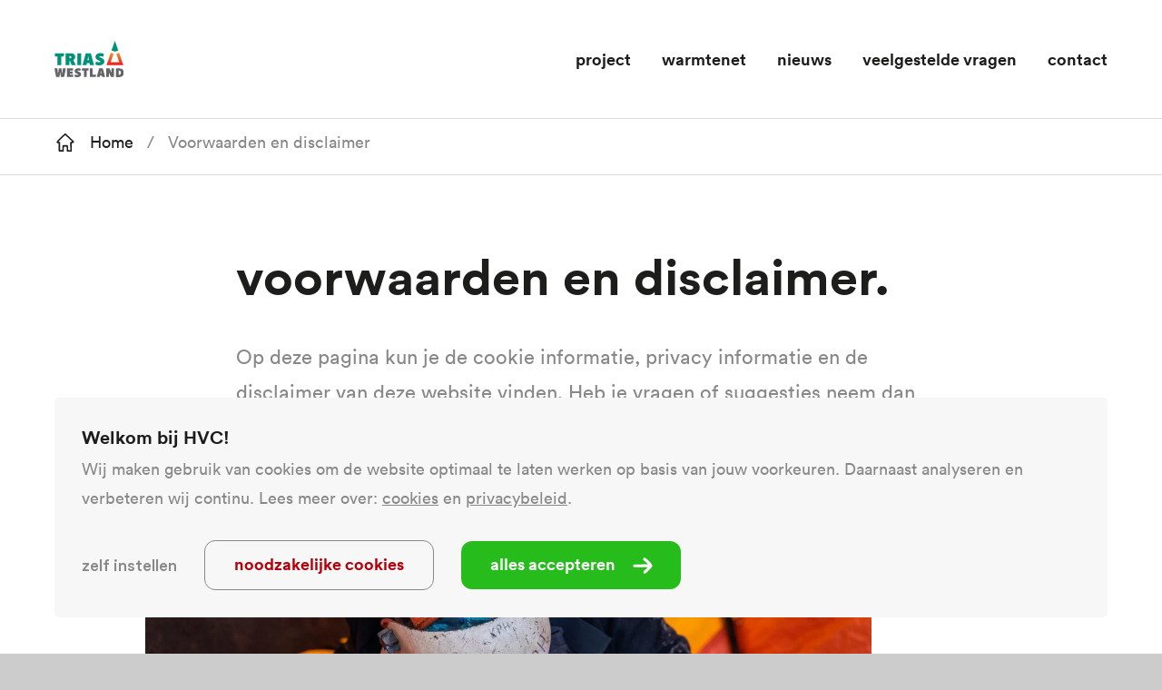

--- FILE ---
content_type: text/html; charset=UTF-8
request_url: https://www.triaswestland.nl/voorwaarden-en-disclaimer
body_size: 5326
content:

    <!DOCTYPE html>
<html lang="nl" dir="ltr" prefix="content: http://purl.org/rss/1.0/modules/content/  dc: http://purl.org/dc/terms/  foaf: http://xmlns.com/foaf/0.1/  og: http://ogp.me/ns#  rdfs: http://www.w3.org/2000/01/rdf-schema#  schema: http://schema.org/  sioc: http://rdfs.org/sioc/ns#  sioct: http://rdfs.org/sioc/types#  skos: http://www.w3.org/2004/02/skos/core#  xsd: http://www.w3.org/2001/XMLSchema# ">
  <head>
    <meta charset="utf-8" />
<script>
        (function(w,d,s,l,i){w[l]=w[l]||[];w[l].push({'gtm.start':
        new Date().getTime(),event:'gtm.js'});var f=d.getElementsByTagName(s)[0],
        j=d.createElement(s),dl=l!='dataLayer'?'&amp;l='+l:'';j.async=true;j.src=
        'https://www.googletagmanager.com/gtm.js?id='+i+dl;f.parentNode.insertBefore(j,f);
        })(window,document,'script','dataLayer','GTM-KNLV7Z8N');
        
        </script>
<meta name="description" content="Op deze pagina kun je de cookie informatie, privacy informatie en de disclaimer van deze website vinden." />
<meta name="abstract" content="Op deze pagina kun je de cookie informatie, privacy informatie en de disclaimer van deze website vinden. Heb je vragen of suggesties neem dan contact met ons op." />
<meta name="keywords" content="Privacy, cookies, disclaimer, zonnepark, zonneweide, tripkouw" />
<link rel="canonical" href="https://www.triaswestland.nl/voorwaarden-en-disclaimer" />
<meta property="og:site_name" content="Trias Westland" />
<meta property="og:url" content="https://www.triaswestland.nl/voorwaarden-en-disclaimer" />
<meta property="og:title" content="Voorwaarden en disclaimer" />
<meta property="og:image" content="https://www.triaswestland.nl/themes/custom/hvcgroep_theme/assets/meta-icons/large-opengraph.jpg" />
<meta name="Generator" content="Drupal 10 (https://www.drupal.org)" />
<meta name="MobileOptimized" content="width" />
<meta name="HandheldFriendly" content="true" />
<meta name="viewport" content="width=device-width, initial-scale=1.0" />
<link rel="icon" href="/themes/custom/hvc_zon/assets/meta-icons/triaswestland_nl_favicon.png" type="image/png" />

    <link rel="apple-touch-icon" sizes="256x256" href="/themes/custom/hvc_zon/assets/meta-icons/triaswestland_nl_webclip.png">
    <title>Voorwaarden en disclaimer | Trias Westland</title>
          <!-- Google Consent Mode -->
      <script>
        // Define dataLayer and the gtag function.
        window.dataLayer = window.dataLayer || [];
        window.gtag = function() {
          dataLayer.push(arguments);
        }
        gtag('consent', 'default', {
          'ad_storage': 'denied',
          'ad_user_data': 'denied',
          'ad_personalization': 'denied',
          'analytics_storage': 'denied',
          'functionality_storage': 'denied',
          'personalization_storage': 'denied',
          'security_storage': 'granted'
        });
      </script>
        <!-- End Google Consent Mode -->
    <link rel="stylesheet" media="all" href="/sites/default/assets/css/css_DiDgeuUdBK476b855hxTeYrh7ajcP6n8N06K3ybOEKk.css?delta=0&amp;language=nl&amp;theme=hvc_zon&amp;include=eJxFjVsKwzAQAy_kxEcqir3EgfWDld3gnL6hpeRvNPqYoCCn30Bx4cdZSOzC_y413l81ucky9LjEpXd4XbV4wOIJy10W9qniGgy7oSX6aKNB18eso7Sx6cEk0XGyS_6GP1spM6g" />
<link rel="stylesheet" media="all" href="/sites/default/assets/css/css_85a9w4Naf8kvDcWEc4XXBIatC0V417nUC7mn7G_CmjI.css?delta=1&amp;language=nl&amp;theme=hvc_zon&amp;include=eJxFjVsKwzAQAy_kxEcqir3EgfWDld3gnL6hpeRvNPqYoCCn30Bx4cdZSOzC_y413l81ucky9LjEpXd4XbV4wOIJy10W9qniGgy7oSX6aKNB18eso7Sx6cEk0XGyS_6GP1spM6g" />

    
  </head>
  <body class="domain__triaswestland-nl path-node page-node-type-information-page">
    <noscript><iframe src="https://www.googletagmanager.com/ns.html?id=GTM-KNLV7Z8N" height="0" width="0" style="display:none;visibility:hidden"></iframe></noscript>
      <div class="dialog-off-canvas-main-canvas" data-off-canvas-main-canvas>
    



<div class="layout-container">
  
  <div class="nav-wrapper">
        <nav class="navbar">
      <div class="container">
          <div class="region region-navigation">
    <section  id="block-hvc-zon-branding" data-block-plugin-id="system_branding_block">
  <div class="block-wrapper">
    
        
    <div class="block-content-wrapper">
          <a href="/" rel="home" class="site-logo">
      <img src="/themes/custom/hvc_zon/assets/logos/triaswestland_nl-logo.svg" alt="Home" />
    </a>
    <a href="/" rel="home" class="site-logo site-logo--white">
      <img src="/themes/custom/hvc_zon/assets/logos/triaswestland_nl-logo-white.svg" alt="Home" />
    </a>
          </div>
  </div>
</section>
<nav aria-labelledby="block-secondary-menu" id="block-secondary" class="u-tablet-down block block-menu navigation menu--secondary" data-block-plugin-id="system_menu_block:secondary">
            
  <h2 class="visually-hidden" id="block-secondary-menu"></h2>
  

        
              <ul class="menu">
                    <li class="menu-item--nav-toggle menu-item">
        <a href="" class="icon-after icon-hamburger nav-toggle">Menu</a>
              </li>
        </ul>
  


  </nav>
<nav aria-labelledby="block-hoofdnavigatietriaswestland-menu" id="block-hoofdnavigatietriaswestland" class="menu--main block block-menu navigation menu--hoofdnavigatie-trias-westland" data-block-plugin-id="system_menu_block:hoofdnavigatie-trias-westland">
            
  <h2 class="visually-hidden" id="block-hoofdnavigatietriaswestland-menu"></h2>
  

        
              <ul class="menu">
                    <li class="menu-item">
        <a href="/project" title="Project" data-drupal-link-system-path="node/1734">Project</a>
              </li>
                <li class="menu-item">
        <a href="/warmtenet" data-drupal-link-system-path="node/1736">Warmtenet</a>
              </li>
                <li class="menu-item">
        <a href="/nieuws" data-drupal-link-system-path="node/1699">Nieuws</a>
              </li>
                <li class="menu-item">
        <a href="/veelgestelde-vragen" data-drupal-link-system-path="node/1737">Veelgestelde vragen</a>
              </li>
                <li class="menu-item">
        <a href="/contact" data-drupal-link-system-path="node/1700">Contact</a>
              </li>
        </ul>
  


  </nav>

  </div>

      </div>
    </nav>
    
        <nav class="navbar-overlay o-background--grey" aria-disabled="true">
      <div class="container">
          <div class="region region-navigation-overlay">
    <nav aria-labelledby="block-hoofdnavigatietriaswestland-2-menu" id="block-hoofdnavigatietriaswestland-2" data-block-plugin-id="system_menu_block:hoofdnavigatie-trias-westland" class="block block-menu navigation menu--hoofdnavigatie-trias-westland">
            
  <h2 class="visually-hidden" id="block-hoofdnavigatietriaswestland-2-menu"></h2>
  

        
              <ul class="menu">
                    <li class="menu-item">
        <a href="/project" title="Project" data-drupal-link-system-path="node/1734">Project</a>
              </li>
                <li class="menu-item">
        <a href="/warmtenet" data-drupal-link-system-path="node/1736">Warmtenet</a>
              </li>
                <li class="menu-item">
        <a href="/nieuws" data-drupal-link-system-path="node/1699">Nieuws</a>
              </li>
                <li class="menu-item">
        <a href="/veelgestelde-vragen" data-drupal-link-system-path="node/1737">Veelgestelde vragen</a>
              </li>
                <li class="menu-item">
        <a href="/contact" data-drupal-link-system-path="node/1700">Contact</a>
              </li>
        </ul>
  


  </nav>

  </div>

      </div>
    </nav>
      </div>

  
        <div class="region region-highlighted">
    <section  id="block-hvc-zon-breadcrumbs" class="breadcrumb-wrapper" data-block-plugin-id="system_breadcrumb_block">
  <div class="block-wrapper container">
    
        
    <div class="block-content-wrapper">
            <nav class="breadcrumb" role="navigation" aria-labelledby="system-breadcrumb">
    <h2 id="system-breadcrumb" class="visually-hidden">Kruimelpad</h2>
    <ol>
          <li>
                  <a href="/">Home</a>
              </li>
          <li>
                  Voorwaarden en disclaimer
              </li>
        </ol>
  </nav>

        </div>
  </div>
</section>

  </div>

  
  <main class="main-container" id="main-content">
    <div class="container">
      <a href="#main-content" class="visually-hidden focusable skip-link" tabindex="1">
        Overslaan en naar de inhoud gaan
      </a>
    </div>

          <div class="container">
          <div class="region region-help">
    <div data-drupal-messages-fallback class="hidden"></div>

  </div>

      </div>
    
    <div class='container'>

      
      
            

        <div class="region region-content">
    <section  id="block-hvc-zon-content" data-block-plugin-id="system_main_block">
  <div class="block-wrapper">
    
        
    <div class="block-content-wrapper">
          
<article  about="/voorwaarden-en-disclaimer" class="node node--type-information-page node--promoted node--view-mode-full">

  <div class="u-indent--large u-margin--top-bottom--8">
    <h1  >Voorwaarden en disclaimer</h1>
    <div class="text-large p">
            <div class="clearfix text-formatted field field--name-body field--type-text-with-summary field--label-hidden field__item"><p>Op deze pagina kun je de cookie informatie, privacy informatie en de disclaimer van deze website vinden. Heb je vragen of suggesties neem dan <a href="/node/1018">contact</a><a href="https://www.triaswestland.nl/contact">&nbsp;</a>met ons op.&nbsp;</p></div>
      </div>
  </div>

  <div class="u-indent">
    <div class="u-margin--bottom--10">
            <div class="field field--name-field-hero field--type-entity-reference field--label-hidden field__item"><article class="media media--type-image media--view-mode-crop-hero-small">
  
      
            <div class="field field--name-image field--type-image field--label-hidden field__item">    <picture>
                  <source srcset="/sites/default/files/styles/cropped_hero_small_viewport/public/2022-12/WCM_DSC_0848_Laswerkzaamheden_LR.webp?h=b8f288ef&amp;itok=71_wR-Qh 1x" media="screen and (max-width: 767px)" type="image/webp" width="600" height="266"/>
              <source srcset="/sites/default/files/styles/cropped_hero_medium_viewport/public/2022-12/WCM_DSC_0848_Laswerkzaamheden_LR.webp?h=b8f288ef&amp;itok=uy0dHaJ7 1x" media="screen and (min-width: 768px) and (max-width: 991px)" type="image/webp" width="800" height="355"/>
              <source srcset="/sites/default/files/styles/crop_hero/public/2022-12/WCM_DSC_0848_Laswerkzaamheden_LR.webp?h=b8f288ef&amp;itok=yS9NyIV- 1x" media="screen and (min-width: 992px) and (max-width: 1199px)" type="image/webp" width="1200" height="533"/>
              <source srcset="/sites/default/files/styles/crop_hero/public/2022-12/WCM_DSC_0848_Laswerkzaamheden_LR.webp?h=b8f288ef&amp;itok=yS9NyIV- 1x" media="screen and (min-width: 1200px)" type="image/webp" width="1200" height="533"/>
              <source srcset="/sites/default/files/styles/cropped_hero_small_viewport/public/2022-12/WCM_DSC_0848_Laswerkzaamheden_LR.jpg?h=b8f288ef&amp;itok=71_wR-Qh 1x" media="screen and (max-width: 767px)" type="image/jpeg" width="600" height="266"/>
              <source srcset="/sites/default/files/styles/cropped_hero_medium_viewport/public/2022-12/WCM_DSC_0848_Laswerkzaamheden_LR.jpg?h=b8f288ef&amp;itok=uy0dHaJ7 1x" media="screen and (min-width: 768px) and (max-width: 991px)" type="image/jpeg" width="800" height="355"/>
              <source srcset="/sites/default/files/styles/crop_hero/public/2022-12/WCM_DSC_0848_Laswerkzaamheden_LR.jpg?h=b8f288ef&amp;itok=yS9NyIV- 1x" media="screen and (min-width: 992px) and (max-width: 1199px)" type="image/jpeg" width="1200" height="533"/>
              <source srcset="/sites/default/files/styles/crop_hero/public/2022-12/WCM_DSC_0848_Laswerkzaamheden_LR.jpg?h=b8f288ef&amp;itok=yS9NyIV- 1x" media="screen and (min-width: 1200px)" type="image/jpeg" width="1200" height="533"/>
                  <img loading="eager" width="800" height="355" src="/sites/default/files/styles/cropped_hero_medium_viewport/public/2022-12/WCM_DSC_0848_Laswerkzaamheden_LR.jpg?h=b8f288ef&amp;itok=uy0dHaJ7" alt="lassen wnw" typeof="foaf:Image" />

  </picture>

</div>
      
  
  </article>
</div>
      </div>

                
              <div class="u-indent">
      
          <div class="paragraph paragraph--type--text-image paragraph--view-mode--no-image" id="paragraaf--1">
            
                  <div class="text-label">Deze website</div>
        
        <h2>Disclaimer</h2>
        <p>De informatie op deze website is uitsluitend bedoeld als algemene informatie. Je kunt geen rechten aan de informatie op deze website verlenen. Kom je iets tegen dat niet correct is of verouderd? Heb je ideeën voor verbetering? Neem <a href="/node/1018">contact</a> met ons op.&nbsp;</p>

        <div class="u-multiple-buttons u-multiple-buttons--vertical">
          
        </div>
      </div>


              </div>
                      
              <div class="u-indent">
      
          <div class="paragraph paragraph--type--text-image paragraph--view-mode--no-image" id="paragraaf--2">
            
                  <div class="text-label">Deze website</div>
        
        <h2>Copyright</h2>
        <p>Informatie van deze website mag worden overgenomen of gepubliceerd door derden, mits er sprake is van een bronvermelding. Logo’s of elementen daaruit mogen niet worden verveelvoudigd, elektronisch opgeslagen of openbaar gemaakt zonder voorafgaande schriftelijke toestemming.</p>

        <div class="u-multiple-buttons u-multiple-buttons--vertical">
          
        </div>
      </div>


              </div>
                      
              <div class="u-indent">
      
          <div class="paragraph paragraph--type--text-image paragraph--view-mode--no-image" id="paragraaf--3">
            
                  <div class="text-label">Deze website</div>
        
        <h2>Cookies</h2>
        <p>Deze website maakt gebruik van cookies. Wij vinden het belangrijk dat je&nbsp;zelf controle hebt&nbsp;over jouw online privacy. Bekijk welke cookies we gebruiken en waarvoor we dat doen.</p>

        <div class="u-multiple-buttons u-multiple-buttons--vertical">
          
      <div class="field field--name-field-link field--type-link field--label-hidden field__items">
              <div class="field__item"><a href="https://www.hvcgroep.nl/ons-verhaal/privacy/cookies" class="button--secondary button" target="_blank">Lees welke cookies wij gebruiken</a></div>
          </div>
  
        </div>
      </div>


              </div>
                      
              <div class="u-indent">
      
          <div class="paragraph paragraph--type--text-image paragraph--view-mode--no-image" id="paragraaf--4">
            
                  <div class="text-label">Bescherming persoonsgegevens</div>
        
        <h2>privacyverklaring</h2>
        <p>We beschermen de persoonlijke gegevens die je aan ons verstrekt. We werken volgens onze <a href="https://www.hvcgroep.nl/privacy">privacyverklaring </a>en houden ons aan de eisen van de <a href="https://www.rijksoverheid.nl/onderwerpen/privacy-en-persoonsgegevens/privacyregels-beschermen-persoonsgegevens">Algemene Verordening Gegevensbescherming </a>(AVG).</p>

        <div class="u-multiple-buttons u-multiple-buttons--vertical">
          
      <div class="field field--name-field-link field--type-link field--label-hidden field__items">
              <div class="field__item"><a href="https://www.rijksoverheid.nl/onderwerpen/privacy-en-persoonsgegevens/privacyregels-beschermen-persoonsgegevens" class="button--secondary button" target="_blank">Uitleg over privacyregels van de overheid</a></div>
          </div>
  
        </div>
      </div>


              </div>
            </div>

</article>

        </div>
  </div>
</section>

  </div>


    </div>

    
    <div class="content-bottom-wrapper">
        <div class="region region-content-bottom">
    <section  id="block-hvc-zon-socialblock" data-block-plugin-id="social_block">
  <div class="block-wrapper">
    
          <h2 class="h3" >Deel dit op ...</h2>
        
    <div class="block-content-wrapper">
          <div class="row">
  <div class="col-md-12 social-share">
    <div class="social-share__icons">
      <a class="share-icon share-icon-linkedin icon-button icon-after icon-linkedin icon-variant-alt-linkedin" data-ga-social-platform="LinkedIn" href="https://www.linkedin.com/shareArticle?mini=true&amp;url=https%3A//www.triaswestland.nl/voorwaarden-en-disclaimer&amp;title=Voorwaarden%20en%20disclaimer&amp;source=https%3A//www.triaswestland.nl/voorwaarden-en-disclaimer&amp;summary=Voorwaarden%20en%20disclaimer"
          onclick="window.open(this.href,'','menubar=no,toolbar=no,resizable=yes,scrollbars=yes,height=410,width=600');return false">Delen op Linkedin</a>

      <a class="share-icon share-icon-twitter icon-button icon-after icon-twitter icon-variant-alt-x" data-ga-social-platform="Twitter" href="https://twitter.com/intent/tweet?url=https%3A//www.triaswestland.nl/voorwaarden-en-disclaimer&amp;text=Voorwaarden%20en%20disclaimer&amp;via=hvcgroep&amp;hashtags=hvc"
          onclick="window.open(this.href,'','menubar=no,toolbar=no,resizable=yes,scrollbars=yes,height=460,width=600');return false">Delen op Twitter</a>

      <a class="share-icon share-icon-facebook icon-button icon-after icon-facebook icon-variant-alt-facebook" data-ga-social-platform="Facebook" href="https://www.facebook.com/sharer.php?u=https%3A//www.triaswestland.nl/voorwaarden-en-disclaimer"
          onclick="window.open(this.href,'','menubar=no,toolbar=no,resizable=yes,scrollbars=yes,height=400,width=1000');return false">Delen op Facebook</a>
    </div>
  </div>
</div>

        </div>
  </div>
</section>

  </div>

    </div>

  </main>

  <footer>
              <div class="footer-bottom o-background--grey">
        <div class="container">
            <div class="region region-footer-bottom">
    <section  id="block-hvc-zon-brandingvandewebsite" data-block-plugin-id="system_branding_block">
  <div class="block-wrapper">
    
        
    <div class="block-content-wrapper">
            <div class="site-name">
      <span>© Trias Westland 2026</span>
    </div>
        </div>
  </div>
</section>
<nav aria-labelledby="block-copyrighttriaswestland-menu" id="block-copyrighttriaswestland" data-block-plugin-id="system_menu_block:copyright-trias-westland" class="block block-menu navigation menu--copyright-trias-westland">
            
  <h2 class="visually-hidden" id="block-copyrighttriaswestland-menu"></h2>
  

        
              <ul class="menu">
                    <li class="menu-item menu-item--active-trail">
        <a href="/voorwaarden-en-disclaimer" data-drupal-link-system-path="node/1827" class="is-active" aria-current="page">Voorwaarden en disclaimer</a>
              </li>
        </ul>
  


  </nav>

  </div>

        </div>
      </div>
      </footer>

</div>

  </div>

    
    <script type="application/json" data-drupal-selector="drupal-settings-json">{"path":{"baseUrl":"\/","pathPrefix":"","currentPath":"node\/1827","currentPathIsAdmin":false,"isFront":false,"currentLanguage":"nl"},"pluralDelimiter":"\u0003","suppressDeprecationErrors":true,"clientside_validation_jquery":{"validate_all_ajax_forms":2,"force_validate_on_blur":false,"force_html5_validation":false,"messages":{"required":"This field is required.","remote":"Please fix this field.","email":"Please enter a valid email address.","url":"Please enter a valid URL.","date":"Please enter a valid date.","dateISO":"Please enter a valid date (ISO).","number":"Please enter a valid number.","digits":"Please enter only digits.","equalTo":"Please enter the same value again.","maxlength":"Please enter no more than {0} characters.","minlength":"Please enter at least {0} characters.","rangelength":"Please enter a value between {0} and {1} characters long.","range":"Please enter a value between {0} and {1}.","max":"Please enter a value less than or equal to {0}.","min":"Please enter a value greater than or equal to {0}.","step":"Please enter a multiple of {0}."}},"ajax":[],"user":{"uid":0,"permissionsHash":"4643332011b1fc2cd340f4cc61b411b88cf0e1d7a6d61819747f00635f2b560d"}}</script>
<script src="/core/assets/vendor/jquery/jquery.min.js?v=3.7.1"></script>
<script src="/core/assets/vendor/once/once.min.js?v=1.0.1"></script>
<script src="/sites/default/files/languages/nl_ZJMnwRqU-WsM9sDb0QNCKMNih7CECksZlcBvZOoMBlI.js?t7pxec"></script>
<script src="/core/misc/drupalSettingsLoader.js?v=10.5.4"></script>
<script src="/core/misc/drupal.js?v=10.5.4"></script>
<script src="/core/misc/drupal.init.js?v=10.5.4"></script>
<script src="/themes/custom/hvc_zon/js/libraries/media_lightbox.js?v=1.x"></script>
<script src="/modules/custom/hvc_link_attributes/js/external-links-new-window.js?t7pxec"></script>
<script src="https://cdn.jsdelivr.net/npm/jquery-validation@1.17.0/dist/jquery.validate.min.js"></script>
<script src="/modules/contrib/clientside_validation/clientside_validation_jquery/js/cv.jquery.validate.js?t7pxec"></script>
<script src="/themes/custom/hvc_zon/js/hvc_zon.js?v=1.x"></script>
<script src="/libraries/lottie-web/build/player/lottie.js?v=1.x"></script>
<script src="/themes/custom/hvc_zon/js/libraries/lottie-init.js?v=1.x"></script>

  </body>
</html>


--- FILE ---
content_type: text/css
request_url: https://www.triaswestland.nl/sites/default/assets/css/css_85a9w4Naf8kvDcWEc4XXBIatC0V417nUC7mn7G_CmjI.css?delta=1&language=nl&theme=hvc_zon&include=eJxFjVsKwzAQAy_kxEcqir3EgfWDld3gnL6hpeRvNPqYoCCn30Bx4cdZSOzC_y413l81ucky9LjEpXd4XbV4wOIJy10W9qniGgy7oSX6aKNB18eso7Sx6cEk0XGyS_6GP1spM6g
body_size: 64950
content:
/* @license MIT https://github.com/necolas/normalize.css/blob/3.0.3/LICENSE.md */
html{font-family:sans-serif;-ms-text-size-adjust:100%;-webkit-text-size-adjust:100%;}body{margin:0;}article,aside,details,figcaption,figure,footer,header,hgroup,main,menu,nav,section,summary{display:block;}audio,canvas,progress,video{display:inline-block;vertical-align:baseline;}audio:not([controls]){display:none;height:0;}[hidden],template{display:none;}a{background-color:transparent;}a:active,a:hover{outline:0;}abbr[title]{border-bottom:1px dotted;}b,strong{font-weight:bold;}dfn{font-style:italic;}h1{font-size:2em;margin:0.67em 0;}mark{background:#ff0;color:#000;}small{font-size:80%;}sub,sup{font-size:75%;line-height:0;position:relative;vertical-align:baseline;}sup{top:-0.5em;}sub{bottom:-0.25em;}img{border:0;}svg:not(:root){overflow:hidden;}figure{margin:1em 40px;}hr{box-sizing:content-box;height:0;}pre{overflow:auto;}code,kbd,pre,samp{font-family:monospace,monospace;font-size:1em;}button,input,optgroup,select,textarea{color:inherit;font:inherit;margin:0;}button{overflow:visible;}button,select{text-transform:none;}button,html input[type="button"],input[type="reset"],input[type="submit"]{-webkit-appearance:button;cursor:pointer;}button[disabled],html input[disabled]{cursor:default;}button::-moz-focus-inner,input::-moz-focus-inner{border:0;padding:0;}input{line-height:normal;}input[type="checkbox"],input[type="radio"]{box-sizing:border-box;padding:0;}input[type="number"]::-webkit-inner-spin-button,input[type="number"]::-webkit-outer-spin-button{height:auto;}input[type="search"]{-webkit-appearance:textfield;box-sizing:content-box;}input[type="search"]::-webkit-search-cancel-button,input[type="search"]::-webkit-search-decoration{-webkit-appearance:none;}fieldset{border:1px solid #c0c0c0;margin:0 2px;padding:0.35em 0.625em 0.75em;}legend{border:0;padding:0;}textarea{overflow:auto;}optgroup{font-weight:bold;}table{border-collapse:collapse;border-spacing:0;}td,th{padding:0;}
@media (min--moz-device-pixel-ratio:0){summary{display:list-item;}}
/* @license GPL-2.0-or-later https://www.drupal.org/licensing/faq */
.Accordion__item{overflow:hidden}.Accordion__item__title{position:relative}.Accordion__item__title button{background:none;border:0;cursor:pointer;display:block;font-size:inherit;padding:0;text-align:left;width:100%}.Accordion__item__title button:focus{outline:none}.Accordion__item__content{max-height:100%;overflow:hidden}.Button{cursor:pointer;display:inline-block;text-align:center;text-decoration:none}.container.container--small{max-width:81rem}.container.container--medium{max-width:100rem}.container.container--large{max-width:185rem}.container,.container--fluid{margin-left:auto;margin-right:auto;max-width:540px;padding-left:10px;padding-right:10px;position:relative}@media(min-width:576px){.container,.container--fluid{padding-left:10px;padding-right:10px}}@media(min-width:768px){.container,.container--fluid{padding-left:10px;padding-right:10px}}@media(min-width:992px){.container,.container--fluid{padding-left:25px;padding-right:25px}}@media(min-width:1240px){.container,.container--fluid{padding-left:25px;padding-right:25px}}@media(min-width:2000px){.container,.container--fluid{padding-left:25px;padding-right:25px}}@media screen and (min-width:768px){.container,.container--fluid{max-width:720px}}@media screen and (min-width:992px){.container,.container--fluid{max-width:960px}}@media screen and (min-width:1240px){.container,.container--fluid{max-width:1250px}}@media screen and (min-width:2000px){.container,.container--fluid{max-width:1650px}}.container--fluid{max-width:none;width:100%}.GoogleConsentCookieBanner__checkbox label span{font-size:1.4rem}.GoogleConsentCookieBanner__checkbox input[type=checkbox]{opacity:0;position:absolute}.GoogleConsentCookieBanner__checkbox input[type=checkbox]~label:not(.no-styling){align-items:center;cursor:pointer;display:inline-block;display:flex;position:relative;-webkit-user-select:none;user-select:none}.GoogleConsentCookieBanner__checkbox input[type=checkbox]~label:not(.no-styling):before{background-position-y:-1em;font-size:1.8rem}.GoogleConsentCookieBanner__checkbox input[type=checkbox]:checked~label:not(.no-styling):before{background-position-y:0}@keyframes slide{0%{transform:translateX(-50%) translateY(110vh)}to{transform:translateX(-50%) translateY(0)}}.GoogleConsentCookieBanner{bottom:0;left:50%;max-height:100%;position:fixed;width:100%;z-index:10000}.GoogleConsentCookieBanner__content{display:flex;flex-direction:column;max-height:80vh}.GoogleConsentCookieBanner__content__message{overflow-y:auto}.GoogleConsentCookieBanner__content__full-height{overflow-y:scroll}@media screen and (min-width:992px){.GoogleConsentCookieBanner__content__full-height{height:auto;overflow-y:visible;overflow-y:initial}}.GoogleConsentCookieBanner__content__buttons{align-items:center;display:flex;flex-direction:column}@media screen and (min-width:768px){.GoogleConsentCookieBanner__content__buttons{flex-direction:row}}.GoogleConsentCookieBanner__content__buttons .Button{margin-right:1rem}.GoogleConsentCookieBanner__content__buttons .GoogleConsentCookieBanner__content__buttons__manual{background:none;border:0;cursor:pointer;font-family:inherit;font-size:inherit;margin-right:1rem;padding:0}.GoogleConsentCookieBanner .AccordionItem{display:flex;flex-direction:column}.GoogleConsentCookieBanner .AccordionItem__title__wrapper{cursor:pointer;order:2}.GoogleConsentCookieBanner .AccordionItem__title{display:none}.GoogleConsentCookieBanner__category{display:inline-block;margin-bottom:2rem}.GoogleConsentCookieBanner--hidden{display:none}.GoogleConsentCookieBanner--hidden__content__full-height{bottom:inherit;left:inherit;position:inherit;right:inherit;top:inherit}.GoogleConsentCookieBanner--editing,.GoogleConsentCookieBanner--prompting{animation:slide 1s forwards;transform:translateX(-50%) translateY(0)}.GoogleConsentCookieBanner--loading{transform:translateX(-50%) translateY(110vh)}
.action-links{margin:1em 0;padding:0;list-style:none;}[dir="rtl"] .action-links{margin-right:0;}.action-links li{display:inline-block;margin:0 0.3em;}.action-links li:first-child{margin-left:0;}[dir="rtl"] .action-links li:first-child{margin-right:0;margin-left:0.3em;}.button-action{display:inline-block;padding:0.2em 0.5em 0.3em;text-decoration:none;line-height:160%;}.button-action:before{margin-left:-0.1em;padding-right:0.2em;content:"+";font-weight:900;}[dir="rtl"] .button-action:before{margin-right:-0.1em;margin-left:0;padding-right:0;padding-left:0.2em;}
.breadcrumb{padding-bottom:0.5em;}.breadcrumb ol{margin:0;padding:0;}[dir="rtl"] .breadcrumb ol{margin-right:0;}.breadcrumb li{display:inline;margin:0;padding:0;list-style-type:none;}.breadcrumb li:before{content:" \BB ";}.breadcrumb li:first-child:before{content:none;}
.button,.image-button{margin-right:1em;margin-left:1em;}.button:first-child,.image-button:first-child{margin-right:0;margin-left:0;}
.collapse-processed > summary{padding-right:0.5em;padding-left:0.5em;}.collapse-processed > summary:before{float:left;width:1em;height:1em;content:"";background:url(/themes/contrib/classy/images/misc/menu-expanded.png) 0 100% no-repeat;}[dir="rtl"] .collapse-processed > summary:before{float:right;background-position:100% 100%;}.collapse-processed:not([open]) > summary:before{-ms-transform:rotate(-90deg);-webkit-transform:rotate(-90deg);transform:rotate(-90deg);background-position:25% 35%;}[dir="rtl"] .collapse-processed:not([open]) > summary:before{-ms-transform:rotate(90deg);-webkit-transform:rotate(90deg);transform:rotate(90deg);background-position:75% 35%;}
.container-inline label:after,.container-inline .label:after{content:":";}.form-type-radios .container-inline label:after,.form-type-checkboxes .container-inline label:after{content:"";}.form-type-radios .container-inline .form-type-radio,.form-type-checkboxes .container-inline .form-type-checkbox{margin:0 1em;}.container-inline .form-actions,.container-inline.form-actions{margin-top:0;margin-bottom:0;}
details{margin-top:1em;margin-bottom:1em;border:1px solid #ccc;}details > .details-wrapper{padding:0.5em 1.5em;}summary{padding:0.2em 0.5em;cursor:pointer;}
.exposed-filters .filters{float:left;margin-right:1em;}[dir="rtl"] .exposed-filters .filters{float:right;margin-right:0;margin-left:1em;}.exposed-filters .form-item{margin:0 0 0.1em 0;padding:0;}.exposed-filters .form-item label{float:left;width:10em;font-weight:normal;}[dir="rtl"] .exposed-filters .form-item label{float:right;}.exposed-filters .form-select{width:14em;}.exposed-filters .current-filters{margin-bottom:1em;}.exposed-filters .current-filters .placeholder{font-weight:bold;font-style:normal;}.exposed-filters .additional-filters{float:left;margin-right:1em;}[dir="rtl"] .exposed-filters .additional-filters{float:right;margin-right:0;margin-left:1em;}
.field__label{font-weight:bold;}.field--label-inline .field__label,.field--label-inline .field__items{float:left;}.field--label-inline .field__label,.field--label-inline > .field__item,.field--label-inline .field__items{padding-right:0.5em;}[dir="rtl"] .field--label-inline .field__label,[dir="rtl"] .field--label-inline .field__items{padding-right:0;padding-left:0.5em;}.field--label-inline .field__label::after{content:":";}
form .field-multiple-table{margin:0;}form .field-multiple-table .field-multiple-drag{width:30px;padding-right:0;}[dir="rtl"] form .field-multiple-table .field-multiple-drag{padding-left:0;}form .field-multiple-table .field-multiple-drag .tabledrag-handle{padding-right:0.5em;}[dir="rtl"] form .field-multiple-table .field-multiple-drag .tabledrag-handle{padding-right:0;padding-left:0.5em;}form .field-add-more-submit{margin:0.5em 0 0;}.form-item,.form-actions{margin-top:1em;margin-bottom:1em;}tr.odd .form-item,tr.even .form-item{margin-top:0;margin-bottom:0;}.form-composite > .fieldset-wrapper > .description,.form-item .description{font-size:0.85em;}label.option{display:inline;font-weight:normal;}.form-composite > legend,.label{display:inline;margin:0;padding:0;font-size:inherit;font-weight:bold;}.form-checkboxes .form-item,.form-radios .form-item{margin-top:0.4em;margin-bottom:0.4em;}.form-type-radio .description,.form-type-checkbox .description{margin-left:2.4em;}[dir="rtl"] .form-type-radio .description,[dir="rtl"] .form-type-checkbox .description{margin-right:2.4em;margin-left:0;}.marker{color:#e00;}.form-required:after{display:inline-block;width:6px;height:6px;margin:0 0.3em;content:"";vertical-align:super;background-image:url(/themes/contrib/classy/images/icons/ee0000/required.svg);background-repeat:no-repeat;background-size:6px 6px;}abbr.tabledrag-changed,abbr.ajax-changed{border-bottom:none;}.form-item input.error,.form-item textarea.error,.form-item select.error{border:2px solid red;}.form-item--error-message:before{display:inline-block;width:14px;height:14px;content:"";vertical-align:sub;background:url(/themes/contrib/classy/images/icons/e32700/error.svg) no-repeat;background-size:contain;}
.icon-help{padding:1px 0 1px 20px;background:url(/themes/contrib/classy/images/misc/help.png) 0 50% no-repeat;}[dir="rtl"] .icon-help{padding:1px 20px 1px 0;background-position:100% 50%;}.feed-icon{display:block;overflow:hidden;width:16px;height:16px;text-indent:-9999px;background:url(/themes/contrib/classy/images/misc/feed.svg) no-repeat;}
.form--inline .form-item{float:left;margin-right:0.5em;}[dir="rtl"] .form--inline .form-item{float:right;margin-right:0;margin-left:0.5em;}[dir="rtl"] .views-filterable-options-controls .form-item{margin-right:2%;}.form--inline .form-item-separator{margin-top:2.3em;margin-right:1em;margin-left:0.5em;}[dir="rtl"] .form--inline .form-item-separator{margin-right:0.5em;margin-left:1em;}.form--inline .form-actions{clear:left;}[dir="rtl"] .form--inline .form-actions{clear:right;}
.item-list .title{font-weight:bold;}.item-list ul{margin:0 0 0.75em 0;padding:0;}.item-list li{margin:0 0 0.25em 1.5em;padding:0;}[dir="rtl"] .item-list li{margin:0 1.5em 0.25em 0;}.item-list--comma-list{display:inline;}.item-list--comma-list .item-list__comma-list,.item-list__comma-list li,[dir="rtl"] .item-list--comma-list .item-list__comma-list,[dir="rtl"] .item-list__comma-list li{margin:0;}
button.link{margin:0;padding:0;cursor:pointer;border:0;background:transparent;font-size:1em;}label button.link{font-weight:bold;}
ul.inline,ul.links.inline{display:inline;padding-left:0;}[dir="rtl"] ul.inline,[dir="rtl"] ul.links.inline{padding-right:0;padding-left:15px;}ul.inline li{display:inline;padding:0 0.5em;list-style-type:none;}ul.links a.is-active{color:#000;}
ul.menu{margin-left:1em;padding:0;list-style:none outside;text-align:left;}[dir="rtl"] ul.menu{margin-right:1em;margin-left:0;text-align:right;}.menu-item--expanded{list-style-type:circle;list-style-image:url(/themes/contrib/classy/images/misc/menu-expanded.png);}.menu-item--collapsed{list-style-type:disc;list-style-image:url(/themes/contrib/classy/images/misc/menu-collapsed.png);}[dir="rtl"] .menu-item--collapsed{list-style-image:url(/themes/contrib/classy/images/misc/menu-collapsed-rtl.png);}.menu-item{margin:0;padding-top:0.2em;}ul.menu a.is-active{color:#000;}
.more-link{display:block;text-align:right;}[dir="rtl"] .more-link{text-align:left;}
.pager__items{clear:both;text-align:center;}.pager__item{display:inline;padding:0.5em;}.pager__item.is-active{font-weight:bold;}
tr.drag{background-color:#fffff0;}tr.drag-previous{background-color:#ffd;}body div.tabledrag-changed-warning{margin-bottom:0.5em;}
tr.selected td{background:#ffc;}td.checkbox,th.checkbox{text-align:center;}[dir="rtl"] td.checkbox,[dir="rtl"] th.checkbox{text-align:center;}
th.is-active img{display:inline;}td.is-active{background-color:#ddd;}
div.tabs{margin:1em 0;}ul.tabs{margin:0 0 0.5em;padding:0;list-style:none;}.tabs > li{display:inline-block;margin-right:0.3em;}[dir="rtl"] .tabs > li{margin-right:0;margin-left:0.3em;}.tabs a{display:block;padding:0.2em 1em;text-decoration:none;}.tabs a.is-active{background-color:#eee;}.tabs a:focus,.tabs a:hover{background-color:#f5f5f5;}
.form-textarea-wrapper textarea{display:block;box-sizing:border-box;width:100%;margin:0;}
.ui-dialog--narrow{max-width:500px;}@media screen and (max-width:600px){.ui-dialog--narrow{min-width:95%;max-width:95%;}}
.messages{padding:15px 20px 15px 35px;word-wrap:break-word;border:1px solid;border-width:1px 1px 1px 0;border-radius:2px;background:no-repeat 10px 17px;overflow-wrap:break-word;}[dir="rtl"] .messages{padding-right:35px;padding-left:20px;text-align:right;border-width:1px 0 1px 1px;background-position:right 10px top 17px;}.messages + .messages{margin-top:1.538em;}.messages__list{margin:0;padding:0;list-style:none;}.messages__item + .messages__item{margin-top:0.769em;}.messages--status{color:#325e1c;border-color:#c9e1bd #c9e1bd #c9e1bd transparent;background-color:#f3faef;background-image:url(/themes/contrib/classy/images/icons/73b355/check.svg);box-shadow:-8px 0 0 #77b259;}[dir="rtl"] .messages--status{margin-left:0;border-color:#c9e1bd transparent #c9e1bd #c9e1bd;box-shadow:8px 0 0 #77b259;}.messages--warning{color:#734c00;border-color:#f4daa6 #f4daa6 #f4daa6 transparent;background-color:#fdf8ed;background-image:url(/themes/contrib/classy/images/icons/e29700/warning.svg);box-shadow:-8px 0 0 #e09600;}[dir="rtl"] .messages--warning{border-color:#f4daa6 transparent #f4daa6 #f4daa6;box-shadow:8px 0 0 #e09600;}.messages--error{color:#a51b00;border-color:#f9c9bf #f9c9bf #f9c9bf transparent;background-color:#fcf4f2;background-image:url(/themes/contrib/classy/images/icons/e32700/error.svg);box-shadow:-8px 0 0 #e62600;}[dir="rtl"] .messages--error{border-color:#f9c9bf transparent #f9c9bf #f9c9bf;box-shadow:8px 0 0 #e62600;}.messages--error p.error{color:#a51b00;}
.node--unpublished{background-color:#fff4f4;}
.align-baseline{vertical-align:baseline!important}.align-top{vertical-align:top!important}.align-middle{vertical-align:middle!important}.align-bottom{vertical-align:bottom!important}.align-text-bottom{vertical-align:text-bottom!important}.align-text-top{vertical-align:text-top!important}.bg-primary{background-color:#007bff!important}a.bg-primary:hover,a.bg-primary:focus,button.bg-primary:hover,button.bg-primary:focus{background-color:#0062cc!important}.bg-secondary{background-color:#6c757d!important}a.bg-secondary:hover,a.bg-secondary:focus,button.bg-secondary:hover,button.bg-secondary:focus{background-color:#545b62!important}.bg-success{background-color:#28a745!important}a.bg-success:hover,a.bg-success:focus,button.bg-success:hover,button.bg-success:focus{background-color:#1e7e34!important}.bg-info{background-color:#17a2b8!important}a.bg-info:hover,a.bg-info:focus,button.bg-info:hover,button.bg-info:focus{background-color:#117a8b!important}.bg-warning{background-color:#ffc107!important}a.bg-warning:hover,a.bg-warning:focus,button.bg-warning:hover,button.bg-warning:focus{background-color:#d39e00!important}.bg-danger{background-color:#dc3545!important}a.bg-danger:hover,a.bg-danger:focus,button.bg-danger:hover,button.bg-danger:focus{background-color:#bd2130!important}.bg-light{background-color:#f8f9fa!important}a.bg-light:hover,a.bg-light:focus,button.bg-light:hover,button.bg-light:focus{background-color:#dae0e5!important}.bg-dark{background-color:#343a40!important}a.bg-dark:hover,a.bg-dark:focus,button.bg-dark:hover,button.bg-dark:focus{background-color:#1d2124!important}.bg-white{background-color:#fff!important}.bg-transparent{background-color:transparent!important}.border{border:1px solid #dee2e6!important}.border-top{border-top:1px solid #dee2e6!important}.border-right{border-right:1px solid #dee2e6!important}.border-bottom{border-bottom:1px solid #dee2e6!important}.border-left{border-left:1px solid #dee2e6!important}.border-0{border:0!important}.border-top-0{border-top:0!important}.border-right-0{border-right:0!important}.border-bottom-0{border-bottom:0!important}.border-left-0{border-left:0!important}.border-primary{border-color:#007bff!important}.border-secondary{border-color:#6c757d!important}.border-success{border-color:#28a745!important}.border-info{border-color:#17a2b8!important}.border-warning{border-color:#ffc107!important}.border-danger{border-color:#dc3545!important}.border-light{border-color:#f8f9fa!important}.border-dark{border-color:#343a40!important}.border-white{border-color:#fff!important}.rounded-sm{border-radius:.2rem!important}.rounded{border-radius:.25rem!important}.rounded-top{border-top-left-radius:.25rem!important;border-top-right-radius:.25rem!important}.rounded-right{border-top-right-radius:.25rem!important;border-bottom-right-radius:.25rem!important}.rounded-bottom{border-bottom-right-radius:.25rem!important;border-bottom-left-radius:.25rem!important}.rounded-left{border-top-left-radius:.25rem!important;border-bottom-left-radius:.25rem!important}.rounded-lg{border-radius:.3rem!important}.rounded-circle{border-radius:50%!important}.rounded-pill{border-radius:50rem!important}.rounded-0{border-radius:0!important}.clearfix:after{display:block;clear:both;content:""}.d-none{display:none!important}.d-inline{display:inline!important}.d-inline-block{display:inline-block!important}.d-block{display:block!important}.d-table{display:table!important}.d-table-row{display:table-row!important}.d-table-cell{display:table-cell!important}.d-flex{display:-webkit-box!important;display:-webkit-flex!important;display:-ms-flexbox!important;display:flex!important}.d-inline-flex{display:-webkit-inline-box!important;display:-webkit-inline-flex!important;display:-ms-inline-flexbox!important;display:inline-flex!important}@media(min-width:576px){.d-sm-none{display:none!important}.d-sm-inline{display:inline!important}.d-sm-inline-block{display:inline-block!important}.d-sm-block{display:block!important}.d-sm-table{display:table!important}.d-sm-table-row{display:table-row!important}.d-sm-table-cell{display:table-cell!important}.d-sm-flex{display:-webkit-box!important;display:-webkit-flex!important;display:-ms-flexbox!important;display:flex!important}.d-sm-inline-flex{display:-webkit-inline-box!important;display:-webkit-inline-flex!important;display:-ms-inline-flexbox!important;display:inline-flex!important}}@media(min-width:768px){.d-md-none{display:none!important}.d-md-inline{display:inline!important}.d-md-inline-block{display:inline-block!important}.d-md-block{display:block!important}.d-md-table{display:table!important}.d-md-table-row{display:table-row!important}.d-md-table-cell{display:table-cell!important}.d-md-flex{display:-webkit-box!important;display:-webkit-flex!important;display:-ms-flexbox!important;display:flex!important}.d-md-inline-flex{display:-webkit-inline-box!important;display:-webkit-inline-flex!important;display:-ms-inline-flexbox!important;display:inline-flex!important}}@media(min-width:992px){.d-lg-none{display:none!important}.d-lg-inline{display:inline!important}.d-lg-inline-block{display:inline-block!important}.d-lg-block{display:block!important}.d-lg-table{display:table!important}.d-lg-table-row{display:table-row!important}.d-lg-table-cell{display:table-cell!important}.d-lg-flex{display:-webkit-box!important;display:-webkit-flex!important;display:-ms-flexbox!important;display:flex!important}.d-lg-inline-flex{display:-webkit-inline-box!important;display:-webkit-inline-flex!important;display:-ms-inline-flexbox!important;display:inline-flex!important}}@media(min-width:1200px){.d-xl-none{display:none!important}.d-xl-inline{display:inline!important}.d-xl-inline-block{display:inline-block!important}.d-xl-block{display:block!important}.d-xl-table{display:table!important}.d-xl-table-row{display:table-row!important}.d-xl-table-cell{display:table-cell!important}.d-xl-flex{display:-webkit-box!important;display:-webkit-flex!important;display:-ms-flexbox!important;display:flex!important}.d-xl-inline-flex{display:-webkit-inline-box!important;display:-webkit-inline-flex!important;display:-ms-inline-flexbox!important;display:inline-flex!important}}@media print{.d-print-none{display:none!important}.d-print-inline{display:inline!important}.d-print-inline-block{display:inline-block!important}.d-print-block{display:block!important}.d-print-table{display:table!important}.d-print-table-row{display:table-row!important}.d-print-table-cell{display:table-cell!important}.d-print-flex{display:-webkit-box!important;display:-webkit-flex!important;display:-ms-flexbox!important;display:flex!important}.d-print-inline-flex{display:-webkit-inline-box!important;display:-webkit-inline-flex!important;display:-ms-inline-flexbox!important;display:inline-flex!important}}.embed-responsive{position:relative;display:block;width:100%;padding:0;overflow:hidden}.embed-responsive:before{display:block;content:""}.embed-responsive .embed-responsive-item,.embed-responsive iframe,.embed-responsive embed,.embed-responsive object,.embed-responsive video{position:absolute;top:0;bottom:0;left:0;width:100%;height:100%;border:0}.embed-responsive-21by9:before{padding-top:42.85714286%}.embed-responsive-16by9:before{padding-top:56.25%}.embed-responsive-4by3:before{padding-top:75%}.embed-responsive-1by1:before{padding-top:100%}.flex-row{-webkit-box-orient:horizontal!important;-webkit-box-direction:normal!important;-webkit-flex-direction:row!important;-ms-flex-direction:row!important;flex-direction:row!important}.flex-column{-webkit-box-orient:vertical!important;-webkit-box-direction:normal!important;-webkit-flex-direction:column!important;-ms-flex-direction:column!important;flex-direction:column!important}.flex-row-reverse{-webkit-box-orient:horizontal!important;-webkit-box-direction:reverse!important;-webkit-flex-direction:row-reverse!important;-ms-flex-direction:row-reverse!important;flex-direction:row-reverse!important}.flex-column-reverse{-webkit-box-orient:vertical!important;-webkit-box-direction:reverse!important;-webkit-flex-direction:column-reverse!important;-ms-flex-direction:column-reverse!important;flex-direction:column-reverse!important}.flex-wrap{-webkit-flex-wrap:wrap!important;-ms-flex-wrap:wrap!important;flex-wrap:wrap!important}.flex-nowrap{-webkit-flex-wrap:nowrap!important;-ms-flex-wrap:nowrap!important;flex-wrap:nowrap!important}.flex-wrap-reverse{-webkit-flex-wrap:wrap-reverse!important;-ms-flex-wrap:wrap-reverse!important;flex-wrap:wrap-reverse!important}.flex-fill{-webkit-box-flex:1!important;-webkit-flex:1 1 auto!important;-ms-flex:1 1 auto!important;flex:1 1 auto!important}.flex-grow-0{-webkit-box-flex:0!important;-webkit-flex-grow:0!important;-ms-flex-positive:0!important;flex-grow:0!important}.flex-grow-1{-webkit-box-flex:1!important;-webkit-flex-grow:1!important;-ms-flex-positive:1!important;flex-grow:1!important}.flex-shrink-0{-webkit-flex-shrink:0!important;-ms-flex-negative:0!important;flex-shrink:0!important}.flex-shrink-1{-webkit-flex-shrink:1!important;-ms-flex-negative:1!important;flex-shrink:1!important}.justify-content-start{-webkit-box-pack:start!important;-webkit-justify-content:flex-start!important;-ms-flex-pack:start!important;justify-content:flex-start!important}.justify-content-end{-webkit-box-pack:end!important;-webkit-justify-content:flex-end!important;-ms-flex-pack:end!important;justify-content:flex-end!important}.justify-content-center{-webkit-box-pack:center!important;-webkit-justify-content:center!important;-ms-flex-pack:center!important;justify-content:center!important}.justify-content-between{-webkit-box-pack:justify!important;-webkit-justify-content:space-between!important;-ms-flex-pack:justify!important;justify-content:space-between!important}.justify-content-around{-webkit-justify-content:space-around!important;-ms-flex-pack:distribute!important;justify-content:space-around!important}.align-items-start{-webkit-box-align:start!important;-webkit-align-items:flex-start!important;-ms-flex-align:start!important;align-items:flex-start!important}.align-items-end{-webkit-box-align:end!important;-webkit-align-items:flex-end!important;-ms-flex-align:end!important;align-items:flex-end!important}.align-items-center{-webkit-box-align:center!important;-webkit-align-items:center!important;-ms-flex-align:center!important;align-items:center!important}.align-items-baseline{-webkit-box-align:baseline!important;-webkit-align-items:baseline!important;-ms-flex-align:baseline!important;align-items:baseline!important}.align-items-stretch{-webkit-box-align:stretch!important;-webkit-align-items:stretch!important;-ms-flex-align:stretch!important;align-items:stretch!important}.align-content-start{-webkit-align-content:flex-start!important;-ms-flex-line-pack:start!important;align-content:flex-start!important}.align-content-end{-webkit-align-content:flex-end!important;-ms-flex-line-pack:end!important;align-content:flex-end!important}.align-content-center{-webkit-align-content:center!important;-ms-flex-line-pack:center!important;align-content:center!important}.align-content-between{-webkit-align-content:space-between!important;-ms-flex-line-pack:justify!important;align-content:space-between!important}.align-content-around{-webkit-align-content:space-around!important;-ms-flex-line-pack:distribute!important;align-content:space-around!important}.align-content-stretch{-webkit-align-content:stretch!important;-ms-flex-line-pack:stretch!important;align-content:stretch!important}.align-self-auto{-webkit-align-self:auto!important;-ms-flex-item-align:auto!important;align-self:auto!important}.align-self-start{-webkit-align-self:flex-start!important;-ms-flex-item-align:start!important;align-self:flex-start!important}.align-self-end{-webkit-align-self:flex-end!important;-ms-flex-item-align:end!important;align-self:flex-end!important}.align-self-center{-webkit-align-self:center!important;-ms-flex-item-align:center!important;align-self:center!important}.align-self-baseline{-webkit-align-self:baseline!important;-ms-flex-item-align:baseline!important;align-self:baseline!important}.align-self-stretch{-webkit-align-self:stretch!important;-ms-flex-item-align:stretch!important;align-self:stretch!important}@media(min-width:576px){.flex-sm-row{-webkit-box-orient:horizontal!important;-webkit-box-direction:normal!important;-webkit-flex-direction:row!important;-ms-flex-direction:row!important;flex-direction:row!important}.flex-sm-column{-webkit-box-orient:vertical!important;-webkit-box-direction:normal!important;-webkit-flex-direction:column!important;-ms-flex-direction:column!important;flex-direction:column!important}.flex-sm-row-reverse{-webkit-box-orient:horizontal!important;-webkit-box-direction:reverse!important;-webkit-flex-direction:row-reverse!important;-ms-flex-direction:row-reverse!important;flex-direction:row-reverse!important}.flex-sm-column-reverse{-webkit-box-orient:vertical!important;-webkit-box-direction:reverse!important;-webkit-flex-direction:column-reverse!important;-ms-flex-direction:column-reverse!important;flex-direction:column-reverse!important}.flex-sm-wrap{-webkit-flex-wrap:wrap!important;-ms-flex-wrap:wrap!important;flex-wrap:wrap!important}.flex-sm-nowrap{-webkit-flex-wrap:nowrap!important;-ms-flex-wrap:nowrap!important;flex-wrap:nowrap!important}.flex-sm-wrap-reverse{-webkit-flex-wrap:wrap-reverse!important;-ms-flex-wrap:wrap-reverse!important;flex-wrap:wrap-reverse!important}.flex-sm-fill{-webkit-box-flex:1!important;-webkit-flex:1 1 auto!important;-ms-flex:1 1 auto!important;flex:1 1 auto!important}.flex-sm-grow-0{-webkit-box-flex:0!important;-webkit-flex-grow:0!important;-ms-flex-positive:0!important;flex-grow:0!important}.flex-sm-grow-1{-webkit-box-flex:1!important;-webkit-flex-grow:1!important;-ms-flex-positive:1!important;flex-grow:1!important}.flex-sm-shrink-0{-webkit-flex-shrink:0!important;-ms-flex-negative:0!important;flex-shrink:0!important}.flex-sm-shrink-1{-webkit-flex-shrink:1!important;-ms-flex-negative:1!important;flex-shrink:1!important}.justify-content-sm-start{-webkit-box-pack:start!important;-webkit-justify-content:flex-start!important;-ms-flex-pack:start!important;justify-content:flex-start!important}.justify-content-sm-end{-webkit-box-pack:end!important;-webkit-justify-content:flex-end!important;-ms-flex-pack:end!important;justify-content:flex-end!important}.justify-content-sm-center{-webkit-box-pack:center!important;-webkit-justify-content:center!important;-ms-flex-pack:center!important;justify-content:center!important}.justify-content-sm-between{-webkit-box-pack:justify!important;-webkit-justify-content:space-between!important;-ms-flex-pack:justify!important;justify-content:space-between!important}.justify-content-sm-around{-webkit-justify-content:space-around!important;-ms-flex-pack:distribute!important;justify-content:space-around!important}.align-items-sm-start{-webkit-box-align:start!important;-webkit-align-items:flex-start!important;-ms-flex-align:start!important;align-items:flex-start!important}.align-items-sm-end{-webkit-box-align:end!important;-webkit-align-items:flex-end!important;-ms-flex-align:end!important;align-items:flex-end!important}.align-items-sm-center{-webkit-box-align:center!important;-webkit-align-items:center!important;-ms-flex-align:center!important;align-items:center!important}.align-items-sm-baseline{-webkit-box-align:baseline!important;-webkit-align-items:baseline!important;-ms-flex-align:baseline!important;align-items:baseline!important}.align-items-sm-stretch{-webkit-box-align:stretch!important;-webkit-align-items:stretch!important;-ms-flex-align:stretch!important;align-items:stretch!important}.align-content-sm-start{-webkit-align-content:flex-start!important;-ms-flex-line-pack:start!important;align-content:flex-start!important}.align-content-sm-end{-webkit-align-content:flex-end!important;-ms-flex-line-pack:end!important;align-content:flex-end!important}.align-content-sm-center{-webkit-align-content:center!important;-ms-flex-line-pack:center!important;align-content:center!important}.align-content-sm-between{-webkit-align-content:space-between!important;-ms-flex-line-pack:justify!important;align-content:space-between!important}.align-content-sm-around{-webkit-align-content:space-around!important;-ms-flex-line-pack:distribute!important;align-content:space-around!important}.align-content-sm-stretch{-webkit-align-content:stretch!important;-ms-flex-line-pack:stretch!important;align-content:stretch!important}.align-self-sm-auto{-webkit-align-self:auto!important;-ms-flex-item-align:auto!important;align-self:auto!important}.align-self-sm-start{-webkit-align-self:flex-start!important;-ms-flex-item-align:start!important;align-self:flex-start!important}.align-self-sm-end{-webkit-align-self:flex-end!important;-ms-flex-item-align:end!important;align-self:flex-end!important}.align-self-sm-center{-webkit-align-self:center!important;-ms-flex-item-align:center!important;align-self:center!important}.align-self-sm-baseline{-webkit-align-self:baseline!important;-ms-flex-item-align:baseline!important;align-self:baseline!important}.align-self-sm-stretch{-webkit-align-self:stretch!important;-ms-flex-item-align:stretch!important;align-self:stretch!important}}@media(min-width:768px){.flex-md-row{-webkit-box-orient:horizontal!important;-webkit-box-direction:normal!important;-webkit-flex-direction:row!important;-ms-flex-direction:row!important;flex-direction:row!important}.flex-md-column{-webkit-box-orient:vertical!important;-webkit-box-direction:normal!important;-webkit-flex-direction:column!important;-ms-flex-direction:column!important;flex-direction:column!important}.flex-md-row-reverse{-webkit-box-orient:horizontal!important;-webkit-box-direction:reverse!important;-webkit-flex-direction:row-reverse!important;-ms-flex-direction:row-reverse!important;flex-direction:row-reverse!important}.flex-md-column-reverse{-webkit-box-orient:vertical!important;-webkit-box-direction:reverse!important;-webkit-flex-direction:column-reverse!important;-ms-flex-direction:column-reverse!important;flex-direction:column-reverse!important}.flex-md-wrap{-webkit-flex-wrap:wrap!important;-ms-flex-wrap:wrap!important;flex-wrap:wrap!important}.flex-md-nowrap{-webkit-flex-wrap:nowrap!important;-ms-flex-wrap:nowrap!important;flex-wrap:nowrap!important}.flex-md-wrap-reverse{-webkit-flex-wrap:wrap-reverse!important;-ms-flex-wrap:wrap-reverse!important;flex-wrap:wrap-reverse!important}.flex-md-fill{-webkit-box-flex:1!important;-webkit-flex:1 1 auto!important;-ms-flex:1 1 auto!important;flex:1 1 auto!important}.flex-md-grow-0{-webkit-box-flex:0!important;-webkit-flex-grow:0!important;-ms-flex-positive:0!important;flex-grow:0!important}.flex-md-grow-1{-webkit-box-flex:1!important;-webkit-flex-grow:1!important;-ms-flex-positive:1!important;flex-grow:1!important}.flex-md-shrink-0{-webkit-flex-shrink:0!important;-ms-flex-negative:0!important;flex-shrink:0!important}.flex-md-shrink-1{-webkit-flex-shrink:1!important;-ms-flex-negative:1!important;flex-shrink:1!important}.justify-content-md-start{-webkit-box-pack:start!important;-webkit-justify-content:flex-start!important;-ms-flex-pack:start!important;justify-content:flex-start!important}.justify-content-md-end{-webkit-box-pack:end!important;-webkit-justify-content:flex-end!important;-ms-flex-pack:end!important;justify-content:flex-end!important}.justify-content-md-center{-webkit-box-pack:center!important;-webkit-justify-content:center!important;-ms-flex-pack:center!important;justify-content:center!important}.justify-content-md-between{-webkit-box-pack:justify!important;-webkit-justify-content:space-between!important;-ms-flex-pack:justify!important;justify-content:space-between!important}.justify-content-md-around{-webkit-justify-content:space-around!important;-ms-flex-pack:distribute!important;justify-content:space-around!important}.align-items-md-start{-webkit-box-align:start!important;-webkit-align-items:flex-start!important;-ms-flex-align:start!important;align-items:flex-start!important}.align-items-md-end{-webkit-box-align:end!important;-webkit-align-items:flex-end!important;-ms-flex-align:end!important;align-items:flex-end!important}.align-items-md-center{-webkit-box-align:center!important;-webkit-align-items:center!important;-ms-flex-align:center!important;align-items:center!important}.align-items-md-baseline{-webkit-box-align:baseline!important;-webkit-align-items:baseline!important;-ms-flex-align:baseline!important;align-items:baseline!important}.align-items-md-stretch{-webkit-box-align:stretch!important;-webkit-align-items:stretch!important;-ms-flex-align:stretch!important;align-items:stretch!important}.align-content-md-start{-webkit-align-content:flex-start!important;-ms-flex-line-pack:start!important;align-content:flex-start!important}.align-content-md-end{-webkit-align-content:flex-end!important;-ms-flex-line-pack:end!important;align-content:flex-end!important}.align-content-md-center{-webkit-align-content:center!important;-ms-flex-line-pack:center!important;align-content:center!important}.align-content-md-between{-webkit-align-content:space-between!important;-ms-flex-line-pack:justify!important;align-content:space-between!important}.align-content-md-around{-webkit-align-content:space-around!important;-ms-flex-line-pack:distribute!important;align-content:space-around!important}.align-content-md-stretch{-webkit-align-content:stretch!important;-ms-flex-line-pack:stretch!important;align-content:stretch!important}.align-self-md-auto{-webkit-align-self:auto!important;-ms-flex-item-align:auto!important;align-self:auto!important}.align-self-md-start{-webkit-align-self:flex-start!important;-ms-flex-item-align:start!important;align-self:flex-start!important}.align-self-md-end{-webkit-align-self:flex-end!important;-ms-flex-item-align:end!important;align-self:flex-end!important}.align-self-md-center{-webkit-align-self:center!important;-ms-flex-item-align:center!important;align-self:center!important}.align-self-md-baseline{-webkit-align-self:baseline!important;-ms-flex-item-align:baseline!important;align-self:baseline!important}.align-self-md-stretch{-webkit-align-self:stretch!important;-ms-flex-item-align:stretch!important;align-self:stretch!important}}@media(min-width:992px){.flex-lg-row{-webkit-box-orient:horizontal!important;-webkit-box-direction:normal!important;-webkit-flex-direction:row!important;-ms-flex-direction:row!important;flex-direction:row!important}.flex-lg-column{-webkit-box-orient:vertical!important;-webkit-box-direction:normal!important;-webkit-flex-direction:column!important;-ms-flex-direction:column!important;flex-direction:column!important}.flex-lg-row-reverse{-webkit-box-orient:horizontal!important;-webkit-box-direction:reverse!important;-webkit-flex-direction:row-reverse!important;-ms-flex-direction:row-reverse!important;flex-direction:row-reverse!important}.flex-lg-column-reverse{-webkit-box-orient:vertical!important;-webkit-box-direction:reverse!important;-webkit-flex-direction:column-reverse!important;-ms-flex-direction:column-reverse!important;flex-direction:column-reverse!important}.flex-lg-wrap{-webkit-flex-wrap:wrap!important;-ms-flex-wrap:wrap!important;flex-wrap:wrap!important}.flex-lg-nowrap{-webkit-flex-wrap:nowrap!important;-ms-flex-wrap:nowrap!important;flex-wrap:nowrap!important}.flex-lg-wrap-reverse{-webkit-flex-wrap:wrap-reverse!important;-ms-flex-wrap:wrap-reverse!important;flex-wrap:wrap-reverse!important}.flex-lg-fill{-webkit-box-flex:1!important;-webkit-flex:1 1 auto!important;-ms-flex:1 1 auto!important;flex:1 1 auto!important}.flex-lg-grow-0{-webkit-box-flex:0!important;-webkit-flex-grow:0!important;-ms-flex-positive:0!important;flex-grow:0!important}.flex-lg-grow-1{-webkit-box-flex:1!important;-webkit-flex-grow:1!important;-ms-flex-positive:1!important;flex-grow:1!important}.flex-lg-shrink-0{-webkit-flex-shrink:0!important;-ms-flex-negative:0!important;flex-shrink:0!important}.flex-lg-shrink-1{-webkit-flex-shrink:1!important;-ms-flex-negative:1!important;flex-shrink:1!important}.justify-content-lg-start{-webkit-box-pack:start!important;-webkit-justify-content:flex-start!important;-ms-flex-pack:start!important;justify-content:flex-start!important}.justify-content-lg-end{-webkit-box-pack:end!important;-webkit-justify-content:flex-end!important;-ms-flex-pack:end!important;justify-content:flex-end!important}.justify-content-lg-center{-webkit-box-pack:center!important;-webkit-justify-content:center!important;-ms-flex-pack:center!important;justify-content:center!important}.justify-content-lg-between{-webkit-box-pack:justify!important;-webkit-justify-content:space-between!important;-ms-flex-pack:justify!important;justify-content:space-between!important}.justify-content-lg-around{-webkit-justify-content:space-around!important;-ms-flex-pack:distribute!important;justify-content:space-around!important}.align-items-lg-start{-webkit-box-align:start!important;-webkit-align-items:flex-start!important;-ms-flex-align:start!important;align-items:flex-start!important}.align-items-lg-end{-webkit-box-align:end!important;-webkit-align-items:flex-end!important;-ms-flex-align:end!important;align-items:flex-end!important}.align-items-lg-center{-webkit-box-align:center!important;-webkit-align-items:center!important;-ms-flex-align:center!important;align-items:center!important}.align-items-lg-baseline{-webkit-box-align:baseline!important;-webkit-align-items:baseline!important;-ms-flex-align:baseline!important;align-items:baseline!important}.align-items-lg-stretch{-webkit-box-align:stretch!important;-webkit-align-items:stretch!important;-ms-flex-align:stretch!important;align-items:stretch!important}.align-content-lg-start{-webkit-align-content:flex-start!important;-ms-flex-line-pack:start!important;align-content:flex-start!important}.align-content-lg-end{-webkit-align-content:flex-end!important;-ms-flex-line-pack:end!important;align-content:flex-end!important}.align-content-lg-center{-webkit-align-content:center!important;-ms-flex-line-pack:center!important;align-content:center!important}.align-content-lg-between{-webkit-align-content:space-between!important;-ms-flex-line-pack:justify!important;align-content:space-between!important}.align-content-lg-around{-webkit-align-content:space-around!important;-ms-flex-line-pack:distribute!important;align-content:space-around!important}.align-content-lg-stretch{-webkit-align-content:stretch!important;-ms-flex-line-pack:stretch!important;align-content:stretch!important}.align-self-lg-auto{-webkit-align-self:auto!important;-ms-flex-item-align:auto!important;align-self:auto!important}.align-self-lg-start{-webkit-align-self:flex-start!important;-ms-flex-item-align:start!important;align-self:flex-start!important}.align-self-lg-end{-webkit-align-self:flex-end!important;-ms-flex-item-align:end!important;align-self:flex-end!important}.align-self-lg-center{-webkit-align-self:center!important;-ms-flex-item-align:center!important;align-self:center!important}.align-self-lg-baseline{-webkit-align-self:baseline!important;-ms-flex-item-align:baseline!important;align-self:baseline!important}.align-self-lg-stretch{-webkit-align-self:stretch!important;-ms-flex-item-align:stretch!important;align-self:stretch!important}}@media(min-width:1200px){.flex-xl-row{-webkit-box-orient:horizontal!important;-webkit-box-direction:normal!important;-webkit-flex-direction:row!important;-ms-flex-direction:row!important;flex-direction:row!important}.flex-xl-column{-webkit-box-orient:vertical!important;-webkit-box-direction:normal!important;-webkit-flex-direction:column!important;-ms-flex-direction:column!important;flex-direction:column!important}.flex-xl-row-reverse{-webkit-box-orient:horizontal!important;-webkit-box-direction:reverse!important;-webkit-flex-direction:row-reverse!important;-ms-flex-direction:row-reverse!important;flex-direction:row-reverse!important}.flex-xl-column-reverse{-webkit-box-orient:vertical!important;-webkit-box-direction:reverse!important;-webkit-flex-direction:column-reverse!important;-ms-flex-direction:column-reverse!important;flex-direction:column-reverse!important}.flex-xl-wrap{-webkit-flex-wrap:wrap!important;-ms-flex-wrap:wrap!important;flex-wrap:wrap!important}.flex-xl-nowrap{-webkit-flex-wrap:nowrap!important;-ms-flex-wrap:nowrap!important;flex-wrap:nowrap!important}.flex-xl-wrap-reverse{-webkit-flex-wrap:wrap-reverse!important;-ms-flex-wrap:wrap-reverse!important;flex-wrap:wrap-reverse!important}.flex-xl-fill{-webkit-box-flex:1!important;-webkit-flex:1 1 auto!important;-ms-flex:1 1 auto!important;flex:1 1 auto!important}.flex-xl-grow-0{-webkit-box-flex:0!important;-webkit-flex-grow:0!important;-ms-flex-positive:0!important;flex-grow:0!important}.flex-xl-grow-1{-webkit-box-flex:1!important;-webkit-flex-grow:1!important;-ms-flex-positive:1!important;flex-grow:1!important}.flex-xl-shrink-0{-webkit-flex-shrink:0!important;-ms-flex-negative:0!important;flex-shrink:0!important}.flex-xl-shrink-1{-webkit-flex-shrink:1!important;-ms-flex-negative:1!important;flex-shrink:1!important}.justify-content-xl-start{-webkit-box-pack:start!important;-webkit-justify-content:flex-start!important;-ms-flex-pack:start!important;justify-content:flex-start!important}.justify-content-xl-end{-webkit-box-pack:end!important;-webkit-justify-content:flex-end!important;-ms-flex-pack:end!important;justify-content:flex-end!important}.justify-content-xl-center{-webkit-box-pack:center!important;-webkit-justify-content:center!important;-ms-flex-pack:center!important;justify-content:center!important}.justify-content-xl-between{-webkit-box-pack:justify!important;-webkit-justify-content:space-between!important;-ms-flex-pack:justify!important;justify-content:space-between!important}.justify-content-xl-around{-webkit-justify-content:space-around!important;-ms-flex-pack:distribute!important;justify-content:space-around!important}.align-items-xl-start{-webkit-box-align:start!important;-webkit-align-items:flex-start!important;-ms-flex-align:start!important;align-items:flex-start!important}.align-items-xl-end{-webkit-box-align:end!important;-webkit-align-items:flex-end!important;-ms-flex-align:end!important;align-items:flex-end!important}.align-items-xl-center{-webkit-box-align:center!important;-webkit-align-items:center!important;-ms-flex-align:center!important;align-items:center!important}.align-items-xl-baseline{-webkit-box-align:baseline!important;-webkit-align-items:baseline!important;-ms-flex-align:baseline!important;align-items:baseline!important}.align-items-xl-stretch{-webkit-box-align:stretch!important;-webkit-align-items:stretch!important;-ms-flex-align:stretch!important;align-items:stretch!important}.align-content-xl-start{-webkit-align-content:flex-start!important;-ms-flex-line-pack:start!important;align-content:flex-start!important}.align-content-xl-end{-webkit-align-content:flex-end!important;-ms-flex-line-pack:end!important;align-content:flex-end!important}.align-content-xl-center{-webkit-align-content:center!important;-ms-flex-line-pack:center!important;align-content:center!important}.align-content-xl-between{-webkit-align-content:space-between!important;-ms-flex-line-pack:justify!important;align-content:space-between!important}.align-content-xl-around{-webkit-align-content:space-around!important;-ms-flex-line-pack:distribute!important;align-content:space-around!important}.align-content-xl-stretch{-webkit-align-content:stretch!important;-ms-flex-line-pack:stretch!important;align-content:stretch!important}.align-self-xl-auto{-webkit-align-self:auto!important;-ms-flex-item-align:auto!important;align-self:auto!important}.align-self-xl-start{-webkit-align-self:flex-start!important;-ms-flex-item-align:start!important;align-self:flex-start!important}.align-self-xl-end{-webkit-align-self:flex-end!important;-ms-flex-item-align:end!important;align-self:flex-end!important}.align-self-xl-center{-webkit-align-self:center!important;-ms-flex-item-align:center!important;align-self:center!important}.align-self-xl-baseline{-webkit-align-self:baseline!important;-ms-flex-item-align:baseline!important;align-self:baseline!important}.align-self-xl-stretch{-webkit-align-self:stretch!important;-ms-flex-item-align:stretch!important;align-self:stretch!important}}.float-left{float:left!important}.float-right{float:right!important}.float-none{float:none!important}@media(min-width:576px){.float-sm-left{float:left!important}.float-sm-right{float:right!important}.float-sm-none{float:none!important}}@media(min-width:768px){.float-md-left{float:left!important}.float-md-right{float:right!important}.float-md-none{float:none!important}}@media(min-width:992px){.float-lg-left{float:left!important}.float-lg-right{float:right!important}.float-lg-none{float:none!important}}@media(min-width:1200px){.float-xl-left{float:left!important}.float-xl-right{float:right!important}.float-xl-none{float:none!important}}.user-select-all{-webkit-user-select:all!important;-moz-user-select:all!important;-ms-user-select:all!important;user-select:all!important}.user-select-auto{-webkit-user-select:auto!important;-moz-user-select:auto!important;-ms-user-select:auto!important;user-select:auto!important}.user-select-none{-webkit-user-select:none!important;-moz-user-select:none!important;-ms-user-select:none!important;user-select:none!important}.overflow-auto{overflow:auto!important}.overflow-hidden{overflow:hidden!important}.position-static{position:static!important}.position-relative{position:relative!important}.position-absolute{position:absolute!important}.position-fixed{position:fixed!important}.position-sticky{position:-webkit-sticky!important;position:sticky!important}.fixed-top{position:fixed;top:0;right:0;left:0;z-index:1030}.fixed-bottom{position:fixed;right:0;bottom:0;left:0;z-index:1030}@supports((position:-webkit-sticky) or (position:sticky)){.sticky-top{position:-webkit-sticky;position:sticky;top:0;z-index:1020}}.sr-only{position:absolute;width:1px;height:1px;padding:0;margin:-1px;overflow:hidden;clip:rect(0,0,0,0);white-space:nowrap;border:0}.sr-only-focusable:active,.sr-only-focusable:focus{position:static;width:auto;height:auto;overflow:visible;clip:auto;white-space:normal}.shadow-sm{-webkit-box-shadow:0 .125rem .25rem rgba(0,0,0,.075)!important;box-shadow:0 .125rem .25rem rgba(0,0,0,.075)!important}.shadow{-webkit-box-shadow:0 .5rem 1rem rgba(0,0,0,.15)!important;box-shadow:0 .5rem 1rem rgba(0,0,0,.15)!important}.shadow-lg{-webkit-box-shadow:0 1rem 3rem rgba(0,0,0,.175)!important;box-shadow:0 1rem 3rem rgba(0,0,0,.175)!important}.shadow-none{-webkit-box-shadow:none!important;box-shadow:none!important}.w-25{width:25%!important}.w-50{width:50%!important}.w-75{width:75%!important}.w-100{width:100%!important}.w-auto{width:auto!important}.h-25{height:25%!important}.h-50{height:50%!important}.h-75{height:75%!important}.h-100{height:100%!important}.h-auto{height:auto!important}.mw-100{max-width:100%!important}.mh-100{max-height:100%!important}.min-vw-100{min-width:100vw!important}.min-vh-100{min-height:100vh!important}.vw-100{width:100vw!important}.vh-100{height:100vh!important}.m-0{margin:0!important}.mt-0,.my-0{margin-top:0!important}.mr-0,.mx-0{margin-right:0!important}.mb-0,.my-0{margin-bottom:0!important}.ml-0,.mx-0{margin-left:0!important}.m-1{margin:.25rem!important}.mt-1,.my-1{margin-top:.25rem!important}.mr-1,.mx-1{margin-right:.25rem!important}.mb-1,.my-1{margin-bottom:.25rem!important}.ml-1,.mx-1{margin-left:.25rem!important}.m-2{margin:.5rem!important}.mt-2,.my-2{margin-top:.5rem!important}.mr-2,.mx-2{margin-right:.5rem!important}.mb-2,.my-2{margin-bottom:.5rem!important}.ml-2,.mx-2{margin-left:.5rem!important}.m-3{margin:1rem!important}.mt-3,.my-3{margin-top:1rem!important}.mr-3,.mx-3{margin-right:1rem!important}.mb-3,.my-3{margin-bottom:1rem!important}.ml-3,.mx-3{margin-left:1rem!important}.m-4{margin:1.5rem!important}.mt-4,.my-4{margin-top:1.5rem!important}.mr-4,.mx-4{margin-right:1.5rem!important}.mb-4,.my-4{margin-bottom:1.5rem!important}.ml-4,.mx-4{margin-left:1.5rem!important}.m-5{margin:3rem!important}.mt-5,.my-5{margin-top:3rem!important}.mr-5,.mx-5{margin-right:3rem!important}.mb-5,.my-5{margin-bottom:3rem!important}.ml-5,.mx-5{margin-left:3rem!important}.p-0{padding:0!important}.pt-0,.py-0{padding-top:0!important}.pr-0,.px-0{padding-right:0!important}.pb-0,.py-0{padding-bottom:0!important}.pl-0,.px-0{padding-left:0!important}.p-1{padding:.25rem!important}.pt-1,.py-1{padding-top:.25rem!important}.pr-1,.px-1{padding-right:.25rem!important}.pb-1,.py-1{padding-bottom:.25rem!important}.pl-1,.px-1{padding-left:.25rem!important}.p-2{padding:.5rem!important}.pt-2,.py-2{padding-top:.5rem!important}.pr-2,.px-2{padding-right:.5rem!important}.pb-2,.py-2{padding-bottom:.5rem!important}.pl-2,.px-2{padding-left:.5rem!important}.p-3{padding:1rem!important}.pt-3,.py-3{padding-top:1rem!important}.pr-3,.px-3{padding-right:1rem!important}.pb-3,.py-3{padding-bottom:1rem!important}.pl-3,.px-3{padding-left:1rem!important}.p-4{padding:1.5rem!important}.pt-4,.py-4{padding-top:1.5rem!important}.pr-4,.px-4{padding-right:1.5rem!important}.pb-4,.py-4{padding-bottom:1.5rem!important}.pl-4,.px-4{padding-left:1.5rem!important}.p-5{padding:3rem!important}.pt-5,.py-5{padding-top:3rem!important}.pr-5,.px-5{padding-right:3rem!important}.pb-5,.py-5{padding-bottom:3rem!important}.pl-5,.px-5{padding-left:3rem!important}.m-n1{margin:-.25rem!important}.mt-n1,.my-n1{margin-top:-.25rem!important}.mr-n1,.mx-n1{margin-right:-.25rem!important}.mb-n1,.my-n1{margin-bottom:-.25rem!important}.ml-n1,.mx-n1{margin-left:-.25rem!important}.m-n2{margin:-.5rem!important}.mt-n2,.my-n2{margin-top:-.5rem!important}.mr-n2,.mx-n2{margin-right:-.5rem!important}.mb-n2,.my-n2{margin-bottom:-.5rem!important}.ml-n2,.mx-n2{margin-left:-.5rem!important}.m-n3{margin:-1rem!important}.mt-n3,.my-n3{margin-top:-1rem!important}.mr-n3,.mx-n3{margin-right:-1rem!important}.mb-n3,.my-n3{margin-bottom:-1rem!important}.ml-n3,.mx-n3{margin-left:-1rem!important}.m-n4{margin:-1.5rem!important}.mt-n4,.my-n4{margin-top:-1.5rem!important}.mr-n4,.mx-n4{margin-right:-1.5rem!important}.mb-n4,.my-n4{margin-bottom:-1.5rem!important}.ml-n4,.mx-n4{margin-left:-1.5rem!important}.m-n5{margin:-3rem!important}.mt-n5,.my-n5{margin-top:-3rem!important}.mr-n5,.mx-n5{margin-right:-3rem!important}.mb-n5,.my-n5{margin-bottom:-3rem!important}.ml-n5,.mx-n5{margin-left:-3rem!important}.m-auto{margin:auto!important}.mt-auto,.my-auto{margin-top:auto!important}.mr-auto,.mx-auto{margin-right:auto!important}.mb-auto,.my-auto{margin-bottom:auto!important}.ml-auto,.mx-auto{margin-left:auto!important}@media(min-width:576px){.m-sm-0{margin:0!important}.mt-sm-0,.my-sm-0{margin-top:0!important}.mr-sm-0,.mx-sm-0{margin-right:0!important}.mb-sm-0,.my-sm-0{margin-bottom:0!important}.ml-sm-0,.mx-sm-0{margin-left:0!important}.m-sm-1{margin:.25rem!important}.mt-sm-1,.my-sm-1{margin-top:.25rem!important}.mr-sm-1,.mx-sm-1{margin-right:.25rem!important}.mb-sm-1,.my-sm-1{margin-bottom:.25rem!important}.ml-sm-1,.mx-sm-1{margin-left:.25rem!important}.m-sm-2{margin:.5rem!important}.mt-sm-2,.my-sm-2{margin-top:.5rem!important}.mr-sm-2,.mx-sm-2{margin-right:.5rem!important}.mb-sm-2,.my-sm-2{margin-bottom:.5rem!important}.ml-sm-2,.mx-sm-2{margin-left:.5rem!important}.m-sm-3{margin:1rem!important}.mt-sm-3,.my-sm-3{margin-top:1rem!important}.mr-sm-3,.mx-sm-3{margin-right:1rem!important}.mb-sm-3,.my-sm-3{margin-bottom:1rem!important}.ml-sm-3,.mx-sm-3{margin-left:1rem!important}.m-sm-4{margin:1.5rem!important}.mt-sm-4,.my-sm-4{margin-top:1.5rem!important}.mr-sm-4,.mx-sm-4{margin-right:1.5rem!important}.mb-sm-4,.my-sm-4{margin-bottom:1.5rem!important}.ml-sm-4,.mx-sm-4{margin-left:1.5rem!important}.m-sm-5{margin:3rem!important}.mt-sm-5,.my-sm-5{margin-top:3rem!important}.mr-sm-5,.mx-sm-5{margin-right:3rem!important}.mb-sm-5,.my-sm-5{margin-bottom:3rem!important}.ml-sm-5,.mx-sm-5{margin-left:3rem!important}.p-sm-0{padding:0!important}.pt-sm-0,.py-sm-0{padding-top:0!important}.pr-sm-0,.px-sm-0{padding-right:0!important}.pb-sm-0,.py-sm-0{padding-bottom:0!important}.pl-sm-0,.px-sm-0{padding-left:0!important}.p-sm-1{padding:.25rem!important}.pt-sm-1,.py-sm-1{padding-top:.25rem!important}.pr-sm-1,.px-sm-1{padding-right:.25rem!important}.pb-sm-1,.py-sm-1{padding-bottom:.25rem!important}.pl-sm-1,.px-sm-1{padding-left:.25rem!important}.p-sm-2{padding:.5rem!important}.pt-sm-2,.py-sm-2{padding-top:.5rem!important}.pr-sm-2,.px-sm-2{padding-right:.5rem!important}.pb-sm-2,.py-sm-2{padding-bottom:.5rem!important}.pl-sm-2,.px-sm-2{padding-left:.5rem!important}.p-sm-3{padding:1rem!important}.pt-sm-3,.py-sm-3{padding-top:1rem!important}.pr-sm-3,.px-sm-3{padding-right:1rem!important}.pb-sm-3,.py-sm-3{padding-bottom:1rem!important}.pl-sm-3,.px-sm-3{padding-left:1rem!important}.p-sm-4{padding:1.5rem!important}.pt-sm-4,.py-sm-4{padding-top:1.5rem!important}.pr-sm-4,.px-sm-4{padding-right:1.5rem!important}.pb-sm-4,.py-sm-4{padding-bottom:1.5rem!important}.pl-sm-4,.px-sm-4{padding-left:1.5rem!important}.p-sm-5{padding:3rem!important}.pt-sm-5,.py-sm-5{padding-top:3rem!important}.pr-sm-5,.px-sm-5{padding-right:3rem!important}.pb-sm-5,.py-sm-5{padding-bottom:3rem!important}.pl-sm-5,.px-sm-5{padding-left:3rem!important}.m-sm-n1{margin:-.25rem!important}.mt-sm-n1,.my-sm-n1{margin-top:-.25rem!important}.mr-sm-n1,.mx-sm-n1{margin-right:-.25rem!important}.mb-sm-n1,.my-sm-n1{margin-bottom:-.25rem!important}.ml-sm-n1,.mx-sm-n1{margin-left:-.25rem!important}.m-sm-n2{margin:-.5rem!important}.mt-sm-n2,.my-sm-n2{margin-top:-.5rem!important}.mr-sm-n2,.mx-sm-n2{margin-right:-.5rem!important}.mb-sm-n2,.my-sm-n2{margin-bottom:-.5rem!important}.ml-sm-n2,.mx-sm-n2{margin-left:-.5rem!important}.m-sm-n3{margin:-1rem!important}.mt-sm-n3,.my-sm-n3{margin-top:-1rem!important}.mr-sm-n3,.mx-sm-n3{margin-right:-1rem!important}.mb-sm-n3,.my-sm-n3{margin-bottom:-1rem!important}.ml-sm-n3,.mx-sm-n3{margin-left:-1rem!important}.m-sm-n4{margin:-1.5rem!important}.mt-sm-n4,.my-sm-n4{margin-top:-1.5rem!important}.mr-sm-n4,.mx-sm-n4{margin-right:-1.5rem!important}.mb-sm-n4,.my-sm-n4{margin-bottom:-1.5rem!important}.ml-sm-n4,.mx-sm-n4{margin-left:-1.5rem!important}.m-sm-n5{margin:-3rem!important}.mt-sm-n5,.my-sm-n5{margin-top:-3rem!important}.mr-sm-n5,.mx-sm-n5{margin-right:-3rem!important}.mb-sm-n5,.my-sm-n5{margin-bottom:-3rem!important}.ml-sm-n5,.mx-sm-n5{margin-left:-3rem!important}.m-sm-auto{margin:auto!important}.mt-sm-auto,.my-sm-auto{margin-top:auto!important}.mr-sm-auto,.mx-sm-auto{margin-right:auto!important}.mb-sm-auto,.my-sm-auto{margin-bottom:auto!important}.ml-sm-auto,.mx-sm-auto{margin-left:auto!important}}@media(min-width:768px){.m-md-0{margin:0!important}.mt-md-0,.my-md-0{margin-top:0!important}.mr-md-0,.mx-md-0{margin-right:0!important}.mb-md-0,.my-md-0{margin-bottom:0!important}.ml-md-0,.mx-md-0{margin-left:0!important}.m-md-1{margin:.25rem!important}.mt-md-1,.my-md-1{margin-top:.25rem!important}.mr-md-1,.mx-md-1{margin-right:.25rem!important}.mb-md-1,.my-md-1{margin-bottom:.25rem!important}.ml-md-1,.mx-md-1{margin-left:.25rem!important}.m-md-2{margin:.5rem!important}.mt-md-2,.my-md-2{margin-top:.5rem!important}.mr-md-2,.mx-md-2{margin-right:.5rem!important}.mb-md-2,.my-md-2{margin-bottom:.5rem!important}.ml-md-2,.mx-md-2{margin-left:.5rem!important}.m-md-3{margin:1rem!important}.mt-md-3,.my-md-3{margin-top:1rem!important}.mr-md-3,.mx-md-3{margin-right:1rem!important}.mb-md-3,.my-md-3{margin-bottom:1rem!important}.ml-md-3,.mx-md-3{margin-left:1rem!important}.m-md-4{margin:1.5rem!important}.mt-md-4,.my-md-4{margin-top:1.5rem!important}.mr-md-4,.mx-md-4{margin-right:1.5rem!important}.mb-md-4,.my-md-4{margin-bottom:1.5rem!important}.ml-md-4,.mx-md-4{margin-left:1.5rem!important}.m-md-5{margin:3rem!important}.mt-md-5,.my-md-5{margin-top:3rem!important}.mr-md-5,.mx-md-5{margin-right:3rem!important}.mb-md-5,.my-md-5{margin-bottom:3rem!important}.ml-md-5,.mx-md-5{margin-left:3rem!important}.p-md-0{padding:0!important}.pt-md-0,.py-md-0{padding-top:0!important}.pr-md-0,.px-md-0{padding-right:0!important}.pb-md-0,.py-md-0{padding-bottom:0!important}.pl-md-0,.px-md-0{padding-left:0!important}.p-md-1{padding:.25rem!important}.pt-md-1,.py-md-1{padding-top:.25rem!important}.pr-md-1,.px-md-1{padding-right:.25rem!important}.pb-md-1,.py-md-1{padding-bottom:.25rem!important}.pl-md-1,.px-md-1{padding-left:.25rem!important}.p-md-2{padding:.5rem!important}.pt-md-2,.py-md-2{padding-top:.5rem!important}.pr-md-2,.px-md-2{padding-right:.5rem!important}.pb-md-2,.py-md-2{padding-bottom:.5rem!important}.pl-md-2,.px-md-2{padding-left:.5rem!important}.p-md-3{padding:1rem!important}.pt-md-3,.py-md-3{padding-top:1rem!important}.pr-md-3,.px-md-3{padding-right:1rem!important}.pb-md-3,.py-md-3{padding-bottom:1rem!important}.pl-md-3,.px-md-3{padding-left:1rem!important}.p-md-4{padding:1.5rem!important}.pt-md-4,.py-md-4{padding-top:1.5rem!important}.pr-md-4,.px-md-4{padding-right:1.5rem!important}.pb-md-4,.py-md-4{padding-bottom:1.5rem!important}.pl-md-4,.px-md-4{padding-left:1.5rem!important}.p-md-5{padding:3rem!important}.pt-md-5,.py-md-5{padding-top:3rem!important}.pr-md-5,.px-md-5{padding-right:3rem!important}.pb-md-5,.py-md-5{padding-bottom:3rem!important}.pl-md-5,.px-md-5{padding-left:3rem!important}.m-md-n1{margin:-.25rem!important}.mt-md-n1,.my-md-n1{margin-top:-.25rem!important}.mr-md-n1,.mx-md-n1{margin-right:-.25rem!important}.mb-md-n1,.my-md-n1{margin-bottom:-.25rem!important}.ml-md-n1,.mx-md-n1{margin-left:-.25rem!important}.m-md-n2{margin:-.5rem!important}.mt-md-n2,.my-md-n2{margin-top:-.5rem!important}.mr-md-n2,.mx-md-n2{margin-right:-.5rem!important}.mb-md-n2,.my-md-n2{margin-bottom:-.5rem!important}.ml-md-n2,.mx-md-n2{margin-left:-.5rem!important}.m-md-n3{margin:-1rem!important}.mt-md-n3,.my-md-n3{margin-top:-1rem!important}.mr-md-n3,.mx-md-n3{margin-right:-1rem!important}.mb-md-n3,.my-md-n3{margin-bottom:-1rem!important}.ml-md-n3,.mx-md-n3{margin-left:-1rem!important}.m-md-n4{margin:-1.5rem!important}.mt-md-n4,.my-md-n4{margin-top:-1.5rem!important}.mr-md-n4,.mx-md-n4{margin-right:-1.5rem!important}.mb-md-n4,.my-md-n4{margin-bottom:-1.5rem!important}.ml-md-n4,.mx-md-n4{margin-left:-1.5rem!important}.m-md-n5{margin:-3rem!important}.mt-md-n5,.my-md-n5{margin-top:-3rem!important}.mr-md-n5,.mx-md-n5{margin-right:-3rem!important}.mb-md-n5,.my-md-n5{margin-bottom:-3rem!important}.ml-md-n5,.mx-md-n5{margin-left:-3rem!important}.m-md-auto{margin:auto!important}.mt-md-auto,.my-md-auto{margin-top:auto!important}.mr-md-auto,.mx-md-auto{margin-right:auto!important}.mb-md-auto,.my-md-auto{margin-bottom:auto!important}.ml-md-auto,.mx-md-auto{margin-left:auto!important}}@media(min-width:992px){.m-lg-0{margin:0!important}.mt-lg-0,.my-lg-0{margin-top:0!important}.mr-lg-0,.mx-lg-0{margin-right:0!important}.mb-lg-0,.my-lg-0{margin-bottom:0!important}.ml-lg-0,.mx-lg-0{margin-left:0!important}.m-lg-1{margin:.25rem!important}.mt-lg-1,.my-lg-1{margin-top:.25rem!important}.mr-lg-1,.mx-lg-1{margin-right:.25rem!important}.mb-lg-1,.my-lg-1{margin-bottom:.25rem!important}.ml-lg-1,.mx-lg-1{margin-left:.25rem!important}.m-lg-2{margin:.5rem!important}.mt-lg-2,.my-lg-2{margin-top:.5rem!important}.mr-lg-2,.mx-lg-2{margin-right:.5rem!important}.mb-lg-2,.my-lg-2{margin-bottom:.5rem!important}.ml-lg-2,.mx-lg-2{margin-left:.5rem!important}.m-lg-3{margin:1rem!important}.mt-lg-3,.my-lg-3{margin-top:1rem!important}.mr-lg-3,.mx-lg-3{margin-right:1rem!important}.mb-lg-3,.my-lg-3{margin-bottom:1rem!important}.ml-lg-3,.mx-lg-3{margin-left:1rem!important}.m-lg-4{margin:1.5rem!important}.mt-lg-4,.my-lg-4{margin-top:1.5rem!important}.mr-lg-4,.mx-lg-4{margin-right:1.5rem!important}.mb-lg-4,.my-lg-4{margin-bottom:1.5rem!important}.ml-lg-4,.mx-lg-4{margin-left:1.5rem!important}.m-lg-5{margin:3rem!important}.mt-lg-5,.my-lg-5{margin-top:3rem!important}.mr-lg-5,.mx-lg-5{margin-right:3rem!important}.mb-lg-5,.my-lg-5{margin-bottom:3rem!important}.ml-lg-5,.mx-lg-5{margin-left:3rem!important}.p-lg-0{padding:0!important}.pt-lg-0,.py-lg-0{padding-top:0!important}.pr-lg-0,.px-lg-0{padding-right:0!important}.pb-lg-0,.py-lg-0{padding-bottom:0!important}.pl-lg-0,.px-lg-0{padding-left:0!important}.p-lg-1{padding:.25rem!important}.pt-lg-1,.py-lg-1{padding-top:.25rem!important}.pr-lg-1,.px-lg-1{padding-right:.25rem!important}.pb-lg-1,.py-lg-1{padding-bottom:.25rem!important}.pl-lg-1,.px-lg-1{padding-left:.25rem!important}.p-lg-2{padding:.5rem!important}.pt-lg-2,.py-lg-2{padding-top:.5rem!important}.pr-lg-2,.px-lg-2{padding-right:.5rem!important}.pb-lg-2,.py-lg-2{padding-bottom:.5rem!important}.pl-lg-2,.px-lg-2{padding-left:.5rem!important}.p-lg-3{padding:1rem!important}.pt-lg-3,.py-lg-3{padding-top:1rem!important}.pr-lg-3,.px-lg-3{padding-right:1rem!important}.pb-lg-3,.py-lg-3{padding-bottom:1rem!important}.pl-lg-3,.px-lg-3{padding-left:1rem!important}.p-lg-4{padding:1.5rem!important}.pt-lg-4,.py-lg-4{padding-top:1.5rem!important}.pr-lg-4,.px-lg-4{padding-right:1.5rem!important}.pb-lg-4,.py-lg-4{padding-bottom:1.5rem!important}.pl-lg-4,.px-lg-4{padding-left:1.5rem!important}.p-lg-5{padding:3rem!important}.pt-lg-5,.py-lg-5{padding-top:3rem!important}.pr-lg-5,.px-lg-5{padding-right:3rem!important}.pb-lg-5,.py-lg-5{padding-bottom:3rem!important}.pl-lg-5,.px-lg-5{padding-left:3rem!important}.m-lg-n1{margin:-.25rem!important}.mt-lg-n1,.my-lg-n1{margin-top:-.25rem!important}.mr-lg-n1,.mx-lg-n1{margin-right:-.25rem!important}.mb-lg-n1,.my-lg-n1{margin-bottom:-.25rem!important}.ml-lg-n1,.mx-lg-n1{margin-left:-.25rem!important}.m-lg-n2{margin:-.5rem!important}.mt-lg-n2,.my-lg-n2{margin-top:-.5rem!important}.mr-lg-n2,.mx-lg-n2{margin-right:-.5rem!important}.mb-lg-n2,.my-lg-n2{margin-bottom:-.5rem!important}.ml-lg-n2,.mx-lg-n2{margin-left:-.5rem!important}.m-lg-n3{margin:-1rem!important}.mt-lg-n3,.my-lg-n3{margin-top:-1rem!important}.mr-lg-n3,.mx-lg-n3{margin-right:-1rem!important}.mb-lg-n3,.my-lg-n3{margin-bottom:-1rem!important}.ml-lg-n3,.mx-lg-n3{margin-left:-1rem!important}.m-lg-n4{margin:-1.5rem!important}.mt-lg-n4,.my-lg-n4{margin-top:-1.5rem!important}.mr-lg-n4,.mx-lg-n4{margin-right:-1.5rem!important}.mb-lg-n4,.my-lg-n4{margin-bottom:-1.5rem!important}.ml-lg-n4,.mx-lg-n4{margin-left:-1.5rem!important}.m-lg-n5{margin:-3rem!important}.mt-lg-n5,.my-lg-n5{margin-top:-3rem!important}.mr-lg-n5,.mx-lg-n5{margin-right:-3rem!important}.mb-lg-n5,.my-lg-n5{margin-bottom:-3rem!important}.ml-lg-n5,.mx-lg-n5{margin-left:-3rem!important}.m-lg-auto{margin:auto!important}.mt-lg-auto,.my-lg-auto{margin-top:auto!important}.mr-lg-auto,.mx-lg-auto{margin-right:auto!important}.mb-lg-auto,.my-lg-auto{margin-bottom:auto!important}.ml-lg-auto,.mx-lg-auto{margin-left:auto!important}}@media(min-width:1200px){.m-xl-0{margin:0!important}.mt-xl-0,.my-xl-0{margin-top:0!important}.mr-xl-0,.mx-xl-0{margin-right:0!important}.mb-xl-0,.my-xl-0{margin-bottom:0!important}.ml-xl-0,.mx-xl-0{margin-left:0!important}.m-xl-1{margin:.25rem!important}.mt-xl-1,.my-xl-1{margin-top:.25rem!important}.mr-xl-1,.mx-xl-1{margin-right:.25rem!important}.mb-xl-1,.my-xl-1{margin-bottom:.25rem!important}.ml-xl-1,.mx-xl-1{margin-left:.25rem!important}.m-xl-2{margin:.5rem!important}.mt-xl-2,.my-xl-2{margin-top:.5rem!important}.mr-xl-2,.mx-xl-2{margin-right:.5rem!important}.mb-xl-2,.my-xl-2{margin-bottom:.5rem!important}.ml-xl-2,.mx-xl-2{margin-left:.5rem!important}.m-xl-3{margin:1rem!important}.mt-xl-3,.my-xl-3{margin-top:1rem!important}.mr-xl-3,.mx-xl-3{margin-right:1rem!important}.mb-xl-3,.my-xl-3{margin-bottom:1rem!important}.ml-xl-3,.mx-xl-3{margin-left:1rem!important}.m-xl-4{margin:1.5rem!important}.mt-xl-4,.my-xl-4{margin-top:1.5rem!important}.mr-xl-4,.mx-xl-4{margin-right:1.5rem!important}.mb-xl-4,.my-xl-4{margin-bottom:1.5rem!important}.ml-xl-4,.mx-xl-4{margin-left:1.5rem!important}.m-xl-5{margin:3rem!important}.mt-xl-5,.my-xl-5{margin-top:3rem!important}.mr-xl-5,.mx-xl-5{margin-right:3rem!important}.mb-xl-5,.my-xl-5{margin-bottom:3rem!important}.ml-xl-5,.mx-xl-5{margin-left:3rem!important}.p-xl-0{padding:0!important}.pt-xl-0,.py-xl-0{padding-top:0!important}.pr-xl-0,.px-xl-0{padding-right:0!important}.pb-xl-0,.py-xl-0{padding-bottom:0!important}.pl-xl-0,.px-xl-0{padding-left:0!important}.p-xl-1{padding:.25rem!important}.pt-xl-1,.py-xl-1{padding-top:.25rem!important}.pr-xl-1,.px-xl-1{padding-right:.25rem!important}.pb-xl-1,.py-xl-1{padding-bottom:.25rem!important}.pl-xl-1,.px-xl-1{padding-left:.25rem!important}.p-xl-2{padding:.5rem!important}.pt-xl-2,.py-xl-2{padding-top:.5rem!important}.pr-xl-2,.px-xl-2{padding-right:.5rem!important}.pb-xl-2,.py-xl-2{padding-bottom:.5rem!important}.pl-xl-2,.px-xl-2{padding-left:.5rem!important}.p-xl-3{padding:1rem!important}.pt-xl-3,.py-xl-3{padding-top:1rem!important}.pr-xl-3,.px-xl-3{padding-right:1rem!important}.pb-xl-3,.py-xl-3{padding-bottom:1rem!important}.pl-xl-3,.px-xl-3{padding-left:1rem!important}.p-xl-4{padding:1.5rem!important}.pt-xl-4,.py-xl-4{padding-top:1.5rem!important}.pr-xl-4,.px-xl-4{padding-right:1.5rem!important}.pb-xl-4,.py-xl-4{padding-bottom:1.5rem!important}.pl-xl-4,.px-xl-4{padding-left:1.5rem!important}.p-xl-5{padding:3rem!important}.pt-xl-5,.py-xl-5{padding-top:3rem!important}.pr-xl-5,.px-xl-5{padding-right:3rem!important}.pb-xl-5,.py-xl-5{padding-bottom:3rem!important}.pl-xl-5,.px-xl-5{padding-left:3rem!important}.m-xl-n1{margin:-.25rem!important}.mt-xl-n1,.my-xl-n1{margin-top:-.25rem!important}.mr-xl-n1,.mx-xl-n1{margin-right:-.25rem!important}.mb-xl-n1,.my-xl-n1{margin-bottom:-.25rem!important}.ml-xl-n1,.mx-xl-n1{margin-left:-.25rem!important}.m-xl-n2{margin:-.5rem!important}.mt-xl-n2,.my-xl-n2{margin-top:-.5rem!important}.mr-xl-n2,.mx-xl-n2{margin-right:-.5rem!important}.mb-xl-n2,.my-xl-n2{margin-bottom:-.5rem!important}.ml-xl-n2,.mx-xl-n2{margin-left:-.5rem!important}.m-xl-n3{margin:-1rem!important}.mt-xl-n3,.my-xl-n3{margin-top:-1rem!important}.mr-xl-n3,.mx-xl-n3{margin-right:-1rem!important}.mb-xl-n3,.my-xl-n3{margin-bottom:-1rem!important}.ml-xl-n3,.mx-xl-n3{margin-left:-1rem!important}.m-xl-n4{margin:-1.5rem!important}.mt-xl-n4,.my-xl-n4{margin-top:-1.5rem!important}.mr-xl-n4,.mx-xl-n4{margin-right:-1.5rem!important}.mb-xl-n4,.my-xl-n4{margin-bottom:-1.5rem!important}.ml-xl-n4,.mx-xl-n4{margin-left:-1.5rem!important}.m-xl-n5{margin:-3rem!important}.mt-xl-n5,.my-xl-n5{margin-top:-3rem!important}.mr-xl-n5,.mx-xl-n5{margin-right:-3rem!important}.mb-xl-n5,.my-xl-n5{margin-bottom:-3rem!important}.ml-xl-n5,.mx-xl-n5{margin-left:-3rem!important}.m-xl-auto{margin:auto!important}.mt-xl-auto,.my-xl-auto{margin-top:auto!important}.mr-xl-auto,.mx-xl-auto{margin-right:auto!important}.mb-xl-auto,.my-xl-auto{margin-bottom:auto!important}.ml-xl-auto,.mx-xl-auto{margin-left:auto!important}}.stretched-link:after{position:absolute;top:0;right:0;bottom:0;left:0;z-index:1;pointer-events:auto;content:"";background-color:transparent}.text-monospace{font-family:SFMono-Regular,Menlo,Monaco,Consolas,Liberation Mono,Courier New,monospace!important}.text-justify{text-align:justify!important}.text-wrap{white-space:normal!important}.text-nowrap{white-space:nowrap!important}.text-truncate{overflow:hidden;text-overflow:ellipsis;white-space:nowrap}.text-left{text-align:left!important}.text-right{text-align:right!important}.text-center{text-align:center!important}@media(min-width:576px){.text-sm-left{text-align:left!important}.text-sm-right{text-align:right!important}.text-sm-center{text-align:center!important}}@media(min-width:768px){.text-md-left{text-align:left!important}.text-md-right{text-align:right!important}.text-md-center{text-align:center!important}}@media(min-width:992px){.text-lg-left{text-align:left!important}.text-lg-right{text-align:right!important}.text-lg-center{text-align:center!important}}@media(min-width:1200px){.text-xl-left{text-align:left!important}.text-xl-right{text-align:right!important}.text-xl-center{text-align:center!important}}.text-lowercase{text-transform:lowercase!important}.text-uppercase{text-transform:uppercase!important}.text-capitalize{text-transform:capitalize!important}.font-weight-light{font-weight:300!important}.font-weight-lighter{font-weight:lighter!important}.font-weight-normal{font-weight:400!important}.font-weight-bold{font-weight:700!important}.font-weight-bolder{font-weight:bolder!important}.font-italic{font-style:italic!important}.text-white{color:#fff!important}.text-primary{color:#007bff!important}a.text-primary:hover,a.text-primary:focus{color:#0056b3!important}.text-secondary{color:#6c757d!important}a.text-secondary:hover,a.text-secondary:focus{color:#494f54!important}.text-success{color:#28a745!important}a.text-success:hover,a.text-success:focus{color:#19692c!important}.text-info{color:#17a2b8!important}a.text-info:hover,a.text-info:focus{color:#0f6674!important}.text-warning{color:#ffc107!important}a.text-warning:hover,a.text-warning:focus{color:#ba8b00!important}.text-danger{color:#dc3545!important}a.text-danger:hover,a.text-danger:focus{color:#a71d2a!important}.text-light{color:#f8f9fa!important}a.text-light:hover,a.text-light:focus{color:#cbd3da!important}.text-dark{color:#343a40!important}a.text-dark:hover,a.text-dark:focus{color:#121416!important}.text-body{color:#212529!important}.text-muted{color:#6c757d!important}.text-black-50{color:rgba(0,0,0,.5)!important}.text-white-50{color:rgba(255,255,255,.5)!important}.text-hide{font:0/0 a;color:transparent;text-shadow:none;background-color:transparent;border:0}.text-decoration-none{text-decoration:none!important}.text-break{word-break:break-word!important;word-wrap:break-word!important}.text-reset{color:inherit!important}.visible{visibility:visible!important}.invisible{visibility:hidden!important}.container,.GoogleConsentCookieBanner__content,.container-fluid,.container-xl,.container-lg,.container-md,.container-sm{position:relative;margin-left:auto;margin-right:auto;padding-left:20px;padding-right:20px}@media(min-width:576px){.container,.GoogleConsentCookieBanner__content,.container-fluid,.container-xl,.container-lg,.container-md,.container-sm{padding-left:20px;padding-right:20px}}@media(min-width:768px){.container,.GoogleConsentCookieBanner__content,.container-fluid,.container-xl,.container-lg,.container-md,.container-sm{padding-left:20px;padding-right:20px}}@media(min-width:992px){.container,.GoogleConsentCookieBanner__content,.container-fluid,.container-xl,.container-lg,.container-md,.container-sm{padding-left:20px;padding-right:20px}}@media(min-width:1240px){.container,.GoogleConsentCookieBanner__content,.container-fluid,.container-xl,.container-lg,.container-md,.container-sm{padding-left:20px;padding-right:20px}}@media(min-width:576px){.container-sm,.container,.GoogleConsentCookieBanner__content{max-width:540px}}@media(min-width:768px){.container-md,.container-sm,.container,.GoogleConsentCookieBanner__content{max-width:760px}}@media(min-width:992px){.container-lg,.container-md,.container-sm,.container,.GoogleConsentCookieBanner__content{max-width:960px}}@media(min-width:1240px){.container-xl,.container-lg,.container-md,.container-sm,.container,.GoogleConsentCookieBanner__content{max-width:1200px}}.row{display:-webkit-box;display:-webkit-flex;display:-ms-flexbox;display:flex;-webkit-flex-wrap:wrap;-ms-flex-wrap:wrap;flex-wrap:wrap;margin-left:-20px;margin-right:-20px}@media(min-width:576px){.row{margin-left:-20px;margin-right:-20px}}@media(min-width:768px){.row{margin-left:-20px;margin-right:-20px}}@media(min-width:992px){.row{margin-left:-20px;margin-right:-20px}}@media(min-width:1240px){.row{margin-left:-20px;margin-right:-20px}}.no-gutters{margin-right:0;margin-left:0}.no-gutters>.col,.no-gutters>[class*=col-]{padding-right:0;padding-left:0}.col-xl,.col-xl-auto,.col-xl-12,.col-xl-11,.col-xl-10,.col-xl-9,.col-xl-8,.col-xl-7,.col-xl-6,.col-xl-5,.col-xl-4,.col-xl-3,.col-xl-2,.col-xl-1,.col-lg,.col-lg-auto,.col-lg-12,.col-lg-11,.col-lg-10,.col-lg-9,.col-lg-8,.col-lg-7,.col-lg-6,.col-lg-5,.col-lg-4,.col-lg-3,.col-lg-2,.col-lg-1,.col-md,.col-md-auto,.col-md-12,.col-md-11,.col-md-10,.col-md-9,.col-md-8,.col-md-7,.col-md-6,.col-md-5,.col-md-4,.col-md-3,.col-md-2,.col-md-1,.col-sm,.col-sm-auto,.col-sm-12,.col-sm-11,.col-sm-10,.col-sm-9,.col-sm-8,.col-sm-7,.col-sm-6,.col-sm-5,.col-sm-4,.col-sm-3,.col-sm-2,.col-sm-1,.col,.col-auto,.col-12,.col-11,.col-10,.col-9,.col-8,.col-7,.col-6,.col-5,.col-4,.col-3,.col-2,.col-1{position:relative;width:100%;min-height:1px;--gutter:40px;padding-left:calc(var(--gutter)/2);padding-right:calc(var(--gutter)/2)}.container-fluid .col-xl,.container-fluid .col-xl-auto,.container-fluid .col-xl-12,.container-fluid .col-xl-11,.container-fluid .col-xl-10,.container-fluid .col-xl-9,.container-fluid .col-xl-8,.container-fluid .col-xl-7,.container-fluid .col-xl-6,.container-fluid .col-xl-5,.container-fluid .col-xl-4,.container-fluid .col-xl-3,.container-fluid .col-xl-2,.container-fluid .col-xl-1,.container-fluid .col-lg,.container-fluid .col-lg-auto,.container-fluid .col-lg-12,.container-fluid .col-lg-11,.container-fluid .col-lg-10,.container-fluid .col-lg-9,.container-fluid .col-lg-8,.container-fluid .col-lg-7,.container-fluid .col-lg-6,.container-fluid .col-lg-5,.container-fluid .col-lg-4,.container-fluid .col-lg-3,.container-fluid .col-lg-2,.container-fluid .col-lg-1,.container-fluid .col-md,.container-fluid .col-md-auto,.container-fluid .col-md-12,.container-fluid .col-md-11,.container-fluid .col-md-10,.container-fluid .col-md-9,.container-fluid .col-md-8,.container-fluid .col-md-7,.container-fluid .col-md-6,.container-fluid .col-md-5,.container-fluid .col-md-4,.container-fluid .col-md-3,.container-fluid .col-md-2,.container-fluid .col-md-1,.container-fluid .col-sm,.container-fluid .col-sm-auto,.container-fluid .col-sm-12,.container-fluid .col-sm-11,.container-fluid .col-sm-10,.container-fluid .col-sm-9,.container-fluid .col-sm-8,.container-fluid .col-sm-7,.container-fluid .col-sm-6,.container-fluid .col-sm-5,.container-fluid .col-sm-4,.container-fluid .col-sm-3,.container-fluid .col-sm-2,.container-fluid .col-sm-1,.container-fluid .col,.container-fluid .col-auto,.container-fluid .col-12,.container-fluid .col-11,.container-fluid .col-10,.container-fluid .col-9,.container-fluid .col-8,.container-fluid .col-7,.container-fluid .col-6,.container-fluid .col-5,.container-fluid .col-4,.container-fluid .col-3,.container-fluid .col-2,.container-fluid .col-1,.container-sm .col-xl,.container-sm .col-xl-auto,.container-sm .col-xl-12,.container-sm .col-xl-11,.container-sm .col-xl-10,.container-sm .col-xl-9,.container-sm .col-xl-8,.container-sm .col-xl-7,.container-sm .col-xl-6,.container-sm .col-xl-5,.container-sm .col-xl-4,.container-sm .col-xl-3,.container-sm .col-xl-2,.container-sm .col-xl-1,.container-sm .col-lg,.container-sm .col-lg-auto,.container-sm .col-lg-12,.container-sm .col-lg-11,.container-sm .col-lg-10,.container-sm .col-lg-9,.container-sm .col-lg-8,.container-sm .col-lg-7,.container-sm .col-lg-6,.container-sm .col-lg-5,.container-sm .col-lg-4,.container-sm .col-lg-3,.container-sm .col-lg-2,.container-sm .col-lg-1,.container-sm .col-md,.container-sm .col-md-auto,.container-sm .col-md-12,.container-sm .col-md-11,.container-sm .col-md-10,.container-sm .col-md-9,.container-sm .col-md-8,.container-sm .col-md-7,.container-sm .col-md-6,.container-sm .col-md-5,.container-sm .col-md-4,.container-sm .col-md-3,.container-sm .col-md-2,.container-sm .col-md-1,.container-sm .col-sm,.container-sm .col-sm-auto,.container-sm .col-sm-12,.container-sm .col-sm-11,.container-sm .col-sm-10,.container-sm .col-sm-9,.container-sm .col-sm-8,.container-sm .col-sm-7,.container-sm .col-sm-6,.container-sm .col-sm-5,.container-sm .col-sm-4,.container-sm .col-sm-3,.container-sm .col-sm-2,.container-sm .col-sm-1,.container-sm .col,.container-sm .col-auto,.container-sm .col-12,.container-sm .col-11,.container-sm .col-10,.container-sm .col-9,.container-sm .col-8,.container-sm .col-7,.container-sm .col-6,.container-sm .col-5,.container-sm .col-4,.container-sm .col-3,.container-sm .col-2,.container-sm .col-1,.container-md .col-xl,.container-md .col-xl-auto,.container-md .col-xl-12,.container-md .col-xl-11,.container-md .col-xl-10,.container-md .col-xl-9,.container-md .col-xl-8,.container-md .col-xl-7,.container-md .col-xl-6,.container-md .col-xl-5,.container-md .col-xl-4,.container-md .col-xl-3,.container-md .col-xl-2,.container-md .col-xl-1,.container-md .col-lg,.container-md .col-lg-auto,.container-md .col-lg-12,.container-md .col-lg-11,.container-md .col-lg-10,.container-md .col-lg-9,.container-md .col-lg-8,.container-md .col-lg-7,.container-md .col-lg-6,.container-md .col-lg-5,.container-md .col-lg-4,.container-md .col-lg-3,.container-md .col-lg-2,.container-md .col-lg-1,.container-md .col-md,.container-md .col-md-auto,.container-md .col-md-12,.container-md .col-md-11,.container-md .col-md-10,.container-md .col-md-9,.container-md .col-md-8,.container-md .col-md-7,.container-md .col-md-6,.container-md .col-md-5,.container-md .col-md-4,.container-md .col-md-3,.container-md .col-md-2,.container-md .col-md-1,.container-md .col-sm,.container-md .col-sm-auto,.container-md .col-sm-12,.container-md .col-sm-11,.container-md .col-sm-10,.container-md .col-sm-9,.container-md .col-sm-8,.container-md .col-sm-7,.container-md .col-sm-6,.container-md .col-sm-5,.container-md .col-sm-4,.container-md .col-sm-3,.container-md .col-sm-2,.container-md .col-sm-1,.container-md .col,.container-md .col-auto,.container-md .col-12,.container-md .col-11,.container-md .col-10,.container-md .col-9,.container-md .col-8,.container-md .col-7,.container-md .col-6,.container-md .col-5,.container-md .col-4,.container-md .col-3,.container-md .col-2,.container-md .col-1,.container-lg .col-xl,.container-lg .col-xl-auto,.container-lg .col-xl-12,.container-lg .col-xl-11,.container-lg .col-xl-10,.container-lg .col-xl-9,.container-lg .col-xl-8,.container-lg .col-xl-7,.container-lg .col-xl-6,.container-lg .col-xl-5,.container-lg .col-xl-4,.container-lg .col-xl-3,.container-lg .col-xl-2,.container-lg .col-xl-1,.container-lg .col-lg,.container-lg .col-lg-auto,.container-lg .col-lg-12,.container-lg .col-lg-11,.container-lg .col-lg-10,.container-lg .col-lg-9,.container-lg .col-lg-8,.container-lg .col-lg-7,.container-lg .col-lg-6,.container-lg .col-lg-5,.container-lg .col-lg-4,.container-lg .col-lg-3,.container-lg .col-lg-2,.container-lg .col-lg-1,.container-lg .col-md,.container-lg .col-md-auto,.container-lg .col-md-12,.container-lg .col-md-11,.container-lg .col-md-10,.container-lg .col-md-9,.container-lg .col-md-8,.container-lg .col-md-7,.container-lg .col-md-6,.container-lg .col-md-5,.container-lg .col-md-4,.container-lg .col-md-3,.container-lg .col-md-2,.container-lg .col-md-1,.container-lg .col-sm,.container-lg .col-sm-auto,.container-lg .col-sm-12,.container-lg .col-sm-11,.container-lg .col-sm-10,.container-lg .col-sm-9,.container-lg .col-sm-8,.container-lg .col-sm-7,.container-lg .col-sm-6,.container-lg .col-sm-5,.container-lg .col-sm-4,.container-lg .col-sm-3,.container-lg .col-sm-2,.container-lg .col-sm-1,.container-lg .col,.container-lg .col-auto,.container-lg .col-12,.container-lg .col-11,.container-lg .col-10,.container-lg .col-9,.container-lg .col-8,.container-lg .col-7,.container-lg .col-6,.container-lg .col-5,.container-lg .col-4,.container-lg .col-3,.container-lg .col-2,.container-lg .col-1,.container-xl .col-xl,.container-xl .col-xl-auto,.container-xl .col-xl-12,.container-xl .col-xl-11,.container-xl .col-xl-10,.container-xl .col-xl-9,.container-xl .col-xl-8,.container-xl .col-xl-7,.container-xl .col-xl-6,.container-xl .col-xl-5,.container-xl .col-xl-4,.container-xl .col-xl-3,.container-xl .col-xl-2,.container-xl .col-xl-1,.container-xl .col-lg,.container-xl .col-lg-auto,.container-xl .col-lg-12,.container-xl .col-lg-11,.container-xl .col-lg-10,.container-xl .col-lg-9,.container-xl .col-lg-8,.container-xl .col-lg-7,.container-xl .col-lg-6,.container-xl .col-lg-5,.container-xl .col-lg-4,.container-xl .col-lg-3,.container-xl .col-lg-2,.container-xl .col-lg-1,.container-xl .col-md,.container-xl .col-md-auto,.container-xl .col-md-12,.container-xl .col-md-11,.container-xl .col-md-10,.container-xl .col-md-9,.container-xl .col-md-8,.container-xl .col-md-7,.container-xl .col-md-6,.container-xl .col-md-5,.container-xl .col-md-4,.container-xl .col-md-3,.container-xl .col-md-2,.container-xl .col-md-1,.container-xl .col-sm,.container-xl .col-sm-auto,.container-xl .col-sm-12,.container-xl .col-sm-11,.container-xl .col-sm-10,.container-xl .col-sm-9,.container-xl .col-sm-8,.container-xl .col-sm-7,.container-xl .col-sm-6,.container-xl .col-sm-5,.container-xl .col-sm-4,.container-xl .col-sm-3,.container-xl .col-sm-2,.container-xl .col-sm-1,.container-xl .col,.container-xl .col-auto,.container-xl .col-12,.container-xl .col-11,.container-xl .col-10,.container-xl .col-9,.container-xl .col-8,.container-xl .col-7,.container-xl .col-6,.container-xl .col-5,.container-xl .col-4,.container-xl .col-3,.container-xl .col-2,.container-xl .col-1{--gutter:40px}@media(min-width:576px){.col-xl,.col-xl-auto,.col-xl-12,.col-xl-11,.col-xl-10,.col-xl-9,.col-xl-8,.col-xl-7,.col-xl-6,.col-xl-5,.col-xl-4,.col-xl-3,.col-xl-2,.col-xl-1,.col-lg,.col-lg-auto,.col-lg-12,.col-lg-11,.col-lg-10,.col-lg-9,.col-lg-8,.col-lg-7,.col-lg-6,.col-lg-5,.col-lg-4,.col-lg-3,.col-lg-2,.col-lg-1,.col-md,.col-md-auto,.col-md-12,.col-md-11,.col-md-10,.col-md-9,.col-md-8,.col-md-7,.col-md-6,.col-md-5,.col-md-4,.col-md-3,.col-md-2,.col-md-1,.col-sm,.col-sm-auto,.col-sm-12,.col-sm-11,.col-sm-10,.col-sm-9,.col-sm-8,.col-sm-7,.col-sm-6,.col-sm-5,.col-sm-4,.col-sm-3,.col-sm-2,.col-sm-1,.col,.col-auto,.col-12,.col-11,.col-10,.col-9,.col-8,.col-7,.col-6,.col-5,.col-4,.col-3,.col-2,.col-1{--gutter:40px;padding-left:calc(var(--gutter)/2);padding-right:calc(var(--gutter)/2)}.container-fluid .col-xl,.container-fluid .col-xl-auto,.container-fluid .col-xl-12,.container-fluid .col-xl-11,.container-fluid .col-xl-10,.container-fluid .col-xl-9,.container-fluid .col-xl-8,.container-fluid .col-xl-7,.container-fluid .col-xl-6,.container-fluid .col-xl-5,.container-fluid .col-xl-4,.container-fluid .col-xl-3,.container-fluid .col-xl-2,.container-fluid .col-xl-1,.container-fluid .col-lg,.container-fluid .col-lg-auto,.container-fluid .col-lg-12,.container-fluid .col-lg-11,.container-fluid .col-lg-10,.container-fluid .col-lg-9,.container-fluid .col-lg-8,.container-fluid .col-lg-7,.container-fluid .col-lg-6,.container-fluid .col-lg-5,.container-fluid .col-lg-4,.container-fluid .col-lg-3,.container-fluid .col-lg-2,.container-fluid .col-lg-1,.container-fluid .col-md,.container-fluid .col-md-auto,.container-fluid .col-md-12,.container-fluid .col-md-11,.container-fluid .col-md-10,.container-fluid .col-md-9,.container-fluid .col-md-8,.container-fluid .col-md-7,.container-fluid .col-md-6,.container-fluid .col-md-5,.container-fluid .col-md-4,.container-fluid .col-md-3,.container-fluid .col-md-2,.container-fluid .col-md-1,.container-fluid .col-sm,.container-fluid .col-sm-auto,.container-fluid .col-sm-12,.container-fluid .col-sm-11,.container-fluid .col-sm-10,.container-fluid .col-sm-9,.container-fluid .col-sm-8,.container-fluid .col-sm-7,.container-fluid .col-sm-6,.container-fluid .col-sm-5,.container-fluid .col-sm-4,.container-fluid .col-sm-3,.container-fluid .col-sm-2,.container-fluid .col-sm-1,.container-fluid .col,.container-fluid .col-auto,.container-fluid .col-12,.container-fluid .col-11,.container-fluid .col-10,.container-fluid .col-9,.container-fluid .col-8,.container-fluid .col-7,.container-fluid .col-6,.container-fluid .col-5,.container-fluid .col-4,.container-fluid .col-3,.container-fluid .col-2,.container-fluid .col-1,.container-sm .col-xl,.container-sm .col-xl-auto,.container-sm .col-xl-12,.container-sm .col-xl-11,.container-sm .col-xl-10,.container-sm .col-xl-9,.container-sm .col-xl-8,.container-sm .col-xl-7,.container-sm .col-xl-6,.container-sm .col-xl-5,.container-sm .col-xl-4,.container-sm .col-xl-3,.container-sm .col-xl-2,.container-sm .col-xl-1,.container-sm .col-lg,.container-sm .col-lg-auto,.container-sm .col-lg-12,.container-sm .col-lg-11,.container-sm .col-lg-10,.container-sm .col-lg-9,.container-sm .col-lg-8,.container-sm .col-lg-7,.container-sm .col-lg-6,.container-sm .col-lg-5,.container-sm .col-lg-4,.container-sm .col-lg-3,.container-sm .col-lg-2,.container-sm .col-lg-1,.container-sm .col-md,.container-sm .col-md-auto,.container-sm .col-md-12,.container-sm .col-md-11,.container-sm .col-md-10,.container-sm .col-md-9,.container-sm .col-md-8,.container-sm .col-md-7,.container-sm .col-md-6,.container-sm .col-md-5,.container-sm .col-md-4,.container-sm .col-md-3,.container-sm .col-md-2,.container-sm .col-md-1,.container-sm .col-sm,.container-sm .col-sm-auto,.container-sm .col-sm-12,.container-sm .col-sm-11,.container-sm .col-sm-10,.container-sm .col-sm-9,.container-sm .col-sm-8,.container-sm .col-sm-7,.container-sm .col-sm-6,.container-sm .col-sm-5,.container-sm .col-sm-4,.container-sm .col-sm-3,.container-sm .col-sm-2,.container-sm .col-sm-1,.container-sm .col,.container-sm .col-auto,.container-sm .col-12,.container-sm .col-11,.container-sm .col-10,.container-sm .col-9,.container-sm .col-8,.container-sm .col-7,.container-sm .col-6,.container-sm .col-5,.container-sm .col-4,.container-sm .col-3,.container-sm .col-2,.container-sm .col-1,.container-md .col-xl,.container-md .col-xl-auto,.container-md .col-xl-12,.container-md .col-xl-11,.container-md .col-xl-10,.container-md .col-xl-9,.container-md .col-xl-8,.container-md .col-xl-7,.container-md .col-xl-6,.container-md .col-xl-5,.container-md .col-xl-4,.container-md .col-xl-3,.container-md .col-xl-2,.container-md .col-xl-1,.container-md .col-lg,.container-md .col-lg-auto,.container-md .col-lg-12,.container-md .col-lg-11,.container-md .col-lg-10,.container-md .col-lg-9,.container-md .col-lg-8,.container-md .col-lg-7,.container-md .col-lg-6,.container-md .col-lg-5,.container-md .col-lg-4,.container-md .col-lg-3,.container-md .col-lg-2,.container-md .col-lg-1,.container-md .col-md,.container-md .col-md-auto,.container-md .col-md-12,.container-md .col-md-11,.container-md .col-md-10,.container-md .col-md-9,.container-md .col-md-8,.container-md .col-md-7,.container-md .col-md-6,.container-md .col-md-5,.container-md .col-md-4,.container-md .col-md-3,.container-md .col-md-2,.container-md .col-md-1,.container-md .col-sm,.container-md .col-sm-auto,.container-md .col-sm-12,.container-md .col-sm-11,.container-md .col-sm-10,.container-md .col-sm-9,.container-md .col-sm-8,.container-md .col-sm-7,.container-md .col-sm-6,.container-md .col-sm-5,.container-md .col-sm-4,.container-md .col-sm-3,.container-md .col-sm-2,.container-md .col-sm-1,.container-md .col,.container-md .col-auto,.container-md .col-12,.container-md .col-11,.container-md .col-10,.container-md .col-9,.container-md .col-8,.container-md .col-7,.container-md .col-6,.container-md .col-5,.container-md .col-4,.container-md .col-3,.container-md .col-2,.container-md .col-1,.container-lg .col-xl,.container-lg .col-xl-auto,.container-lg .col-xl-12,.container-lg .col-xl-11,.container-lg .col-xl-10,.container-lg .col-xl-9,.container-lg .col-xl-8,.container-lg .col-xl-7,.container-lg .col-xl-6,.container-lg .col-xl-5,.container-lg .col-xl-4,.container-lg .col-xl-3,.container-lg .col-xl-2,.container-lg .col-xl-1,.container-lg .col-lg,.container-lg .col-lg-auto,.container-lg .col-lg-12,.container-lg .col-lg-11,.container-lg .col-lg-10,.container-lg .col-lg-9,.container-lg .col-lg-8,.container-lg .col-lg-7,.container-lg .col-lg-6,.container-lg .col-lg-5,.container-lg .col-lg-4,.container-lg .col-lg-3,.container-lg .col-lg-2,.container-lg .col-lg-1,.container-lg .col-md,.container-lg .col-md-auto,.container-lg .col-md-12,.container-lg .col-md-11,.container-lg .col-md-10,.container-lg .col-md-9,.container-lg .col-md-8,.container-lg .col-md-7,.container-lg .col-md-6,.container-lg .col-md-5,.container-lg .col-md-4,.container-lg .col-md-3,.container-lg .col-md-2,.container-lg .col-md-1,.container-lg .col-sm,.container-lg .col-sm-auto,.container-lg .col-sm-12,.container-lg .col-sm-11,.container-lg .col-sm-10,.container-lg .col-sm-9,.container-lg .col-sm-8,.container-lg .col-sm-7,.container-lg .col-sm-6,.container-lg .col-sm-5,.container-lg .col-sm-4,.container-lg .col-sm-3,.container-lg .col-sm-2,.container-lg .col-sm-1,.container-lg .col,.container-lg .col-auto,.container-lg .col-12,.container-lg .col-11,.container-lg .col-10,.container-lg .col-9,.container-lg .col-8,.container-lg .col-7,.container-lg .col-6,.container-lg .col-5,.container-lg .col-4,.container-lg .col-3,.container-lg .col-2,.container-lg .col-1,.container-xl .col-xl,.container-xl .col-xl-auto,.container-xl .col-xl-12,.container-xl .col-xl-11,.container-xl .col-xl-10,.container-xl .col-xl-9,.container-xl .col-xl-8,.container-xl .col-xl-7,.container-xl .col-xl-6,.container-xl .col-xl-5,.container-xl .col-xl-4,.container-xl .col-xl-3,.container-xl .col-xl-2,.container-xl .col-xl-1,.container-xl .col-lg,.container-xl .col-lg-auto,.container-xl .col-lg-12,.container-xl .col-lg-11,.container-xl .col-lg-10,.container-xl .col-lg-9,.container-xl .col-lg-8,.container-xl .col-lg-7,.container-xl .col-lg-6,.container-xl .col-lg-5,.container-xl .col-lg-4,.container-xl .col-lg-3,.container-xl .col-lg-2,.container-xl .col-lg-1,.container-xl .col-md,.container-xl .col-md-auto,.container-xl .col-md-12,.container-xl .col-md-11,.container-xl .col-md-10,.container-xl .col-md-9,.container-xl .col-md-8,.container-xl .col-md-7,.container-xl .col-md-6,.container-xl .col-md-5,.container-xl .col-md-4,.container-xl .col-md-3,.container-xl .col-md-2,.container-xl .col-md-1,.container-xl .col-sm,.container-xl .col-sm-auto,.container-xl .col-sm-12,.container-xl .col-sm-11,.container-xl .col-sm-10,.container-xl .col-sm-9,.container-xl .col-sm-8,.container-xl .col-sm-7,.container-xl .col-sm-6,.container-xl .col-sm-5,.container-xl .col-sm-4,.container-xl .col-sm-3,.container-xl .col-sm-2,.container-xl .col-sm-1,.container-xl .col,.container-xl .col-auto,.container-xl .col-12,.container-xl .col-11,.container-xl .col-10,.container-xl .col-9,.container-xl .col-8,.container-xl .col-7,.container-xl .col-6,.container-xl .col-5,.container-xl .col-4,.container-xl .col-3,.container-xl .col-2,.container-xl .col-1{--gutter:30px}}@media(min-width:768px){.col-xl,.col-xl-auto,.col-xl-12,.col-xl-11,.col-xl-10,.col-xl-9,.col-xl-8,.col-xl-7,.col-xl-6,.col-xl-5,.col-xl-4,.col-xl-3,.col-xl-2,.col-xl-1,.col-lg,.col-lg-auto,.col-lg-12,.col-lg-11,.col-lg-10,.col-lg-9,.col-lg-8,.col-lg-7,.col-lg-6,.col-lg-5,.col-lg-4,.col-lg-3,.col-lg-2,.col-lg-1,.col-md,.col-md-auto,.col-md-12,.col-md-11,.col-md-10,.col-md-9,.col-md-8,.col-md-7,.col-md-6,.col-md-5,.col-md-4,.col-md-3,.col-md-2,.col-md-1,.col-sm,.col-sm-auto,.col-sm-12,.col-sm-11,.col-sm-10,.col-sm-9,.col-sm-8,.col-sm-7,.col-sm-6,.col-sm-5,.col-sm-4,.col-sm-3,.col-sm-2,.col-sm-1,.col,.col-auto,.col-12,.col-11,.col-10,.col-9,.col-8,.col-7,.col-6,.col-5,.col-4,.col-3,.col-2,.col-1{--gutter:40px;padding-left:calc(var(--gutter)/2);padding-right:calc(var(--gutter)/2)}.container-fluid .col-xl,.container-fluid .col-xl-auto,.container-fluid .col-xl-12,.container-fluid .col-xl-11,.container-fluid .col-xl-10,.container-fluid .col-xl-9,.container-fluid .col-xl-8,.container-fluid .col-xl-7,.container-fluid .col-xl-6,.container-fluid .col-xl-5,.container-fluid .col-xl-4,.container-fluid .col-xl-3,.container-fluid .col-xl-2,.container-fluid .col-xl-1,.container-fluid .col-lg,.container-fluid .col-lg-auto,.container-fluid .col-lg-12,.container-fluid .col-lg-11,.container-fluid .col-lg-10,.container-fluid .col-lg-9,.container-fluid .col-lg-8,.container-fluid .col-lg-7,.container-fluid .col-lg-6,.container-fluid .col-lg-5,.container-fluid .col-lg-4,.container-fluid .col-lg-3,.container-fluid .col-lg-2,.container-fluid .col-lg-1,.container-fluid .col-md,.container-fluid .col-md-auto,.container-fluid .col-md-12,.container-fluid .col-md-11,.container-fluid .col-md-10,.container-fluid .col-md-9,.container-fluid .col-md-8,.container-fluid .col-md-7,.container-fluid .col-md-6,.container-fluid .col-md-5,.container-fluid .col-md-4,.container-fluid .col-md-3,.container-fluid .col-md-2,.container-fluid .col-md-1,.container-fluid .col-sm,.container-fluid .col-sm-auto,.container-fluid .col-sm-12,.container-fluid .col-sm-11,.container-fluid .col-sm-10,.container-fluid .col-sm-9,.container-fluid .col-sm-8,.container-fluid .col-sm-7,.container-fluid .col-sm-6,.container-fluid .col-sm-5,.container-fluid .col-sm-4,.container-fluid .col-sm-3,.container-fluid .col-sm-2,.container-fluid .col-sm-1,.container-fluid .col,.container-fluid .col-auto,.container-fluid .col-12,.container-fluid .col-11,.container-fluid .col-10,.container-fluid .col-9,.container-fluid .col-8,.container-fluid .col-7,.container-fluid .col-6,.container-fluid .col-5,.container-fluid .col-4,.container-fluid .col-3,.container-fluid .col-2,.container-fluid .col-1,.container-sm .col-xl,.container-sm .col-xl-auto,.container-sm .col-xl-12,.container-sm .col-xl-11,.container-sm .col-xl-10,.container-sm .col-xl-9,.container-sm .col-xl-8,.container-sm .col-xl-7,.container-sm .col-xl-6,.container-sm .col-xl-5,.container-sm .col-xl-4,.container-sm .col-xl-3,.container-sm .col-xl-2,.container-sm .col-xl-1,.container-sm .col-lg,.container-sm .col-lg-auto,.container-sm .col-lg-12,.container-sm .col-lg-11,.container-sm .col-lg-10,.container-sm .col-lg-9,.container-sm .col-lg-8,.container-sm .col-lg-7,.container-sm .col-lg-6,.container-sm .col-lg-5,.container-sm .col-lg-4,.container-sm .col-lg-3,.container-sm .col-lg-2,.container-sm .col-lg-1,.container-sm .col-md,.container-sm .col-md-auto,.container-sm .col-md-12,.container-sm .col-md-11,.container-sm .col-md-10,.container-sm .col-md-9,.container-sm .col-md-8,.container-sm .col-md-7,.container-sm .col-md-6,.container-sm .col-md-5,.container-sm .col-md-4,.container-sm .col-md-3,.container-sm .col-md-2,.container-sm .col-md-1,.container-sm .col-sm,.container-sm .col-sm-auto,.container-sm .col-sm-12,.container-sm .col-sm-11,.container-sm .col-sm-10,.container-sm .col-sm-9,.container-sm .col-sm-8,.container-sm .col-sm-7,.container-sm .col-sm-6,.container-sm .col-sm-5,.container-sm .col-sm-4,.container-sm .col-sm-3,.container-sm .col-sm-2,.container-sm .col-sm-1,.container-sm .col,.container-sm .col-auto,.container-sm .col-12,.container-sm .col-11,.container-sm .col-10,.container-sm .col-9,.container-sm .col-8,.container-sm .col-7,.container-sm .col-6,.container-sm .col-5,.container-sm .col-4,.container-sm .col-3,.container-sm .col-2,.container-sm .col-1,.container-md .col-xl,.container-md .col-xl-auto,.container-md .col-xl-12,.container-md .col-xl-11,.container-md .col-xl-10,.container-md .col-xl-9,.container-md .col-xl-8,.container-md .col-xl-7,.container-md .col-xl-6,.container-md .col-xl-5,.container-md .col-xl-4,.container-md .col-xl-3,.container-md .col-xl-2,.container-md .col-xl-1,.container-md .col-lg,.container-md .col-lg-auto,.container-md .col-lg-12,.container-md .col-lg-11,.container-md .col-lg-10,.container-md .col-lg-9,.container-md .col-lg-8,.container-md .col-lg-7,.container-md .col-lg-6,.container-md .col-lg-5,.container-md .col-lg-4,.container-md .col-lg-3,.container-md .col-lg-2,.container-md .col-lg-1,.container-md .col-md,.container-md .col-md-auto,.container-md .col-md-12,.container-md .col-md-11,.container-md .col-md-10,.container-md .col-md-9,.container-md .col-md-8,.container-md .col-md-7,.container-md .col-md-6,.container-md .col-md-5,.container-md .col-md-4,.container-md .col-md-3,.container-md .col-md-2,.container-md .col-md-1,.container-md .col-sm,.container-md .col-sm-auto,.container-md .col-sm-12,.container-md .col-sm-11,.container-md .col-sm-10,.container-md .col-sm-9,.container-md .col-sm-8,.container-md .col-sm-7,.container-md .col-sm-6,.container-md .col-sm-5,.container-md .col-sm-4,.container-md .col-sm-3,.container-md .col-sm-2,.container-md .col-sm-1,.container-md .col,.container-md .col-auto,.container-md .col-12,.container-md .col-11,.container-md .col-10,.container-md .col-9,.container-md .col-8,.container-md .col-7,.container-md .col-6,.container-md .col-5,.container-md .col-4,.container-md .col-3,.container-md .col-2,.container-md .col-1,.container-lg .col-xl,.container-lg .col-xl-auto,.container-lg .col-xl-12,.container-lg .col-xl-11,.container-lg .col-xl-10,.container-lg .col-xl-9,.container-lg .col-xl-8,.container-lg .col-xl-7,.container-lg .col-xl-6,.container-lg .col-xl-5,.container-lg .col-xl-4,.container-lg .col-xl-3,.container-lg .col-xl-2,.container-lg .col-xl-1,.container-lg .col-lg,.container-lg .col-lg-auto,.container-lg .col-lg-12,.container-lg .col-lg-11,.container-lg .col-lg-10,.container-lg .col-lg-9,.container-lg .col-lg-8,.container-lg .col-lg-7,.container-lg .col-lg-6,.container-lg .col-lg-5,.container-lg .col-lg-4,.container-lg .col-lg-3,.container-lg .col-lg-2,.container-lg .col-lg-1,.container-lg .col-md,.container-lg .col-md-auto,.container-lg .col-md-12,.container-lg .col-md-11,.container-lg .col-md-10,.container-lg .col-md-9,.container-lg .col-md-8,.container-lg .col-md-7,.container-lg .col-md-6,.container-lg .col-md-5,.container-lg .col-md-4,.container-lg .col-md-3,.container-lg .col-md-2,.container-lg .col-md-1,.container-lg .col-sm,.container-lg .col-sm-auto,.container-lg .col-sm-12,.container-lg .col-sm-11,.container-lg .col-sm-10,.container-lg .col-sm-9,.container-lg .col-sm-8,.container-lg .col-sm-7,.container-lg .col-sm-6,.container-lg .col-sm-5,.container-lg .col-sm-4,.container-lg .col-sm-3,.container-lg .col-sm-2,.container-lg .col-sm-1,.container-lg .col,.container-lg .col-auto,.container-lg .col-12,.container-lg .col-11,.container-lg .col-10,.container-lg .col-9,.container-lg .col-8,.container-lg .col-7,.container-lg .col-6,.container-lg .col-5,.container-lg .col-4,.container-lg .col-3,.container-lg .col-2,.container-lg .col-1,.container-xl .col-xl,.container-xl .col-xl-auto,.container-xl .col-xl-12,.container-xl .col-xl-11,.container-xl .col-xl-10,.container-xl .col-xl-9,.container-xl .col-xl-8,.container-xl .col-xl-7,.container-xl .col-xl-6,.container-xl .col-xl-5,.container-xl .col-xl-4,.container-xl .col-xl-3,.container-xl .col-xl-2,.container-xl .col-xl-1,.container-xl .col-lg,.container-xl .col-lg-auto,.container-xl .col-lg-12,.container-xl .col-lg-11,.container-xl .col-lg-10,.container-xl .col-lg-9,.container-xl .col-lg-8,.container-xl .col-lg-7,.container-xl .col-lg-6,.container-xl .col-lg-5,.container-xl .col-lg-4,.container-xl .col-lg-3,.container-xl .col-lg-2,.container-xl .col-lg-1,.container-xl .col-md,.container-xl .col-md-auto,.container-xl .col-md-12,.container-xl .col-md-11,.container-xl .col-md-10,.container-xl .col-md-9,.container-xl .col-md-8,.container-xl .col-md-7,.container-xl .col-md-6,.container-xl .col-md-5,.container-xl .col-md-4,.container-xl .col-md-3,.container-xl .col-md-2,.container-xl .col-md-1,.container-xl .col-sm,.container-xl .col-sm-auto,.container-xl .col-sm-12,.container-xl .col-sm-11,.container-xl .col-sm-10,.container-xl .col-sm-9,.container-xl .col-sm-8,.container-xl .col-sm-7,.container-xl .col-sm-6,.container-xl .col-sm-5,.container-xl .col-sm-4,.container-xl .col-sm-3,.container-xl .col-sm-2,.container-xl .col-sm-1,.container-xl .col,.container-xl .col-auto,.container-xl .col-12,.container-xl .col-11,.container-xl .col-10,.container-xl .col-9,.container-xl .col-8,.container-xl .col-7,.container-xl .col-6,.container-xl .col-5,.container-xl .col-4,.container-xl .col-3,.container-xl .col-2,.container-xl .col-1{--gutter:40px}}@media(min-width:992px){.col-xl,.col-xl-auto,.col-xl-12,.col-xl-11,.col-xl-10,.col-xl-9,.col-xl-8,.col-xl-7,.col-xl-6,.col-xl-5,.col-xl-4,.col-xl-3,.col-xl-2,.col-xl-1,.col-lg,.col-lg-auto,.col-lg-12,.col-lg-11,.col-lg-10,.col-lg-9,.col-lg-8,.col-lg-7,.col-lg-6,.col-lg-5,.col-lg-4,.col-lg-3,.col-lg-2,.col-lg-1,.col-md,.col-md-auto,.col-md-12,.col-md-11,.col-md-10,.col-md-9,.col-md-8,.col-md-7,.col-md-6,.col-md-5,.col-md-4,.col-md-3,.col-md-2,.col-md-1,.col-sm,.col-sm-auto,.col-sm-12,.col-sm-11,.col-sm-10,.col-sm-9,.col-sm-8,.col-sm-7,.col-sm-6,.col-sm-5,.col-sm-4,.col-sm-3,.col-sm-2,.col-sm-1,.col,.col-auto,.col-12,.col-11,.col-10,.col-9,.col-8,.col-7,.col-6,.col-5,.col-4,.col-3,.col-2,.col-1{--gutter:40px;padding-left:calc(var(--gutter)/2);padding-right:calc(var(--gutter)/2)}.container-fluid .col-xl,.container-fluid .col-xl-auto,.container-fluid .col-xl-12,.container-fluid .col-xl-11,.container-fluid .col-xl-10,.container-fluid .col-xl-9,.container-fluid .col-xl-8,.container-fluid .col-xl-7,.container-fluid .col-xl-6,.container-fluid .col-xl-5,.container-fluid .col-xl-4,.container-fluid .col-xl-3,.container-fluid .col-xl-2,.container-fluid .col-xl-1,.container-fluid .col-lg,.container-fluid .col-lg-auto,.container-fluid .col-lg-12,.container-fluid .col-lg-11,.container-fluid .col-lg-10,.container-fluid .col-lg-9,.container-fluid .col-lg-8,.container-fluid .col-lg-7,.container-fluid .col-lg-6,.container-fluid .col-lg-5,.container-fluid .col-lg-4,.container-fluid .col-lg-3,.container-fluid .col-lg-2,.container-fluid .col-lg-1,.container-fluid .col-md,.container-fluid .col-md-auto,.container-fluid .col-md-12,.container-fluid .col-md-11,.container-fluid .col-md-10,.container-fluid .col-md-9,.container-fluid .col-md-8,.container-fluid .col-md-7,.container-fluid .col-md-6,.container-fluid .col-md-5,.container-fluid .col-md-4,.container-fluid .col-md-3,.container-fluid .col-md-2,.container-fluid .col-md-1,.container-fluid .col-sm,.container-fluid .col-sm-auto,.container-fluid .col-sm-12,.container-fluid .col-sm-11,.container-fluid .col-sm-10,.container-fluid .col-sm-9,.container-fluid .col-sm-8,.container-fluid .col-sm-7,.container-fluid .col-sm-6,.container-fluid .col-sm-5,.container-fluid .col-sm-4,.container-fluid .col-sm-3,.container-fluid .col-sm-2,.container-fluid .col-sm-1,.container-fluid .col,.container-fluid .col-auto,.container-fluid .col-12,.container-fluid .col-11,.container-fluid .col-10,.container-fluid .col-9,.container-fluid .col-8,.container-fluid .col-7,.container-fluid .col-6,.container-fluid .col-5,.container-fluid .col-4,.container-fluid .col-3,.container-fluid .col-2,.container-fluid .col-1,.container-sm .col-xl,.container-sm .col-xl-auto,.container-sm .col-xl-12,.container-sm .col-xl-11,.container-sm .col-xl-10,.container-sm .col-xl-9,.container-sm .col-xl-8,.container-sm .col-xl-7,.container-sm .col-xl-6,.container-sm .col-xl-5,.container-sm .col-xl-4,.container-sm .col-xl-3,.container-sm .col-xl-2,.container-sm .col-xl-1,.container-sm .col-lg,.container-sm .col-lg-auto,.container-sm .col-lg-12,.container-sm .col-lg-11,.container-sm .col-lg-10,.container-sm .col-lg-9,.container-sm .col-lg-8,.container-sm .col-lg-7,.container-sm .col-lg-6,.container-sm .col-lg-5,.container-sm .col-lg-4,.container-sm .col-lg-3,.container-sm .col-lg-2,.container-sm .col-lg-1,.container-sm .col-md,.container-sm .col-md-auto,.container-sm .col-md-12,.container-sm .col-md-11,.container-sm .col-md-10,.container-sm .col-md-9,.container-sm .col-md-8,.container-sm .col-md-7,.container-sm .col-md-6,.container-sm .col-md-5,.container-sm .col-md-4,.container-sm .col-md-3,.container-sm .col-md-2,.container-sm .col-md-1,.container-sm .col-sm,.container-sm .col-sm-auto,.container-sm .col-sm-12,.container-sm .col-sm-11,.container-sm .col-sm-10,.container-sm .col-sm-9,.container-sm .col-sm-8,.container-sm .col-sm-7,.container-sm .col-sm-6,.container-sm .col-sm-5,.container-sm .col-sm-4,.container-sm .col-sm-3,.container-sm .col-sm-2,.container-sm .col-sm-1,.container-sm .col,.container-sm .col-auto,.container-sm .col-12,.container-sm .col-11,.container-sm .col-10,.container-sm .col-9,.container-sm .col-8,.container-sm .col-7,.container-sm .col-6,.container-sm .col-5,.container-sm .col-4,.container-sm .col-3,.container-sm .col-2,.container-sm .col-1,.container-md .col-xl,.container-md .col-xl-auto,.container-md .col-xl-12,.container-md .col-xl-11,.container-md .col-xl-10,.container-md .col-xl-9,.container-md .col-xl-8,.container-md .col-xl-7,.container-md .col-xl-6,.container-md .col-xl-5,.container-md .col-xl-4,.container-md .col-xl-3,.container-md .col-xl-2,.container-md .col-xl-1,.container-md .col-lg,.container-md .col-lg-auto,.container-md .col-lg-12,.container-md .col-lg-11,.container-md .col-lg-10,.container-md .col-lg-9,.container-md .col-lg-8,.container-md .col-lg-7,.container-md .col-lg-6,.container-md .col-lg-5,.container-md .col-lg-4,.container-md .col-lg-3,.container-md .col-lg-2,.container-md .col-lg-1,.container-md .col-md,.container-md .col-md-auto,.container-md .col-md-12,.container-md .col-md-11,.container-md .col-md-10,.container-md .col-md-9,.container-md .col-md-8,.container-md .col-md-7,.container-md .col-md-6,.container-md .col-md-5,.container-md .col-md-4,.container-md .col-md-3,.container-md .col-md-2,.container-md .col-md-1,.container-md .col-sm,.container-md .col-sm-auto,.container-md .col-sm-12,.container-md .col-sm-11,.container-md .col-sm-10,.container-md .col-sm-9,.container-md .col-sm-8,.container-md .col-sm-7,.container-md .col-sm-6,.container-md .col-sm-5,.container-md .col-sm-4,.container-md .col-sm-3,.container-md .col-sm-2,.container-md .col-sm-1,.container-md .col,.container-md .col-auto,.container-md .col-12,.container-md .col-11,.container-md .col-10,.container-md .col-9,.container-md .col-8,.container-md .col-7,.container-md .col-6,.container-md .col-5,.container-md .col-4,.container-md .col-3,.container-md .col-2,.container-md .col-1,.container-lg .col-xl,.container-lg .col-xl-auto,.container-lg .col-xl-12,.container-lg .col-xl-11,.container-lg .col-xl-10,.container-lg .col-xl-9,.container-lg .col-xl-8,.container-lg .col-xl-7,.container-lg .col-xl-6,.container-lg .col-xl-5,.container-lg .col-xl-4,.container-lg .col-xl-3,.container-lg .col-xl-2,.container-lg .col-xl-1,.container-lg .col-lg,.container-lg .col-lg-auto,.container-lg .col-lg-12,.container-lg .col-lg-11,.container-lg .col-lg-10,.container-lg .col-lg-9,.container-lg .col-lg-8,.container-lg .col-lg-7,.container-lg .col-lg-6,.container-lg .col-lg-5,.container-lg .col-lg-4,.container-lg .col-lg-3,.container-lg .col-lg-2,.container-lg .col-lg-1,.container-lg .col-md,.container-lg .col-md-auto,.container-lg .col-md-12,.container-lg .col-md-11,.container-lg .col-md-10,.container-lg .col-md-9,.container-lg .col-md-8,.container-lg .col-md-7,.container-lg .col-md-6,.container-lg .col-md-5,.container-lg .col-md-4,.container-lg .col-md-3,.container-lg .col-md-2,.container-lg .col-md-1,.container-lg .col-sm,.container-lg .col-sm-auto,.container-lg .col-sm-12,.container-lg .col-sm-11,.container-lg .col-sm-10,.container-lg .col-sm-9,.container-lg .col-sm-8,.container-lg .col-sm-7,.container-lg .col-sm-6,.container-lg .col-sm-5,.container-lg .col-sm-4,.container-lg .col-sm-3,.container-lg .col-sm-2,.container-lg .col-sm-1,.container-lg .col,.container-lg .col-auto,.container-lg .col-12,.container-lg .col-11,.container-lg .col-10,.container-lg .col-9,.container-lg .col-8,.container-lg .col-7,.container-lg .col-6,.container-lg .col-5,.container-lg .col-4,.container-lg .col-3,.container-lg .col-2,.container-lg .col-1,.container-xl .col-xl,.container-xl .col-xl-auto,.container-xl .col-xl-12,.container-xl .col-xl-11,.container-xl .col-xl-10,.container-xl .col-xl-9,.container-xl .col-xl-8,.container-xl .col-xl-7,.container-xl .col-xl-6,.container-xl .col-xl-5,.container-xl .col-xl-4,.container-xl .col-xl-3,.container-xl .col-xl-2,.container-xl .col-xl-1,.container-xl .col-lg,.container-xl .col-lg-auto,.container-xl .col-lg-12,.container-xl .col-lg-11,.container-xl .col-lg-10,.container-xl .col-lg-9,.container-xl .col-lg-8,.container-xl .col-lg-7,.container-xl .col-lg-6,.container-xl .col-lg-5,.container-xl .col-lg-4,.container-xl .col-lg-3,.container-xl .col-lg-2,.container-xl .col-lg-1,.container-xl .col-md,.container-xl .col-md-auto,.container-xl .col-md-12,.container-xl .col-md-11,.container-xl .col-md-10,.container-xl .col-md-9,.container-xl .col-md-8,.container-xl .col-md-7,.container-xl .col-md-6,.container-xl .col-md-5,.container-xl .col-md-4,.container-xl .col-md-3,.container-xl .col-md-2,.container-xl .col-md-1,.container-xl .col-sm,.container-xl .col-sm-auto,.container-xl .col-sm-12,.container-xl .col-sm-11,.container-xl .col-sm-10,.container-xl .col-sm-9,.container-xl .col-sm-8,.container-xl .col-sm-7,.container-xl .col-sm-6,.container-xl .col-sm-5,.container-xl .col-sm-4,.container-xl .col-sm-3,.container-xl .col-sm-2,.container-xl .col-sm-1,.container-xl .col,.container-xl .col-auto,.container-xl .col-12,.container-xl .col-11,.container-xl .col-10,.container-xl .col-9,.container-xl .col-8,.container-xl .col-7,.container-xl .col-6,.container-xl .col-5,.container-xl .col-4,.container-xl .col-3,.container-xl .col-2,.container-xl .col-1{--gutter:40px}}@media(min-width:1240px){.col-xl,.col-xl-auto,.col-xl-12,.col-xl-11,.col-xl-10,.col-xl-9,.col-xl-8,.col-xl-7,.col-xl-6,.col-xl-5,.col-xl-4,.col-xl-3,.col-xl-2,.col-xl-1,.col-lg,.col-lg-auto,.col-lg-12,.col-lg-11,.col-lg-10,.col-lg-9,.col-lg-8,.col-lg-7,.col-lg-6,.col-lg-5,.col-lg-4,.col-lg-3,.col-lg-2,.col-lg-1,.col-md,.col-md-auto,.col-md-12,.col-md-11,.col-md-10,.col-md-9,.col-md-8,.col-md-7,.col-md-6,.col-md-5,.col-md-4,.col-md-3,.col-md-2,.col-md-1,.col-sm,.col-sm-auto,.col-sm-12,.col-sm-11,.col-sm-10,.col-sm-9,.col-sm-8,.col-sm-7,.col-sm-6,.col-sm-5,.col-sm-4,.col-sm-3,.col-sm-2,.col-sm-1,.col,.col-auto,.col-12,.col-11,.col-10,.col-9,.col-8,.col-7,.col-6,.col-5,.col-4,.col-3,.col-2,.col-1{--gutter:40px;padding-left:calc(var(--gutter)/2);padding-right:calc(var(--gutter)/2)}.container-fluid .col-xl,.container-fluid .col-xl-auto,.container-fluid .col-xl-12,.container-fluid .col-xl-11,.container-fluid .col-xl-10,.container-fluid .col-xl-9,.container-fluid .col-xl-8,.container-fluid .col-xl-7,.container-fluid .col-xl-6,.container-fluid .col-xl-5,.container-fluid .col-xl-4,.container-fluid .col-xl-3,.container-fluid .col-xl-2,.container-fluid .col-xl-1,.container-fluid .col-lg,.container-fluid .col-lg-auto,.container-fluid .col-lg-12,.container-fluid .col-lg-11,.container-fluid .col-lg-10,.container-fluid .col-lg-9,.container-fluid .col-lg-8,.container-fluid .col-lg-7,.container-fluid .col-lg-6,.container-fluid .col-lg-5,.container-fluid .col-lg-4,.container-fluid .col-lg-3,.container-fluid .col-lg-2,.container-fluid .col-lg-1,.container-fluid .col-md,.container-fluid .col-md-auto,.container-fluid .col-md-12,.container-fluid .col-md-11,.container-fluid .col-md-10,.container-fluid .col-md-9,.container-fluid .col-md-8,.container-fluid .col-md-7,.container-fluid .col-md-6,.container-fluid .col-md-5,.container-fluid .col-md-4,.container-fluid .col-md-3,.container-fluid .col-md-2,.container-fluid .col-md-1,.container-fluid .col-sm,.container-fluid .col-sm-auto,.container-fluid .col-sm-12,.container-fluid .col-sm-11,.container-fluid .col-sm-10,.container-fluid .col-sm-9,.container-fluid .col-sm-8,.container-fluid .col-sm-7,.container-fluid .col-sm-6,.container-fluid .col-sm-5,.container-fluid .col-sm-4,.container-fluid .col-sm-3,.container-fluid .col-sm-2,.container-fluid .col-sm-1,.container-fluid .col,.container-fluid .col-auto,.container-fluid .col-12,.container-fluid .col-11,.container-fluid .col-10,.container-fluid .col-9,.container-fluid .col-8,.container-fluid .col-7,.container-fluid .col-6,.container-fluid .col-5,.container-fluid .col-4,.container-fluid .col-3,.container-fluid .col-2,.container-fluid .col-1,.container-sm .col-xl,.container-sm .col-xl-auto,.container-sm .col-xl-12,.container-sm .col-xl-11,.container-sm .col-xl-10,.container-sm .col-xl-9,.container-sm .col-xl-8,.container-sm .col-xl-7,.container-sm .col-xl-6,.container-sm .col-xl-5,.container-sm .col-xl-4,.container-sm .col-xl-3,.container-sm .col-xl-2,.container-sm .col-xl-1,.container-sm .col-lg,.container-sm .col-lg-auto,.container-sm .col-lg-12,.container-sm .col-lg-11,.container-sm .col-lg-10,.container-sm .col-lg-9,.container-sm .col-lg-8,.container-sm .col-lg-7,.container-sm .col-lg-6,.container-sm .col-lg-5,.container-sm .col-lg-4,.container-sm .col-lg-3,.container-sm .col-lg-2,.container-sm .col-lg-1,.container-sm .col-md,.container-sm .col-md-auto,.container-sm .col-md-12,.container-sm .col-md-11,.container-sm .col-md-10,.container-sm .col-md-9,.container-sm .col-md-8,.container-sm .col-md-7,.container-sm .col-md-6,.container-sm .col-md-5,.container-sm .col-md-4,.container-sm .col-md-3,.container-sm .col-md-2,.container-sm .col-md-1,.container-sm .col-sm,.container-sm .col-sm-auto,.container-sm .col-sm-12,.container-sm .col-sm-11,.container-sm .col-sm-10,.container-sm .col-sm-9,.container-sm .col-sm-8,.container-sm .col-sm-7,.container-sm .col-sm-6,.container-sm .col-sm-5,.container-sm .col-sm-4,.container-sm .col-sm-3,.container-sm .col-sm-2,.container-sm .col-sm-1,.container-sm .col,.container-sm .col-auto,.container-sm .col-12,.container-sm .col-11,.container-sm .col-10,.container-sm .col-9,.container-sm .col-8,.container-sm .col-7,.container-sm .col-6,.container-sm .col-5,.container-sm .col-4,.container-sm .col-3,.container-sm .col-2,.container-sm .col-1,.container-md .col-xl,.container-md .col-xl-auto,.container-md .col-xl-12,.container-md .col-xl-11,.container-md .col-xl-10,.container-md .col-xl-9,.container-md .col-xl-8,.container-md .col-xl-7,.container-md .col-xl-6,.container-md .col-xl-5,.container-md .col-xl-4,.container-md .col-xl-3,.container-md .col-xl-2,.container-md .col-xl-1,.container-md .col-lg,.container-md .col-lg-auto,.container-md .col-lg-12,.container-md .col-lg-11,.container-md .col-lg-10,.container-md .col-lg-9,.container-md .col-lg-8,.container-md .col-lg-7,.container-md .col-lg-6,.container-md .col-lg-5,.container-md .col-lg-4,.container-md .col-lg-3,.container-md .col-lg-2,.container-md .col-lg-1,.container-md .col-md,.container-md .col-md-auto,.container-md .col-md-12,.container-md .col-md-11,.container-md .col-md-10,.container-md .col-md-9,.container-md .col-md-8,.container-md .col-md-7,.container-md .col-md-6,.container-md .col-md-5,.container-md .col-md-4,.container-md .col-md-3,.container-md .col-md-2,.container-md .col-md-1,.container-md .col-sm,.container-md .col-sm-auto,.container-md .col-sm-12,.container-md .col-sm-11,.container-md .col-sm-10,.container-md .col-sm-9,.container-md .col-sm-8,.container-md .col-sm-7,.container-md .col-sm-6,.container-md .col-sm-5,.container-md .col-sm-4,.container-md .col-sm-3,.container-md .col-sm-2,.container-md .col-sm-1,.container-md .col,.container-md .col-auto,.container-md .col-12,.container-md .col-11,.container-md .col-10,.container-md .col-9,.container-md .col-8,.container-md .col-7,.container-md .col-6,.container-md .col-5,.container-md .col-4,.container-md .col-3,.container-md .col-2,.container-md .col-1,.container-lg .col-xl,.container-lg .col-xl-auto,.container-lg .col-xl-12,.container-lg .col-xl-11,.container-lg .col-xl-10,.container-lg .col-xl-9,.container-lg .col-xl-8,.container-lg .col-xl-7,.container-lg .col-xl-6,.container-lg .col-xl-5,.container-lg .col-xl-4,.container-lg .col-xl-3,.container-lg .col-xl-2,.container-lg .col-xl-1,.container-lg .col-lg,.container-lg .col-lg-auto,.container-lg .col-lg-12,.container-lg .col-lg-11,.container-lg .col-lg-10,.container-lg .col-lg-9,.container-lg .col-lg-8,.container-lg .col-lg-7,.container-lg .col-lg-6,.container-lg .col-lg-5,.container-lg .col-lg-4,.container-lg .col-lg-3,.container-lg .col-lg-2,.container-lg .col-lg-1,.container-lg .col-md,.container-lg .col-md-auto,.container-lg .col-md-12,.container-lg .col-md-11,.container-lg .col-md-10,.container-lg .col-md-9,.container-lg .col-md-8,.container-lg .col-md-7,.container-lg .col-md-6,.container-lg .col-md-5,.container-lg .col-md-4,.container-lg .col-md-3,.container-lg .col-md-2,.container-lg .col-md-1,.container-lg .col-sm,.container-lg .col-sm-auto,.container-lg .col-sm-12,.container-lg .col-sm-11,.container-lg .col-sm-10,.container-lg .col-sm-9,.container-lg .col-sm-8,.container-lg .col-sm-7,.container-lg .col-sm-6,.container-lg .col-sm-5,.container-lg .col-sm-4,.container-lg .col-sm-3,.container-lg .col-sm-2,.container-lg .col-sm-1,.container-lg .col,.container-lg .col-auto,.container-lg .col-12,.container-lg .col-11,.container-lg .col-10,.container-lg .col-9,.container-lg .col-8,.container-lg .col-7,.container-lg .col-6,.container-lg .col-5,.container-lg .col-4,.container-lg .col-3,.container-lg .col-2,.container-lg .col-1,.container-xl .col-xl,.container-xl .col-xl-auto,.container-xl .col-xl-12,.container-xl .col-xl-11,.container-xl .col-xl-10,.container-xl .col-xl-9,.container-xl .col-xl-8,.container-xl .col-xl-7,.container-xl .col-xl-6,.container-xl .col-xl-5,.container-xl .col-xl-4,.container-xl .col-xl-3,.container-xl .col-xl-2,.container-xl .col-xl-1,.container-xl .col-lg,.container-xl .col-lg-auto,.container-xl .col-lg-12,.container-xl .col-lg-11,.container-xl .col-lg-10,.container-xl .col-lg-9,.container-xl .col-lg-8,.container-xl .col-lg-7,.container-xl .col-lg-6,.container-xl .col-lg-5,.container-xl .col-lg-4,.container-xl .col-lg-3,.container-xl .col-lg-2,.container-xl .col-lg-1,.container-xl .col-md,.container-xl .col-md-auto,.container-xl .col-md-12,.container-xl .col-md-11,.container-xl .col-md-10,.container-xl .col-md-9,.container-xl .col-md-8,.container-xl .col-md-7,.container-xl .col-md-6,.container-xl .col-md-5,.container-xl .col-md-4,.container-xl .col-md-3,.container-xl .col-md-2,.container-xl .col-md-1,.container-xl .col-sm,.container-xl .col-sm-auto,.container-xl .col-sm-12,.container-xl .col-sm-11,.container-xl .col-sm-10,.container-xl .col-sm-9,.container-xl .col-sm-8,.container-xl .col-sm-7,.container-xl .col-sm-6,.container-xl .col-sm-5,.container-xl .col-sm-4,.container-xl .col-sm-3,.container-xl .col-sm-2,.container-xl .col-sm-1,.container-xl .col,.container-xl .col-auto,.container-xl .col-12,.container-xl .col-11,.container-xl .col-10,.container-xl .col-9,.container-xl .col-8,.container-xl .col-7,.container-xl .col-6,.container-xl .col-5,.container-xl .col-4,.container-xl .col-3,.container-xl .col-2,.container-xl .col-1{--gutter:40px}}.col{-webkit-flex-basis:0;-ms-flex-preferred-size:0;flex-basis:0;-webkit-box-flex:1;-webkit-flex-grow:1;-ms-flex-positive:1;flex-grow:1;max-width:100%}.col-auto{-webkit-box-flex:0;-webkit-flex:0 0 auto;-ms-flex:0 0 auto;flex:0 0 auto;width:auto;max-width:none}.col-1{-webkit-box-flex:0;-webkit-flex:0 0 8.33333333%;-ms-flex:0 0 8.33333333%;flex:0 0 8.33333333%;max-width:8.33333333%}.col-2{-webkit-box-flex:0;-webkit-flex:0 0 16.66666667%;-ms-flex:0 0 16.66666667%;flex:0 0 16.66666667%;max-width:16.66666667%}.col-3{-webkit-box-flex:0;-webkit-flex:0 0 25%;-ms-flex:0 0 25%;flex:0 0 25%;max-width:25%}.col-4{-webkit-box-flex:0;-webkit-flex:0 0 33.33333333%;-ms-flex:0 0 33.33333333%;flex:0 0 33.33333333%;max-width:33.33333333%}.col-5{-webkit-box-flex:0;-webkit-flex:0 0 41.66666667%;-ms-flex:0 0 41.66666667%;flex:0 0 41.66666667%;max-width:41.66666667%}.col-6{-webkit-box-flex:0;-webkit-flex:0 0 50%;-ms-flex:0 0 50%;flex:0 0 50%;max-width:50%}.col-7{-webkit-box-flex:0;-webkit-flex:0 0 58.33333333%;-ms-flex:0 0 58.33333333%;flex:0 0 58.33333333%;max-width:58.33333333%}.col-8{-webkit-box-flex:0;-webkit-flex:0 0 66.66666667%;-ms-flex:0 0 66.66666667%;flex:0 0 66.66666667%;max-width:66.66666667%}.col-9{-webkit-box-flex:0;-webkit-flex:0 0 75%;-ms-flex:0 0 75%;flex:0 0 75%;max-width:75%}.col-10{-webkit-box-flex:0;-webkit-flex:0 0 83.33333333%;-ms-flex:0 0 83.33333333%;flex:0 0 83.33333333%;max-width:83.33333333%}.col-11{-webkit-box-flex:0;-webkit-flex:0 0 91.66666667%;-ms-flex:0 0 91.66666667%;flex:0 0 91.66666667%;max-width:91.66666667%}.col-12{-webkit-box-flex:0;-webkit-flex:0 0 100%;-ms-flex:0 0 100%;flex:0 0 100%;max-width:100%}.order-first{-webkit-box-ordinal-group:0;-webkit-order:-1;-ms-flex-order:-1;order:-1}.order-last{-webkit-box-ordinal-group:14;-webkit-order:13;-ms-flex-order:13;order:13}.order-0{-webkit-box-ordinal-group:1;-webkit-order:0;-ms-flex-order:0;order:0}.order-1{-webkit-box-ordinal-group:2;-webkit-order:1;-ms-flex-order:1;order:1}.order-2{-webkit-box-ordinal-group:3;-webkit-order:2;-ms-flex-order:2;order:2}.order-3{-webkit-box-ordinal-group:4;-webkit-order:3;-ms-flex-order:3;order:3}.order-4{-webkit-box-ordinal-group:5;-webkit-order:4;-ms-flex-order:4;order:4}.order-5{-webkit-box-ordinal-group:6;-webkit-order:5;-ms-flex-order:5;order:5}.order-6{-webkit-box-ordinal-group:7;-webkit-order:6;-ms-flex-order:6;order:6}.order-7{-webkit-box-ordinal-group:8;-webkit-order:7;-ms-flex-order:7;order:7}.order-8{-webkit-box-ordinal-group:9;-webkit-order:8;-ms-flex-order:8;order:8}.order-9{-webkit-box-ordinal-group:10;-webkit-order:9;-ms-flex-order:9;order:9}.order-10{-webkit-box-ordinal-group:11;-webkit-order:10;-ms-flex-order:10;order:10}.order-11{-webkit-box-ordinal-group:12;-webkit-order:11;-ms-flex-order:11;order:11}.order-12{-webkit-box-ordinal-group:13;-webkit-order:12;-ms-flex-order:12;order:12}.offset-1{margin-left:8.33333333%}.offset-2{margin-left:16.66666667%}.offset-3{margin-left:25%}.offset-4{margin-left:33.33333333%}.offset-5{margin-left:41.66666667%}.offset-6{margin-left:50%}.offset-7{margin-left:58.33333333%}.offset-8{margin-left:66.66666667%}.offset-9{margin-left:75%}.offset-10{margin-left:83.33333333%}.offset-11{margin-left:91.66666667%}@media(min-width:576px){.col-sm{-webkit-flex-basis:0;-ms-flex-preferred-size:0;flex-basis:0;-webkit-box-flex:1;-webkit-flex-grow:1;-ms-flex-positive:1;flex-grow:1;max-width:100%}.col-sm-auto{-webkit-box-flex:0;-webkit-flex:0 0 auto;-ms-flex:0 0 auto;flex:0 0 auto;width:auto;max-width:none}.col-sm-1{-webkit-box-flex:0;-webkit-flex:0 0 8.33333333%;-ms-flex:0 0 8.33333333%;flex:0 0 8.33333333%;max-width:8.33333333%}.col-sm-2{-webkit-box-flex:0;-webkit-flex:0 0 16.66666667%;-ms-flex:0 0 16.66666667%;flex:0 0 16.66666667%;max-width:16.66666667%}.col-sm-3{-webkit-box-flex:0;-webkit-flex:0 0 25%;-ms-flex:0 0 25%;flex:0 0 25%;max-width:25%}.col-sm-4{-webkit-box-flex:0;-webkit-flex:0 0 33.33333333%;-ms-flex:0 0 33.33333333%;flex:0 0 33.33333333%;max-width:33.33333333%}.col-sm-5{-webkit-box-flex:0;-webkit-flex:0 0 41.66666667%;-ms-flex:0 0 41.66666667%;flex:0 0 41.66666667%;max-width:41.66666667%}.col-sm-6{-webkit-box-flex:0;-webkit-flex:0 0 50%;-ms-flex:0 0 50%;flex:0 0 50%;max-width:50%}.col-sm-7{-webkit-box-flex:0;-webkit-flex:0 0 58.33333333%;-ms-flex:0 0 58.33333333%;flex:0 0 58.33333333%;max-width:58.33333333%}.col-sm-8{-webkit-box-flex:0;-webkit-flex:0 0 66.66666667%;-ms-flex:0 0 66.66666667%;flex:0 0 66.66666667%;max-width:66.66666667%}.col-sm-9{-webkit-box-flex:0;-webkit-flex:0 0 75%;-ms-flex:0 0 75%;flex:0 0 75%;max-width:75%}.col-sm-10{-webkit-box-flex:0;-webkit-flex:0 0 83.33333333%;-ms-flex:0 0 83.33333333%;flex:0 0 83.33333333%;max-width:83.33333333%}.col-sm-11{-webkit-box-flex:0;-webkit-flex:0 0 91.66666667%;-ms-flex:0 0 91.66666667%;flex:0 0 91.66666667%;max-width:91.66666667%}.col-sm-12{-webkit-box-flex:0;-webkit-flex:0 0 100%;-ms-flex:0 0 100%;flex:0 0 100%;max-width:100%}.order-sm-first{-webkit-box-ordinal-group:0;-webkit-order:-1;-ms-flex-order:-1;order:-1}.order-sm-last{-webkit-box-ordinal-group:14;-webkit-order:13;-ms-flex-order:13;order:13}.order-sm-0{-webkit-box-ordinal-group:1;-webkit-order:0;-ms-flex-order:0;order:0}.order-sm-1{-webkit-box-ordinal-group:2;-webkit-order:1;-ms-flex-order:1;order:1}.order-sm-2{-webkit-box-ordinal-group:3;-webkit-order:2;-ms-flex-order:2;order:2}.order-sm-3{-webkit-box-ordinal-group:4;-webkit-order:3;-ms-flex-order:3;order:3}.order-sm-4{-webkit-box-ordinal-group:5;-webkit-order:4;-ms-flex-order:4;order:4}.order-sm-5{-webkit-box-ordinal-group:6;-webkit-order:5;-ms-flex-order:5;order:5}.order-sm-6{-webkit-box-ordinal-group:7;-webkit-order:6;-ms-flex-order:6;order:6}.order-sm-7{-webkit-box-ordinal-group:8;-webkit-order:7;-ms-flex-order:7;order:7}.order-sm-8{-webkit-box-ordinal-group:9;-webkit-order:8;-ms-flex-order:8;order:8}.order-sm-9{-webkit-box-ordinal-group:10;-webkit-order:9;-ms-flex-order:9;order:9}.order-sm-10{-webkit-box-ordinal-group:11;-webkit-order:10;-ms-flex-order:10;order:10}.order-sm-11{-webkit-box-ordinal-group:12;-webkit-order:11;-ms-flex-order:11;order:11}.order-sm-12{-webkit-box-ordinal-group:13;-webkit-order:12;-ms-flex-order:12;order:12}.offset-sm-0{margin-left:0}.offset-sm-1{margin-left:8.33333333%}.offset-sm-2{margin-left:16.66666667%}.offset-sm-3{margin-left:25%}.offset-sm-4{margin-left:33.33333333%}.offset-sm-5{margin-left:41.66666667%}.offset-sm-6{margin-left:50%}.offset-sm-7{margin-left:58.33333333%}.offset-sm-8{margin-left:66.66666667%}.offset-sm-9{margin-left:75%}.offset-sm-10{margin-left:83.33333333%}.offset-sm-11{margin-left:91.66666667%}}@media(min-width:768px){.col-md{-webkit-flex-basis:0;-ms-flex-preferred-size:0;flex-basis:0;-webkit-box-flex:1;-webkit-flex-grow:1;-ms-flex-positive:1;flex-grow:1;max-width:100%}.col-md-auto{-webkit-box-flex:0;-webkit-flex:0 0 auto;-ms-flex:0 0 auto;flex:0 0 auto;width:auto;max-width:none}.col-md-1{-webkit-box-flex:0;-webkit-flex:0 0 8.33333333%;-ms-flex:0 0 8.33333333%;flex:0 0 8.33333333%;max-width:8.33333333%}.col-md-2{-webkit-box-flex:0;-webkit-flex:0 0 16.66666667%;-ms-flex:0 0 16.66666667%;flex:0 0 16.66666667%;max-width:16.66666667%}.col-md-3{-webkit-box-flex:0;-webkit-flex:0 0 25%;-ms-flex:0 0 25%;flex:0 0 25%;max-width:25%}.col-md-4{-webkit-box-flex:0;-webkit-flex:0 0 33.33333333%;-ms-flex:0 0 33.33333333%;flex:0 0 33.33333333%;max-width:33.33333333%}.col-md-5{-webkit-box-flex:0;-webkit-flex:0 0 41.66666667%;-ms-flex:0 0 41.66666667%;flex:0 0 41.66666667%;max-width:41.66666667%}.col-md-6{-webkit-box-flex:0;-webkit-flex:0 0 50%;-ms-flex:0 0 50%;flex:0 0 50%;max-width:50%}.col-md-7{-webkit-box-flex:0;-webkit-flex:0 0 58.33333333%;-ms-flex:0 0 58.33333333%;flex:0 0 58.33333333%;max-width:58.33333333%}.col-md-8{-webkit-box-flex:0;-webkit-flex:0 0 66.66666667%;-ms-flex:0 0 66.66666667%;flex:0 0 66.66666667%;max-width:66.66666667%}.col-md-9{-webkit-box-flex:0;-webkit-flex:0 0 75%;-ms-flex:0 0 75%;flex:0 0 75%;max-width:75%}.col-md-10{-webkit-box-flex:0;-webkit-flex:0 0 83.33333333%;-ms-flex:0 0 83.33333333%;flex:0 0 83.33333333%;max-width:83.33333333%}.col-md-11{-webkit-box-flex:0;-webkit-flex:0 0 91.66666667%;-ms-flex:0 0 91.66666667%;flex:0 0 91.66666667%;max-width:91.66666667%}.col-md-12{-webkit-box-flex:0;-webkit-flex:0 0 100%;-ms-flex:0 0 100%;flex:0 0 100%;max-width:100%}.order-md-first{-webkit-box-ordinal-group:0;-webkit-order:-1;-ms-flex-order:-1;order:-1}.order-md-last{-webkit-box-ordinal-group:14;-webkit-order:13;-ms-flex-order:13;order:13}.order-md-0{-webkit-box-ordinal-group:1;-webkit-order:0;-ms-flex-order:0;order:0}.order-md-1{-webkit-box-ordinal-group:2;-webkit-order:1;-ms-flex-order:1;order:1}.order-md-2{-webkit-box-ordinal-group:3;-webkit-order:2;-ms-flex-order:2;order:2}.order-md-3{-webkit-box-ordinal-group:4;-webkit-order:3;-ms-flex-order:3;order:3}.order-md-4{-webkit-box-ordinal-group:5;-webkit-order:4;-ms-flex-order:4;order:4}.order-md-5{-webkit-box-ordinal-group:6;-webkit-order:5;-ms-flex-order:5;order:5}.order-md-6{-webkit-box-ordinal-group:7;-webkit-order:6;-ms-flex-order:6;order:6}.order-md-7{-webkit-box-ordinal-group:8;-webkit-order:7;-ms-flex-order:7;order:7}.order-md-8{-webkit-box-ordinal-group:9;-webkit-order:8;-ms-flex-order:8;order:8}.order-md-9{-webkit-box-ordinal-group:10;-webkit-order:9;-ms-flex-order:9;order:9}.order-md-10{-webkit-box-ordinal-group:11;-webkit-order:10;-ms-flex-order:10;order:10}.order-md-11{-webkit-box-ordinal-group:12;-webkit-order:11;-ms-flex-order:11;order:11}.order-md-12{-webkit-box-ordinal-group:13;-webkit-order:12;-ms-flex-order:12;order:12}.offset-md-0{margin-left:0}.offset-md-1{margin-left:8.33333333%}.offset-md-2{margin-left:16.66666667%}.offset-md-3{margin-left:25%}.offset-md-4{margin-left:33.33333333%}.offset-md-5{margin-left:41.66666667%}.offset-md-6{margin-left:50%}.offset-md-7{margin-left:58.33333333%}.offset-md-8{margin-left:66.66666667%}.offset-md-9{margin-left:75%}.offset-md-10{margin-left:83.33333333%}.offset-md-11{margin-left:91.66666667%}}@media(min-width:992px){.col-lg{-webkit-flex-basis:0;-ms-flex-preferred-size:0;flex-basis:0;-webkit-box-flex:1;-webkit-flex-grow:1;-ms-flex-positive:1;flex-grow:1;max-width:100%}.col-lg-auto{-webkit-box-flex:0;-webkit-flex:0 0 auto;-ms-flex:0 0 auto;flex:0 0 auto;width:auto;max-width:none}.col-lg-1{-webkit-box-flex:0;-webkit-flex:0 0 8.33333333%;-ms-flex:0 0 8.33333333%;flex:0 0 8.33333333%;max-width:8.33333333%}.col-lg-2{-webkit-box-flex:0;-webkit-flex:0 0 16.66666667%;-ms-flex:0 0 16.66666667%;flex:0 0 16.66666667%;max-width:16.66666667%}.col-lg-3{-webkit-box-flex:0;-webkit-flex:0 0 25%;-ms-flex:0 0 25%;flex:0 0 25%;max-width:25%}.col-lg-4{-webkit-box-flex:0;-webkit-flex:0 0 33.33333333%;-ms-flex:0 0 33.33333333%;flex:0 0 33.33333333%;max-width:33.33333333%}.col-lg-5{-webkit-box-flex:0;-webkit-flex:0 0 41.66666667%;-ms-flex:0 0 41.66666667%;flex:0 0 41.66666667%;max-width:41.66666667%}.col-lg-6{-webkit-box-flex:0;-webkit-flex:0 0 50%;-ms-flex:0 0 50%;flex:0 0 50%;max-width:50%}.col-lg-7{-webkit-box-flex:0;-webkit-flex:0 0 58.33333333%;-ms-flex:0 0 58.33333333%;flex:0 0 58.33333333%;max-width:58.33333333%}.col-lg-8{-webkit-box-flex:0;-webkit-flex:0 0 66.66666667%;-ms-flex:0 0 66.66666667%;flex:0 0 66.66666667%;max-width:66.66666667%}.col-lg-9{-webkit-box-flex:0;-webkit-flex:0 0 75%;-ms-flex:0 0 75%;flex:0 0 75%;max-width:75%}.col-lg-10{-webkit-box-flex:0;-webkit-flex:0 0 83.33333333%;-ms-flex:0 0 83.33333333%;flex:0 0 83.33333333%;max-width:83.33333333%}.col-lg-11{-webkit-box-flex:0;-webkit-flex:0 0 91.66666667%;-ms-flex:0 0 91.66666667%;flex:0 0 91.66666667%;max-width:91.66666667%}.col-lg-12{-webkit-box-flex:0;-webkit-flex:0 0 100%;-ms-flex:0 0 100%;flex:0 0 100%;max-width:100%}.order-lg-first{-webkit-box-ordinal-group:0;-webkit-order:-1;-ms-flex-order:-1;order:-1}.order-lg-last{-webkit-box-ordinal-group:14;-webkit-order:13;-ms-flex-order:13;order:13}.order-lg-0{-webkit-box-ordinal-group:1;-webkit-order:0;-ms-flex-order:0;order:0}.order-lg-1{-webkit-box-ordinal-group:2;-webkit-order:1;-ms-flex-order:1;order:1}.order-lg-2{-webkit-box-ordinal-group:3;-webkit-order:2;-ms-flex-order:2;order:2}.order-lg-3{-webkit-box-ordinal-group:4;-webkit-order:3;-ms-flex-order:3;order:3}.order-lg-4{-webkit-box-ordinal-group:5;-webkit-order:4;-ms-flex-order:4;order:4}.order-lg-5{-webkit-box-ordinal-group:6;-webkit-order:5;-ms-flex-order:5;order:5}.order-lg-6{-webkit-box-ordinal-group:7;-webkit-order:6;-ms-flex-order:6;order:6}.order-lg-7{-webkit-box-ordinal-group:8;-webkit-order:7;-ms-flex-order:7;order:7}.order-lg-8{-webkit-box-ordinal-group:9;-webkit-order:8;-ms-flex-order:8;order:8}.order-lg-9{-webkit-box-ordinal-group:10;-webkit-order:9;-ms-flex-order:9;order:9}.order-lg-10{-webkit-box-ordinal-group:11;-webkit-order:10;-ms-flex-order:10;order:10}.order-lg-11{-webkit-box-ordinal-group:12;-webkit-order:11;-ms-flex-order:11;order:11}.order-lg-12{-webkit-box-ordinal-group:13;-webkit-order:12;-ms-flex-order:12;order:12}.offset-lg-0{margin-left:0}.offset-lg-1{margin-left:8.33333333%}.offset-lg-2{margin-left:16.66666667%}.offset-lg-3{margin-left:25%}.offset-lg-4{margin-left:33.33333333%}.offset-lg-5{margin-left:41.66666667%}.offset-lg-6{margin-left:50%}.offset-lg-7{margin-left:58.33333333%}.offset-lg-8{margin-left:66.66666667%}.offset-lg-9{margin-left:75%}.offset-lg-10{margin-left:83.33333333%}.offset-lg-11{margin-left:91.66666667%}}@media(min-width:1240px){.col-xl{-webkit-flex-basis:0;-ms-flex-preferred-size:0;flex-basis:0;-webkit-box-flex:1;-webkit-flex-grow:1;-ms-flex-positive:1;flex-grow:1;max-width:100%}.col-xl-auto{-webkit-box-flex:0;-webkit-flex:0 0 auto;-ms-flex:0 0 auto;flex:0 0 auto;width:auto;max-width:none}.col-xl-1{-webkit-box-flex:0;-webkit-flex:0 0 8.33333333%;-ms-flex:0 0 8.33333333%;flex:0 0 8.33333333%;max-width:8.33333333%}.col-xl-2{-webkit-box-flex:0;-webkit-flex:0 0 16.66666667%;-ms-flex:0 0 16.66666667%;flex:0 0 16.66666667%;max-width:16.66666667%}.col-xl-3{-webkit-box-flex:0;-webkit-flex:0 0 25%;-ms-flex:0 0 25%;flex:0 0 25%;max-width:25%}.col-xl-4{-webkit-box-flex:0;-webkit-flex:0 0 33.33333333%;-ms-flex:0 0 33.33333333%;flex:0 0 33.33333333%;max-width:33.33333333%}.col-xl-5{-webkit-box-flex:0;-webkit-flex:0 0 41.66666667%;-ms-flex:0 0 41.66666667%;flex:0 0 41.66666667%;max-width:41.66666667%}.col-xl-6{-webkit-box-flex:0;-webkit-flex:0 0 50%;-ms-flex:0 0 50%;flex:0 0 50%;max-width:50%}.col-xl-7{-webkit-box-flex:0;-webkit-flex:0 0 58.33333333%;-ms-flex:0 0 58.33333333%;flex:0 0 58.33333333%;max-width:58.33333333%}.col-xl-8{-webkit-box-flex:0;-webkit-flex:0 0 66.66666667%;-ms-flex:0 0 66.66666667%;flex:0 0 66.66666667%;max-width:66.66666667%}.col-xl-9{-webkit-box-flex:0;-webkit-flex:0 0 75%;-ms-flex:0 0 75%;flex:0 0 75%;max-width:75%}.col-xl-10{-webkit-box-flex:0;-webkit-flex:0 0 83.33333333%;-ms-flex:0 0 83.33333333%;flex:0 0 83.33333333%;max-width:83.33333333%}.col-xl-11{-webkit-box-flex:0;-webkit-flex:0 0 91.66666667%;-ms-flex:0 0 91.66666667%;flex:0 0 91.66666667%;max-width:91.66666667%}.col-xl-12{-webkit-box-flex:0;-webkit-flex:0 0 100%;-ms-flex:0 0 100%;flex:0 0 100%;max-width:100%}.order-xl-first{-webkit-box-ordinal-group:0;-webkit-order:-1;-ms-flex-order:-1;order:-1}.order-xl-last{-webkit-box-ordinal-group:14;-webkit-order:13;-ms-flex-order:13;order:13}.order-xl-0{-webkit-box-ordinal-group:1;-webkit-order:0;-ms-flex-order:0;order:0}.order-xl-1{-webkit-box-ordinal-group:2;-webkit-order:1;-ms-flex-order:1;order:1}.order-xl-2{-webkit-box-ordinal-group:3;-webkit-order:2;-ms-flex-order:2;order:2}.order-xl-3{-webkit-box-ordinal-group:4;-webkit-order:3;-ms-flex-order:3;order:3}.order-xl-4{-webkit-box-ordinal-group:5;-webkit-order:4;-ms-flex-order:4;order:4}.order-xl-5{-webkit-box-ordinal-group:6;-webkit-order:5;-ms-flex-order:5;order:5}.order-xl-6{-webkit-box-ordinal-group:7;-webkit-order:6;-ms-flex-order:6;order:6}.order-xl-7{-webkit-box-ordinal-group:8;-webkit-order:7;-ms-flex-order:7;order:7}.order-xl-8{-webkit-box-ordinal-group:9;-webkit-order:8;-ms-flex-order:8;order:8}.order-xl-9{-webkit-box-ordinal-group:10;-webkit-order:9;-ms-flex-order:9;order:9}.order-xl-10{-webkit-box-ordinal-group:11;-webkit-order:10;-ms-flex-order:10;order:10}.order-xl-11{-webkit-box-ordinal-group:12;-webkit-order:11;-ms-flex-order:11;order:11}.order-xl-12{-webkit-box-ordinal-group:13;-webkit-order:12;-ms-flex-order:12;order:12}.offset-xl-0{margin-left:0}.offset-xl-1{margin-left:8.33333333%}.offset-xl-2{margin-left:16.66666667%}.offset-xl-3{margin-left:25%}.offset-xl-4{margin-left:33.33333333%}.offset-xl-5{margin-left:41.66666667%}.offset-xl-6{margin-left:50%}.offset-xl-7{margin-left:58.33333333%}.offset-xl-8{margin-left:66.66666667%}.offset-xl-9{margin-left:75%}.offset-xl-10{margin-left:83.33333333%}.offset-xl-11{margin-left:91.66666667%}}*,:before,:after{-webkit-box-sizing:border-box;box-sizing:border-box}html{font-family:sans-serif;line-height:1.15;-webkit-text-size-adjust:100%;-webkit-tap-highlight-color:transparent}article,aside,figcaption,figure,footer,header,hgroup,main,nav,section{display:block}body{margin:0;font-family:-apple-system,BlinkMacSystemFont,Segoe UI,Roboto,Helvetica Neue,Arial,Noto Sans,Liberation Sans,sans-serif,Apple Color Emoji,Segoe UI Emoji,Segoe UI Symbol,Noto Color Emoji;font-size:1rempx;font-size:calc(1rem/10) rem;font-weight:400;line-height:1.5;color:#212529;text-align:left;background-color:#fff}[tabindex="-1"]:focus:not(:focus-visible){outline:0!important}hr{-webkit-box-sizing:content-box;box-sizing:content-box;height:0;overflow:visible}h1,h2,h3,h4,h5,h6{margin-top:0;margin-bottom:.5rem}p{margin-top:0;margin-bottom:1rem}abbr[title],abbr[data-original-title]{text-decoration:underline;-webkit-text-decoration:underline dotted;text-decoration:underline dotted;cursor:help;border-bottom:0;text-decoration-skip-ink:none}address{margin-bottom:1rem;font-style:normal;line-height:inherit}ol,ul,dl{margin-top:0;margin-bottom:1rem}ol ol,ul ul,ol ul,ul ol{margin-bottom:0}dt{font-weight:700}dd{margin-bottom:.5rem;margin-left:0}blockquote{margin:0 0 1rem}b,strong{font-weight:bolder}small{font-size:80%px;font-size:calc(80%/10) rem}sub,sup{position:relative;font-size:75%px;font-size:calc(75%/10) rem;line-height:0;vertical-align:baseline}sub{bottom:-.25em}sup{top:-.5em}a{color:#007bff;text-decoration:none;background-color:transparent}a:hover{color:#0056b3;text-decoration:underline}a:not([href]):not([class]){color:inherit;text-decoration:none}a:not([href]):not([class]):hover{color:inherit;text-decoration:none}pre,code,kbd,samp{font-family:SFMono-Regular,Menlo,Monaco,Consolas,Liberation Mono,Courier New,monospace;font-size:1empx;font-size:calc(1em/10) rem}pre{margin-top:0;margin-bottom:1rem;overflow:auto;-ms-overflow-style:scrollbar}figure{margin:0 0 1rem}img{vertical-align:middle;border-style:none}svg{overflow:hidden;vertical-align:middle}table{border-collapse:collapse}caption{padding-top:.75rem;padding-bottom:.75rem;color:#6c757d;text-align:left;caption-side:bottom}th{text-align:inherit;text-align:-webkit-match-parent}label{display:inline-block;margin-bottom:.5rem}button{border-radius:0}button:focus:not(:focus-visible){outline:0}input,button,select,optgroup,textarea{margin:0;font-family:inherit;font-size:inheritpx;font-size:calc(inherit/10) rem;line-height:inherit}button,input{overflow:visible}button,select{text-transform:none}[role=button]{cursor:pointer}select{word-wrap:normal}button,[type=button],[type=reset],[type=submit]{-webkit-appearance:button}button:not(:disabled),[type=button]:not(:disabled),[type=reset]:not(:disabled),[type=submit]:not(:disabled){cursor:pointer}button::-moz-focus-inner,[type=button]::-moz-focus-inner,[type=reset]::-moz-focus-inner,[type=submit]::-moz-focus-inner{padding:0;border-style:none}input[type=radio],input[type=checkbox]{-webkit-box-sizing:border-box;box-sizing:border-box;padding:0}textarea{overflow:auto;resize:vertical}fieldset{min-width:0;padding:0;margin:0;border:0}legend{display:block;width:100%;max-width:100%;padding:0;margin-bottom:.5rem;font-size:1.5rempx;font-size:calc(1.5rem/10) rem;line-height:inherit;color:inherit;white-space:normal}progress{vertical-align:baseline}[type=number]::-webkit-inner-spin-button,[type=number]::-webkit-outer-spin-button{height:auto}[type=search]{outline-offset:-2px;-webkit-appearance:none}[type=search]::-webkit-search-decoration{-webkit-appearance:none}::-webkit-file-upload-button{font:inherit;-webkit-appearance:button}output{display:inline-block}summary{display:list-item;cursor:pointer}template{display:none}[hidden]{display:none!important}:root{--font--primary:"LL Circular Book Web","Circular Std","Open Sans",sans-serif;--font--secondary:"LL Circular Bold Web","Circular Std","Open Sans",sans-serif;--font-size--body:18px;--line-height--body:1.8;--font-size--body--large:20px;--line-height--body--large:1.8;--font-size--body--small:16px;--line-height--body--small:1.4;--font-size--body--tiny:14px;--line-height--body--tiny:1.4;--font-size--h1:40px;--line-height--h1:1.1;--font-size--h1--extra-large:42px;--line-height--h1--extra-large:1.1;--font-size--h2:40px;--line-height--h2:1.1;--font-size--h3:30px;--line-height--h3:1.1;--font-size--h4:25px;--line-height--h4:1.1;--font-size--h5:18px;--line-height--h5:1.4;--font-size--app:17px;--line-height--app:1.47;--font-size--app--headline:30px;--line-height--app--headline:1.26;--font-size--app--title:25px;--line-height--app--title:1.28;--line-height--button:1.33;--desktop--font-size--body:18px;--desktop--line-height--body:1.8;--desktop--font-size--body--large:22px;--desktop--line-height--body--large:1.8;--desktop--font-size--body--small:16px;--desktop--line-height--body--small:1.4;--desktop--font-size--body--tiny:14px;--desktop--line-height--body--tiny:1.4;--desktop--font-size--h1:56px;--desktop--line-height--h1:1.1;--desktop--font-size--h1--extra-large:65px;--desktop--line-height--h1--extra-large:1.1;--desktop--font-size--h1--small:55px;--desktop--line-height--h1--small:1.18;--desktop--font-size--h2:45px;--desktop--line-height--h2:1.1;--desktop--font-size--h3:30px;--desktop--line-height--h3:1.1;--desktop--font-size--h4:25px;--desktop--line-height--h4:1.1;--desktop--font-size--h5:20px;--desktop--line-height--h5:1.4;--desktop--line-height--table--head:1.33;--desktop--line-height--table--body:1.89;--color--primary:#eb0024;--color--primary--light:#ff8598;--color--primary--dark:#e40023;--color--text:#746366;--color--text--lighter:#d5cecf;--color--textual-link:var(--color--primary);--color--black:#1d1d1b;--color--white:#fff;--color--grey:#ccc;--color--grey--lighter:#ddd;--color--grey--lightest:#f7f7f7;--color--disabled:#888;--color--transparent:rgba(255,255,255,0);--color--error:#ffe5e9;--color--warn:#ffbb4a;--color--valid:#00d870;--color--table-cell:transparent;--color--table-header:#f6f6f6;--color--table-cell--highlight:#ffe2e6;--color--table-header--highlight:#f3d4d9;--color--afvalstroom-default:var(--color--grey--lightest);--color--afvalstroom-default--hover:#ebebeb;--color--afvalstroom-rest:var(--color--grey--lightest);--color--afvalstroom-rest--hover:var(--color--afvalstroom-default--hover);--color--afvalstroom-gft:#f2f9ee;--color--afvalstroom-gft--hover:#e7f6de;--color--afvalstroom-pmd:#f9f2ee;--color--afvalstroom-pmd--hover:#ffe8db;--color--afvalstroom-paper:#edf4fb;--color--afvalstroom-paper--hover:#deefff;--color--afvalstroom-glass:#f7f2e6;--color--afvalstroom-glass--hover:#f7edd4;--color--afvalstroom-textile:#feeffc;--color--afvalstroom-textile--hover:#ffe3fb;--color--afvalstroom-abs:#fff1f4;--color--results--cheap:#f2f9ee;--color--results--neutral:#f7f7f7;--color--results--expensive:#ffe5e9;--color--social--x:#000;--color--social--linkedin:#0073b2;--color--social--facebook:#4267b2;--color--social--whatsapp:#33ac41;--color--dark-green:#0b6023;--color--dark-red:#b3000b;--height--button:55px;--width--button:100%;--padding--button:14px 64px 16px 20px;--padding--button--icon-before:14px 20px 16px 64px;--padding--button-center:14px 20px 16px 20px;--height--nav:80px;--height--logo:30px;--height--hero:170px;--height--results-block:60px;--height--loading-indicator:35px;--width--social-media-icon:24px;--illustration-size:65px;--desktop--height--button:60px;--desktop--width--button:200px;--desktop--padding--button:14px 72px 16px 32px;--desktop--padding--button--icon-before:18px 32px 18px 72px;--desktop--padding--button-center:14px 32px 16px 32px;--desktop--height--nav:130px;--desktop--height--logo:50px;--desktop--height--hero:350px;--desktop--height--hero--video:450px;--desktop--height--results-block:90px;--desktop--width--social-media-icon:24px;--border-color--primary:var(--color--disabled);--border-width--primary:1px;--border-radius--primary:12px;--border-radius--secondary:10px;--border-radius--app:8px;--border-color--results--cheap:rgba(11,96,35,.25);--border-color--results--neutral:#ccc;--border-color--results--expensive:rgba(179,0,11,.25);--box-shadow--primary:0 10px 15px 0 rgba(0,0,0,.15);--box-shadow--secondary:0 5px 15px 0 rgba(0,0,0,.08);--box-shadow--button--hover:var(--box-shadow--primary);--box-shadow--button--active:0 3px 5px 0 rgba(0,0,0,.15);--box-shadow--toggle:0 2px 2px 0 #0001A;--transition--primary:.3s;--transition--secondary:.4s;--transition--button:.1s;--animation-timing--cubic-bezier:cubic-bezier(.23,0,.03,1.01);--focus-ring--color:var(--color--black);--focus-ring--width:2px;--z-index--0:0;--z-index--1:10;--z-index--2:20;--z-index--3:30;--z-index--4:100;--z-index--5:1000;--z-index--6:10000;--z-index--7:100000;--z-index--8:1000000;--z-index--9:10000000;--spacing--0:0;--spacing--1:5px;--spacing--3:15px;--spacing--4:20px;--spacing--5:20px;--spacing--6:30px;--spacing--7:30px;--spacing--8:30px;--spacing--9:30px;--spacing--10:50px;--desktop--spacing--0:0;--desktop--spacing--1:5px;--desktop--spacing--3:15px;--desktop--spacing--4:20px;--desktop--spacing--5:30px;--desktop--spacing--6:40px;--desktop--spacing--7:70px;--desktop--spacing--8:80px;--desktop--spacing--9:100px;--desktop--spacing--10:120px}.icon,.icon-before:before,.icon-after:after{overflow:hidden;display:inline-block;width:1em;height:1em;font-size:100%;text-indent:-9999px;vertical-align:middle;background-color:transparent;background-repeat:no-repeat;background-position:0 0;background-size:1em;-webkit-mask-repeat:no-repeat;mask-repeat:no-repeat;-webkit-mask-size:contain;mask-size:contain;background-color:var(--color--primary)}.icon-before:before,.icon-after:after{content:""}.icon-youtube.icon{-webkit-mask-image:url(/libraries/design-system/assets/icons/youtube.svg?t=1720179304);mask-image:url(/libraries/design-system/assets/icons/youtube.svg?t=1720179304)}.icon-youtube.icon-before:before,.icon-youtube.button:before,.icon-youtube.btn:before,.GoogleConsentCookieBanner__content__buttons .icon-youtube.Button--primary:before{-webkit-mask-image:url(/libraries/design-system/assets/icons/youtube.svg?t=1720179304);mask-image:url(/libraries/design-system/assets/icons/youtube.svg?t=1720179304)}.icon-youtube.icon-after:after,.icon-youtube.button:after,.icon-youtube.btn:after,.GoogleConsentCookieBanner__content__buttons .icon-youtube.Button--primary:after{-webkit-mask-image:url(/libraries/design-system/assets/icons/youtube.svg?t=1720179304);mask-image:url(/libraries/design-system/assets/icons/youtube.svg?t=1720179304)}.icon-work.icon{-webkit-mask-image:url(/libraries/design-system/assets/icons/work.svg?t=1720179304);mask-image:url(/libraries/design-system/assets/icons/work.svg?t=1720179304)}.icon-work.icon-before:before,.icon-work.button:before,.icon-work.btn:before,.GoogleConsentCookieBanner__content__buttons .icon-work.Button--primary:before{-webkit-mask-image:url(/libraries/design-system/assets/icons/work.svg?t=1720179304);mask-image:url(/libraries/design-system/assets/icons/work.svg?t=1720179304)}.icon-work.icon-after:after,.icon-work.button:after,.icon-work.btn:after,.GoogleConsentCookieBanner__content__buttons .icon-work.Button--primary:after{-webkit-mask-image:url(/libraries/design-system/assets/icons/work.svg?t=1720179304);mask-image:url(/libraries/design-system/assets/icons/work.svg?t=1720179304)}.icon-wheelie_bin_small.icon{-webkit-mask-image:url(/libraries/design-system/assets/icons/wheelie_bin_small.svg?t=1720179304);mask-image:url(/libraries/design-system/assets/icons/wheelie_bin_small.svg?t=1720179304)}.icon-wheelie_bin_small.icon-before:before,.icon-wheelie_bin_small.button:before,.icon-wheelie_bin_small.btn:before,.GoogleConsentCookieBanner__content__buttons .icon-wheelie_bin_small.Button--primary:before{-webkit-mask-image:url(/libraries/design-system/assets/icons/wheelie_bin_small.svg?t=1720179304);mask-image:url(/libraries/design-system/assets/icons/wheelie_bin_small.svg?t=1720179304)}.icon-wheelie_bin_small.icon-after:after,.icon-wheelie_bin_small.button:after,.icon-wheelie_bin_small.btn:after,.GoogleConsentCookieBanner__content__buttons .icon-wheelie_bin_small.Button--primary:after{-webkit-mask-image:url(/libraries/design-system/assets/icons/wheelie_bin_small.svg?t=1720179304);mask-image:url(/libraries/design-system/assets/icons/wheelie_bin_small.svg?t=1720179304)}.icon-wheelie_bin.icon{-webkit-mask-image:url(/libraries/design-system/assets/icons/wheelie_bin.svg?t=1720179304);mask-image:url(/libraries/design-system/assets/icons/wheelie_bin.svg?t=1720179304)}.icon-wheelie_bin.icon-before:before,.icon-wheelie_bin.button:before,.icon-wheelie_bin.btn:before,.GoogleConsentCookieBanner__content__buttons .icon-wheelie_bin.Button--primary:before{-webkit-mask-image:url(/libraries/design-system/assets/icons/wheelie_bin.svg?t=1720179304);mask-image:url(/libraries/design-system/assets/icons/wheelie_bin.svg?t=1720179304)}.icon-wheelie_bin.icon-after:after,.icon-wheelie_bin.button:after,.icon-wheelie_bin.btn:after,.GoogleConsentCookieBanner__content__buttons .icon-wheelie_bin.Button--primary:after{-webkit-mask-image:url(/libraries/design-system/assets/icons/wheelie_bin.svg?t=1720179304);mask-image:url(/libraries/design-system/assets/icons/wheelie_bin.svg?t=1720179304)}.icon-whatsapp.icon{-webkit-mask-image:url(/libraries/design-system/assets/icons/whatsapp.svg?t=1720179304);mask-image:url(/libraries/design-system/assets/icons/whatsapp.svg?t=1720179304)}.icon-whatsapp.icon-before:before,.icon-whatsapp.button:before,.icon-whatsapp.btn:before,.GoogleConsentCookieBanner__content__buttons .icon-whatsapp.Button--primary:before{-webkit-mask-image:url(/libraries/design-system/assets/icons/whatsapp.svg?t=1720179304);mask-image:url(/libraries/design-system/assets/icons/whatsapp.svg?t=1720179304)}.icon-whatsapp.icon-after:after,.icon-whatsapp.button:after,.icon-whatsapp.btn:after,.GoogleConsentCookieBanner__content__buttons .icon-whatsapp.Button--primary:after{-webkit-mask-image:url(/libraries/design-system/assets/icons/whatsapp.svg?t=1720179304);mask-image:url(/libraries/design-system/assets/icons/whatsapp.svg?t=1720179304)}.icon-wayfinder.icon{-webkit-mask-image:url(/libraries/design-system/assets/icons/wayfinder.svg?t=1720179304);mask-image:url(/libraries/design-system/assets/icons/wayfinder.svg?t=1720179304)}.icon-wayfinder.icon-before:before,.icon-wayfinder.button:before,.icon-wayfinder.btn:before,.GoogleConsentCookieBanner__content__buttons .icon-wayfinder.Button--primary:before{-webkit-mask-image:url(/libraries/design-system/assets/icons/wayfinder.svg?t=1720179304);mask-image:url(/libraries/design-system/assets/icons/wayfinder.svg?t=1720179304)}.icon-wayfinder.icon-after:after,.icon-wayfinder.button:after,.icon-wayfinder.btn:after,.GoogleConsentCookieBanner__content__buttons .icon-wayfinder.Button--primary:after{-webkit-mask-image:url(/libraries/design-system/assets/icons/wayfinder.svg?t=1720179304);mask-image:url(/libraries/design-system/assets/icons/wayfinder.svg?t=1720179304)}.icon-warning.icon{-webkit-mask-image:url(/libraries/design-system/assets/icons/warning.svg?t=1720179304);mask-image:url(/libraries/design-system/assets/icons/warning.svg?t=1720179304)}.icon-warning.icon-before:before,.icon-warning.button:before,.icon-warning.btn:before,.GoogleConsentCookieBanner__content__buttons .icon-warning.Button--primary:before{-webkit-mask-image:url(/libraries/design-system/assets/icons/warning.svg?t=1720179304);mask-image:url(/libraries/design-system/assets/icons/warning.svg?t=1720179304)}.icon-warning.icon-after:after,.icon-warning.button:after,.icon-warning.btn:after,.GoogleConsentCookieBanner__content__buttons .icon-warning.Button--primary:after{-webkit-mask-image:url(/libraries/design-system/assets/icons/warning.svg?t=1720179304);mask-image:url(/libraries/design-system/assets/icons/warning.svg?t=1720179304)}.icon-volume_up_400.icon{-webkit-mask-image:url(/libraries/design-system/assets/icons/volume_up_400.svg?t=1720179304);mask-image:url(/libraries/design-system/assets/icons/volume_up_400.svg?t=1720179304)}.icon-volume_up_400.icon-before:before,.icon-volume_up_400.button:before,.icon-volume_up_400.btn:before,.GoogleConsentCookieBanner__content__buttons .icon-volume_up_400.Button--primary:before{-webkit-mask-image:url(/libraries/design-system/assets/icons/volume_up_400.svg?t=1720179304);mask-image:url(/libraries/design-system/assets/icons/volume_up_400.svg?t=1720179304)}.icon-volume_up_400.icon-after:after,.icon-volume_up_400.button:after,.icon-volume_up_400.btn:after,.GoogleConsentCookieBanner__content__buttons .icon-volume_up_400.Button--primary:after{-webkit-mask-image:url(/libraries/design-system/assets/icons/volume_up_400.svg?t=1720179304);mask-image:url(/libraries/design-system/assets/icons/volume_up_400.svg?t=1720179304)}.icon-visibility_off.icon{-webkit-mask-image:url(/libraries/design-system/assets/icons/visibility_off.svg?t=1720179304);mask-image:url(/libraries/design-system/assets/icons/visibility_off.svg?t=1720179304)}.icon-visibility_off.icon-before:before,.icon-visibility_off.button:before,.icon-visibility_off.btn:before,.GoogleConsentCookieBanner__content__buttons .icon-visibility_off.Button--primary:before{-webkit-mask-image:url(/libraries/design-system/assets/icons/visibility_off.svg?t=1720179304);mask-image:url(/libraries/design-system/assets/icons/visibility_off.svg?t=1720179304)}.icon-visibility_off.icon-after:after,.icon-visibility_off.button:after,.icon-visibility_off.btn:after,.GoogleConsentCookieBanner__content__buttons .icon-visibility_off.Button--primary:after{-webkit-mask-image:url(/libraries/design-system/assets/icons/visibility_off.svg?t=1720179304);mask-image:url(/libraries/design-system/assets/icons/visibility_off.svg?t=1720179304)}.icon-visibility.icon{-webkit-mask-image:url(/libraries/design-system/assets/icons/visibility.svg?t=1720179304);mask-image:url(/libraries/design-system/assets/icons/visibility.svg?t=1720179304)}.icon-visibility.icon-before:before,.icon-visibility.button:before,.icon-visibility.btn:before,.GoogleConsentCookieBanner__content__buttons .icon-visibility.Button--primary:before{-webkit-mask-image:url(/libraries/design-system/assets/icons/visibility.svg?t=1720179304);mask-image:url(/libraries/design-system/assets/icons/visibility.svg?t=1720179304)}.icon-visibility.icon-after:after,.icon-visibility.button:after,.icon-visibility.btn:after,.GoogleConsentCookieBanner__content__buttons .icon-visibility.Button--primary:after{-webkit-mask-image:url(/libraries/design-system/assets/icons/visibility.svg?t=1720179304);mask-image:url(/libraries/design-system/assets/icons/visibility.svg?t=1720179304)}.icon-user.icon{-webkit-mask-image:url(/libraries/design-system/assets/icons/user.svg?t=1720179304);mask-image:url(/libraries/design-system/assets/icons/user.svg?t=1720179304)}.icon-user.icon-before:before,.icon-user.button:before,.icon-user.btn:before,.GoogleConsentCookieBanner__content__buttons .icon-user.Button--primary:before{-webkit-mask-image:url(/libraries/design-system/assets/icons/user.svg?t=1720179304);mask-image:url(/libraries/design-system/assets/icons/user.svg?t=1720179304)}.icon-user.icon-after:after,.icon-user.button:after,.icon-user.btn:after,.GoogleConsentCookieBanner__content__buttons .icon-user.Button--primary:after{-webkit-mask-image:url(/libraries/design-system/assets/icons/user.svg?t=1720179304);mask-image:url(/libraries/design-system/assets/icons/user.svg?t=1720179304)}.icon-twitter.icon{-webkit-mask-image:url(/libraries/design-system/assets/icons/twitter.svg?t=1720179304);mask-image:url(/libraries/design-system/assets/icons/twitter.svg?t=1720179304)}.icon-twitter.icon-before:before,.icon-twitter.button:before,.icon-twitter.btn:before,.GoogleConsentCookieBanner__content__buttons .icon-twitter.Button--primary:before{-webkit-mask-image:url(/libraries/design-system/assets/icons/twitter.svg?t=1720179304);mask-image:url(/libraries/design-system/assets/icons/twitter.svg?t=1720179304)}.icon-twitter.icon-after:after,.icon-twitter.button:after,.icon-twitter.btn:after,.GoogleConsentCookieBanner__content__buttons .icon-twitter.Button--primary:after{-webkit-mask-image:url(/libraries/design-system/assets/icons/twitter.svg?t=1720179304);mask-image:url(/libraries/design-system/assets/icons/twitter.svg?t=1720179304)}.icon-thumb_up.icon{-webkit-mask-image:url(/libraries/design-system/assets/icons/thumb_up.svg?t=1720179304);mask-image:url(/libraries/design-system/assets/icons/thumb_up.svg?t=1720179304)}.icon-thumb_up.icon-before:before,.icon-thumb_up.button:before,.icon-thumb_up.btn:before,.GoogleConsentCookieBanner__content__buttons .icon-thumb_up.Button--primary:before{-webkit-mask-image:url(/libraries/design-system/assets/icons/thumb_up.svg?t=1720179304);mask-image:url(/libraries/design-system/assets/icons/thumb_up.svg?t=1720179304)}.icon-thumb_up.icon-after:after,.icon-thumb_up.button:after,.icon-thumb_up.btn:after,.GoogleConsentCookieBanner__content__buttons .icon-thumb_up.Button--primary:after{-webkit-mask-image:url(/libraries/design-system/assets/icons/thumb_up.svg?t=1720179304);mask-image:url(/libraries/design-system/assets/icons/thumb_up.svg?t=1720179304)}.icon-thumb_down.icon{-webkit-mask-image:url(/libraries/design-system/assets/icons/thumb_down.svg?t=1720179304);mask-image:url(/libraries/design-system/assets/icons/thumb_down.svg?t=1720179304)}.icon-thumb_down.icon-before:before,.icon-thumb_down.button:before,.icon-thumb_down.btn:before,.GoogleConsentCookieBanner__content__buttons .icon-thumb_down.Button--primary:before{-webkit-mask-image:url(/libraries/design-system/assets/icons/thumb_down.svg?t=1720179304);mask-image:url(/libraries/design-system/assets/icons/thumb_down.svg?t=1720179304)}.icon-thumb_down.icon-after:after,.icon-thumb_down.button:after,.icon-thumb_down.btn:after,.GoogleConsentCookieBanner__content__buttons .icon-thumb_down.Button--primary:after{-webkit-mask-image:url(/libraries/design-system/assets/icons/thumb_down.svg?t=1720179304);mask-image:url(/libraries/design-system/assets/icons/thumb_down.svg?t=1720179304)}.icon-star_filled.icon{-webkit-mask-image:url(/libraries/design-system/assets/icons/star_filled.svg?t=1720179304);mask-image:url(/libraries/design-system/assets/icons/star_filled.svg?t=1720179304)}.icon-star_filled.icon-before:before,.icon-star_filled.button:before,.icon-star_filled.btn:before,.GoogleConsentCookieBanner__content__buttons .icon-star_filled.Button--primary:before{-webkit-mask-image:url(/libraries/design-system/assets/icons/star_filled.svg?t=1720179304);mask-image:url(/libraries/design-system/assets/icons/star_filled.svg?t=1720179304)}.icon-star_filled.icon-after:after,.icon-star_filled.button:after,.icon-star_filled.btn:after,.GoogleConsentCookieBanner__content__buttons .icon-star_filled.Button--primary:after{-webkit-mask-image:url(/libraries/design-system/assets/icons/star_filled.svg?t=1720179304);mask-image:url(/libraries/design-system/assets/icons/star_filled.svg?t=1720179304)}.icon-star.icon{-webkit-mask-image:url(/libraries/design-system/assets/icons/star.svg?t=1720179304);mask-image:url(/libraries/design-system/assets/icons/star.svg?t=1720179304)}.icon-star.icon-before:before,.icon-star.button:before,.icon-star.btn:before,.GoogleConsentCookieBanner__content__buttons .icon-star.Button--primary:before{-webkit-mask-image:url(/libraries/design-system/assets/icons/star.svg?t=1720179304);mask-image:url(/libraries/design-system/assets/icons/star.svg?t=1720179304)}.icon-star.icon-after:after,.icon-star.button:after,.icon-star.btn:after,.GoogleConsentCookieBanner__content__buttons .icon-star.Button--primary:after{-webkit-mask-image:url(/libraries/design-system/assets/icons/star.svg?t=1720179304);mask-image:url(/libraries/design-system/assets/icons/star.svg?t=1720179304)}.icon-stadia_controller.icon{-webkit-mask-image:url(/libraries/design-system/assets/icons/stadia_controller.svg?t=1720179304);mask-image:url(/libraries/design-system/assets/icons/stadia_controller.svg?t=1720179304)}.icon-stadia_controller.icon-before:before,.icon-stadia_controller.button:before,.icon-stadia_controller.btn:before,.GoogleConsentCookieBanner__content__buttons .icon-stadia_controller.Button--primary:before{-webkit-mask-image:url(/libraries/design-system/assets/icons/stadia_controller.svg?t=1720179304);mask-image:url(/libraries/design-system/assets/icons/stadia_controller.svg?t=1720179304)}.icon-stadia_controller.icon-after:after,.icon-stadia_controller.button:after,.icon-stadia_controller.btn:after,.GoogleConsentCookieBanner__content__buttons .icon-stadia_controller.Button--primary:after{-webkit-mask-image:url(/libraries/design-system/assets/icons/stadia_controller.svg?t=1720179304);mask-image:url(/libraries/design-system/assets/icons/stadia_controller.svg?t=1720179304)}.icon-sms.icon{-webkit-mask-image:url(/libraries/design-system/assets/icons/sms.svg?t=1720179304);mask-image:url(/libraries/design-system/assets/icons/sms.svg?t=1720179304)}.icon-sms.icon-before:before,.icon-sms.button:before,.icon-sms.btn:before,.GoogleConsentCookieBanner__content__buttons .icon-sms.Button--primary:before{-webkit-mask-image:url(/libraries/design-system/assets/icons/sms.svg?t=1720179304);mask-image:url(/libraries/design-system/assets/icons/sms.svg?t=1720179304)}.icon-sms.icon-after:after,.icon-sms.button:after,.icon-sms.btn:after,.GoogleConsentCookieBanner__content__buttons .icon-sms.Button--primary:after{-webkit-mask-image:url(/libraries/design-system/assets/icons/sms.svg?t=1720179304);mask-image:url(/libraries/design-system/assets/icons/sms.svg?t=1720179304)}.icon-smartphone.icon{-webkit-mask-image:url(/libraries/design-system/assets/icons/smartphone.svg?t=1720179304);mask-image:url(/libraries/design-system/assets/icons/smartphone.svg?t=1720179304)}.icon-smartphone.icon-before:before,.icon-smartphone.button:before,.icon-smartphone.btn:before,.GoogleConsentCookieBanner__content__buttons .icon-smartphone.Button--primary:before{-webkit-mask-image:url(/libraries/design-system/assets/icons/smartphone.svg?t=1720179304);mask-image:url(/libraries/design-system/assets/icons/smartphone.svg?t=1720179304)}.icon-smartphone.icon-after:after,.icon-smartphone.button:after,.icon-smartphone.btn:after,.GoogleConsentCookieBanner__content__buttons .icon-smartphone.Button--primary:after{-webkit-mask-image:url(/libraries/design-system/assets/icons/smartphone.svg?t=1720179304);mask-image:url(/libraries/design-system/assets/icons/smartphone.svg?t=1720179304)}.icon-shovel.icon{-webkit-mask-image:url(/libraries/design-system/assets/icons/shovel.svg?t=1720179304);mask-image:url(/libraries/design-system/assets/icons/shovel.svg?t=1720179304)}.icon-shovel.icon-before:before,.icon-shovel.button:before,.icon-shovel.btn:before,.GoogleConsentCookieBanner__content__buttons .icon-shovel.Button--primary:before{-webkit-mask-image:url(/libraries/design-system/assets/icons/shovel.svg?t=1720179304);mask-image:url(/libraries/design-system/assets/icons/shovel.svg?t=1720179304)}.icon-shovel.icon-after:after,.icon-shovel.button:after,.icon-shovel.btn:after,.GoogleConsentCookieBanner__content__buttons .icon-shovel.Button--primary:after{-webkit-mask-image:url(/libraries/design-system/assets/icons/shovel.svg?t=1720179304);mask-image:url(/libraries/design-system/assets/icons/shovel.svg?t=1720179304)}.icon-settings.icon{-webkit-mask-image:url(/libraries/design-system/assets/icons/settings.svg?t=1720179304);mask-image:url(/libraries/design-system/assets/icons/settings.svg?t=1720179304)}.icon-settings.icon-before:before,.icon-settings.button:before,.icon-settings.btn:before,.GoogleConsentCookieBanner__content__buttons .icon-settings.Button--primary:before{-webkit-mask-image:url(/libraries/design-system/assets/icons/settings.svg?t=1720179304);mask-image:url(/libraries/design-system/assets/icons/settings.svg?t=1720179304)}.icon-settings.icon-after:after,.icon-settings.button:after,.icon-settings.btn:after,.GoogleConsentCookieBanner__content__buttons .icon-settings.Button--primary:after{-webkit-mask-image:url(/libraries/design-system/assets/icons/settings.svg?t=1720179304);mask-image:url(/libraries/design-system/assets/icons/settings.svg?t=1720179304)}.icon-send.icon{-webkit-mask-image:url(/libraries/design-system/assets/icons/send.svg?t=1720179304);mask-image:url(/libraries/design-system/assets/icons/send.svg?t=1720179304)}.icon-send.icon-before:before,.icon-send.button:before,.icon-send.btn:before,.GoogleConsentCookieBanner__content__buttons .icon-send.Button--primary:before{-webkit-mask-image:url(/libraries/design-system/assets/icons/send.svg?t=1720179304);mask-image:url(/libraries/design-system/assets/icons/send.svg?t=1720179304)}.icon-send.icon-after:after,.icon-send.button:after,.icon-send.btn:after,.GoogleConsentCookieBanner__content__buttons .icon-send.Button--primary:after{-webkit-mask-image:url(/libraries/design-system/assets/icons/send.svg?t=1720179304);mask-image:url(/libraries/design-system/assets/icons/send.svg?t=1720179304)}.icon-search.icon{-webkit-mask-image:url(/libraries/design-system/assets/icons/search.svg?t=1720179304);mask-image:url(/libraries/design-system/assets/icons/search.svg?t=1720179304)}.icon-search.icon-before:before,.icon-search.button:before,.icon-search.btn:before,.GoogleConsentCookieBanner__content__buttons .icon-search.Button--primary:before{-webkit-mask-image:url(/libraries/design-system/assets/icons/search.svg?t=1720179304);mask-image:url(/libraries/design-system/assets/icons/search.svg?t=1720179304)}.icon-search.icon-after:after,.icon-search.button:after,.icon-search.btn:after,.GoogleConsentCookieBanner__content__buttons .icon-search.Button--primary:after{-webkit-mask-image:url(/libraries/design-system/assets/icons/search.svg?t=1720179304);mask-image:url(/libraries/design-system/assets/icons/search.svg?t=1720179304)}.icon-schedule.icon{-webkit-mask-image:url(/libraries/design-system/assets/icons/schedule.svg?t=1720179304);mask-image:url(/libraries/design-system/assets/icons/schedule.svg?t=1720179304)}.icon-schedule.icon-before:before,.icon-schedule.button:before,.icon-schedule.btn:before,.GoogleConsentCookieBanner__content__buttons .icon-schedule.Button--primary:before{-webkit-mask-image:url(/libraries/design-system/assets/icons/schedule.svg?t=1720179304);mask-image:url(/libraries/design-system/assets/icons/schedule.svg?t=1720179304)}.icon-schedule.icon-after:after,.icon-schedule.button:after,.icon-schedule.btn:after,.GoogleConsentCookieBanner__content__buttons .icon-schedule.Button--primary:after{-webkit-mask-image:url(/libraries/design-system/assets/icons/schedule.svg?t=1720179304);mask-image:url(/libraries/design-system/assets/icons/schedule.svg?t=1720179304)}.icon-remove_400.icon{-webkit-mask-image:url(/libraries/design-system/assets/icons/remove_400.svg?t=1720179304);mask-image:url(/libraries/design-system/assets/icons/remove_400.svg?t=1720179304)}.icon-remove_400.icon-before:before,.icon-remove_400.button:before,.icon-remove_400.btn:before,.GoogleConsentCookieBanner__content__buttons .icon-remove_400.Button--primary:before{-webkit-mask-image:url(/libraries/design-system/assets/icons/remove_400.svg?t=1720179304);mask-image:url(/libraries/design-system/assets/icons/remove_400.svg?t=1720179304)}.icon-remove_400.icon-after:after,.icon-remove_400.button:after,.icon-remove_400.btn:after,.GoogleConsentCookieBanner__content__buttons .icon-remove_400.Button--primary:after{-webkit-mask-image:url(/libraries/design-system/assets/icons/remove_400.svg?t=1720179304);mask-image:url(/libraries/design-system/assets/icons/remove_400.svg?t=1720179304)}.icon-remove.icon{-webkit-mask-image:url(/libraries/design-system/assets/icons/remove.svg?t=1720179304);mask-image:url(/libraries/design-system/assets/icons/remove.svg?t=1720179304)}.icon-remove.icon-before:before,.icon-remove.button:before,.icon-remove.btn:before,.GoogleConsentCookieBanner__content__buttons .icon-remove.Button--primary:before{-webkit-mask-image:url(/libraries/design-system/assets/icons/remove.svg?t=1720179304);mask-image:url(/libraries/design-system/assets/icons/remove.svg?t=1720179304)}.icon-remove.icon-after:after,.icon-remove.button:after,.icon-remove.btn:after,.GoogleConsentCookieBanner__content__buttons .icon-remove.Button--primary:after{-webkit-mask-image:url(/libraries/design-system/assets/icons/remove.svg?t=1720179304);mask-image:url(/libraries/design-system/assets/icons/remove.svg?t=1720179304)}.icon-recycling.icon{-webkit-mask-image:url(/libraries/design-system/assets/icons/recycling.svg?t=1720179304);mask-image:url(/libraries/design-system/assets/icons/recycling.svg?t=1720179304)}.icon-recycling.icon-before:before,.icon-recycling.button:before,.icon-recycling.btn:before,.GoogleConsentCookieBanner__content__buttons .icon-recycling.Button--primary:before{-webkit-mask-image:url(/libraries/design-system/assets/icons/recycling.svg?t=1720179304);mask-image:url(/libraries/design-system/assets/icons/recycling.svg?t=1720179304)}.icon-recycling.icon-after:after,.icon-recycling.button:after,.icon-recycling.btn:after,.GoogleConsentCookieBanner__content__buttons .icon-recycling.Button--primary:after{-webkit-mask-image:url(/libraries/design-system/assets/icons/recycling.svg?t=1720179304);mask-image:url(/libraries/design-system/assets/icons/recycling.svg?t=1720179304)}.icon-play_circle.icon{-webkit-mask-image:url(/libraries/design-system/assets/icons/play_circle.svg?t=1720179304);mask-image:url(/libraries/design-system/assets/icons/play_circle.svg?t=1720179304)}.icon-play_circle.icon-before:before,.icon-play_circle.button:before,.icon-play_circle.btn:before,.GoogleConsentCookieBanner__content__buttons .icon-play_circle.Button--primary:before{-webkit-mask-image:url(/libraries/design-system/assets/icons/play_circle.svg?t=1720179304);mask-image:url(/libraries/design-system/assets/icons/play_circle.svg?t=1720179304)}.icon-play_circle.icon-after:after,.icon-play_circle.button:after,.icon-play_circle.btn:after,.GoogleConsentCookieBanner__content__buttons .icon-play_circle.Button--primary:after{-webkit-mask-image:url(/libraries/design-system/assets/icons/play_circle.svg?t=1720179304);mask-image:url(/libraries/design-system/assets/icons/play_circle.svg?t=1720179304)}.icon-play_arrow_400.icon{-webkit-mask-image:url(/libraries/design-system/assets/icons/play_arrow_400.svg?t=1720179304);mask-image:url(/libraries/design-system/assets/icons/play_arrow_400.svg?t=1720179304)}.icon-play_arrow_400.icon-before:before,.icon-play_arrow_400.button:before,.icon-play_arrow_400.btn:before,.GoogleConsentCookieBanner__content__buttons .icon-play_arrow_400.Button--primary:before{-webkit-mask-image:url(/libraries/design-system/assets/icons/play_arrow_400.svg?t=1720179304);mask-image:url(/libraries/design-system/assets/icons/play_arrow_400.svg?t=1720179304)}.icon-play_arrow_400.icon-after:after,.icon-play_arrow_400.button:after,.icon-play_arrow_400.btn:after,.GoogleConsentCookieBanner__content__buttons .icon-play_arrow_400.Button--primary:after{-webkit-mask-image:url(/libraries/design-system/assets/icons/play_arrow_400.svg?t=1720179304);mask-image:url(/libraries/design-system/assets/icons/play_arrow_400.svg?t=1720179304)}.icon-photo_camera.icon{-webkit-mask-image:url(/libraries/design-system/assets/icons/photo_camera.svg?t=1720179304);mask-image:url(/libraries/design-system/assets/icons/photo_camera.svg?t=1720179304)}.icon-photo_camera.icon-before:before,.icon-photo_camera.button:before,.icon-photo_camera.btn:before,.GoogleConsentCookieBanner__content__buttons .icon-photo_camera.Button--primary:before{-webkit-mask-image:url(/libraries/design-system/assets/icons/photo_camera.svg?t=1720179304);mask-image:url(/libraries/design-system/assets/icons/photo_camera.svg?t=1720179304)}.icon-photo_camera.icon-after:after,.icon-photo_camera.button:after,.icon-photo_camera.btn:after,.GoogleConsentCookieBanner__content__buttons .icon-photo_camera.Button--primary:after{-webkit-mask-image:url(/libraries/design-system/assets/icons/photo_camera.svg?t=1720179304);mask-image:url(/libraries/design-system/assets/icons/photo_camera.svg?t=1720179304)}.icon-person_cancel.icon{-webkit-mask-image:url(/libraries/design-system/assets/icons/person_cancel.svg?t=1720179304);mask-image:url(/libraries/design-system/assets/icons/person_cancel.svg?t=1720179304)}.icon-person_cancel.icon-before:before,.icon-person_cancel.button:before,.icon-person_cancel.btn:before,.GoogleConsentCookieBanner__content__buttons .icon-person_cancel.Button--primary:before{-webkit-mask-image:url(/libraries/design-system/assets/icons/person_cancel.svg?t=1720179304);mask-image:url(/libraries/design-system/assets/icons/person_cancel.svg?t=1720179304)}.icon-person_cancel.icon-after:after,.icon-person_cancel.button:after,.icon-person_cancel.btn:after,.GoogleConsentCookieBanner__content__buttons .icon-person_cancel.Button--primary:after{-webkit-mask-image:url(/libraries/design-system/assets/icons/person_cancel.svg?t=1720179304);mask-image:url(/libraries/design-system/assets/icons/person_cancel.svg?t=1720179304)}.icon-pause_400.icon{-webkit-mask-image:url(/libraries/design-system/assets/icons/pause_400.svg?t=1720179304);mask-image:url(/libraries/design-system/assets/icons/pause_400.svg?t=1720179304)}.icon-pause_400.icon-before:before,.icon-pause_400.button:before,.icon-pause_400.btn:before,.GoogleConsentCookieBanner__content__buttons .icon-pause_400.Button--primary:before{-webkit-mask-image:url(/libraries/design-system/assets/icons/pause_400.svg?t=1720179304);mask-image:url(/libraries/design-system/assets/icons/pause_400.svg?t=1720179304)}.icon-pause_400.icon-after:after,.icon-pause_400.button:after,.icon-pause_400.btn:after,.GoogleConsentCookieBanner__content__buttons .icon-pause_400.Button--primary:after{-webkit-mask-image:url(/libraries/design-system/assets/icons/pause_400.svg?t=1720179304);mask-image:url(/libraries/design-system/assets/icons/pause_400.svg?t=1720179304)}.icon-package_2.icon{-webkit-mask-image:url(/libraries/design-system/assets/icons/package_2.svg?t=1720179304);mask-image:url(/libraries/design-system/assets/icons/package_2.svg?t=1720179304)}.icon-package_2.icon-before:before,.icon-package_2.button:before,.icon-package_2.btn:before,.GoogleConsentCookieBanner__content__buttons .icon-package_2.Button--primary:before{-webkit-mask-image:url(/libraries/design-system/assets/icons/package_2.svg?t=1720179304);mask-image:url(/libraries/design-system/assets/icons/package_2.svg?t=1720179304)}.icon-package_2.icon-after:after,.icon-package_2.button:after,.icon-package_2.btn:after,.GoogleConsentCookieBanner__content__buttons .icon-package_2.Button--primary:after{-webkit-mask-image:url(/libraries/design-system/assets/icons/package_2.svg?t=1720179304);mask-image:url(/libraries/design-system/assets/icons/package_2.svg?t=1720179304)}.icon-outbound.icon{-webkit-mask-image:url(/libraries/design-system/assets/icons/outbound.svg?t=1720179304);mask-image:url(/libraries/design-system/assets/icons/outbound.svg?t=1720179304)}.icon-outbound.icon-before:before,.icon-outbound.button:before,.icon-outbound.btn:before,.GoogleConsentCookieBanner__content__buttons .icon-outbound.Button--primary:before{-webkit-mask-image:url(/libraries/design-system/assets/icons/outbound.svg?t=1720179304);mask-image:url(/libraries/design-system/assets/icons/outbound.svg?t=1720179304)}.icon-outbound.icon-after:after,.icon-outbound.button:after,.icon-outbound.btn:after,.GoogleConsentCookieBanner__content__buttons .icon-outbound.Button--primary:after{-webkit-mask-image:url(/libraries/design-system/assets/icons/outbound.svg?t=1720179304);mask-image:url(/libraries/design-system/assets/icons/outbound.svg?t=1720179304)}.icon-notifications.icon{-webkit-mask-image:url(/libraries/design-system/assets/icons/notifications.svg?t=1720179304);mask-image:url(/libraries/design-system/assets/icons/notifications.svg?t=1720179304)}.icon-notifications.icon-before:before,.icon-notifications.button:before,.icon-notifications.btn:before,.GoogleConsentCookieBanner__content__buttons .icon-notifications.Button--primary:before{-webkit-mask-image:url(/libraries/design-system/assets/icons/notifications.svg?t=1720179304);mask-image:url(/libraries/design-system/assets/icons/notifications.svg?t=1720179304)}.icon-notifications.icon-after:after,.icon-notifications.button:after,.icon-notifications.btn:after,.GoogleConsentCookieBanner__content__buttons .icon-notifications.Button--primary:after{-webkit-mask-image:url(/libraries/design-system/assets/icons/notifications.svg?t=1720179304);mask-image:url(/libraries/design-system/assets/icons/notifications.svg?t=1720179304)}.icon-no_sound_400.icon{-webkit-mask-image:url(/libraries/design-system/assets/icons/no_sound_400.svg?t=1720179304);mask-image:url(/libraries/design-system/assets/icons/no_sound_400.svg?t=1720179304)}.icon-no_sound_400.icon-before:before,.icon-no_sound_400.button:before,.icon-no_sound_400.btn:before,.GoogleConsentCookieBanner__content__buttons .icon-no_sound_400.Button--primary:before{-webkit-mask-image:url(/libraries/design-system/assets/icons/no_sound_400.svg?t=1720179304);mask-image:url(/libraries/design-system/assets/icons/no_sound_400.svg?t=1720179304)}.icon-no_sound_400.icon-after:after,.icon-no_sound_400.button:after,.icon-no_sound_400.btn:after,.GoogleConsentCookieBanner__content__buttons .icon-no_sound_400.Button--primary:after{-webkit-mask-image:url(/libraries/design-system/assets/icons/no_sound_400.svg?t=1720179304);mask-image:url(/libraries/design-system/assets/icons/no_sound_400.svg?t=1720179304)}.icon-my_location.icon{-webkit-mask-image:url(/libraries/design-system/assets/icons/my_location.svg?t=1720179304);mask-image:url(/libraries/design-system/assets/icons/my_location.svg?t=1720179304)}.icon-my_location.icon-before:before,.icon-my_location.button:before,.icon-my_location.btn:before,.GoogleConsentCookieBanner__content__buttons .icon-my_location.Button--primary:before{-webkit-mask-image:url(/libraries/design-system/assets/icons/my_location.svg?t=1720179304);mask-image:url(/libraries/design-system/assets/icons/my_location.svg?t=1720179304)}.icon-my_location.icon-after:after,.icon-my_location.button:after,.icon-my_location.btn:after,.GoogleConsentCookieBanner__content__buttons .icon-my_location.Button--primary:after{-webkit-mask-image:url(/libraries/design-system/assets/icons/my_location.svg?t=1720179304);mask-image:url(/libraries/design-system/assets/icons/my_location.svg?t=1720179304)}.icon-more_horiz.icon{-webkit-mask-image:url(/libraries/design-system/assets/icons/more_horiz.svg?t=1720179304);mask-image:url(/libraries/design-system/assets/icons/more_horiz.svg?t=1720179304)}.icon-more_horiz.icon-before:before,.icon-more_horiz.button:before,.icon-more_horiz.btn:before,.GoogleConsentCookieBanner__content__buttons .icon-more_horiz.Button--primary:before{-webkit-mask-image:url(/libraries/design-system/assets/icons/more_horiz.svg?t=1720179304);mask-image:url(/libraries/design-system/assets/icons/more_horiz.svg?t=1720179304)}.icon-more_horiz.icon-after:after,.icon-more_horiz.button:after,.icon-more_horiz.btn:after,.GoogleConsentCookieBanner__content__buttons .icon-more_horiz.Button--primary:after{-webkit-mask-image:url(/libraries/design-system/assets/icons/more_horiz.svg?t=1720179304);mask-image:url(/libraries/design-system/assets/icons/more_horiz.svg?t=1720179304)}.icon-money_bag.icon{-webkit-mask-image:url(/libraries/design-system/assets/icons/money_bag.svg?t=1720179304);mask-image:url(/libraries/design-system/assets/icons/money_bag.svg?t=1720179304)}.icon-money_bag.icon-before:before,.icon-money_bag.button:before,.icon-money_bag.btn:before,.GoogleConsentCookieBanner__content__buttons .icon-money_bag.Button--primary:before{-webkit-mask-image:url(/libraries/design-system/assets/icons/money_bag.svg?t=1720179304);mask-image:url(/libraries/design-system/assets/icons/money_bag.svg?t=1720179304)}.icon-money_bag.icon-after:after,.icon-money_bag.button:after,.icon-money_bag.btn:after,.GoogleConsentCookieBanner__content__buttons .icon-money_bag.Button--primary:after{-webkit-mask-image:url(/libraries/design-system/assets/icons/money_bag.svg?t=1720179304);mask-image:url(/libraries/design-system/assets/icons/money_bag.svg?t=1720179304)}.icon-messenger.icon{-webkit-mask-image:url(/libraries/design-system/assets/icons/messenger.svg?t=1720179304);mask-image:url(/libraries/design-system/assets/icons/messenger.svg?t=1720179304)}.icon-messenger.icon-before:before,.icon-messenger.button:before,.icon-messenger.btn:before,.GoogleConsentCookieBanner__content__buttons .icon-messenger.Button--primary:before{-webkit-mask-image:url(/libraries/design-system/assets/icons/messenger.svg?t=1720179304);mask-image:url(/libraries/design-system/assets/icons/messenger.svg?t=1720179304)}.icon-messenger.icon-after:after,.icon-messenger.button:after,.icon-messenger.btn:after,.GoogleConsentCookieBanner__content__buttons .icon-messenger.Button--primary:after{-webkit-mask-image:url(/libraries/design-system/assets/icons/messenger.svg?t=1720179304);mask-image:url(/libraries/design-system/assets/icons/messenger.svg?t=1720179304)}.icon-menu.icon{-webkit-mask-image:url(/libraries/design-system/assets/icons/menu.svg?t=1720179304);mask-image:url(/libraries/design-system/assets/icons/menu.svg?t=1720179304)}.icon-menu.icon-before:before,.icon-menu.button:before,.icon-menu.btn:before,.GoogleConsentCookieBanner__content__buttons .icon-menu.Button--primary:before{-webkit-mask-image:url(/libraries/design-system/assets/icons/menu.svg?t=1720179304);mask-image:url(/libraries/design-system/assets/icons/menu.svg?t=1720179304)}.icon-menu.icon-after:after,.icon-menu.button:after,.icon-menu.btn:after,.GoogleConsentCookieBanner__content__buttons .icon-menu.Button--primary:after{-webkit-mask-image:url(/libraries/design-system/assets/icons/menu.svg?t=1720179304);mask-image:url(/libraries/design-system/assets/icons/menu.svg?t=1720179304)}.icon-map.icon{-webkit-mask-image:url(/libraries/design-system/assets/icons/map.svg?t=1720179304);mask-image:url(/libraries/design-system/assets/icons/map.svg?t=1720179304)}.icon-map.icon-before:before,.icon-map.button:before,.icon-map.btn:before,.GoogleConsentCookieBanner__content__buttons .icon-map.Button--primary:before{-webkit-mask-image:url(/libraries/design-system/assets/icons/map.svg?t=1720179304);mask-image:url(/libraries/design-system/assets/icons/map.svg?t=1720179304)}.icon-map.icon-after:after,.icon-map.button:after,.icon-map.btn:after,.GoogleConsentCookieBanner__content__buttons .icon-map.Button--primary:after{-webkit-mask-image:url(/libraries/design-system/assets/icons/map.svg?t=1720179304);mask-image:url(/libraries/design-system/assets/icons/map.svg?t=1720179304)}.icon-manage_search.icon{-webkit-mask-image:url(/libraries/design-system/assets/icons/manage_search.svg?t=1720179304);mask-image:url(/libraries/design-system/assets/icons/manage_search.svg?t=1720179304)}.icon-manage_search.icon-before:before,.icon-manage_search.button:before,.icon-manage_search.btn:before,.GoogleConsentCookieBanner__content__buttons .icon-manage_search.Button--primary:before{-webkit-mask-image:url(/libraries/design-system/assets/icons/manage_search.svg?t=1720179304);mask-image:url(/libraries/design-system/assets/icons/manage_search.svg?t=1720179304)}.icon-manage_search.icon-after:after,.icon-manage_search.button:after,.icon-manage_search.btn:after,.GoogleConsentCookieBanner__content__buttons .icon-manage_search.Button--primary:after{-webkit-mask-image:url(/libraries/design-system/assets/icons/manage_search.svg?t=1720179304);mask-image:url(/libraries/design-system/assets/icons/manage_search.svg?t=1720179304)}.icon-mail.icon{-webkit-mask-image:url(/libraries/design-system/assets/icons/mail.svg?t=1720179304);mask-image:url(/libraries/design-system/assets/icons/mail.svg?t=1720179304)}.icon-mail.icon-before:before,.icon-mail.button:before,.icon-mail.btn:before,.GoogleConsentCookieBanner__content__buttons .icon-mail.Button--primary:before{-webkit-mask-image:url(/libraries/design-system/assets/icons/mail.svg?t=1720179304);mask-image:url(/libraries/design-system/assets/icons/mail.svg?t=1720179304)}.icon-mail.icon-after:after,.icon-mail.button:after,.icon-mail.btn:after,.GoogleConsentCookieBanner__content__buttons .icon-mail.Button--primary:after{-webkit-mask-image:url(/libraries/design-system/assets/icons/mail.svg?t=1720179304);mask-image:url(/libraries/design-system/assets/icons/mail.svg?t=1720179304)}.icon-logout.icon{-webkit-mask-image:url(/libraries/design-system/assets/icons/logout.svg?t=1720179304);mask-image:url(/libraries/design-system/assets/icons/logout.svg?t=1720179304)}.icon-logout.icon-before:before,.icon-logout.button:before,.icon-logout.btn:before,.GoogleConsentCookieBanner__content__buttons .icon-logout.Button--primary:before{-webkit-mask-image:url(/libraries/design-system/assets/icons/logout.svg?t=1720179304);mask-image:url(/libraries/design-system/assets/icons/logout.svg?t=1720179304)}.icon-logout.icon-after:after,.icon-logout.button:after,.icon-logout.btn:after,.GoogleConsentCookieBanner__content__buttons .icon-logout.Button--primary:after{-webkit-mask-image:url(/libraries/design-system/assets/icons/logout.svg?t=1720179304);mask-image:url(/libraries/design-system/assets/icons/logout.svg?t=1720179304)}.icon-lock.icon{-webkit-mask-image:url(/libraries/design-system/assets/icons/lock.svg?t=1720179304);mask-image:url(/libraries/design-system/assets/icons/lock.svg?t=1720179304)}.icon-lock.icon-before:before,.icon-lock.button:before,.icon-lock.btn:before,.GoogleConsentCookieBanner__content__buttons .icon-lock.Button--primary:before{-webkit-mask-image:url(/libraries/design-system/assets/icons/lock.svg?t=1720179304);mask-image:url(/libraries/design-system/assets/icons/lock.svg?t=1720179304)}.icon-lock.icon-after:after,.icon-lock.button:after,.icon-lock.btn:after,.GoogleConsentCookieBanner__content__buttons .icon-lock.Button--primary:after{-webkit-mask-image:url(/libraries/design-system/assets/icons/lock.svg?t=1720179304);mask-image:url(/libraries/design-system/assets/icons/lock.svg?t=1720179304)}.icon-location_on.icon{-webkit-mask-image:url(/libraries/design-system/assets/icons/location_on.svg?t=1720179304);mask-image:url(/libraries/design-system/assets/icons/location_on.svg?t=1720179304)}.icon-location_on.icon-before:before,.icon-location_on.button:before,.icon-location_on.btn:before,.GoogleConsentCookieBanner__content__buttons .icon-location_on.Button--primary:before{-webkit-mask-image:url(/libraries/design-system/assets/icons/location_on.svg?t=1720179304);mask-image:url(/libraries/design-system/assets/icons/location_on.svg?t=1720179304)}.icon-location_on.icon-after:after,.icon-location_on.button:after,.icon-location_on.btn:after,.GoogleConsentCookieBanner__content__buttons .icon-location_on.Button--primary:after{-webkit-mask-image:url(/libraries/design-system/assets/icons/location_on.svg?t=1720179304);mask-image:url(/libraries/design-system/assets/icons/location_on.svg?t=1720179304)}.icon-live_help.icon{-webkit-mask-image:url(/libraries/design-system/assets/icons/live_help.svg?t=1720179304);mask-image:url(/libraries/design-system/assets/icons/live_help.svg?t=1720179304)}.icon-live_help.icon-before:before,.icon-live_help.button:before,.icon-live_help.btn:before,.GoogleConsentCookieBanner__content__buttons .icon-live_help.Button--primary:before{-webkit-mask-image:url(/libraries/design-system/assets/icons/live_help.svg?t=1720179304);mask-image:url(/libraries/design-system/assets/icons/live_help.svg?t=1720179304)}.icon-live_help.icon-after:after,.icon-live_help.button:after,.icon-live_help.btn:after,.GoogleConsentCookieBanner__content__buttons .icon-live_help.Button--primary:after{-webkit-mask-image:url(/libraries/design-system/assets/icons/live_help.svg?t=1720179304);mask-image:url(/libraries/design-system/assets/icons/live_help.svg?t=1720179304)}.icon-list.icon{-webkit-mask-image:url(/libraries/design-system/assets/icons/list.svg?t=1720179304);mask-image:url(/libraries/design-system/assets/icons/list.svg?t=1720179304)}.icon-list.icon-before:before,.icon-list.button:before,.icon-list.btn:before,.GoogleConsentCookieBanner__content__buttons .icon-list.Button--primary:before{-webkit-mask-image:url(/libraries/design-system/assets/icons/list.svg?t=1720179304);mask-image:url(/libraries/design-system/assets/icons/list.svg?t=1720179304)}.icon-list.icon-after:after,.icon-list.button:after,.icon-list.btn:after,.GoogleConsentCookieBanner__content__buttons .icon-list.Button--primary:after{-webkit-mask-image:url(/libraries/design-system/assets/icons/list.svg?t=1720179304);mask-image:url(/libraries/design-system/assets/icons/list.svg?t=1720179304)}.icon-linkedin.icon{-webkit-mask-image:url(/libraries/design-system/assets/icons/linkedin.svg?t=1720179304);mask-image:url(/libraries/design-system/assets/icons/linkedin.svg?t=1720179304)}.icon-linkedin.icon-before:before,.icon-linkedin.button:before,.icon-linkedin.btn:before,.GoogleConsentCookieBanner__content__buttons .icon-linkedin.Button--primary:before{-webkit-mask-image:url(/libraries/design-system/assets/icons/linkedin.svg?t=1720179304);mask-image:url(/libraries/design-system/assets/icons/linkedin.svg?t=1720179304)}.icon-linkedin.icon-after:after,.icon-linkedin.button:after,.icon-linkedin.btn:after,.GoogleConsentCookieBanner__content__buttons .icon-linkedin.Button--primary:after{-webkit-mask-image:url(/libraries/design-system/assets/icons/linkedin.svg?t=1720179304);mask-image:url(/libraries/design-system/assets/icons/linkedin.svg?t=1720179304)}.icon-keyboard_arrow_up_400.icon{-webkit-mask-image:url(/libraries/design-system/assets/icons/keyboard_arrow_up_400.svg?t=1720179304);mask-image:url(/libraries/design-system/assets/icons/keyboard_arrow_up_400.svg?t=1720179304)}.icon-keyboard_arrow_up_400.icon-before:before,.icon-keyboard_arrow_up_400.button:before,.icon-keyboard_arrow_up_400.btn:before,.GoogleConsentCookieBanner__content__buttons .icon-keyboard_arrow_up_400.Button--primary:before{-webkit-mask-image:url(/libraries/design-system/assets/icons/keyboard_arrow_up_400.svg?t=1720179304);mask-image:url(/libraries/design-system/assets/icons/keyboard_arrow_up_400.svg?t=1720179304)}.icon-keyboard_arrow_up_400.icon-after:after,.icon-keyboard_arrow_up_400.button:after,.icon-keyboard_arrow_up_400.btn:after,.GoogleConsentCookieBanner__content__buttons .icon-keyboard_arrow_up_400.Button--primary:after{-webkit-mask-image:url(/libraries/design-system/assets/icons/keyboard_arrow_up_400.svg?t=1720179304);mask-image:url(/libraries/design-system/assets/icons/keyboard_arrow_up_400.svg?t=1720179304)}.icon-keyboard_arrow_up.icon{-webkit-mask-image:url(/libraries/design-system/assets/icons/keyboard_arrow_up.svg?t=1720179304);mask-image:url(/libraries/design-system/assets/icons/keyboard_arrow_up.svg?t=1720179304)}.icon-keyboard_arrow_up.icon-before:before,.icon-keyboard_arrow_up.button:before,.icon-keyboard_arrow_up.btn:before,.GoogleConsentCookieBanner__content__buttons .icon-keyboard_arrow_up.Button--primary:before{-webkit-mask-image:url(/libraries/design-system/assets/icons/keyboard_arrow_up.svg?t=1720179304);mask-image:url(/libraries/design-system/assets/icons/keyboard_arrow_up.svg?t=1720179304)}.icon-keyboard_arrow_up.icon-after:after,.icon-keyboard_arrow_up.button:after,.icon-keyboard_arrow_up.btn:after,.GoogleConsentCookieBanner__content__buttons .icon-keyboard_arrow_up.Button--primary:after{-webkit-mask-image:url(/libraries/design-system/assets/icons/keyboard_arrow_up.svg?t=1720179304);mask-image:url(/libraries/design-system/assets/icons/keyboard_arrow_up.svg?t=1720179304)}.icon-keyboard_arrow_right_400.icon{-webkit-mask-image:url(/libraries/design-system/assets/icons/keyboard_arrow_right_400.svg?t=1720179304);mask-image:url(/libraries/design-system/assets/icons/keyboard_arrow_right_400.svg?t=1720179304)}.icon-keyboard_arrow_right_400.icon-before:before,.icon-keyboard_arrow_right_400.button:before,.icon-keyboard_arrow_right_400.btn:before,.GoogleConsentCookieBanner__content__buttons .icon-keyboard_arrow_right_400.Button--primary:before{-webkit-mask-image:url(/libraries/design-system/assets/icons/keyboard_arrow_right_400.svg?t=1720179304);mask-image:url(/libraries/design-system/assets/icons/keyboard_arrow_right_400.svg?t=1720179304)}.icon-keyboard_arrow_right_400.icon-after:after,.icon-keyboard_arrow_right_400.button:after,.icon-keyboard_arrow_right_400.btn:after,.GoogleConsentCookieBanner__content__buttons .icon-keyboard_arrow_right_400.Button--primary:after{-webkit-mask-image:url(/libraries/design-system/assets/icons/keyboard_arrow_right_400.svg?t=1720179304);mask-image:url(/libraries/design-system/assets/icons/keyboard_arrow_right_400.svg?t=1720179304)}.icon-keyboard_arrow_right.icon{-webkit-mask-image:url(/libraries/design-system/assets/icons/keyboard_arrow_right.svg?t=1720179304);mask-image:url(/libraries/design-system/assets/icons/keyboard_arrow_right.svg?t=1720179304)}.icon-keyboard_arrow_right.icon-before:before,.icon-keyboard_arrow_right.button:before,.icon-keyboard_arrow_right.btn:before,.GoogleConsentCookieBanner__content__buttons .icon-keyboard_arrow_right.Button--primary:before{-webkit-mask-image:url(/libraries/design-system/assets/icons/keyboard_arrow_right.svg?t=1720179304);mask-image:url(/libraries/design-system/assets/icons/keyboard_arrow_right.svg?t=1720179304)}.icon-keyboard_arrow_right.icon-after:after,.icon-keyboard_arrow_right.button:after,.icon-keyboard_arrow_right.btn:after,.GoogleConsentCookieBanner__content__buttons .icon-keyboard_arrow_right.Button--primary:after{-webkit-mask-image:url(/libraries/design-system/assets/icons/keyboard_arrow_right.svg?t=1720179304);mask-image:url(/libraries/design-system/assets/icons/keyboard_arrow_right.svg?t=1720179304)}.icon-keyboard_arrow_left_400.icon{-webkit-mask-image:url(/libraries/design-system/assets/icons/keyboard_arrow_left_400.svg?t=1720179304);mask-image:url(/libraries/design-system/assets/icons/keyboard_arrow_left_400.svg?t=1720179304)}.icon-keyboard_arrow_left_400.icon-before:before,.icon-keyboard_arrow_left_400.button:before,.icon-keyboard_arrow_left_400.btn:before,.GoogleConsentCookieBanner__content__buttons .icon-keyboard_arrow_left_400.Button--primary:before{-webkit-mask-image:url(/libraries/design-system/assets/icons/keyboard_arrow_left_400.svg?t=1720179304);mask-image:url(/libraries/design-system/assets/icons/keyboard_arrow_left_400.svg?t=1720179304)}.icon-keyboard_arrow_left_400.icon-after:after,.icon-keyboard_arrow_left_400.button:after,.icon-keyboard_arrow_left_400.btn:after,.GoogleConsentCookieBanner__content__buttons .icon-keyboard_arrow_left_400.Button--primary:after{-webkit-mask-image:url(/libraries/design-system/assets/icons/keyboard_arrow_left_400.svg?t=1720179304);mask-image:url(/libraries/design-system/assets/icons/keyboard_arrow_left_400.svg?t=1720179304)}.icon-keyboard_arrow_left.icon{-webkit-mask-image:url(/libraries/design-system/assets/icons/keyboard_arrow_left.svg?t=1720179304);mask-image:url(/libraries/design-system/assets/icons/keyboard_arrow_left.svg?t=1720179304)}.icon-keyboard_arrow_left.icon-before:before,.icon-keyboard_arrow_left.button:before,.icon-keyboard_arrow_left.btn:before,.GoogleConsentCookieBanner__content__buttons .icon-keyboard_arrow_left.Button--primary:before{-webkit-mask-image:url(/libraries/design-system/assets/icons/keyboard_arrow_left.svg?t=1720179304);mask-image:url(/libraries/design-system/assets/icons/keyboard_arrow_left.svg?t=1720179304)}.icon-keyboard_arrow_left.icon-after:after,.icon-keyboard_arrow_left.button:after,.icon-keyboard_arrow_left.btn:after,.GoogleConsentCookieBanner__content__buttons .icon-keyboard_arrow_left.Button--primary:after{-webkit-mask-image:url(/libraries/design-system/assets/icons/keyboard_arrow_left.svg?t=1720179304);mask-image:url(/libraries/design-system/assets/icons/keyboard_arrow_left.svg?t=1720179304)}.icon-keyboard_arrow_down_400.icon{-webkit-mask-image:url(/libraries/design-system/assets/icons/keyboard_arrow_down_400.svg?t=1720179304);mask-image:url(/libraries/design-system/assets/icons/keyboard_arrow_down_400.svg?t=1720179304)}.icon-keyboard_arrow_down_400.icon-before:before,.icon-keyboard_arrow_down_400.button:before,.icon-keyboard_arrow_down_400.btn:before,.GoogleConsentCookieBanner__content__buttons .icon-keyboard_arrow_down_400.Button--primary:before{-webkit-mask-image:url(/libraries/design-system/assets/icons/keyboard_arrow_down_400.svg?t=1720179304);mask-image:url(/libraries/design-system/assets/icons/keyboard_arrow_down_400.svg?t=1720179304)}.icon-keyboard_arrow_down_400.icon-after:after,.icon-keyboard_arrow_down_400.button:after,.icon-keyboard_arrow_down_400.btn:after,.GoogleConsentCookieBanner__content__buttons .icon-keyboard_arrow_down_400.Button--primary:after{-webkit-mask-image:url(/libraries/design-system/assets/icons/keyboard_arrow_down_400.svg?t=1720179304);mask-image:url(/libraries/design-system/assets/icons/keyboard_arrow_down_400.svg?t=1720179304)}.icon-keyboard_arrow_down.icon{-webkit-mask-image:url(/libraries/design-system/assets/icons/keyboard_arrow_down.svg?t=1720179304);mask-image:url(/libraries/design-system/assets/icons/keyboard_arrow_down.svg?t=1720179304)}.icon-keyboard_arrow_down.icon-before:before,.icon-keyboard_arrow_down.button:before,.icon-keyboard_arrow_down.btn:before,.GoogleConsentCookieBanner__content__buttons .icon-keyboard_arrow_down.Button--primary:before{-webkit-mask-image:url(/libraries/design-system/assets/icons/keyboard_arrow_down.svg?t=1720179304);mask-image:url(/libraries/design-system/assets/icons/keyboard_arrow_down.svg?t=1720179304)}.icon-keyboard_arrow_down.icon-after:after,.icon-keyboard_arrow_down.button:after,.icon-keyboard_arrow_down.btn:after,.GoogleConsentCookieBanner__content__buttons .icon-keyboard_arrow_down.Button--primary:after{-webkit-mask-image:url(/libraries/design-system/assets/icons/keyboard_arrow_down.svg?t=1720179304);mask-image:url(/libraries/design-system/assets/icons/keyboard_arrow_down.svg?t=1720179304)}.icon-instagram.icon{-webkit-mask-image:url(/libraries/design-system/assets/icons/instagram.svg?t=1720179304);mask-image:url(/libraries/design-system/assets/icons/instagram.svg?t=1720179304)}.icon-instagram.icon-before:before,.icon-instagram.button:before,.icon-instagram.btn:before,.GoogleConsentCookieBanner__content__buttons .icon-instagram.Button--primary:before{-webkit-mask-image:url(/libraries/design-system/assets/icons/instagram.svg?t=1720179304);mask-image:url(/libraries/design-system/assets/icons/instagram.svg?t=1720179304)}.icon-instagram.icon-after:after,.icon-instagram.button:after,.icon-instagram.btn:after,.GoogleConsentCookieBanner__content__buttons .icon-instagram.Button--primary:after{-webkit-mask-image:url(/libraries/design-system/assets/icons/instagram.svg?t=1720179304);mask-image:url(/libraries/design-system/assets/icons/instagram.svg?t=1720179304)}.icon-info.icon{-webkit-mask-image:url(/libraries/design-system/assets/icons/info.svg?t=1720179304);mask-image:url(/libraries/design-system/assets/icons/info.svg?t=1720179304)}.icon-info.icon-before:before,.icon-info.button:before,.icon-info.btn:before,.GoogleConsentCookieBanner__content__buttons .icon-info.Button--primary:before{-webkit-mask-image:url(/libraries/design-system/assets/icons/info.svg?t=1720179304);mask-image:url(/libraries/design-system/assets/icons/info.svg?t=1720179304)}.icon-info.icon-after:after,.icon-info.button:after,.icon-info.btn:after,.GoogleConsentCookieBanner__content__buttons .icon-info.Button--primary:after{-webkit-mask-image:url(/libraries/design-system/assets/icons/info.svg?t=1720179304);mask-image:url(/libraries/design-system/assets/icons/info.svg?t=1720179304)}.icon-home.icon{-webkit-mask-image:url(/libraries/design-system/assets/icons/home.svg?t=1720179304);mask-image:url(/libraries/design-system/assets/icons/home.svg?t=1720179304)}.icon-home.icon-before:before,.icon-home.button:before,.icon-home.btn:before,.GoogleConsentCookieBanner__content__buttons .icon-home.Button--primary:before{-webkit-mask-image:url(/libraries/design-system/assets/icons/home.svg?t=1720179304);mask-image:url(/libraries/design-system/assets/icons/home.svg?t=1720179304)}.icon-home.icon-after:after,.icon-home.button:after,.icon-home.btn:after,.GoogleConsentCookieBanner__content__buttons .icon-home.Button--primary:after{-webkit-mask-image:url(/libraries/design-system/assets/icons/home.svg?t=1720179304);mask-image:url(/libraries/design-system/assets/icons/home.svg?t=1720179304)}.icon-help.icon{-webkit-mask-image:url(/libraries/design-system/assets/icons/help.svg?t=1720179304);mask-image:url(/libraries/design-system/assets/icons/help.svg?t=1720179304)}.icon-help.icon-before:before,.icon-help.button:before,.icon-help.btn:before,.GoogleConsentCookieBanner__content__buttons .icon-help.Button--primary:before{-webkit-mask-image:url(/libraries/design-system/assets/icons/help.svg?t=1720179304);mask-image:url(/libraries/design-system/assets/icons/help.svg?t=1720179304)}.icon-help.icon-after:after,.icon-help.button:after,.icon-help.btn:after,.GoogleConsentCookieBanner__content__buttons .icon-help.Button--primary:after{-webkit-mask-image:url(/libraries/design-system/assets/icons/help.svg?t=1720179304);mask-image:url(/libraries/design-system/assets/icons/help.svg?t=1720179304)}.icon-heat.icon{-webkit-mask-image:url(/libraries/design-system/assets/icons/heat.svg?t=1720179304);mask-image:url(/libraries/design-system/assets/icons/heat.svg?t=1720179304)}.icon-heat.icon-before:before,.icon-heat.button:before,.icon-heat.btn:before,.GoogleConsentCookieBanner__content__buttons .icon-heat.Button--primary:before{-webkit-mask-image:url(/libraries/design-system/assets/icons/heat.svg?t=1720179304);mask-image:url(/libraries/design-system/assets/icons/heat.svg?t=1720179304)}.icon-heat.icon-after:after,.icon-heat.button:after,.icon-heat.btn:after,.GoogleConsentCookieBanner__content__buttons .icon-heat.Button--primary:after{-webkit-mask-image:url(/libraries/design-system/assets/icons/heat.svg?t=1720179304);mask-image:url(/libraries/design-system/assets/icons/heat.svg?t=1720179304)}.icon-group.icon{-webkit-mask-image:url(/libraries/design-system/assets/icons/group.svg?t=1720179304);mask-image:url(/libraries/design-system/assets/icons/group.svg?t=1720179304)}.icon-group.icon-before:before,.icon-group.button:before,.icon-group.btn:before,.GoogleConsentCookieBanner__content__buttons .icon-group.Button--primary:before{-webkit-mask-image:url(/libraries/design-system/assets/icons/group.svg?t=1720179304);mask-image:url(/libraries/design-system/assets/icons/group.svg?t=1720179304)}.icon-group.icon-after:after,.icon-group.button:after,.icon-group.btn:after,.GoogleConsentCookieBanner__content__buttons .icon-group.Button--primary:after{-webkit-mask-image:url(/libraries/design-system/assets/icons/group.svg?t=1720179304);mask-image:url(/libraries/design-system/assets/icons/group.svg?t=1720179304)}.icon-fullscreen_400.icon{-webkit-mask-image:url(/libraries/design-system/assets/icons/fullscreen_400.svg?t=1720179304);mask-image:url(/libraries/design-system/assets/icons/fullscreen_400.svg?t=1720179304)}.icon-fullscreen_400.icon-before:before,.icon-fullscreen_400.button:before,.icon-fullscreen_400.btn:before,.GoogleConsentCookieBanner__content__buttons .icon-fullscreen_400.Button--primary:before{-webkit-mask-image:url(/libraries/design-system/assets/icons/fullscreen_400.svg?t=1720179304);mask-image:url(/libraries/design-system/assets/icons/fullscreen_400.svg?t=1720179304)}.icon-fullscreen_400.icon-after:after,.icon-fullscreen_400.button:after,.icon-fullscreen_400.btn:after,.GoogleConsentCookieBanner__content__buttons .icon-fullscreen_400.Button--primary:after{-webkit-mask-image:url(/libraries/design-system/assets/icons/fullscreen_400.svg?t=1720179304);mask-image:url(/libraries/design-system/assets/icons/fullscreen_400.svg?t=1720179304)}.icon-folder_open.icon{-webkit-mask-image:url(/libraries/design-system/assets/icons/folder_open.svg?t=1720179304);mask-image:url(/libraries/design-system/assets/icons/folder_open.svg?t=1720179304)}.icon-folder_open.icon-before:before,.icon-folder_open.button:before,.icon-folder_open.btn:before,.GoogleConsentCookieBanner__content__buttons .icon-folder_open.Button--primary:before{-webkit-mask-image:url(/libraries/design-system/assets/icons/folder_open.svg?t=1720179304);mask-image:url(/libraries/design-system/assets/icons/folder_open.svg?t=1720179304)}.icon-folder_open.icon-after:after,.icon-folder_open.button:after,.icon-folder_open.btn:after,.GoogleConsentCookieBanner__content__buttons .icon-folder_open.Button--primary:after{-webkit-mask-image:url(/libraries/design-system/assets/icons/folder_open.svg?t=1720179304);mask-image:url(/libraries/design-system/assets/icons/folder_open.svg?t=1720179304)}.icon-filter_alt.icon{-webkit-mask-image:url(/libraries/design-system/assets/icons/filter_alt.svg?t=1720179304);mask-image:url(/libraries/design-system/assets/icons/filter_alt.svg?t=1720179304)}.icon-filter_alt.icon-before:before,.icon-filter_alt.button:before,.icon-filter_alt.btn:before,.GoogleConsentCookieBanner__content__buttons .icon-filter_alt.Button--primary:before{-webkit-mask-image:url(/libraries/design-system/assets/icons/filter_alt.svg?t=1720179304);mask-image:url(/libraries/design-system/assets/icons/filter_alt.svg?t=1720179304)}.icon-filter_alt.icon-after:after,.icon-filter_alt.button:after,.icon-filter_alt.btn:after,.GoogleConsentCookieBanner__content__buttons .icon-filter_alt.Button--primary:after{-webkit-mask-image:url(/libraries/design-system/assets/icons/filter_alt.svg?t=1720179304);mask-image:url(/libraries/design-system/assets/icons/filter_alt.svg?t=1720179304)}.icon-favorite.icon{-webkit-mask-image:url(/libraries/design-system/assets/icons/favorite.svg?t=1720179304);mask-image:url(/libraries/design-system/assets/icons/favorite.svg?t=1720179304)}.icon-favorite.icon-before:before,.icon-favorite.button:before,.icon-favorite.btn:before,.GoogleConsentCookieBanner__content__buttons .icon-favorite.Button--primary:before{-webkit-mask-image:url(/libraries/design-system/assets/icons/favorite.svg?t=1720179304);mask-image:url(/libraries/design-system/assets/icons/favorite.svg?t=1720179304)}.icon-favorite.icon-after:after,.icon-favorite.button:after,.icon-favorite.btn:after,.GoogleConsentCookieBanner__content__buttons .icon-favorite.Button--primary:after{-webkit-mask-image:url(/libraries/design-system/assets/icons/favorite.svg?t=1720179304);mask-image:url(/libraries/design-system/assets/icons/favorite.svg?t=1720179304)}.icon-facebook.icon{-webkit-mask-image:url(/libraries/design-system/assets/icons/facebook.svg?t=1720179304);mask-image:url(/libraries/design-system/assets/icons/facebook.svg?t=1720179304)}.icon-facebook.icon-before:before,.icon-facebook.button:before,.icon-facebook.btn:before,.GoogleConsentCookieBanner__content__buttons .icon-facebook.Button--primary:before{-webkit-mask-image:url(/libraries/design-system/assets/icons/facebook.svg?t=1720179304);mask-image:url(/libraries/design-system/assets/icons/facebook.svg?t=1720179304)}.icon-facebook.icon-after:after,.icon-facebook.button:after,.icon-facebook.btn:after,.GoogleConsentCookieBanner__content__buttons .icon-facebook.Button--primary:after{-webkit-mask-image:url(/libraries/design-system/assets/icons/facebook.svg?t=1720179304);mask-image:url(/libraries/design-system/assets/icons/facebook.svg?t=1720179304)}.icon-euro.icon{-webkit-mask-image:url(/libraries/design-system/assets/icons/euro.svg?t=1720179304);mask-image:url(/libraries/design-system/assets/icons/euro.svg?t=1720179304)}.icon-euro.icon-before:before,.icon-euro.button:before,.icon-euro.btn:before,.GoogleConsentCookieBanner__content__buttons .icon-euro.Button--primary:before{-webkit-mask-image:url(/libraries/design-system/assets/icons/euro.svg?t=1720179304);mask-image:url(/libraries/design-system/assets/icons/euro.svg?t=1720179304)}.icon-euro.icon-after:after,.icon-euro.button:after,.icon-euro.btn:after,.GoogleConsentCookieBanner__content__buttons .icon-euro.Button--primary:after{-webkit-mask-image:url(/libraries/design-system/assets/icons/euro.svg?t=1720179304);mask-image:url(/libraries/design-system/assets/icons/euro.svg?t=1720179304)}.icon-edit.icon{-webkit-mask-image:url(/libraries/design-system/assets/icons/edit.svg?t=1720179304);mask-image:url(/libraries/design-system/assets/icons/edit.svg?t=1720179304)}.icon-edit.icon-before:before,.icon-edit.button:before,.icon-edit.btn:before,.GoogleConsentCookieBanner__content__buttons .icon-edit.Button--primary:before{-webkit-mask-image:url(/libraries/design-system/assets/icons/edit.svg?t=1720179304);mask-image:url(/libraries/design-system/assets/icons/edit.svg?t=1720179304)}.icon-edit.icon-after:after,.icon-edit.button:after,.icon-edit.btn:after,.GoogleConsentCookieBanner__content__buttons .icon-edit.Button--primary:after{-webkit-mask-image:url(/libraries/design-system/assets/icons/edit.svg?t=1720179304);mask-image:url(/libraries/design-system/assets/icons/edit.svg?t=1720179304)}.icon-draft.icon{-webkit-mask-image:url(/libraries/design-system/assets/icons/draft.svg?t=1720179304);mask-image:url(/libraries/design-system/assets/icons/draft.svg?t=1720179304)}.icon-draft.icon-before:before,.icon-draft.button:before,.icon-draft.btn:before,.GoogleConsentCookieBanner__content__buttons .icon-draft.Button--primary:before{-webkit-mask-image:url(/libraries/design-system/assets/icons/draft.svg?t=1720179304);mask-image:url(/libraries/design-system/assets/icons/draft.svg?t=1720179304)}.icon-draft.icon-after:after,.icon-draft.button:after,.icon-draft.btn:after,.GoogleConsentCookieBanner__content__buttons .icon-draft.Button--primary:after{-webkit-mask-image:url(/libraries/design-system/assets/icons/draft.svg?t=1720179304);mask-image:url(/libraries/design-system/assets/icons/draft.svg?t=1720179304)}.icon-download.icon{-webkit-mask-image:url(/libraries/design-system/assets/icons/download.svg?t=1720179304);mask-image:url(/libraries/design-system/assets/icons/download.svg?t=1720179304)}.icon-download.icon-before:before,.icon-download.button:before,.icon-download.btn:before,.GoogleConsentCookieBanner__content__buttons .icon-download.Button--primary:before{-webkit-mask-image:url(/libraries/design-system/assets/icons/download.svg?t=1720179304);mask-image:url(/libraries/design-system/assets/icons/download.svg?t=1720179304)}.icon-download.icon-after:after,.icon-download.button:after,.icon-download.btn:after,.GoogleConsentCookieBanner__content__buttons .icon-download.Button--primary:after{-webkit-mask-image:url(/libraries/design-system/assets/icons/download.svg?t=1720179304);mask-image:url(/libraries/design-system/assets/icons/download.svg?t=1720179304)}.icon-delete.icon{-webkit-mask-image:url(/libraries/design-system/assets/icons/delete.svg?t=1720179304);mask-image:url(/libraries/design-system/assets/icons/delete.svg?t=1720179304)}.icon-delete.icon-before:before,.icon-delete.button:before,.icon-delete.btn:before,.GoogleConsentCookieBanner__content__buttons .icon-delete.Button--primary:before{-webkit-mask-image:url(/libraries/design-system/assets/icons/delete.svg?t=1720179304);mask-image:url(/libraries/design-system/assets/icons/delete.svg?t=1720179304)}.icon-delete.icon-after:after,.icon-delete.button:after,.icon-delete.btn:after,.GoogleConsentCookieBanner__content__buttons .icon-delete.Button--primary:after{-webkit-mask-image:url(/libraries/design-system/assets/icons/delete.svg?t=1720179304);mask-image:url(/libraries/design-system/assets/icons/delete.svg?t=1720179304)}.icon-degree.icon{-webkit-mask-image:url(/libraries/design-system/assets/icons/degree.svg?t=1720179304);mask-image:url(/libraries/design-system/assets/icons/degree.svg?t=1720179304)}.icon-degree.icon-before:before,.icon-degree.button:before,.icon-degree.btn:before,.GoogleConsentCookieBanner__content__buttons .icon-degree.Button--primary:before{-webkit-mask-image:url(/libraries/design-system/assets/icons/degree.svg?t=1720179304);mask-image:url(/libraries/design-system/assets/icons/degree.svg?t=1720179304)}.icon-degree.icon-after:after,.icon-degree.button:after,.icon-degree.btn:after,.GoogleConsentCookieBanner__content__buttons .icon-degree.Button--primary:after{-webkit-mask-image:url(/libraries/design-system/assets/icons/degree.svg?t=1720179304);mask-image:url(/libraries/design-system/assets/icons/degree.svg?t=1720179304)}.icon-credit_card.icon{-webkit-mask-image:url(/libraries/design-system/assets/icons/credit_card.svg?t=1720179304);mask-image:url(/libraries/design-system/assets/icons/credit_card.svg?t=1720179304)}.icon-credit_card.icon-before:before,.icon-credit_card.button:before,.icon-credit_card.btn:before,.GoogleConsentCookieBanner__content__buttons .icon-credit_card.Button--primary:before{-webkit-mask-image:url(/libraries/design-system/assets/icons/credit_card.svg?t=1720179304);mask-image:url(/libraries/design-system/assets/icons/credit_card.svg?t=1720179304)}.icon-credit_card.icon-after:after,.icon-credit_card.button:after,.icon-credit_card.btn:after,.GoogleConsentCookieBanner__content__buttons .icon-credit_card.Button--primary:after{-webkit-mask-image:url(/libraries/design-system/assets/icons/credit_card.svg?t=1720179304);mask-image:url(/libraries/design-system/assets/icons/credit_card.svg?t=1720179304)}.icon-computer.icon{-webkit-mask-image:url(/libraries/design-system/assets/icons/computer.svg?t=1720179304);mask-image:url(/libraries/design-system/assets/icons/computer.svg?t=1720179304)}.icon-computer.icon-before:before,.icon-computer.button:before,.icon-computer.btn:before,.GoogleConsentCookieBanner__content__buttons .icon-computer.Button--primary:before{-webkit-mask-image:url(/libraries/design-system/assets/icons/computer.svg?t=1720179304);mask-image:url(/libraries/design-system/assets/icons/computer.svg?t=1720179304)}.icon-computer.icon-after:after,.icon-computer.button:after,.icon-computer.btn:after,.GoogleConsentCookieBanner__content__buttons .icon-computer.Button--primary:after{-webkit-mask-image:url(/libraries/design-system/assets/icons/computer.svg?t=1720179304);mask-image:url(/libraries/design-system/assets/icons/computer.svg?t=1720179304)}.icon-close_400.icon{-webkit-mask-image:url(/libraries/design-system/assets/icons/close_400.svg?t=1720179304);mask-image:url(/libraries/design-system/assets/icons/close_400.svg?t=1720179304)}.icon-close_400.icon-before:before,.icon-close_400.button:before,.icon-close_400.btn:before,.GoogleConsentCookieBanner__content__buttons .icon-close_400.Button--primary:before{-webkit-mask-image:url(/libraries/design-system/assets/icons/close_400.svg?t=1720179304);mask-image:url(/libraries/design-system/assets/icons/close_400.svg?t=1720179304)}.icon-close_400.icon-after:after,.icon-close_400.button:after,.icon-close_400.btn:after,.GoogleConsentCookieBanner__content__buttons .icon-close_400.Button--primary:after{-webkit-mask-image:url(/libraries/design-system/assets/icons/close_400.svg?t=1720179304);mask-image:url(/libraries/design-system/assets/icons/close_400.svg?t=1720179304)}.icon-close.icon{-webkit-mask-image:url(/libraries/design-system/assets/icons/close.svg?t=1720179304);mask-image:url(/libraries/design-system/assets/icons/close.svg?t=1720179304)}.icon-close.icon-before:before,.icon-close.button:before,.icon-close.btn:before,.GoogleConsentCookieBanner__content__buttons .icon-close.Button--primary:before{-webkit-mask-image:url(/libraries/design-system/assets/icons/close.svg?t=1720179304);mask-image:url(/libraries/design-system/assets/icons/close.svg?t=1720179304)}.icon-close.icon-after:after,.icon-close.button:after,.icon-close.btn:after,.GoogleConsentCookieBanner__content__buttons .icon-close.Button--primary:after{-webkit-mask-image:url(/libraries/design-system/assets/icons/close.svg?t=1720179304);mask-image:url(/libraries/design-system/assets/icons/close.svg?t=1720179304)}.icon-check_circle.icon{-webkit-mask-image:url(/libraries/design-system/assets/icons/check_circle.svg?t=1720179304);mask-image:url(/libraries/design-system/assets/icons/check_circle.svg?t=1720179304)}.icon-check_circle.icon-before:before,.icon-check_circle.button:before,.icon-check_circle.btn:before,.GoogleConsentCookieBanner__content__buttons .icon-check_circle.Button--primary:before{-webkit-mask-image:url(/libraries/design-system/assets/icons/check_circle.svg?t=1720179304);mask-image:url(/libraries/design-system/assets/icons/check_circle.svg?t=1720179304)}.icon-check_circle.icon-after:after,.icon-check_circle.button:after,.icon-check_circle.btn:after,.GoogleConsentCookieBanner__content__buttons .icon-check_circle.Button--primary:after{-webkit-mask-image:url(/libraries/design-system/assets/icons/check_circle.svg?t=1720179304);mask-image:url(/libraries/design-system/assets/icons/check_circle.svg?t=1720179304)}.icon-check_400.icon{-webkit-mask-image:url(/libraries/design-system/assets/icons/check_400.svg?t=1720179304);mask-image:url(/libraries/design-system/assets/icons/check_400.svg?t=1720179304)}.icon-check_400.icon-before:before,.icon-check_400.button:before,.icon-check_400.btn:before,.GoogleConsentCookieBanner__content__buttons .icon-check_400.Button--primary:before{-webkit-mask-image:url(/libraries/design-system/assets/icons/check_400.svg?t=1720179304);mask-image:url(/libraries/design-system/assets/icons/check_400.svg?t=1720179304)}.icon-check_400.icon-after:after,.icon-check_400.button:after,.icon-check_400.btn:after,.GoogleConsentCookieBanner__content__buttons .icon-check_400.Button--primary:after{-webkit-mask-image:url(/libraries/design-system/assets/icons/check_400.svg?t=1720179304);mask-image:url(/libraries/design-system/assets/icons/check_400.svg?t=1720179304)}.icon-check.icon{-webkit-mask-image:url(/libraries/design-system/assets/icons/check.svg?t=1720179304);mask-image:url(/libraries/design-system/assets/icons/check.svg?t=1720179304)}.icon-check.icon-before:before,.icon-check.button:before,.icon-check.btn:before,.GoogleConsentCookieBanner__content__buttons .icon-check.Button--primary:before{-webkit-mask-image:url(/libraries/design-system/assets/icons/check.svg?t=1720179304);mask-image:url(/libraries/design-system/assets/icons/check.svg?t=1720179304)}.icon-check.icon-after:after,.icon-check.button:after,.icon-check.btn:after,.GoogleConsentCookieBanner__content__buttons .icon-check.Button--primary:after{-webkit-mask-image:url(/libraries/design-system/assets/icons/check.svg?t=1720179304);mask-image:url(/libraries/design-system/assets/icons/check.svg?t=1720179304)}.icon-cancel.icon{-webkit-mask-image:url(/libraries/design-system/assets/icons/cancel.svg?t=1720179304);mask-image:url(/libraries/design-system/assets/icons/cancel.svg?t=1720179304)}.icon-cancel.icon-before:before,.icon-cancel.button:before,.icon-cancel.btn:before,.GoogleConsentCookieBanner__content__buttons .icon-cancel.Button--primary:before{-webkit-mask-image:url(/libraries/design-system/assets/icons/cancel.svg?t=1720179304);mask-image:url(/libraries/design-system/assets/icons/cancel.svg?t=1720179304)}.icon-cancel.icon-after:after,.icon-cancel.button:after,.icon-cancel.btn:after,.GoogleConsentCookieBanner__content__buttons .icon-cancel.Button--primary:after{-webkit-mask-image:url(/libraries/design-system/assets/icons/cancel.svg?t=1720179304);mask-image:url(/libraries/design-system/assets/icons/cancel.svg?t=1720179304)}.icon-call.icon{-webkit-mask-image:url(/libraries/design-system/assets/icons/call.svg?t=1720179304);mask-image:url(/libraries/design-system/assets/icons/call.svg?t=1720179304)}.icon-call.icon-before:before,.icon-call.button:before,.icon-call.btn:before,.GoogleConsentCookieBanner__content__buttons .icon-call.Button--primary:before{-webkit-mask-image:url(/libraries/design-system/assets/icons/call.svg?t=1720179304);mask-image:url(/libraries/design-system/assets/icons/call.svg?t=1720179304)}.icon-call.icon-after:after,.icon-call.button:after,.icon-call.btn:after,.GoogleConsentCookieBanner__content__buttons .icon-call.Button--primary:after{-webkit-mask-image:url(/libraries/design-system/assets/icons/call.svg?t=1720179304);mask-image:url(/libraries/design-system/assets/icons/call.svg?t=1720179304)}.icon-calendar_month.icon{-webkit-mask-image:url(/libraries/design-system/assets/icons/calendar_month.svg?t=1720179304);mask-image:url(/libraries/design-system/assets/icons/calendar_month.svg?t=1720179304)}.icon-calendar_month.icon-before:before,.icon-calendar_month.button:before,.icon-calendar_month.btn:before,.GoogleConsentCookieBanner__content__buttons .icon-calendar_month.Button--primary:before{-webkit-mask-image:url(/libraries/design-system/assets/icons/calendar_month.svg?t=1720179304);mask-image:url(/libraries/design-system/assets/icons/calendar_month.svg?t=1720179304)}.icon-calendar_month.icon-after:after,.icon-calendar_month.button:after,.icon-calendar_month.btn:after,.GoogleConsentCookieBanner__content__buttons .icon-calendar_month.Button--primary:after{-webkit-mask-image:url(/libraries/design-system/assets/icons/calendar_month.svg?t=1720179304);mask-image:url(/libraries/design-system/assets/icons/calendar_month.svg?t=1720179304)}.icon-bolt.icon{-webkit-mask-image:url(/libraries/design-system/assets/icons/bolt.svg?t=1720179304);mask-image:url(/libraries/design-system/assets/icons/bolt.svg?t=1720179304)}.icon-bolt.icon-before:before,.icon-bolt.button:before,.icon-bolt.btn:before,.GoogleConsentCookieBanner__content__buttons .icon-bolt.Button--primary:before{-webkit-mask-image:url(/libraries/design-system/assets/icons/bolt.svg?t=1720179304);mask-image:url(/libraries/design-system/assets/icons/bolt.svg?t=1720179304)}.icon-bolt.icon-after:after,.icon-bolt.button:after,.icon-bolt.btn:after,.GoogleConsentCookieBanner__content__buttons .icon-bolt.Button--primary:after{-webkit-mask-image:url(/libraries/design-system/assets/icons/bolt.svg?t=1720179304);mask-image:url(/libraries/design-system/assets/icons/bolt.svg?t=1720179304)}.icon-block.icon{-webkit-mask-image:url(/libraries/design-system/assets/icons/block.svg?t=1720179304);mask-image:url(/libraries/design-system/assets/icons/block.svg?t=1720179304)}.icon-block.icon-before:before,.icon-block.button:before,.icon-block.btn:before,.GoogleConsentCookieBanner__content__buttons .icon-block.Button--primary:before{-webkit-mask-image:url(/libraries/design-system/assets/icons/block.svg?t=1720179304);mask-image:url(/libraries/design-system/assets/icons/block.svg?t=1720179304)}.icon-block.icon-after:after,.icon-block.button:after,.icon-block.btn:after,.GoogleConsentCookieBanner__content__buttons .icon-block.Button--primary:after{-webkit-mask-image:url(/libraries/design-system/assets/icons/block.svg?t=1720179304);mask-image:url(/libraries/design-system/assets/icons/block.svg?t=1720179304)}.icon-blob_hollow.icon{-webkit-mask-image:url(/libraries/design-system/assets/icons/blob_hollow.svg?t=1720179304);mask-image:url(/libraries/design-system/assets/icons/blob_hollow.svg?t=1720179304)}.icon-blob_hollow.icon-before:before,.icon-blob_hollow.button:before,.icon-blob_hollow.btn:before,.GoogleConsentCookieBanner__content__buttons .icon-blob_hollow.Button--primary:before{-webkit-mask-image:url(/libraries/design-system/assets/icons/blob_hollow.svg?t=1720179304);mask-image:url(/libraries/design-system/assets/icons/blob_hollow.svg?t=1720179304)}.icon-blob_hollow.icon-after:after,.icon-blob_hollow.button:after,.icon-blob_hollow.btn:after,.GoogleConsentCookieBanner__content__buttons .icon-blob_hollow.Button--primary:after{-webkit-mask-image:url(/libraries/design-system/assets/icons/blob_hollow.svg?t=1720179304);mask-image:url(/libraries/design-system/assets/icons/blob_hollow.svg?t=1720179304)}.icon-blob.icon{-webkit-mask-image:url(/libraries/design-system/assets/icons/blob.svg?t=1720179304);mask-image:url(/libraries/design-system/assets/icons/blob.svg?t=1720179304)}.icon-blob.icon-before:before,.icon-blob.button:before,.icon-blob.btn:before,.GoogleConsentCookieBanner__content__buttons .icon-blob.Button--primary:before{-webkit-mask-image:url(/libraries/design-system/assets/icons/blob.svg?t=1720179304);mask-image:url(/libraries/design-system/assets/icons/blob.svg?t=1720179304)}.icon-blob.icon-after:after,.icon-blob.button:after,.icon-blob.btn:after,.GoogleConsentCookieBanner__content__buttons .icon-blob.Button--primary:after{-webkit-mask-image:url(/libraries/design-system/assets/icons/blob.svg?t=1720179304);mask-image:url(/libraries/design-system/assets/icons/blob.svg?t=1720179304)}.icon-bin_bag_small.icon{-webkit-mask-image:url(/libraries/design-system/assets/icons/bin_bag_small.svg?t=1720179304);mask-image:url(/libraries/design-system/assets/icons/bin_bag_small.svg?t=1720179304)}.icon-bin_bag_small.icon-before:before,.icon-bin_bag_small.button:before,.icon-bin_bag_small.btn:before,.GoogleConsentCookieBanner__content__buttons .icon-bin_bag_small.Button--primary:before{-webkit-mask-image:url(/libraries/design-system/assets/icons/bin_bag_small.svg?t=1720179304);mask-image:url(/libraries/design-system/assets/icons/bin_bag_small.svg?t=1720179304)}.icon-bin_bag_small.icon-after:after,.icon-bin_bag_small.button:after,.icon-bin_bag_small.btn:after,.GoogleConsentCookieBanner__content__buttons .icon-bin_bag_small.Button--primary:after{-webkit-mask-image:url(/libraries/design-system/assets/icons/bin_bag_small.svg?t=1720179304);mask-image:url(/libraries/design-system/assets/icons/bin_bag_small.svg?t=1720179304)}.icon-bin_bag.icon{-webkit-mask-image:url(/libraries/design-system/assets/icons/bin_bag.svg?t=1720179304);mask-image:url(/libraries/design-system/assets/icons/bin_bag.svg?t=1720179304)}.icon-bin_bag.icon-before:before,.icon-bin_bag.button:before,.icon-bin_bag.btn:before,.GoogleConsentCookieBanner__content__buttons .icon-bin_bag.Button--primary:before{-webkit-mask-image:url(/libraries/design-system/assets/icons/bin_bag.svg?t=1720179304);mask-image:url(/libraries/design-system/assets/icons/bin_bag.svg?t=1720179304)}.icon-bin_bag.icon-after:after,.icon-bin_bag.button:after,.icon-bin_bag.btn:after,.GoogleConsentCookieBanner__content__buttons .icon-bin_bag.Button--primary:after{-webkit-mask-image:url(/libraries/design-system/assets/icons/bin_bag.svg?t=1720179304);mask-image:url(/libraries/design-system/assets/icons/bin_bag.svg?t=1720179304)}.icon-barcode_scanner.icon{-webkit-mask-image:url(/libraries/design-system/assets/icons/barcode_scanner.svg?t=1720179304);mask-image:url(/libraries/design-system/assets/icons/barcode_scanner.svg?t=1720179304)}.icon-barcode_scanner.icon-before:before,.icon-barcode_scanner.button:before,.icon-barcode_scanner.btn:before,.GoogleConsentCookieBanner__content__buttons .icon-barcode_scanner.Button--primary:before{-webkit-mask-image:url(/libraries/design-system/assets/icons/barcode_scanner.svg?t=1720179304);mask-image:url(/libraries/design-system/assets/icons/barcode_scanner.svg?t=1720179304)}.icon-barcode_scanner.icon-after:after,.icon-barcode_scanner.button:after,.icon-barcode_scanner.btn:after,.GoogleConsentCookieBanner__content__buttons .icon-barcode_scanner.Button--primary:after{-webkit-mask-image:url(/libraries/design-system/assets/icons/barcode_scanner.svg?t=1720179304);mask-image:url(/libraries/design-system/assets/icons/barcode_scanner.svg?t=1720179304)}.icon-arrow_upward_400.icon{-webkit-mask-image:url(/libraries/design-system/assets/icons/arrow_upward_400.svg?t=1720179304);mask-image:url(/libraries/design-system/assets/icons/arrow_upward_400.svg?t=1720179304)}.icon-arrow_upward_400.icon-before:before,.icon-arrow_upward_400.button:before,.icon-arrow_upward_400.btn:before,.GoogleConsentCookieBanner__content__buttons .icon-arrow_upward_400.Button--primary:before{-webkit-mask-image:url(/libraries/design-system/assets/icons/arrow_upward_400.svg?t=1720179304);mask-image:url(/libraries/design-system/assets/icons/arrow_upward_400.svg?t=1720179304)}.icon-arrow_upward_400.icon-after:after,.icon-arrow_upward_400.button:after,.icon-arrow_upward_400.btn:after,.GoogleConsentCookieBanner__content__buttons .icon-arrow_upward_400.Button--primary:after{-webkit-mask-image:url(/libraries/design-system/assets/icons/arrow_upward_400.svg?t=1720179304);mask-image:url(/libraries/design-system/assets/icons/arrow_upward_400.svg?t=1720179304)}.icon-arrow_upward.icon{-webkit-mask-image:url(/libraries/design-system/assets/icons/arrow_upward.svg?t=1720179304);mask-image:url(/libraries/design-system/assets/icons/arrow_upward.svg?t=1720179304)}.icon-arrow_upward.icon-before:before,.icon-arrow_upward.button:before,.icon-arrow_upward.btn:before,.GoogleConsentCookieBanner__content__buttons .icon-arrow_upward.Button--primary:before{-webkit-mask-image:url(/libraries/design-system/assets/icons/arrow_upward.svg?t=1720179304);mask-image:url(/libraries/design-system/assets/icons/arrow_upward.svg?t=1720179304)}.icon-arrow_upward.icon-after:after,.icon-arrow_upward.button:after,.icon-arrow_upward.btn:after,.GoogleConsentCookieBanner__content__buttons .icon-arrow_upward.Button--primary:after{-webkit-mask-image:url(/libraries/design-system/assets/icons/arrow_upward.svg?t=1720179304);mask-image:url(/libraries/design-system/assets/icons/arrow_upward.svg?t=1720179304)}.icon-arrow_forward_400.icon{-webkit-mask-image:url(/libraries/design-system/assets/icons/arrow_forward_400.svg?t=1720179304);mask-image:url(/libraries/design-system/assets/icons/arrow_forward_400.svg?t=1720179304)}.icon-arrow_forward_400.icon-before:before,.icon-arrow_forward_400.button:before,.icon-arrow_forward_400.btn:before,.GoogleConsentCookieBanner__content__buttons .icon-arrow_forward_400.Button--primary:before{-webkit-mask-image:url(/libraries/design-system/assets/icons/arrow_forward_400.svg?t=1720179304);mask-image:url(/libraries/design-system/assets/icons/arrow_forward_400.svg?t=1720179304)}.icon-arrow_forward_400.icon-after:after,.icon-arrow_forward_400.button:after,.icon-arrow_forward_400.btn:after,.GoogleConsentCookieBanner__content__buttons .icon-arrow_forward_400.Button--primary:after{-webkit-mask-image:url(/libraries/design-system/assets/icons/arrow_forward_400.svg?t=1720179304);mask-image:url(/libraries/design-system/assets/icons/arrow_forward_400.svg?t=1720179304)}.icon-arrow_forward.icon{-webkit-mask-image:url(/libraries/design-system/assets/icons/arrow_forward.svg?t=1720179304);mask-image:url(/libraries/design-system/assets/icons/arrow_forward.svg?t=1720179304)}.icon-arrow_forward.icon-before:before,.icon-arrow_forward.button:before,.icon-arrow_forward.btn:before,.GoogleConsentCookieBanner__content__buttons .icon-arrow_forward.Button--primary:before{-webkit-mask-image:url(/libraries/design-system/assets/icons/arrow_forward.svg?t=1720179304);mask-image:url(/libraries/design-system/assets/icons/arrow_forward.svg?t=1720179304)}.icon-arrow_forward.icon-after:after,.icon-arrow_forward.button:after,.icon-arrow_forward.btn:after,.GoogleConsentCookieBanner__content__buttons .icon-arrow_forward.Button--primary:after{-webkit-mask-image:url(/libraries/design-system/assets/icons/arrow_forward.svg?t=1720179304);mask-image:url(/libraries/design-system/assets/icons/arrow_forward.svg?t=1720179304)}.icon-arrow_downward_400.icon{-webkit-mask-image:url(/libraries/design-system/assets/icons/arrow_downward_400.svg?t=1720179304);mask-image:url(/libraries/design-system/assets/icons/arrow_downward_400.svg?t=1720179304)}.icon-arrow_downward_400.icon-before:before,.icon-arrow_downward_400.button:before,.icon-arrow_downward_400.btn:before,.GoogleConsentCookieBanner__content__buttons .icon-arrow_downward_400.Button--primary:before{-webkit-mask-image:url(/libraries/design-system/assets/icons/arrow_downward_400.svg?t=1720179304);mask-image:url(/libraries/design-system/assets/icons/arrow_downward_400.svg?t=1720179304)}.icon-arrow_downward_400.icon-after:after,.icon-arrow_downward_400.button:after,.icon-arrow_downward_400.btn:after,.GoogleConsentCookieBanner__content__buttons .icon-arrow_downward_400.Button--primary:after{-webkit-mask-image:url(/libraries/design-system/assets/icons/arrow_downward_400.svg?t=1720179304);mask-image:url(/libraries/design-system/assets/icons/arrow_downward_400.svg?t=1720179304)}.icon-arrow_downward.icon{-webkit-mask-image:url(/libraries/design-system/assets/icons/arrow_downward.svg?t=1720179304);mask-image:url(/libraries/design-system/assets/icons/arrow_downward.svg?t=1720179304)}.icon-arrow_downward.icon-before:before,.icon-arrow_downward.button:before,.icon-arrow_downward.btn:before,.GoogleConsentCookieBanner__content__buttons .icon-arrow_downward.Button--primary:before{-webkit-mask-image:url(/libraries/design-system/assets/icons/arrow_downward.svg?t=1720179304);mask-image:url(/libraries/design-system/assets/icons/arrow_downward.svg?t=1720179304)}.icon-arrow_downward.icon-after:after,.icon-arrow_downward.button:after,.icon-arrow_downward.btn:after,.GoogleConsentCookieBanner__content__buttons .icon-arrow_downward.Button--primary:after{-webkit-mask-image:url(/libraries/design-system/assets/icons/arrow_downward.svg?t=1720179304);mask-image:url(/libraries/design-system/assets/icons/arrow_downward.svg?t=1720179304)}.icon-arrow_diagonal.icon{-webkit-mask-image:url(/libraries/design-system/assets/icons/arrow_diagonal.svg?t=1720179304);mask-image:url(/libraries/design-system/assets/icons/arrow_diagonal.svg?t=1720179304)}.icon-arrow_diagonal.icon-before:before,.icon-arrow_diagonal.button:before,.icon-arrow_diagonal.btn:before,.GoogleConsentCookieBanner__content__buttons .icon-arrow_diagonal.Button--primary:before{-webkit-mask-image:url(/libraries/design-system/assets/icons/arrow_diagonal.svg?t=1720179304);mask-image:url(/libraries/design-system/assets/icons/arrow_diagonal.svg?t=1720179304)}.icon-arrow_diagonal.icon-after:after,.icon-arrow_diagonal.button:after,.icon-arrow_diagonal.btn:after,.GoogleConsentCookieBanner__content__buttons .icon-arrow_diagonal.Button--primary:after{-webkit-mask-image:url(/libraries/design-system/assets/icons/arrow_diagonal.svg?t=1720179304);mask-image:url(/libraries/design-system/assets/icons/arrow_diagonal.svg?t=1720179304)}.icon-arrow_back_400.icon{-webkit-mask-image:url(/libraries/design-system/assets/icons/arrow_back_400.svg?t=1720179304);mask-image:url(/libraries/design-system/assets/icons/arrow_back_400.svg?t=1720179304)}.icon-arrow_back_400.icon-before:before,.icon-arrow_back_400.button:before,.icon-arrow_back_400.btn:before,.GoogleConsentCookieBanner__content__buttons .icon-arrow_back_400.Button--primary:before{-webkit-mask-image:url(/libraries/design-system/assets/icons/arrow_back_400.svg?t=1720179304);mask-image:url(/libraries/design-system/assets/icons/arrow_back_400.svg?t=1720179304)}.icon-arrow_back_400.icon-after:after,.icon-arrow_back_400.button:after,.icon-arrow_back_400.btn:after,.GoogleConsentCookieBanner__content__buttons .icon-arrow_back_400.Button--primary:after{-webkit-mask-image:url(/libraries/design-system/assets/icons/arrow_back_400.svg?t=1720179304);mask-image:url(/libraries/design-system/assets/icons/arrow_back_400.svg?t=1720179304)}.icon-arrow_back.icon{-webkit-mask-image:url(/libraries/design-system/assets/icons/arrow_back.svg?t=1720179304);mask-image:url(/libraries/design-system/assets/icons/arrow_back.svg?t=1720179304)}.icon-arrow_back.icon-before:before,.icon-arrow_back.button:before,.icon-arrow_back.btn:before,.GoogleConsentCookieBanner__content__buttons .icon-arrow_back.Button--primary:before{-webkit-mask-image:url(/libraries/design-system/assets/icons/arrow_back.svg?t=1720179304);mask-image:url(/libraries/design-system/assets/icons/arrow_back.svg?t=1720179304)}.icon-arrow_back.icon-after:after,.icon-arrow_back.button:after,.icon-arrow_back.btn:after,.GoogleConsentCookieBanner__content__buttons .icon-arrow_back.Button--primary:after{-webkit-mask-image:url(/libraries/design-system/assets/icons/arrow_back.svg?t=1720179304);mask-image:url(/libraries/design-system/assets/icons/arrow_back.svg?t=1720179304)}.icon-add_400.icon{-webkit-mask-image:url(/libraries/design-system/assets/icons/add_400.svg?t=1720179304);mask-image:url(/libraries/design-system/assets/icons/add_400.svg?t=1720179304)}.icon-add_400.icon-before:before,.icon-add_400.button:before,.icon-add_400.btn:before,.GoogleConsentCookieBanner__content__buttons .icon-add_400.Button--primary:before{-webkit-mask-image:url(/libraries/design-system/assets/icons/add_400.svg?t=1720179304);mask-image:url(/libraries/design-system/assets/icons/add_400.svg?t=1720179304)}.icon-add_400.icon-after:after,.icon-add_400.button:after,.icon-add_400.btn:after,.GoogleConsentCookieBanner__content__buttons .icon-add_400.Button--primary:after{-webkit-mask-image:url(/libraries/design-system/assets/icons/add_400.svg?t=1720179304);mask-image:url(/libraries/design-system/assets/icons/add_400.svg?t=1720179304)}.icon-add.icon{-webkit-mask-image:url(/libraries/design-system/assets/icons/add.svg?t=1720179304);mask-image:url(/libraries/design-system/assets/icons/add.svg?t=1720179304)}.icon-add.icon-before:before,.icon-add.button:before,.icon-add.btn:before,.GoogleConsentCookieBanner__content__buttons .icon-add.Button--primary:before{-webkit-mask-image:url(/libraries/design-system/assets/icons/add.svg?t=1720179304);mask-image:url(/libraries/design-system/assets/icons/add.svg?t=1720179304)}.icon-add.icon-after:after,.icon-add.button:after,.icon-add.btn:after,.GoogleConsentCookieBanner__content__buttons .icon-add.Button--primary:after{-webkit-mask-image:url(/libraries/design-system/assets/icons/add.svg?t=1720179304);mask-image:url(/libraries/design-system/assets/icons/add.svg?t=1720179304)}.icon-checkmark-alt.icon{-webkit-mask-image:url(/libraries/design-system/assets/icons/check.svg?t=1720179304);mask-image:url(/libraries/design-system/assets/icons/check.svg?t=1720179304)}.icon-checkmark-alt.icon-before:before,.icon-checkmark-alt.button:before,.icon-checkmark-alt.btn:before,.GoogleConsentCookieBanner__content__buttons .icon-checkmark-alt.Button--primary:before{-webkit-mask-image:url(/libraries/design-system/assets/icons/check.svg?t=1720179304);mask-image:url(/libraries/design-system/assets/icons/check.svg?t=1720179304)}.icon-checkmark-alt.icon-after:after,.icon-checkmark-alt.button:after,.icon-checkmark-alt.btn:after,.GoogleConsentCookieBanner__content__buttons .icon-checkmark-alt.Button--primary:after{-webkit-mask-image:url(/libraries/design-system/assets/icons/check.svg?t=1720179304);mask-image:url(/libraries/design-system/assets/icons/check.svg?t=1720179304)}.icon-checkmark-alt-2.icon{-webkit-mask-image:url(/libraries/design-system/assets/icons/check.svg?t=1720179304);mask-image:url(/libraries/design-system/assets/icons/check.svg?t=1720179304)}.icon-checkmark-alt-2.icon-before:before,.icon-checkmark-alt-2.button:before,.icon-checkmark-alt-2.btn:before,.GoogleConsentCookieBanner__content__buttons .icon-checkmark-alt-2.Button--primary:before{-webkit-mask-image:url(/libraries/design-system/assets/icons/check.svg?t=1720179304);mask-image:url(/libraries/design-system/assets/icons/check.svg?t=1720179304)}.icon-checkmark-alt-2.icon-after:after,.icon-checkmark-alt-2.button:after,.icon-checkmark-alt-2.btn:after,.GoogleConsentCookieBanner__content__buttons .icon-checkmark-alt-2.Button--primary:after{-webkit-mask-image:url(/libraries/design-system/assets/icons/check.svg?t=1720179304);mask-image:url(/libraries/design-system/assets/icons/check.svg?t=1720179304)}.icon-file.icon{-webkit-mask-image:url(/libraries/design-system/assets/icons/draft.svg?t=1720179304);mask-image:url(/libraries/design-system/assets/icons/draft.svg?t=1720179304)}.icon-file.icon-before:before,.icon-file.button:before,.icon-file.btn:before,.GoogleConsentCookieBanner__content__buttons .icon-file.Button--primary:before{-webkit-mask-image:url(/libraries/design-system/assets/icons/draft.svg?t=1720179304);mask-image:url(/libraries/design-system/assets/icons/draft.svg?t=1720179304)}.icon-file.icon-after:after,.icon-file.button:after,.icon-file.btn:after,.GoogleConsentCookieBanner__content__buttons .icon-file.Button--primary:after{-webkit-mask-image:url(/libraries/design-system/assets/icons/draft.svg?t=1720179304);mask-image:url(/libraries/design-system/assets/icons/draft.svg?t=1720179304)}.icon-hollow-blob.icon{-webkit-mask-image:url(/libraries/design-system/assets/icons/blob_hollow.svg?t=1720179304);mask-image:url(/libraries/design-system/assets/icons/blob_hollow.svg?t=1720179304)}.icon-hollow-blob.icon-before:before,.icon-hollow-blob.button:before,.icon-hollow-blob.btn:before,.GoogleConsentCookieBanner__content__buttons .icon-hollow-blob.Button--primary:before{-webkit-mask-image:url(/libraries/design-system/assets/icons/blob_hollow.svg?t=1720179304);mask-image:url(/libraries/design-system/assets/icons/blob_hollow.svg?t=1720179304)}.icon-hollow-blob.icon-after:after,.icon-hollow-blob.button:after,.icon-hollow-blob.btn:after,.GoogleConsentCookieBanner__content__buttons .icon-hollow-blob.Button--primary:after{-webkit-mask-image:url(/libraries/design-system/assets/icons/blob_hollow.svg?t=1720179304);mask-image:url(/libraries/design-system/assets/icons/blob_hollow.svg?t=1720179304)}.icon-money.icon{-webkit-mask-image:url(/libraries/design-system/assets/icons/euro.svg?t=1720179304);mask-image:url(/libraries/design-system/assets/icons/euro.svg?t=1720179304)}.icon-money.icon-before:before,.icon-money.button:before,.icon-money.btn:before,.GoogleConsentCookieBanner__content__buttons .icon-money.Button--primary:before{-webkit-mask-image:url(/libraries/design-system/assets/icons/euro.svg?t=1720179304);mask-image:url(/libraries/design-system/assets/icons/euro.svg?t=1720179304)}.icon-money.icon-after:after,.icon-money.button:after,.icon-money.btn:after,.GoogleConsentCookieBanner__content__buttons .icon-money.Button--primary:after{-webkit-mask-image:url(/libraries/design-system/assets/icons/euro.svg?t=1720179304);mask-image:url(/libraries/design-system/assets/icons/euro.svg?t=1720179304)}.icon-documents.icon{-webkit-mask-image:url(/libraries/design-system/assets/icons/folder_open.svg?t=1720179304);mask-image:url(/libraries/design-system/assets/icons/folder_open.svg?t=1720179304)}.icon-documents.icon-before:before,.icon-documents.button:before,.icon-documents.btn:before,.GoogleConsentCookieBanner__content__buttons .icon-documents.Button--primary:before{-webkit-mask-image:url(/libraries/design-system/assets/icons/folder_open.svg?t=1720179304);mask-image:url(/libraries/design-system/assets/icons/folder_open.svg?t=1720179304)}.icon-documents.icon-after:after,.icon-documents.button:after,.icon-documents.btn:after,.GoogleConsentCookieBanner__content__buttons .icon-documents.Button--primary:after{-webkit-mask-image:url(/libraries/design-system/assets/icons/folder_open.svg?t=1720179304);mask-image:url(/libraries/design-system/assets/icons/folder_open.svg?t=1720179304)}.icon-full-screen.icon{-webkit-mask-image:url(/libraries/design-system/assets/icons/fullscreen_400.svg?t=1720179304);mask-image:url(/libraries/design-system/assets/icons/fullscreen_400.svg?t=1720179304)}.icon-full-screen.icon-before:before,.icon-full-screen.button:before,.icon-full-screen.btn:before,.GoogleConsentCookieBanner__content__buttons .icon-full-screen.Button--primary:before{-webkit-mask-image:url(/libraries/design-system/assets/icons/fullscreen_400.svg?t=1720179304);mask-image:url(/libraries/design-system/assets/icons/fullscreen_400.svg?t=1720179304)}.icon-full-screen.icon-after:after,.icon-full-screen.button:after,.icon-full-screen.btn:after,.GoogleConsentCookieBanner__content__buttons .icon-full-screen.Button--primary:after{-webkit-mask-image:url(/libraries/design-system/assets/icons/fullscreen_400.svg?t=1720179304);mask-image:url(/libraries/design-system/assets/icons/fullscreen_400.svg?t=1720179304)}.icon-house-alt.icon{-webkit-mask-image:url(/libraries/design-system/assets/icons/home.svg?t=1720179304);mask-image:url(/libraries/design-system/assets/icons/home.svg?t=1720179304)}.icon-house-alt.icon-before:before,.icon-house-alt.button:before,.icon-house-alt.btn:before,.GoogleConsentCookieBanner__content__buttons .icon-house-alt.Button--primary:before{-webkit-mask-image:url(/libraries/design-system/assets/icons/home.svg?t=1720179304);mask-image:url(/libraries/design-system/assets/icons/home.svg?t=1720179304)}.icon-house-alt.icon-after:after,.icon-house-alt.button:after,.icon-house-alt.btn:after,.GoogleConsentCookieBanner__content__buttons .icon-house-alt.Button--primary:after{-webkit-mask-image:url(/libraries/design-system/assets/icons/home.svg?t=1720179304);mask-image:url(/libraries/design-system/assets/icons/home.svg?t=1720179304)}.icon-house.icon{-webkit-mask-image:url(/libraries/design-system/assets/icons/home.svg?t=1720179304);mask-image:url(/libraries/design-system/assets/icons/home.svg?t=1720179304)}.icon-house.icon-before:before,.icon-house.button:before,.icon-house.btn:before,.GoogleConsentCookieBanner__content__buttons .icon-house.Button--primary:before{-webkit-mask-image:url(/libraries/design-system/assets/icons/home.svg?t=1720179304);mask-image:url(/libraries/design-system/assets/icons/home.svg?t=1720179304)}.icon-house.icon-after:after,.icon-house.button:after,.icon-house.btn:after,.GoogleConsentCookieBanner__content__buttons .icon-house.Button--primary:after{-webkit-mask-image:url(/libraries/design-system/assets/icons/home.svg?t=1720179304);mask-image:url(/libraries/design-system/assets/icons/home.svg?t=1720179304)}.icon-house-hollow.icon{-webkit-mask-image:url(/libraries/design-system/assets/icons/home.svg?t=1720179304);mask-image:url(/libraries/design-system/assets/icons/home.svg?t=1720179304)}.icon-house-hollow.icon-before:before,.icon-house-hollow.button:before,.icon-house-hollow.btn:before,.GoogleConsentCookieBanner__content__buttons .icon-house-hollow.Button--primary:before{-webkit-mask-image:url(/libraries/design-system/assets/icons/home.svg?t=1720179304);mask-image:url(/libraries/design-system/assets/icons/home.svg?t=1720179304)}.icon-house-hollow.icon-after:after,.icon-house-hollow.button:after,.icon-house-hollow.btn:after,.GoogleConsentCookieBanner__content__buttons .icon-house-hollow.Button--primary:after{-webkit-mask-image:url(/libraries/design-system/assets/icons/home.svg?t=1720179304);mask-image:url(/libraries/design-system/assets/icons/home.svg?t=1720179304)}.icon-suitcase.icon{-webkit-mask-image:url(/libraries/design-system/assets/icons/work.svg?t=1720179304);mask-image:url(/libraries/design-system/assets/icons/work.svg?t=1720179304)}.icon-suitcase.icon-before:before,.icon-suitcase.button:before,.icon-suitcase.btn:before,.GoogleConsentCookieBanner__content__buttons .icon-suitcase.Button--primary:before{-webkit-mask-image:url(/libraries/design-system/assets/icons/work.svg?t=1720179304);mask-image:url(/libraries/design-system/assets/icons/work.svg?t=1720179304)}.icon-suitcase.icon-after:after,.icon-suitcase.button:after,.icon-suitcase.btn:after,.GoogleConsentCookieBanner__content__buttons .icon-suitcase.Button--primary:after{-webkit-mask-image:url(/libraries/design-system/assets/icons/work.svg?t=1720179304);mask-image:url(/libraries/design-system/assets/icons/work.svg?t=1720179304)}.icon-laptop.icon{-webkit-mask-image:url(/libraries/design-system/assets/icons/computer.svg?t=1720179304);mask-image:url(/libraries/design-system/assets/icons/computer.svg?t=1720179304)}.icon-laptop.icon-before:before,.icon-laptop.button:before,.icon-laptop.btn:before,.GoogleConsentCookieBanner__content__buttons .icon-laptop.Button--primary:before{-webkit-mask-image:url(/libraries/design-system/assets/icons/computer.svg?t=1720179304);mask-image:url(/libraries/design-system/assets/icons/computer.svg?t=1720179304)}.icon-laptop.icon-after:after,.icon-laptop.button:after,.icon-laptop.btn:after,.GoogleConsentCookieBanner__content__buttons .icon-laptop.Button--primary:after{-webkit-mask-image:url(/libraries/design-system/assets/icons/computer.svg?t=1720179304);mask-image:url(/libraries/design-system/assets/icons/computer.svg?t=1720179304)}.icon-minus.icon{-webkit-mask-image:url(/libraries/design-system/assets/icons/remove.svg?t=1720179304);mask-image:url(/libraries/design-system/assets/icons/remove.svg?t=1720179304)}.icon-minus.icon-before:before,.icon-minus.button:before,.icon-minus.btn:before,.GoogleConsentCookieBanner__content__buttons .icon-minus.Button--primary:before{-webkit-mask-image:url(/libraries/design-system/assets/icons/remove.svg?t=1720179304);mask-image:url(/libraries/design-system/assets/icons/remove.svg?t=1720179304)}.icon-minus.icon-after:after,.icon-minus.button:after,.icon-minus.btn:after,.GoogleConsentCookieBanner__content__buttons .icon-minus.Button--primary:after{-webkit-mask-image:url(/libraries/design-system/assets/icons/remove.svg?t=1720179304);mask-image:url(/libraries/design-system/assets/icons/remove.svg?t=1720179304)}.icon-pause-alt.icon{-webkit-mask-image:url(/libraries/design-system/assets/icons/pause_400.svg?t=1720179304);mask-image:url(/libraries/design-system/assets/icons/pause_400.svg?t=1720179304)}.icon-pause-alt.icon-before:before,.icon-pause-alt.button:before,.icon-pause-alt.btn:before,.GoogleConsentCookieBanner__content__buttons .icon-pause-alt.Button--primary:before{-webkit-mask-image:url(/libraries/design-system/assets/icons/pause_400.svg?t=1720179304);mask-image:url(/libraries/design-system/assets/icons/pause_400.svg?t=1720179304)}.icon-pause-alt.icon-after:after,.icon-pause-alt.button:after,.icon-pause-alt.btn:after,.GoogleConsentCookieBanner__content__buttons .icon-pause-alt.Button--primary:after{-webkit-mask-image:url(/libraries/design-system/assets/icons/pause_400.svg?t=1720179304);mask-image:url(/libraries/design-system/assets/icons/pause_400.svg?t=1720179304)}.icon-play.icon{-webkit-mask-image:url(/libraries/design-system/assets/icons/play_circle.svg?t=1720179304);mask-image:url(/libraries/design-system/assets/icons/play_circle.svg?t=1720179304)}.icon-play.icon-before:before,.icon-play.button:before,.icon-play.btn:before,.GoogleConsentCookieBanner__content__buttons .icon-play.Button--primary:before{-webkit-mask-image:url(/libraries/design-system/assets/icons/play_circle.svg?t=1720179304);mask-image:url(/libraries/design-system/assets/icons/play_circle.svg?t=1720179304)}.icon-play.icon-after:after,.icon-play.button:after,.icon-play.btn:after,.GoogleConsentCookieBanner__content__buttons .icon-play.Button--primary:after{-webkit-mask-image:url(/libraries/design-system/assets/icons/play_circle.svg?t=1720179304);mask-image:url(/libraries/design-system/assets/icons/play_circle.svg?t=1720179304)}.icon-play-alt.icon{-webkit-mask-image:url(/libraries/design-system/assets/icons/play_arrow_400.svg?t=1720179304);mask-image:url(/libraries/design-system/assets/icons/play_arrow_400.svg?t=1720179304)}.icon-play-alt.icon-before:before,.icon-play-alt.button:before,.icon-play-alt.btn:before,.GoogleConsentCookieBanner__content__buttons .icon-play-alt.Button--primary:before{-webkit-mask-image:url(/libraries/design-system/assets/icons/play_arrow_400.svg?t=1720179304);mask-image:url(/libraries/design-system/assets/icons/play_arrow_400.svg?t=1720179304)}.icon-play-alt.icon-after:after,.icon-play-alt.button:after,.icon-play-alt.btn:after,.GoogleConsentCookieBanner__content__buttons .icon-play-alt.Button--primary:after{-webkit-mask-image:url(/libraries/design-system/assets/icons/play_arrow_400.svg?t=1720179304);mask-image:url(/libraries/design-system/assets/icons/play_arrow_400.svg?t=1720179304)}.icon-plus.icon{-webkit-mask-image:url(/libraries/design-system/assets/icons/add.svg?t=1720179304);mask-image:url(/libraries/design-system/assets/icons/add.svg?t=1720179304)}.icon-plus.icon-before:before,.icon-plus.button:before,.icon-plus.btn:before,.GoogleConsentCookieBanner__content__buttons .icon-plus.Button--primary:before{-webkit-mask-image:url(/libraries/design-system/assets/icons/add.svg?t=1720179304);mask-image:url(/libraries/design-system/assets/icons/add.svg?t=1720179304)}.icon-plus.icon-after:after,.icon-plus.button:after,.icon-plus.btn:after,.GoogleConsentCookieBanner__content__buttons .icon-plus.Button--primary:after{-webkit-mask-image:url(/libraries/design-system/assets/icons/add.svg?t=1720179304);mask-image:url(/libraries/design-system/assets/icons/add.svg?t=1720179304)}.icon-plus-alt.icon{-webkit-mask-image:url(/libraries/design-system/assets/icons/add.svg?t=1720179304);mask-image:url(/libraries/design-system/assets/icons/add.svg?t=1720179304)}.icon-plus-alt.icon-before:before,.icon-plus-alt.button:before,.icon-plus-alt.btn:before,.GoogleConsentCookieBanner__content__buttons .icon-plus-alt.Button--primary:before{-webkit-mask-image:url(/libraries/design-system/assets/icons/add.svg?t=1720179304);mask-image:url(/libraries/design-system/assets/icons/add.svg?t=1720179304)}.icon-plus-alt.icon-after:after,.icon-plus-alt.button:after,.icon-plus-alt.btn:after,.GoogleConsentCookieBanner__content__buttons .icon-plus-alt.Button--primary:after{-webkit-mask-image:url(/libraries/design-system/assets/icons/add.svg?t=1720179304);mask-image:url(/libraries/design-system/assets/icons/add.svg?t=1720179304)}.icon-mute.icon{-webkit-mask-image:url(/libraries/design-system/assets/icons/no_sound_400.svg?t=1720179304);mask-image:url(/libraries/design-system/assets/icons/no_sound_400.svg?t=1720179304)}.icon-mute.icon-before:before,.icon-mute.button:before,.icon-mute.btn:before,.GoogleConsentCookieBanner__content__buttons .icon-mute.Button--primary:before{-webkit-mask-image:url(/libraries/design-system/assets/icons/no_sound_400.svg?t=1720179304);mask-image:url(/libraries/design-system/assets/icons/no_sound_400.svg?t=1720179304)}.icon-mute.icon-after:after,.icon-mute.button:after,.icon-mute.btn:after,.GoogleConsentCookieBanner__content__buttons .icon-mute.Button--primary:after{-webkit-mask-image:url(/libraries/design-system/assets/icons/no_sound_400.svg?t=1720179304);mask-image:url(/libraries/design-system/assets/icons/no_sound_400.svg?t=1720179304)}.icon-unmute.icon{-webkit-mask-image:url(/libraries/design-system/assets/icons/volume_up_400.svg?t=1720179304);mask-image:url(/libraries/design-system/assets/icons/volume_up_400.svg?t=1720179304)}.icon-unmute.icon-before:before,.icon-unmute.button:before,.icon-unmute.btn:before,.GoogleConsentCookieBanner__content__buttons .icon-unmute.Button--primary:before{-webkit-mask-image:url(/libraries/design-system/assets/icons/volume_up_400.svg?t=1720179304);mask-image:url(/libraries/design-system/assets/icons/volume_up_400.svg?t=1720179304)}.icon-unmute.icon-after:after,.icon-unmute.button:after,.icon-unmute.btn:after,.GoogleConsentCookieBanner__content__buttons .icon-unmute.Button--primary:after{-webkit-mask-image:url(/libraries/design-system/assets/icons/volume_up_400.svg?t=1720179304);mask-image:url(/libraries/design-system/assets/icons/volume_up_400.svg?t=1720179304)}.icon-thumbs-up.icon{-webkit-mask-image:url(/libraries/design-system/assets/icons/thumb_up.svg?t=1720179304);mask-image:url(/libraries/design-system/assets/icons/thumb_up.svg?t=1720179304)}.icon-thumbs-up.icon-before:before,.icon-thumbs-up.button:before,.icon-thumbs-up.btn:before,.GoogleConsentCookieBanner__content__buttons .icon-thumbs-up.Button--primary:before{-webkit-mask-image:url(/libraries/design-system/assets/icons/thumb_up.svg?t=1720179304);mask-image:url(/libraries/design-system/assets/icons/thumb_up.svg?t=1720179304)}.icon-thumbs-up.icon-after:after,.icon-thumbs-up.button:after,.icon-thumbs-up.btn:after,.GoogleConsentCookieBanner__content__buttons .icon-thumbs-up.Button--primary:after{-webkit-mask-image:url(/libraries/design-system/assets/icons/thumb_up.svg?t=1720179304);mask-image:url(/libraries/design-system/assets/icons/thumb_up.svg?t=1720179304)}.icon-thumbs-down.icon{-webkit-mask-image:url(/libraries/design-system/assets/icons/thumb_down.svg?t=1720179304);mask-image:url(/libraries/design-system/assets/icons/thumb_down.svg?t=1720179304)}.icon-thumbs-down.icon-before:before,.icon-thumbs-down.button:before,.icon-thumbs-down.btn:before,.GoogleConsentCookieBanner__content__buttons .icon-thumbs-down.Button--primary:before{-webkit-mask-image:url(/libraries/design-system/assets/icons/thumb_down.svg?t=1720179304);mask-image:url(/libraries/design-system/assets/icons/thumb_down.svg?t=1720179304)}.icon-thumbs-down.icon-after:after,.icon-thumbs-down.button:after,.icon-thumbs-down.btn:after,.GoogleConsentCookieBanner__content__buttons .icon-thumbs-down.Button--primary:after{-webkit-mask-image:url(/libraries/design-system/assets/icons/thumb_down.svg?t=1720179304);mask-image:url(/libraries/design-system/assets/icons/thumb_down.svg?t=1720179304)}.icon-clock.icon{-webkit-mask-image:url(/libraries/design-system/assets/icons/schedule.svg?t=1720179304);mask-image:url(/libraries/design-system/assets/icons/schedule.svg?t=1720179304)}.icon-clock.icon-before:before,.icon-clock.button:before,.icon-clock.btn:before,.GoogleConsentCookieBanner__content__buttons .icon-clock.Button--primary:before{-webkit-mask-image:url(/libraries/design-system/assets/icons/schedule.svg?t=1720179304);mask-image:url(/libraries/design-system/assets/icons/schedule.svg?t=1720179304)}.icon-clock.icon-after:after,.icon-clock.button:after,.icon-clock.btn:after,.GoogleConsentCookieBanner__content__buttons .icon-clock.Button--primary:after{-webkit-mask-image:url(/libraries/design-system/assets/icons/schedule.svg?t=1720179304);mask-image:url(/libraries/design-system/assets/icons/schedule.svg?t=1720179304)}.icon-tooltip.icon{-webkit-mask-image:url(/libraries/design-system/assets/icons/info.svg?t=1720179304);mask-image:url(/libraries/design-system/assets/icons/info.svg?t=1720179304)}.icon-tooltip.icon-before:before,.icon-tooltip.button:before,.icon-tooltip.btn:before,.GoogleConsentCookieBanner__content__buttons .icon-tooltip.Button--primary:before{-webkit-mask-image:url(/libraries/design-system/assets/icons/info.svg?t=1720179304);mask-image:url(/libraries/design-system/assets/icons/info.svg?t=1720179304)}.icon-tooltip.icon-after:after,.icon-tooltip.button:after,.icon-tooltip.btn:after,.GoogleConsentCookieBanner__content__buttons .icon-tooltip.Button--primary:after{-webkit-mask-image:url(/libraries/design-system/assets/icons/info.svg?t=1720179304);mask-image:url(/libraries/design-system/assets/icons/info.svg?t=1720179304)}.icon-calendar.icon{-webkit-mask-image:url(/libraries/design-system/assets/icons/calendar_month.svg?t=1720179304);mask-image:url(/libraries/design-system/assets/icons/calendar_month.svg?t=1720179304)}.icon-calendar.icon-before:before,.icon-calendar.button:before,.icon-calendar.btn:before,.GoogleConsentCookieBanner__content__buttons .icon-calendar.Button--primary:before{-webkit-mask-image:url(/libraries/design-system/assets/icons/calendar_month.svg?t=1720179304);mask-image:url(/libraries/design-system/assets/icons/calendar_month.svg?t=1720179304)}.icon-calendar.icon-after:after,.icon-calendar.button:after,.icon-calendar.btn:after,.GoogleConsentCookieBanner__content__buttons .icon-calendar.Button--primary:after{-webkit-mask-image:url(/libraries/design-system/assets/icons/calendar_month.svg?t=1720179304);mask-image:url(/libraries/design-system/assets/icons/calendar_month.svg?t=1720179304)}.icon-filter.icon{-webkit-mask-image:url(/libraries/design-system/assets/icons/filter_alt.svg?t=1720179304);mask-image:url(/libraries/design-system/assets/icons/filter_alt.svg?t=1720179304)}.icon-filter.icon-before:before,.icon-filter.button:before,.icon-filter.btn:before,.GoogleConsentCookieBanner__content__buttons .icon-filter.Button--primary:before{-webkit-mask-image:url(/libraries/design-system/assets/icons/filter_alt.svg?t=1720179304);mask-image:url(/libraries/design-system/assets/icons/filter_alt.svg?t=1720179304)}.icon-filter.icon-after:after,.icon-filter.button:after,.icon-filter.btn:after,.GoogleConsentCookieBanner__content__buttons .icon-filter.Button--primary:after{-webkit-mask-image:url(/libraries/design-system/assets/icons/filter_alt.svg?t=1720179304);mask-image:url(/libraries/design-system/assets/icons/filter_alt.svg?t=1720179304)}.icon-heart.icon{-webkit-mask-image:url(/libraries/design-system/assets/icons/favorite.svg?t=1720179304);mask-image:url(/libraries/design-system/assets/icons/favorite.svg?t=1720179304)}.icon-heart.icon-before:before,.icon-heart.button:before,.icon-heart.btn:before,.GoogleConsentCookieBanner__content__buttons .icon-heart.Button--primary:before{-webkit-mask-image:url(/libraries/design-system/assets/icons/favorite.svg?t=1720179304);mask-image:url(/libraries/design-system/assets/icons/favorite.svg?t=1720179304)}.icon-heart.icon-after:after,.icon-heart.button:after,.icon-heart.btn:after,.GoogleConsentCookieBanner__content__buttons .icon-heart.Button--primary:after{-webkit-mask-image:url(/libraries/design-system/assets/icons/favorite.svg?t=1720179304);mask-image:url(/libraries/design-system/assets/icons/favorite.svg?t=1720179304)}.icon-google-maps.icon{-webkit-mask-image:url(/libraries/design-system/assets/icons/location_on.svg?t=1720179304);mask-image:url(/libraries/design-system/assets/icons/location_on.svg?t=1720179304)}.icon-google-maps.icon-before:before,.icon-google-maps.button:before,.icon-google-maps.btn:before,.GoogleConsentCookieBanner__content__buttons .icon-google-maps.Button--primary:before{-webkit-mask-image:url(/libraries/design-system/assets/icons/location_on.svg?t=1720179304);mask-image:url(/libraries/design-system/assets/icons/location_on.svg?t=1720179304)}.icon-google-maps.icon-after:after,.icon-google-maps.button:after,.icon-google-maps.btn:after,.GoogleConsentCookieBanner__content__buttons .icon-google-maps.Button--primary:after{-webkit-mask-image:url(/libraries/design-system/assets/icons/location_on.svg?t=1720179304);mask-image:url(/libraries/design-system/assets/icons/location_on.svg?t=1720179304)}.icon-close-alt.icon{-webkit-mask-image:url(/libraries/design-system/assets/icons/close.svg?t=1720179304);mask-image:url(/libraries/design-system/assets/icons/close.svg?t=1720179304)}.icon-close-alt.icon-before:before,.icon-close-alt.button:before,.icon-close-alt.btn:before,.GoogleConsentCookieBanner__content__buttons .icon-close-alt.Button--primary:before{-webkit-mask-image:url(/libraries/design-system/assets/icons/close.svg?t=1720179304);mask-image:url(/libraries/design-system/assets/icons/close.svg?t=1720179304)}.icon-close-alt.icon-after:after,.icon-close-alt.button:after,.icon-close-alt.btn:after,.GoogleConsentCookieBanner__content__buttons .icon-close-alt.Button--primary:after{-webkit-mask-image:url(/libraries/design-system/assets/icons/close.svg?t=1720179304);mask-image:url(/libraries/design-system/assets/icons/close.svg?t=1720179304)}.icon-cross.icon{-webkit-mask-image:url(/libraries/design-system/assets/icons/close.svg?t=1720179304);mask-image:url(/libraries/design-system/assets/icons/close.svg?t=1720179304)}.icon-cross.icon-before:before,.icon-cross.button:before,.icon-cross.btn:before,.GoogleConsentCookieBanner__content__buttons .icon-cross.Button--primary:before{-webkit-mask-image:url(/libraries/design-system/assets/icons/close.svg?t=1720179304);mask-image:url(/libraries/design-system/assets/icons/close.svg?t=1720179304)}.icon-cross.icon-after:after,.icon-cross.button:after,.icon-cross.btn:after,.GoogleConsentCookieBanner__content__buttons .icon-cross.Button--primary:after{-webkit-mask-image:url(/libraries/design-system/assets/icons/close.svg?t=1720179304);mask-image:url(/libraries/design-system/assets/icons/close.svg?t=1720179304)}.icon-cross-alt.icon{-webkit-mask-image:url(/libraries/design-system/assets/icons/close.svg?t=1720179304);mask-image:url(/libraries/design-system/assets/icons/close.svg?t=1720179304)}.icon-cross-alt.icon-before:before,.icon-cross-alt.button:before,.icon-cross-alt.btn:before,.GoogleConsentCookieBanner__content__buttons .icon-cross-alt.Button--primary:before{-webkit-mask-image:url(/libraries/design-system/assets/icons/close.svg?t=1720179304);mask-image:url(/libraries/design-system/assets/icons/close.svg?t=1720179304)}.icon-cross-alt.icon-after:after,.icon-cross-alt.button:after,.icon-cross-alt.btn:after,.GoogleConsentCookieBanner__content__buttons .icon-cross-alt.Button--primary:after{-webkit-mask-image:url(/libraries/design-system/assets/icons/close.svg?t=1720179304);mask-image:url(/libraries/design-system/assets/icons/close.svg?t=1720179304)}.icon-hamburger.icon{-webkit-mask-image:url(/libraries/design-system/assets/icons/menu.svg?t=1720179304);mask-image:url(/libraries/design-system/assets/icons/menu.svg?t=1720179304)}.icon-hamburger.icon-before:before,.icon-hamburger.button:before,.icon-hamburger.btn:before,.GoogleConsentCookieBanner__content__buttons .icon-hamburger.Button--primary:before{-webkit-mask-image:url(/libraries/design-system/assets/icons/menu.svg?t=1720179304);mask-image:url(/libraries/design-system/assets/icons/menu.svg?t=1720179304)}.icon-hamburger.icon-after:after,.icon-hamburger.button:after,.icon-hamburger.btn:after,.GoogleConsentCookieBanner__content__buttons .icon-hamburger.Button--primary:after{-webkit-mask-image:url(/libraries/design-system/assets/icons/menu.svg?t=1720179304);mask-image:url(/libraries/design-system/assets/icons/menu.svg?t=1720179304)}.icon-hamburger-search.icon{-webkit-mask-image:url(/libraries/design-system/assets/icons/manage_search.svg?t=1720179304);mask-image:url(/libraries/design-system/assets/icons/manage_search.svg?t=1720179304)}.icon-hamburger-search.icon-before:before,.icon-hamburger-search.button:before,.icon-hamburger-search.btn:before,.GoogleConsentCookieBanner__content__buttons .icon-hamburger-search.Button--primary:before{-webkit-mask-image:url(/libraries/design-system/assets/icons/manage_search.svg?t=1720179304);mask-image:url(/libraries/design-system/assets/icons/manage_search.svg?t=1720179304)}.icon-hamburger-search.icon-after:after,.icon-hamburger-search.button:after,.icon-hamburger-search.btn:after,.GoogleConsentCookieBanner__content__buttons .icon-hamburger-search.Button--primary:after{-webkit-mask-image:url(/libraries/design-system/assets/icons/manage_search.svg?t=1720179304);mask-image:url(/libraries/design-system/assets/icons/manage_search.svg?t=1720179304)}.icon-outbound-link.icon{-webkit-mask-image:url(/libraries/design-system/assets/icons/outbound.svg?t=1720179304);mask-image:url(/libraries/design-system/assets/icons/outbound.svg?t=1720179304)}.icon-outbound-link.icon-before:before,.icon-outbound-link.button:before,.icon-outbound-link.btn:before,.GoogleConsentCookieBanner__content__buttons .icon-outbound-link.Button--primary:before{-webkit-mask-image:url(/libraries/design-system/assets/icons/outbound.svg?t=1720179304);mask-image:url(/libraries/design-system/assets/icons/outbound.svg?t=1720179304)}.icon-outbound-link.icon-after:after,.icon-outbound-link.button:after,.icon-outbound-link.btn:after,.GoogleConsentCookieBanner__content__buttons .icon-outbound-link.Button--primary:after{-webkit-mask-image:url(/libraries/design-system/assets/icons/outbound.svg?t=1720179304);mask-image:url(/libraries/design-system/assets/icons/outbound.svg?t=1720179304)}.icon-chevron.icon{-webkit-mask-image:url(/libraries/design-system/assets/icons/keyboard_arrow_right.svg?t=1720179304);mask-image:url(/libraries/design-system/assets/icons/keyboard_arrow_right.svg?t=1720179304)}.icon-chevron.icon-before:before,.icon-chevron.button:before,.icon-chevron.btn:before,.GoogleConsentCookieBanner__content__buttons .icon-chevron.Button--primary:before{-webkit-mask-image:url(/libraries/design-system/assets/icons/keyboard_arrow_right.svg?t=1720179304);mask-image:url(/libraries/design-system/assets/icons/keyboard_arrow_right.svg?t=1720179304)}.icon-chevron.icon-after:after,.icon-chevron.button:after,.icon-chevron.btn:after,.GoogleConsentCookieBanner__content__buttons .icon-chevron.Button--primary:after{-webkit-mask-image:url(/libraries/design-system/assets/icons/keyboard_arrow_right.svg?t=1720179304);mask-image:url(/libraries/design-system/assets/icons/keyboard_arrow_right.svg?t=1720179304)}.icon-chevron-down.icon{-webkit-mask-image:url(/libraries/design-system/assets/icons/keyboard_arrow_down.svg?t=1720179304);mask-image:url(/libraries/design-system/assets/icons/keyboard_arrow_down.svg?t=1720179304)}.icon-chevron-down.icon-before:before,.icon-chevron-down.button:before,.icon-chevron-down.btn:before,.GoogleConsentCookieBanner__content__buttons .icon-chevron-down.Button--primary:before{-webkit-mask-image:url(/libraries/design-system/assets/icons/keyboard_arrow_down.svg?t=1720179304);mask-image:url(/libraries/design-system/assets/icons/keyboard_arrow_down.svg?t=1720179304)}.icon-chevron-down.icon-after:after,.icon-chevron-down.button:after,.icon-chevron-down.btn:after,.GoogleConsentCookieBanner__content__buttons .icon-chevron-down.Button--primary:after{-webkit-mask-image:url(/libraries/design-system/assets/icons/keyboard_arrow_down.svg?t=1720179304);mask-image:url(/libraries/design-system/assets/icons/keyboard_arrow_down.svg?t=1720179304)}.icon-chevron-left.icon{-webkit-mask-image:url(/libraries/design-system/assets/icons/keyboard_arrow_left.svg?t=1720179304);mask-image:url(/libraries/design-system/assets/icons/keyboard_arrow_left.svg?t=1720179304)}.icon-chevron-left.icon-before:before,.icon-chevron-left.button:before,.icon-chevron-left.btn:before,.GoogleConsentCookieBanner__content__buttons .icon-chevron-left.Button--primary:before{-webkit-mask-image:url(/libraries/design-system/assets/icons/keyboard_arrow_left.svg?t=1720179304);mask-image:url(/libraries/design-system/assets/icons/keyboard_arrow_left.svg?t=1720179304)}.icon-chevron-left.icon-after:after,.icon-chevron-left.button:after,.icon-chevron-left.btn:after,.GoogleConsentCookieBanner__content__buttons .icon-chevron-left.Button--primary:after{-webkit-mask-image:url(/libraries/design-system/assets/icons/keyboard_arrow_left.svg?t=1720179304);mask-image:url(/libraries/design-system/assets/icons/keyboard_arrow_left.svg?t=1720179304)}.icon-arrow.icon{-webkit-mask-image:url(/libraries/design-system/assets/icons/arrow_forward.svg?t=1720179304);mask-image:url(/libraries/design-system/assets/icons/arrow_forward.svg?t=1720179304)}.icon-arrow.icon-before:before,.icon-arrow.button:before,.icon-arrow.btn:before,.GoogleConsentCookieBanner__content__buttons .icon-arrow.Button--primary:before{-webkit-mask-image:url(/libraries/design-system/assets/icons/arrow_forward.svg?t=1720179304);mask-image:url(/libraries/design-system/assets/icons/arrow_forward.svg?t=1720179304)}.icon-arrow.icon-after:after,.icon-arrow.button:after,.icon-arrow.btn:after,.GoogleConsentCookieBanner__content__buttons .icon-arrow.Button--primary:after{-webkit-mask-image:url(/libraries/design-system/assets/icons/arrow_forward.svg?t=1720179304);mask-image:url(/libraries/design-system/assets/icons/arrow_forward.svg?t=1720179304)}.icon-arrow-down.icon{-webkit-mask-image:url(/libraries/design-system/assets/icons/arrow_downward.svg?t=1720179304);mask-image:url(/libraries/design-system/assets/icons/arrow_downward.svg?t=1720179304)}.icon-arrow-down.icon-before:before,.icon-arrow-down.button:before,.icon-arrow-down.btn:before,.GoogleConsentCookieBanner__content__buttons .icon-arrow-down.Button--primary:before{-webkit-mask-image:url(/libraries/design-system/assets/icons/arrow_downward.svg?t=1720179304);mask-image:url(/libraries/design-system/assets/icons/arrow_downward.svg?t=1720179304)}.icon-arrow-down.icon-after:after,.icon-arrow-down.button:after,.icon-arrow-down.btn:after,.GoogleConsentCookieBanner__content__buttons .icon-arrow-down.Button--primary:after{-webkit-mask-image:url(/libraries/design-system/assets/icons/arrow_downward.svg?t=1720179304);mask-image:url(/libraries/design-system/assets/icons/arrow_downward.svg?t=1720179304)}.icon-arrow-left.icon{-webkit-mask-image:url(/libraries/design-system/assets/icons/arrow_back.svg?t=1720179304);mask-image:url(/libraries/design-system/assets/icons/arrow_back.svg?t=1720179304)}.icon-arrow-left.icon-before:before,.icon-arrow-left.button:before,.icon-arrow-left.btn:before,.GoogleConsentCookieBanner__content__buttons .icon-arrow-left.Button--primary:before{-webkit-mask-image:url(/libraries/design-system/assets/icons/arrow_back.svg?t=1720179304);mask-image:url(/libraries/design-system/assets/icons/arrow_back.svg?t=1720179304)}.icon-arrow-left.icon-after:after,.icon-arrow-left.button:after,.icon-arrow-left.btn:after,.GoogleConsentCookieBanner__content__buttons .icon-arrow-left.Button--primary:after{-webkit-mask-image:url(/libraries/design-system/assets/icons/arrow_back.svg?t=1720179304);mask-image:url(/libraries/design-system/assets/icons/arrow_back.svg?t=1720179304)}.icon-arrow-right.icon{-webkit-mask-image:url(/libraries/design-system/assets/icons/arrow_forward.svg?t=1720179304);mask-image:url(/libraries/design-system/assets/icons/arrow_forward.svg?t=1720179304)}.icon-arrow-right.icon-before:before,.icon-arrow-right.button:before,.icon-arrow-right.btn:before,.GoogleConsentCookieBanner__content__buttons .icon-arrow-right.Button--primary:before{-webkit-mask-image:url(/libraries/design-system/assets/icons/arrow_forward.svg?t=1720179304);mask-image:url(/libraries/design-system/assets/icons/arrow_forward.svg?t=1720179304)}.icon-arrow-right.icon-after:after,.icon-arrow-right.button:after,.icon-arrow-right.btn:after,.GoogleConsentCookieBanner__content__buttons .icon-arrow-right.Button--primary:after{-webkit-mask-image:url(/libraries/design-system/assets/icons/arrow_forward.svg?t=1720179304);mask-image:url(/libraries/design-system/assets/icons/arrow_forward.svg?t=1720179304)}.icon-variant-primary.icon{background-color:var(--color--primary)}.icon-variant-primary.icon-before:before{background-color:var(--color--primary)}.icon-variant-primary.icon-after:after{background-color:var(--color--primary)}.icon-variant-black.icon{background-color:var(--color--black)}.icon-variant-black.icon-before:before{background-color:var(--color--black)}.icon-variant-black.icon-after:after{background-color:var(--color--black)}.icon-variant-red-grey.icon{background-color:var(--color--text)}.icon-variant-red-grey.icon-before:before{background-color:var(--color--text)}.icon-variant-red-grey.icon-after:after{background-color:var(--color--text)}.icon-variant-grey.icon{background-color:var(--color--disabled)}.icon-variant-grey.icon-before:before{background-color:var(--color--disabled)}.icon-variant-grey.icon-after:after{background-color:var(--color--disabled)}.icon-variant-white.icon{background-color:var(--color--white)}.icon-variant-white.icon-before:before{background-color:var(--color--white)}.icon-variant-white.icon-after:after{background-color:var(--color--white)}.icon-variant-alt-x.icon{background-color:var(--color--social--x)}.icon-variant-alt-x.icon-before:before{background-color:var(--color--social--x)}.icon-variant-alt-x.icon-after:after{background-color:var(--color--social--x)}.icon-variant-alt-checkmark.icon{background-color:var(--color--valid)}.icon-variant-alt-checkmark.icon-before:before{background-color:var(--color--valid)}.icon-variant-alt-checkmark.icon-after:after{background-color:var(--color--valid)}.icon-variant-alt-linkedin.icon{background-color:var(--color--social--linkedin)}.icon-variant-alt-linkedin.icon-before:before{background-color:var(--color--social--linkedin)}.icon-variant-alt-linkedin.icon-after:after{background-color:var(--color--social--linkedin)}.icon-variant-alt-facebook.icon{background-color:var(--color--social--facebook)}.icon-variant-alt-facebook.icon-before:before{background-color:var(--color--social--facebook)}.icon-variant-alt-facebook.icon-after:after{background-color:var(--color--social--facebook)}.icon-variant-alt-whatsapp.icon{background-color:var(--color--social--whatsapp)}.icon-variant-alt-whatsapp.icon-before:before{background-color:var(--color--social--whatsapp)}.icon-variant-alt-whatsapp.icon-after:after{background-color:var(--color--social--whatsapp)}.icon-variant-dark-green.icon{background-color:var(--color--dark-green)}.icon-variant-dark-green.icon-before:before{background-color:var(--color--dark-green)}.icon-variant-dark-green.icon-after:after{background-color:var(--color--dark-green)}.icon-variant-dark-red.icon{background-color:var(--color--dark-red)}.icon-variant-dark-red.icon-before:before{background-color:var(--color--dark-red)}.icon-variant-dark-red.icon-after:after{background-color:var(--color--dark-red)}.icon-variant-0.icon{background-color:var(--color--primary)}.icon-variant-0.icon-before:before{background-color:var(--color--primary)}.icon-variant-0.icon-after:after{background-color:var(--color--primary)}.icon-variant-1.icon{background-color:var(--color--black)}.icon-variant-1.icon-before:before{background-color:var(--color--black)}.icon-variant-1.icon-after:after{background-color:var(--color--black)}.icon-variant-2.icon{background-color:var(--color--text)}.icon-variant-2.icon-before:before{background-color:var(--color--text)}.icon-variant-2.icon-after:after{background-color:var(--color--text)}.icon-variant-3.icon{background-color:var(--color--disabled)}.icon-variant-3.icon-before:before{background-color:var(--color--disabled)}.icon-variant-3.icon-after:after{background-color:var(--color--disabled)}.icon-variant-4.icon{background-color:var(--color--white)}.icon-variant-4.icon-before:before{background-color:var(--color--white)}.icon-variant-4.icon-after:after{background-color:var(--color--white)}.icon-variant-6.icon{background-color:var(--color--dark-green)}.icon-variant-6.icon-before:before{background-color:var(--color--dark-green)}.icon-variant-6.icon-after:after{background-color:var(--color--dark-green)}.icon-variant-7.icon{background-color:var(--color--dark-red)}.icon-variant-7.icon-before:before{background-color:var(--color--dark-red)}.icon-variant-7.icon-after:after{background-color:var(--color--dark-red)}@font-face{font-family:LL Circular Bold Web;src:url(/libraries/design-system/assets/fonts/lineto-circular-bold.eot);src:url(/libraries/design-system/assets/fonts/lineto-circular-bold.eot#iefix) format("embedded-opentype"),url(/libraries/design-system/assets/fonts/lineto-circular-bold.woff2) format("woff2"),url(/libraries/design-system/assets/fonts/lineto-circular-bold.woff) format("woff");font-display:swap}@font-face{font-family:LL Circular Book Web;src:url(/libraries/design-system/assets/fonts/lineto-circular-medium.eot);src:url(/libraries/design-system/assets/fonts/lineto-circular-medium.eot#iefix) format("embedded-opentype"),url(/libraries/design-system/assets/fonts/lineto-circular-medium.woff2) format("woff2"),url(/libraries/design-system/assets/fonts/lineto-circular-medium.woff) format("woff");font-weight:500;font-display:swap}@font-face{font-family:LL Circular Book Web;src:url(/libraries/design-system/assets/fonts/lineto-circular-book.eot);src:url(/libraries/design-system/assets/fonts/lineto-circular-book.eot#iefix) format("embedded-opentype"),url(/libraries/design-system/assets/fonts/lineto-circular-book.woff2) format("woff2"),url(/libraries/design-system/assets/fonts/lineto-circular-book.woff) format("woff");font-display:swap}@font-face{font-family:Tragic Marker;src:url(/libraries/design-system/assets/fonts/TragicMarker.eot);src:url(/libraries/design-system/assets/fonts/TragicMarker.eot#iefix) format("embedded-opentype"),url(/libraries/design-system/assets/fonts/TragicMarker.woff2) format("woff2"),url(/libraries/design-system/assets/fonts/TragicMarker.woff) format("woff");font-display:swap}body{font-size:var(--font-size--body);font-family:var(--font--primary);font-weight:400;font-style:normal;-moz-osx-font-smoothing:grayscale;-webkit-font-smoothing:antialiased;color:var(--color--text);line-height:var(--line-height--body)}@media screen and (min-width:992px){body{font-size:var(--desktop--font-size--body);line-height:var(--desktop--line-height--body)}}h1,.h1,h2,.h2,h3,.h3,h4,.h4,h5,.h5,.GoogleConsentCookieBanner__content_header>h3{margin:0;-webkit-hyphens:auto;-ms-hyphens:auto;hyphens:auto;word-break:auto-phrase;color:var(--color--black)}h1:first-letter,.h1:first-letter,h2:first-letter,.h2:first-letter,h3:first-letter,.h3:first-letter,h4:first-letter,.h4:first-letter,h5:first-letter,.h5:first-letter,.GoogleConsentCookieBanner__content_header>h3:first-letter{text-transform:lowercase}h1:not(.text-large):not(.text-small) a,.h1:not(.text-large):not(.text-small) a,h2:not(.text-large):not(.text-small) a,.h2:not(.text-large):not(.text-small) a,h3:not(.text-large):not(.text-small) a,.h3:not(.text-large):not(.text-small) a,h4:not(.text-large):not(.text-small) a,.h4:not(.text-large):not(.text-small) a,h5:not(.text-large):not(.text-small) a,.h5:not(.text-large):not(.text-small) a{text-decoration:none;color:var(--color--black)}h1:not(.text-large):not(.text-small) a:hover,.h1:not(.text-large):not(.text-small) a:hover,h2:not(.text-large):not(.text-small) a:hover,.h2:not(.text-large):not(.text-small) a:hover,h3:not(.text-large):not(.text-small) a:hover,.h3:not(.text-large):not(.text-small) a:hover,h4:not(.text-large):not(.text-small) a:hover,.h4:not(.text-large):not(.text-small) a:hover,h5:not(.text-large):not(.text-small) a:hover,.h5:not(.text-large):not(.text-small) a:hover{text-decoration:none}h1.text-large,.h1.text-large,h2.text-large,.h2.text-large,h3.text-large,.h3.text-large,h4.text-large,.h4.text-large,h5.text-large,.h5.text-large{font-family:var(--font--primary);font-weight:400;font-style:normal;font-size:var(--font-size--body--large);line-height:var(--line-height--body--large);color:var(--color--text)}@media screen and (min-width:992px){h1.text-large,.h1.text-large,h2.text-large,.h2.text-large,h3.text-large,.h3.text-large,h4.text-large,.h4.text-large,h5.text-large,.h5.text-large{font-size:var(--desktop--font-size--body--large);line-height:var(--desktop--line-height--body--large)}}h1.text-small,.h1.text-small,h2.text-small,.h2.text-small,h3.text-small,.h3.text-small,h4.text-small,.h4.text-small,h5.text-small,.h5.text-small{font-family:var(--font--primary);font-weight:400;font-style:normal;color:var(--color--text);font-size:var(--font-size--body--small);line-height:var(--line-height--body--small)}@media screen and (min-width:992px){h1.text-small,.h1.text-small,h2.text-small,.h2.text-small,h3.text-small,.h3.text-small,h4.text-small,.h4.text-small,h5.text-small,.h5.text-small{font-size:var(--desktop--font-size--body--small);line-height:var(--desktop--line-height--body--small)}}h1,.h1{font-size:var(--font-size--h1);font-family:var(--font--secondary);font-weight:300;font-style:normal;line-height:var(--line-height--h1);margin-bottom:20px}@media screen and (min-width:992px){h1,.h1{font-size:var(--desktop--font-size--h1);line-height:var(--desktop--line-height--h1);margin-bottom:40px}}h1:after,.h1:after{content:".";display:inline}@media screen and (min-width:992px){h1.small,.h1--small{font-size:var(--desktop--font-size--h1--small);line-height:var(--desktop--line-height--h1--small)}h1.small:after,.h1--small:after{margin-left:0}}h2,.h2{font-size:var(--font-size--h2);font-family:var(--font--secondary);font-weight:300;font-style:normal;line-height:var(--line-height--h2);margin-bottom:20px}@media screen and (min-width:992px){h2,.h2{font-size:var(--desktop--font-size--h2);line-height:var(--desktop--line-height--h2);margin-bottom:30px}}h3,.h3{font-size:var(--font-size--h3);font-family:var(--font--secondary);font-weight:300;font-style:normal;line-height:var(--line-height--h3);margin-bottom:1.2rem;margin-bottom:20px}@media screen and (min-width:992px){h3,.h3{font-size:var(--desktop--font-size--h3);line-height:var(--desktop--line-height--h3);margin-bottom:30px}}h4,.h4{font-size:var(--font-size--h4);font-family:var(--font--secondary);font-weight:300;font-style:normal;line-height:var(--line-height--h4);margin-bottom:10px}@media screen and (min-width:992px){h4,.h4{font-size:var(--desktop--font-size--h4);line-height:var(--desktop--line-height--h4);margin-bottom:20px}}h5,.h5,.GoogleConsentCookieBanner__content_header>h3{font-size:var(--font-size--h5);font-family:var(--font--secondary);font-weight:300;font-style:normal;line-height:var(--line-height--h5);margin-bottom:10px}h5:first-letter,.h5:first-letter,.GoogleConsentCookieBanner__content_header>h3:first-letter{text-transform:unset}@media screen and (min-width:992px){h5,.h5,.GoogleConsentCookieBanner__content_header>h3{font-size:var(--desktop--font-size--h5);line-height:var(--desktop--line-height--h5);margin-bottom:5px}}p,.p{font-size:var(--font-size--body);line-height:var(--line-height--body);margin-bottom:0}p.text-small,.text-small p,.p.text-small,.text-small .p{font-size:var(--font-size--body--small);line-height:var(--line-height--body--small)}@media screen and (min-width:992px){p.text-small,.text-small p,.p.text-small,.text-small .p{font-size:var(--desktop--font-size--body--small);line-height:var(--desktop--line-height--body--small)}}@media screen and (min-width:992px){p.text-large,.text-large p,.p.text-large,.text-large .p{font-size:var(--desktop--font-size--body--large);line-height:var(--desktop--line-height--body--large)}}@media screen and (min-width:992px){p,.p{font-size:var(--desktop--font-size--body);line-height:var(--desktop--line-height--body)}}p:not(:last-child),.p:not(:last-child),ul:not(:last-child){margin-bottom:20px}@media screen and (min-width:992px){p:not(:last-child),.p:not(:last-child),ul:not(:last-child){margin-bottom:40px}}@media screen and (min-width:992px){p:not(:last-child).text-small,.text-small p:not(:last-child),.p:not(:last-child).text-small,.text-small .p:not(:last-child),ul:not(:last-child).text-small,.text-small ul:not(:last-child){margin-bottom:20px}}p:has(~ ul):not(:last-child),p:has(~ ol):not(:last-child){margin-bottom:8px}a,.a{color:var(--color--text);text-decoration:underline}a:hover,a:focus-visible,.a:hover,.a:focus-visible{color:var(--color--black);text-decoration:none}a:focus-visible,.a:focus-visible{outline:var(--focus-ring--color) var(--focus-ring--width) solid;outline-offset:var(--focus-ring--offset,0)}@media screen and (min-width:992px){.text-large{font-size:var(--desktop--font-size--body--large);line-height:var(--desktop--line-height--body--large)}}.text-large .button,.text-large .btn,.text-large .GoogleConsentCookieBanner__content__buttons .Button--primary,.GoogleConsentCookieBanner__content__buttons .text-large .Button--primary{font-size:var(--font-size--body)}.text-small{font-size:var(--font-size--body--small);line-height:var(--line-height--body--small)}@media screen and (min-width:992px){.text-small{font-size:var(--desktop--font-size--body--small);line-height:var(--desktop--line-height--body--small)}}.text-small .button,.text-small .btn,.text-small .GoogleConsentCookieBanner__content__buttons .Button--primary,.GoogleConsentCookieBanner__content__buttons .text-small .Button--primary{font-size:var(--font-size--body)}.text-bold{font-weight:500;color:var(--color--black)}.text-color{color:var(--color--text)}.text-italic{font-style:italic}.text-muted{color:var(--color--disabled)}.text-alt-font{color:var(--color--primary);font-family:Tragic Marker}.hidden{display:none!important;visibility:hidden!important}html{font-size:62.5%;height:100%}@media print{html{font-size:50%}}html.js-menu-open,html.js-disable-body-scrolling{overflow:hidden;position:relative}body{height:100%;overflow-x:hidden;-webkit-print-color-adjust:exact!important}body.js-menu-open,body.js-disable-body-scrolling{overflow:hidden;position:relative}body:before{display:none;content:"mobile"}@media screen and (min-width:768px){body:before{content:"tablet"}}@media screen and (min-width:992px){body:before{content:"desktop"}}.dialog-off-canvas-main-canvas{min-height:100%}img{max-width:100%;height:auto;-webkit-user-select:none;-moz-user-select:none;-ms-user-select:none;user-select:none}svg{vertical-align:middle}table{width:100%}.layout-container{height:100%;display:-webkit-box;display:-webkit-flex;display:-ms-flexbox;display:flex;-webkit-box-orient:vertical;-webkit-box-direction:normal;-webkit-flex-direction:column;-ms-flex-direction:column;flex-direction:column;padding-top:var(--height--nav)}@media screen and (min-width:992px){.layout-container{padding-top:var(--desktop--height--nav)}}@media print{.layout-container{padding-top:0!important}}main.main-container{-webkit-box-flex:1;-webkit-flex:1 0 auto;-ms-flex:1 0 auto;flex:1 0 auto}.more-link{display:-webkit-box;display:-webkit-flex;display:-ms-flexbox;display:flex;-webkit-box-pack:center;-webkit-justify-content:center;-ms-flex-pack:center;justify-content:center;margin-top:30px}@media screen and (min-width:992px){.more-link{margin-top:70px}}.pager{padding:0;margin:0}.pager li{display:block;padding:0}#toolbar-bar{z-index:20000}.node--unpublished{z-index:0}button.no-styling{padding:0;font-weight:inherit;text-transform:inherit;border-radius:0;width:auto;height:auto;text-align:inherit}.container-fluid,.container-sm,.container-md,.container-lg,.container-xl{max-width:1520px}.o-background--grey{background-color:var(--color--grey--lightest)}.o-page-intro{position:relative;z-index:1;padding:30px;border-radius:0 0 var(--border-radius--primary) var(--border-radius--primary)}@media screen and (min-width:992px){.o-page-intro{padding:70px 100px 80px}}@media screen and (min-width:1240px){.o-page-intro{border-radius:var(--border-radius--primary)}}@media screen and (min-width:1240px){.o-page-intro__inner{max-width:560px}}.o-page-intro--with-hero{border-radius:0 0 var(--border-radius--primary) var(--border-radius--primary)}@media screen and (min-width:1240px){.o-page-intro--with-hero{margin-top:-100px;border-radius:var(--border-radius--primary)}}@media screen and (min-width:992px){.o-page-intro--small{padding:60px 70px}}.o-page-intro--home,.o-page-intro--other{border-radius:var(--border-radius--primary)}@media print{.o-page-intro--home,.o-page-intro--other{display:none}}@media screen and (max-width:991px){.o-page-intro--home,.o-page-intro--other{margin-inline:20px}}@media screen and (min-width:992px){.o-page-intro--home,.o-page-intro--other{--page-intro-width:calc(41.67% + 125px);-webkit-box-flex:0;-webkit-flex:0 0 var(--page-intro-width);-ms-flex:0 0 var(--page-intro-width);flex:0 0 var(--page-intro-width);-webkit-align-self:flex-start;-ms-flex-item-align:start;align-self:flex-start;max-width:var(--page-intro-width);margin-top:calc(var(--desktop--height--hero)*-1 + 100px)}}@media screen and (min-width:1240px){.o-page-intro--home,.o-page-intro--other{--page-intro-width:calc(33.33% + 125px)}}@media screen and (max-width:991px){.o-page-intro--home{margin-top:30px}}@media screen and (min-width:992px){.o-page-intro--home{margin-top:calc(var(--desktop--height--hero)*-1 + 100px)}}@media screen and (max-width:991px){.o-page-intro--other{margin-top:60px}}@media screen and (min-width:992px){.o-page-intro--other{margin-top:calc(var(--desktop--height--hero)*-1 + 200px)}}.hero--small+.o-page-intro{z-index:0}@media screen and (max-width:767px){.o-vertical-bootstrap-gutter [class*=col-]{padding-top:10px;padding-bottom:10px}}@media(min-width:576px){.o-vertical-bootstrap-gutter [class*=col-]{padding-top:20px;padding-bottom:20px}}@media(min-width:768px){.o-vertical-bootstrap-gutter [class*=col-]{padding-top:20px;padding-bottom:20px}}@media(min-width:992px){.o-vertical-bootstrap-gutter [class*=col-]{padding-top:20px;padding-bottom:20px}}@media(min-width:1240px){.o-vertical-bootstrap-gutter [class*=col-]{padding-top:20px;padding-bottom:20px}}@media screen and (max-width:767px){.o-vertical-bootstrap-gutter .row{margin-top:-10px;margin-bottom:-10px}}@media(min-width:576px){.o-vertical-bootstrap-gutter .row{margin-top:-20px;margin-bottom:-20px}}@media(min-width:768px){.o-vertical-bootstrap-gutter .row{margin-top:-20px;margin-bottom:-20px}}@media(min-width:992px){.o-vertical-bootstrap-gutter .row{margin-top:-20px;margin-bottom:-20px}}@media(min-width:1240px){.o-vertical-bootstrap-gutter .row{margin-top:-20px;margin-bottom:-20px}}.o-vertical-bootstrap-gutter .row.u-max-height{height:calc(100% + 20px)}@media(min-width:576px){.o-vertical-bootstrap-gutter .row.u-max-height{height:calc(100% + 40px)}}@media(min-width:768px){.o-vertical-bootstrap-gutter .row.u-max-height{height:calc(100% + 40px)}}@media(min-width:992px){.o-vertical-bootstrap-gutter .row.u-max-height{height:calc(100% + 40px)}}@media(min-width:1240px){.o-vertical-bootstrap-gutter .row.u-max-height{height:calc(100% + 40px)}}.button,.btn,.GoogleConsentCookieBanner__content__buttons .Button--primary{font-family:var(--font--secondary);font-weight:700;font-style:normal;line-height:var(--line-height--button);padding:var(--padding--button);margin-left:0;margin-right:0;border-radius:20px;width:auto;display:inline-block;position:relative;text-decoration:none;-webkit-transition:background-color var(--transition--button),-webkit-box-shadow var(--transition--button);transition:background-color var(--transition--button),-webkit-box-shadow var(--transition--button);transition:box-shadow var(--transition--button),background-color var(--transition--button);transition:box-shadow var(--transition--button),background-color var(--transition--button),-webkit-box-shadow var(--transition--button);font-weight:500;cursor:pointer;text-align:left;white-space:wrap}@media print{.button,.btn,.GoogleConsentCookieBanner__content__buttons .Button--primary{display:none}}@media screen and (min-width:992px){.button,.btn,.GoogleConsentCookieBanner__content__buttons .Button--primary{padding:var(--desktop--padding--button)}}.button[class*=icon-]:before,[class*=icon-].btn:before,.GoogleConsentCookieBanner__content__buttons [class*=icon-].Button--primary:before,.button[class*=icon-]:after,[class*=icon-].btn:after,.GoogleConsentCookieBanner__content__buttons [class*=icon-].Button--primary:after{-webkit-transition:none;transition:none}@media screen and (min-width:992px){.button[class*=icon-]:hover:before,[class*=icon-].btn:hover:before,.GoogleConsentCookieBanner__content__buttons [class*=icon-].Button--primary:hover:before,.button[class*=icon-]:hover:after,[class*=icon-].btn:hover:after,.GoogleConsentCookieBanner__content__buttons [class*=icon-].Button--primary:hover:after,.button[class*=icon-]:active:before,[class*=icon-].btn:active:before,.GoogleConsentCookieBanner__content__buttons [class*=icon-].Button--primary:active:before,.button[class*=icon-]:active:after,[class*=icon-].btn:active:after,.GoogleConsentCookieBanner__content__buttons [class*=icon-].Button--primary:active:after,.button[class*=icon-]:focus-visible:before,[class*=icon-].btn:focus-visible:before,.GoogleConsentCookieBanner__content__buttons [class*=icon-].Button--primary:focus-visible:before,.button[class*=icon-]:focus-visible:after,[class*=icon-].btn:focus-visible:after,.GoogleConsentCookieBanner__content__buttons [class*=icon-].Button--primary:focus-visible:after{-webkit-transform:translateY(-50%) translateX(-30px);transform:translateY(-50%) translateX(-30px)}}@media screen and (min-width:992px){.button[class*=icon-]:hover.icon-before:after,[class*=icon-].btn:hover.icon-before:after,.GoogleConsentCookieBanner__content__buttons [class*=icon-].Button--primary:hover.icon-before:after,.button[class*=icon-]:hover.icon-before:before,[class*=icon-].btn:hover.icon-before:before,.GoogleConsentCookieBanner__content__buttons [class*=icon-].Button--primary:hover.icon-before:before,.button[class*=icon-]:active.icon-before:after,[class*=icon-].btn:active.icon-before:after,.GoogleConsentCookieBanner__content__buttons [class*=icon-].Button--primary:active.icon-before:after,.button[class*=icon-]:active.icon-before:before,[class*=icon-].btn:active.icon-before:before,.GoogleConsentCookieBanner__content__buttons [class*=icon-].Button--primary:active.icon-before:before,.button[class*=icon-]:focus-visible.icon-before:after,[class*=icon-].btn:focus-visible.icon-before:after,.GoogleConsentCookieBanner__content__buttons [class*=icon-].Button--primary:focus-visible.icon-before:after,.button[class*=icon-]:focus-visible.icon-before:before,[class*=icon-].btn:focus-visible.icon-before:before,.GoogleConsentCookieBanner__content__buttons [class*=icon-].Button--primary:focus-visible.icon-before:before{-webkit-transform:translateY(-50%) translateX(30px);transform:translateY(-50%) translateX(30px)}}.button[aria-disabled=true],[aria-disabled=true].btn,.GoogleConsentCookieBanner__content__buttons [aria-disabled=true].Button--primary{pointer-events:none}.button:first-letter,.btn:first-letter,.GoogleConsentCookieBanner__content__buttons .Button--primary:first-letter{text-transform:lowercase}.button:after,.btn:after,.GoogleConsentCookieBanner__content__buttons .Button--primary:after,.button:before,.btn:before,.GoogleConsentCookieBanner__content__buttons .Button--primary:before{overflow:hidden;display:inline-block;width:1em;height:1em;font-size:100%;text-indent:-9999px;vertical-align:middle;background-color:transparent;background-repeat:no-repeat;background-position:0 0;background-size:1em;-webkit-mask-repeat:no-repeat;mask-repeat:no-repeat;-webkit-mask-size:contain;mask-size:contain;background-color:var(--color--primary);-webkit-mask-image:url(/libraries/design-system/assets/icons/arrow_forward_400.svg?t=1720179304);mask-image:url(/libraries/design-system/assets/icons/arrow_forward_400.svg?t=1720179304);font-size:24px;font-size:calc(24/10) rem;content:"";position:absolute;right:0;top:50%;-webkit-transform:translateY(-50%) translateX(-20px);transform:translateY(-50%) translateX(-20px);-webkit-transition:-webkit-transform var(--transition--button);transition:-webkit-transform var(--transition--button);transition:transform var(--transition--button);transition:transform var(--transition--button),-webkit-transform var(--transition--button)}@media screen and (min-width:992px){.button:after,.btn:after,.GoogleConsentCookieBanner__content__buttons .Button--primary:after,.button:before,.btn:before,.GoogleConsentCookieBanner__content__buttons .Button--primary:before{-webkit-transform:translateY(-50%) translateX(-30px);transform:translateY(-50%) translateX(-30px)}}.button:before,.btn:before,.GoogleConsentCookieBanner__content__buttons .Button--primary:before{content:unset}.button:hover,.btn:hover,.GoogleConsentCookieBanner__content__buttons .Button--primary:hover{-webkit-box-shadow:var(--box-shadow--button--hover);box-shadow:var(--box-shadow--button--hover)}@media screen and (min-width:992px){.button:hover:after,.btn:hover:after,.GoogleConsentCookieBanner__content__buttons .Button--primary:hover:after,.button:hover:before,.btn:hover:before,.GoogleConsentCookieBanner__content__buttons .Button--primary:hover:before{-webkit-transform:translateY(-50%) translateX(-25px);transform:translateY(-50%) translateX(-25px)}}.button:focus-visible,.btn:focus-visible,.GoogleConsentCookieBanner__content__buttons .Button--primary:focus-visible{outline:var(--focus-ring--color) var(--focus-ring--width) solid;outline-offset:var(--focus-ring--offset,0)}.button:active,.btn:active,.GoogleConsentCookieBanner__content__buttons .Button--primary:active{-webkit-box-shadow:none;box-shadow:none}.button--primary,.btn-primary,.GoogleConsentCookieBanner__content__buttons .Button--primary{background:var(--color--primary);color:var(--color--white)}.button--primary[aria-disabled=true],[aria-disabled=true].btn-primary,.GoogleConsentCookieBanner__content__buttons [aria-disabled=true].Button--primary{background:var(--color--disabled)}.button--primary:after,.btn-primary:after,.GoogleConsentCookieBanner__content__buttons .Button--primary:after,.button--primary:before,.btn-primary:before,.GoogleConsentCookieBanner__content__buttons .Button--primary:before{background-color:var(--color--white)}.button--primary:hover,.btn-primary:hover,.GoogleConsentCookieBanner__content__buttons .Button--primary:hover,.button--primary:active,.btn-primary:active,.GoogleConsentCookieBanner__content__buttons .Button--primary:active,.button--primary:focus-visible,.btn-primary:focus-visible,.GoogleConsentCookieBanner__content__buttons .Button--primary:focus-visible{color:var(--color--white)}.button--primary:active,.btn-primary:active,.GoogleConsentCookieBanner__content__buttons .Button--primary:active{background-color:var(--color--dark-red)}.button--secondary,.btn-secondary,.GoogleConsentCookieBanner__content__buttons .Button--inverted{background:var(--color--white);color:var(--color--primary);border:1px solid var(--border-color--primary)}.button--secondary[aria-disabled=true],[aria-disabled=true].btn-secondary,.GoogleConsentCookieBanner__content__buttons [aria-disabled=true].Button--inverted{color:var(--color--disabled);border-color:var(--color--disabled)}.button--secondary[aria-disabled=true]:after,[aria-disabled=true].btn-secondary:after,.GoogleConsentCookieBanner__content__buttons [aria-disabled=true].Button--inverted:after,.button--secondary[aria-disabled=true]:before,[aria-disabled=true].btn-secondary:before,.GoogleConsentCookieBanner__content__buttons [aria-disabled=true].Button--inverted:before{background-color:var(--color--disabled)}.button--secondary:hover,.btn-secondary:hover,.GoogleConsentCookieBanner__content__buttons .Button--inverted:hover,.button--secondary:active,.btn-secondary:active,.GoogleConsentCookieBanner__content__buttons .Button--inverted:active,.button--secondary:focus-visible,.btn-secondary:focus-visible,.GoogleConsentCookieBanner__content__buttons .Button--inverted:focus-visible{color:var(--color--primary)}.button--secondary:active,.btn-secondary:active,.GoogleConsentCookieBanner__content__buttons .Button--inverted:active{background-color:var(--color--grey--lightest)}.button--text{background:var(--color--white);color:var(--color--black);padding-left:0;height:inherit;line-height:inherit;border-radius:0}.button--text:after,.button--text:before{background-color:var(--color--black)}@media screen and (max-width:767px){.button--text:after,.button--text:before{-webkit-transform:translateY(-50%) translateX(0);transform:translateY(-50%) translateX(0)}}.button--text:hover,.button--text:active,.button--text:focus-visible{-webkit-box-shadow:none;box-shadow:none}.button--anchor{overflow:hidden;vertical-align:top;text-transform:lowercase}.button--anchor:after,.button--anchor:before{-webkit-mask-image:url(/libraries/design-system/assets/icons/arrow_downward_400.svg?t=1720179304);mask-image:url(/libraries/design-system/assets/icons/arrow_downward_400.svg?t=1720179304);-webkit-transition:none;transition:none;content:""}.button--anchor:before{top:calc(50% - 30px);opacity:0}@media screen and (min-width:992px){.button--anchor:hover:after,.button--anchor:hover:before,.button--anchor:focus-visible:after,.button--anchor:focus-visible:before,.button--anchor:active:after,.button--anchor:active:before{-webkit-transform:translateY(-50%) translateX(-30px);transform:translateY(-50%) translateX(-30px);-webkit-transition:var(--transition--secondary);transition:var(--transition--secondary)}.button--anchor:hover:before,.button--anchor:focus-visible:before,.button--anchor:active:before{top:50%;opacity:1}.button--anchor:hover:after,.button--anchor:focus-visible:after,.button--anchor:active:after{top:calc(50% + 30px);opacity:0}}.button--center,.GoogleConsentCookieBanner__content__buttons .Button--inverted{text-align:center;padding:var(--padding--button-center)}@media screen and (min-width:992px){.button--center,.GoogleConsentCookieBanner__content__buttons .Button--inverted{padding:var(--desktop--padding--button-center)}}.button--center:before,.GoogleConsentCookieBanner__content__buttons .Button--inverted:before,.button--center:after,.GoogleConsentCookieBanner__content__buttons .Button--inverted:after{content:unset}.button--link{display:-webkit-box;display:-webkit-flex;display:-ms-flexbox;display:flex;-webkit-box-align:center;-webkit-align-items:center;-ms-flex-align:center;align-items:center}.button--link:after,.button--link:before{font-size:24px;font-size:calc(24/10) rem}.button--link:after{margin-left:8px}.button--link:before{margin-right:8px}.button--input{padding:0}.button--download{color:var(--color--black);background:var(--color--white);border:1px solid var(--color--grey);padding:2rem;height:auto;position:relative;border-radius:20px;display:block;margin-top:1rem;padding-left:8rem;text-decoration:none;-webkit-transition:background-color var(--transition--button);transition:background-color var(--transition--button)}.button--download:before{position:absolute;left:2.5rem;top:3rem;font-size:40px;-webkit-transition:background-color var(--transition--button);transition:background-color var(--transition--button)}.button--download .size{color:var(--color--text)}.button--download .type{display:none}.button--download .ext{position:absolute;left:3.4rem;top:5.25rem;display:block;width:2.4rem;color:var(--color--white);font-size:9px;font-weight:900;text-align:center;text-transform:uppercase;line-height:1;-webkit-transition:color var(--transition--button);transition:color var(--transition--button)}.button--download:hover{background-color:var(--color--primary);color:var(--color--white)}.button--download:hover .size{color:var(--color--white)}.button--download:hover .ext{color:var(--color--primary)}.button--download:hover:before{background-color:var(--color--white)}.button--download:active{background-color:var(--color--dark-red)}.button--is-loading[aria-disabled=true],.button--is-loading,.button--is-loading:hover,.button--is-loading:active,.button--is-loading:focus-visible{position:relative;color:transparent}.button--is-loading[aria-disabled=true]:before,.button--is-loading[aria-disabled=true]:after,.button--is-loading:before,.button--is-loading:after,.button--is-loading:hover:before,.button--is-loading:hover:after,.button--is-loading:active:before,.button--is-loading:active:after,.button--is-loading:focus-visible:before,.button--is-loading:focus-visible:after{display:none}.button--is-loading[aria-disabled=true] .LoadingIndicator,.button--is-loading .LoadingIndicator,.button--is-loading:hover .LoadingIndicator,.button--is-loading:active .LoadingIndicator,.button--is-loading:focus-visible .LoadingIndicator{position:absolute;inset:0}.button--is-loading[aria-disabled=true].button--primary,.button--is-loading.button--primary,.button--is-loading.btn-primary,.GoogleConsentCookieBanner__content__buttons .button--is-loading.Button--primary,.button--is-loading:hover.button--primary,.button--is-loading:active.button--primary,.button--is-loading:focus-visible.button--primary{background-color:var(--color--primary)}.button.icon-before,.icon-before.btn,.GoogleConsentCookieBanner__content__buttons .icon-before.Button--primary{padding:var(--padding--button--icon-before)}@media screen and (min-width:992px){.button.icon-before,.icon-before.btn,.GoogleConsentCookieBanner__content__buttons .icon-before.Button--primary{padding:var(--desktop--padding--button--icon-before)}}.button.icon-before:after,.icon-before.btn:after,.GoogleConsentCookieBanner__content__buttons .icon-before.Button--primary:after,.button.icon-before:before,.icon-before.btn:before,.GoogleConsentCookieBanner__content__buttons .icon-before.Button--primary:before{right:auto;left:0;-webkit-transform:translateY(-50%) translateX(20px);transform:translateY(-50%) translateX(20px)}@media screen and (min-width:992px){.button.icon-before:after,.icon-before.btn:after,.GoogleConsentCookieBanner__content__buttons .icon-before.Button--primary:after,.button.icon-before:before,.icon-before.btn:before,.GoogleConsentCookieBanner__content__buttons .icon-before.Button--primary:before{-webkit-transform:translateY(-50%) translateX(30px);transform:translateY(-50%) translateX(30px)}}.Block{padding:1.2rem 1.5rem 1.3rem;border-radius:10px}.Block__Divider{background:transparent;border:0;border-top:1px solid var(--color--grey--lighter);margin-block:2rem}@media screen and (min-width:768px){.Block__Divider{margin-block:4rem}}.Block--tight-line-height{line-height:2.5rem}.Block--padding-medium,.Block--padding-large{padding:4rem 3rem}@media screen and (min-width:768px){.Block--padding-large{padding:8rem 10rem}}.Block:has(#lottie--heat-stripes){margin-top:15px}.Block:has(#lottie--heat-stripes) svg{margin-top:15px}.Callout{display:-webkit-box;display:-webkit-flex;display:-ms-flexbox;display:flex;-webkit-box-orient:horizontal;-webkit-box-direction:normal;-webkit-flex-direction:row;-ms-flex-direction:row;flex-direction:row;-webkit-box-align:center;-webkit-align-items:center;-ms-flex-align:center;align-items:center;background-color:var(--color--error);color:var(--color--black);padding:2rem}.Callout__icon{-webkit-flex-shrink:0;-ms-flex-negative:0;flex-shrink:0}.Callout a,.Callout .a{color:var(--color--black)}.Card{container-type:inline-size;width:100%;padding-block:32px;padding-inline:24px;border-radius:var(--border-radius--primary)}@media screen and (min-width:768px){.Card__inner{grid-template-columns:64px auto}.Card__action-button-wrapper{grid-column-start:2;grid-row-start:2}@container(max-width:50cqw){.Card__inner{grid-template-columns:auto}.Card__action-button-wrapper{grid-column-start:initial;grid-row-start:initial}}}@media screen and (min-width:992px){.Card__inner{grid-template-columns:64px auto auto;height:100%}.Card__action-button-wrapper{grid-column-start:initial;grid-row-start:initial;margin-left:auto}@container(max-width:50cqw){.Card__action-button-wrapper{grid-column-start:2;grid-row-start:2;margin-top:auto;margin-left:0}}}@media screen and (min-width:1240px){.Card{padding-block:48px;padding-inline:32px}.Card__inner{grid-template-columns:80px auto auto}}.Card__inner{display:grid;gap:24px}@media screen and (min-width:1240px){.Card__inner{gap:32px}}.Card__heading{margin-bottom:12px}.Card__body-wrapper{max-width:768px}.Card__image{width:64px;height:64px}@media screen and (min-width:1240px){.Card__image{width:80px;height:80px}}.CopyLink{font-size:var(--font-size--body);display:-webkit-box;display:-webkit-flex;display:-ms-flexbox;display:flex;-webkit-flex-wrap:wrap;-ms-flex-wrap:wrap;flex-wrap:wrap;gap:10px;-webkit-box-align:center;-webkit-align-items:center;-ms-flex-align:center;align-items:center;-webkit-box-pack:justify;-webkit-justify-content:space-between;-ms-flex-pack:justify;justify-content:space-between;min-height:50px;padding:15px;line-height:var(--line-height--body);background-color:var(--color--white);border-radius:var(--border-radius--secondary)}@media screen and (min-width:768px){.CopyLink{gap:20px}}.CopyLink__url{overflow:hidden;display:block;max-width:100%;text-decoration:none;text-overflow:ellipsis;white-space:nowrap}.HVCDialog{position:relative;display:-webkit-box;display:-webkit-flex;display:-ms-flexbox;display:flex;-webkit-box-orient:vertical;-webkit-box-direction:normal;-webkit-flex-direction:column;-ms-flex-direction:column;flex-direction:column;color:var(--color--black);background-color:var(--color--white);padding:40px 20px;margin:0 20px;z-index:var(--z-index--9);max-width:760px;max-height:384px;overflow-y:auto;border-radius:var(--border-radius--primary)}.HVCDialog .h4{margin-bottom:10px}.HVCDialog p{color:var(--color--text)}.HVCDialog__buttons{display:-webkit-box;display:-webkit-flex;display:-ms-flexbox;display:flex;-webkit-box-orient:vertical;-webkit-box-direction:normal;-webkit-flex-direction:column;-ms-flex-direction:column;flex-direction:column;gap:20px;margin-top:20px}@media screen and (min-width:992px){.HVCDialog__buttons{-webkit-box-orient:horizontal;-webkit-box-direction:normal;-webkit-flex-direction:row;-ms-flex-direction:row;flex-direction:row}}.HVCDialog__container{position:fixed;display:-webkit-box;display:-webkit-flex;display:-ms-flexbox;display:flex;-webkit-box-pack:center;-webkit-justify-content:center;-ms-flex-pack:center;justify-content:center;-webkit-box-align:center;-webkit-align-items:center;-ms-flex-align:center;align-items:center;top:0;left:0;right:0;bottom:0;width:100%;height:100vh;z-index:var(--z-index--9)}.HVCDialog__backdrop{position:fixed;top:0;left:0;right:0;bottom:0;width:100%;height:100vh;background-color:rgba(0,0,0,.7);z-index:var(--z-index--9)}.HVCDialog__closeModal.small-close-button{position:absolute;right:0;top:0;padding:0;margin:20px;z-index:var(--z-index--6)}@media screen and (min-width:992px){.HVCDialog{padding:6rem 70px;margin:auto}}.icon-button,button.icon-button{font-size:24px;font-size:calc(24/10) rem;height:50px;width:50px;display:-webkit-inline-box;display:-webkit-inline-flex;display:-ms-inline-flexbox;display:inline-flex;-webkit-box-align:center;-webkit-align-items:center;-ms-flex-align:center;align-items:center;-webkit-box-pack:center;-webkit-justify-content:center;-ms-flex-pack:center;justify-content:center;-webkit-transition:background-color var(--transition--button),-webkit-box-shadow var(--transition--button);transition:background-color var(--transition--button),-webkit-box-shadow var(--transition--button);transition:box-shadow var(--transition--button),background-color var(--transition--button);transition:box-shadow var(--transition--button),background-color var(--transition--button),-webkit-box-shadow var(--transition--button);border-radius:25px;text-indent:-9999px;white-space:nowrap}.icon-button[aria-disabled=true],button.icon-button[aria-disabled=true]{pointer-events:none;color:var(--color--disabled);border-color:var(--color--disabled)}.icon-button[aria-disabled=true]:after,.icon-button[aria-disabled=true]:before,button.icon-button[aria-disabled=true]:after,button.icon-button[aria-disabled=true]:before{background-color:var(--color--disabled)}.icon-button.simple,button.icon-button.simple{font-size:30px;font-size:calc(30/10) rem;height:44px;width:44px}.icon-button.small:after,button.icon-button.small:after{width:20px;height:20px}.icon-button:not(.simple),button.icon-button:not(.simple){border:1px solid var(--border-color--primary)}.icon-button:hover,.icon-button:focus-visible,button.icon-button:hover,button.icon-button:focus-visible{-webkit-box-shadow:var(--box-shadow--button--hover);box-shadow:var(--box-shadow--button--hover)}.icon-button:active,button.icon-button:active{-webkit-box-shadow:none;box-shadow:none;background-color:var(--color--grey--lightest)}.icon-button:focus-visible,button.icon-button:focus-visible{outline:var(--focus-ring--color) var(--focus-ring--width) solid;outline-offset:var(--focus-ring--offset,0)}.site-logo img{height:var(--height--logo)}@media screen and (min-width:992px){.site-logo img{height:var(--desktop--height--logo)}.footer .site-logo img{height:40px}}.messages{display:grid;grid-template-columns:24px auto;gap:0 12px;margin-bottom:30px;padding:12px 20px;border-radius:10px;-webkit-box-shadow:none;box-shadow:none}.messages:before{content:""}@media screen and (min-width:992px){.messages:has(.messages__action-button-wrapper){grid-template-columns:24px auto -webkit-max-content;grid-template-columns:24px auto max-content}}.messages__action-button-wrapper{grid-column-start:2;margin-bottom:8px}@media screen and (min-width:992px){.messages__action-button-wrapper{grid-column-start:initial;margin-bottom:0}}.messages a,.messages .textual-link{color:var(--message-link-color,var(--color--primary))}.messages a:focus-visible,.messages a:hover,.messages .textual-link:focus-visible,.messages .textual-link:hover{color:var(--message-link-color,var(--color--primary))}.messages a:hover,.messages .textual-link:hover{text-decoration:none}.messages a:active,.messages .textual-link:active{color:var(--message-link-color--pressed,var(--color--dark-red))}.messages--status{--message-link-color:var(--color--dark-green);--message-link-color--pressed:var(--color--dark-green);background:#f2f9ee;color:#0b6023;border:1px solid rgba(11,96,35,.25)}.messages--status:before{overflow:hidden;display:inline-block;width:1em;height:1em;font-size:100%;text-indent:-9999px;vertical-align:middle;background-color:transparent;background-repeat:no-repeat;background-position:0 0;background-size:1em;-webkit-mask-repeat:no-repeat;mask-repeat:no-repeat;-webkit-mask-size:contain;mask-size:contain;background-color:var(--color--dark-green);-webkit-mask-image:url(/libraries/design-system/assets/icons/check_circle.svg?t=1720179304);mask-image:url(/libraries/design-system/assets/icons/check_circle.svg?t=1720179304);width:100%;height:100%;margin-top:4px}.messages--error{background:var(--color--error);color:#b3000b;border:1px solid var(--color--dark-red)}.messages--error:before{overflow:hidden;display:inline-block;width:1em;height:1em;font-size:100%;text-indent:-9999px;vertical-align:middle;background-color:transparent;background-repeat:no-repeat;background-position:0 0;background-size:1em;-webkit-mask-repeat:no-repeat;mask-repeat:no-repeat;-webkit-mask-size:contain;mask-size:contain;background-color:var(--color--dark-red);-webkit-mask-image:url(/libraries/design-system/assets/icons/warning.svg?t=1720179304);mask-image:url(/libraries/design-system/assets/icons/warning.svg?t=1720179304);width:100%;height:100%;margin-top:4px}.messages--warning{background:#f7f7f7;color:var(--color--black);border:1px solid #ddd}.messages--warning:before{overflow:hidden;display:inline-block;width:1em;height:1em;font-size:100%;text-indent:-9999px;vertical-align:middle;background-color:transparent;background-repeat:no-repeat;background-position:0 0;background-size:1em;-webkit-mask-repeat:no-repeat;mask-repeat:no-repeat;-webkit-mask-size:contain;mask-size:contain;background-color:var(--color--text);-webkit-mask-image:url(/libraries/design-system/assets/icons/info.svg?t=1720179304);mask-image:url(/libraries/design-system/assets/icons/info.svg?t=1720179304);width:100%;height:100%;margin-top:4px}.messages p{margin-bottom:0}.modal{opacity:0;z-index:9999;position:relative}.modal__overlay{padding:30px;position:fixed;top:0;right:0;bottom:0;left:0;display:-webkit-box;display:-webkit-flex;display:-ms-flexbox;display:flex;-webkit-box-align:center;-webkit-align-items:center;-ms-flex-align:center;align-items:center;background-color:rgba(0,0,0,.1);overflow-y:auto}@media screen and (min-width:992px){.modal__overlay{padding:80px}}.modal__content{font-size:18px;font-size:calc(18/10) rem;padding:30px;margin:auto;background-color:var(--color--white)}@media screen and (min-width:992px){.modal__content{padding:80px}}.modal__close{position:absolute;top:100px;right:100px}.modal--fade{-webkit-transition:opacity .3s ease-in-out;transition:opacity .3s ease-in-out}.modal--show{opacity:1}ol.numberlist{position:relative;list-style:none;padding-left:30px;counter-reset:counter;line-height:1.89}ol.numberlist>li{counter-increment:counter}ol.numberlist>li:before{content:counter(counter) ".";position:absolute;left:0}.infolist{margin:1rem 0;padding:0}.infolist li{list-style:none;padding:0;margin:0}.infolist__item{display:-webkit-box;display:-webkit-flex;display:-ms-flexbox;display:flex;-webkit-box-orient:horizontal;-webkit-box-direction:normal;-webkit-flex-direction:row;-ms-flex-direction:row;flex-direction:row}.infolist__item+.infolist__item{margin-top:10px}.infolist__label{-webkit-box-flex:1;-webkit-flex:1 1 auto;-ms-flex:1 1 auto;flex:1 1 auto}.infolist__value{font-weight:500;-webkit-box-flex:0;-webkit-flex:0 0 auto;-ms-flex:0 0 auto;flex:0 0 auto;color:var(--color--black)}ul.checkmarks{padding-left:0}ul.checkmarks li{list-style:none}ul.checkmarks li:not(last-child){margin-bottom:4px}ul.checkmarks li:before{overflow:hidden;display:inline-block;width:1em;height:1em;font-size:100%;text-indent:-9999px;vertical-align:middle;background-color:transparent;background-repeat:no-repeat;background-position:0 0;background-size:1em;-webkit-mask-repeat:no-repeat;mask-repeat:no-repeat;-webkit-mask-size:contain;mask-size:contain;background-color:var(--color--primary);-webkit-mask-image:url(/libraries/design-system/assets/icons/check_400.svg?t=1720179304);mask-image:url(/libraries/design-system/assets/icons/check_400.svg?t=1720179304);content:"";width:20px;height:20px;margin-right:.66665em}ul.valid{padding-left:0}ul.valid li{list-style:none}ul.valid li:not(last-child){margin-bottom:4px}ul.valid li:before{overflow:hidden;display:inline-block;width:1em;height:1em;font-size:100%;text-indent:-9999px;vertical-align:middle;background-color:transparent;background-repeat:no-repeat;background-position:0 0;background-size:1em;-webkit-mask-repeat:no-repeat;mask-repeat:no-repeat;-webkit-mask-size:contain;mask-size:contain;background-color:var(--color--primary);-webkit-mask-image:url(/libraries/design-system/assets/icons/check_400.svg?t=1720179304);mask-image:url(/libraries/design-system/assets/icons/check_400.svg?t=1720179304);background-color:var(--color--dark-green);content:"";width:20px;height:20px;margin-right:.66665em}ul.invalid{padding-left:0}ul.invalid li{list-style:none}ul.invalid li:not(last-child){margin-bottom:4px}ul.invalid li:before{overflow:hidden;display:inline-block;width:1em;height:1em;font-size:100%;text-indent:-9999px;vertical-align:middle;background-color:transparent;background-repeat:no-repeat;background-position:0 0;background-size:1em;-webkit-mask-repeat:no-repeat;mask-repeat:no-repeat;-webkit-mask-size:contain;mask-size:contain;background-color:var(--color--primary);-webkit-mask-image:url(/libraries/design-system/assets/icons/close_400.svg?t=1720179304);mask-image:url(/libraries/design-system/assets/icons/close_400.svg?t=1720179304);content:"";width:20px;height:20px;margin-right:.66665em}.ListItem{position:relative;display:-webkit-box;display:-webkit-flex;display:-ms-flexbox;display:flex;-webkit-column-gap:10px;-moz-column-gap:10px;column-gap:10px;-webkit-box-align:center;-webkit-align-items:center;-ms-flex-align:center;align-items:center;padding:15px;background-color:var(--color--grey--lightest);border-radius:var(--border-radius--app)}@media screen and (min-width:768px){.ListItem{-webkit-column-gap:30px;-moz-column-gap:30px;column-gap:30px;padding-inline:40px}}.ListItem__icon{-webkit-box-flex:0;-webkit-flex:0 0 auto;-ms-flex:0 0 auto;flex:0 0 auto}.ListItem__icon img{height:40px}.ListItem__content{display:-webkit-box;display:-webkit-flex;display:-ms-flexbox;display:flex;-webkit-box-flex:1;-webkit-flex:1 0 auto;-ms-flex:1 0 auto;flex:1 0 auto;-webkit-box-orient:vertical;-webkit-box-direction:normal;-webkit-flex-direction:column;-ms-flex-direction:column;flex-direction:column}.ListItem__link{text-decoration:none}.ListItem__link:before{content:"";position:absolute;inset:0}.ListItem__title,.ListItem__subtitle{font-size:var(--font-size--body--small);margin-bottom:0;line-height:var(--line-height--body--small);color:var(--color--black)}@media screen and (min-width:768px){.ListItem__title,.ListItem__subtitle{font-size:var(--desktop--font-size--body);line-height:var(--line-height--body)}}.ListItem__chevron{font-size:12px;font-size:calc(12/10) rem;-webkit-box-flex:0;-webkit-flex:0 0 auto;-ms-flex:0 0 auto;flex:0 0 auto}@media screen and (min-width:768px){.ListItem__chevron{font-size:24px;font-size:calc(24/10) rem}}@-webkit-keyframes spinner{0%{-webkit-transform:rotate(0deg);transform:rotate(0deg)}100%{-webkit-transform:rotate(360deg);transform:rotate(360deg)}}@keyframes spinner{0%{-webkit-transform:rotate(0deg);transform:rotate(0deg)}100%{-webkit-transform:rotate(360deg);transform:rotate(360deg)}}.LoadingIndicator{-webkit-box-flex:0;-webkit-flex:0 0 auto;-ms-flex:0 0 auto;flex:0 0 auto;display:-webkit-inline-box;display:-webkit-inline-flex;display:-ms-inline-flexbox;display:inline-flex;-webkit-box-pack:center;-webkit-justify-content:center;-ms-flex-pack:center;justify-content:center;-webkit-box-align:center;-webkit-align-items:center;-ms-flex-align:center;align-items:center}.LoadingIndicator img{width:var(--height--loading-indicator);height:var(--height--loading-indicator)}@media not (prefers-reduced-motion){.LoadingIndicator img{animation:spinner 1s linear infinite reverse}}.InfoListItem{padding:2rem 0}.InfoListItem:not(:last-child){border-bottom:1px solid var(--color--grey--lighter)}.InfoListItem__content{display:-webkit-box;display:-webkit-flex;display:-ms-flexbox;display:flex;-webkit-box-align:center;-webkit-align-items:center;-ms-flex-align:center;align-items:center;margin-bottom:1rem}@media screen and (min-width:768px){.InfoListItem__content{-webkit-box-align:initial;-webkit-align-items:initial;-ms-flex-align:initial;align-items:initial;margin-bottom:0}}.InfoListItem__icon{margin-right:1.5rem}.InfoListItem__title{margin:1rem 0}.scroll-position-bar{position:fixed;top:0;left:0;background:var(--color--primary);height:3px;z-index:var(--z-index--6)}@media print{.scroll-position-bar{display:none}}table th,table td{padding:20px;vertical-align:top;word-wrap:break-word;overflow-wrap:break-word;-webkit-hyphens:auto;-ms-hyphens:auto;hyphens:auto}@media screen and (min-width:992px){table th,table td{padding:20px}}table th{background-color:var(--color--table-header);border-bottom:var(--color--grey) 1px solid;color:var(--color--black)}table th+th{border-left:var(color--grey) 1px solid}table th.highlight{background-color:var(--color--table-header--highlight)}table tbody td{background-color:var(--color--table-cell);border-bottom:var(--color--grey) 1px solid}table tbody td+td{border-left:var(--color--grey) 1px solid}table tbody td.highlight{background-color:var(--color--table-cell--highlight)}.table-container{max-width:100%;overflow-y:auto}.responsive-figure-table table caption{font-weight:700}@media screen and (max-width:767px){.responsive-figure-table td,.responsive-figure-table th{font-size:1.6rem;padding:10px}}.table--transposed--mobile{display:none}@media screen and (max-width:767px){.responsive-figure-table .table--transposed--desktop{display:none}.responsive-figure-table .table--transposed--mobile{display:block}}.table--transposed--mobile{margin-bottom:2rem}.table--transposed--mobile .table__heading{color:black;font-weight:700;padding:1rem 2rem;background-color:var(--color--grey--lightest);border-bottom:1px solid var(--color--grey)}.table--transposed--mobile .table__row{border-bottom:1px solid var(--color--grey)}.table--transposed--mobile .table__row__heading{display:block;position:relative;padding:1rem 4rem;cursor:pointer}.table--transposed--mobile .table__row__heading:before{overflow:hidden;display:inline-block;width:1em;height:1em;font-size:100%;text-indent:-9999px;vertical-align:middle;background-color:transparent;background-repeat:no-repeat;background-position:0 0;background-size:1em;-webkit-mask-repeat:no-repeat;mask-repeat:no-repeat;-webkit-mask-size:contain;mask-size:contain;background-color:var(--color--primary);-webkit-mask-image:url(/libraries/design-system/assets/icons/remove.svg?t=1720179304);mask-image:url(/libraries/design-system/assets/icons/remove.svg?t=1720179304);font-size:20px;font-size:calc(20/10) rem;position:absolute;left:0;top:17px;content:""}.table--transposed--mobile .table__row__content{display:block;padding:1rem 4rem;border-top:1px solid var(--color--grey)}.table--transposed--mobile .table__row__heading[aria-expanded=false]:before{overflow:hidden;display:inline-block;width:1em;height:1em;font-size:100%;text-indent:-9999px;vertical-align:middle;background-color:transparent;background-repeat:no-repeat;background-position:0 0;background-size:1em;-webkit-mask-repeat:no-repeat;mask-repeat:no-repeat;-webkit-mask-size:contain;mask-size:contain;background-color:var(--color--primary);-webkit-mask-image:url(/libraries/design-system/assets/icons/add.svg?t=1720179304);mask-image:url(/libraries/design-system/assets/icons/add.svg?t=1720179304)}.table--transposed--mobile .table__row__heading[aria-expanded=false]+.table__row__content{display:none}.table--transposed--mobile dl{margin-bottom:2rem}.table--transposed--mobile dl:last-child{margin-bottom:0}.table--transposed--mobile dl dt{color:black}.table--transposed--mobile dl dt p{margin:0}.HVCTable{position:relative}@media screen and (max-width:767px){.HVCTable{margin-left:-20px}.HVCTable__wrapper{padding-left:20px;overflow-x:auto;min-width:100vw}.HVCTable__table{border-collapse:collapse}}.HVCTable__head{z-index:var(--z-index--3);-webkit-transition:-webkit-transform .1s ease-out;transition:-webkit-transform .1s ease-out;transition:transform .1s ease-out;transition:transform .1s ease-out,-webkit-transform .1s ease-out;-webkit-transform:translate3d(0,var(--table-header-offset),0);transform:translate3d(0,var(--table-header-offset),0);position:relative;background-color:var(--color--white)}.HVCTable__head:after{content:"";position:absolute;bottom:100%;left:0;width:100%;background-color:var(--color--white);height:var(--table-header-offset)}.HVCTable__head .HVCTable__header{text-transform:lowercase;position:relative;padding-block:12px;line-height:var(--desktop--line-height--table--head)}.HVCTable__head .HVCTable__header:after{content:"";position:absolute;right:0;bottom:0;left:0;height:2px;background-color:var(--color--black)}.HVCTable__header{padding:0;background:none;border:0;padding-right:24px;vertical-align:middle;white-space:nowrap}.HVCTable__data{min-width:-webkit-max-content;min-width:-moz-max-content;min-width:max-content;padding:0;border:0;white-space:nowrap;vertical-align:middle}.HVCTable__body strong{color:var(--color--black)}.HVCTable__body .HVCTable__row{border-bottom:1px solid var(--color--grey--lighter)}.HVCTable__body .HVCTable__row .HVCTable__header,.HVCTable__body .HVCTable__row .HVCTable__data{padding-right:24px;padding-block:8px;font-weight:400;line-height:var(--desktop--line-height--table--body)}.HVCTable .HVCTable__data--numeric,.HVCTable .HVCTable__header--numeric{text-align:right}.HVCTable+.StatusMessage{margin-top:24px}.HVCTable a{color:var(--color--primary);text-decoration:none;display:inline-block}.HVCTable a:hover{color:var(--color--dark-red);text-decoration:underline}.HVCTable a:hover .icon{background-color:var(--color--dark-red)}.HVCTable .HVCTable__row>td:first-child a:focus-visible,.HVCTable .HVCTable__row>td:first-child button:focus-visible,.HVCTable .HVCTable__row>th:first-child a:focus-visible,.HVCTable .HVCTable__row>th:first-child button:focus-visible,.HVCTable .HVCTable__row>th:last-child a:focus-visible,.HVCTable .HVCTable__row>th:last-child button:focus-visible,.HVCTable .HVCTable__row>td:last-child a:focus-visible,.HVCTable .HVCTable__row>td:last-child button:focus-visible{outline:none;position:relative}.HVCTable .HVCTable__row>td:first-child a:focus-visible:after,.HVCTable .HVCTable__row>td:first-child button:focus-visible:after,.HVCTable .HVCTable__row>th:first-child a:focus-visible:after,.HVCTable .HVCTable__row>th:first-child button:focus-visible:after,.HVCTable .HVCTable__row>th:last-child a:focus-visible:after,.HVCTable .HVCTable__row>th:last-child button:focus-visible:after,.HVCTable .HVCTable__row>td:last-child a:focus-visible:after,.HVCTable .HVCTable__row>td:last-child button:focus-visible:after{content:"";position:absolute;z-index:1;inset:0;width:100%;height:100%;border-radius:4px;-webkit-box-shadow:0 0 0 var(--focus-ring--width) var(--focus-ring--color);box-shadow:0 0 0 var(--focus-ring--width) var(--focus-ring--color)}@-webkit-keyframes slide{0%{-webkit-transform:translateX(-50%) translateY(110vh);transform:translateX(-50%) translateY(110vh)}100%{-webkit-transform:translateX(-50%) translateY(0);transform:translateX(-50%) translateY(0)}}@keyframes slide{0%{-webkit-transform:translateX(-50%) translateY(110vh);transform:translateX(-50%) translateY(110vh)}100%{-webkit-transform:translateX(-50%) translateY(0);transform:translateX(-50%) translateY(0)}}.GoogleConsentCookieBanner{position:fixed;z-index:10000;bottom:0;left:50%;width:100%;max-height:100%}.GoogleConsentCookieBanner__content{position:static;background:var(--color--error);overflow-y:auto;padding:20px;border-radius:5px;margin-bottom:10px;max-height:80vh;display:-webkit-box;display:-webkit-flex;display:-ms-flexbox;display:flex;-webkit-box-orient:vertical;-webkit-box-direction:normal;-webkit-flex-direction:column;-ms-flex-direction:column;flex-direction:column}@media screen and (min-width:992px){.GoogleConsentCookieBanner__content{margin-bottom:40px;padding:30px}}.GoogleConsentCookieBanner__content__message{overflow-y:auto}.GoogleConsentCookieBanner__content>.row{width:100%}.GoogleConsentCookieBanner__content__buttons{margin-top:3rem;display:-webkit-box;display:-webkit-flex;display:-ms-flexbox;display:flex;-webkit-box-orient:vertical;-webkit-box-direction:normal;-webkit-flex-flow:column;-ms-flex-flow:column;flex-flow:column;margin-bottom:0;-webkit-flex-direction:column;-ms-flex-direction:column;flex-direction:column;-webkit-box-align:center;-webkit-align-items:center;-ms-flex-align:center;align-items:center}@media screen and (min-width:992px){.GoogleConsentCookieBanner__content__buttons{-webkit-box-orient:horizontal;-webkit-box-direction:reverse;-webkit-flex-flow:row-reverse;-ms-flex-flow:row-reverse;flex-flow:row-reverse;-webkit-box-align:center;-webkit-align-items:center;-ms-flex-align:center;align-items:center;-webkit-box-pack:end;-webkit-justify-content:flex-end;-ms-flex-pack:end;justify-content:flex-end}}.GoogleConsentCookieBanner__content__buttons .GoogleConsentCookieBanner__content__buttons__manual{margin-right:1rem;padding:0;font-family:inherit;font-size:inherit;background:none;border:0;cursor:pointer}.GoogleConsentCookieBanner__content__buttons .Button{margin-right:1rem;text-align:center;width:100%;margin-bottom:var(--spacing--6)}@media screen and (min-width:992px){.GoogleConsentCookieBanner__content__buttons .Button{width:auto;margin-bottom:0;margin-right:var(--spacing--6)}}.GoogleConsentCookieBanner__content__buttons .Button--inverted{background:var(--color--error);color:var(--color--dark-red)}.GoogleConsentCookieBanner__content__full-height{overflow-y:scroll}@media screen and (min-width:992px){.GoogleConsentCookieBanner__content__full-height{overflow-y:unset;height:auto}}.GoogleConsentCookieBanner__category{display:inline-block;margin-bottom:2rem}.GoogleConsentCookieBanner__category .CheckboxContainer .GoogleConsentCookieBanner__checkbox:has(label[for=cookie-category-necessary]){pointer-events:none}.GoogleConsentCookieBanner__category .CheckboxContainer .GoogleConsentCookieBanner__checkbox:has(label[for=cookie-category-necessary]) label[for=cookie-category-necessary]{padding:0}.GoogleConsentCookieBanner__category .CheckboxContainer .GoogleConsentCookieBanner__checkbox:has(label[for=cookie-category-necessary]) label[for=cookie-category-necessary]:after,.GoogleConsentCookieBanner__category .CheckboxContainer .GoogleConsentCookieBanner__checkbox:has(label[for=cookie-category-necessary]) label[for=cookie-category-necessary]:before{display:none}.GoogleConsentCookieBanner--hidden{display:none}.GoogleConsentCookieBanner--hidden__content__full-height{position:inherit;top:inherit;right:inherit;bottom:inherit;left:inherit}.GoogleConsentCookieBanner--prompting,.GoogleConsentCookieBanner--editing{-webkit-transform:translateX(-50%) translateY(0);transform:translateX(-50%) translateY(0);-webkit-animation:slide 1s forwards;animation:slide 1s forwards}.GoogleConsentCookieBanner--loading{-webkit-transform:translateX(-50%) translateY(110vh);transform:translateX(-50%) translateY(110vh)}.breadcrumb-wrapper{display:none;position:relative;z-index:1}@media screen and (min-width:992px){.breadcrumb-wrapper{display:block;padding:20px 0}}@media screen and (min-width:1240px){.breadcrumb-wrapper--hero{max-width:730px;margin-top:-100px;min-height:100px;padding:20px 0 20px 100px}}.breadcrumb{display:none}@media screen and (min-width:992px){.breadcrumb{display:block}}.breadcrumb ol{white-space:nowrap;overflow:hidden;text-overflow:ellipsis}.breadcrumb li{display:inline;margin-left:10px}.breadcrumb li:before{content:""}.breadcrumb li:first-of-type{margin-left:0}.breadcrumb li:first-of-type:before{overflow:hidden;display:inline-block;width:1em;height:1em;font-size:100%;text-indent:-9999px;vertical-align:middle;background-color:transparent;background-repeat:no-repeat;background-position:0 0;background-size:1em;-webkit-mask-repeat:no-repeat;mask-repeat:no-repeat;-webkit-mask-size:contain;mask-size:contain;background-color:var(--color--black);-webkit-mask-image:url(/libraries/design-system/assets/icons/home.svg?t=1720179304);mask-image:url(/libraries/design-system/assets/icons/home.svg?t=1720179304);font-size:24px;font-size:calc(24/10) rem;content:"";margin-bottom:4px;margin-left:0;margin-right:10px}.breadcrumb li:after{content:" / ";margin-left:10px}.breadcrumb li:last-of-type{color:var(--color--text)}.breadcrumb li:last-of-type:after{content:""}.breadcrumb li a{color:var(--color--black);text-decoration:none}@media screen and (max-width:767px){.hero-breadcrumb-wrapper,.breadcrumb{display:none}}.progressbar{counter-reset:step;display:-webkit-box;display:-webkit-flex;display:-ms-flexbox;display:flex;-webkit-box-orient:horizontal;-webkit-box-direction:normal;-webkit-flex-flow:row nowrap;-ms-flex-flow:row nowrap;flex-flow:row nowrap;margin:0;padding:0}.progressbar.steps-3 li{width:50%}.progressbar.steps-3 li:first-child,.progressbar.steps-3 li:last-child{width:25%}@media(min-width:300px){.progressbar.steps-3 li:not(.active) span{opacity:1}}.progressbar.steps-4 li{width:33.3333333333%}.progressbar.steps-4 li:first-child,.progressbar.steps-4 li:last-child{width:16.6666666667%}@media(min-width:400px){.progressbar.steps-4 li:not(.active) span{opacity:1}}.progressbar.steps-5 li{width:25%}.progressbar.steps-5 li:first-child,.progressbar.steps-5 li:last-child{width:12.5%}@media(min-width:500px){.progressbar.steps-5 li:not(.active) span{opacity:1}}.progressbar.steps-6 li{width:20%}.progressbar.steps-6 li:first-child,.progressbar.steps-6 li:last-child{width:10%}@media(min-width:600px){.progressbar.steps-6 li:not(.active) span{opacity:1}}.progressbar.steps-7 li{width:16.6666666667%}.progressbar.steps-7 li:first-child,.progressbar.steps-7 li:last-child{width:8.3333333333%}@media(min-width:700px){.progressbar.steps-7 li:not(.active) span{opacity:1}}.progressbar.steps-8 li{width:14.2857142857%}.progressbar.steps-8 li:first-child,.progressbar.steps-8 li:last-child{width:7.1428571429%}@media(min-width:800px){.progressbar.steps-8 li:not(.active) span{opacity:1}}.progressbar.steps-9 li{width:12.5%}.progressbar.steps-9 li:first-child,.progressbar.steps-9 li:last-child{width:6.25%}@media(min-width:900px){.progressbar.steps-9 li:not(.active) span{opacity:1}}.progressbar.steps-10 li{width:11.1111111111%}.progressbar.steps-10 li:first-child,.progressbar.steps-10 li:last-child{width:5.5555555556%}@media(min-width:1000px){.progressbar.steps-10 li:not(.active) span{opacity:1}}.progressbar.steps-11 li{width:10%}.progressbar.steps-11 li:first-child,.progressbar.steps-11 li:last-child{width:5%}@media(min-width:1100px){.progressbar.steps-11 li:not(.active) span{opacity:1}}.progressbar.steps-12 li{width:9.0909090909%}.progressbar.steps-12 li:first-child,.progressbar.steps-12 li:last-child{width:4.5454545455%}@media(min-width:1200px){.progressbar.steps-12 li:not(.active) span{opacity:1}}.progressbar li{font-size:var(--font-size--h5);font-family:var(--font--secondary);font-weight:300;font-style:normal;line-height:var(--line-height--h5);-webkit-box-flex:0;-webkit-flex:0 0 auto;-ms-flex:0 0 auto;flex:0 0 auto;list-style-type:none;position:relative;text-align:center;color:transparent;text-indent:-9999px;white-space:nowrap}@media screen and (min-width:768px){.progressbar li{color:var(--color--black);text-indent:0}}.progressbar li:before{content:"";background-color:var(--color--disabled);bottom:21px;height:6px;left:-50%;position:absolute;right:0;z-index:-1}.progressbar li:after{overflow:hidden;display:inline-block;font-size:100%;text-indent:-9999px;vertical-align:middle;background-color:transparent;background-repeat:no-repeat;background-position:0 0;background-size:1em;-webkit-mask-repeat:no-repeat;mask-repeat:no-repeat;-webkit-mask-size:contain;mask-size:contain;background-color:var(--color--disabled);-webkit-mask-image:url(/libraries/design-system/assets/icons/blob.svg?t=1720179304);mask-image:url(/libraries/design-system/assets/icons/blob.svg?t=1720179304);font-size:20px;font-size:calc(20/10) rem;content:"";counter-increment:step;display:block;height:1em;line-height:1em;margin:20px auto 10px;text-align:center;width:1em}.progressbar li:not(.active,.done):after{overflow:hidden;display:inline-block;width:1em;height:1em;font-size:100%;text-indent:-9999px;vertical-align:middle;background-color:transparent;background-repeat:no-repeat;background-position:0 0;background-size:1em;-webkit-mask-repeat:no-repeat;mask-repeat:no-repeat;-webkit-mask-size:contain;mask-size:contain;background-color:var(--color--disabled);-webkit-mask-image:url(/libraries/design-system/assets/icons/blob_hollow.svg?t=1720179304);mask-image:url(/libraries/design-system/assets/icons/blob_hollow.svg?t=1720179304);display:block}.progressbar li:first-child{text-align:left}.progressbar li:first-child:after{margin-left:0}.progressbar li:first-child span:after{display:none}.progressbar li:first-child:before{content:none}.progressbar li:last-child{display:-webkit-box;display:-webkit-flex;display:-ms-flexbox;display:flex;-webkit-box-orient:vertical;-webkit-box-direction:normal;-webkit-flex-direction:column;-ms-flex-direction:column;flex-direction:column;-webkit-box-pack:start;-webkit-justify-content:flex-start;-ms-flex-pack:start;justify-content:flex-start;-webkit-box-align:end;-webkit-align-items:flex-end;-ms-flex-align:end;align-items:flex-end;text-align:right}.progressbar li:last-child:before{left:-100%}.progressbar li:last-child:after{margin-right:0}.progressbar li:last-child span:after{right:10px}.progressbar li.active,.progressbar li.done{color:transparent;text-indent:-9999px}@media screen and (min-width:768px){.progressbar li.active,.progressbar li.done{color:var(--color--primary);text-indent:0}}.progressbar li.active:before,.progressbar li.done:before{background-color:var(--color--primary)}.progressbar li.active:after,.progressbar li.done:after{background-color:var(--color--primary)}.progressbar li.active{color:var(--color--primary);text-indent:0}.progressbar li.active:after{font-size:30px;font-size:calc(30/10) rem;margin-top:15px}.progressbar li span:after{content:"";background:var(--color--white);width:10px;height:10px;display:block;margin-top:26px;position:absolute;right:50%;-webkit-transform:translateX(50%);transform:translateX(50%)}.faq-item{padding:30px 0;border-bottom:1px solid var(--color--grey--lighter);position:relative;cursor:pointer;width:100%}.faq-item:after{overflow:hidden;display:inline-block;width:1em;height:1em;font-size:100%;text-indent:-9999px;vertical-align:middle;background-color:transparent;background-repeat:no-repeat;background-position:0 0;background-size:1em;-webkit-mask-repeat:no-repeat;mask-repeat:no-repeat;-webkit-mask-size:contain;mask-size:contain;background-color:var(--color--primary);-webkit-mask-image:url(/libraries/design-system/assets/icons/keyboard_arrow_down_400.svg?t=1720179304);mask-image:url(/libraries/design-system/assets/icons/keyboard_arrow_down_400.svg?t=1720179304);font-size:24px;font-size:calc(24/10) rem;position:absolute;right:0;top:35px;content:"";-webkit-transition:-webkit-transform .2s linear;transition:-webkit-transform .2s linear;transition:transform .2s linear;transition:transform .2s linear,-webkit-transform .2s linear}.faq-item:hover h3{color:var(--color--primary)}.faq-item:has(:focus-visible),.faq-item:focus-visible{outline:var(--focus-ring--color) var(--focus-ring--width) solid;outline-offset:var(--focus-ring--offset,0)}.faq-item:has(:focus-visible) button,.faq-item:focus-visible button{outline:none}.faq-item:has(:focus-visible) h3,.faq-item:has(:focus-visible) button h3,.faq-item:focus-visible h3,.faq-item:focus-visible button h3{text-decoration:underline}.faq-item.js-open:after{overflow:hidden;display:inline-block;width:1em;height:1em;font-size:100%;text-indent:-9999px;vertical-align:middle;background-color:transparent;background-repeat:no-repeat;background-position:0 0;background-size:1em;-webkit-mask-repeat:no-repeat;mask-repeat:no-repeat;-webkit-mask-size:contain;mask-size:contain;background-color:var(--color--primary);-webkit-mask-image:url(/libraries/design-system/assets/icons/keyboard_arrow_down_400.svg?t=1720179304);mask-image:url(/libraries/design-system/assets/icons/keyboard_arrow_down_400.svg?t=1720179304);font-size:24px;font-size:calc(24/10) rem;-webkit-transform:rotate(180deg);transform:rotate(180deg)}.faq-item.js-open .faq-item__inner{display:block;margin-top:20px}.faq-item.js-open .faq-item__inner h3{font-size:18px;font-size:calc(18/10) rem;color:var(--color-text);text-decoration:none;font-weight:bolder;margin-top:30px;margin-bottom:5px}.faq-item.js-open .faq-item__inner h3:first-letter{text-transform:capitalize}@media screen and (min-width:992px){.faq-item.js-open .faq-item__inner{margin-top:30px}}.faq-item.js-open h3{color:var(--color--primary)}.faq-item__inner{display:none}.faq-item__trigger{padding-left:0;text-transform:none}.faq-item__trigger:after{content:"";position:absolute;left:0;top:0;right:0;bottom:0;z-index:var(--z-index--1)}.faq-item__inner-component{z-index:11;position:relative;cursor:default}.faq-item h3{margin-bottom:0;padding-right:40px}.relevance-score-voting-widget--question{display:block;margin:0;background:var(--color--grey--lightest);-webkit-box-pack:center;-webkit-justify-content:center;-ms-flex-pack:center;justify-content:center;-webkit-box-align:center;-webkit-align-items:center;-ms-flex-align:center;align-items:center;height:auto;padding:15px 20px;z-index:var(z-index--6);cursor:default}@media screen and (min-width:768px){.relevance-score-voting-widget--question{padding:0 15px;display:-webkit-inline-box;display:-webkit-inline-flex;display:-ms-inline-flexbox;display:inline-flex}}.relevance-score-voting-widget--question form{line-height:1.5}.relevance-score-voting-widget--question form label{font-family:var(--font--secondary);font-weight:300;font-style:normal;color:var(--color--black)}.relevance-score-voting-widget--question form select,.relevance-score-voting-widget--question form .button,.relevance-score-voting-widget--question form .btn,.relevance-score-voting-widget--question form .GoogleConsentCookieBanner__content__buttons .Button--primary,.GoogleConsentCookieBanner__content__buttons .relevance-score-voting-widget--question form .Button--primary{display:none}.relevance-score-voting-widget--question a{text-decoration:underline}.relevance-score-voting-widget--question .useful-rating>button{padding:0;text-decoration:underline;font-weight:400}.relevance-score-voting-widget--question .useful-rating>button:hover,.relevance-score-voting-widget--question .useful-rating>button:focus-visible,.relevance-score-voting-widget--question .useful-rating>button:active{color:var(--color--black)}.relevance-score-voting-widget--question .useful-rating>button:after{content:unset}.relevance-score-voting-widget--question .useful-rating>button:not(:last-child){margin-right:20px}.relevance-score-voting-widget--page{width:100%;padding:50px 0;text-align:center;border-top:1px solid var(--color--grey--lighter)}@media screen and (min-width:768px){.relevance-score-voting-widget--page{padding:100px 0;text-align:left;height:250px}}.relevance-score-voting-widget--page>.container,.relevance-score-voting-widget--page>.GoogleConsentCookieBanner__content{width:100%}.relevance-score-voting-widget--page .u-indent{display:-webkit-box;display:-webkit-flex;display:-ms-flexbox;display:flex;-webkit-box-orient:vertical;-webkit-box-direction:normal;-webkit-flex-direction:column;-ms-flex-direction:column;flex-direction:column;-webkit-box-align:center;-webkit-align-items:center;-ms-flex-align:center;align-items:center}@media screen and (min-width:768px){.relevance-score-voting-widget--page .u-indent{-webkit-box-orient:horizontal;-webkit-box-direction:normal;-webkit-flex-direction:row;-ms-flex-direction:row;flex-direction:row}}.relevance-score-voting-widget--page .question{font-family:var(--font--secondary);font-weight:300;font-style:normal;color:var(--color--black);margin-right:0;margin-bottom:20px}@media screen and (min-width:768px){.relevance-score-voting-widget--page .question{margin-right:40px;margin-bottom:0}}.relevance-score-voting-widget--page form label{margin-right:40px}.relevance-score-voting-widget--page form .form-item,.relevance-score-voting-widget--page form .form-group{margin:0}.relevance-score-voting-widget--page form select,.relevance-score-voting-widget--page form .button,.relevance-score-voting-widget--page form .btn,.relevance-score-voting-widget--page form .GoogleConsentCookieBanner__content__buttons .Button--primary,.GoogleConsentCookieBanner__content__buttons .relevance-score-voting-widget--page form .Button--primary{display:none}.relevance-score-voting-widget--page form .input-container{display:inline-block}.relevance-score-voting-widget--page .useful-rating>button{font-size:24px;font-size:calc(24/10) rem;height:50px;width:50px;display:-webkit-inline-box;display:-webkit-inline-flex;display:-ms-inline-flexbox;display:inline-flex;-webkit-box-align:center;-webkit-align-items:center;-ms-flex-align:center;align-items:center;-webkit-box-pack:center;-webkit-justify-content:center;-ms-flex-pack:center;justify-content:center;-webkit-transition:background-color var(--transition--button),-webkit-box-shadow var(--transition--button);transition:background-color var(--transition--button),-webkit-box-shadow var(--transition--button);transition:box-shadow var(--transition--button),background-color var(--transition--button);transition:box-shadow var(--transition--button),background-color var(--transition--button),-webkit-box-shadow var(--transition--button);border-radius:25px;text-indent:-9999px;white-space:nowrap;padding:0}.relevance-score-voting-widget--page .useful-rating>button[aria-disabled=true]{pointer-events:none;color:var(--color--disabled);border-color:var(--color--disabled)}.relevance-score-voting-widget--page .useful-rating>button[aria-disabled=true]:after,.relevance-score-voting-widget--page .useful-rating>button[aria-disabled=true]:before{background-color:var(--color--disabled)}.relevance-score-voting-widget--page .useful-rating>button.simple{font-size:30px;font-size:calc(30/10) rem;height:44px;width:44px}.relevance-score-voting-widget--page .useful-rating>button.small:after{width:20px;height:20px}.relevance-score-voting-widget--page .useful-rating>button:not(.simple){border:1px solid var(--border-color--primary)}.relevance-score-voting-widget--page .useful-rating>button:hover,.relevance-score-voting-widget--page .useful-rating>button:focus-visible{-webkit-box-shadow:var(--box-shadow--button--hover);box-shadow:var(--box-shadow--button--hover)}.relevance-score-voting-widget--page .useful-rating>button:active{-webkit-box-shadow:none;box-shadow:none;background-color:var(--color--grey--lightest)}.relevance-score-voting-widget--page .useful-rating>button:focus-visible{outline:var(--focus-ring--color) var(--focus-ring--width) solid;outline-offset:var(--focus-ring--offset,0)}.relevance-score-voting-widget--page .useful-rating>button:not(:last-child){margin-right:20px}.vote-vote-votingapi-fivestar-form .chosen-container,.vote-vote-votingapi-fivestar-form .button--input{display:none!important}.vote-vote-votingapi-fivestar-form .form-item,.vote-vote-votingapi-fivestar-form .form-group{margin:0}.star-rating{display:-webkit-box;display:-webkit-flex;display:-ms-flexbox;display:flex;-webkit-box-align:center;-webkit-align-items:center;-ms-flex-align:center;align-items:center}.star-rating .form-select{display:none!important}.br-theme-css-stars .br-widget{margin:0 10px}@media screen and (min-width:768px){.br-theme-css-stars .br-widget{margin:0 20px}}.br-theme-css-stars .br-widget a{overflow:hidden;display:inline-block;width:1em;height:1em;font-size:100%;text-indent:-9999px;vertical-align:middle;background-color:transparent;background-repeat:no-repeat;background-position:0 0;background-size:1em;-webkit-mask-repeat:no-repeat;mask-repeat:no-repeat;-webkit-mask-size:contain;mask-size:contain;background-color:var(--color--disabled);-webkit-mask-image:url(/libraries/design-system/assets/icons/star_filled.svg?t=1720179304);mask-image:url(/libraries/design-system/assets/icons/star_filled.svg?t=1720179304);font-size:30px;font-size:calc(30/10) rem}.br-theme-css-stars .br-widget a.br-active,.br-theme-css-stars .br-widget a.br-selected{background-color:var(--color--primary)}.small-close-button{position:relative;height:50px;width:50px;cursor:pointer;z-index:1;text-indent:-9999px}.small-close-button:after,.small-close-button:before{content:"";position:absolute;left:50%;top:50%;-webkit-transform:translateX(-50%) translateY(-50%);transform:translateX(-50%) translateY(-50%)}.small-close-button:before{overflow:hidden;display:inline-block;width:1em;height:1em;font-size:100%;text-indent:-9999px;vertical-align:middle;background-color:transparent;background-repeat:no-repeat;background-position:0 0;background-size:1em;-webkit-mask-repeat:no-repeat;mask-repeat:no-repeat;-webkit-mask-size:contain;mask-size:contain;background-color:var(--color--primary);-webkit-mask-image:url(/libraries/design-system/assets/icons/blob.svg?t=1720179304);mask-image:url(/libraries/design-system/assets/icons/blob.svg?t=1720179304);font-size:40px;font-size:calc(40/10) rem}.small-close-button:after{overflow:hidden;display:inline-block;width:1em;height:1em;font-size:100%;text-indent:-9999px;vertical-align:middle;background-color:transparent;background-repeat:no-repeat;background-position:0 0;background-size:1em;-webkit-mask-repeat:no-repeat;mask-repeat:no-repeat;-webkit-mask-size:contain;mask-size:contain;background-color:var(--color--white);-webkit-mask-image:url(/libraries/design-system/assets/icons/close.svg?t=1720179304);mask-image:url(/libraries/design-system/assets/icons/close.svg?t=1720179304);font-size:20px;font-size:calc(20/10) rem}.ajax-progress-fullscreen{background-image:url(/libraries/design-system/assets/loaders/ajax-loader.gif);width:80px;height:80px;background-size:cover;background-color:transparent;opacity:1}.hero .lottie,.teaser .lottie{display:none}@media screen and (min-width:1240px){body.page-node-type-storytelling .hero .lottie{display:block}}@media screen and (min-width:1240px) and (prefers-reduced-motion){body.page-node-type-storytelling .hero .lottie{display:none}}@media screen and (min-width:1240px){body.page-node-type-storytelling .hero .lottie svg{max-height:180px;top:auto}}body.page-node-type-storytelling .paragraph .lottie svg{-webkit-transform:translateX(-50%) translateY(-130%)!important;transform:translateX(-50%) translateY(-130%)!important}.media{position:relative}@media(prefers-reduced-motion){.lottie{display:none}}.lottie:not(.no-styling) svg{position:absolute;top:0;left:0;max-height:100px;width:auto!important;height:auto!important;-webkit-transform:translateX(-50%) translateY(-50%)!important;transform:translateX(-50%) translateY(-50%)!important}.lottie:not(.no-styling).lottie-position--0 svg{left:0}@media screen and (max-width:767px){.lottie:not(.no-styling).lottie-position--0 svg{-webkit-transform:translateX(0) translateY(-50%)!important;transform:translateX(0) translateY(-50%)!important}}.lottie:not(.no-styling).lottie-position--10 svg{left:10%}@media screen and (max-width:767px){.lottie:not(.no-styling).lottie-position--10 svg{-webkit-transform:translateX(-10%) translateY(-50%)!important;transform:translateX(-10%) translateY(-50%)!important}}.lottie:not(.no-styling).lottie-position--20 svg{left:20%}@media screen and (max-width:767px){.lottie:not(.no-styling).lottie-position--20 svg{-webkit-transform:translateX(-20%) translateY(-50%)!important;transform:translateX(-20%) translateY(-50%)!important}}.lottie:not(.no-styling).lottie-position--30 svg{left:30%}@media screen and (max-width:767px){.lottie:not(.no-styling).lottie-position--30 svg{-webkit-transform:translateX(-30%) translateY(-50%)!important;transform:translateX(-30%) translateY(-50%)!important}}.lottie:not(.no-styling).lottie-position--40 svg{left:40%}@media screen and (max-width:767px){.lottie:not(.no-styling).lottie-position--40 svg{-webkit-transform:translateX(-40%) translateY(-50%)!important;transform:translateX(-40%) translateY(-50%)!important}}.lottie:not(.no-styling).lottie-position--50 svg{left:50%}@media screen and (max-width:767px){.lottie:not(.no-styling).lottie-position--50 svg{-webkit-transform:translateX(-50%) translateY(-50%)!important;transform:translateX(-50%) translateY(-50%)!important}}.lottie:not(.no-styling).lottie-position--60 svg{left:60%}@media screen and (max-width:767px){.lottie:not(.no-styling).lottie-position--60 svg{-webkit-transform:translateX(-60%) translateY(-50%)!important;transform:translateX(-60%) translateY(-50%)!important}}.lottie:not(.no-styling).lottie-position--70 svg{left:70%}@media screen and (max-width:767px){.lottie:not(.no-styling).lottie-position--70 svg{-webkit-transform:translateX(-70%) translateY(-50%)!important;transform:translateX(-70%) translateY(-50%)!important}}.lottie:not(.no-styling).lottie-position--80 svg{left:80%}@media screen and (max-width:767px){.lottie:not(.no-styling).lottie-position--80 svg{-webkit-transform:translateX(-80%) translateY(-50%)!important;transform:translateX(-80%) translateY(-50%)!important}}.lottie:not(.no-styling).lottie-position--90 svg{left:90%}@media screen and (max-width:767px){.lottie:not(.no-styling).lottie-position--90 svg{-webkit-transform:translateX(-90%) translateY(-50%)!important;transform:translateX(-90%) translateY(-50%)!important}}.lottie:not(.no-styling).lottie-position--100 svg{left:100%}@media screen and (max-width:767px){.lottie:not(.no-styling).lottie-position--100 svg{-webkit-transform:translateX(-100%) translateY(-50%)!important;transform:translateX(-100%) translateY(-50%)!important}}@media(prefers-reduced-motion){.lottie--always-visible{display:block}}.app-button{display:table;margin-bottom:20px}.app-button--apple img{width:132px}.app-button--apple--small img{width:118px}.app-button--google img{width:149px}.app-button--google--small img{width:135px}.app-icon{display:-webkit-box;display:-webkit-flex;display:-ms-flexbox;display:flex;-webkit-box-orient:vertical;-webkit-box-direction:normal;-webkit-flex-flow:column nowrap;-ms-flex-flow:column nowrap;flex-flow:column nowrap;-webkit-box-align:center;-webkit-align-items:center;-ms-flex-align:center;align-items:center;-webkit-box-pack:center;-webkit-justify-content:center;-ms-flex-pack:center;justify-content:center;border:1px solid #ddd}.app-icon--large{width:128px;height:128px;padding:15px;padding-left:23px;border-radius:28px}.cookies-required-message,.javascript-required-message,.view-no-results,.warning-message{text-align:center;background:var(--color--error);color:var(--color--black);padding:20px}@media screen and (min-width:992px){.cookies-required-message,.javascript-required-message,.view-no-results,.warning-message{padding:30px}}.StatusMessage{width:100%;padding:80px 20px;text-align:center;border-radius:var(--border-radius--primary)}.StatusMessage--info{background-color:var(--color--grey--lightest)}.StatusMessage--error{color:var(--color--black);background-color:var(--color--error)}.media--blazy{position:relative}.media--blazy.is-b-loading:before{display:none}.media--blazy .blazy-loader{display:block;opacity:1;width:80px;height:80px;background-color:transparent;position:absolute;left:50%;top:50%;-webkit-transform:translateX(-50%) translateY(-50%);transform:translateX(-50%) translateY(-50%)}.media--blazy.is-b-loaded .blazy-loader{display:none}.Pagination{display:grid;grid-template-columns:44px auto 44px;-webkit-box-align:center;-webkit-align-items:center;-ms-flex-align:center;align-items:center}@media screen and (min-width:768px){.Pagination{grid-template-columns:minmax(200px,-webkit-max-content) auto minmax(200px,-webkit-max-content);grid-template-columns:minmax(200px,max-content) auto minmax(200px,max-content)}}.Pagination__prev-button,.Pagination__prev-text-button{margin-right:auto}.Pagination__next-button,.Pagination__next-text-button{margin-left:auto}@media screen and (min-width:768px){.Pagination__next-text-button{padding-right:28px}.Pagination__next-text-button.button[class*=icon-]:after,.Pagination__next-text-button[class*=icon-].btn:after,.GoogleConsentCookieBanner__content__buttons .Pagination__next-text-button[class*=icon-].Button--primary:after,.Pagination__next-text-button.button[class*=icon-]:hover:after{right:0;-webkit-transform:translateY(-50%) translateX(0);transform:translateY(-50%) translateX(0)}}.Pagination__prev-text-button{position:relative;padding-right:0;padding-left:28px}@media screen and (min-width:768px){.Pagination__prev-text-button.button[class*=icon-]:after,.Pagination__prev-text-button[class*=icon-].btn:after,.GoogleConsentCookieBanner__content__buttons .Pagination__prev-text-button[class*=icon-].Button--primary:after,.Pagination__prev-text-button.button[class*=icon-]:hover:after{left:0;-webkit-transform:translateY(-50%) translateX(0);transform:translateY(-50%) translateX(0)}}.Pagination__prev-text-button,.Pagination__next-text-button{display:none}@media screen and (min-width:768px){.Pagination__prev-text-button,.Pagination__next-text-button{--focus-ring--offset:4px;border-radius:var(--border-radius--primary);display:block;padding-block:0}.Pagination__prev-text-button.button[class*=icon-]:after,.Pagination__prev-text-button[class*=icon-].btn:after,.GoogleConsentCookieBanner__content__buttons .Pagination__prev-text-button[class*=icon-].Button--primary:after,.Pagination__next-text-button.button[class*=icon-]:after,.Pagination__next-text-button[class*=icon-].btn:after,.GoogleConsentCookieBanner__content__buttons .Pagination__next-text-button[class*=icon-].Button--primary:after{width:20px;height:20px}.Pagination__prev-text-button.button[class*=icon-]:hover:after,.Pagination__prev-text-button[class*=icon-].btn:hover:after,.GoogleConsentCookieBanner__content__buttons .Pagination__prev-text-button[class*=icon-].Button--primary:hover:after,.Pagination__next-text-button.button[class*=icon-]:hover:after,.Pagination__next-text-button[class*=icon-].btn:hover:after,.GoogleConsentCookieBanner__content__buttons .Pagination__next-text-button[class*=icon-].Button--primary:hover:after{background-color:var(--color--primary)}}.Pagination__prev-text-button:focus-visible,.Pagination__next-text-button:focus-visible{text-decoration:none}@media screen and (min-width:768px){.Pagination .icon-button{display:none}}.Pagination button{--focus-ring-width:2px}.Pagination button:hover{color:var(--color--primary)}.Pagination button:hover .icon{background-color:var(--color--primary)}.Pagination button:focus-visible{outline:var(--focus-ring--color) var(--focus-ring--width) solid;outline-offset:var(--focus-ring--offset,0)}.Pagination ul.Pagination__pages{display:-webkit-box;display:-webkit-flex;display:-ms-flexbox;display:flex;grid-column-start:2;-webkit-flex-wrap:wrap;-ms-flex-wrap:wrap;flex-wrap:wrap;-webkit-box-pack:center;-webkit-justify-content:center;-ms-flex-pack:center;justify-content:center;margin:0;margin-inline:auto;padding:0;color:var(--color--black);list-style:none}.Pagination ul.Pagination__pages li[aria-current=true]{color:var(--color--primary)}.Pagination ul.Pagination__pages li[aria-current=true] button{text-decoration:underline;text-decoration-thickness:3px;text-underline-offset:5px}.Pagination ul.Pagination__pages button{-webkit-transition:-webkit-box-shadow var(--transition--button);transition:-webkit-box-shadow var(--transition--button);transition:box-shadow var(--transition--button);transition:box-shadow var(--transition--button),-webkit-box-shadow var(--transition--button);border-radius:8px}.Pagination ul.Pagination__pages button:hover,.Pagination ul.Pagination__pages button:focus-visible{-webkit-box-shadow:var(--box-shadow--button--hover);box-shadow:var(--box-shadow--button--hover)}.Pagination ul.Pagination__pages button:active{text-decoration:underline;text-decoration-thickness:3px;text-underline-offset:5px;-webkit-box-shadow:none;box-shadow:none}.Pagination ul.Pagination__pages button,.Pagination ul.Pagination__pages .Pagination__ellipsis{display:grid;place-items:center;min-width:44px;min-height:44px;padding:10px;font-weight:700;line-height:1}.skip-link{margin-top:10px;margin-bottom:10px}.skip-link.visually-hidden{position:absolute!important;overflow:hidden;clip:rect(1px,1px,1px,1px);width:1px;height:1px;word-wrap:normal}.skip-link.visually-hidden:active,.skip-link.visually-hidden.focusable:focus{position:static!important;overflow:visible;clip:auto;width:auto;height:auto}@media screen and (min-width:992px){.skip-link{margin-top:20px;margin-bottom:20px}}.Switch{position:relative;display:inline-block;width:100%}@media screen and (min-width:576px){.Switch{width:auto}}.Switch:before{pointer-events:none;content:"";position:absolute;z-index:1;inset:0;border:1px solid var(--border-color--primary);border-radius:20px;-webkit-transition:-webkit-box-shadow var(--transition--button);transition:-webkit-box-shadow var(--transition--button);transition:box-shadow var(--transition--button);transition:box-shadow var(--transition--button),-webkit-box-shadow var(--transition--button)}.Switch:hover:before{-webkit-box-shadow:var(--box-shadow--button--hover);box-shadow:var(--box-shadow--button--hover)}.Switch:has(:focus-visible):before{outline:var(--focus-ring--color) var(--focus-ring--width) solid;outline-offset:var(--focus-ring--offset,0)}.Switch:has(:focus-visible) button{outline:none}.Switch:has(:active):before{-webkit-box-shadow:none;box-shadow:none}.Switch:has(:active) .button--primary,.Switch:has(:active) .btn-primary,.Switch:has(:active) .GoogleConsentCookieBanner__content__buttons .Button--primary,.GoogleConsentCookieBanner__content__buttons .Switch:has(:active) .Button--primary{background-color:var(--color--primary)}.Switch:has(:active) .button--secondary,.Switch:has(:active) .btn-secondary,.Switch:has(:active) .GoogleConsentCookieBanner__content__buttons .Button--inverted,.GoogleConsentCookieBanner__content__buttons .Switch:has(:active) .Button--inverted{background-color:var(--color--white)}.Switch .button,.Switch .btn,.Switch .GoogleConsentCookieBanner__content__buttons .Button--primary,.GoogleConsentCookieBanner__content__buttons .Switch .Button--primary{width:50%;text-align:center;-webkit-box-shadow:none;box-shadow:none}@media screen and (min-width:768px){.Switch .button,.Switch .btn,.Switch .GoogleConsentCookieBanner__content__buttons .Button--primary,.GoogleConsentCookieBanner__content__buttons .Switch .Button--primary{width:auto;text-align:inherit}}.Switch .button:hover,.Switch .btn:hover,.Switch .GoogleConsentCookieBanner__content__buttons .Button--primary:hover,.GoogleConsentCookieBanner__content__buttons .Switch .Button--primary:hover{text-decoration:underline}.Switch .button:last-child,.Switch .btn:last-child,.Switch .GoogleConsentCookieBanner__content__buttons .Button--primary:last-child,.GoogleConsentCookieBanner__content__buttons .Switch .Button--primary:last-child{margin-left:0;margin-right:0}.Switch .button--primary,.Switch .btn-primary,.Switch .GoogleConsentCookieBanner__content__buttons .Button--primary,.GoogleConsentCookieBanner__content__buttons .Switch .Button--primary{z-index:1}.Switch .button--secondary,.Switch .btn-secondary,.Switch .GoogleConsentCookieBanner__content__buttons .Button--inverted,.GoogleConsentCookieBanner__content__buttons .Switch .Button--inverted{border:0}.form__tip-icon{font-size:20px;font-size:calc(20/10) rem}.Tooltip--button{font-size:24px;font-size:calc(24/10) rem;padding:0}.tooltip{display:none;padding:10px 0 20px;min-width:300px;position:absolute;left:50%;bottom:100%;-webkit-transform:translateX(-50%);transform:translateX(-50%);z-index:1000;-webkit-transition:display 0 linear .1s;transition:display 0 linear .1s}.tooltip--show{display:block}.tooltip--down{bottom:unset;top:100%;padding:30px 0 10px}.tooltip--down .tooltip__arrow{top:10px;border-left:14px solid transparent;border-right:14px solid transparent;border-top:14px solid #eb0024;bottom:0}.tooltip--left{left:0;-webkit-transform:none;transform:none}.tooltip--left.tooltip--down .tooltip__inner{border-top-left-radius:3px;border-bottom-left-radius:var(--border-radius--primary)}.tooltip--left .tooltip__inner{border-bottom-left-radius:3px;border-top-left-radius:var(--border-radius--primary)}.tooltip--right{left:auto!important;right:0;-webkit-transform:none;transform:none}.tooltip--right.tooltip--down .tooltip__inner{border-top-right-radius:3px;border-bottom-right-radius:var(--border-radius--primary)}.tooltip--right .tooltip__inner{border-bottom-right-radius:3px;border-top-right-radius:var(--border-radius--primary)}.tooltip--center{left:50%!important}.tooltip__arrow{width:0;height:0;position:absolute;bottom:10px;left:50%;-webkit-transform:translateX(-50%);transform:translateX(-50%);border-left:14px solid transparent;border-right:14px solid transparent;border-top:14px solid #eb0024;bottom:0}.tooltip__inner{background:var(--color--primary);color:var(--color--white);padding:15px 20px;border-radius:var(--border-radius--primary);-webkit-box-shadow:0 5px 10px 0 rgba(0,0,0,.15);box-shadow:0 5px 10px 0 rgba(0,0,0,.15)}.tooltip--container{position:relative;display:inline;margin-left:12px}.tooltip-widget{display:block;visibility:hidden;padding:13px 0}.tooltip-widget.tooltip--show{visibility:visible}.tooltip--left>.tooltip__arrow{left:0;right:auto;-webkit-transform:none;transform:none}.tooltip--right>.tooltip__arrow{left:auto;right:0;-webkit-transform:none;transform:none}.chart{display:-webkit-box;display:-webkit-flex;display:-ms-flexbox;display:flex;-webkit-box-orient:vertical;-webkit-box-direction:normal;-webkit-flex-flow:column nowrap;-ms-flex-flow:column nowrap;flex-flow:column nowrap;width:100%;-webkit-box-align:stretch;-webkit-align-items:stretch;-ms-flex-align:stretch;align-items:stretch}.chart-inner{position:relative;display:-webkit-box;display:-webkit-flex;display:-ms-flexbox;display:flex;-webkit-box-orient:horizontal;-webkit-box-direction:normal;-webkit-flex-flow:row nowrap;-ms-flex-flow:row nowrap;flex-flow:row nowrap;aspect-ratio:5/1;min-height:60px;-webkit-box-align:end;-webkit-align-items:flex-end;-ms-flex-align:end;align-items:flex-end;border-top:1px solid var(--color--grey--lighter);border-bottom:1px solid var(--color--disabled)}.chart-inner .bar{z-index:2;-webkit-box-flex:1;-webkit-flex:1 0 auto;-ms-flex:1 0 auto;flex:1 0 auto;background-color:var(--color--disabled);margin:0 2px}@media screen and (min-width:768px){.chart-inner .bar{margin:0 4px}}@media screen and (min-width:992px){.chart-inner .bar{margin:0 6px}}.chart-inner .bar.now{background-color:var(--color--primary)}.chart-inner .grid-line{position:absolute;width:100%;height:0;margin:0;z-index:1;border:unset;border-top:1px solid var(--color--grey--lighter)}.chart-inner .grid-line-top{top:33%}.chart-inner .grid-line-bottom{bottom:33%}.chart-legend{display:-webkit-box;display:-webkit-flex;display:-ms-flexbox;display:flex;-webkit-box-orient:horizontal;-webkit-box-direction:normal;-webkit-flex-flow:row nowrap;-ms-flex-flow:row nowrap;flex-flow:row nowrap;-webkit-box-align:start;-webkit-align-items:flex-start;-ms-flex-align:start;align-items:flex-start;-webkit-justify-content:space-around;-ms-flex-pack:distribute;justify-content:space-around;padding:0 5.8823529412%}.chart-legend .legend{font-size:var(--desktop--font-size--body--small);line-height:1;-webkit-box-flex:0;-webkit-flex:0 0 auto;-ms-flex:0 0 auto;flex:0 0 auto;position:relative;padding-top:10px;text-align:center;width:20px}.chart-legend .legend:before{position:absolute;display:block;content:"";border-left:1px solid var(--color--disabled);top:0;left:50%;width:0;height:5px}#crowd-statistics-charts{padding:20px;background-color:var(--color--grey--lightest)}@media screen and (min-width:992px){#crowd-statistics-charts{padding:20px}}#crowd-statistics-charts ul.tabs{display:-webkit-box;display:-webkit-flex;display:-ms-flexbox;display:flex;-webkit-box-orient:horizontal;-webkit-box-direction:normal;-webkit-flex-flow:row nowrap;-ms-flex-flow:row nowrap;flex-flow:row nowrap;-webkit-box-pack:justify;-webkit-justify-content:space-between;-ms-flex-pack:justify;justify-content:space-between;margin-bottom:10px}#crowd-statistics-charts ul.tabs>li{-webkit-box-flex:0;-webkit-flex:0 0 auto;-ms-flex:0 0 auto;flex:0 0 auto;margin:0}#crowd-statistics-charts ul.tabs>li>a{font-size:var(--font-size--body);line-height:var(--line-height--body);min-width:24px;padding:0;margin:0}@media screen and (min-width:992px){#crowd-statistics-charts ul.tabs>li>a{font-size:var(--desktop--font-size--body);line-height:var(--desktop--line-height--body)}}#crowd-statistics-charts ul.tabs>li>a.is-active{background-color:unset;text-decoration:underline;color:var(--color--black)}#crowd-statistics-info{padding:20px;margin-bottom:20px;background-color:var(--color--grey--lightest)}@media screen and (min-width:992px){#crowd-statistics-info{padding:20px}}#crowd-statistics-info .field--name-field-illustration{margin-right:20px;-webkit-flex-shrink:0;-ms-flex-negative:0;flex-shrink:0}@media screen and (min-width:992px){#crowd-statistics-info .field--name-field-illustration{margin-right:20px}}#crowd-statistics-info .field--name-field-illustration img{width:25px;height:25px}@media screen and (min-width:768px){#crowd-statistics-info .field--name-field-illustration img{width:60px;height:60px}}#crowd-statistics-info h4{margin-bottom:0}#crowd-statistics-info p{font-size:var(--font-size--body);line-height:var(--line-height--body);color:var(--color--black)}@media screen and (min-width:992px){#crowd-statistics-info p{font-size:var(--desktop--font-size--body);line-height:var(--desktop--line-height--body)}}.paragraph.reveal-init:not(.paragraph .paragraph.reveal-init){opacity:0}@-webkit-keyframes fade-in{from{opacity:0;-webkit-transform:translateY(50px);transform:translateY(50px)}to{opacity:1;-webkit-transform:translateY(0);transform:translateY(0)}}@keyframes fade-in{from{opacity:0;-webkit-transform:translateY(50px);transform:translateY(50px)}to{opacity:1;-webkit-transform:translateY(0);transform:translateY(0)}}.paragraph.revealed:not(.paragraph .paragraph.revealed){-webkit-animation-name:fade-in;animation-name:fade-in;-webkit-animation-duration:.66s;animation-duration:.66s;-webkit-animation-timing-function:cubic-bezier(.1,0,0,1);animation-timing-function:cubic-bezier(.1,0,0,1);-webkit-animation-fill-mode:forwards;animation-fill-mode:forwards}@media(prefers-reduced-motion){.paragraph.revealed:not(.paragraph .paragraph.revealed){-webkit-animation:none;animation:none}}.full-screen-confetti{position:absolute;top:0;width:100%;height:100%;z-index:var(--z-index--6);pointer-events:none}.WasteStreamTeaser--rest{background-color:var(--color--afvalstroom-rest)}.WasteStreamTeaser--gft{background-color:var(--color--afvalstroom-gft)}.WasteStreamTeaser--pmd{background-color:var(--color--afvalstroom-pmd)}.WasteStreamTeaser--paper{background-color:var(--color--afvalstroom-paper)}.WasteStreamTeaser--glass{background-color:var(--color--afvalstroom-glass)}.WasteStreamTeaser--textile{background-color:var(--color--afvalstroom-textile)}.WasteStreamTeaser--rest:hover{background-color:var(--color--afvalstroom-rest--hover)}.WasteStreamTeaser--gft:hover{background-color:var(--color--afvalstroom-gft--hover)}.WasteStreamTeaser--pmd:hover{background-color:var(--color--afvalstroom-pmd--hover)}.WasteStreamTeaser--paper:hover{background-color:var(--color--afvalstroom-paper--hover)}.WasteStreamTeaser--glass:hover{background-color:var(--color--afvalstroom-glass--hover)}.WasteStreamTeaser--textile:hover{background-color:var(--color--afvalstroom-textile--hover)}.chat-button-wrapper{position:fixed;z-index:var(--z-index--9);right:var(--spacing--4);bottom:var(--spacing--4)}.chat-button{display:grid;grid-template-columns:60px auto;gap:12px;background-color:var(--color--white);width:auto;height:60px;padding:0;border-radius:100px 100px 100px 99px;-webkit-box-shadow:var(--box-shadow--primary);box-shadow:var(--box-shadow--primary)}.chat-button:hover{outline:1px solid var(--color--disabled)}.chat-button:focus-visible{outline:var(--focus-ring--color) var(--focus-ring--width) solid;outline-offset:var(--focus-ring--offset,0)}.chat-button__text{font-size:var(--font-size--body--small);line-height:var(--line-height--body--small);display:-webkit-box;display:-webkit-flex;display:-ms-flexbox;display:flex;-webkit-box-orient:vertical;-webkit-box-direction:normal;-webkit-flex-direction:column;-ms-flex-direction:column;flex-direction:column;-webkit-box-pack:center;-webkit-justify-content:center;-ms-flex-pack:center;justify-content:center;height:100%;padding-right:var(--spacing--5);color:var(--color--black);font-size:var(--font-size--body--tiny)}@media screen and (min-width:992px){.chat-button__text{font-size:var(--desktop--font-size--body--small);line-height:var(--desktop--line-height--body--small)}}.chat-button__text .chat-button__subheading{font-weight:300;font-size:var(--font-size--chat-subheading-button,12px)}.chat-button__heading{font-weight:500;font-size:var(--font-size--chat-heading-button,14px)}.chat-button__icon-wrapper{display:-webkit-box;display:-webkit-flex;display:-ms-flexbox;display:flex;-webkit-box-align:center;-webkit-align-items:center;-ms-flex-align:center;align-items:center;-webkit-box-pack:center;-webkit-justify-content:center;-ms-flex-pack:center;justify-content:center;width:100%;height:100%;background-color:var(--color--primary);border-radius:100%}.chat-button__icon:before{overflow:hidden;display:inline-block;width:1em;height:1em;font-size:100%;text-indent:-9999px;vertical-align:middle;background-color:transparent;background-repeat:no-repeat;background-position:0 0;background-size:1em;-webkit-mask-repeat:no-repeat;mask-repeat:no-repeat;-webkit-mask-size:contain;mask-size:contain;background-color:var(--color--white);-webkit-mask-image:url(/libraries/design-system/assets/icons/sms.svg?t=1720179304);mask-image:url(/libraries/design-system/assets/icons/sms.svg?t=1720179304);font-size:30px;font-size:calc(30/10) rem;content:""}.textual-link{font-family:var(--font--secondary);font-weight:700;font-style:normal;display:inline-block;width:auto;padding:0;color:var(--color--textual-link);text-decoration:underline;text-decoration-thickness:2px;text-underline-offset:3px;border-radius:var(--border-radius--textual-link,5px)}.textual-link:focus{color:var(--color--textual-link)}.textual-link:hover{text-decoration:none;color:var(--color--textual-link)}.textual-link:active{color:var(--color--dark-red)}.form-item:has(.description) label,.form-group:has(.description) label,.form-item:has(.mktoInstruction) label,.form-group:has(.mktoInstruction) label{margin-bottom:0}.form-item:has(.description) .description,.form-group:has(.description) .description,.form-item:has(.description) .mktoInstruction,.form-group:has(.description) .mktoInstruction,.form-item:has(.mktoInstruction) .description,.form-group:has(.mktoInstruction) .description,.form-item:has(.mktoInstruction) .mktoInstruction,.form-group:has(.mktoInstruction) .mktoInstruction{font-size:var(--font-size--body--small);line-height:var(--line-height--body--small);margin-top:4px;margin-right:24px;margin-bottom:12px;font-style:normal;display:block}.form-item,.form-group{margin:20px 0}.form-item--double-spacing{margin:30px 0}.form-item.form-type-radio,.form-type-radio.form-group,.form-item.form-type-checkbox,.form-type-checkbox.form-group{margin-bottom:0}.form-item .description,.form-group .description,.form-item .mktoInstruction,.form-group .mktoInstruction{font-size:1em;font-style:italic}fieldset .form-item,fieldset .form-group{margin:15px 0}fieldset .form-item:first-child,fieldset .form-group:first-child{margin-top:0;margin-bottom:5px}fieldset .form-item:last-child,fieldset .form-group:last-child{margin-top:5px;margin-bottom:0}label:not(.no-styling),label.option,legend{font-family:var(--font--secondary);font-weight:500;font-style:normal;font-size:18px;font-size:calc(18/10) rem;margin-right:24px;margin-bottom:12px;line-height:1.4;display:inline-block;color:var(--color--black)}label:not(.no-styling)~.tooltip--container,label.option~.tooltip--container,legend~.tooltip--container{margin-left:-12px}label:not(.no-styling) span,label.option span,legend span{font-family:var(--font--primary);font-weight:400;font-style:normal}legend{margin-bottom:6px}label.no-styling{display:block}label.visually-hidden{visibility:hidden;height:0}input[type=text],input[type=number],input[type=date],input[type=tel],input[type=search],input[type=email],input[type=password]{font-size:var(--font-size--body);line-height:32px;border-radius:var(--border-radius--primary);border:1px solid var(--border-color--primary);background-color:white;-webkit-appearance:none;-moz-appearance:none;appearance:none;padding:12px 16px;width:100%;caret-color:var(--color--primary);min-width:0;opacity:1}input[type=text]::-webkit-input-placeholder,input[type=number]::-webkit-input-placeholder,input[type=date]::-webkit-input-placeholder,input[type=tel]::-webkit-input-placeholder,input[type=search]::-webkit-input-placeholder,input[type=email]::-webkit-input-placeholder,input[type=password]::-webkit-input-placeholder{color:var(--color--disabled)}input[type=text]::-moz-placeholder,input[type=number]::-moz-placeholder,input[type=date]::-moz-placeholder,input[type=tel]::-moz-placeholder,input[type=search]::-moz-placeholder,input[type=email]::-moz-placeholder,input[type=password]::-moz-placeholder{color:var(--color--disabled)}input[type=text]::-ms-input-placeholder,input[type=number]::-ms-input-placeholder,input[type=date]::-ms-input-placeholder,input[type=tel]::-ms-input-placeholder,input[type=search]::-ms-input-placeholder,input[type=email]::-ms-input-placeholder,input[type=password]::-ms-input-placeholder{color:var(--color--disabled)}input[type=text]::placeholder,input[type=number]::placeholder,input[type=date]::placeholder,input[type=tel]::placeholder,input[type=search]::placeholder,input[type=email]::placeholder,input[type=password]::placeholder{color:var(--color--disabled)}input[type=text]:disabled,input[type=number]:disabled,input[type=date]:disabled,input[type=tel]:disabled,input[type=search]:disabled,input[type=email]:disabled,input[type=password]:disabled{pointer-events:none;background:var(--color--grey--lightest)}input[type=text]::-ms-clear,input[type=number]::-ms-clear,input[type=date]::-ms-clear,input[type=tel]::-ms-clear,input[type=search]::-ms-clear,input[type=email]::-ms-clear,input[type=password]::-ms-clear{display:none}input[type=text]:focus-visible,input[type=text]:active,input[type=number]:focus-visible,input[type=number]:active,input[type=date]:focus-visible,input[type=date]:active,input[type=tel]:focus-visible,input[type=tel]:active,input[type=search]:focus-visible,input[type=search]:active,input[type=email]:focus-visible,input[type=email]:active,input[type=password]:focus-visible,input[type=password]:active{outline:var(--focus-ring--color) var(--focus-ring--width) solid;outline-offset:var(--focus-ring--offset,0);border-color:transparent}input:focus-visible{outline:none}input[type=number]{-moz-appearance:textfield}input::-webkit-outer-spin-button,input::-webkit-inner-spin-button{-webkit-appearance:none;margin:0}textarea,select,.Select__inner__control{font-size:var(--font-size--body);line-height:32px;border-radius:var(--border-radius--primary);border:1px solid var(--border-color--primary);background-color:white;-webkit-appearance:none;-moz-appearance:none;appearance:none;padding:12px 16px;width:100%;caret-color:var(--color--primary);min-width:0;opacity:1;white-space:nowrap;text-overflow:ellipsis;padding-right:40px}textarea::-webkit-input-placeholder,select::-webkit-input-placeholder,.Select__inner__control::-webkit-input-placeholder{color:var(--color--disabled)}textarea::-moz-placeholder,select::-moz-placeholder,.Select__inner__control::-moz-placeholder{color:var(--color--disabled)}textarea::-ms-input-placeholder,select::-ms-input-placeholder,.Select__inner__control::-ms-input-placeholder{color:var(--color--disabled)}textarea::placeholder,select::placeholder,.Select__inner__control::placeholder{color:var(--color--disabled)}textarea:disabled,select:disabled,.Select__inner__control:disabled{pointer-events:none;background:var(--color--grey--lightest)}textarea::-ms-clear,select::-ms-clear,.Select__inner__control::-ms-clear{display:none}textarea:focus-visible,textarea:active,select:focus-visible,select:active,.Select__inner__control:focus-visible,.Select__inner__control:active{outline:var(--focus-ring--color) var(--focus-ring--width) solid;outline-offset:var(--focus-ring--offset,0);border-color:transparent}textarea{padding:12px 16px}input[type=submit],input[type=button],button{background:transparent;border:0;color:inherit;font-size:inherit;padding:0;padding:var(--padding--button);font-weight:500;text-transform:lowercase;border-radius:calc(var(--height--button)/2);width:100%;text-align:left}@media screen and (min-width:992px){input[type=submit],input[type=button],button{padding:var(--desktop--padding--button);border-radius:calc(var(--desktop--height--button)/2);width:auto}}.button--center input[type=submit],.GoogleConsentCookieBanner__content__buttons .Button--inverted input[type=submit],.button--center input[type=button],.GoogleConsentCookieBanner__content__buttons .Button--inverted input[type=button],.button--center button,.GoogleConsentCookieBanner__content__buttons .Button--inverted button{text-align:center;padding:var(--padding--button-center)}@media screen and (min-width:992px){.button--center input[type=submit],.GoogleConsentCookieBanner__content__buttons .Button--inverted input[type=submit],.button--center input[type=button],.GoogleConsentCookieBanner__content__buttons .Button--inverted input[type=button],.button--center button,.GoogleConsentCookieBanner__content__buttons .Button--inverted button{padding:var(--desktop--padding--button-center)}}.button--primary input[type=submit]:disabled,.btn-primary input[type=submit]:disabled,.GoogleConsentCookieBanner__content__buttons .Button--primary input[type=submit]:disabled,.button--primary input[type=button]:disabled,.btn-primary input[type=button]:disabled,.GoogleConsentCookieBanner__content__buttons .Button--primary input[type=button]:disabled,.button--primary button:disabled,.btn-primary button:disabled,.GoogleConsentCookieBanner__content__buttons .Button--primary button:disabled{background:var(--color--primary--light)}.button--secondary input[type=submit]:disabled,.btn-secondary input[type=submit]:disabled,.GoogleConsentCookieBanner__content__buttons .Button--inverted input[type=submit]:disabled,.button--secondary input[type=button]:disabled,.btn-secondary input[type=button]:disabled,.GoogleConsentCookieBanner__content__buttons .Button--inverted input[type=button]:disabled,.button--secondary button:disabled,.btn-secondary button:disabled,.GoogleConsentCookieBanner__content__buttons .Button--inverted button:disabled{color:var(--color--grey);border-color:var(--color--grey--lighter)}.form-actions{margin:30px 0}input.mktoField,select.mktoField,textarea.mktoField{width:100%!important}.mktoAsterix{display:none}.mktoLabel{width:100%!important}.mktoInstruction{display:block}.input-container.input-container--select{position:relative}.input-container.input-container--select:before{overflow:hidden;display:inline-block;width:1em;height:1em;font-size:100%;text-indent:-9999px;vertical-align:middle;background-color:transparent;background-repeat:no-repeat;background-position:0 0;background-size:1em;-webkit-mask-repeat:no-repeat;mask-repeat:no-repeat;-webkit-mask-size:contain;mask-size:contain;background-color:var(--color--primary);-webkit-mask-image:url(/libraries/design-system/assets/icons/keyboard_arrow_down.svg?t=1720179304);mask-image:url(/libraries/design-system/assets/icons/keyboard_arrow_down.svg?t=1720179304);font-size:20px;font-size:calc(20/10) rem;position:absolute;pointer-events:none;top:50%;-webkit-transform:translateY(-50%);transform:translateY(-50%);right:20px;content:""}.input-container.input-container--select.multiple:before{display:none}.chosen-container{color:var(--color--black);position:relative;width:100%!important;cursor:pointer}.chosen-container .chosen-single{font-size:var(--font-size--body);line-height:32px;border-radius:var(--border-radius--primary);border:1px solid var(--border-color--primary);background-color:white;-webkit-appearance:none;-moz-appearance:none;appearance:none;padding:12px 16px;width:100%;caret-color:var(--color--primary);min-width:0;opacity:1;display:block;position:relative;padding-right:50px}.chosen-container .chosen-single::-webkit-input-placeholder{color:var(--color--disabled)}.chosen-container .chosen-single::-moz-placeholder{color:var(--color--disabled)}.chosen-container .chosen-single::-ms-input-placeholder{color:var(--color--disabled)}.chosen-container .chosen-single::placeholder{color:var(--color--disabled)}.chosen-container .chosen-single:disabled{pointer-events:none;background:var(--color--grey--lightest)}.chosen-container .chosen-single::-ms-clear{display:none}.chosen-container .chosen-single:focus-visible,.chosen-container .chosen-single:active{outline:var(--focus-ring--color) var(--focus-ring--width) solid;outline-offset:var(--focus-ring--offset,0);border-color:transparent}.chosen-container .chosen-single:after{overflow:hidden;display:inline-block;width:1em;height:1em;font-size:100%;text-indent:-9999px;vertical-align:middle;background-color:transparent;background-repeat:no-repeat;background-position:0 0;background-size:1em;-webkit-mask-repeat:no-repeat;mask-repeat:no-repeat;-webkit-mask-size:contain;mask-size:contain;background-color:var(--color--black);-webkit-mask-image:url(/libraries/design-system/assets/icons/keyboard_arrow_down.svg?t=1720179304);mask-image:url(/libraries/design-system/assets/icons/keyboard_arrow_down.svg?t=1720179304);font-size:20px;font-size:calc(20/10) rem;position:absolute;top:50%;-webkit-transform:translateY(-50%);transform:translateY(-50%);right:20px;content:""}.chosen-container .chosen-drop{display:none;position:absolute;width:100%;background:var(--color--white);-webkit-box-shadow:var(--box-shadow--primary);box-shadow:var(--box-shadow--primary);z-index:10;border-bottom-right-radius:10px;border-bottom-left-radius:10px;overflow:hidden;border:1px solid var(--color--black);border-top:0}.chosen-container .chosen-search{display:none}.select-with-search .chosen-container .chosen-search{display:block;padding:0 20px;padding-bottom:20px}.chosen-container .chosen-results{padding:0;margin:0;max-height:400px;overflow-y:scroll}.chosen-container .chosen-results em{font-weight:500;font-style:normal}.chosen-container .chosen-results .active-result,.chosen-container .chosen-results .no-results{list-style:none;padding:12px 20px;border-bottom:1px solid var(--border-color--primary)}.chosen-container .chosen-results .active-result.result-selected,.chosen-container .chosen-results .active-result.result-selected.highlighted,.chosen-container .chosen-results .active-result.result-selected:hover,.chosen-container .chosen-results .no-results.result-selected,.chosen-container .chosen-results .no-results.result-selected.highlighted,.chosen-container .chosen-results .no-results.result-selected:hover{background:var(--color--primary);color:var(--color--white)}.chosen-container .chosen-results .active-result:last-of-type,.chosen-container .chosen-results .no-results:last-of-type{border-bottom:0}.chosen-container .chosen-results .active-result:hover,.chosen-container .chosen-results .active-result:focus-visible,.chosen-container .chosen-results .active-result.highlighted,.chosen-container .chosen-results .no-results:hover,.chosen-container .chosen-results .no-results:focus-visible,.chosen-container .chosen-results .no-results.highlighted{background:var(--color--grey--lightest)}.chosen-container.chosen-with-drop .chosen-single{border-bottom-color:var(--border-color--primary);border-bottom-left-radius:0;border-bottom-right-radius:0;-webkit-box-shadow:var(--box-shadow--primary);box-shadow:var(--box-shadow--primary)}.select-with-search .chosen-container.chosen-with-drop .chosen-single{border-bottom-color:var(--color--white)}.chosen-container.chosen-with-drop .chosen-drop{display:block}.chosen-container-active .chosen-single{border-color:var(--color--black)}.chosen-container.chosen-disabled{color:var(--color--disabled);cursor:default}.chosen-container.chosen-disabled .chosen-single{background-color:var(--color--grey--lightest)}.FileUpload__file-list{padding:0;margin:0}@media screen and (min-width:768px){.FileUpload__file-list{display:-webkit-box;display:-webkit-flex;display:-ms-flexbox;display:flex}}.FileUpload__file{display:-webkit-box;display:-webkit-flex;display:-ms-flexbox;display:flex;-webkit-box-pack:justify;-webkit-justify-content:space-between;-ms-flex-pack:justify;justify-content:space-between;-webkit-box-align:center;-webkit-align-items:center;-ms-flex-align:center;align-items:center;height:80px;padding:10px 0;padding-right:10px;margin-right:10px;border-bottom:1px solid #ddd}@media screen and (min-width:768px){.FileUpload__file{display:-webkit-inline-box;display:-webkit-inline-flex;display:-ms-inline-flexbox;display:inline-flex;border-right:1px solid #ddd;border-bottom:0;max-width:350px}}.FileUpload__file>img{width:auto;height:100%;max-width:200px}.FileUpload__file .icon-button{-webkit-flex-shrink:0;-ms-flex-negative:0;flex-shrink:0;margin-left:5px}.FileUpload__file p{font-size:var(--font-size--body--small);line-height:var(--line-height--body--small);margin-left:20px;margin-right:auto}.FileUpload__file-icon{position:relative}.FileUpload__file-icon .icon{font-size:42px;font-size:calc(42/10) rem}.FileUpload__file-icon .ext{position:absolute;left:50%;top:50%;display:block;width:2.4rem;color:var(--color--white);font-size:9px;font-weight:900;text-align:center;text-transform:uppercase;line-height:1;-webkit-transform:translateX(-50%);transform:translateX(-50%)}.FileUpload ul{margin-top:5px;margin-bottom:0;padding-left:20px}.form-item.form-type-checkbox,.form-type-checkbox.form-group{margin-bottom:10px}input[type=checkbox],input[type=radio]{position:absolute;opacity:0}input[type=checkbox]~label,input[type=radio]~label{cursor:pointer}input[type=checkbox]~label:not(.no-styling),input[type=radio]~label:not(.no-styling){position:relative;padding-left:44px;display:inline-block;margin-bottom:0}input[type=checkbox]~label:not(.no-styling):before,input[type=radio]~label:not(.no-styling):before{content:"";display:block;border:1px solid var(--border-color--primary);border-radius:5px;background:#fff;width:24px;height:24px;position:absolute;left:0}input[type=checkbox]:checked~label:not(.no-styling):before,input[type=radio]:checked~label:not(.no-styling):before{background:var(--color--primary);border:0}input[type=checkbox]:checked~label:not(.no-styling):after,input[type=radio]:checked~label:not(.no-styling):after{content:"";position:absolute;left:2px;top:2.5px}input[type=checkbox]:disabled~label:not(.no-styling),input[type=radio]:disabled~label:not(.no-styling){color:var(--color--disabled)}input[type=checkbox]:disabled~label:not(.no-styling):before,input[type=radio]:disabled~label:not(.no-styling):before{background:var(--color--grey--lightest)}input[type=checkbox]:checked:disabled~label:not(.no-styling),input[type=radio]:checked:disabled~label:not(.no-styling){color:var(--color--black)}input[type=checkbox]:checked:disabled~label:not(.no-styling):before,input[type=radio]:checked:disabled~label:not(.no-styling):before{background:var(--color--white)}input[type=checkbox]:focus-visible~label:not(.no-styling):before,input[type=radio]:focus-visible~label:not(.no-styling):before{outline:var(--focus-ring--color) var(--focus-ring--width) solid;outline-offset:var(--focus-ring--offset,0)}input[type=radio]:checked~label:not(.no-styling):after{overflow:hidden;display:inline-block;width:1em;height:1em;font-size:100%;text-indent:-9999px;vertical-align:middle;background-color:transparent;background-repeat:no-repeat;background-position:0 0;background-size:1em;-webkit-mask-repeat:no-repeat;mask-repeat:no-repeat;-webkit-mask-size:contain;mask-size:contain;background-color:var(--color--white);-webkit-mask-image:url(/libraries/design-system/assets/icons/blob.svg?t=1720179304);mask-image:url(/libraries/design-system/assets/icons/blob.svg?t=1720179304);font-size:12px;font-size:calc(12/10) rem;left:6px;top:5.5px}input[type=radio]~label:not(.no-styling):before{border-radius:15px}input[type=checkbox]:checked~label:not(.no-styling):after{overflow:hidden;display:inline-block;width:1em;height:1em;font-size:100%;text-indent:-9999px;vertical-align:middle;background-color:transparent;background-repeat:no-repeat;background-position:0 0;background-size:1em;-webkit-mask-repeat:no-repeat;mask-repeat:no-repeat;-webkit-mask-size:contain;mask-size:contain;background-color:var(--color--white);-webkit-mask-image:url(/libraries/design-system/assets/icons/check_400.svg?t=1720179304);mask-image:url(/libraries/design-system/assets/icons/check_400.svg?t=1720179304);font-size:20px;font-size:calc(20/10) rem}input[type=checkbox]:checked:disabled~label:not(.no-styling):after{overflow:hidden;display:inline-block;width:1em;height:1em;font-size:100%;text-indent:-9999px;vertical-align:middle;background-color:transparent;background-repeat:no-repeat;background-position:0 0;background-size:1em;-webkit-mask-repeat:no-repeat;mask-repeat:no-repeat;-webkit-mask-size:contain;mask-size:contain;background-color:var(--color--primary);-webkit-mask-image:url(/libraries/design-system/assets/icons/check_400.svg?t=1720179304);mask-image:url(/libraries/design-system/assets/icons/check_400.svg?t=1720179304);font-size:20px;font-size:calc(20/10) rem}.input-container--filterCheckbox label,.input-container--filterCheckbox .Searchkit__Facet__label__count{color:var(--color--text)}.input-container--filterCheckbox input:focus-visible+label,.input-container--filterCheckbox input:checked+label{color:var(--color--black)}.input-container.input-container--toggle input[type=checkbox]~label{padding-left:65px}.input-container.input-container--toggle input[type=checkbox]~label:before{top:3px;width:50px;height:30px;background-color:var(--color--disabled);border:0;border-radius:15px;-webkit-transition:background-color var(--transition--primary);transition:background-color var(--transition--primary)}.input-container.input-container--toggle input[type=checkbox]~label:after{content:"";position:absolute;top:5px;left:2px;display:block;width:26px;height:26px;background-color:var(--color--white);border-radius:13px;-webkit-box-shadow:var(--box-shadow--toggle);box-shadow:var(--box-shadow--toggle);-webkit-transition:left var(--transition--primary);transition:left var(--transition--primary)}.input-container.input-container--toggle input[type=checkbox]:checked~label:before{background:var(--color--primary)}.input-container.input-container--toggle input[type=checkbox]:checked~label:after{left:22px;top:5px;width:26px;height:26px;background:var(--color--white);-webkit-mask-image:none;mask-image:none}.input-container.input-container--toggle input[type=checkbox]:disabled~label:not(.no-styling):before{background:hsl(from var(--color--disabled) h s calc(l + 30))}.input-container.input-container--toggle input[type=checkbox]:disabled:checked~label:not(.no-styling):before{background:hsl(from var(--color--primary) h s calc(l + 30))}.input-container.input-container--toggle input[type=checkbox]:focus-visible~label:not(.no-styling):before{border:2px solid var(--color--black)}.input-container{position:relative;display:-webkit-box;display:-webkit-flex;display:-ms-flexbox;display:flex;-webkit-box-align:center;-webkit-align-items:center;-ms-flex-align:center;align-items:center}.input-container--character-count-exceeded+.max-characters-indicator{color:var(--color--primary)}.input-container--character-count-exceeded+.max-characters-indicator .form-error{font-size:var(--desktop--font-size--body--small);line-height:var(--desktop--line-height--body--small)}.input-container:has(input[type=checkbox]):after{top:4px}.input-container:after{overflow:hidden;display:inline-block;width:1em;height:1em;font-size:100%;text-indent:-9999px;vertical-align:middle;background-color:transparent;background-repeat:no-repeat;background-position:0 0;background-size:1em;-webkit-mask-repeat:no-repeat;mask-repeat:no-repeat;-webkit-mask-size:contain;mask-size:contain;background-color:var(--color--primary);font-size:12px;font-size:calc(12/10) rem;margin-left:10px;-webkit-flex-shrink:0;-ms-flex-negative:0;flex-shrink:0;position:absolute;right:0;top:-26px}.input-container.valid:after{-webkit-mask-image:url(/libraries/design-system/assets/icons/check_400.svg?t=1720179304);mask-image:url(/libraries/design-system/assets/icons/check_400.svg?t=1720179304);background-color:var(--color--dark-green);content:""}.input-container.error:after{-webkit-mask-image:url(/libraries/design-system/assets/icons/close_400.svg?t=1720179304);mask-image:url(/libraries/design-system/assets/icons/close_400.svg?t=1720179304);background-color:var(--color--dark-red);content:""}.input-container.mktoFieldWrap{-webkit-box-orient:vertical;-webkit-box-direction:normal;-webkit-flex-direction:column;-ms-flex-direction:column;flex-direction:column;-webkit-box-align:start;-webkit-align-items:flex-start;-ms-flex-align:start;align-items:flex-start;position:relative}.form-site-search .input-container:after{content:unset}label.error,label.form-error,.form-error,.mktoError{font-family:var(--font--primary);font-weight:400;font-style:normal;font-size:var(--font-size--body--tiny);line-height:var(--line-height--body--tiny);color:var(--color--dark-red);margin-top:12px;display:none}.mktoError,.form-error,label.form-error{display:block}.password-parent{position:relative}.password-strength__meter{position:absolute;left:0;width:100%;margin:0;height:5px;top:0;border-top-right-radius:5px;border-top-left-radius:5px;overflow:hidden;background:transparent}.password-strength__title{display:none}input[type=range]{-webkit-box-sizing:border-box;box-sizing:border-box;width:100%;height:6px;border:0;border-radius:3px;background:"var(--color--grey--lighter";-webkit-transition:background .45s ease-in;transition:background .45s ease-in;appearance:none;-webkit-appearance:none;-moz-appearance:none;--range:calc(var(--max) - var(--min));--ratio:calc((var(--val) - var(--min))/var(--range));--sx:calc(.5*30px + var(--ratio)*(100% - 30px));--pct:calc((var(--val) - var(--min)) / (var(--max) - var(--min)) * 100)}@supports(-webkit-appearance:none){input[type=range]{background:-webkit-gradient(linear,left top,right top,from(var(--color--primary)),color-stop(var(--color--primary)),color-stop(var(--color--grey--lighter)),to(var(--color--grey--lighter)));background:linear-gradient(to right,var(--color--primary) 0%,var(--color--primary) calc(var(--pct)*1%),var(--color--grey--lighter) calc(var(--pct) * 1%),var(--color--grey--lighter) 100%)}}input[type=range]:focus-visible{outline:var(--focus-ring--color) var(--focus-ring--width) solid;outline-offset:var(--focus-ring--offset,0)}input[type=range],input[type=range]::-webkit-slider-thumb{-webkit-appearance:none;appearance:none}input[type=range]::-webkit-slider-thumb{overflow:hidden;display:inline-block;width:1em;height:1em;font-size:100%;text-indent:-9999px;vertical-align:middle;background-color:transparent;background-repeat:no-repeat;background-position:0 0;background-size:1em;-webkit-mask-repeat:no-repeat;mask-repeat:no-repeat;-webkit-mask-size:contain;mask-size:contain;background-color:var(--color--primary);-webkit-mask-image:url(/libraries/design-system/assets/icons/blob.svg?t=1720179304);mask-image:url(/libraries/design-system/assets/icons/blob.svg?t=1720179304);font-size:30px;-webkit-box-sizing:border-box;box-sizing:border-box;border:0;display:block;overflow:visible}input[type=range]::-moz-range-thumb{overflow:hidden;display:inline-block;width:1em;height:1em;font-size:100%;text-indent:-9999px;vertical-align:middle;background-color:transparent;background-repeat:no-repeat;background-position:0 0;background-size:1em;mask-repeat:no-repeat;mask-size:contain;background-color:var(--color--primary);mask-image:url(/libraries/design-system/assets/icons/blob.svg?t=1720179304);font-size:30px;box-sizing:border-box;border:0;display:block;overflow:visible}input[type=range]::-ms-thumb{overflow:hidden;display:inline-block;width:1em;height:1em;font-size:100%;text-indent:-9999px;vertical-align:middle;background-color:transparent;background-repeat:no-repeat;background-position:0 0;background-size:1em;mask-repeat:no-repeat;mask-size:contain;background-color:var(--color--primary);mask-image:url(/libraries/design-system/assets/icons/blob.svg?t=1720179304);font-size:30px;box-sizing:border-box;border:0;display:block;overflow:visible;margin-top:0}input[type=range]::-ms-tooltip{display:none}input[type=range].without-thumb{--sx:calc(.5*6px + var(--ratio)*(100% - 6px));height:6px}input[type=range].without-thumb::-ms-thumb{opacity:0}input[type=range].without-thumb::-moz-range-thumb{opacity:0}input[type=range].without-thumb::-webkit-slider-thumb{opacity:0}input[type=range].without-thumb::-webkit-slider-runnable-track{-webkit-box-sizing:border-box;box-sizing:border-box;width:100%;height:6px;border:0;border-radius:3px;background:"var(--color--white)";-webkit-transition:background .45s ease-in;transition:background .45s ease-in;appearance:none;-webkit-appearance:none;-moz-appearance:none}input[type=range].without-thumb::-moz-range-track{box-sizing:border-box;width:100%;height:6px;border:0;border-radius:3px;background:"var(--color--white)";-webkit-transition:background .45s ease-in;transition:background .45s ease-in;appearance:none;-webkit-appearance:none;-moz-appearance:none}input[type=range].without-thumb::-ms-track{box-sizing:border-box;width:100%;height:6px;border:0;border-radius:3px;background:"var(--color--white)";-webkit-transition:background .45s ease-in;transition:background .45s ease-in;appearance:none;-webkit-appearance:none;-moz-appearance:none}.slider-with-input input[type=range]{margin-right:20px}.slider-with-input .input-with-unit{display:-webkit-box;display:-webkit-flex;display:-ms-flexbox;display:flex;-webkit-flex-shrink:0;-ms-flex-negative:0;flex-shrink:0}.slider-with-input label{margin:0}.slider-with-input input[type=number]::-webkit-outer-spin-button,.slider-with-input input[type=number]::-webkit-inner-spin-button{-webkit-appearance:none;appearance:none;margin:0}.slider-with-input input[type=number]{-moz-appearance:textfield;width:70px}.slider-with-input input[type=number]:disabled{background-color:var(--color--white);color:var(--color--black)}.RangeField__visual-min-max{display:-webkit-box;display:-webkit-flex;display:-ms-flexbox;display:flex;font-size:var(--font-size--body--small);color:var(--color--black)}.RangeField__visual-min-max>div:first-child{margin-right:auto}.RangeWithInputField:not(.no-spacing){margin:30px 0}@media screen and (min-width:992px){.RangeWithInputField:not(.no-spacing){margin:40px 0}}@media screen and (min-width:992px){.RangeWithInputField__label{margin-bottom:5px}}.RangeWithInputField__container{width:100%}@media screen and (min-width:992px){.RangeWithInputField__container__horizontal{display:-webkit-box;display:-webkit-flex;display:-ms-flexbox;display:flex;-webkit-box-align:center;-webkit-align-items:center;-ms-flex-align:center;align-items:center}.RangeWithInputField__container__horizontal .RangeField{width:75%;margin-right:20px}.RangeWithInputField__container__horizontal .NumberField{width:25%}}.RangeWithInputField__container .RangeField{margin-bottom:10px}.RangeWithInputField__container .NumberField{margin-top:32px}.RangeWithInputField__container .NumberField .input-container+.error,.RangeWithInputField__container .NumberField .input-container:after{display:none!important}.RangeWithInputField__container .NumberField .unit{color:var(--color--disabled)}.RangeWithInputField .description{margin-top:10px;color:var(--color--text)}.RangeWithInputField .description__italic{font-style:italic}@media screen and (min-width:992px){.RangeWithInputField .description{margin-top:20px}}.input-with-unit{position:relative}.input-with-unit .unit{line-height:32px;padding:12px;border:1px solid var(--border-color--primary);z-index:1;-webkit-flex-shrink:0;-ms-flex-negative:0;flex-shrink:0;display:-webkit-box;display:-webkit-flex;display:-ms-flexbox;display:flex;-webkit-box-align:center;-webkit-align-items:center;-ms-flex-align:center;align-items:center}.input-with-unit .unit.icon,.input-with-unit .unit.icon-after,.input-with-unit .unit.icon-before{padding:16px;font-size:24px;font-size:calc(24/10) rem}.input-with-unit:focus-within{border-radius:var(--border-radius--primary);-webkit-box-shadow:-2px 0 0 0 var(--focus-ring--color),2px 0 0 0 var(--focus-ring--color),0 2px 0 0 var(--focus-ring--color),0 -2px 0 0 var(--focus-ring--color);box-shadow:-2px 0 0 0 var(--focus-ring--color),2px 0 0 0 var(--focus-ring--color),0 2px 0 0 var(--focus-ring--color),0 -2px 0 0 var(--focus-ring--color)}.input-with-unit:focus-within .unit{border-color:transparent}.input-with-unit input:focus-visible,.input-with-unit input:active{outline:none;border-color:transparent}.input-with-unit input:disabled~.unit{pointer-events:none;background:var(--color--grey--lightest)}.input-with-unit--after:after{-webkit-box-ordinal-group:3;-webkit-order:2;-ms-flex-order:2;order:2}.input-with-unit--after input{border-right:0;border-bottom-right-radius:0;border-top-right-radius:0;padding-right:0}.input-with-unit--after .unit{border-left:0;border-bottom-right-radius:var(--border-radius--primary);border-top-right-radius:var(--border-radius--primary);-webkit-box-ordinal-group:2;-webkit-order:1;-ms-flex-order:1;order:1}.input-with-unit--before input{border-left:0;border-bottom-left-radius:0;border-top-left-radius:0;padding-left:0}.input-with-unit--before .unit{border-right:0;border-bottom-left-radius:var(--border-radius--primary);border-top-left-radius:var(--border-radius--primary);-webkit-box-ordinal-group:0;-webkit-order:-1;-ms-flex-order:-1;order:-1}.input-with-unit label.unit:after{content:unset}.form-site-search .unit{display:none}.form-site-search .search-submit-button{position:relative;width:60px;height:60px;text-indent:-9999px;padding:0}.form-site-search .search-submit-button:after{font-size:24px;font-size:calc(24/10) rem;position:absolute;top:50%;left:50%;-webkit-transform:translateY(-50%) translateX(-50%);transform:translateY(-50%) translateX(-50%);pointer-events:none}.form-site-search .form--inline{position:relative}.form-site-search .form--inline .form-item,.form-site-search .form--inline .form-group{width:100%;margin:0}.form-site-search .form--inline .form-actions{position:absolute;right:0;top:39px;margin:0}.form-type-date .input-container,.form-type-date .input-group{position:relative;width:100%}.form-type-date input[type=date]{padding-right:80px}.datepicker-button{display:block;width:60px;height:60px}.datepicker-button:hover{-webkit-box-shadow:unset;box-shadow:unset}.datepicker-button:after{overflow:hidden;display:inline-block;width:1em;height:1em;font-size:100%;text-indent:-9999px;vertical-align:middle;background-color:transparent;background-repeat:no-repeat;background-position:0 0;background-size:1em;-webkit-mask-repeat:no-repeat;mask-repeat:no-repeat;-webkit-mask-size:contain;mask-size:contain;background-color:var(--color--black);font-size:10px;font-size:calc(10/10) rem;display:block;content:"";margin:24px}.datepicker-button.input-group-append{position:absolute;top:0;right:0;bottom:0;border-radius:0;padding:0;width:100%}.datepicker-button.input-group-append:after{-webkit-mask-image:url(/libraries/design-system/assets/icons/keyboard_arrow_down.svg?t=1720179304);mask-image:url(/libraries/design-system/assets/icons/keyboard_arrow_down.svg?t=1720179304);background-color:var(--color--text);margin-left:auto}.datepicker-calendar{z-index:1;position:absolute;top:100%!important;left:0!important;margin-top:10px;border:1px solid var(--color--black);background-color:var(--color--white);border-radius:10px;overflow:hidden}.datepicker-calendar .offscreen{position:absolute;left:-200em;top:-100em}.datepicker-month-wrap{height:60px;width:100%;border-bottom:1px solid var(--color--grey--lighter);position:relative;display:-webkit-box;display:-webkit-flex;display:-ms-flexbox;display:flex}.datepicker-month-wrap>div{-webkit-box-flex:0;-webkit-flex:0 0 auto;-ms-flex:0 0 auto;flex:0 0 auto;overflow:hidden}.datepicker-month-wrap>div:after{font-size:20px;font-size:calc(20/10) rem;margin:20px}.datepicker-month-wrap>div.disabled:after{background-color:var(--color--text)}.datepicker-month-wrap .datepicker-month{font-family:var(--font--primary);font-weight:600;font-style:normal;font-size:18px;font-size:calc(18/10) rem;color:var(--color--black);text-align:center;width:auto;-webkit-box-flex:1;-webkit-flex-grow:1;-ms-flex-positive:1;flex-grow:1;-webkit-box-ordinal-group:4;-webkit-order:3;-ms-flex-order:3;order:3;padding:10px 0}.datepicker-month-wrap .datepicker-month:after{display:none}.datepicker-month-wrap .datepicker-month-fast-prev{width:0;-webkit-box-ordinal-group:2;-webkit-order:1;-ms-flex-order:1;order:1}.datepicker-month-wrap .datepicker-month-fast-prev:after{display:none;-webkit-mask-image:url(/libraries/design-system/assets/icons/arrow_back.svg?t=1720179304);mask-image:url(/libraries/design-system/assets/icons/arrow_back.svg?t=1720179304)}.datepicker-month-wrap .datepicker-month-prev{-webkit-box-ordinal-group:3;-webkit-order:2;-ms-flex-order:2;order:2}.datepicker-month-wrap .datepicker-month-prev:after{-webkit-mask-image:url(/libraries/design-system/assets/icons/keyboard_arrow_left.svg?t=1720179304);mask-image:url(/libraries/design-system/assets/icons/keyboard_arrow_left.svg?t=1720179304)}.datepicker-month-wrap .datepicker-month-next{-webkit-box-ordinal-group:5;-webkit-order:4;-ms-flex-order:4;order:4}.datepicker-month-wrap .datepicker-month-next:after{-webkit-mask-image:url(/libraries/design-system/assets/icons/keyboard_arrow_right.svg?t=1720179304);mask-image:url(/libraries/design-system/assets/icons/keyboard_arrow_right.svg?t=1720179304)}.datepicker-month-wrap .datepicker-month-fast-next{width:0;-webkit-box-ordinal-group:6;-webkit-order:5;-ms-flex-order:5;order:5}.datepicker-month-wrap .datepicker-month-fast-next:after{display:none;-webkit-mask-image:url(/libraries/design-system/assets/icons/arrow_forward.svg?t=1720179304);mask-image:url(/libraries/design-system/assets/icons/arrow_forward.svg?t=1720179304)}table.datepicker-grid{width:auto;width:calc(100% - 40px);margin:0 20px 20px}table.datepicker-grid th{background-color:transparent;border:unset;font-weight:400}table.datepicker-grid th,table.datepicker-grid td{padding:5px 10px}table.datepicker-grid td.empty{color:transparent}table.datepicker-grid td.disabled{color:var(--color--grey--lighter)}table.datepicker-grid td.selectable{color:var(--color--black)}table.datepicker-grid td.selectable.curDay{background-color:var(--color--error)}table.datepicker-grid td.selectable.focus{color:var(--color--white);background-color:var(--color--primary);outline:none}table.datepicker-grid tbody{border:1px solid var(--color--grey--lighter)}input[type=date]{min-height:60px}input[type=date].hasDatepicker{-webkit-box-shadow:none;box-shadow:none}input[type=date].hasDatepicker::-webkit-calendar-picker-indicator,input[type=date].hasDatepicker::-webkit-inner-spin-button,input[type=date].hasDatepicker::-webkit-clear-button{display:none}.ui-widget.ui-widget-content{border:1px solid var(--color--black);background-color:var(--color--white);border-radius:5px;margin-top:10px;-webkit-box-shadow:0 10px 15px 0 rgba(0,0,0,.08);box-shadow:0 10px 15px 0 rgba(0,0,0,.08);width:auto}.ui-widget-header .ui-icon{font-size:20px;font-size:calc(20/10) rem;overflow:hidden;display:inline-block;width:1em;height:1em;font-size:100%;text-indent:-9999px;vertical-align:middle;background-color:transparent;background-repeat:no-repeat;background-position:0 0;background-size:1em;-webkit-mask-repeat:no-repeat;mask-repeat:no-repeat;-webkit-mask-size:contain;mask-size:contain;background-color:var(--color--black);margin:12px}.ui-widget-header .ui-icon.ui-icon-circle-triangle-w{-webkit-mask-image:url(/libraries/design-system/assets/icons/keyboard_arrow_left.svg?t=1720179304);mask-image:url(/libraries/design-system/assets/icons/keyboard_arrow_left.svg?t=1720179304)}.ui-widget-header .ui-icon.ui-icon-circle-triangle-e{-webkit-mask-image:url(/libraries/design-system/assets/icons/keyboard_arrow_right.svg?t=1720179304);mask-image:url(/libraries/design-system/assets/icons/keyboard_arrow_right.svg?t=1720179304)}.ui-widget-header .ui-state-disabled>.ui-icon{background-color:var(--color--disabled)}.ui-datepicker{display:inline-block}.ui-datepicker-trigger{position:relative;padding:0;width:60px;height:60px;margin-left:-60px;color:transparent;overflow:hidden;text-indent:600px}.ui-datepicker-trigger:after{overflow:hidden;display:inline-block;width:1em;height:1em;font-size:100%;text-indent:-9999px;vertical-align:middle;background-color:transparent;background-repeat:no-repeat;background-position:0 0;background-size:1em;-webkit-mask-repeat:no-repeat;mask-repeat:no-repeat;-webkit-mask-size:contain;mask-size:contain;background-color:var(--color--text);-webkit-mask-image:url(/libraries/design-system/assets/icons/keyboard_arrow_down.svg?t=1720179304);mask-image:url(/libraries/design-system/assets/icons/keyboard_arrow_down.svg?t=1720179304);font-size:10px;font-size:calc(10/10) rem;display:block;content:"";margin:-.5em;position:absolute;top:50%;left:50%}.ui-datepicker-header{display:-webkit-box;display:-webkit-flex;display:-ms-flexbox;display:flex;border-bottom:1px solid var(--color--grey--lighter);height:60px;-webkit-box-align:center;-webkit-align-items:center;-ms-flex-align:center;align-items:center}.ui-datepicker-prev,.ui-datepicker-next{-webkit-box-flex:0;-webkit-flex:0 0 60px;-ms-flex:0 0 60px;flex:0 0 60px;text-align:center;cursor:pointer}.ui-datepicker-prev{-webkit-box-ordinal-group:2;-webkit-order:1;-ms-flex-order:1;order:1}.ui-datepicker-next{-webkit-box-ordinal-group:4;-webkit-order:3;-ms-flex-order:3;order:3}.ui-datepicker-title{font-family:var(--font--primary);font-weight:600;font-style:normal;font-size:18px;font-size:calc(18/10) rem;text-align:center;-webkit-box-ordinal-group:3;-webkit-order:2;-ms-flex-order:2;order:2;-webkit-box-flex:1;-webkit-flex:1 0 auto;-ms-flex:1 0 auto;flex:1 0 auto;color:var(--color--black)}.ui-datepicker-title select{position:relative;padding:0 20px 0 12px;width:auto;height:40px;margin:10px}.ui-datepicker-title select:after{overflow:hidden;display:inline-block;width:1em;height:1em;font-size:100%;text-indent:-9999px;vertical-align:middle;background-color:transparent;background-repeat:no-repeat;background-position:0 0;background-size:1em;-webkit-mask-repeat:no-repeat;mask-repeat:no-repeat;-webkit-mask-size:contain;mask-size:contain;background-color:var(--color--text);-webkit-mask-image:url(/libraries/design-system/assets/icons/keyboard_arrow_down.svg?t=1720179304);mask-image:url(/libraries/design-system/assets/icons/keyboard_arrow_down.svg?t=1720179304);font-size:10px;font-size:calc(10/10) rem;display:block;content:"";margin:-.5em;position:absolute;top:50%;left:50%}.ui-datepicker-title select+select{margin-left:10px}.ui-datepicker-calendar{width:auto;margin:0 20px 20px}.ui-datepicker-calendar .ui-state-default{border:unset;color:var(--color--black);background-color:var(--color--white)}.ui-datepicker-calendar .ui-state-highlight{background-color:var(--color--error)}.ui-datepicker-calendar a.ui-state-default:hover{background-color:var(--color--grey--lightest)}.ui-datepicker-calendar a.ui-state-active:hover,.ui-datepicker-calendar .ui-state-active{color:var(--color--white);background-color:var(--color--primary)}.ui-datepicker-calendar .ui-state-disabled>.ui-state-default{color:var(--color--text--lighter)}.ui-datepicker-calendar th,.ui-datepicker-calendar td{padding:0;vertical-align:middle}.ui-datepicker-calendar th>*,.ui-datepicker-calendar td>*{display:block;padding:5px 10px;height:45px;width:60px;text-decoration:none}.ui-datepicker-calendar th{background:transparent;border:unset;font-weight:400}.ui-datepicker-calendar th>span{padding:10px;height:55px}.ui-datepicker-calendar tbody{border:1px solid var(--color--grey--lighter)}.input-container.input-container--expanded input[type=checkbox]~label,.input-container.input-container--expanded input[type=radio]~label{display:-webkit-box;display:-webkit-flex;display:-ms-flexbox;display:flex;-webkit-flex-wrap:wrap;-ms-flex-wrap:wrap;flex-wrap:wrap;width:100%;padding:20px 24px;border:1px solid var(--color--disabled);border-radius:var(--border-radius--primary)}.input-container.input-container--expanded input[type=checkbox]~label:before,.input-container.input-container--expanded input[type=radio]~label:before{top:24px;left:25px}.input-container.input-container--expanded input[type=checkbox]~label:after,.input-container.input-container--expanded input[type=radio]~label:after{top:26px;left:26px}.input-container.input-container--expanded input[type=checkbox]~label .label,.input-container.input-container--expanded input[type=radio]~label .label{font-family:var(--font--secondary);font-weight:500;font-style:normal;-webkit-box-flex:1;-webkit-flex:1;-ms-flex:1;flex:1;margin-right:16px;padding-left:44px}.input-container.input-container--expanded input[type=checkbox]~label .hint,.input-container.input-container--expanded input[type=radio]~label .hint{width:100%;margin-top:4px}.input-container.input-container--expanded input[type=checkbox]~label .illustration,.input-container.input-container--expanded input[type=radio]~label .illustration{width:48px;margin-top:-8px;margin-bottom:-8px;margin-left:auto}.input-container.input-container--expanded input[type=checkbox]~label .hidden-when-unchecked,.input-container.input-container--expanded input[type=radio]~label .hidden-when-unchecked{display:none}.input-container.input-container--expanded input[type=checkbox]:checked~label,.input-container.input-container--expanded input[type=radio]:checked~label{border:1px solid var(--color--primary)}.input-container.input-container--expanded input[type=checkbox]:checked~label .hidden-when-unchecked,.input-container.input-container--expanded input[type=radio]:checked~label .hidden-when-unchecked{display:block}.input-container.input-container--expanded input[type=checkbox]:focus-visible~label:not(.no-styling),.input-container.input-container--expanded input[type=radio]:focus-visible~label:not(.no-styling){outline:var(--focus-ring--color) var(--focus-ring--width) solid;outline-offset:var(--focus-ring--offset,0)}.input-container.input-container--expanded input[type=checkbox]:focus-visible~label:not(.no-styling):before,.input-container.input-container--expanded input[type=radio]:focus-visible~label:not(.no-styling):before{outline:none}.video-wrapper{position:relative;display:-webkit-box;display:-webkit-flex;display:-ms-flexbox;display:flex}@media print{.video-wrapper{display:none}}.video-wrapper:hover.js-autoplaying:after,.video-wrapper:focus-within.js-autoplaying:after{opacity:.3}.video-wrapper:hover:not(.js-autoplaying) .video-controls,.video-wrapper:focus-within:not(.js-autoplaying) .video-controls{opacity:1}.video-wrapper.js-autoplaying{cursor:pointer}.video-wrapper.js-autoplaying:after{content:"";background:var(--color--black);opacity:.2;position:absolute;left:0;right:0;top:0;bottom:0;z-index:1;-webkit-transition:opacity .3s linear;transition:opacity .3s linear}.video-player{width:100%;height:100%}.video-controls{position:absolute;width:100%;bottom:0;display:-webkit-box;display:-webkit-flex;display:-ms-flexbox;display:flex;padding:25px 35px;background-color:rgba(0,0,0,.6);color:var(--color--white);-webkit-box-align:center;-webkit-align-items:center;-ms-flex-align:center;align-items:center;opacity:0;-webkit-transition:var(--transition--primary);transition:var(--transition--primary)}html:not(.js) .video-controls,body.browser-is-edge .video-controls,body.browser-is-ie .video-controls{display:none}.video-controls>:not(:last-child){margin-right:30px}.video-controls input[type=checkbox]:focus-visible~label{outline:2px solid white;border-radius:var(--border-radius--primary);outline-offset:5px}.video-controls input[type=checkbox]:focus-visible~.volume-slider--click-area{display:block}.video-controls label{margin-bottom:0}.video-controls .time{display:-webkit-box;display:-webkit-flex;display:-ms-flexbox;display:flex;min-width:110px;-webkit-box-pack:center;-webkit-justify-content:center;-ms-flex-pack:center;justify-content:center}@media screen and (max-width:767px){.video-controls .time{display:none}}.video-controls .icon{font-size:30px;font-size:calc(30/10) rem;cursor:pointer;position:relative;z-index:11}@media screen and (max-width:767px){.video-controls .icon{font-size:2rem}}.video-controls .volume:focus-visible+.icon{opacity:1;outline:2px solid white;border-radius:var(--border-radius--primary);outline-offset:2px}.video-controls .volume-wrapper{position:relative}.video-controls .volume-wrapper:hover .volume-slider--click-area,.video-controls .volume-wrapper:focus-within .volume-slider--click-area{clip:auto;width:auto;height:auto}.video-controls .mute-checkbox:hover~.volume-slider--click-area{width:100%}.video-controls .volume-slider--click-area{position:absolute;-webkit-transform:rotate(-90deg);transform:rotate(-90deg);-webkit-transform-origin:center left;transform-origin:center left;top:0;margin-left:13px;padding:20px;height:1px;width:1px;overflow:hidden;clip:rect(1px,1px,1px,1px)}.video-controls .volume-slider--click-area:hover,.video-controls .volume-slider--click-area:focus-visible{display:block}.video-controls .volume-wrapper__volume-slider-wrapper{padding:5px 10px;background:rgba(0,0,0,.6);margin-left:50px;border-radius:5px}.video-controls .volume-wrapper__volume-slider{cursor:pointer;position:relative;display:-webkit-box;display:-webkit-flex;display:-ms-flexbox;display:flex;-webkit-box-align:center;-webkit-align-items:center;-ms-flex-align:center;align-items:center;width:140px;height:10px}.video-controls .volume-wrapper__volume-slider .icon{font-size:22px;font-size:calc(22/10) rem;position:absolute;left:0;top:50%;-webkit-transform:translateY(-50%) translateX(-50%);transform:translateY(-50%) translateX(-50%);pointer-events:none;margin-left:10px}.video-controls .volume-wrapper__volume-slider:before{content:"";background-color:var(--color--grey--lighter);width:100%;height:4px;position:absolute}.video-controls .volume-wrapper__volume-progress-wrapper{content:"";background-color:var(--color--primary);width:100%;height:4px;position:absolute}.video-controls .progress:focus-visible+.progress-thumb{outline:2px solid white;border-radius:var(--border-radius--primary);outline-offset:2px}.video-controls .progress-wrapper{width:100%;height:4px;background-color:var(--color--grey--lighter);position:relative;display:-webkit-box;display:-webkit-flex;display:-ms-flexbox;display:flex;-webkit-box-align:center;-webkit-align-items:center;-ms-flex-align:center;align-items:center;cursor:pointer}.video-controls .progress-wrapper .progress-line{height:4px;width:0;background-color:var(--color--primary);position:absolute;left:0;top:0}.video-controls .progress-wrapper:hover .icon{opacity:1}.video-controls .progress-wrapper .icon{font-size:22px;font-size:calc(22/10) rem;margin-left:-11px;position:absolute;opacity:0;left:0;top:50%;-webkit-transform:translateY(-50%);transform:translateY(-50%);pointer-events:none}.video-controls .progress-wrapper .icon:focus-visible{opacity:1;outline:2px solid white;border-radius:var(--border-radius--primary);outline-offset:2px}.video-controls .full-screen{-webkit-mask-image:url(/libraries/design-system/assets/icons/fullscreen_400.svg?t=1720179304);mask-image:url(/libraries/design-system/assets/icons/fullscreen_400.svg?t=1720179304);background-color:var(--color--white);padding:0}.video-controls .mute{-webkit-mask-image:url(/libraries/design-system/assets/icons/volume_up_400.svg?t=1720179304);mask-image:url(/libraries/design-system/assets/icons/volume_up_400.svg?t=1720179304);background-color:var(--color--white);padding:0}.video-wrapper.js-muted .video-controls .mute{-webkit-mask-image:url(/libraries/design-system/assets/icons/no_sound_400.svg?t=1720179304);mask-image:url(/libraries/design-system/assets/icons/no_sound_400.svg?t=1720179304)}.video-controls .playpause{-webkit-mask-image:url(/libraries/design-system/assets/icons/play_arrow_400.svg?t=1720179304);mask-image:url(/libraries/design-system/assets/icons/play_arrow_400.svg?t=1720179304);padding:0}.video-wrapper.js-playing .video-controls .playpause{-webkit-mask-image:url(/libraries/design-system/assets/icons/pause_400.svg?t=1720179304);mask-image:url(/libraries/design-system/assets/icons/pause_400.svg?t=1720179304)}progress{color:var(--color--primary);background:var(--color--white);-webkit-appearance:none;-moz-appearance:none;appearance:none;width:100%;height:4px;border:0;-webkit-box-sizing:content-box;box-sizing:content-box;margin:10px 0}progress::-webkit-progress-bar{background:var(--color--white)}progress::-webkit-progress-value{background:var(--color--primary)}progress::-moz-progress-bar{background:var(--color--primary)}.play-button{color:var(--color--white);position:absolute;left:50%;top:50%;-webkit-transform:translateX(-50%) translateY(-50%);transform:translateX(-50%) translateY(-50%);z-index:2;display:none;width:100%;padding:0}.video-wrapper.js-autoplaying .play-button{display:block}.play-button__icon{position:relative;display:-webkit-box;display:-webkit-flex;display:-ms-flexbox;display:flex;-webkit-box-pack:center;-webkit-justify-content:center;-ms-flex-pack:center;justify-content:center}.play-button__icon:after{content:"";height:80px;width:80px;background:var(--color--primary);border-radius:40px;display:block}.play-button__icon .icon{font-size:50px;font-size:calc(50/10) rem;position:absolute;left:50%;top:50%;-webkit-transform:translateX(-50%) translateY(-50%);transform:translateX(-50%) translateY(-50%)}.play-button__text{font-family:var(--font--secondary);font-weight:300;font-style:normal;font-size:20px;font-size:calc(20/10) rem;margin-top:15px}ul.menu{margin:0}ul.menu .menu-item{padding-top:0}ul.menu .menu-item--expanded,ul.menu .menu-item--collapsed{list-style:none}ul.menu .menu-item a{text-decoration:none}ul.menu .menu-item a.is-active.button--primary,ul.menu .menu-item a.is-active.btn-primary,ul.menu .menu-item .GoogleConsentCookieBanner__content__buttons a.is-active.Button--primary,.GoogleConsentCookieBanner__content__buttons ul.menu .menu-item a.is-active.Button--primary{color:var(--color--white)}ul.menu .menu-item a.is-active.button--secondary,ul.menu .menu-item a.is-active.btn-secondary,ul.menu .menu-item .GoogleConsentCookieBanner__content__buttons a.is-active.Button--inverted,.GoogleConsentCookieBanner__content__buttons ul.menu .menu-item a.is-active.Button--inverted{color:var(--color--primary)}.o-background--grey ul.menu .menu-item a.is-active.button--secondary,.o-background--grey ul.menu .menu-item a.is-active.btn-secondary,.o-background--grey ul.menu .menu-item .GoogleConsentCookieBanner__content__buttons a.is-active.Button--inverted,.GoogleConsentCookieBanner__content__buttons .o-background--grey ul.menu .menu-item a.is-active.Button--inverted{color:var(--color--primary--dark)}.menu-item{padding-top:0}.menu--main .menu-item{font-family:var(--font--secondary);font-weight:300;font-style:normal;display:inline;margin-right:30px}.menu--main .menu-item:last-child{margin-right:0}.menu--main .menu-item--active-trail a,.menu--main .menu-item--active a{color:var(--color--primary)}.menu--main .menu-item--active-trail a:after,.menu--main .menu-item--active-trail a:before,.menu--main .menu-item--active a:after,.menu--main .menu-item--active a:before{content:""}.menu--main .menu-item a{color:var(--color--black);display:inline-block;position:relative}.menu--main .menu-item a:after{position:absolute;bottom:0;left:0;width:100%;height:4px;-webkit-mask-image:url(/libraries/design-system/assets/nav/underline.svg);mask-image:url(/libraries/design-system/assets/nav/underline.svg);-webkit-mask-repeat:no-repeat;mask-repeat:no-repeat;-webkit-mask-size:38px;mask-size:38px;background-color:var(--color--primary)}.menu--main .menu-item a:before{position:absolute;width:calc(100% - 38px);bottom:2px;right:.4px;height:2px;background-repeat:no-repeat;background-color:var(--color--primary);border-bottom-right-radius:2px;border-top-right-radius:2px}.menu--main .menu-item a:hover,.menu--main .menu-item a:focus-visible,.menu--main .menu-item a:active,.menu--main .menu-item a.is-active{color:var(--color--primary)}.menu--main .menu-item a:hover:after,.menu--main .menu-item a:hover:before,.menu--main .menu-item a:focus-visible:after,.menu--main .menu-item a:focus-visible:before,.menu--main .menu-item a:active:after,.menu--main .menu-item a:active:before,.menu--main .menu-item a.is-active:after,.menu--main .menu-item a.is-active:before{content:""}.menu--secondary{font-size:16px;font-size:calc(16/10) rem}.menu--secondary>.menu>.menu-item{font-family:var(--font--secondary);font-weight:300;font-style:normal;margin-right:30px;display:none}.menu--secondary>.menu>.menu-item--nav-toggle{display:inline-block}@media screen and (min-width:768px){.menu--secondary>.menu>.menu-item{display:inline-block}}.menu--secondary>.menu>.menu-item:last-child{margin-right:0}.menu--secondary a{color:var(--color--black);display:inline-block}.menu--secondary a:after{font-size:24px;font-size:calc(24/10) rem;margin-left:10px}.menu--secondary .search-toggle{opacity:1;z-index:1;position:relative;-webkit-transition:.3s;transition:.3s;padding-right:34px}body.js-search-open .menu--secondary .search-toggle{opacity:0;z-index:-1}body.path-zoeken:not(.js-menu-open) .menu--secondary .search-toggle{display:none}.menu--secondary .search-toggle:after{margin-top:-4px}.menu--secondary .icon{font-size:24px;font-size:calc(24/10) rem}@media screen and (max-width:767px){.menu--secondary .nav-toggle:after{-webkit-mask-image:url(/libraries/design-system/assets/icons/manage_search.svg?t=1720179304);mask-image:url(/libraries/design-system/assets/icons/manage_search.svg?t=1720179304);font-size:24px;font-size:calc(24/10) rem}}body.js-menu-open .menu--secondary .nav-toggle:after{-webkit-mask-image:url(/libraries/design-system/assets/icons/close.svg?t=1720179304);mask-image:url(/libraries/design-system/assets/icons/close.svg?t=1720179304);font-size:24px;font-size:calc(24/10) rem}.menu--mega__inner{width:100%;border-bottom:1px solid var(--color--grey--lighter);padding-top:50px;padding-bottom:40px;margin-bottom:30px}@media screen and (min-width:768px){.menu--mega__inner{display:inline-block}}@media screen and (min-width:992px){.menu--mega__inner{padding-top:0;padding-bottom:40px;margin-bottom:40px}}@media screen and (min-width:768px){.menu--mega__inner>.menu--mega__column-wrapper{display:grid;grid-template-columns:repeat(2,1fr);row-gap:40px}}@media screen and (min-width:992px){.menu--mega__inner>.menu--mega__column-wrapper{grid-template-columns:repeat(4,1fr)}}@media screen and (min-width:768px){.menu--mega__inner>.menu--mega__column-wrapper .sub-menu{padding-right:40px}}.menu--mega__column-wrapper{width:100%}@media screen and (max-width:767px){html:not(.js) .menu--mega__column-wrapper>div:not(:last-child()){margin-bottom:40px}}.menu--mega__top-level-item{position:relative;display:-webkit-inline-box;display:-webkit-inline-flex;display:-ms-inline-flexbox;display:inline-flex;color:var(--color--black);text-decoration:none;text-transform:lowercase;-webkit-transition:var(--transition--primary);transition:var(--transition--primary)}@media screen and (max-width:767px){.menu--mega__top-level-item:after{overflow:hidden;display:inline-block;width:1em;height:1em;font-size:100%;text-indent:-9999px;vertical-align:middle;background-color:transparent;background-repeat:no-repeat;background-position:0 0;background-size:1em;-webkit-mask-repeat:no-repeat;mask-repeat:no-repeat;-webkit-mask-size:contain;mask-size:contain;background-color:var(--color--black);-webkit-mask-image:url(/libraries/design-system/assets/icons/arrow_forward_400.svg?t=1720179304);mask-image:url(/libraries/design-system/assets/icons/arrow_forward_400.svg?t=1720179304);font-size:30px;font-size:calc(30/10) rem;-webkit-transition:var(--transition--primary);transition:var(--transition--primary);content:"";margin-left:15px}.menu--mega__top-level-item:hover:after,.menu--mega__top-level-item:focus-visible:after{-webkit-transform:translateX(5px);transform:translateX(5px)}}@media screen and (min-width:768px){.menu--mega__top-level-item{overflow:hidden;padding-right:20px}.menu--mega__top-level-item:before{overflow:hidden;display:inline-block;width:1em;height:1em;font-size:100%;text-indent:-9999px;vertical-align:middle;background-color:transparent;background-repeat:no-repeat;background-position:0 0;background-size:1em;-webkit-mask-repeat:no-repeat;mask-repeat:no-repeat;-webkit-mask-size:contain;mask-size:contain;background-color:var(--color--black);-webkit-mask-image:url(/libraries/design-system/assets/icons/keyboard_arrow_right_400.svg?t=1720179304);mask-image:url(/libraries/design-system/assets/icons/keyboard_arrow_right_400.svg?t=1720179304);font-size:20px;font-size:calc(20/10) rem;content:"";-webkit-transition:var(--transition--primary);transition:var(--transition--primary);position:absolute;left:-20px;top:13px}.menu--mega__top-level-item:hover,.menu--mega__top-level-item:focus-visible{padding-left:30px;padding-right:0}.menu--mega__top-level-item:hover:before,.menu--mega__top-level-item:focus-visible:before{left:0}}.menu--mega__menu-title{display:block;font-weight:500;color:var(--color--black);margin-bottom:10px}.menu--mega-secondary{text-transform:lowercase}body:not(.js-submenu-open) .menu--mega-secondary{margin-bottom:100px}@media screen and (min-width:992px){body:not(.js-submenu-open) .menu--mega-secondary{margin-bottom:40px}}.menu--mega-secondary .menu-item{display:block}@media screen and (min-width:768px){.menu--mega-secondary .menu-item{display:inline-block}}.menu--mega-secondary .menu-item:not(:last-child){margin-right:50px}.menu--mega-secondary .menu-item a{font-weight:500;color:var(--color--black)}.list-menu ul{list-style:none;padding-left:0}.list-menu a{-webkit-transition:var(--transition--primary);transition:var(--transition--primary);position:relative;text-decoration:none}.list-menu a:before,.list-menu a:after{overflow:hidden;display:inline-block;width:1em;height:1em;font-size:100%;text-indent:-9999px;vertical-align:middle;background-color:transparent;background-repeat:no-repeat;background-position:0 0;background-size:1em;-webkit-mask-repeat:no-repeat;mask-repeat:no-repeat;-webkit-mask-size:contain;mask-size:contain;background-color:var(--color--black);-webkit-mask-image:url(/libraries/design-system/assets/icons/keyboard_arrow_right_400.svg?t=1720179304);mask-image:url(/libraries/design-system/assets/icons/keyboard_arrow_right_400.svg?t=1720179304);font-size:12px;font-size:calc(12/10) rem;content:"";-webkit-transition:var(--transition--primary);transition:var(--transition--primary);position:absolute;top:18px}.list-menu a:after{background-color:var(--color--disabled)}.list-menu--primary a{padding-left:24px;padding-right:10px;display:inline-block}.list-menu--primary a:before,.list-menu--primary a:after{left:0;top:13px}@media screen and (min-width:768px){.list-menu--primary a:hover{padding-left:32px;padding-right:0}.list-menu--primary a:hover:after{opacity:0}}.list-menu--secondary a{overflow:hidden;display:block;padding-right:20px}.list-menu--secondary a:after,.list-menu--secondary a:before{left:-10px;top:13px}@media screen and (min-width:768px){.list-menu--secondary a:hover,.list-menu--secondary a:focus-visible,.list-menu--secondary a:active{padding-left:24px;padding-right:0}.list-menu--secondary a:hover:before,.list-menu--secondary a:hover:after,.list-menu--secondary a:focus-visible:before,.list-menu--secondary a:focus-visible:after,.list-menu--secondary a:active:before,.list-menu--secondary a:active:after{left:0}.list-menu--secondary a:focus-visible,.list-menu--secondary a:active{padding-left:20px}.list-menu--secondary a:focus-visible:after,.list-menu--secondary a:active:after{opacity:0}}.list-menu .menu-item:not(:last-child),.list-menu .field__item:not(:last-child){margin-bottom:10px}@media screen and (max-width:767px){html.js .sub-menu{-webkit-transition:var(--transition--primary);transition:var(--transition--primary);position:fixed;-webkit-transform:translateX(100%);transform:translateX(100%);height:100%;left:0;top:0;width:100%;background:var(--color--grey--lightest);z-index:1;padding:10px 20px 0 60px;overflow-y:auto;left:50%}}@media screen and (max-width:767px) and (min-width:576px){html.js .sub-menu{max-width:540px}}@media screen and (max-width:767px) and (min-width:768px){html.js .sub-menu{max-width:760px}}@media screen and (max-width:767px) and (min-width:992px){html.js .sub-menu{max-width:960px}}@media screen and (max-width:767px) and (min-width:1240px){html.js .sub-menu{max-width:1200px}}@media screen and (max-width:767px) and (prefers-reduced-motion){html.js .sub-menu{-webkit-transition:none!important;transition:none!important}}html.js .sub-menu.js-open{-webkit-transform:translateX(-50%);transform:translateX(-50%)}html.js .sub-menu.js-hide-subtitles .menu--mega__menu-title{display:none}@media screen and (max-width:767px){html.js .sub-menu>.menu--mega__column-wrapper{padding-bottom:40px}}html.js .sub-menu__back{display:block;position:relative;margin-left:-40px;padding-left:40px;cursor:pointer}@media screen and (min-width:768px){html.js .sub-menu__back{display:none}}html.js .sub-menu__back:after{overflow:hidden;display:inline-block;width:1em;height:1em;font-size:100%;text-indent:-9999px;vertical-align:middle;background-color:transparent;background-repeat:no-repeat;background-position:0 0;background-size:1em;-webkit-mask-repeat:no-repeat;mask-repeat:no-repeat;-webkit-mask-size:contain;mask-size:contain;background-color:var(--color--black);-webkit-mask-image:url(/libraries/design-system/assets/icons/arrow_back.svg?t=1720179304);mask-image:url(/libraries/design-system/assets/icons/arrow_back.svg?t=1720179304);font-size:20px;font-size:calc(20/10) rem;content:"";position:absolute;left:0;top:50%;-webkit-transform:translateY(-50%);transform:translateY(-50%)}html.js .sub-menu .sub-menu__more-link{display:block;margin:10px 0;text-transform:lowercase}@media screen and (min-width:768px){html.js .sub-menu .sub-menu__more-link{display:none}}.paragraph:not(.app-cta){margin-bottom:70px}@media screen and (min-width:992px){.paragraph:not(.app-cta){margin-bottom:120px}}.paragraph:not(.app-cta) .paragraph{margin-bottom:0}.page-node-type-front-page .paragraph--type--faq h2,.page-node-type-front-page .paragraph--type--faq .text-label,.page-node-type-landings-page .paragraph--type--faq h2,.page-node-type-landings-page .paragraph--type--faq .text-label{text-align:center}.page-node-type-front-page .paragraph--type--faq--landing h2,.page-node-type-landings-page .paragraph--type--faq--landing h2{text-align:left}.page-node-type-front-page .paragraph--type--faq--landing .u-multiple-buttons,.page-node-type-landings-page .paragraph--type--faq--landing .u-multiple-buttons{margin-top:40px}@media screen and (min-width:992px){.page-node-type-front-page .paragraph--type--faq--landing .u-multiple-buttons,.page-node-type-landings-page .paragraph--type--faq--landing .u-multiple-buttons{margin-top:0}}.page-node-type-front-page .paragraph--type--faq--landing .u-multiple-buttons .button,.page-node-type-front-page .paragraph--type--faq--landing .u-multiple-buttons .btn,.page-node-type-front-page .paragraph--type--faq--landing .u-multiple-buttons .GoogleConsentCookieBanner__content__buttons .Button--primary,.GoogleConsentCookieBanner__content__buttons .page-node-type-front-page .paragraph--type--faq--landing .u-multiple-buttons .Button--primary,.page-node-type-landings-page .paragraph--type--faq--landing .u-multiple-buttons .button,.page-node-type-landings-page .paragraph--type--faq--landing .u-multiple-buttons .btn,.page-node-type-landings-page .paragraph--type--faq--landing .u-multiple-buttons .GoogleConsentCookieBanner__content__buttons .Button--primary,.GoogleConsentCookieBanner__content__buttons .page-node-type-landings-page .paragraph--type--faq--landing .u-multiple-buttons .Button--primary{display:block}.paragraph--type--results__data{text-align:center}@media screen and (min-width:992px){.paragraph--type--results__data{text-align:left;-webkit-box-pack:justify;-webkit-justify-content:space-between;-ms-flex-pack:justify;justify-content:space-between}}.detail-page-paragraph .paragraph--type--results__data{display:block;text-align:left}.paragraph--type--results__item{display:-webkit-box;display:-webkit-flex;display:-ms-flexbox;display:flex;-webkit-box-orient:vertical;-webkit-box-direction:normal;-webkit-flex-direction:column;-ms-flex-direction:column;flex-direction:column}@media screen and (min-width:992px){.paragraph--type--results__item{-webkit-box-orient:horizontal;-webkit-box-direction:normal;-webkit-flex-direction:row;-ms-flex-direction:row;flex-direction:row;-webkit-box-align:center;-webkit-align-items:center;-ms-flex-align:center;align-items:center}}@media screen and (min-width:992px){.paragraph--type--results__item:last-child{-webkit-box-pack:end;-webkit-justify-content:flex-end;-ms-flex-pack:end;justify-content:flex-end}}.detail-page-paragraph .paragraph--type--results__item:last-child{margin-bottom:0}@media screen and (min-width:992px){.detail-page-paragraph .paragraph--type--results__item{margin-bottom:50px}}.paragraph--type--results__item+.paragraph--type--results__item{margin-top:30px}@media screen and (min-width:992px){.paragraph--type--results__item+.paragraph--type--results__item{margin-top:0}}.paragraph--type--results__amount{font-size:60px;font-size:calc(60/10) rem;font-weight:500;line-height:1.08;color:var(--color--primary)}@media screen and (min-width:992px){.paragraph--type--results__amount{font-size:80px;font-size:calc(80/10) rem;line-height:.81}}@media screen and (max-width:991px){.paragraph--type--results__amount{width:auto!important}}@media screen and (min-width:992px){.detail-page-paragraph .paragraph--type--results__amount{font-size:60px;font-size:calc(60/10) rem;text-align:right}}.paragraph--type--results__description{font-family:var(--font--secondary);font-weight:300;font-style:normal;line-height:1.56;color:var(--color--black)}@media screen and (min-width:992px){.paragraph--type--results__description{margin-left:20px}}@media screen and (min-width:992px){.paragraph--type--results__data--centered .paragraph--type--results__item{-webkit-box-orient:vertical;-webkit-box-direction:normal;-webkit-flex-direction:column;-ms-flex-direction:column;flex-direction:column;text-align:center}}.paragraph--type--results__data--centered .paragraph--type--results__description{margin-left:0;margin-top:10px}@media print{.paragraph--type--link-list{display:none}}.paragraph--type--link-list .field--name-field-paragraphs>div{margin-bottom:35px}.paragraph--type--link-list .field--name-field-paragraphs>div:last-child{margin-bottom:0}.paragraph--type--link-list .field--name-field-link>.field__item{display:inline;margin-right:20px}.paragraph--type--link-list .field--name-field-link>.field__item:last-child{margin-right:0}.paragraph--type--link-list .button,.paragraph--type--link-list .btn,.paragraph--type--link-list .GoogleConsentCookieBanner__content__buttons .Button--primary,.GoogleConsentCookieBanner__content__buttons .paragraph--type--link-list .Button--primary{margin-top:30px}@media screen and (min-width:768px){.paragraph--type--link-list .button,.paragraph--type--link-list .btn,.paragraph--type--link-list .GoogleConsentCookieBanner__content__buttons .Button--primary,.GoogleConsentCookieBanner__content__buttons .paragraph--type--link-list .Button--primary{margin-top:40px}}.paragraph--type--extended-link{display:-webkit-box;display:-webkit-flex;display:-ms-flexbox;display:flex;position:relative}.paragraph--type--extended-link:hover .paragraph--type--extended-link__link-text__text:after,.paragraph--type--extended-link:focus-visible .paragraph--type--extended-link__link-text__text:after{margin-left:15px}.paragraph--type--extended-link__illustration{-webkit-box-flex:0;-webkit-flex:0 0 40px;-ms-flex:0 0 40px;flex:0 0 40px;margin-right:20px;-webkit-align-self:start;-ms-flex-item-align:start;align-self:start}@media screen and (min-width:768px){.paragraph--type--extended-link__illustration{-webkit-align-self:center;-ms-flex-item-align:center;align-self:center;-webkit-box-flex:0;-webkit-flex:0 0 60px;-ms-flex:0 0 60px;flex:0 0 60px;margin-right:40px}}.paragraph--type--extended-link__link-text a{font-family:var(--font--secondary);font-weight:300;font-style:normal;text-decoration:none;color:var(--color--black);display:block}.paragraph--type--extended-link__link-text a:after{content:"";position:absolute;left:0;right:0;top:0;bottom:0}.paragraph--type--extended-link__link-text__text{display:inline-block;position:relative;padding-right:28px;pointer-events:none}.paragraph--type--extended-link__link-text__text:after{overflow:hidden;display:inline-block;width:1em;height:1em;font-size:100%;text-indent:-9999px;vertical-align:middle;background-color:transparent;background-repeat:no-repeat;background-position:0 0;background-size:1em;-webkit-mask-repeat:no-repeat;mask-repeat:no-repeat;-webkit-mask-size:contain;mask-size:contain;background-color:var(--color--text);-webkit-mask-image:url(/libraries/design-system/assets/icons/arrow_forward.svg?t=1720179304);mask-image:url(/libraries/design-system/assets/icons/arrow_forward.svg?t=1720179304);position:absolute;margin-top:7px;content:"";margin-left:10px;-webkit-transition:var(--transition--primary);transition:var(--transition--primary)}.paragraph--type--extended-link__link-text__text[data-is-external-link=true]:after{overflow:hidden;display:inline-block;width:1em;height:1em;font-size:100%;text-indent:-9999px;vertical-align:middle;background-color:transparent;background-repeat:no-repeat;background-position:0 0;background-size:1em;-webkit-mask-repeat:no-repeat;mask-repeat:no-repeat;-webkit-mask-size:contain;mask-size:contain;background-color:var(--color--text);-webkit-mask-image:url(/libraries/design-system/assets/icons/arrow_diagonal.svg?t=1720179304);mask-image:url(/libraries/design-system/assets/icons/arrow_diagonal.svg?t=1720179304)}.paragraph--type--text-image[class*=col]{position:initial}.paragraph--type--text-image .content{-webkit-box-ordinal-group:3;-webkit-order:2;-ms-flex-order:2;order:2;margin-top:30px}@media screen and (min-width:992px){.paragraph--type--text-image .content{margin-top:70px}}.paragraph--type--text-image .image{-webkit-box-ordinal-group:2;-webkit-order:1;-ms-flex-order:1;order:1;-webkit-align-self:flex-start;-ms-flex-item-align:start;align-self:flex-start}@media screen and (min-width:992px){.paragraph--type--text-image.paragraph--parent--storytelling .row{-webkit-box-align:center;-webkit-align-items:center;-ms-flex-align:center;align-items:center}}@media screen and (max-width:767px){.paragraph--type--text-image.paragraph--parent--storytelling .image{margin-bottom:50px}}.paragraph--type--text-image .featured{position:absolute;left:60px;right:0;bottom:-35px}.paragraph--type--text-image .featured h3{text-overflow:ellipsis;display:-webkit-box;-webkit-box-orient:vertical;-webkit-line-clamp:2;overflow:hidden}.paragraph--type--text-image .featured .featured__illustration{font-size:50px}.paragraph--type--text-image .featured .featured__illustration>svg{width:50px!important;height:50px!important}.paragraph--type--text-image .featured .featured__arrow{position:absolute;right:0;bottom:0}.paragraph--type--text-image__bottom-buttons-wrapper{max-width:760px;margin-left:auto;margin-right:auto}.paragraph--type--text-image[data-image-position=bottom] .blazy .media__element,.paragraph--type--text-image[data-image-position=bottom_buttons] .blazy .media__element,.paragraph--type--text-image[data-image-position=top] .blazy .media__element{margin:unset;margin-left:auto;margin-right:auto}@media screen and (min-width:768px){.paragraph--type--text-image[data-image-position=left] .content,.paragraph--type--text-image[data-image-position=right] .content{margin-top:0}}.paragraph--type--text-image[data-image-position=bottom] .content,.paragraph--type--text-image[data-image-position=bottom_buttons] .content{margin-top:0;margin-bottom:30px}@media screen and (min-width:992px){.paragraph--type--text-image[data-image-position=bottom] .content,.paragraph--type--text-image[data-image-position=bottom_buttons] .content{margin-bottom:70px}}@media screen and (min-width:992px){.paragraph--type--text-image[data-image-position=bottom] .content,.paragraph--type--text-image[data-image-position=bottom_buttons] .content,.paragraph--type--text-image[data-image-position=top] .content{max-width:unset;max-width:800px}}.paragraph--type--text-image[data-image-position=bottom] .content:has(.u-multiple-buttons)>p,.paragraph--type--text-image[data-image-position=top] .content:has(.u-multiple-buttons)>p{margin-bottom:30px}.paragraph--type--text-image-large{position:relative}@media screen and (min-width:992px){.paragraph--type--text-image-large__text{margin-left:auto;margin-top:-300px}}.paragraph--type--quote img{height:100%;width:100%;-o-object-fit:cover;object-fit:cover}@media print{.paragraph--type--quote img{display:none}}.paragraph--type--quote__quote{padding:30px;display:-webkit-box;display:-webkit-flex;display:-ms-flexbox;display:flex;-webkit-box-pack:center;-webkit-justify-content:center;-ms-flex-pack:center;justify-content:center;-webkit-box-orient:vertical;-webkit-box-direction:normal;-webkit-flex-direction:column;-ms-flex-direction:column;flex-direction:column}@media screen and (min-width:992px){.paragraph--type--quote__quote{height:100%;padding:40px}}.paragraph--type--quote__quote__inner{overflow:hidden}@media screen and (max-width:991px){.paragraph--type--quote__quote-wrapper{-webkit-box-ordinal-group:0;-webkit-order:-1;-ms-flex-order:-1;order:-1}.paragraph--type--quote__wide-image{-webkit-box-ordinal-group:-1;-webkit-order:-2;-ms-flex-order:-2;order:-2}}.paragraph--type--_-column-overview .field--name-field-paragraphs>.field__item{margin-bottom:30px}@media screen and (min-width:992px){.paragraph--type--_-column-overview .field--name-field-paragraphs>.field__item{margin-bottom:100px}.paragraph--type--_-column-overview .field--name-field-paragraphs>.field__item:nth-last-child(1),.paragraph--type--_-column-overview .field--name-field-paragraphs>.field__item:nth-last-child(2){margin-bottom:0}}.paragraph--type--image .field--name-image img{display:block;margin:0 auto}.paragraph--type--windmill-data__block{padding:20px}.paragraph--type--windmill-data__block strong{display:inline-block}@media screen and (min-width:992px){.paragraph--type--windmill-data__block{padding:60px 80px;height:100%}.col-md-6 .paragraph--type--windmill-data__block{padding:50px}}.paragraph--type--windmill-data__media{overflow:hidden;height:100%;position:relative}.paragraph--type--windmill-data__media video,.paragraph--type--windmill-data__media img{display:block;-o-object-fit:cover;object-fit:cover;width:100%;height:100%}@media screen and (min-width:768px){.paragraph--type--windmill-data__media video,.paragraph--type--windmill-data__media img{position:absolute}}.measurement--description:not(:last-child){font-size:22px;font-size:calc(22/10) rem;margin-bottom:15px;font-weight:400}.measurement--lottie{height:75px;margin-bottom:15px}.measurement--big{font-family:var(--font--secondary);font-weight:300;font-style:normal;font-size:45px;font-size:calc(45/10) rem;line-height:1.33;color:var(--color--primary)}.measurement--big .amount{display:inline-block}.paragraph--type--multiple-media{position:relative;z-index:1}.paragraph--type--multiple-media .media-lightbox__preview-media .video-wrapper.js-autoplaying:after{display:none}.paragraph--type--multiple-media .video-wrapper .play-button{text-align:center}.paragraph--type--pie-chart .pie-chart{max-width:760px;max-height:400px;margin-bottom:1rem}@media screen and (min-width:992px){.paragraph--type--pie-chart .pie-chart{width:760px;height:400px;margin-bottom:1.5rem}}.paragraph--type--pie-chart svg>g>g:last-child{pointer-events:none}.paragraph--type--pie-chart div.google-visualization-tooltip{pointer-events:none}.google-visualization-tooltip-item{white-space:nowrap;font-weight:500;width:360px}.google-visualization-tooltip{width:300px;background-color:red}.paragraph--type--heat-network-map{padding:10px}@media screen and (min-width:992px){.paragraph--type--heat-network-map{padding:80px}}.paragraph--type--progress__bar{padding:0 20px}.paragraph--type--progress__bar__pct{color:var(--color--primary);text-align:right;margin-right:20px;margin-bottom:0}.paragraph--type--progress__bar__pct:after{display:none}.paragraph--type--progress__bar__label{max-width:180px;margin:0}.paragraph--type--cards .u-multiple-buttons>.field .field__item{margin-bottom:0}@media screen and (min-width:768px){.paragraph--type--cards .field--name-field-link{display:-webkit-box;display:-webkit-flex;display:-ms-flexbox;display:flex;-webkit-box-pack:center;-webkit-justify-content:center;-ms-flex-pack:center;justify-content:center}}.paragraph--type--cards .field--name-field-paragraphs{display:grid;grid-template-columns:1fr;gap:40px}@media screen and (min-width:768px){.paragraph--type--cards .field--name-field-paragraphs{grid-template-columns:repeat(2,1fr)}}@media screen and (min-width:992px){.node--type-front-page .paragraph--type--cards .field--name-field-paragraphs,.node--type-landings-page .paragraph--type--cards .field--name-field-paragraphs{grid-template-columns:repeat(6,1fr)}.node--type-front-page .paragraph--type--cards .field--name-field-paragraphs>.field__item,.node--type-landings-page .paragraph--type--cards .field--name-field-paragraphs>.field__item{grid-column:span 2}}@media screen and (min-width:768px){.paragraph--type--cards.paragraph--field-items--odd .field--name-field-paragraphs>.field__item:first-child{grid-column:span 2}}@media screen and (min-width:992px){.paragraph--type--cards.paragraph--field-items-layout--1 .field--name-field-paragraphs>.field__item:nth-child(-n+4){grid-column:span 3}.paragraph--type--cards.paragraph--field-items-layout--2 .field--name-field-paragraphs>.field__item:nth-child(-n+2){grid-column:span 3}}.paragraph--type--story-fact{max-width:410px;margin:0 auto;text-align:center}@media screen and (min-width:992px){.paragraph--type--story-fact{max-width:600px}}.paragraph--type--story-fact__content{padding:18px 20px 40px;margin:0 -20px;background-color:var(--color--white)}@media screen and (min-width:992px){.paragraph--type--story-fact__content{padding:50px}}.paragraph--type--story-fact__content__title{line-height:1.4}@media screen and (min-width:992px){.paragraph--type--story-fact__content__title{font-size:30px;font-size:calc(30/10) rem;line-height:1.67}}.paragraph--type--story-fact img{height:90px;width:auto;padding-bottom:2rem}@media screen and (min-width:992px){.paragraph--type--story-fact img{height:110px}}.paragraph--type--story-fact strong{font-size:35px;font-size:calc(35/10) rem;color:var(--color--primary);font-family:Tragic Marker;line-height:1}@media screen and (min-width:992px){.paragraph--type--story-fact strong{font-size:45px;font-size:calc(45/10) rem}}@media screen and (min-width:768px){.paragraph--type--button.orientation--horizontal{display:-webkit-box;display:-webkit-flex;display:-ms-flexbox;display:flex;-webkit-box-align:center;-webkit-align-items:center;-ms-flex-align:center;align-items:center;-webkit-box-pack:center;-webkit-justify-content:center;-ms-flex-pack:center;justify-content:center}}@media screen and (min-width:768px){.paragraph--type--button.orientation--horizontal .button,.paragraph--type--button.orientation--horizontal .btn,.paragraph--type--button.orientation--horizontal .GoogleConsentCookieBanner__content__buttons .Button--primary,.GoogleConsentCookieBanner__content__buttons .paragraph--type--button.orientation--horizontal .Button--primary{margin-left:20px}}@media screen and (min-width:992px){.paragraph--type--button.orientation--horizontal .button,.paragraph--type--button.orientation--horizontal .btn,.paragraph--type--button.orientation--horizontal .GoogleConsentCookieBanner__content__buttons .Button--primary,.GoogleConsentCookieBanner__content__buttons .paragraph--type--button.orientation--horizontal .Button--primary{margin-left:60px}}.paragraph--type--button.orientation--horizontal h3{text-align:center}@media screen and (min-width:992px){.paragraph--type--button.orientation--horizontal h3{font-size:35px;font-size:calc(35/10) rem}}@media screen and (max-width:767px){.paragraph--type--button.orientation--horizontal h3{margin-bottom:20px}}.paragraph--type--button.orientation--vertical{max-width:380px;text-align:center;margin:0 auto}@media screen and (min-width:992px){.paragraph--type--button.orientation--vertical{max-width:500px}}.paragraph--type--button.orientation--vertical h3{margin-bottom:20px}@media screen and (min-width:768px){.paragraph--type--button.orientation--vertical h3{margin-bottom:30px}}@media screen and (min-width:992px){.paragraph--type--button.orientation--vertical h3{margin-bottom:50px}}.paragraph--type--button h3{line-height:1.4}@media screen and (max-width:991px){.paragraph--type--button h3{font-size:25px;font-size:calc(25/10) rem}}@media screen and (min-width:992px){.paragraph--type--button h3{line-height:1.67}}.paragraph--type--button strong{font-size:35px;font-size:calc(35/10) rem;color:var(--color--primary);font-family:Tragic Marker;line-height:1}@media screen and (min-width:992px){.paragraph--type--button strong{font-size:45px;font-size:calc(45/10) rem}}.hero{position:relative}.hero img{height:var(--height--hero);width:100%;-o-object-fit:cover;object-fit:cover}@media screen and (min-width:992px){.hero img{height:var(--desktop--height--hero)}}.hero--video button.play-button{display:block;cursor:pointer}.hero--video .media--type-image:after{content:"";background:var(--color--black);opacity:.2;position:absolute;left:0;right:0;top:0;bottom:0;z-index:1;-webkit-transition:opacity .3s linear;transition:opacity .3s linear}.hero--video .media--type-image img{height:var(--height--hero)}@media screen and (min-width:992px){.hero--video .media--type-image img{height:var(--desktop--height--hero--video)}}.hero--video .media--type-image:hover:after,.hero--video .media--type-image:focus-visible:after{opacity:.3}.hero--small{z-index:1}@media screen and (min-width:1240px){.hero--small .media{margin-top:-305px;margin-right:-140px;float:right}.hero--small .media img{height:auto;width:540px;aspect-ratio:4/3;-o-object-fit:cover;object-fit:cover}}@media print{.teaser-wrapper .teaser-column{width:50%}}@media screen and (max-width:991px){.teaser-wrapper .teaser-column:nth-last-child(1){margin-bottom:0}}.teaser-wrapper--large .teaser-column{margin-bottom:100px}@media screen and (min-width:992px){.teaser-wrapper--large .teaser-column{margin-bottom:50px}.teaser-wrapper--large .teaser-column:nth-last-child(1),.teaser-wrapper--large .teaser-column:nth-last-child(2){margin-bottom:0}}.teaser-wrapper--large .teaser-column--small-spacing{margin-bottom:40px}.teaser-wrapper--small .teaser-column{margin-bottom:50px}@media screen and (min-width:992px){.teaser-wrapper--small .teaser-column{margin-bottom:40px}.teaser-wrapper--small .teaser-column:nth-last-child(1),.teaser-wrapper--small .teaser-column:nth-last-child(2),.teaser-wrapper--small .teaser-column:nth-last-child(3){margin-bottom:0}}.teaser-wrapper--small .teaser-column .teaser__text{padding:20px 30px}.teaser-wrapper--small .teaser-column .teaser__text:after{margin:20px}.teaser{position:relative;text-decoration:none}.teaser--with-publication-date .teaser__info{margin-top:-120px}.teaser--with-publication-date .teaser__image:after{content:"";position:absolute;left:0;top:0;right:0;bottom:0;background-image:linear-gradient(110deg,transparent,transparent,rgba(0,0,0,.9))}.teaser--with-category-icon .teaser__info{margin-top:-120px}.teaser:hover:not(.teaser--outbound-link) .teaser__text:after,.teaser:focus-visible:not(.teaser--outbound-link) .teaser__text:after{-webkit-transform:translate(5px,0);transform:translate(5px,0)}.teaser:hover.teaser--outbound-link .teaser__text:after,.teaser:focus-visible.teaser--outbound-link .teaser__text:after{-webkit-transform:translate(5px,-5px);transform:translate(5px,-5px)}.teaser .node__content,.teaser .paragraph__content{display:-webkit-box;display:-webkit-flex;display:-ms-flexbox;display:flex;-webkit-box-orient:vertical;-webkit-box-direction:normal;-webkit-flex-direction:column;-ms-flex-direction:column;flex-direction:column}.teaser__image{margin-right:20px;position:relative;z-index:-1;-webkit-box-ordinal-group:2;-webkit-order:1;-ms-flex-order:1;order:1}.teaser__image img{width:100%;aspect-ratio:16/9;-o-object-fit:cover;object-fit:cover}.teaser__image__ecologisch-logo{position:absolute;top:20px;right:0;z-index:10}.teaser__image__ecologisch-logo img{width:80px}.teaser__info{margin-top:-50px;margin-left:40px;-webkit-box-ordinal-group:3;-webkit-order:2;-ms-flex-order:2;order:2;display:-webkit-box;display:-webkit-flex;display:-ms-flexbox;display:flex;-webkit-box-orient:vertical;-webkit-box-direction:normal;-webkit-flex-direction:column;-ms-flex-direction:column;flex-direction:column}.teaser__publication-date{font-family:var(--font--secondary);font-weight:300;font-style:normal;font-size:18px;font-size:calc(18/10) rem;color:var(--color--white);line-height:1;-webkit-text-decoration:uppercase;text-decoration:uppercase;padding:12px;text-align:right;margin-right:20px;-webkit-box-ordinal-group:2;-webkit-order:1;-ms-flex-order:1;order:1;text-shadow:0 0 5px #000;-webkit-align-self:flex-end;-ms-flex-item-align:end;align-self:flex-end}.teaser__publication-date__date{font-size:28px;font-size:calc(28/10) rem;display:block}.teaser__price{display:block}@media screen and (min-width:992px){.teaser__price{display:-webkit-box;display:-webkit-flex;display:-ms-flexbox;display:flex}}.teaser__price h4{margin-bottom:10px}@media screen and (min-width:992px){.teaser__price h4{margin-right:10px;margin-bottom:0}}.teaser__text{padding:20px 30px;-webkit-box-ordinal-group:3;-webkit-order:2;-ms-flex-order:2;order:2;border-radius:var(--border-radius--primary)}@media screen and (min-width:992px){.teaser__text{padding:30px 40px}}.teaser__text .field--name-body,.teaser__text .field--name-field-label{overflow:hidden;display:-webkit-box;-webkit-line-clamp:3;-webkit-box-orient:vertical}.teaser__text:after{overflow:hidden;display:inline-block;width:1em;height:1em;font-size:100%;text-indent:-9999px;vertical-align:middle;background-color:transparent;background-repeat:no-repeat;background-position:0 0;background-size:1em;-webkit-mask-repeat:no-repeat;mask-repeat:no-repeat;-webkit-mask-size:contain;mask-size:contain;background-color:var(--color--text);-webkit-mask-image:url(/libraries/design-system/assets/icons/arrow_forward.svg?t=1720179304);mask-image:url(/libraries/design-system/assets/icons/arrow_forward.svg?t=1720179304);font-size:24px;font-size:calc(24/10) rem;content:"";-webkit-transition:var(--transition--primary);transition:var(--transition--primary);position:absolute;right:0;bottom:0;margin:20px;-webkit-transform:translate(0,0);transform:translate(0,0)}.teaser--outbound-link .teaser__text:after{-webkit-mask-image:url(/libraries/design-system/assets/icons/outbound.svg?t=1720179304);mask-image:url(/libraries/design-system/assets/icons/outbound.svg?t=1720179304);margin:15px}.teaser__category-icon{height:85px;-webkit-box-ordinal-group:2;-webkit-order:1;-ms-flex-order:1;order:1}.teaser__category-icon>.field--name-field-project-category,.teaser__category-icon>.field--name-field-illustration{position:absolute;top:20px;right:40px;width:-webkit-fit-content;width:-moz-fit-content;width:fit-content;height:-webkit-fit-content;height:-moz-fit-content;height:fit-content}.teaser__category-icon>.field--name-field-project-category .field--name-field-document,.teaser__category-icon>.field--name-field-illustration .field--name-field-document{position:relative}.teaser__category-icon>.field--name-field-project-category .field--name-field-document:before,.teaser__category-icon>.field--name-field-illustration .field--name-field-document:before{overflow:hidden;display:inline-block;width:1em;height:1em;font-size:100%;text-indent:-9999px;vertical-align:middle;background-color:transparent;background-repeat:no-repeat;background-position:0 0;background-size:1em;-webkit-mask-repeat:no-repeat;mask-repeat:no-repeat;-webkit-mask-size:contain;mask-size:contain;background-color:var(--color--white);-webkit-mask-image:url(/libraries/design-system/assets/icons/blob.svg?t=1720179304);mask-image:url(/libraries/design-system/assets/icons/blob.svg?t=1720179304);font-size:6.5rem;content:""}.teaser__category-icon>.field--name-field-project-category .field--name-field-document img,.teaser__category-icon>.field--name-field-illustration .field--name-field-document img{position:absolute;top:50%;right:0;left:0;margin:auto;width:40px;-webkit-transform:translateY(-50%);transform:translateY(-50%)}.teaser .field--name-body,.teaser .field--name-field-label{padding-right:20px}.teaser-block h2{text-align:center}.overlay{position:fixed;top:0;right:0;bottom:0;left:0;z-index:9990;overflow-y:auto;background-color:var(--color--white)}body.toolbar-horizontal .overlay{top:39px}body.toolbar-horizontal.toolbar-tray-open .overlay{top:79px}.overlay nav.navbar{border-bottom:var(--color--grey--lighter) 1px solid}.overlay__logo{-webkit-box-flex:1;-webkit-flex:1 1 100%;-ms-flex:1 1 100%;flex:1 1 100%}.overlay__close{-webkit-box-flex:0;-webkit-flex:0 1 auto;-ms-flex:0 1 auto;flex:0 1 auto}.overlay__close a{font-family:var(--font--secondary);font-weight:500;font-style:normal;font-size:18px;font-size:calc(18/10) rem;text-decoration:none;color:var(--color--black);display:inline-block;white-space:nowrap;line-height:50px}.overlay__close a:after{margin-left:10px}@media screen and (min-width:992px){.overlay__close a:after{margin-left:20px}}.aanmeldstraat__iframe{display:block;overflow:hidden;width:100%;min-height:425px}@media screen and (max-width:350px){.aanmeldstraat__iframe{width:100vw;margin:0 -20px}}@media screen and (min-width:1240px){.aanmeldstraat__iframe{min-height:325px}}@media screen and (min-width:768px){.aanmeldstraat__location .fieldset-wrapper{display:-webkit-box;display:-webkit-flex;display:-ms-flexbox;display:flex;-webkit-box-orient:horizontal;-webkit-box-direction:normal;-webkit-flex-flow:row nowrap;-ms-flex-flow:row nowrap;flex-flow:row nowrap}.aanmeldstraat__location .form-item+.form-item,.aanmeldstraat__location .form-group+.form-item,.aanmeldstraat__location .form-item+.form-group,.aanmeldstraat__location .form-group+.form-group{margin-left:20px}.aanmeldstraat__location .form-type-textfield{max-width:150px}.aanmeldstraat__location .form-type-select{width:320px}}.aanmeldstraat__location__address{font-family:var(--font--primary);font-weight:400;font-style:normal;font-size:18px;font-size:calc(18/10) rem;display:-webkit-box;display:-webkit-flex;display:-ms-flexbox;display:flex;-webkit-box-align:center;-webkit-align-items:center;-ms-flex-align:center;align-items:center;min-height:60px}.usage-summary{font-family:var(--font--secondary);font-weight:300;font-style:normal;font-size:18px;font-size:calc(18/10) rem;padding:0}.usage-summary li{list-style:none;margin:0;padding:0;color:var(--color--black)}.modal p{color:var(--color--black)}.modal .usage-summary{color:var(--color--text)}.card{padding:10px;width:100%}@media screen and (min-width:768px){.card{width:50%}}@media screen and (min-width:1240px){.card{width:33.333%}}.card__inner{padding:20px;background-color:var(--color--grey--lightest);color:var(--color--black);-webkit-transition:-webkit-box-shadow .3s linear;transition:-webkit-box-shadow .3s linear;transition:box-shadow .3s linear;transition:box-shadow .3s linear,-webkit-box-shadow .3s linear}@media screen and (min-width:992px){.card__inner{padding:30px}}.card__inner:hover{cursor:pointer;-webkit-box-shadow:0 10px 15px 0 rgba(0,0,0,.08);box-shadow:0 10px 15px 0 rgba(0,0,0,.08)}.card__action-button{font-family:var(--font--secondary);font-weight:300;font-style:normal;margin-top:35px;display:-webkit-box;display:-webkit-flex;display:-ms-flexbox;display:flex;-webkit-box-align:center;-webkit-align-items:center;-ms-flex-align:center;align-items:center;color:var(--color--primary)}.card__action-button--selected{color:var(--color--black)}.card__action-button:before{font-size:27px;font-size:calc(27/10) rem;margin-right:10px}.card__label{font-family:var(--font--secondary);font-weight:300;font-style:normal;font-size:18px;font-size:calc(18/10) rem;position:relative}.card__badge{font-size:11px;font-size:calc(11/10) rem;position:absolute;top:8px;right:0;background-color:#eb0024;border-radius:8.5px;height:17px;padding:0 5px;line-height:17px;color:var(--color--white);font-weight:700;-webkit-font-smoothing:antialiased;-moz-osx-font-smoothing:grayscale}.card__price__amount{font-family:var(--font--secondary);font-weight:300;font-style:normal;font-size:45px;font-size:calc(45/10) rem;white-space:nowrap;line-height:1.33}@media screen and (max-width:767px){.card__price__amount{display:inline-block}}.card__price__interval{color:var(--color--text);white-space:nowrap}@media screen and (max-width:767px){.card__price__interval{display:inline-block;margin-left:10px}}.card__link{color:var(--color--text);text-decoration:underline}.price__amount{white-space:nowrap}.price__amount--big{font-family:var(--font--secondary);font-weight:300;font-style:normal;font-size:45px;font-size:calc(45/10) rem;line-height:1.33;color:var(--color--black)}@media screen and (max-width:767px){.price__amount{display:inline-block}}.price__interval{color:var(--color--text);white-space:nowrap}.price-total{padding-bottom:0!important}.price-total__amount{font-family:var(--font--secondary);font-weight:300;font-style:normal;color:var(--color--black)}.price-total__interval{color:var(--color--text)}.modal__content{padding:30px}@media screen and (min-width:992px){.modal__content{max-width:1160px;padding:80px 100px}}.modal__header h1{margin-bottom:30px}@media screen and (min-width:992px){.modal__header h1{margin-bottom:70px}}.modal__header>div{position:relative}.modal__close{position:absolute;top:0;right:0}.modal__body p{font-family:var(--font--secondary);font-weight:300;font-style:normal;margin-bottom:0}.modal .usage-summary>li{font-family:var(--font--primary);font-weight:400;font-style:normal;color:var(--color--text)}.form-item-switchdate{max-width:300px}.CrowdsApp__icon{-webkit-box-flex:0;-webkit-flex:0 0 auto;-ms-flex:0 0 auto;flex:0 0 auto;width:40px;height:40px;margin-right:15px}.CrowdsApp__icon svg{width:100%;height:100%}@media screen and (min-width:576px){.CrowdsApp__icon{width:60px;height:60px;margin-right:30px}}.totals{display:-webkit-box;display:-webkit-flex;display:-ms-flexbox;display:flex;-webkit-box-orient:horizontal;-webkit-box-direction:normal;-webkit-flex-direction:row;-ms-flex-direction:row;flex-direction:row}.totals__label{-webkit-box-flex:1;-webkit-flex:1 1 auto;-ms-flex:1 1 auto;flex:1 1 auto;margin:0}.totals__amount{-webkit-box-flex:0;-webkit-flex:0 0 auto;-ms-flex:0 0 auto;flex:0 0 auto}.totals__note{border-bottom:1px solid var(--color--grey--lighter);padding-bottom:2rem;margin-bottom:2rem;color:var(--color--black)}.form__tip{position:relative;margin-left:10px}.parleychat-interface-default{font-family:var(--font--primary);font-weight:400;font-style:normal;font-size:14px;font-size:calc(14/10) rem;position:relative!important;z-index:9999999999!important}@media print{.parleychat-interface-default{display:none}}.parleychat-interface-default button{padding:0}.parleychat-interface-default textarea{font-size:16px;font-size:calc(16/10) rem;resize:none;white-space:normal;overflow:auto;overflow-x:hidden;outline:0;padding:10px 70px 10px 20px;display:block;height:auto!important}@media screen and (-ms-high-contrast:active),(-ms-high-contrast:none){.parleychat-interface-default textarea{font-family:Segoe UI Emoji}}.parleychat-interface-default .parleychat-in-offline{display:none!important}.parleychat-interface-default .message-container:after,.parleychat-interface-default .parleychat-btn-container:after{clear:both}.parleychat-interface-default #parleychat-launcher{position:fixed;bottom:20px;right:20px;height:50px;width:50px;z-index:2000}.parleychat-interface-default #parleychat-launcher button{padding:0;background:url(/libraries/design-system/assets/illustrations/Contact.svg);background-position:center center;background-repeat:no-repeat;background-size:30px 30px;background-color:var(--color--white);overflow:hidden;text-indent:-9999px}.parleychat-interface-default #parleychat-launcher button svg{display:none!important}.parleychat-interface-default #parleychat-launcher.parleychat-launcher-new-message .parleychat-launcher-indicator{display:block}.parleychat-interface-default .parleychat-launcher-indicator{display:none;height:13px;width:13px;background:#f98814;position:absolute;top:-1px;right:2px;border-radius:50%;-webkit-box-shadow:0 0 0 1px #985611;box-shadow:0 0 0 1px #985611;overflow:hidden}.parleychat-interface-default .parleychat-launcher-maximize{-webkit-animation:parleychat-launcher-maximize .1s linear 0s both;animation:parleychat-launcher-maximize .1s linear 0s both}.parleychat-interface-default .parleychat-launcher-animation-minimized{-webkit-transition:opacity,.1s;transition:opacity,.1s;opacity:0;visibility:hidden}.parleychat-interface-default .core-transition.parleychat-launcher-active{position:absolute;bottom:0;left:0;margin:0;visibility:visible;opacity:1;-webkit-transform:scale(1);transform:scale(1)}.parleychat-interface-default .core-transition.parleychat-launcher-active parleychat-messenger-header__desc,.parleychat-interface-default .core-transition.parleychat-launcher-active .wrapper-icon-tooltip{display:none}.parleychat-interface-default .parleychat-reply-btn{padding:5px 15px;border:0;background:#f68c1f;border-radius:3px;-webkit-box-shadow:0 1px 0 0 #a75e13;box-shadow:0 1px 0 0 #a75e13;font-size:14px;cursor:pointer;color:#fff;margin:8px 0 0;outline:0}.parleychat-interface-default .parleychat-reply-btn:hover{background:#d6740f}.parleychat-interface-default.parleychat-in-offline{display:none!important}.parleychat-interface-default #parleychat-messenger{visibility:hidden;position:fixed;z-index:2002;background:#fff;display:grid;grid-template-columns:1fr;grid-template-rows:45px minmax(0,1fr) auto}.parleychat-interface-default #parleychat-messenger>:nth-child(1){grid-row:1;grid-column:1}.parleychat-interface-default #parleychat-messenger>:nth-child(2){grid-row:2;grid-column:1}.parleychat-interface-default #parleychat-messenger>:nth-child(3){grid-row:3;grid-column:1}.parleychat-interface-default #parleychat-messenger .loading-background{background-color:rgba(0,0,0,.6);width:100%;height:100%;position:absolute;z-index:inherit}.parleychat-interface-default #parleychat-messenger .loading-background .loading{position:absolute;right:35%;bottom:40%;background-color:transparent;color:#fff;width:50px;height:50px;border:12px solid #f3f3f3;border-top:12px solid #3498db;border-radius:50%;-webkit-animation:loading_animation 2s linear infinite;animation:loading_animation 2s linear infinite}.parleychat-interface-default #parleychat-messenger.parleychat-messenger-enabled,.parleychat-interface-default .message-container:hover .time{visibility:visible}.parleychat-interface-default .parleychat-plugin-container{position:fixed;right:17px;bottom:85px;height:auto;background-color:var(--color--white);width:300px;border-radius:7px;-webkit-box-shadow:0 2px 14px 0 var(--color--grey);box-shadow:0 2px 14px 0 var(--color--grey);-webkit-box-sizing:border-box;box-sizing:border-box;z-index:2001}.parleychat-interface-default #parleychat-messenger-body{overflow-y:auto}.parleychat-interface-default .message-container{display:block;margin-bottom:10px;padding:0 30px}.parleychat-interface-default .message-container .emoji{font-family:Segoe UI Emoji}.parleychat-interface-default .message-container .message-box{font-size:14px;font-size:calc(14/10) rem;line-height:normal;padding:8px 10px;border-radius:5px;display:grid;grid-template-columns:auto;grid-template-rows:auto auto;position:relative;overflow-wrap:break-word;word-wrap:break-word;word-break:break-word;-ms-word-break:break-all;-webkit-hyphens:auto;-ms-hyphens:auto;hyphens:auto;max-width:190px;white-space:pre-wrap}.parleychat-interface-default .message-container .message-box>:nth-child(1){grid-row:1;grid-column:1}.parleychat-interface-default .message-container .message-box>:nth-child(2){grid-row:2;grid-column:1}.parleychat-interface-default .message-container .message-box .message-box-emoji{font-size:55px;line-height:normal}.parleychat-interface-default .message-container .message-box:link,.parleychat-interface-default .message-container .message-box:visited{color:#91d7f9}.parleychat-interface-default .message-container .message-box iframe{max-width:265px;background:#fff;border:1px solid #80b5e2;border-radius:4px}.parleychat-interface-default .message-container .message-box:after{content:"";position:absolute;top:5px;margin-top:-5px}.parleychat-interface-default .message-container .time{font-size:14px;font-size:calc(14/10) rem;display:block;clear:both;padding-top:5px;text-align:right}.parleychat-interface-default .message-container .failed{position:absolute;right:-23px;bottom:0;border-radius:50%;background-color:var(--color--error);color:var(--color--white);width:20px;line-height:20px;display:block;text-align:center;font-size:20px;cursor:pointer}.parleychat-interface-default .message-container .pending{position:absolute;right:-23px;bottom:0;background-color:transparent;color:var(--color--white);width:10px;height:10px;line-height:20px;display:block;text-align:center;font-size:20px;border:6px solid #f3f3f3;border-top:6px solid #3498db;border-radius:50%;-webkit-animation:pending_animation 2s linear infinite;animation:pending_animation 2s linear infinite}.parleychat-interface-default .message-container img{width:100%}.parleychat-interface-default .message-container:after,.parleychat-interface-default .message-container:before{content:"";display:table}.parleychat-interface-default .date-badge{margin:0 0 10px;text-align:center}.parleychat-interface-default .date-badge span{font-size:12px;font-size:calc(12/10) rem;color:var(--color--text)}.parleychat-interface-default .message-admin{display:grid;grid-template-columns:-webkit-max-content;grid-template-columns:max-content}.parleychat-interface-default .message-admin>:nth-child(1){grid-row:1;grid-column:1}.parleychat-interface-default .message-admin>:nth-child(2){grid-row:2;grid-column:1}.parleychat-interface-default .message-admin .message-box{background:#f7f7f7;color:var(--color--black);float:left}.parleychat-interface-default .message-admin .message-box:after{width:0;height:0;border-width:0 10px 10px 0;border-color:transparent var(--color--grey) transparent transparent;border-style:solid;left:-10px}.parleychat-interface-default .message-admin .time{color:var(--color--text)}.parleychat-interface-default .message-admin .agent-name{padding:0 0 5px;color:#746366;font-size:13px}.parleychat-interface-default .message-user .message-box{background:var(--color--grey--lightest);color:var(--color--black);float:right}.parleychat-interface-default .message-user .message-box:after{width:0;height:0;border-width:10px;border-color:var(--color--grey--lightest) transparent transparent;border-style:solid;right:-10px}.parleychat-interface-default .message-user .time{color:var(--color--text)}.parleychat-interface-default .system-message-admin{color:grey;font-style:italic}.parleychat-interface-default .parleychat-istyping{position:relative;margin:0 30px 10px;color:#535353}.parleychat-interface-default #parleychat-messenger-wrapper-body{display:grid;grid-template-columns:auto;grid-template-rows:minmax(86%,100%) auto;width:inherit}.parleychat-interface-default #parleychat-messenger-wrapper-body>:nth-child(1){grid-row:1;grid-column:1}.parleychat-interface-default #parleychat-messenger-wrapper-body>:nth-child(2){grid-row:2;grid-column:1}.parleychat-interface-default .parleychat-messenger-footer-error-container{background-color:var(--color--error);color:#fff;width:100%}.parleychat-interface-default .parleychat-messenger-footer-error-container.hidden{display:none}.parleychat-interface-default .parleychat-messenger-footer-error{text-align:center;word-wrap:break-word;padding:10px}.parleychat-interface-default #parleychat-messenger-header{position:relative;margin:0;background-color:var(--color--primary);color:var(--color--white);text-transform:lowercase}.parleychat-interface-default #parleychat-messenger-header .parleychat-messenger-header__desc{font-size:18px;font-size:calc(18/10) rem;font-family:var(--font--secondary);font-weight:300;font-style:normal;display:block;padding:0;line-height:45px;text-align:center}.parleychat-interface-default #parleychat-messenger-header .wrapper-options-menu-icon{overflow:hidden;display:inline-block;width:1em;height:1em;font-size:100%;text-indent:-9999px;vertical-align:middle;background-color:transparent;background-repeat:no-repeat;background-position:0 0;background-size:1em;-webkit-mask-repeat:no-repeat;mask-repeat:no-repeat;-webkit-mask-size:contain;mask-size:contain;background-color:var(--color--white);-webkit-mask-image:url(/libraries/design-system/assets/icons/menu.svg?t=1720179304);mask-image:url(/libraries/design-system/assets/icons/menu.svg?t=1720179304)}.parleychat-interface-default #parleychat-messenger-header .wrapper-options-menu-icon svg{display:none}.parleychat-interface-default #parleychat-messenger-header .wrapper-underscore-icon{overflow:hidden;display:inline-block;width:1em;height:1em;font-size:100%;text-indent:-9999px;vertical-align:middle;background-color:transparent;background-repeat:no-repeat;background-position:0 0;background-size:1em;-webkit-mask-repeat:no-repeat;mask-repeat:no-repeat;-webkit-mask-size:contain;mask-size:contain;background-color:var(--color--white);-webkit-mask-image:url(/libraries/design-system/assets/icons/close.svg?t=1720179304);mask-image:url(/libraries/design-system/assets/icons/close.svg?t=1720179304)}.parleychat-interface-default #parleychat-messenger-header .wrapper-underscore-icon svg{display:none}.parleychat-interface-default #parleychat-messenger-footer{z-index:1999;width:100%;border-top:1px solid var(--color--grey--lighter)}.parleychat-interface-default #parleychat-messenger-footer>:nth-child(1){grid-row:1;grid-column:1}.parleychat-interface-default #parleychat-messenger-footer>:nth-child(2){grid-row:2;grid-column:1}.parleychat-interface-default .parleychat-messenger-footer-subinfo{background-color:#fff;color:#b0bec5;text-align:right;line-height:22px;font-size:13px;padding:0 10px}.parleychat-interface-default .parleychat-messenger-footer-subinfo a{color:#b0bec5;text-decoration:none}.parleychat-interface-default .parleychat-messenger-footer-subinfo a u{text-decoration:underline}.parleychat-interface-default .parleychat-messenger-footer-subinfo span{display:block}.parleychat-interface-default .parleychat-messenger-footer-subinfo-logo{text-align:center}.parleychat-interface-default .parleychat-typesetter{width:100%;overflow-x:hidden;max-height:125px}.parleychat-interface-default .parleychat-typesetter .parleychat-typesetter-textarea,.parleychat-interface-default .parleychat-typesetter .parleychat-typesetter-textarea-size{-webkit-box-sizing:border-box;box-sizing:border-box;overflow:hidden;width:100%;border:0}.parleychat-interface-default .parleychat-typesetter .parleychat-typesetter-textarea-size{display:none;visibility:hidden;white-space:pre-wrap;word-wrap:break-word;overflow-wrap:break-word}.parleychat-interface-default .parleychat-plugin-condition{display:none}.parleychat-interface-default span.parleychat-plugin-state-hidden{opacity:0;-webkit-transition:opacity,.4s;transition:opacity,.4s;-webkit-transition:opacity 1s;transition:opacity 1s}.parleychat-interface-default .parleychat-upload-emoji{position:absolute;bottom:0;right:0;margin:10px;display:grid;grid-template-columns:1fr 1fr;grid-template-rows:auto -webkit-max-content;grid-template-rows:auto max-content;z-index:1}.parleychat-interface-default .parleychat-upload-emoji>:nth-child(1){grid-row:1;grid-column:1}.parleychat-interface-default .parleychat-upload-emoji>:nth-child(2){grid-row:1;grid-column:2}.parleychat-interface-default .parleychat-upload-emoji>:nth-child(3){grid-row:2;grid-column:1}.parleychat-interface-default .parleychat-upload-emoji>:nth-child(4){grid-row:2;grid-column:2}.parleychat-interface-default .parleychat-upload-emoji .parleychat-icon-clip,.parleychat-interface-default .parleychat-upload-emoji .parleychat-icon-emoji{grid-row:2;grid-row-start:2;grid-row-end:2;z-index:2;float:right}.parleychat-interface-default .parleychat-uploader{cursor:pointer;float:left;padding:5px}.parleychat-interface-default .parleychat-emoji-picker{position:absolute;bottom:30px;left:10px;right:10px;height:300px;max-height:50vh;min-height:180px;margin:0 0 10px;-webkit-box-shadow:2px 3px 6px 3px rgba(0,0,0,.07);box-shadow:2px 3px 6px 3px rgba(0,0,0,.07);background-color:#fff;border-radius:3px;border:1px solid rgba(26,43,53,.15);font-size:22px;display:none;overflow-y:scroll;padding:15px 0;z-index:2}.parleychat-interface-default .parleychat-emoji-picker .parleychat-emoji-picker-panel>div{margin:0 0 0 5px}.parleychat-interface-default .parleychat-emoji-picker .parleychat-emoji-picker-panel>div .parleychat-emoji-picker-category{margin:10px 0 5px 5px;color:#535353;font-weight:400;font-size:15px}.parleychat-interface-default .parleychat-emoji-picker .parleychat-emoji-picker-panel>div .parleychat-emoji-picker-category .parleychat-emoji-picker-icon .emoji{padding:5px;line-height:30px;display:inline-table;text-align:center;cursor:pointer;vertical-align:middle;font-size:28px;-webkit-transition:-webkit-transform 60ms ease-out;transition:-webkit-transform 60ms ease-out;transition:transform 60ms ease-out;transition:transform 60ms ease-out,-webkit-transform 60ms ease-out;-webkit-transition-delay:60ms;transition-delay:60ms;border-style:none;background-color:transparent;font-family:Segoe UI Emoji}.parleychat-interface-default .parleychat-emoji-picker .parleychat-emoji-picker-panel>div .parleychat-emoji-picker-category .parleychat-emoji-picker-icon .emoji:hover{-webkit-transition-delay:0s;transition-delay:0s;-webkit-transform:scale(1.4);transform:scale(1.4)}.parleychat-interface-default .parleychat-emoji-picker:focus-visible{outline:0;border:0}.parleychat-interface-default .parleychat-emoji-picker.open{display:block}.parleychat-interface-default .parleychat-send-button{position:absolute;right:10px;bottom:24px;border-radius:50%;height:35px;width:35px;line-height:15px;text-align:center;font-style:normal;background-color:var(--color--primary);-webkit-box-shadow:0 0 3px #ababab;box-shadow:0 0 3px #ababab;color:#fff;cursor:pointer;border:0}.parleychat-interface-default .parleychat-plugin-composer-input{display:block;outline:none;resize:none;border-radius:0 0 7px 7px;border:0;border-top:1px solid var(--color--grey--lighter)}.parleychat-interface-default .parleychat-composer-title{padding:20px;font-size:12px;font-size:calc(12/10) rem;color:var(--color--text);text-align:center;line-height:1.2}@media screen and (min-width:992px){.parleychat-interface-default .parleychat-composer-title{padding:20px}}.parleychat-interface-default .parleychat-composer-title b{font-size:16px;font-size:calc(16/10) rem;line-height:1;font-weight:400;color:var(--color--primary)}.parleychat-interface-default .parleychat-image-popup-container{height:100%;width:100%;display:inline-block;position:relative}.parleychat-interface-default .parleychat-image-popup{position:fixed;width:100%;height:100%;padding:15px;-webkit-box-sizing:border-box;box-sizing:border-box;z-index:9999;background:rgba(0,0,0,.47);cursor:pointer}.parleychat-interface-default .parleychat-image-popup img{max-height:100%;max-width:100%;width:auto;height:auto;position:absolute;top:0;bottom:0;left:0;right:0;margin:auto}.parleychat-interface-default #parleychat-alert{text-align:center;width:auto}.parleychat-interface-default #parleychat-alert .alert-body{unicode-bidi:bidi-override;direction:rtl;text-align:center;color:#b0bec5}.parleychat-interface-default #parleychat-alert .alert-body button{background-color:var(--color--primary);border:0;color:#fff;padding:3px 14px;text-align:center;text-decoration:none;display:inline-block;font-size:16px;margin:7px 4px 0 0;border-radius:5px}.parleychat-interface-default #parleychat-alert .alert-body .parleychat-yes-button{background-color:var(--color--primary);color:#fff}.parleychat-interface-default #parleychat-alert .alert-body .parleychat-no-button{background-color:#e6e6e8;color:#070721}.parleychat-interface-default #parleychat-options-menu{width:300px}.parleychat-interface-default #parleychat-options-menu hr{display:none}.parleychat-interface-default #parleychat-options-menu .menu-options .menu-option{height:26px;line-height:26px;border:0;background-color:transparent}.parleychat-interface-default #parleychat-options-menu .menu-options .menu-option:hover{cursor:pointer;text-decoration:underline}.parleychat-interface-default #parleychat-options-menu .menu-options .menu-option .wrapper-download-icon,.parleychat-interface-default #parleychat-options-menu .menu-options .menu-option .wrapper-info-icon{margin-right:5px;margin-top:1px;text-decoration:inherit}.parleychat-interface-default #parleychat-options-menu .menu-footer{display:none}.parleychat-interface-default #parleychat-invite-notification .wrapper-send-icon{width:20px}.parleychat-interface-default #parleychat-invite-notification .wrapper-send-icon.mobile-icon{position:absolute;left:7px;top:6px}.parleychat-interface-default #parleychat-invite-notification .wrapper-send-icon svg{display:none}.parleychat-interface-default #parleychat-off-line-notification .wrapper-send-icon{width:20px}.parleychat-interface-default #parleychat-off-line-notification .wrapper-send-icon.mobile-icon{position:absolute;left:7px;top:6px}.parleychat-interface-default #parleychat-off-line-notification .wrapper-send-icon.mobile-icon svg{position:absolute;top:0;left:0}.parleychat-interface-default #parleychat-api-unreachable-notification .parleychat-plugin-container-desc{margin:-10px;background-color:inherit;color:inherit}.parleychat-interface-default #parleychat-api-unreachable-notification .wrapper-send-icon{width:20px}.parleychat-interface-default #parleychat-api-unreachable-notification .wrapper-send-icon.mobile-icon{position:absolute;left:7px;top:6px}.parleychat-interface-default #parleychat-api-unreachable-notification .wrapper-send-icon.mobile-icon svg{position:absolute;top:0;left:0}.parleychat-interface-default .parleychat-icon-svg-absolute{width:100%;height:100%}.parleychat-interface-default #parleychat-icon-svg{margin:1px 0 0 1px;height:37px;width:37px}.parleychat-interface-default .wrapper-parleychat-icon{visibility:hidden;-webkit-transform:translateZ(0);transform:translateZ(0);border-radius:50%;display:block;cursor:pointer}.parleychat-interface-default .parleychat-icon-close{display:inline-block;width:1em;height:1em;font-size:100%;text-indent:-9999px;vertical-align:middle;background-color:transparent;background-repeat:no-repeat;background-position:0 0;background-size:1em;-webkit-mask-repeat:no-repeat;mask-repeat:no-repeat;-webkit-mask-size:contain;mask-size:contain;background-color:var(--color--primary);-webkit-mask-image:url(/libraries/design-system/assets/icons/blob.svg?t=1720179304);mask-image:url(/libraries/design-system/assets/icons/blob.svg?t=1720179304);font-size:30px;font-size:calc(30/10) rem;position:absolute;top:-.5em;right:-.5em;overflow:hidden;cursor:pointer;border:0;padding:0}.parleychat-interface-default .parleychat-icon-close:after{overflow:hidden;display:inline-block;width:1em;height:1em;font-size:100%;text-indent:-9999px;vertical-align:middle;background-color:transparent;background-repeat:no-repeat;background-position:0 0;background-size:1em;-webkit-mask-repeat:no-repeat;mask-repeat:no-repeat;-webkit-mask-size:contain;mask-size:contain;background-color:var(--color--white);-webkit-mask-image:url(/libraries/design-system/assets/icons/close.svg?t=1720179304);mask-image:url(/libraries/design-system/assets/icons/close.svg?t=1720179304);font-size:15px;font-size:calc(15/10) rem;content:"";position:absolute;top:.5em;left:.5em}.parleychat-interface-default .parleychat-icon-close .wrapper-cross-icon,.parleychat-interface-default .parleychat-icon-close svg{display:none}.parleychat-interface-default .wrapper-icon-tooltip{font-style:normal;font-weight:200;white-space:nowrap;position:absolute;right:60px;top:14px;background:#e6e6e6;border-radius:4px;padding:3px 9px;color:#5e4c58;border-bottom:1px solid rgba(94,76,88,.22);display:block;opacity:0;font-size:15px}.parleychat-interface-default .parleychat-icon-clip,.parleychat-interface-default .parleychat-icon-emoji{font-size:20px;font-size:calc(20/10) rem;text-align:center;line-height:2;height:1.5em;width:1.5em;padding:0;cursor:pointer;border-style:none;background-color:transparent;padding:.25em}.parleychat-interface-default .parleychat-icon-clip svg,.parleychat-interface-default .parleychat-icon-emoji svg{width:1em;height:1em}.parleychat-interface-default .wrapper-download-icon,.parleychat-interface-default .wrapper-info-icon{display:block;width:15px;height:15px;float:left}.parleychat-interface-default .message-info,.parleychat-interface-default .message-intro{font-family:var(--font--primary);font-weight:400;font-style:normal;font-size:16px;font-size:calc(16/10) rem;text-transform:lowercase;text-align:center;color:var(--color--primary)}.parleychat-interface-default .parleychat-messenger-plugin-title{margin:0 -15px}.parleychat-interface-default .parleychat-messenger-plugin-card{background:#20898c;display:block;margin:5px -15px 0;border-radius:5px;padding:0 8px;line-height:25px;color:#fff;border-bottom:1px solid #12585a;-webkit-box-shadow:0 0 1px 0 #12585a;box-shadow:0 0 1px 0 #12585a}.parleychat-interface-default .parleychat-btn-options-menu{display:block}.parleychat-interface-default .parleychat-btn-underscore{display:block;position:relative}.parleychat-interface-default .parleychat-btn-cross{display:none}.parleychat-interface-default .parleychat-messenger-header-btn{font-size:22px;font-size:calc(22/10) rem;border:0;background-color:transparent;position:absolute;top:0;width:45px;height:45px;cursor:pointer;padding:0 .5em}.parleychat-interface-default .parleychat-messenger-header-btn.parleychat-btn-options-menu{left:0}.parleychat-interface-default .parleychat-messenger-header-btn.parleychat-btn-underscore{right:0}.parleychat-interface-default .parleychat-btn-container:after,.parleychat-interface-default .parleychat-btn-container:before{display:table;content:""}.parleychat-interface-default .parleychat-btn-default{font-size:14px;font-size:calc(14/10) rem;display:inline-block;height:30px;line-height:20px;border-radius:15px;padding:5px 15px;margin:10px;background-color:var(--color--primary);color:var(--color--white)}.parleychat-interface-default .parleychat-btn-primary{border:1px solid #39add1;color:#fff;background:#39add1}.parleychat-interface-default .parleychat-btn-secondary{border:1px solid #e3e3e3}.parleychat-interface-default .buttonLabel,.parleychat-interface-default .message-admin .message-box:after,.parleychat-interface-default .message-user .message-box:after{display:none}.parleychat-interface-default .parleychat-messenger-animation{-webkit-transform:scale(1);transform:scale(1);-webkit-transform-origin:bottom right;transform-origin:bottom right;-webkit-transition:opacity .1s linear .15s,-webkit-transform .25s ease-in-out;transition:opacity .1s linear .15s,-webkit-transform .25s ease-in-out;transition:transform .25s ease-in-out,opacity .1s linear .15s;transition:transform .25s ease-in-out,opacity .1s linear .15s,-webkit-transform .25s ease-in-out}.parleychat-interface-default .parleychat-messenger-animation-minimized{opacity:0;visibility:hidden;-webkit-transform:scale(0);transform:scale(0);-webkit-transition:opacity .1s linear,visibility 0s linear .25s,-webkit-transform .25s ease-in-out;transition:opacity .1s linear,visibility 0s linear .25s,-webkit-transform .25s ease-in-out;transition:transform .25s ease-in-out,opacity .1s linear,visibility 0s linear .25s;transition:transform .25s ease-in-out,opacity .1s linear,visibility 0s linear .25s,-webkit-transform .25s ease-in-out}.parleychat-interface-default .parleychat-plugin-container-desc{font-size:16px;font-size:calc(16/10) rem;text-align:center;background-color:#fff;border-radius:7px 7px 0 0;padding:26px 20px;overflow:hidden;color:var(--color--text);line-height:1.5;opacity:1}.parleychat-interface-default .parleychat-plugin-container-desc--hide{opacity:0;display:none}.parleychat-interface-default #parleychat-messenger,.parleychat-interface-default .core-transition.parleychat-launcher-active{-webkit-box-shadow:0 4px 8px 0 rgba(0,0,0,.2),0 6px 20px 0 rgba(0,0,0,.19);box-shadow:0 4px 8px 0 rgba(0,0,0,.2),0 6px 20px 0 rgba(0,0,0,.19)}.parleychat-interface-default .parleychat-in-offline #parleychat-messenger-header,.parleychat-interface-default .parleychat-in-offline .core-transition.parleychat-launcher-active{background-color:red}.parleychat-interface-default #parleychat-messenger{width:300px;height:500px;max-height:80%;min-height:300px;bottom:90px;right:20px;border-radius:5px}.parleychat-interface-default #parleychat-messenger-body{width:300px}.parleychat-interface-default .message-container.message-user .message-box{border-radius:10px 10px 0}.parleychat-interface-default .message-container.message-admin .message-box{border-radius:0 10px 10px}.parleychat-interface-default #parleychat-messenger-header{width:300px;border-radius:5px 5px 0 0;text-align:center}.parleychat-interface-default #parleychat-messenger-footer{border-radius:0 0 5px 5px;padding:0;overflow:hidden}.parleychat-interface-default .parleychat-typesetter .parleychat-typesetter-textarea{font-size:16px;font-size:calc(16/10) rem;border:0}.parleychat-interface-default .parleychat-typesetter .parleychat-typesetter-textarea:focus-visible{border:0;-webkit-box-shadow:none;box-shadow:none}.parleychat-interface-default .wrapper-parleychat-icon{border:0;width:55px;height:55px;text-align:center;background:var(--color--primary)}.parleychat-interface-default .wrapper-parleychat-icon img{width:30px;margin-top:13px}.parleychat-interface-default .message-info,.parleychat-interface-default .message-intro{padding:10px 0 0;margin:0 40px;border:0}@media only screen and (min-device-width:320px) and (max-device-width:480px){.parleychat-interface-default #parleychat-container,.parleychat-interface-default #parleychat-messenger{position:fixed;right:0;left:0;bottom:0}.parleychat-interface-default #parleychat-messenger{width:100%;height:100%;right:0;left:0;bottom:0;max-height:none;min-height:0;overflow:hidden}.parleychat-interface-default #parleychat-messenger .fit-to-screen-slow{-webkit-transition:height .3s ease-out;transition:height .3s ease-out}.parleychat-interface-default #parleychat-messenger-body,.parleychat-interface-default #parleychat-messenger-header{width:100%}.parleychat-interface-default #parleychat-messenger-footer,.parleychat-interface-default #parleychat-messenger-header{border-radius:unset}}@-webkit-keyframes parleychat-launcher-maximize{0%{-webkit-transform:scale(0);transform:scale(0)}100%{-webkit-transform:scale(1);transform:scale(1)}}@keyframes parleychat-launcher-maximize{0%{-webkit-transform:scale(0);transform:scale(0)}100%{-webkit-transform:scale(1);transform:scale(1)}}@-webkit-keyframes loading_animation{0%{-webkit-transform:rotate(0);transform:rotate(0)}100%{-webkit-transform:rotate(360deg);transform:rotate(360deg)}}@keyframes loading_animation{0%{-webkit-transform:rotate(0);transform:rotate(0)}100%{-webkit-transform:rotate(360deg);transform:rotate(360deg)}}@-webkit-keyframes pending_animation{0%{-webkit-transform:rotate(0);transform:rotate(0)}100%{-webkit-transform:rotate(360deg);transform:rotate(360deg)}}@keyframes pending_animation{0%{-webkit-transform:rotate(0);transform:rotate(0)}100%{-webkit-transform:rotate(360deg);transform:rotate(360deg)}}.cta-block{display:-webkit-box;display:-webkit-flex;display:-ms-flexbox;display:flex;-webkit-box-orient:vertical;-webkit-box-direction:normal;-webkit-flex-direction:column;-ms-flex-direction:column;flex-direction:column;border-radius:var(--border-radius--primary)}@media print{.cta-block{display:none}}@media screen and (min-width:992px){.cta-block{-webkit-box-orient:horizontal;-webkit-box-direction:normal;-webkit-flex-direction:row;-ms-flex-direction:row;flex-direction:row}.page-node-type-information-page .cta-block,.page-node-type-blog .cta-block,.page-node-type-project .cta-block,.page-node-type-news .cta-block{-webkit-box-orient:vertical;-webkit-box-direction:normal;-webkit-flex-direction:column;-ms-flex-direction:column;flex-direction:column}}@media screen and (min-width:1240px){.page-node-type-information-page .cta-block,.page-node-type-blog .cta-block,.page-node-type-project .cta-block,.page-node-type-news .cta-block{-webkit-box-orient:horizontal;-webkit-box-direction:normal;-webkit-flex-direction:row;-ms-flex-direction:row;flex-direction:row}}.cta-block__text{-webkit-box-sizing:content-box;box-sizing:content-box;padding:30px;max-width:100%}@media screen and (min-width:992px){.cta-block__text{max-width:400px;padding:70px 0 70px 80px}.page-node-type-information-page .cta-block__text,.page-node-type-blog .cta-block__text,.page-node-type-project .cta-block__text,.page-node-type-news .cta-block__text{max-width:100%;padding:30px}}@media screen and (min-width:1240px){.page-node-type-information-page .cta-block__text,.page-node-type-blog .cta-block__text,.page-node-type-project .cta-block__text,.page-node-type-news .cta-block__text{max-width:400px;padding:50px 0 50px 60px}}@media screen and (min-width:992px){.cta-block__image{margin-left:auto;-webkit-align-self:flex-end;-ms-flex-item-align:end;align-self:flex-end}.cta-block__image img{max-width:430px;width:auto}.page-node-type-information-page .cta-block__image img,.page-node-type-blog .cta-block__image img,.page-node-type-project .cta-block__image img,.page-node-type-news .cta-block__image img{max-width:100%}}@media screen and (min-width:1240px){.page-node-type-information-page .cta-block__image,.page-node-type-blog .cta-block__image,.page-node-type-project .cta-block__image,.page-node-type-news .cta-block__image{margin-left:auto;-webkit-align-self:flex-end;-ms-flex-item-align:end;align-self:flex-end}.page-node-type-information-page .cta-block__image img,.page-node-type-blog .cta-block__image img,.page-node-type-project .cta-block__image img,.page-node-type-news .cta-block__image img{max-width:300px;width:auto}}.cta-block--app .cta-block__image img{width:360px;height:auto}.cta-block--no-image .cta-block__text{-webkit-box-sizing:border-box;box-sizing:border-box;text-align:center;width:100%;max-width:100%;padding:30px}@media screen and (min-width:992px){.cta-block--no-image .cta-block__text{padding:70px}}.cta-block--no-image .cta-block__image{display:none}.leaflet-container{width:1160px}.view-filters{margin-bottom:30px}@media screen and (min-width:992px){.view-filters{margin-bottom:50px}.indent-filters .view-filters{margin:0 100px}}@media screen and (min-width:1240px){.indent-filters .view-filters{margin:0 200px}}@media print{.view-filters{display:none}}.view-filters form{width:100%}@media screen and (max-width:991px){.view-filters form{display:none;position:fixed;left:0;top:0;bottom:0;width:100%;background:var(--color--white);z-index:var(--z-index--6);overflow:auto}body.js-open-filters .view-filters form{display:block}.view-filters form .form--inline{position:relative;margin-left:auto;margin-right:auto;padding-left:20px;padding-right:20px;margin:0 auto}}@media screen and (max-width:991px) and (min-width:576px){.view-filters form .form--inline{padding-left:20px;padding-right:20px}}@media screen and (max-width:991px) and (min-width:768px){.view-filters form .form--inline{padding-left:20px;padding-right:20px}}@media screen and (max-width:991px) and (min-width:992px){.view-filters form .form--inline{padding-left:20px;padding-right:20px}}@media screen and (max-width:991px) and (min-width:1240px){.view-filters form .form--inline{padding-left:20px;padding-right:20px}}@media screen and (max-width:991px) and (min-width:576px){.view-filters form .form--inline{max-width:540px}}@media screen and (max-width:991px) and (min-width:768px){.view-filters form .form--inline{max-width:760px}}@media screen and (max-width:991px) and (min-width:992px){.view-filters form .form--inline{max-width:960px}}@media screen and (max-width:991px) and (min-width:1240px){.view-filters form .form--inline{max-width:1200px}}.view-filters .form--inline{height:100%;display:-webkit-box;display:-webkit-flex;display:-ms-flexbox;display:flex;-webkit-box-orient:vertical;-webkit-box-direction:normal;-webkit-flex-direction:column;-ms-flex-direction:column;flex-direction:column}.view-filters .form--inline .form-item,.view-filters .form--inline .form-group{width:100%}.view-filters .form--inline .form-actions{margin-top:auto;padding-top:30px}.view-filters .form--inline .form-actions .button:nth-child(2):not(.filter-button),.view-filters .form--inline .form-actions .btn:nth-child(2):not(.filter-button),.view-filters .form--inline .form-actions .GoogleConsentCookieBanner__content__buttons .Button--primary:nth-child(2):not(.filter-button),.GoogleConsentCookieBanner__content__buttons .view-filters .form--inline .form-actions .Button--primary:nth-child(2):not(.filter-button){display:none}@media screen and (min-width:992px){.view-filters .form--inline{-webkit-box-align:end;-webkit-align-items:flex-end;-ms-flex-align:end;align-items:flex-end;-webkit-box-orient:horizontal;-webkit-box-direction:normal;-webkit-flex-direction:row;-ms-flex-direction:row;flex-direction:row}.view-filters .form--inline .form-item,.view-filters .form--inline .form-group{margin-right:2rem;width:auto}.view-filters .form--inline .form-item.form-type-select,.view-filters .form--inline .form-type-select.form-group{-webkit-box-flex:1;-webkit-flex:1 0 0;-ms-flex:1 0 0px;flex:1 0 0}.view-filters .form--inline .form-actions{margin-top:0;margin-bottom:2rem;-webkit-box-flex:1;-webkit-flex:1 0 0;-ms-flex:1 0 0px;flex:1 0 0;display:-webkit-box;display:-webkit-flex;display:-ms-flexbox;display:flex;padding:0}}.view-filters .filter-button{display:none}@media screen and (max-width:991px){html.js .view-filters .filter-button{display:block}}.view-header{display:-webkit-box;display:-webkit-flex;display:-ms-flexbox;display:flex}.view-header a{margin-left:auto}.search-in-nav{margin-left:auto;position:absolute;right:117px;width:400px;z-index:-1;display:none}@media screen and (min-width:768px){.search-in-nav{display:block}}body.js-menu-open .search-in-nav{right:152px}body.js-search-open .search-in-nav{z-index:1}.search-in-nav .form--inline{position:relative}.search-in-nav .form--inline label{font-family:var(--font--primary);font-weight:400;font-style:normal;position:absolute;top:-22px;-webkit-transition-duration:.3s;transition-duration:.3s;-webkit-transition-delay:.3s;transition-delay:.3s;opacity:0}@media(prefers-reduced-motion){.search-in-nav .form--inline label{-webkit-transition:none;transition:none}}body.js-search-open .search-in-nav .form--inline label{opacity:1}@media screen and (min-width:768px){.search-in-nav .form--inline label{font-size:var(--desktop--font-size--body--small);line-height:var(--desktop--line-height--body--small)}}.search-in-nav .form--inline label.error{top:auto;bottom:-26px}.search-in-nav .form--inline .input-container{width:60px;opacity:0;float:right;-webkit-transition-duration:.4s;transition-duration:.4s;-webkit-transition-delay:.1s;transition-delay:.1s}@media(prefers-reduced-motion){.search-in-nav .form--inline .input-container{-webkit-transition:none;transition:none}}body.js-search-open .search-in-nav .form--inline .input-container{width:100%;opacity:1}.search-in-nav .form--inline .input-container input{padding:7px 60px 7px 20px}.search-in-nav .form--inline .form-actions{top:0}.search-in-nav .form--inline .form-actions .search-submit-button{height:50px;width:50px}.search-result-wrapper:last-child .search-result{border:0}.search-result{padding:30px;margin-right:-30px;margin-left:-30px;position:relative;border-bottom:2px solid var(--color--grey--lighter)}@media screen and (min-width:992px){.search-result{padding:40px;margin-right:-40px;margin-left:-40px}}.search-result strong{color:var(--color--primary);font-weight:var(--font-weight-normal)}.search-result:hover{background:var(--color--grey--lightest)}.search-result .views-field-title a:after{content:"";position:absolute;left:0;right:0;bottom:0;top:0}.view-site-search .view-no-results{margin-top:60px}.node--type-alert{padding:20px 0;color:var(--color--black);background:var(--color--error)}.node--type-alert.node--view-mode-teaser{display:none}.node--type-alert .field__item p a:not(.button):not(.btn){color:var(--color--dark-red)}.node--type-alert.node--view-mode-alert-list-item{padding:3rem}.node--type-alert.node--view-mode-alert-list-item:not(:last-child){margin-bottom:20px}.node--type-alert.node--view-mode-alert-list-item img{width:40px;margin-right:20px;-webkit-flex-shrink:0;-ms-flex-negative:0;flex-shrink:0;-webkit-align-self:flex-start;-ms-flex-item-align:start;align-self:flex-start}@media screen and (min-width:992px){.node--type-alert.node--view-mode-alert-list-item img{margin-right:30px;width:60px}}.node--type-alert.alert-priority--high .node__content:before{content:"";height:30px;width:30px;background-image:url(/libraries/design-system/assets/illustrations/Storing.svg);background-repeat:no-repeat;background-size:100%;overflow:hidden;-webkit-align-self:flex-start;-ms-flex-item-align:start;align-self:flex-start;margin-right:20px;-webkit-flex-shrink:0;-ms-flex-negative:0;flex-shrink:0}@media screen and (min-width:992px){.node--type-alert.alert-priority--high .node__content:before{height:50px;margin-right:30px;width:50px}}.node--type-alert.alert-priority--average .field--name-body{margin-right:20px}@media screen and (min-width:992px){.node--type-alert.alert-priority--average .field--name-body{margin-right:40px}}.node--type-alert a{color:var(--color--black)}.node--type-alert .node__content{display:-webkit-box;display:-webkit-flex;display:-ms-flexbox;display:flex;-webkit-box-align:center;-webkit-align-items:center;-ms-flex-align:center;align-items:center;-webkit-box-pack:left;-webkit-justify-content:left;-ms-flex-pack:left;justify-content:left}.alerts-block--site-wide{background:var(--color--error)}.alerts-block--page-specific .node{margin-bottom:40px}.alerts-block--page-specific .node{padding:20px}@media screen and (min-width:992px){.alerts-block--page-specific .node{padding:20px 30px}}.alerts-block--contact .empty-text{background-color:#f7f7f7;padding:1.5rem}.alerts-block--contact .call-us{margin-top:3rem}.close-alert-wrapper{-webkit-flex-shrink:0;-ms-flex-negative:0;flex-shrink:0;margin-left:auto}@media screen and (max-width:991px){.close-alert-wrapper{-webkit-align-self:flex-start;-ms-flex-item-align:start;align-self:flex-start}}.close-alert-wrapper a{text-decoration:none;font-weight:500;text-transform:lowercase}@media screen and (max-width:991px){.close-alert-wrapper a{visibility:hidden;display:block;width:20px;height:20px;overflow:hidden;line-height:0}}.close-alert-wrapper a:after{overflow:hidden;display:inline-block;width:1em;height:1em;font-size:100%;text-indent:-9999px;vertical-align:middle;background-color:transparent;background-repeat:no-repeat;background-position:0 0;background-size:1em;-webkit-mask-repeat:no-repeat;mask-repeat:no-repeat;-webkit-mask-size:contain;mask-size:contain;background-color:var(--color--primary);-webkit-mask-image:url(/libraries/design-system/assets/icons/close.svg?t=1720179304);mask-image:url(/libraries/design-system/assets/icons/close.svg?t=1720179304);font-size:20px;font-size:calc(20/10) rem;content:"";visibility:visible;margin-left:auto}@media screen and (min-width:992px){.close-alert-wrapper a:after{margin-left:20px}}.projects-view>.attachment{visibility:hidden;height:0}body.js-show-projects-list .projects-view>.attachment{visibility:hidden;height:0}body.js-show-projects-map .projects-view>.attachment{visibility:visible;height:auto}body.js-show-projects-map .projects-view>.view-content{display:none}body.js-show-projects-map .projects-view .pager{display:none}@media screen and (max-width:767px){.projects-map-list-switch.button--primary,.projects-map-list-switch.btn-primary,.GoogleConsentCookieBanner__content__buttons .projects-map-list-switch.Button--primary{display:none}}.media-lightbox.js-open-lightbox .media-lightbox__lightbox{visibility:visible;height:auto}.media-lightbox__lightbox{position:fixed;left:0;top:0;right:0;bottom:0;background:rgba(var(--color--black),.7);z-index:var(--z-index--6);visibility:hidden;height:0}.media-lightbox__lightbox__single-wrapper{max-height:100vh;position:relative;display:-webkit-box;display:-webkit-flex;display:-ms-flexbox;display:flex;-webkit-box-align:center;-webkit-align-items:center;-ms-flex-align:center;align-items:center}@media screen and (max-width:767px){.media-lightbox__lightbox__single-wrapper{padding:0;max-width:100%}}.media-lightbox__lightbox__single-wrapper img{max-height:calc(100vh - 40px);width:auto}@media screen and (min-width:768px){.media-lightbox__lightbox__single-wrapper img{max-height:calc(100vh - 160px)}}.media-lightbox__lightbox img{margin:0 auto}.media-lightbox__lightbox .small-close-button{position:fixed;top:20px;right:20px;padding:20px}.slick{position:relative;margin-left:auto;margin-right:auto;padding-left:20px;padding-right:20px;max-width:100%;padding:0 20px!important;margin:0 auto}@media(min-width:576px){.slick{padding-left:20px;padding-right:20px}}@media(min-width:768px){.slick{padding-left:20px;padding-right:20px}}@media(min-width:992px){.slick{padding-left:20px;padding-right:20px}}@media(min-width:1240px){.slick{padding-left:20px;padding-right:20px}}@media(min-width:576px){.slick{max-width:540px}}@media(min-width:768px){.slick{max-width:760px}}@media(min-width:992px){.slick{max-width:960px}}@media(min-width:1240px){.slick{max-width:1200px}}@media screen and (min-width:768px){.slick{width:auto;padding:0 80px!important}}.slick-list{height:100vh;display:-webkit-box;display:-webkit-flex;display:-ms-flexbox;display:flex;-webkit-box-align:center;-webkit-align-items:center;-ms-flex-align:center;align-items:center}.slick-track{height:80vh;display:-webkit-box;display:-webkit-flex;display:-ms-flexbox;display:flex;-webkit-box-align:center;-webkit-align-items:center;-ms-flex-align:center;align-items:center}.slick-slide{height:auto}.slick-arrow{overflow:hidden;display:inline-block;width:1em;height:1em;font-size:100%;text-indent:-9999px;vertical-align:middle;background-color:transparent;background-repeat:no-repeat;background-position:0 0;background-size:1em;-webkit-mask-repeat:no-repeat;mask-repeat:no-repeat;-webkit-mask-size:contain;mask-size:contain;background-color:var(--color--white);-webkit-mask-image:url(/libraries/design-system/assets/icons/arrow_forward.svg?t=1720179304);mask-image:url(/libraries/design-system/assets/icons/arrow_forward.svg?t=1720179304);font-size:30px;font-size:calc(30/10) rem;position:absolute;top:50%;-webkit-transform:translateY(-50%);transform:translateY(-50%);padding:0}@media screen and (max-width:767px){.slick-arrow{top:auto;-webkit-transform:none;transform:none;bottom:20px}}.slick-arrow.slick-prev{left:20px;-webkit-transform:rotate(180deg) translateY(-50%);transform:rotate(180deg) translateY(-50%);-webkit-transform-origin:center top;transform-origin:center top}@media screen and (max-width:767px){.slick-arrow.slick-prev{-webkit-transform:rotate(180deg);transform:rotate(180deg);-webkit-transform-origin:center;transform-origin:center}}.slick-arrow.slick-next{right:20px}.social-share__title{text-align:center}@media screen and (min-width:992px){.social-share__title{text-align:left}}.social-share__icons{display:-webkit-box;display:-webkit-flex;display:-ms-flexbox;display:flex;-webkit-box-align:center;-webkit-align-items:center;-ms-flex-align:center;align-items:center;-webkit-box-pack:center;-webkit-justify-content:center;-ms-flex-pack:center;justify-content:center}@media screen and (min-width:992px){.social-share__icons{-webkit-box-pack:left;-webkit-justify-content:left;-ms-flex-pack:left;justify-content:left}}.social-share__icons .icon-button:not(:last-child){margin-right:20px}.social-share__icons .icon-mail:after{background-color:var(--color--primary)}.leaflet-container{width:100%}.leaflet-map{position:relative}.leaflet-bar{overflow:hidden;border:transparent!important;border-radius:10px!important;-webkit-box-shadow:0 3px 5px rgba(0,0,0,.2)!important;box-shadow:0 3px 5px rgba(0,0,0,.2)!important}.leaflet-control-container .leaflet-top.leaflet-left{right:0;left:auto}.leaflet-control-container .leaflet-top.leaflet-left>div{margin-right:10px}.leaflet-control-container .leaflet-control-attribution a{text-decoration:underline;color:var(--color--primary)}.leaflet-control-container .leaflet-control-attribution a:hover,.leaflet-control-container .leaflet-control-attribution a:focus-visible{text-decoration:none}.leaflet-control-fullscreen-button{text-indent:-9999px}.leaflet-control-container .leaflet-control .leaflet-control-zoom-out,.leaflet-control-container .leaflet-control .leaflet-control-zoom-in{display:-webkit-box;display:-webkit-flex;display:-ms-flexbox;display:flex;-webkit-box-align:center;-webkit-align-items:center;-ms-flex-align:center;align-items:center;-webkit-box-pack:center;-webkit-justify-content:center;-ms-flex-pack:center;justify-content:center;width:40px!important;height:40px!important;font-size:20px;text-indent:-9999px;border:0!important}.leaflet-control-container .leaflet-control .leaflet-control-zoom-out:after,.leaflet-control-container .leaflet-control .leaflet-control-zoom-in:after{font-size:16px;font-size:calc(16/10) rem}.leaflet-control-container .leaflet-control .leaflet-control-zoom-out:after{overflow:hidden;display:inline-block;width:1em;height:1em;font-size:100%;text-indent:-9999px;vertical-align:middle;background-color:transparent;background-repeat:no-repeat;background-position:0 0;background-size:1em;-webkit-mask-repeat:no-repeat;mask-repeat:no-repeat;-webkit-mask-size:contain;mask-size:contain;background-color:var(--color--black);-webkit-mask-image:url(/libraries/design-system/assets/icons/remove_400.svg?t=1720179304);mask-image:url(/libraries/design-system/assets/icons/remove_400.svg?t=1720179304);content:""}.leaflet-control-container .leaflet-control .leaflet-control-zoom-in{position:relative}.leaflet-control-container .leaflet-control .leaflet-control-zoom-in:before{content:"";position:absolute;left:5px;right:5px;height:1px;background:#eee;bottom:0}.leaflet-control-container .leaflet-control .leaflet-control-zoom-in:after{overflow:hidden;display:inline-block;width:1em;height:1em;font-size:100%;text-indent:-9999px;vertical-align:middle;background-color:transparent;background-repeat:no-repeat;background-position:0 0;background-size:1em;-webkit-mask-repeat:no-repeat;mask-repeat:no-repeat;-webkit-mask-size:contain;mask-size:contain;background-color:var(--color--black);-webkit-mask-image:url(/libraries/design-system/assets/icons/add_400.svg?t=1720179304);mask-image:url(/libraries/design-system/assets/icons/add_400.svg?t=1720179304);content:""}.leaflet-marker-icon:not(.marker-cluster):after{overflow:hidden;display:inline-block;width:1em;height:1em;font-size:100%;text-indent:-9999px;vertical-align:middle;background-color:transparent;background-repeat:no-repeat;background-position:0 0;background-size:1em;-webkit-mask-repeat:no-repeat;mask-repeat:no-repeat;-webkit-mask-size:contain;mask-size:contain;background-color:var(--color--white);-webkit-mask-image:url(/libraries/design-system/assets/icons/blob.svg?t=1720179304);mask-image:url(/libraries/design-system/assets/icons/blob.svg?t=1720179304);font-size:95px;font-size:calc(95/10) rem;content:"";left:50%;top:50%;position:absolute;-webkit-transform:translateY(-50%) translateX(-50%);transform:translateY(-50%) translateX(-50%);z-index:-1}.active-marker .leaflet-marker-icon{opacity:.5!important}.leaflet-marker-icon.active{opacity:1!important}.leaflet-marker-icon img{width:60px}.marker-cluster{height:40px!important;width:40px!important;border-radius:25px;background:transparent;background:var(--color--white);color:var(--color--primary);-webkit-box-shadow:0 3px 5px 0 rgba(0,0,0,.2);box-shadow:0 3px 5px 0 rgba(0,0,0,.2)}.marker-cluster>div{font-family:var(--font--secondary);font-weight:300;font-style:normal;font-size:20px;font-size:calc(20/10) rem;background:transparent;height:40px;width:40px;margin:0;display:-webkit-box;display:-webkit-flex;display:-ms-flexbox;display:flex;-webkit-box-pack:center;-webkit-justify-content:center;-ms-flex-pack:center;justify-content:center;-webkit-box-align:center;-webkit-align-items:center;-ms-flex-align:center;align-items:center}.leaflet-container .leaflet-marker-pane .leaflet-marker-icon img{max-width:60px!important;max-height:60px!important}.leaflet-map__pane{position:absolute;z-index:10;left:20px;top:auto;bottom:18px;right:20px;background:var(--color--white);width:auto;border-radius:6px}@media screen and (min-width:992px){.leaflet-map__pane{top:18px;right:auto;width:370px}}.leaflet-map__pane__content{height:100%}.leaflet-map__pane--hidden{display:none}.leaflet-map__pane .small-close-button{position:absolute;top:-25px;right:-25px;display:none}@media screen and (min-width:992px){.leaflet-map__pane .small-close-button{display:block}}.leaflet-teaser{height:100%;display:-webkit-box;display:-webkit-flex;display:-ms-flexbox;display:flex;-webkit-box-orient:vertical;-webkit-box-direction:normal;-webkit-flex-direction:column;-ms-flex-direction:column;flex-direction:column;border-radius:6px;overflow:hidden}.leaflet-teaser__header{background:var(--color--white);padding:15px 20px;display:-webkit-box;display:-webkit-flex;display:-ms-flexbox;display:flex;-webkit-box-align:center;-webkit-align-items:center;-ms-flex-align:center;align-items:center}@media screen and (min-width:992px){.leaflet-teaser__header{background:var(--color--grey--lightest)}}@media screen and (max-width:991px){.leaflet-teaser__header:after{overflow:hidden;display:inline-block;width:1em;height:1em;font-size:100%;text-indent:-9999px;vertical-align:middle;background-color:transparent;background-repeat:no-repeat;background-position:0 0;background-size:1em;-webkit-mask-repeat:no-repeat;mask-repeat:no-repeat;-webkit-mask-size:contain;mask-size:contain;background-color:var(--color--black);-webkit-mask-image:url(/libraries/design-system/assets/icons/arrow_forward.svg?t=1720179304);mask-image:url(/libraries/design-system/assets/icons/arrow_forward.svg?t=1720179304);content:"";margin-top:10px;margin-left:auto;-webkit-flex-shrink:0;-ms-flex-negative:0;flex-shrink:0;-webkit-align-self:flex-start;-ms-flex-item-align:start;align-self:flex-start}}.leaflet-teaser__header__category{margin-right:25px;-webkit-flex-shrink:0;-ms-flex-negative:0;flex-shrink:0}@media screen and (min-width:992px){.leaflet-teaser__header__category{margin-right:10px}}.leaflet-teaser__header__category img{height:40px}.leaflet-teaser__header__title{font-family:var(--font--secondary);font-weight:300;font-style:normal;color:var(--color--black)}.leaflet-teaser__content{padding:20px;display:none;overflow-y:auto;background:-webkit-gradient(linear,left top,left bottom,color-stop(30%,white),to(rgba(255,255,255,0))),-webkit-gradient(linear,left top,left bottom,from(rgba(255,255,255,0)),color-stop(70%,white)) 0 100%,radial-gradient(farthest-side at 50% 0,rgba(0,0,0,.2),transparent),radial-gradient(farthest-side at 50% 100%,rgba(0,0,0,.2),transparent) 0 100%;background:linear-gradient(white 30%,rgba(255,255,255,0)),linear-gradient(rgba(255,255,255,0),white 70%) 0 100%,radial-gradient(farthest-side at 50% 0,rgba(0,0,0,.2),transparent),radial-gradient(farthest-side at 50% 100%,rgba(0,0,0,.2),transparent) 0 100%;background-repeat:no-repeat;background-color:white;background-size:100% 40px,100% 40px,100% 14px,100% 14px;background-attachment:local,local,scroll,scroll}.leaflet-teaser__content .field__label{display:none}@media screen and (min-width:992px){.leaflet-teaser__content{display:block}}.leaflet-teaser__link{margin-top:auto;padding:20px;text-align:center}.leaflet-teaser__link .button,.leaflet-teaser__link .btn,.leaflet-teaser__link .GoogleConsentCookieBanner__content__buttons .Button--primary,.GoogleConsentCookieBanner__content__buttons .leaflet-teaser__link .Button--primary{display:block}@media screen and (max-width:991px){.leaflet-teaser__link{padding:0}.leaflet-teaser__link a{position:absolute;z-index:2;inset:0;font-size:0;color:transparent;text-indent:-999.9rem;opacity:0;height:auto}}.leaflet-legend{color:var(--color--black)}.leaflet-legend .views-row{display:-webkit-box;display:-webkit-flex;display:-ms-flexbox;display:flex;-webkit-box-align:center;-webkit-align-items:center;-ms-flex-align:center;align-items:center;margin-top:30px;margin-right:50px}@media screen and (min-width:992px){.leaflet-legend .views-row{display:-webkit-inline-box;display:-webkit-inline-flex;display:-ms-inline-flexbox;display:inline-flex}}.leaflet-legend .views-row .views-field-field-illustration{-webkit-flex-shrink:0;-ms-flex-negative:0;flex-shrink:0;margin-right:20px}.leaflet-legend .views-row img{height:30px;width:30px}.paragraph--type--facts-column-icon{padding:30px 0}.leaflet-teaser .paragraph--type--facts-column-icon{display:-webkit-box;display:-webkit-flex;display:-ms-flexbox;display:flex;text-align:left!important;padding:0;margin-bottom:20px!important}.leaflet-teaser .paragraph--type--facts-column-icon .illustration{margin-right:15px;-webkit-flex-shrink:0;-ms-flex-negative:0;flex-shrink:0}.leaflet-teaser .paragraph--type--facts-column-icon .illustration img{height:30px;width:30px}.leaflet-teaser .paragraph--type--facts-column-icon h5{font-size:18px;font-size:calc(18/10) rem;margin-bottom:0}.leaflet-teaser .paragraph--type--facts-column-icon p{overflow:hidden;display:-webkit-box;-webkit-line-clamp:2;-webkit-box-orient:vertical}.has-header>header{position:absolute;width:100%;z-index:1001;top:0}@media print{.has-header>header{display:none}}body.toolbar-horizontal .has-header>header{top:39px}body.toolbar-tray-open .has-header>header{top:79px}nav.navbar{background:var(--color--white);text-transform:lowercase;-webkit-transition:.2s;transition:.2s;position:fixed;left:0;right:0;top:0;z-index:var(--z-index--5)}@media print{nav.navbar{display:none}}body.toolbar-horizontal nav.navbar,body.toolbar-horizontal.toolbar-tray-open nav.navbar{top:119px;-webkit-transition:.2s;transition:.2s}body.toolbar-horizontal.js-scroll nav.navbar{top:0;margin-top:59px}body.toolbar-tray-open nav.navbar{top:79px}body.js-scroll nav.navbar{-webkit-box-shadow:var(--box-shadow--secondary);box-shadow:var(--box-shadow--secondary)}body.js-menu-open nav.navbar{position:absolute;background:var(--color--grey--lightest);-webkit-transform:translate(0,0)!important;transform:translate(0,0)!important;z-index:var(--z-index--6);-webkit-box-shadow:unset;box-shadow:unset}body.js-hide-menu nav.navbar{-webkit-transform:translateY(calc(var(--height--nav)*-1));transform:translateY(calc(var(--height--nav)*-1))}@media screen and (min-width:992px){body.js-hide-menu nav.navbar{-webkit-transform:translateY(calc(var(--desktop--height--nav)*-1));transform:translateY(calc(var(--desktop--height--nav)*-1))}}body.page-node-type-text-page:not(.js-scroll) nav.navbar{border-bottom:1px solid var(--color--grey--lighter)}nav.navbar .region-navigation{height:var(--height--nav);display:-webkit-box;display:-webkit-flex;display:-ms-flexbox;display:flex;-webkit-box-align:center;-webkit-align-items:center;-ms-flex-align:center;align-items:center}@media screen and (min-width:992px){nav.navbar .region-navigation{height:var(--desktop--height--nav)}}nav.navbar .menu--main{margin-left:40px;display:none}@media screen and (min-width:992px){nav.navbar .menu--main{display:block}body.js-menu-open nav.navbar .menu--main{display:none}}nav.navbar .menu--secondary{margin-left:auto}nav.navbar.header-is-visible{-webkit-transition:none;transition:none}body.toolbar-tray-open .Navigation-container{margin-top:59px}.toolbar-horizontal:has(.gin-secondary-toolbar) .s-reached-page-top .Navigation-container{top:60px}.gin--horizontal-toolbar .gin-secondary-toolbar{z-index:var(--z-index--6)}body.js-menu-open .nav-wrapper{position:fixed;top:0;left:0;right:0;overflow-x:auto;z-index:var(--z-index--6);max-height:100vh;min-height:100vh;background:var(--color--grey--lightest)}nav.navbar-overlay{-webkit-transition:var(--transition--primary);transition:var(--transition--primary);position:relative;left:0;right:0;bottom:0;top:0;-webkit-transform:translateY(calc(var(--height--nav) - 20px));transform:translateY(calc(var(--height--nav) - 20px));height:calc(100% - var(--height--nav));z-index:calc(var(--z-index--5)*-1);display:none;text-transform:initial;overflow-y:auto;overflow-x:hidden;pointer-events:none}@media(prefers-reduced-motion){nav.navbar-overlay{-webkit-transition:none!important;transition:none!important}}@media print{nav.navbar-overlay{display:none}}@media screen and (min-width:768px){nav.navbar-overlay>div{display:-webkit-box;display:-webkit-flex;display:-ms-flexbox;display:flex;-webkit-box-pack:center;-webkit-justify-content:center;-ms-flex-pack:center;justify-content:center}}@media screen and (min-width:992px){nav.navbar-overlay{-webkit-transform:translateY(calc(var(--desktop--height--nav) - 20px));transform:translateY(calc(var(--desktop--height--nav) - 20px));height:calc(100% - var(--desktop--height--nav))}}body.js-menu-open nav.navbar-overlay{display:block;z-index:var(--z-index--6);-webkit-transform:translateY(var(--height--nav));transform:translateY(var(--height--nav));pointer-events:auto}@media screen and (min-width:992px){body.js-menu-open nav.navbar-overlay{-webkit-transform:translateY(var(--desktop--height--nav));transform:translateY(var(--desktop--height--nav))}}nav.navbar-overlay .region-navigation-overlay{width:100%}@media screen and (min-width:768px){nav.navbar-overlay .region-navigation-overlay{display:inline-block}}@media print{.footer{display:none}}.footer__section{margin-bottom:30px}.footer__section:last-child{margin-bottom:0}@media screen and (min-width:992px){.footer__section{margin-bottom:0}}.footer .site-logo{display:inline-block}.footer .menu-item--active-trail a{text-decoration:underline;text-underline-offset:3px}.footer .menu-item a.is-active{text-decoration:underline;text-underline-offset:3px}.footer .menu-item--icon{font-size:24px;font-size:calc(24/10) rem;display:inline-block}.footer .menu-item--icon:not(:last-child){margin-right:20px}.footer .menu-item--icon:has(:focus-visible){outline:var(--focus-ring--color) var(--focus-ring--width) solid;outline-offset:var(--focus-ring--offset,0)}.footer .menu-item--icon .icon:hover,.footer .menu-item--icon .icon:focus-visible{background-color:var(--color--black)}.footer .button,.footer .btn,.footer .GoogleConsentCookieBanner__content__buttons .Button--primary,.GoogleConsentCookieBanner__content__buttons .footer .Button--primary{margin-top:20px}@media screen and (min-width:992px){.footer .button,.footer .btn,.footer .GoogleConsentCookieBanner__content__buttons .Button--primary,.GoogleConsentCookieBanner__content__buttons .footer .Button--primary{margin-top:20px}}.footer .list-menu .menu-item{margin-bottom:0}.footer-bottom{padding-bottom:4rem}@media print{.footer-bottom{display:none}}.footer-bottom .menu-item--icon{font-size:24px;font-size:calc(24/10) rem;display:inline-block}.footer-bottom .menu-item--icon:not(:last-child){margin-right:20px}.footer-bottom .menu-item--icon:has(:focus-visible){outline:var(--focus-ring--color) var(--focus-ring--width) solid;outline-offset:var(--focus-ring--offset,0)}.footer-bottom .menu-item--icon .icon:hover,.footer-bottom .menu-item--icon .icon:focus-visible{background-color:var(--color--black)}.footer-bottom .region-footer-bottom{display:-webkit-box;display:-webkit-flex;display:-ms-flexbox;display:flex;-webkit-box-orient:vertical;-webkit-box-direction:normal;-webkit-flex-direction:column;-ms-flex-direction:column;flex-direction:column}@media screen and (min-width:992px){.footer-bottom .region-footer-bottom{-webkit-box-orient:horizontal;-webkit-box-direction:normal;-webkit-flex-direction:row;-ms-flex-direction:row;flex-direction:row}}@media screen and (min-width:992px){.footer-bottom .region-footer-bottom nav{margin-left:auto}}[data-is-external-link=true] a:after,[data-is-external-link=true] a:hover:after{overflow:hidden;display:inline-block;width:1em;height:1em;font-size:100%;text-indent:-9999px;vertical-align:middle;background-color:transparent;background-repeat:no-repeat;background-position:0 0;background-size:1em;-webkit-mask-repeat:no-repeat;mask-repeat:no-repeat;-webkit-mask-size:contain;mask-size:contain;background-color:var(--color--text);-webkit-mask-image:url(/libraries/design-system/assets/icons/arrow_diagonal.svg?t=1720179304);mask-image:url(/libraries/design-system/assets/icons/arrow_diagonal.svg?t=1720179304);position:absolute;content:"";top:unset;left:unset;margin-top:7px;margin-left:10px}[data-is-external-link=true] a:hover:after{overflow:hidden;display:inline-block;width:1em;height:1em;font-size:100%;text-indent:-9999px;vertical-align:middle;background-color:transparent;background-repeat:no-repeat;background-position:0 0;background-size:1em;-webkit-mask-repeat:no-repeat;mask-repeat:no-repeat;-webkit-mask-size:contain;mask-size:contain;background-color:var(--color--black);-webkit-mask-image:url(/libraries/design-system/assets/icons/arrow_diagonal.svg?t=1720179304);mask-image:url(/libraries/design-system/assets/icons/arrow_diagonal.svg?t=1720179304)}.zcalendar .leaflet-control-container>div{z-index:0}#afvalwegwijzer,#aanmeldstraat-root{padding-top:40px;padding-bottom:40px;background-color:var(--color--grey--lightest);padding-left:30px;padding-right:30px}@media screen and (min-width:992px){#afvalwegwijzer,#aanmeldstraat-root{padding-top:100px;padding-bottom:120px;padding-left:100px;padding-right:100px}}.paragraph:has(#afvalwegwijzer) #afvalwegwijzer,.paragraph:has(#afvalwegwijzer) #aanmeldstraat-root,.parapraph:has(#aanmeldstraat-root) #afvalwegwijzer,.parapraph:has(#aanmeldstraat-root) #aanmeldstraat-root{padding:0}.paragraph:has(#afvalwegwijzer)>h2,.parapraph:has(#aanmeldstraat-root)>h2{padding-top:40px;padding-bottom:20px;margin-bottom:0}@media screen and (min-width:992px){.paragraph:has(#afvalwegwijzer)>h2,.parapraph:has(#aanmeldstraat-root)>h2{padding-top:100px;padding-bottom:30px}}.paragraph:has(#afvalwegwijzer)>div,.parapraph:has(#aanmeldstraat-root)>div{padding-bottom:40px}@media screen and (min-width:992px){.paragraph:has(#afvalwegwijzer)>div,.parapraph:has(#aanmeldstraat-root)>div{padding-bottom:120px}}.paragraph:has(#afvalwegwijzer)>h2,.paragraph:has(#afvalwegwijzer)>div,.parapraph:has(#aanmeldstraat-root)>h2,.parapraph:has(#aanmeldstraat-root)>div{background-color:var(--color--grey--lightest);border-radius:var(--border-radius--primary);padding-left:30px;padding-right:30px}@media screen and (min-width:992px){.paragraph:has(#afvalwegwijzer)>h2,.paragraph:has(#afvalwegwijzer)>div,.parapraph:has(#aanmeldstraat-root)>h2,.parapraph:has(#aanmeldstraat-root)>div{padding-left:100px;padding-right:100px}}.paragraph:has(#afvalwegwijzer) h2{border-radius:var(--border-radius--primary) var(--border-radius--primary) 0 0}.paragraph:has(#afvalwegwijzer) .field{border-radius:0 0 var(--border-radius--primary) var(--border-radius--primary)}.paragraph:has(#afvalwegwijzer):has(.dropdown){position:relative;z-index:1}@media print{.region-content-bottom{display:none}}.region-content-bottom>section:not(.no-styling){border-top:1px solid var(--color--grey--lighter);padding:30px 0}@media screen and (min-width:992px){.region-content-bottom>section:not(.no-styling){padding:100px 0}}.region-content-bottom>section:not(.no-styling)>.block-wrapper{position:relative;margin-left:auto;margin-right:auto;padding-left:20px;padding-right:20px}@media(min-width:576px){.region-content-bottom>section:not(.no-styling)>.block-wrapper{padding-left:20px;padding-right:20px}}@media(min-width:768px){.region-content-bottom>section:not(.no-styling)>.block-wrapper{padding-left:20px;padding-right:20px}}@media(min-width:992px){.region-content-bottom>section:not(.no-styling)>.block-wrapper{padding-left:20px;padding-right:20px}}@media(min-width:1240px){.region-content-bottom>section:not(.no-styling)>.block-wrapper{padding-left:20px;padding-right:20px}}@media(min-width:576px){.region-content-bottom>section:not(.no-styling)>.block-wrapper{max-width:540px}}@media(min-width:768px){.region-content-bottom>section:not(.no-styling)>.block-wrapper{max-width:760px}}@media(min-width:992px){.region-content-bottom>section:not(.no-styling)>.block-wrapper{max-width:960px}}@media(min-width:1240px){.region-content-bottom>section:not(.no-styling)>.block-wrapper{max-width:1200px}}@media print{.js-parallax{-webkit-transform:none!important;transform:none!important}.tabs,.paragraph--type--products,.paragraph--type--marketo-form,.relevance-score-voting-widget--page{display:none}.paragraph--type--text-image .image,.paragraph--type--text-image .content{width:50%}.paragraph--type--text-image .content>div{padding:0;background:transparent}}.storytelling-wrapper__scroll-indicator{padding:0 100px;display:none;-webkit-box-align:center;-webkit-align-items:center;-ms-flex-align:center;align-items:center;position:absolute}.storytelling-wrapper__scroll-indicator p{font-size:35px;font-size:calc(35/10) rem}.storytelling-wrapper__scroll-indicator .lottie{width:40px;margin-right:30px}@media screen and (min-width:1240px){.storytelling-wrapper__scroll-indicator{display:-webkit-box;display:-webkit-flex;display:-ms-flexbox;display:flex}}.storytelling-wrapper__content{position:relative}.storytelling-wrapper__content .field--name-field-paragraphs>.field__item{position:absolute;width:100%;-webkit-transform:translateY(-50%);transform:translateY(-50%)}.storytelling-wrapper__content .field--name-field-link{-webkit-box-pack:center;-webkit-justify-content:center;-ms-flex-pack:center;justify-content:center}.storytelling-wrapper__content .js-animate{opacity:0;-webkit-transition:1s;transition:1s}.storytelling-wrapper__content .js-animate.js-start-animation{opacity:1}@media screen and (min-width:768px){.storytelling-wrapper__content .paragraph--type--video{margin:0 60px}}@media screen and (min-width:992px){.storytelling-wrapper__content .paragraph--type--video{margin:0}}@media screen and (min-width:992px){.storytelling-wrapper__content .paragraph--type--video p{padding:0 100px}}.storytelling-wrapper__bottom{display:-webkit-box;display:-webkit-flex;display:-ms-flexbox;display:flex;-webkit-justify-content:space-around;-ms-flex-pack:distribute;justify-content:space-around;-webkit-box-align:end;-webkit-align-items:flex-end;-ms-flex-align:end;align-items:flex-end}.storytelling-wrapper__bottom img:not(.hair-dryer-girl):not(.bathtub){display:none}@media screen and (min-width:992px){.storytelling-wrapper__bottom img:not(.hair-dryer-girl):not(.bathtub){display:block}}.storytelling-wrapper .storytelling-line{top:0;left:50%;-webkit-transform:translateX(-50%);transform:translateX(-50%);z-index:-1;overflow:visible}.storytelling-wrapper .storytelling-line__leading{position:absolute}@media(prefers-reduced-motion){.storytelling-wrapper .storytelling-line__leading{display:none}}.storytelling-wrapper .storytelling-line__leading__stroke,.storytelling-wrapper .storytelling-line__leading__ball{-webkit-transition-duration:.3s;transition-duration:.3s;-webkit-transition-timing-function:ease;transition-timing-function:ease}.storytelling-wrapper .storytelling-line__background{position:relative}.storytelling-wrapper .storytelling-line__background__stroke{-webkit-transition-duration:.3s;transition-duration:.3s;-webkit-transition-timing-function:ease;transition-timing-function:ease}@media(prefers-reduced-motion){.storytelling-wrapper .storytelling-line__background__stroke{stroke-dashoffset:0!important}}.storytelling-wrapper .storytelling-line__background .lottie{-webkit-transition-duration:.3s;transition-duration:.3s;-webkit-transition-timing-function:ease;transition-timing-function:ease}body.page-node-type-storytelling main.main-container{overflow:hidden}@media screen and (max-width:767px){body.page-node-type-storytelling main.main-container>.container,body.page-node-type-storytelling main.main-container>.GoogleConsentCookieBanner__content{max-width:320px}}.line-1 .storytelling-wrapper__content .field--name-field-paragraphs>.field__item:nth-child(1){top:9.5%}@media screen and (min-width:768px){.line-1 .storytelling-wrapper__content .field--name-field-paragraphs>.field__item:nth-child(1){top:8%}}.line-1 .storytelling-wrapper__content .field--name-field-paragraphs>.field__item:nth-child(2){top:21%}@media screen and (min-width:768px) and (max-width:991px){.line-1 .storytelling-wrapper__content .field--name-field-paragraphs>.field__item:nth-child(2){top:18%}}@media screen and (min-width:992px){.line-1 .storytelling-wrapper__content .field--name-field-paragraphs>.field__item:nth-child(2){top:20%}}.line-1 .storytelling-wrapper__content .field--name-field-paragraphs>.field__item:nth-child(3){top:29%}@media screen and (max-width:767px){.line-1 .storytelling-wrapper__content .field--name-field-paragraphs>.field__item:nth-child(3){top:32%}}.line-1 .storytelling-wrapper__content .field--name-field-paragraphs>.field__item:nth-child(4){top:44%}@media screen and (min-width:768px){.line-1 .storytelling-wrapper__content .field--name-field-paragraphs>.field__item:nth-child(4){top:40%}}.line-1 .storytelling-wrapper__content .field--name-field-paragraphs>.field__item:nth-child(5){top:57%}.line-1 .storytelling-wrapper__content .field--name-field-paragraphs>.field__item:nth-child(5) .lottie svg{-webkit-transform:translateX(-50%) translateY(-70%)!important;transform:translateX(-50%) translateY(-70%)!important}@media screen and (min-width:768px) and (max-width:991px){.line-1 .storytelling-wrapper__content .field--name-field-paragraphs>.field__item:nth-child(5){top:52%}}@media screen and (min-width:992px){.line-1 .storytelling-wrapper__content .field--name-field-paragraphs>.field__item:nth-child(5){top:51%}}.line-1 .storytelling-wrapper__content .field--name-field-paragraphs>.field__item:nth-child(6){top:64%}@media screen and (max-width:767px){.line-1 .storytelling-wrapper__content .field--name-field-paragraphs>.field__item:nth-child(6){top:68%}}.line-1 .storytelling-wrapper__content .field--name-field-paragraphs>.field__item:nth-child(7){top:77%}@media screen and (max-width:767px){.line-1 .storytelling-wrapper__content .field--name-field-paragraphs>.field__item:nth-child(7) .lottie svg{width:75px!important}}@media screen and (min-width:768px){.line-1 .storytelling-wrapper__content .field--name-field-paragraphs>.field__item:nth-child(7) .lottie svg{-webkit-transform:translateX(-50%) translateY(50%)!important;transform:translateX(-50%) translateY(50%)!important;top:auto}}@media screen and (max-width:767px){.line-1 .storytelling-wrapper__content .field--name-field-paragraphs>.field__item:nth-child(7){top:79%}}.line-1 .storytelling-wrapper__content .field--name-field-paragraphs>.field__item:nth-child(8){top:89.5%}@media screen and (min-width:768px) and (max-width:991px){.line-1 .storytelling-wrapper__content .field--name-field-paragraphs>.field__item:nth-child(8){top:87%}}@media screen and (min-width:992px){.line-1 .storytelling-wrapper__content .field--name-field-paragraphs>.field__item:nth-child(8){top:86%}}.line-1 .storytelling-wrapper__content .field--name-field-paragraphs>.field__item:nth-child(9){top:93%}@media screen and (max-width:767px){.line-1 .storytelling-wrapper__content .field--name-field-paragraphs>.field__item:nth-child(9){top:94.5%}}.line-1 .storytelling-wrapper__bottom{margin-top:-235px}@media screen and (min-width:768px){.line-1 .storytelling-wrapper__bottom{margin-top:-243px}}@media screen and (min-width:992px){.line-1 .storytelling-wrapper__bottom{margin-top:-235px}}.line-1 .storytelling-wrapper__bottom .hair-dryer-girl{width:354px;margin-left:5px}@media screen and (min-width:768px){.line-1 .storytelling-wrapper__bottom .hair-dryer-girl{margin-left:-50px}}@media screen and (min-width:992px){.line-1 .storytelling-wrapper__bottom .hair-dryer-girl{margin-left:13px}}@media screen and (min-width:768px) and (max-width:991px){.line-1 .storytelling-wrapper .storytelling-line{-webkit-transform:translate(-70%);transform:translate(-70%)}}.line-2 .storytelling-wrapper__content .field--name-field-paragraphs>.field__item:nth-child(1){top:9%}.line-2 .storytelling-wrapper__content .field--name-field-paragraphs>.field__item:nth-child(1) .lottie svg{left:80%}@media screen and (min-width:768px){.line-2 .storytelling-wrapper__content .field--name-field-paragraphs>.field__item:nth-child(1){top:8%}.line-2 .storytelling-wrapper__content .field--name-field-paragraphs>.field__item:nth-child(1) .lottie svg{top:0;left:30%}}@media screen and (min-width:992px){.line-2 .storytelling-wrapper__content .field--name-field-paragraphs>.field__item:nth-child(1) .lottie svg{top:60px;left:55%}}.line-2 .storytelling-wrapper__content .field--name-field-paragraphs>.field__item:nth-child(2){top:20%}@media screen and (min-width:768px){.line-2 .storytelling-wrapper__content .field--name-field-paragraphs>.field__item:nth-child(2){top:18.5%}}.line-2 .storytelling-wrapper__content .field--name-field-paragraphs>.field__item:nth-child(3){top:30%}.line-2 .storytelling-wrapper__content .field--name-field-paragraphs>.field__item:nth-child(3) .lottie svg{left:30%}@media screen and (min-width:768px) and (max-width:991px){.line-2 .storytelling-wrapper__content .field--name-field-paragraphs>.field__item:nth-child(3){top:28.5%}}@media screen and (max-width:767px){.line-2 .storytelling-wrapper__content .field--name-field-paragraphs>.field__item:nth-child(3){top:31%}}@media screen and (min-width:768px){.line-2 .storytelling-wrapper__content .field--name-field-paragraphs>.field__item:nth-child(3) .lottie svg{left:30%}}@media screen and (min-width:992px){.line-2 .storytelling-wrapper__content .field--name-field-paragraphs>.field__item:nth-child(3) .lottie svg{left:90%}}@media screen and (min-width:1240px){.line-2 .storytelling-wrapper__content .field--name-field-paragraphs>.field__item:nth-child(3) .lottie svg{left:50%}}.line-2 .storytelling-wrapper__content .field--name-field-paragraphs>.field__item:nth-child(4){top:42.5%}@media screen and (min-width:768px){.line-2 .storytelling-wrapper__content .field--name-field-paragraphs>.field__item:nth-child(4){top:40%}}@media screen and (min-width:992px){.line-2 .storytelling-wrapper__content .field--name-field-paragraphs>.field__item:nth-child(4){top:41%}}.line-2 .storytelling-wrapper__content .field--name-field-paragraphs>.field__item:nth-child(5){top:53%}@media screen and (min-width:768px) and (max-width:991px){.line-2 .storytelling-wrapper__content .field--name-field-paragraphs>.field__item:nth-child(5){top:49.5%}}@media screen and (min-width:992px){.line-2 .storytelling-wrapper__content .field--name-field-paragraphs>.field__item:nth-child(5){top:51%}}.line-2 .storytelling-wrapper__content .field--name-field-paragraphs>.field__item:nth-child(6){top:64.5%}@media screen and (min-width:768px) and (max-width:991px){.line-2 .storytelling-wrapper__content .field--name-field-paragraphs>.field__item:nth-child(6){top:61.5%}}@media screen and (max-width:767px){.line-2 .storytelling-wrapper__content .field--name-field-paragraphs>.field__item:nth-child(6){top:63%}}.line-2 .storytelling-wrapper__content .field--name-field-paragraphs>.field__item:nth-child(7){top:75%}@media screen and (max-width:767px){.line-2 .storytelling-wrapper__content .field--name-field-paragraphs>.field__item:nth-child(7){top:74%}.line-2 .storytelling-wrapper__content .field--name-field-paragraphs>.field__item:nth-child(7) .lottie svg{width:75px!important}}@media screen and (min-width:768px){.line-2 .storytelling-wrapper__content .field--name-field-paragraphs>.field__item:nth-child(7) .lottie svg{-webkit-transform:translateX(-50%) translateY(50%)!important;transform:translateX(-50%) translateY(50%)!important;top:auto}}.line-2 .storytelling-wrapper__content .field--name-field-paragraphs>.field__item:nth-child(8){top:86.5%}@media screen and (min-width:768px) and (max-width:991px){.line-2 .storytelling-wrapper__content .field--name-field-paragraphs>.field__item:nth-child(8){top:85.5%}}@media screen and (min-width:992px){.line-2 .storytelling-wrapper__content .field--name-field-paragraphs>.field__item:nth-child(8){top:86.5%}}.line-2 .storytelling-wrapper__content .field--name-field-paragraphs>.field__item:nth-child(9){top:94%}@media screen and (max-width:767px){.line-2 .storytelling-wrapper__content .field--name-field-paragraphs>.field__item:nth-child(9){top:93.5%}}.line-2 .storytelling-wrapper__bottom{margin-top:-235px}@media screen and (min-width:768px){.line-2 .storytelling-wrapper__bottom{margin-top:-243px}}@media screen and (min-width:992px){.line-2 .storytelling-wrapper__bottom{margin-top:-210px}}.line-2 .storytelling-wrapper__bottom .hair-dryer-girl{width:354px;margin-left:6px}@media screen and (min-width:768px){.line-2 .storytelling-wrapper__bottom .hair-dryer-girl{margin-left:25px}}@media screen and (min-width:992px){.line-2 .storytelling-wrapper__bottom .hair-dryer-girl{margin-left:35px}}.line-2 .storytelling-wrapper .paragraph--type--story-fact{max-width:830px}.line-2 .storytelling-wrapper .paragraph--type--button.orientation--vertical{max-width:620px}@media screen and (max-width:991px){.line-2 .storytelling-wrapper .paragraph--type--button.orientation--vertical p{max-width:420px;margin:0 auto}}.line-3 .storytelling-wrapper__content .field--name-field-paragraphs>.field__item:nth-child(1){top:9%}@media screen and (min-width:768px){.line-3 .storytelling-wrapper__content .field--name-field-paragraphs>.field__item:nth-child(1){top:8%}}@media screen and (min-width:992px){.line-3 .storytelling-wrapper__content .field--name-field-paragraphs>.field__item:nth-child(1){top:7%}}.line-3 .storytelling-wrapper__content .field--name-field-paragraphs>.field__item:nth-child(2){top:21%}@media screen and (min-width:768px){.line-3 .storytelling-wrapper__content .field--name-field-paragraphs>.field__item:nth-child(2){top:19%}}@media screen and (min-width:992px){.line-3 .storytelling-wrapper__content .field--name-field-paragraphs>.field__item:nth-child(2){top:17%}}.line-3 .storytelling-wrapper__content .field--name-field-paragraphs>.field__item:nth-child(3){top:30%}.line-3 .storytelling-wrapper__content .field--name-field-paragraphs>.field__item:nth-child(3) .lottie svg{top:-10%;left:30%}@media screen and (min-width:768px) and (max-width:991px){.line-3 .storytelling-wrapper__content .field--name-field-paragraphs>.field__item:nth-child(3){top:30.5%}}@media screen and (max-width:767px){.line-3 .storytelling-wrapper__content .field--name-field-paragraphs>.field__item:nth-child(3){top:31%}}@media screen and (min-width:768px){.line-3 .storytelling-wrapper__content .field--name-field-paragraphs>.field__item:nth-child(3) .lottie svg{left:80%}}@media screen and (min-width:992px){.line-3 .storytelling-wrapper__content .field--name-field-paragraphs>.field__item:nth-child(3) .lottie svg{left:70%}}@media screen and (min-width:1240px){.line-3 .storytelling-wrapper__content .field--name-field-paragraphs>.field__item:nth-child(3) .lottie svg{left:30%}}.line-3 .storytelling-wrapper__content .field--name-field-paragraphs>.field__item:nth-child(4){top:43%}@media screen and (min-width:768px){.line-3 .storytelling-wrapper__content .field--name-field-paragraphs>.field__item:nth-child(4){top:41%}}@media screen and (min-width:992px){.line-3 .storytelling-wrapper__content .field--name-field-paragraphs>.field__item:nth-child(4){top:40%}}.line-3 .storytelling-wrapper__content .field--name-field-paragraphs>.field__item:nth-child(5){top:53%}@media screen and (min-width:768px) and (max-width:991px){.line-3 .storytelling-wrapper__content .field--name-field-paragraphs>.field__item:nth-child(5){top:49.5%}}@media screen and (min-width:992px){.line-3 .storytelling-wrapper__content .field--name-field-paragraphs>.field__item:nth-child(5){top:52%}}.line-3 .storytelling-wrapper__content .field--name-field-paragraphs>.field__item:nth-child(6){top:64.5%}@media screen and (min-width:768px) and (max-width:991px){.line-3 .storytelling-wrapper__content .field--name-field-paragraphs>.field__item:nth-child(6){top:61.5%}}@media screen and (max-width:767px){.line-3 .storytelling-wrapper__content .field--name-field-paragraphs>.field__item:nth-child(6){top:63%}}.line-3 .storytelling-wrapper__content .field--name-field-paragraphs>.field__item:nth-child(7){top:75%}@media screen and (max-width:767px){.line-3 .storytelling-wrapper__content .field--name-field-paragraphs>.field__item:nth-child(7){top:74%}.line-3 .storytelling-wrapper__content .field--name-field-paragraphs>.field__item:nth-child(7) .lottie svg{width:75px!important}}@media screen and (min-width:768px){.line-3 .storytelling-wrapper__content .field--name-field-paragraphs>.field__item:nth-child(7) .lottie svg{-webkit-transform:translateX(-50%) translateY(50%)!important;transform:translateX(-50%) translateY(50%)!important;top:auto}}.line-3 .storytelling-wrapper__content .field--name-field-paragraphs>.field__item:nth-child(8){top:86.5%}@media screen and (min-width:768px) and (max-width:991px){.line-3 .storytelling-wrapper__content .field--name-field-paragraphs>.field__item:nth-child(8){top:85.5%}}@media screen and (min-width:992px){.line-3 .storytelling-wrapper__content .field--name-field-paragraphs>.field__item:nth-child(8){top:85.5%}}.line-3 .storytelling-wrapper__content .field--name-field-paragraphs>.field__item:nth-child(9){top:94%}@media screen and (max-width:767px){.line-3 .storytelling-wrapper__content .field--name-field-paragraphs>.field__item:nth-child(9){top:93.5%}}.line-3 .storytelling-wrapper__bottom{margin-top:-255px}@media screen and (min-width:768px){.line-3 .storytelling-wrapper__bottom{margin-top:-243px}}@media screen and (min-width:992px){.line-3 .storytelling-wrapper__bottom{margin-top:-240px}}.line-3 .storytelling-wrapper__bottom .hair-dryer-girl{width:354px;margin-left:0}@media screen and (min-width:768px){.line-3 .storytelling-wrapper__bottom .hair-dryer-girl{margin-left:-10px}}@media screen and (min-width:992px){.line-3 .storytelling-wrapper__bottom .hair-dryer-girl{margin-left:120px}}.line-3 .storytelling-wrapper .paragraph--type--story-fact{max-width:500px}.line-3 .storytelling-wrapper .paragraph--type--story-fact .paragraph--type--story-fact__content{padding-left:0;padding-right:0}@media screen and (min-width:992px){.line-3 .storytelling-wrapper .paragraph--type--story-fact .paragraph--type--story-fact__content{padding-bottom:0}}.line-3 .storytelling-wrapper .paragraph--type--button.orientation--vertical{max-width:620px}@media screen and (max-width:991px){.line-3 .storytelling-wrapper .paragraph--type--button.orientation--vertical p{max-width:420px;margin:0 auto}}.line-4 .storytelling-wrapper__content{z-index:var(--z-index--1)}.line-4 .storytelling-wrapper__content .field--name-field-paragraphs>.field__item:nth-child(1){top:4.8%}@media screen and (min-width:768px){.line-4 .storytelling-wrapper__content .field--name-field-paragraphs>.field__item:nth-child(1){top:6.4%}}@media screen and (min-width:992px){.line-4 .storytelling-wrapper__content .field--name-field-paragraphs>.field__item:nth-child(1){top:7.6%}}.line-4 .storytelling-wrapper__content .field--name-field-paragraphs>.field__item:nth-child(2){top:14%}@media screen and (min-width:768px){.line-4 .storytelling-wrapper__content .field--name-field-paragraphs>.field__item:nth-child(2){top:16.4%}}@media screen and (min-width:992px){.line-4 .storytelling-wrapper__content .field--name-field-paragraphs>.field__item:nth-child(2){top:17.5%}}.line-4 .storytelling-wrapper__content .field--name-field-paragraphs>.field__item:nth-child(3){top:23.5%}@media screen and (min-width:768px){.line-4 .storytelling-wrapper__content .field--name-field-paragraphs>.field__item:nth-child(3){top:24.7%}.line-4 .storytelling-wrapper__content .field--name-field-paragraphs>.field__item:nth-child(3) .paragraph--type--story-fact{max-width:360px}}@media screen and (min-width:992px){.line-4 .storytelling-wrapper__content .field--name-field-paragraphs>.field__item:nth-child(3){top:24.5%}.line-4 .storytelling-wrapper__content .field--name-field-paragraphs>.field__item:nth-child(3) .paragraph--type--story-fact{max-width:450px}}.line-4 .storytelling-wrapper__content .field--name-field-paragraphs>.field__item:nth-child(4){top:28.5%}@media screen and (min-width:768px){.line-4 .storytelling-wrapper__content .field--name-field-paragraphs>.field__item:nth-child(4){top:30.4%}}.line-4 .storytelling-wrapper__content .field--name-field-paragraphs>.field__item:nth-child(5){top:38.5%}@media screen and (min-width:768px){.line-4 .storytelling-wrapper__content .field--name-field-paragraphs>.field__item:nth-child(5){top:39.4%}}@media screen and (min-width:992px){.line-4 .storytelling-wrapper__content .field--name-field-paragraphs>.field__item:nth-child(5){top:38%}}.line-4 .storytelling-wrapper__content .field--name-field-paragraphs>.field__item:nth-child(6){top:49.5%}@media screen and (min-width:768px){.line-4 .storytelling-wrapper__content .field--name-field-paragraphs>.field__item:nth-child(6){top:49.5%}}@media screen and (min-width:992px){.line-4 .storytelling-wrapper__content .field--name-field-paragraphs>.field__item:nth-child(6){top:46%}}.line-4 .storytelling-wrapper__content .field--name-field-paragraphs>.field__item:nth-child(7){top:57%}@media screen and (min-width:768px){.line-4 .storytelling-wrapper__content .field--name-field-paragraphs>.field__item:nth-child(7){top:58.1%}}@media screen and (min-width:992px){.line-4 .storytelling-wrapper__content .field--name-field-paragraphs>.field__item:nth-child(7){top:55.8%}}.line-4 .storytelling-wrapper__content .field--name-field-paragraphs>.field__item:nth-child(8){top:64%}@media screen and (min-width:768px){.line-4 .storytelling-wrapper__content .field--name-field-paragraphs>.field__item:nth-child(8){top:67.2%}}@media screen and (min-width:992px){.line-4 .storytelling-wrapper__content .field--name-field-paragraphs>.field__item:nth-child(8){top:65%}}.line-4 .storytelling-wrapper__content .field--name-field-paragraphs>.field__item:nth-child(9){top:73%}@media screen and (min-width:768px){.line-4 .storytelling-wrapper__content .field--name-field-paragraphs>.field__item:nth-child(9){top:74.8%}}@media screen and (min-width:992px){.line-4 .storytelling-wrapper__content .field--name-field-paragraphs>.field__item:nth-child(9){top:73%}}.line-4 .storytelling-wrapper__content .field--name-field-paragraphs>.field__item:nth-child(10){top:80.2%}@media screen and (min-width:768px){.line-4 .storytelling-wrapper__content .field--name-field-paragraphs>.field__item:nth-child(10){top:81.7%}}@media screen and (min-width:992px){.line-4 .storytelling-wrapper__content .field--name-field-paragraphs>.field__item:nth-child(10){top:80.5%}}.line-4 .storytelling-wrapper__content .field--name-field-paragraphs>.field__item:nth-child(11){top:88.1%}@media screen and (min-width:768px){.line-4 .storytelling-wrapper__content .field--name-field-paragraphs>.field__item:nth-child(11){top:88.5%}}@media screen and (min-width:992px){.line-4 .storytelling-wrapper__content .field--name-field-paragraphs>.field__item:nth-child(11){top:87.5%}}.line-4 .storytelling-wrapper__content .field--name-field-paragraphs>.field__item:nth-child(12){top:96.5%}@media screen and (min-width:768px){.line-4 .storytelling-wrapper__content .field--name-field-paragraphs>.field__item:nth-child(12){top:94.9%}}@media screen and (min-width:992px){.line-4 .storytelling-wrapper__content .field--name-field-paragraphs>.field__item:nth-child(12){top:94%}}.line-4 .storytelling-wrapper__bottom{margin-top:-72px}@media screen and (min-width:768px){.line-4 .storytelling-wrapper__bottom{margin-top:-136px}}@media screen and (min-width:992px){.line-4 .storytelling-wrapper__bottom{margin-top:-201px}}.line-4 .storytelling-wrapper__bottom .bathtub{width:577px;margin-left:10px}@media screen and (min-width:768px){.line-4 .storytelling-wrapper__bottom .bathtub{margin-left:0}}@media screen and (min-width:992px){.line-4 .storytelling-wrapper__bottom .bathtub{margin-left:50px}}.line-4 .storytelling-wrapper .paragraph--type--story-fact{max-width:500px}@media screen and (min-width:992px){.line-4 .storytelling-wrapper .paragraph--type--story-fact{max-width:600px}}@media screen and (min-width:992px){.line-4 .storytelling-wrapper .paragraph--type--story-fact .paragraph--type--story-fact__content{padding-bottom:0}}.line-4 .storytelling-wrapper .paragraph--type--button.orientation--vertical{max-width:480px}@media screen and (min-width:992px){.line-4 .storytelling-wrapper .paragraph--type--button.orientation--vertical{max-width:620px}}.InformationOverlay{position:fixed;top:0;left:0;right:0;bottom:0;overflow-x:auto;width:100%;height:100%;padding:20px;z-index:var(--z-index--8);background-color:var(--color--white)}.InformationOverlay nav{position:relative;display:-webkit-box;display:-webkit-flex;display:-ms-flexbox;display:flex;-webkit-box-pack:end;-webkit-justify-content:flex-end;-ms-flex-pack:end;justify-content:flex-end;-webkit-box-align:center;-webkit-align-items:center;-ms-flex-align:center;align-items:center;padding-bottom:20px}.InformationOverlay nav button{padding:0}.InformationOverlay .container,.InformationOverlay .GoogleConsentCookieBanner__content{padding:0}.JourneyOverlay{position:fixed;top:0;left:0;right:0;overflow-x:auto;max-height:100vh;min-height:100vh;background:var(--color--white);z-index:var(--z-index--8)}.JourneyOverlay__scroll-to-top{position:absolute;top:0}.JourneyOverlay__closeOverlay{color:var(--color--black)}.JourneyOverlay__closeOverlay div{margin-left:10px}.JourneyOverlay>.container,.JourneyOverlay>.GoogleConsentCookieBanner__content{padding-top:30px;padding-bottom:100px}@media screen and (min-width:992px){.JourneyOverlay>.container,.JourneyOverlay>.GoogleConsentCookieBanner__content{padding-top:70px}}.JourneyOverlay .navbar{position:relative;border-bottom:var(--border-width--primary) solid var(--color--grey--lighter)}.JourneyOverlay .navbar .container,.JourneyOverlay .navbar .GoogleConsentCookieBanner__content{margin-bottom:0}.path-contact .paragraphs-wrapper>div:nth-child(5) .paragraph,.path-contact .paragraphs-wrapper>div:nth-child(6) .paragraph,.path-contact .paragraphs-wrapper>div:nth-child(7) .paragraph{margin-bottom:30px}@media screen and (min-width:992px){.path-contact .paragraphs-wrapper>div:nth-child(5) .paragraph,.path-contact .paragraphs-wrapper>div:nth-child(6) .paragraph,.path-contact .paragraphs-wrapper>div:nth-child(7) .paragraph{margin-bottom:40px}}.path-contact .paragraph--view-mode--no-image h2{font-size:var(--font-size--h4);line-height:var(--line-height--h4);margin-bottom:20px}.path-contact .empty-text{background:var(--color--grey--lightest);padding:15px 20px}.page-node-type-embed-page{font-size:var(--font-size--app);line-height:var(--line-height--app);color:var(--color--black)}.page-node-type-embed-page h1,.page-node-type-embed-page h2{font-size:var(--font-size--app--headline);line-height:var(--line-height--app--headline)}.page-node-type-embed-page h3{font-size:var(--font-size--app--title);line-height:var(--line-height--app--title)}.page-node-type-embed-page h4,.page-node-type-embed-page h5,.page-node-type-embed-page h6{font-size:var(--font-size--app);line-height:var(--line-height--app)}.page-node-type-embed-page a:not(.button):not(.btn){color:var(--color--primary);text-decoration:none}.page-node-type-embed-page .button,.page-node-type-embed-page .GoogleConsentCookieBanner__content__buttons .Button--primary,.GoogleConsentCookieBanner__content__buttons .page-node-type-embed-page .Button--primary,.page-node-type-embed-page .btn{border-radius:var(--border-radius--app);text-align:center;padding:0 20px;height:50px}.page-node-type-embed-page .button:after,.page-node-type-embed-page .GoogleConsentCookieBanner__content__buttons .Button--primary:after,.GoogleConsentCookieBanner__content__buttons .page-node-type-embed-page .Button--primary:after,.page-node-type-embed-page .btn:after,.page-node-type-embed-page .button:before,.page-node-type-embed-page .GoogleConsentCookieBanner__content__buttons .Button--primary:before,.GoogleConsentCookieBanner__content__buttons .page-node-type-embed-page .Button--primary:before,.page-node-type-embed-page .btn:before{display:none}.page-node-type-embed-page #main-content{padding:20px 0}.page-node-type-embed-page .field--name-body{margin-bottom:30px}.page-node-type-embed-page .eu-cookie-compliance-banner{display:none}.page-node-type-embed-page .alerts-block--page-specific .field--name-body{margin-bottom:0}@media screen and (min-width:768px) and (max-width:991px){.page-node-type-front-page .field--name-field-shortcut-link-list{-webkit-columns:2;-moz-columns:2;columns:2}}@media screen and (min-width:992px){.page-node-type-front-page .hero-content{-webkit-flex-wrap:nowrap;-ms-flex-wrap:nowrap;flex-wrap:nowrap}}.page-node-type-front-page .hero-title{-webkit-hyphens:none;-ms-hyphens:none;hyphens:none}body:has(.smartbanner--android) .page-app{padding-top:calc(var(--smart-banner--android-height,84px) + var(--spacing--8))}.u-padding--0{padding:0!important}.u-padding--top--0{padding-top:0!important}.u-padding--bottom--0{padding-bottom:0!important}.u-padding--top-bottom--0{padding-top:0!important;padding-bottom:0!important}.u-margin--0{margin:0!important}.u-margin--top--0{margin-top:0!important}.u-margin--bottom--0{margin-bottom:0!important}.u-margin--top-bottom--0{margin-top:0!important;margin-bottom:0!important}.u-padding--1{padding:5px!important}.u-padding--top--1{padding-top:5px!important}.u-padding--bottom--1{padding-bottom:5px!important}.u-padding--top-bottom--1{padding-top:5px!important;padding-bottom:5px!important}.u-margin--1{margin:5px!important}.u-margin--top--1{margin-top:5px!important}.u-margin--bottom--1{margin-bottom:5px!important}.u-margin--top-bottom--1{margin-top:5px!important;margin-bottom:5px!important}.u-padding--2{padding:10px!important}.u-padding--top--2{padding-top:10px!important}.u-padding--bottom--2{padding-bottom:10px!important}.u-padding--top-bottom--2{padding-top:10px!important;padding-bottom:10px!important}.u-margin--2{margin:10px!important}.u-margin--top--2{margin-top:10px!important}.u-margin--bottom--2{margin-bottom:10px!important}.u-margin--top-bottom--2{margin-top:10px!important;margin-bottom:10px!important}.u-padding--3{padding:15px!important}.u-padding--top--3{padding-top:15px!important}.u-padding--bottom--3{padding-bottom:15px!important}.u-padding--top-bottom--3{padding-top:15px!important;padding-bottom:15px!important}.u-margin--3{margin:15px!important}.u-margin--top--3{margin-top:15px!important}.u-margin--bottom--3{margin-bottom:15px!important}.u-margin--top-bottom--3{margin-top:15px!important;margin-bottom:15px!important}.u-padding--4{padding:20px!important}.u-padding--top--4{padding-top:20px!important}.u-padding--bottom--4{padding-bottom:20px!important}.u-padding--top-bottom--4{padding-top:20px!important;padding-bottom:20px!important}.u-margin--4{margin:20px!important}.u-margin--top--4{margin-top:20px!important}.u-margin--bottom--4{margin-bottom:20px!important}.u-margin--top-bottom--4{margin-top:20px!important;margin-bottom:20px!important}.u-padding--5{padding:20px!important}.u-padding--top--5{padding-top:20px!important}.u-padding--bottom--5{padding-bottom:20px!important}.u-padding--top-bottom--5{padding-top:20px!important;padding-bottom:20px!important}.u-margin--5{margin:20px!important}.u-margin--top--5{margin-top:20px!important}.u-margin--bottom--5{margin-bottom:20px!important}.u-margin--top-bottom--5{margin-top:20px!important;margin-bottom:20px!important}.u-padding--6{padding:30px!important}.u-padding--top--6{padding-top:30px!important}.u-padding--bottom--6{padding-bottom:30px!important}.u-padding--top-bottom--6{padding-top:30px!important;padding-bottom:30px!important}.u-margin--6{margin:30px!important}.u-margin--top--6{margin-top:30px!important}.u-margin--bottom--6{margin-bottom:30px!important}.u-margin--top-bottom--6{margin-top:30px!important;margin-bottom:30px!important}.u-padding--7{padding:30px!important}.u-padding--top--7{padding-top:30px!important}.u-padding--bottom--7{padding-bottom:30px!important}.u-padding--top-bottom--7{padding-top:30px!important;padding-bottom:30px!important}.u-margin--7{margin:30px!important}.u-margin--top--7{margin-top:30px!important}.u-margin--bottom--7{margin-bottom:30px!important}.u-margin--top-bottom--7{margin-top:30px!important;margin-bottom:30px!important}.u-padding--8{padding:30px!important}.u-padding--top--8{padding-top:30px!important}.u-padding--bottom--8{padding-bottom:30px!important}.u-padding--top-bottom--8{padding-top:30px!important;padding-bottom:30px!important}.u-margin--8{margin:30px!important}.u-margin--top--8{margin-top:30px!important}.u-margin--bottom--8{margin-bottom:30px!important}.u-margin--top-bottom--8{margin-top:30px!important;margin-bottom:30px!important}.u-padding--9{padding:30px!important}.u-padding--top--9{padding-top:30px!important}.u-padding--bottom--9{padding-bottom:30px!important}.u-padding--top-bottom--9{padding-top:30px!important;padding-bottom:30px!important}.u-margin--9{margin:30px!important}.u-margin--top--9{margin-top:30px!important}.u-margin--bottom--9{margin-bottom:30px!important}.u-margin--top-bottom--9{margin-top:30px!important;margin-bottom:30px!important}.u-padding--10{padding:50px!important}.u-padding--top--10{padding-top:50px!important}.u-padding--bottom--10{padding-bottom:50px!important}.u-padding--top-bottom--10{padding-top:50px!important;padding-bottom:50px!important}.u-margin--10{margin:50px!important}.u-margin--top--10{margin-top:50px!important}.u-margin--bottom--10{margin-bottom:50px!important}.u-margin--top-bottom--10{margin-top:50px!important;margin-bottom:50px!important}.u-padding--11{padding:70px!important}.u-padding--top--11{padding-top:70px!important}.u-padding--bottom--11{padding-bottom:70px!important}.u-padding--top-bottom--11{padding-top:70px!important;padding-bottom:70px!important}.u-margin--11{margin:70px!important}.u-margin--top--11{margin-top:70px!important}.u-margin--bottom--11{margin-bottom:70px!important}.u-margin--top-bottom--11{margin-top:70px!important;margin-bottom:70px!important}@media screen and (min-width:992px){.u-padding--0{padding:0!important}.u-padding--top--0{padding-top:0!important}.u-padding--bottom--0{padding-bottom:0!important}.u-padding--top-bottom--0{padding-top:0!important;padding-bottom:0!important}.u-margin--0{margin:0!important}.u-margin--top--0{margin-top:0!important}.u-margin--bottom--0{margin-bottom:0!important}.u-margin--top-bottom--0{margin-top:0!important;margin-bottom:0!important}.u-padding--1{padding:5px!important}.u-padding--top--1{padding-top:5px!important}.u-padding--bottom--1{padding-bottom:5px!important}.u-padding--top-bottom--1{padding-top:5px!important;padding-bottom:5px!important}.u-margin--1{margin:5px!important}.u-margin--top--1{margin-top:5px!important}.u-margin--bottom--1{margin-bottom:5px!important}.u-margin--top-bottom--1{margin-top:5px!important;margin-bottom:5px!important}.u-padding--2{padding:10px!important}.u-padding--top--2{padding-top:10px!important}.u-padding--bottom--2{padding-bottom:10px!important}.u-padding--top-bottom--2{padding-top:10px!important;padding-bottom:10px!important}.u-margin--2{margin:10px!important}.u-margin--top--2{margin-top:10px!important}.u-margin--bottom--2{margin-bottom:10px!important}.u-margin--top-bottom--2{margin-top:10px!important;margin-bottom:10px!important}.u-padding--3{padding:15px!important}.u-padding--top--3{padding-top:15px!important}.u-padding--bottom--3{padding-bottom:15px!important}.u-padding--top-bottom--3{padding-top:15px!important;padding-bottom:15px!important}.u-margin--3{margin:15px!important}.u-margin--top--3{margin-top:15px!important}.u-margin--bottom--3{margin-bottom:15px!important}.u-margin--top-bottom--3{margin-top:15px!important;margin-bottom:15px!important}.u-padding--4{padding:20px!important}.u-padding--top--4{padding-top:20px!important}.u-padding--bottom--4{padding-bottom:20px!important}.u-padding--top-bottom--4{padding-top:20px!important;padding-bottom:20px!important}.u-margin--4{margin:20px!important}.u-margin--top--4{margin-top:20px!important}.u-margin--bottom--4{margin-bottom:20px!important}.u-margin--top-bottom--4{margin-top:20px!important;margin-bottom:20px!important}.u-padding--5{padding:30px!important}.u-padding--top--5{padding-top:30px!important}.u-padding--bottom--5{padding-bottom:30px!important}.u-padding--top-bottom--5{padding-top:30px!important;padding-bottom:30px!important}.u-margin--5{margin:30px!important}.u-margin--top--5{margin-top:30px!important}.u-margin--bottom--5{margin-bottom:30px!important}.u-margin--top-bottom--5{margin-top:30px!important;margin-bottom:30px!important}.u-padding--6{padding:40px!important}.u-padding--top--6{padding-top:40px!important}.u-padding--bottom--6{padding-bottom:40px!important}.u-padding--top-bottom--6{padding-top:40px!important;padding-bottom:40px!important}.u-margin--6{margin:40px!important}.u-margin--top--6{margin-top:40px!important}.u-margin--bottom--6{margin-bottom:40px!important}.u-margin--top-bottom--6{margin-top:40px!important;margin-bottom:40px!important}.u-padding--7{padding:70px!important}.u-padding--top--7{padding-top:70px!important}.u-padding--bottom--7{padding-bottom:70px!important}.u-padding--top-bottom--7{padding-top:70px!important;padding-bottom:70px!important}.u-margin--7{margin:70px!important}.u-margin--top--7{margin-top:70px!important}.u-margin--bottom--7{margin-bottom:70px!important}.u-margin--top-bottom--7{margin-top:70px!important;margin-bottom:70px!important}.u-padding--8{padding:80px!important}.u-padding--top--8{padding-top:80px!important}.u-padding--bottom--8{padding-bottom:80px!important}.u-padding--top-bottom--8{padding-top:80px!important;padding-bottom:80px!important}.u-margin--8{margin:80px!important}.u-margin--top--8{margin-top:80px!important}.u-margin--bottom--8{margin-bottom:80px!important}.u-margin--top-bottom--8{margin-top:80px!important;margin-bottom:80px!important}.u-padding--9{padding:100px!important}.u-padding--top--9{padding-top:100px!important}.u-padding--bottom--9{padding-bottom:100px!important}.u-padding--top-bottom--9{padding-top:100px!important;padding-bottom:100px!important}.u-margin--9{margin:100px!important}.u-margin--top--9{margin-top:100px!important}.u-margin--bottom--9{margin-bottom:100px!important}.u-margin--top-bottom--9{margin-top:100px!important;margin-bottom:100px!important}.u-padding--10{padding:120px!important}.u-padding--top--10{padding-top:120px!important}.u-padding--bottom--10{padding-bottom:120px!important}.u-padding--top-bottom--10{padding-top:120px!important;padding-bottom:120px!important}.u-margin--10{margin:120px!important}.u-margin--top--10{margin-top:120px!important}.u-margin--bottom--10{margin-bottom:120px!important}.u-margin--top-bottom--10{margin-top:120px!important;margin-bottom:120px!important}}@media screen and (min-width:1240px){.u-indent{margin:0 100px}}@media screen and (min-width:992px){.u-indent--large{margin:0 100px}}@media screen and (min-width:1240px){.u-indent--large{margin:0 200px}}@media screen and (min-width:1240px){.u-indent--left-aligned{margin:0 300px 0 100px}}@media screen and (min-width:1240px){.u-indent .counter-indent{margin:0 -100px}}.u-small-gutter-width .row{margin-right:-10px;margin-left:-10px}.u-small-gutter-width [class*=col-]{padding-right:10px;padding-left:10px}.o-vertical-bootstrap-gutter .u-small-gutter-width .row,.u-small-gutter-width.o-vertical-bootstrap-gutter .row{margin-top:-10px;margin-bottom:-10px}.o-vertical-bootstrap-gutter .u-small-gutter-width [class*=col-],.u-small-gutter-width.o-vertical-bootstrap-gutter [class*=col-]{padding-top:10px;padding-bottom:10px}.u-large-gutter-width .row{margin-right:-30px;margin-left:-30px}.u-large-gutter-width [class*=col-]{padding-right:30px;padding-left:30px}.o-vertical-bootstrap-gutter .u-large-gutter-width .row,.u-large-gutter-width.o-vertical-bootstrap-gutter .row{margin-top:-30px;margin-bottom:-30px}.o-vertical-bootstrap-gutter .u-large-gutter-width [class*=col-],.u-large-gutter-width.o-vertical-bootstrap-gutter [class*=col-]{padding-top:30px;padding-bottom:30px}.u-has-offgrid-hero .field__item:first-child h2{max-width:560px}.u-flipped{display:-webkit-box;display:-webkit-flex;display:-ms-flexbox;display:flex}@media screen and (min-width:992px){.u-flipped>div:first-child{-webkit-box-ordinal-group:3;-webkit-order:2;-ms-flex-order:2;order:2}.u-flipped>div:nth-child(2){-webkit-box-ordinal-group:2;-webkit-order:1;-ms-flex-order:1;order:1}}@media screen and (min-width:992px){.u-flipped--reversed>div:first-child{-webkit-box-ordinal-group:2;-webkit-order:1;-ms-flex-order:1;order:1}.u-flipped--reversed>div:nth-child(2){-webkit-box-ordinal-group:3;-webkit-order:2;-ms-flex-order:2;order:2}}@media screen and (min-width:992px){.u-flipped--negative>div:first-child{-webkit-box-ordinal-group:0;-webkit-order:-1;-ms-flex-order:-1;order:-1}.u-flipped--negative>div:nth-child(2){-webkit-box-ordinal-group:-1;-webkit-order:-2;-ms-flex-order:-2;order:-2}}.u-flipped--vertical{-webkit-box-orient:vertical;-webkit-box-direction:normal;-webkit-flex-direction:column;-ms-flex-direction:column;flex-direction:column;display:block}@media screen and (min-width:1240px){.u-flipped--vertical{display:-webkit-box;display:-webkit-flex;display:-ms-flexbox;display:flex}}.u-flex-column-center{display:-webkit-box;display:-webkit-flex;display:-ms-flexbox;display:flex;-webkit-box-orient:vertical;-webkit-box-direction:normal;-webkit-flex-flow:column nowrap;-ms-flex-flow:column nowrap;flex-flow:column nowrap;height:100%;-webkit-box-align:center;-webkit-align-items:center;-ms-flex-align:center;align-items:center;-webkit-box-pack:center;-webkit-justify-content:center;-ms-flex-pack:center;justify-content:center}.u-flex-row-center{display:-webkit-box;display:-webkit-flex;display:-ms-flexbox;display:flex;-webkit-box-orient:vertical;-webkit-box-direction:normal;-webkit-flex-flow:column nowrap;-ms-flex-flow:column nowrap;flex-flow:column nowrap;width:100%;-webkit-box-align:center;-webkit-align-items:center;-ms-flex-align:center;align-items:center;-webkit-box-pack:center;-webkit-justify-content:center;-ms-flex-pack:center;justify-content:center}.u-small-width{width:500px}.u-lowercase{text-transform:lowercase}.u-text-center{text-align:center}.u-text-left{text-align:left}.u-text-right{text-align:right}.u-full-width{width:100%}.u-color-black{color:var(--color--black)}.u-color-white{color:var(--color--white)}.u-color-primary{color:var(--color--primary)}.u-max-height{height:100%}.u-link-stretch:before{content:"";position:absolute;z-index:2;inset:0;font-size:0;color:transparent;text-indent:-999.9rem;opacity:0}.u-list-with-checkmarks ul{margin:0;padding:0;text-indent:-20px;margin-left:20px}.u-list-with-checkmarks ul li{list-style:none;margin-bottom:10px;margin-left:15px}.u-list-with-checkmarks ul li:before{overflow:hidden;width:1em;height:1em;font-size:100%;text-indent:-9999px;vertical-align:middle;background-color:transparent;background-repeat:no-repeat;background-position:0 0;background-size:1em;-webkit-mask-repeat:no-repeat;mask-repeat:no-repeat;-webkit-mask-size:contain;mask-size:contain;background-color:var(--color--primary);-webkit-mask-image:url(/libraries/design-system/assets/icons/check_400.svg?t=1720179304);mask-image:url(/libraries/design-system/assets/icons/check_400.svg?t=1720179304);content:"";position:relative;left:-15px;display:inline-block;width:20px;height:20px}.u-list-with-checkmarks ul li:not(:last-child){margin-bottom:10px}.s-separator--line-top{margin-top:5.5rem;padding-top:5.5rem;border-top:1px solid #eee}@media screen and (min-width:992px){.s-separator--line-top{margin-top:10rem;padding-top:10rem}}html:not(.js) .u-hide-without-js{display:none}.u-visually-hidden{position:absolute;width:1px;height:1px;padding:0;margin:-1px;overflow:hidden;clip:rect(0,0,0,0);white-space:nowrap;border:0}.u-mobile-only{display:block}@media screen and (min-width:768px){.u-mobile-only{display:none}}.u-tablet-down{display:block}@media screen and (min-width:992px){.u-tablet-down{display:none}}.u-tablet-wrap{display:-webkit-box;display:-webkit-flex;display:-ms-flexbox;display:flex;gap:10px}@media screen and (min-width:992px){.u-tablet-wrap{display:none}}.u-tablet-only{display:none}@media screen and (min-width:768px) and (max-width:991px){.u-tablet-only{display:block}}.u-desktop-down{display:block}@media screen and (min-width:1240px){.u-desktop-down{display:none}}.u-desktop-only{display:none}@media screen and (min-width:992px){.u-desktop-only{display:block}}.u-desktop-wide-only{display:none}@media screen and (min-width:1240px){.u-desktop-wide-only{display:block}}.u-multiple-buttons{margin-bottom:-20px}@media print{.u-multiple-buttons{display:none}}@media screen and (min-width:768px){.u-multiple-buttons{margin-bottom:-20px}}.u-multiple-buttons>.field .field__item,.u-multiple-buttons>.button,.GoogleConsentCookieBanner__content__buttons .u-multiple-buttons>.Button--primary,.u-multiple-buttons>.btn{margin-bottom:20px}@media screen and (min-width:768px){.u-multiple-buttons>.field .field__item,.u-multiple-buttons>.button,.GoogleConsentCookieBanner__content__buttons .u-multiple-buttons>.Button--primary,.u-multiple-buttons>.btn{margin-bottom:20px}}.u-multiple-buttons--vertical>.field .field__item,.u-multiple-buttons--vertical>.button,.GoogleConsentCookieBanner__content__buttons .u-multiple-buttons--vertical>.Button--primary,.u-multiple-buttons--vertical>.btn{display:block}.u-multiple-buttons--horizontal .field,.page-node-type-front-page .paragraph--type--faq--landing .u-multiple-buttons .field,.page-node-type-landings-page .paragraph--type--faq--landing .u-multiple-buttons .field{-webkit-box-orient:horizontal;-webkit-box-direction:normal;-webkit-flex-direction:row;-ms-flex-direction:row;flex-direction:row;-webkit-box-align:center;-webkit-align-items:center;-ms-flex-align:center;align-items:center;-webkit-flex-wrap:wrap;-ms-flex-wrap:wrap;flex-wrap:wrap}.u-multiple-buttons--horizontal>.field .field__item,.page-node-type-front-page .paragraph--type--faq--landing .u-multiple-buttons>.field .field__item,.page-node-type-landings-page .paragraph--type--faq--landing .u-multiple-buttons>.field .field__item,.u-multiple-buttons--horizontal>.button,.page-node-type-front-page .paragraph--type--faq--landing .u-multiple-buttons>.button,.page-node-type-landings-page .paragraph--type--faq--landing .u-multiple-buttons>.button,.GoogleConsentCookieBanner__content__buttons .u-multiple-buttons--horizontal>.Button--primary,.page-node-type-front-page .paragraph--type--faq--landing .GoogleConsentCookieBanner__content__buttons .u-multiple-buttons>.Button--primary,.GoogleConsentCookieBanner__content__buttons .page-node-type-front-page .paragraph--type--faq--landing .u-multiple-buttons>.Button--primary,.page-node-type-landings-page .paragraph--type--faq--landing .GoogleConsentCookieBanner__content__buttons .u-multiple-buttons>.Button--primary,.GoogleConsentCookieBanner__content__buttons .page-node-type-landings-page .paragraph--type--faq--landing .u-multiple-buttons>.Button--primary,.u-multiple-buttons--horizontal>.btn,.page-node-type-front-page .paragraph--type--faq--landing .u-multiple-buttons>.btn,.page-node-type-landings-page .paragraph--type--faq--landing .u-multiple-buttons>.btn{-webkit-flex-shrink:0;-ms-flex-negative:0;flex-shrink:0;display:inline-block}.u-multiple-buttons--horizontal>.field .field__item:not(:last-child),.page-node-type-front-page .paragraph--type--faq--landing .u-multiple-buttons>.field .field__item:not(:last-child),.page-node-type-landings-page .paragraph--type--faq--landing .u-multiple-buttons>.field .field__item:not(:last-child),.u-multiple-buttons--horizontal>.button:not(:last-child),.page-node-type-front-page .paragraph--type--faq--landing .u-multiple-buttons>.button:not(:last-child),.page-node-type-landings-page .paragraph--type--faq--landing .u-multiple-buttons>.button:not(:last-child),.GoogleConsentCookieBanner__content__buttons .u-multiple-buttons--horizontal>.Button--primary:not(:last-child),.page-node-type-front-page .paragraph--type--faq--landing .GoogleConsentCookieBanner__content__buttons .u-multiple-buttons>.Button--primary:not(:last-child),.GoogleConsentCookieBanner__content__buttons .page-node-type-front-page .paragraph--type--faq--landing .u-multiple-buttons>.Button--primary:not(:last-child),.page-node-type-landings-page .paragraph--type--faq--landing .GoogleConsentCookieBanner__content__buttons .u-multiple-buttons>.Button--primary:not(:last-child),.GoogleConsentCookieBanner__content__buttons .page-node-type-landings-page .paragraph--type--faq--landing .u-multiple-buttons>.Button--primary:not(:last-child),.u-multiple-buttons--horizontal>.btn:not(:last-child),.page-node-type-front-page .paragraph--type--faq--landing .u-multiple-buttons>.btn:not(:last-child),.page-node-type-landings-page .paragraph--type--faq--landing .u-multiple-buttons>.btn:not(:last-child){margin-right:20px}.u-multiple-buttons--horizontal>.field .field__item a:not(.button):not(.btn),.page-node-type-front-page .paragraph--type--faq--landing .u-multiple-buttons>.field .field__item a:not(.button):not(.btn),.page-node-type-landings-page .paragraph--type--faq--landing .u-multiple-buttons>.field .field__item a:not(.button):not(.btn),.u-multiple-buttons--horizontal>.button a:not(.button):not(.btn),.page-node-type-front-page .paragraph--type--faq--landing .u-multiple-buttons>.button a:not(.button):not(.btn),.page-node-type-landings-page .paragraph--type--faq--landing .u-multiple-buttons>.button a:not(.button):not(.btn),.GoogleConsentCookieBanner__content__buttons .u-multiple-buttons--horizontal>.Button--primary a:not(.button):not(.btn),.page-node-type-front-page .paragraph--type--faq--landing .GoogleConsentCookieBanner__content__buttons .u-multiple-buttons>.Button--primary a:not(.button):not(.btn),.GoogleConsentCookieBanner__content__buttons .page-node-type-front-page .paragraph--type--faq--landing .u-multiple-buttons>.Button--primary a:not(.button):not(.btn),.page-node-type-landings-page .paragraph--type--faq--landing .GoogleConsentCookieBanner__content__buttons .u-multiple-buttons>.Button--primary a:not(.button):not(.btn),.GoogleConsentCookieBanner__content__buttons .page-node-type-landings-page .paragraph--type--faq--landing .u-multiple-buttons>.Button--primary a:not(.button):not(.btn),.u-multiple-buttons--horizontal>.btn a:not(.button):not(.btn),.page-node-type-front-page .paragraph--type--faq--landing .u-multiple-buttons>.btn a:not(.button):not(.btn),.page-node-type-landings-page .paragraph--type--faq--landing .u-multiple-buttons>.btn a:not(.button):not(.btn){text-align:left;display:initial}.u-multiple-buttons--horizontal--also-mobile .field{-webkit-box-orient:horizontal;-webkit-box-direction:normal;-webkit-flex-direction:row;-ms-flex-direction:row;flex-direction:row}.u-multiple-buttons--horizontal--also-mobile>.field .field__item,.u-multiple-buttons--horizontal--also-mobile>.button,.GoogleConsentCookieBanner__content__buttons .u-multiple-buttons--horizontal--also-mobile>.Button--primary,.u-multiple-buttons--horizontal--also-mobile>.btn{display:inline-block}.u-multiple-buttons--horizontal--also-mobile>.field .field__item:not(:last-child),.u-multiple-buttons--horizontal--also-mobile>.button:not(:last-child),.GoogleConsentCookieBanner__content__buttons .u-multiple-buttons--horizontal--also-mobile>.Button--primary:not(:last-child),.u-multiple-buttons--horizontal--also-mobile>.btn:not(:last-child){margin-right:20px}@media screen and (min-width:768px) and (max-width:991px){.u-multiple-buttons--fit-content{display:-webkit-box;display:-webkit-flex;display:-ms-flexbox;display:flex;-webkit-box-orient:horizontal;-webkit-box-direction:normal;-webkit-flex-direction:row;-ms-flex-direction:row;flex-direction:row}.u-multiple-buttons--fit-content>.field .field__item:not(:last-child),.u-multiple-buttons--fit-content>.button:not(:last-child),.GoogleConsentCookieBanner__content__buttons .u-multiple-buttons--fit-content>.Button--primary:not(:last-child),.u-multiple-buttons--fit-content>.btn:not(:last-child){margin-right:30px}}@media screen and (min-width:768px){.u-multiple-buttons--fit-content>.field .field__item,.u-multiple-buttons--fit-content>.button,.GoogleConsentCookieBanner__content__buttons .u-multiple-buttons--fit-content>.Button--primary,.u-multiple-buttons--fit-content>.btn{width:-webkit-fit-content;width:-moz-fit-content;width:fit-content}}:root{--color--primary:#26bc1c;--color--primary--dark:#26bc1c;--color--text:#888;--color--text--lighter:#eee;--color--error:var(--color--grey--lightest);--desktop--height--logo:40px;--border-color--primary:var(--color--text)}body{background-color:var(--color--grey)}.layout-container .main-container{background-color:var(--color--white)}@media screen and (min-width:992px){.page-node-type-front-page .layout-container{padding-top:0!important}}nav.navbar,header,.layout-container{max-width:1440px;margin:0 auto}.has-header header{display:block;left:50%;-webkit-transform:translateX(-50%);transform:translateX(-50%)}.has-header header.always-sticky{position:fixed}.button,.GoogleConsentCookieBanner__content__buttons .Button--primary,.btn{border-radius:var(--border-radius--primary)}.button:active,.GoogleConsentCookieBanner__content__buttons .Button--primary:active,.btn:active{text-decoration:none}.site-logo--white{display:none}@media screen and (min-width:992px){.site-logo img{max-width:400px}}.breadcrumb-wrapper{border-top:1px solid var(--color--grey--lighter);border-bottom:1px solid var(--color--grey--lighter);background-color:var(--color--white);padding:10px 0}.afm-header{border:2px solid var(--color--black);background:var(--color--white);padding:15px;display:-webkit-box;display:-webkit-flex;display:-ms-flexbox;display:flex;-webkit-box-pack:center;-webkit-justify-content:center;-ms-flex-pack:center;justify-content:center}@media screen and (min-width:992px){.afm-header{padding:10px}}.afm-header--desktop{display:none}@media screen and (min-width:992px){.afm-header--desktop{display:block}}.afm-header--mobile{width:100%}@media screen and (min-width:992px){.afm-header--mobile{display:none}}.afm-header--mobile svg{width:100%}.view-partners .view-content{display:-webkit-box;display:-webkit-flex;display:-ms-flexbox;display:flex;-webkit-box-pack:center;-webkit-justify-content:center;-ms-flex-pack:center;justify-content:center;-webkit-box-orient:vertical;-webkit-box-direction:normal;-webkit-flex-direction:column;-ms-flex-direction:column;flex-direction:column;-webkit-box-align:center;-webkit-align-items:center;-ms-flex-align:center;align-items:center}@media screen and (min-width:768px){.view-partners .view-content{-webkit-box-orient:horizontal;-webkit-box-direction:normal;-webkit-flex-direction:row;-ms-flex-direction:row;flex-direction:row}}.partner{position:relative;margin:20px}.partner img{height:80px;width:auto}.hero .lottie,.teaser .lottie{display:none}@media screen and (min-width:1240px){body.page-node-type-storytelling .hero .lottie{display:block}}@media screen and (min-width:1240px) and (prefers-reduced-motion){body.page-node-type-storytelling .hero .lottie{display:none}}@media screen and (min-width:1240px){body.page-node-type-storytelling .hero .lottie svg{max-height:180px;top:auto}}body.page-node-type-storytelling .paragraph .lottie svg{-webkit-transform:translateX(-50%) translateY(-130%)!important;transform:translateX(-50%) translateY(-130%)!important}.media{position:relative}@media(prefers-reduced-motion){.lottie{display:none}}.lottie:not(.no-styling) svg{position:absolute;top:0;left:0;max-height:100px;width:auto!important;height:auto!important;-webkit-transform:translateX(-50%) translateY(-50%)!important;transform:translateX(-50%) translateY(-50%)!important}.lottie:not(.no-styling).lottie-position--0 svg{left:0}@media screen and (max-width:767px){.lottie:not(.no-styling).lottie-position--0 svg{-webkit-transform:translateX(0) translateY(-50%)!important;transform:translateX(0) translateY(-50%)!important}}.lottie:not(.no-styling).lottie-position--10 svg{left:10%}@media screen and (max-width:767px){.lottie:not(.no-styling).lottie-position--10 svg{-webkit-transform:translateX(-10%) translateY(-50%)!important;transform:translateX(-10%) translateY(-50%)!important}}.lottie:not(.no-styling).lottie-position--20 svg{left:20%}@media screen and (max-width:767px){.lottie:not(.no-styling).lottie-position--20 svg{-webkit-transform:translateX(-20%) translateY(-50%)!important;transform:translateX(-20%) translateY(-50%)!important}}.lottie:not(.no-styling).lottie-position--30 svg{left:30%}@media screen and (max-width:767px){.lottie:not(.no-styling).lottie-position--30 svg{-webkit-transform:translateX(-30%) translateY(-50%)!important;transform:translateX(-30%) translateY(-50%)!important}}.lottie:not(.no-styling).lottie-position--40 svg{left:40%}@media screen and (max-width:767px){.lottie:not(.no-styling).lottie-position--40 svg{-webkit-transform:translateX(-40%) translateY(-50%)!important;transform:translateX(-40%) translateY(-50%)!important}}.lottie:not(.no-styling).lottie-position--50 svg{left:50%}@media screen and (max-width:767px){.lottie:not(.no-styling).lottie-position--50 svg{-webkit-transform:translateX(-50%) translateY(-50%)!important;transform:translateX(-50%) translateY(-50%)!important}}.lottie:not(.no-styling).lottie-position--60 svg{left:60%}@media screen and (max-width:767px){.lottie:not(.no-styling).lottie-position--60 svg{-webkit-transform:translateX(-60%) translateY(-50%)!important;transform:translateX(-60%) translateY(-50%)!important}}.lottie:not(.no-styling).lottie-position--70 svg{left:70%}@media screen and (max-width:767px){.lottie:not(.no-styling).lottie-position--70 svg{-webkit-transform:translateX(-70%) translateY(-50%)!important;transform:translateX(-70%) translateY(-50%)!important}}.lottie:not(.no-styling).lottie-position--80 svg{left:80%}@media screen and (max-width:767px){.lottie:not(.no-styling).lottie-position--80 svg{-webkit-transform:translateX(-80%) translateY(-50%)!important;transform:translateX(-80%) translateY(-50%)!important}}.lottie:not(.no-styling).lottie-position--90 svg{left:90%}@media screen and (max-width:767px){.lottie:not(.no-styling).lottie-position--90 svg{-webkit-transform:translateX(-90%) translateY(-50%)!important;transform:translateX(-90%) translateY(-50%)!important}}.lottie:not(.no-styling).lottie-position--100 svg{left:100%}@media screen and (max-width:767px){.lottie:not(.no-styling).lottie-position--100 svg{-webkit-transform:translateX(-100%) translateY(-50%)!important;transform:translateX(-100%) translateY(-50%)!important}}.text-label{font-size:15px;font-size:calc(15/10) rem;font-family:var(--font--secondary);font-weight:300;font-style:normal;color:var(--color--primary);letter-spacing:3px;text-transform:uppercase;line-height:2.27;margin-bottom:20px}.hero{position:relative;display:-webkit-box;display:-webkit-flex;display:-ms-flexbox;display:flex;-webkit-box-pack:center;-webkit-justify-content:center;-ms-flex-pack:center;justify-content:center;-webkit-box-align:center;-webkit-align-items:center;-ms-flex-align:center;align-items:center}.hero--small img{border-radius:var(--border-radius--primary)}.hero__content{position:absolute}@media screen and (min-width:768px){.hero__content{max-width:540px}}.hero__image{position:relative;width:100%}.hero__image:after,.hero__image:before{content:"";position:absolute;left:0;right:0;bottom:0;top:0;background-color:rgba(29,29,27,.25)}@media screen and (min-width:992px){.hero__image:before{z-index:var(--z-index--1);height:250px;bottom:auto;background-color:transparent;background-image:-webkit-gradient(linear,left top,left bottom,color-stop(-36%,rgba(0,0,0,.9)),to(transparent));background-image:linear-gradient(to bottom,rgba(0,0,0,.9) -36%,transparent)}}.hero__image img{height:275px}@media screen and (min-width:992px){.hero__image img{-o-object-fit:cover;object-fit:cover;height:700px;width:100%}}@media print{.teaser-wrapper .teaser-column{width:50%}}@media screen and (max-width:991px){.teaser-wrapper .teaser-column:nth-last-child(1){margin-bottom:0}}.teaser-wrapper--large .teaser-column{margin-bottom:100px}@media screen and (min-width:992px){.teaser-wrapper--large .teaser-column{margin-bottom:50px}.teaser-wrapper--large .teaser-column:nth-last-child(1),.teaser-wrapper--large .teaser-column:nth-last-child(2){margin-bottom:0}}.teaser-wrapper--large .teaser-column--small-spacing{margin-bottom:50px}@media screen and (min-width:992px){.teaser-wrapper--large .teaser-column--small-spacing{margin-bottom:40px}}.teaser-wrapper--small .teaser-column{margin-bottom:50px}@media screen and (min-width:992px){.teaser-wrapper--small .teaser-column{margin-bottom:40px}.teaser-wrapper--small .teaser-column:nth-last-child(1),.teaser-wrapper--small .teaser-column:nth-last-child(2),.teaser-wrapper--small .teaser-column:nth-last-child(3){margin-bottom:0}}.teaser-wrapper--small .teaser-column .teaser__text{padding:20px 30px}.teaser-wrapper--small .teaser-column .teaser__text:after{margin:20px}.teaser{position:relative;text-decoration:none}.teaser img{border-radius:var(--border-radius--primary)}.teaser .text-label{margin-bottom:10px;margin-top:20px}.teaser--with-publication-date .teaser__info{margin-top:-120px}.teaser--with-publication-date .teaser__image:after{content:"";position:absolute;left:0;top:0;right:0;bottom:0;background-image:linear-gradient(110deg,transparent,transparent,rgba(0,0,0,.9))}.teaser--with-category-icon .teaser__info{margin-top:-120px}.teaser:hover:not(.teaser--outbound-link) .teaser__text:after,.teaser:focus:not(.teaser--outbound-link) .teaser__text:after{-webkit-transform:translate(5px,0);transform:translate(5px,0)}.teaser:hover.teaser--outbound-link .teaser__text:after,.teaser:focus.teaser--outbound-link .teaser__text:after{-webkit-transform:translate(5px,-5px);transform:translate(5px,-5px)}.teaser .node__content,.teaser .paragraph__content{display:-webkit-box;display:-webkit-flex;display:-ms-flexbox;display:flex;-webkit-box-orient:vertical;-webkit-box-direction:normal;-webkit-flex-direction:column;-ms-flex-direction:column;flex-direction:column}.teaser__image{z-index:1;margin-right:20px;position:relative;-webkit-box-ordinal-group:2;-webkit-order:1;-ms-flex-order:1;order:1}.teaser__image img{width:100%}.teaser__image__ecologisch-logo{position:absolute;top:20px;right:0;z-index:10}.teaser__image__ecologisch-logo img{width:80px}.teaser__info{margin-top:-50px;margin-left:40px;-webkit-box-ordinal-group:3;-webkit-order:2;-ms-flex-order:2;order:2;z-index:1;display:-webkit-box;display:-webkit-flex;display:-ms-flexbox;display:flex;-webkit-box-orient:vertical;-webkit-box-direction:normal;-webkit-flex-direction:column;-ms-flex-direction:column;flex-direction:column}.teaser__publication-date{font-family:var(--font--secondary);font-weight:300;font-style:normal;font-size:18px;font-size:calc(18/10) rem;color:var(--color--white);line-height:1;-webkit-text-decoration:uppercase;text-decoration:uppercase;padding:12px;text-align:right;margin-right:20px;-webkit-box-ordinal-group:2;-webkit-order:1;-ms-flex-order:1;order:1;text-shadow:0 0 5px #000;-webkit-align-self:flex-end;-ms-flex-item-align:end;align-self:flex-end}.teaser__publication-date__date{font-size:28px;font-size:calc(28/10) rem;display:block}.teaser__price{display:block}@media screen and (min-width:992px){.teaser__price{display:-webkit-box;display:-webkit-flex;display:-ms-flexbox;display:flex}}.teaser__price h4{margin-bottom:10px}@media screen and (min-width:992px){.teaser__price h4{margin-right:10px;margin-bottom:0}}.teaser__text{padding:20px 30px;-webkit-box-ordinal-group:3;-webkit-order:2;-ms-flex-order:2;order:2}@media screen and (min-width:992px){.teaser__text{padding:30px 40px}}.teaser__text .field--name-body,.teaser__text .field--name-field-label{overflow:hidden;display:-webkit-box;-webkit-line-clamp:3;-webkit-box-orient:vertical}.teaser__text:after{overflow:hidden;display:inline-block;width:1em;height:1em;font-size:100%;text-indent:-9999px;vertical-align:middle;background-color:transparent;background-repeat:no-repeat;background-position:0 0;background-size:1em;-webkit-mask-repeat:no-repeat;mask-repeat:no-repeat;-webkit-mask-size:contain;mask-size:contain;background-color:var(--color--text);-webkit-mask-image:url(/libraries/design-system/assets/icons/arrow_forward.svg?t=1720179304);mask-image:url(/libraries/design-system/assets/icons/arrow_forward.svg?t=1720179304);font-size:20px;font-size:calc(20/10) rem;content:"";-webkit-transition:var(--transition--primary);transition:var(--transition--primary);position:absolute;right:0;bottom:0;margin:20px;-webkit-transform:translate(0,0);transform:translate(0,0)}.teaser--outbound-link .teaser__text:after{-webkit-mask-image:url(/libraries/design-system/assets/icons/outbound.svg?t=1720179304);mask-image:url(/libraries/design-system/assets/icons/outbound.svg?t=1720179304);font-size:30px;font-size:calc(30/10) rem;margin:15px}.teaser__category-icon{height:85px;-webkit-box-ordinal-group:2;-webkit-order:1;-ms-flex-order:1;order:1}.teaser__category-icon>.field--name-field-project-category,.teaser__category-icon>.field--name-field-illustration{position:absolute;top:20px;right:40px;width:-webkit-fit-content;width:-moz-fit-content;width:fit-content;height:-webkit-fit-content;height:-moz-fit-content;height:fit-content}.teaser__category-icon>.field--name-field-project-category .field--name-field-document,.teaser__category-icon>.field--name-field-illustration .field--name-field-document{position:relative}.teaser__category-icon>.field--name-field-project-category .field--name-field-document:before,.teaser__category-icon>.field--name-field-illustration .field--name-field-document:before{overflow:hidden;display:inline-block;width:1em;height:1em;font-size:100%;text-indent:-9999px;vertical-align:middle;background-color:transparent;background-repeat:no-repeat;background-position:0 0;background-size:1em;-webkit-mask-repeat:no-repeat;mask-repeat:no-repeat;-webkit-mask-size:contain;mask-size:contain;background-color:var(--color--white);-webkit-mask-image:url(/libraries/design-system/assets/icons/blob.svg?t=1720179304);mask-image:url(/libraries/design-system/assets/icons/blob.svg?t=1720179304);font-size:6.5rem;content:""}.teaser__category-icon>.field--name-field-project-category .field--name-field-document img,.teaser__category-icon>.field--name-field-illustration .field--name-field-document img{position:absolute;top:50%;right:0;left:0;margin:auto;width:40px;-webkit-transform:translateY(-50%);transform:translateY(-50%)}.teaser .field--name-body,.teaser .field--name-field-label{padding-right:20px}.teaser-block h2{text-align:center}.node--type-news .teaser__info,.node--type-construction-work .teaser__info{margin-left:0;margin-top:0}.node--type-news .teaser__text,.node--type-construction-work .teaser__text{padding:0}.node--type-news .teaser__text:after,.node--type-construction-work .teaser__text:after{display:none}@media screen and (min-width:992px){.indent-filters .view-filters{margin-bottom:100px}}@media screen and (min-width:992px){.view-filters .form--inline .button,.view-filters .form--inline .GoogleConsentCookieBanner__content__buttons .Button--primary,.GoogleConsentCookieBanner__content__buttons .view-filters .form--inline .Button--primary,.view-filters .form--inline .btn{max-width:150px}}.view-filters .form--inline .form-item,.view-filters .form--inline .form-group{width:100%}.paragraph--type--facts-column-icon{padding:40px;color:var(--color--black);border-radius:var(--border-radius--primary);height:100%}.paragraph--type--facts-column-icon strong{color:var(--color--primary)}.page-node-type-front-page .paragraph--type--multiple-media h2,.page-node-type-front-page .paragraph--type--multiple-media .text-label,.page-node-type-landings-page .paragraph--type--multiple-media h2,.page-node-type-landings-page .paragraph--type--multiple-media .text-label{text-align:center}@media screen and (max-width:767px){.paragraph--type--multiple-media .media-lightbox__preview-media>div{display:none}.paragraph--type--multiple-media .media-lightbox__preview-media>div:first-child{display:-webkit-box;display:-webkit-flex;display:-ms-flexbox;display:flex;-webkit-box-align:center;-webkit-align-items:center;-ms-flex-align:center;align-items:center;-webkit-box-pack:center;-webkit-justify-content:center;-ms-flex-pack:center;justify-content:center}.paragraph--type--multiple-media .media-lightbox__preview-media>div:first-child article{position:relative}.paragraph--type--multiple-media .media-lightbox__preview-media>div:first-child article:after{content:"";position:absolute;left:0;right:0;top:0;bottom:0;background:rgba(0,0,0,.5)}}.paragraph--type--multiple-media .media-lightbox__preview-media>div:not(.stack-button):nth-child(n+12){display:none}.paragraph--type--multiple-media .media-lightbox__preview-media>div article{border-radius:var(--border-radius--primary);overflow:hidden}.paragraph--type--multiple-media .media-lightbox__preview-media .open-text{font-family:var(--font--secondary);font-weight:300;font-style:normal;position:absolute;color:var(--color--white);pointer-events:none}@media screen and (min-width:768px){.paragraph--type--multiple-media .media-lightbox__preview-media .open-text{display:none}}.paragraph--type--multiple-media .media-lightbox__preview-media .stack-button>article{font-family:var(--font--secondary);font-weight:300;font-style:normal;font-size:45px;font-size:calc(45/10) rem;height:100%;background:var(--color--primary);color:var(--color--white);display:-webkit-box;display:-webkit-flex;display:-ms-flexbox;display:flex;-webkit-box-pack:center;-webkit-justify-content:center;-ms-flex-pack:center;justify-content:center;-webkit-box-align:center;-webkit-align-items:center;-ms-flex-align:center;align-items:center}.paragraph--type--multiple-media .media-lightbox__lightbox__teasers{position:fixed;bottom:0;left:0;display:-webkit-box;display:-webkit-flex;display:-ms-flexbox;display:flex;width:100%;overflow:auto;z-index:-10;opacity:0}.paragraph--type--multiple-media .media-lightbox__lightbox__teasers article{opacity:.5;-webkit-flex-shrink:0;-ms-flex-negative:0;flex-shrink:0;width:1px;cursor:pointer}.paragraph--type--multiple-media .media-lightbox__lightbox__teasers article:hover,.paragraph--type--multiple-media .media-lightbox__lightbox__teasers article.is-active{opacity:1}.paragraph--type--multiple-media .media-lightbox.js-open-lightbox .media-lightbox__lightbox__teasers{opacity:1;z-index:10000}.paragraph--type--multiple-media .media-lightbox.js-open-lightbox .media-lightbox__lightbox__teasers article{width:65px}@media screen and (min-width:768px){.paragraph--type--multiple-media .media-lightbox.js-open-lightbox .media-lightbox__lightbox__teasers article{width:100px}}@media screen and (max-width:991px){.paragraph--type--multiple-media .slick-track{height:70vh}}@media screen and (max-width:991px){.paragraph--type--multiple-media .slick-arrow{bottom:60px}}.paragraph--type--text-image .image{max-width:760px}.paragraph--type--text-image .image-position--left .content{margin-left:auto}.paragraph--type--text-image .image-position--right .image{margin-left:auto}.paragraph--type--text-image[data-is-vertical-layout=true] .content,.paragraph--type--text-image[data-is-vertical-layout=true] .image{max-width:800px}@media screen and (min-width:992px){.page-node-type-front-page:not(.js-scroll):not(.js-menu-open) nav.navbar{background:transparent}.page-node-type-front-page:not(.js-scroll):not(.js-menu-open) nav.navbar .site-logo{display:none}.page-node-type-front-page:not(.js-scroll):not(.js-menu-open) nav.navbar .site-logo--white{display:block}.page-node-type-front-page:not(.js-scroll):not(.js-menu-open) nav.navbar a{color:var(--color--white)}.page-node-type-front-page:not(.js-scroll):not(.js-menu-open) nav.navbar a:hover,.page-node-type-front-page:not(.js-scroll):not(.js-menu-open) nav.navbar a:active,.page-node-type-front-page:not(.js-scroll):not(.js-menu-open) nav.navbar a:focus,.page-node-type-front-page:not(.js-scroll):not(.js-menu-open) nav.navbar a.is-active{color:var(--color--primary)}}body.js-menu-open nav.navbar{top:0!important}nav.navbar .menu--main{margin-left:auto}nav.navbar .menu--secondary{-webkit-flex-shrink:0;-ms-flex-negative:0;flex-shrink:0;padding-left:20px}@media screen and (max-width:767px){nav.navbar .nav-toggle:after{-webkit-mask-image:url(/libraries/design-system/assets/icons/menu.svg?t=1720179304);mask-image:url(/libraries/design-system/assets/icons/menu.svg?t=1720179304);font-size:18px;font-size:calc(18/10) rem}}nav.navbar-overlay .menu-item{display:block}nav.navbar-overlay .menu-item a{font-size:25px;font-size:calc(25/10) rem}nav.navbar-overlay .menu-item a:first-letter{text-transform:lowercase}.footer-bottom{background:var(--color--white);padding:40px 0;border-top:1px solid var(--color--grey--lighter)}.paragraph--type--text-image .media--type-image{max-width:600px;overflow:hidden;position:relative}.paragraph--type--text-image .media--type-image .blazy{height:100%;display:-webkit-box;display:-webkit-flex;display:-ms-flexbox;display:flex;-webkit-box-align:center;-webkit-align-items:center;-ms-flex-align:center;align-items:center}.paragraph--type--text-image .media--type-image .blazy image{height:auto;width:100%;-webkit-align-self:center;-ms-flex-item-align:center;align-self:center}@media screen and (min-width:992px){.page-node-type-front-page:not(.js-scroll):not(.js-menu-open) nav.navbar{background:#fff}.page-node-type-front-page:not(.js-scroll):not(.js-menu-open) nav.navbar .menu-item a{color:var(--color--black)}.page-node-type-front-page:not(.js-scroll):not(.js-menu-open) nav.navbar .menu-item a:hover,.page-node-type-front-page:not(.js-scroll):not(.js-menu-open) nav.navbar .menu-item a:focus,.page-node-type-front-page:not(.js-scroll):not(.js-menu-open) nav.navbar .menu-item a:active,.page-node-type-front-page:not(.js-scroll):not(.js-menu-open) nav.navbar .menu-item a.is-active{color:var(--color--primary)}.page-node-type-front-page:not(.js-scroll):not(.js-menu-open) nav.navbar .menu-item a:hover:after,.page-node-type-front-page:not(.js-scroll):not(.js-menu-open) nav.navbar .menu-item a:focus:after,.page-node-type-front-page:not(.js-scroll):not(.js-menu-open) nav.navbar .menu-item a:active:after,.page-node-type-front-page:not(.js-scroll):not(.js-menu-open) nav.navbar .menu-item a.is-active:after{content:""}}


--- FILE ---
content_type: application/javascript
request_url: https://www.triaswestland.nl/themes/custom/hvc_zon/js/hvc_zon.js?v=1.x
body_size: 2680
content:
"use strict";!function(n,e,t){e.behaviors.cookie_consent={attach:function(){n(t("cookie-banner","html")).each(function(){var e=document.getElementsByTagName("body")[0],t=document.createElement("div");t.id="uncinc-cookie-compliance",e.appendChild(t),n.getJSON("/themes/custom/hvc_zon/assets/cookie-consent.json",function(e){window.cookieBannerSettings=e;var e=document.getElementsByTagName("head")[0],t=document.createElement("script");t.type="text/javascript",t.src="/libraries/uncinc--cookie-consent/build/static/js/uncinc-cookie.min.js?v=1.2.0",e.appendChild(t)})}),n(t("edit-cookie-preferences","a[href='#edit-cookie-preferences']")).each(function(){n(this).on("click",function(e){e.preventDefault(),window.editCookiePreferences&&window.editCookiePreferences()})})}}}(jQuery,Drupal,once),function(n,e,a){e.behaviors.faqItems={attach:function(e){n(a("faqItems",".faq-item",e,"faq-item-click")).on("click",function(e){var e=n(e.currentTarget),t="true"===e.find("h3").attr("aria-expanded"),t=(e.children("h3").attr("aria-expanded",!t),e.toggleClass("js-open"),n(e).children("h3").text().trim());window.dataLayer=window.dataLayer||[],window.dataLayer.push({event:"openedQuestion",question:t})}).find(".relevance-score-voting-widget").on("click",function(){return!1}),document.onkeypress=function(e){13===e.keyCode&&n(".faq-item:focus").toggleClass("js-open")};var e=new URLSearchParams(window.location.search).get("vraag"),t=n(".faq-item").length;null!=e&&1===t&&n(".faq-checkbox").attr("checked","checked")}}}(jQuery,Drupal,once),function(n,a,o){a.behaviors.viewFilters={attach:function(e){var t=n(".view-filters",e);n(o("openFilters",".filter-button--open",e)).on("click",function(){n("body").addClass("js-open-filters"),n("body, html").addClass("js-disable-body-scrolling")}),n(o("cancelFilters",".form-actions",e)).append('\n        <div class="filter-button filter-button--close button button--secondary button--center u-margin--top--3">\n          '+a.t("Cancel")+"\n        </div>\n      "),n(o("closeFiltersModal",".filter-button--close",e)).on("click",function(){n("body").removeClass("js-open-filters"),n("body, html").removeClass("js-disable-body-scrolling")}),0===t.find(".reset-filters").length&&t.find(".form-actions").before('\n          <a href="#" class="reset-filters u-tablet-down u-text-center u-margin--top--5">\n            '+a.t("Reset filters")+"\n          </a>\n        "),n(o("resetFilters",".reset-filters",e)).on("click",function(e){e.preventDefault(),n("body").removeClass("js-open-filters"),n("body, html").removeClass("js-disable-body-scrolling"),t.find(".form-actions .button:nth-child(2) input").trigger("click")}),n(o("closeFiltersSubmit",".form-actions input",e)).on("click",function(){n("body").removeClass("js-open-filters"),n("body, html").removeClass("js-disable-body-scrolling")})}}}(jQuery,Drupal,once),function(n){Drupal.behaviors.fixLayoutWithAlerts={attach:function(){n("body").hasClass("path-frontpage");var e=n(".has-header .region-header").height(),t=n(".has-header .navbar").height();n(".has-header.layout-container").css("padding-top",e+t)}}}(jQuery),function(a,o){o.behaviors.mediaLightboxPreviewMaxItems={attach:function(){a(".paragraph--type--multiple-media").each(function(e,t){var n=a(t).find(".media-lightbox__preview-media > div").length;a(t).find(".media-lightbox__preview-media > div:first-child").append('\n          <div class="open-text">\n            '+o.t("Open photo gallery")+"\n          </div>\n        "),11<n&&a(t).find(".stack-button article").text("+"+(n-12))})}}}(jQuery,Drupal,once),function(o,r,n){r.behaviors.navToggle={attach:function(e){o(n("navToggle",".nav-toggle",e)).on("click",function(e){e.preventDefault(),o("body").hasClass("js-menu-open")?(o(".nav-toggle .close-text").remove(),o("nav.navbar-overlay").attr("aria-disabled",!0)):(o(".nav-toggle").prepend('<span class="close-text">'+r.t("Close")+" </span>"),o("nav.navbar-overlay").attr("aria-disabled",!1)),o("body, html").toggleClass("js-menu-open")})}},r.behaviors.mobileMenuTabs={attach:function(){var t=window.getComputedStyle(document.body,":before").content.replace(/"/g,"");o(n("mobileMenuTabs",".mobile-menu-tabs")).each(function(e,t){var n=o(t).text(),a=o(t).find("+ .menu"),t=o(t).attr("href"),e=0===e?r.t("More"):r.t("More about");a.prepend('\n          <p class="sub-menu__back h4">'+r.t("Back")+'</p>\n          <a class="sub-menu__more-link" href="'+t+'">\n            <span>'+e+"</span> "+n+"\n          </a>\n        "),1===a.find(".menu--mega__column-wrapper").children().length&&a.addClass("js-hide-subtitles")}),o(n("mobileMenuTabsSubmenu",".menu--mega__top-level-item")).click(function(e){"mobile"===t&&(e.preventDefault(),e=o(e.currentTarget).find("+ .menu"),o("body").addClass("js-submenu-open"),o("nav.navbar-overlay").css({height:e[0].scrollHeight}),e.addClass("js-open"))}),o(n("mobileMenuTabsBackButton",".menu--mega__top-level-item")).find("+ .menu .sub-menu__back").click(function(e){"mobile"===t&&(e=o(e.currentTarget).parent(".menu"),o("nav.navbar-overlay").css({height:"auto"}),o("body").removeClass("js-submenu-open"),e.removeClass("js-open"))}),document.querySelector("nav.navbar-overlay").addEventListener("swiped-right",function(e){o("nav.navbar-overlay").css({height:"auto"}),o("body").removeClass("js-submenu-open"),o(".sub-menu.js-open").removeClass("js-open")})}},r.behaviors.searchFieldInNav={attach:function(e){o(".search-in-nav").attr("aria-disabled",!0),o(n("searchFieldInNav",".open-search-in-nav")).on("click",function(e){e.preventDefault(),o("body").addClass("js-search-open"),o(".search-in-nav").attr("aria-disabled",!1),o('.search-in-nav input[type="text"]').focus()}),o(n("searchFieldInNavHide",'.search-in-nav input[type="text"]')).on("blur",function(){o("body").removeClass("js-search-open"),o(".search-in-nav").attr("aria-disabled",!0)})}}}(jQuery,Drupal,once);var grid_float_breakpoint=991,prefersReducedMotion=window.matchMedia("(prefers-reduced-motion)").matches,bodyContent=window.getComputedStyle(document.body,":before").content.replace(/"/g,""),isTabletDown="tablet"===bodyContent||"mobile"===bodyContent;function customOnce(e){var t=jQuery(e).hasClass("js-once");return!1===isereprocesed&&jQuery(e).addClass("js-once"),!t}function isScrolledIntoView(e,t){void 0===t&&(t=!1),jQuery(e).hasClass("js-animate--delay")&&(t=!0);var n=jQuery(window).scrollTop(),a=n+jQuery(window).height(),o=jQuery(e).offset().top,r=o+jQuery(e).height(),e=jQuery(e).height()/2;return!0!==t||isTabletDown?o<=a:n<o+e&&r-e<a}function formatNumber(e){return e.toString().replace(/\B(?=(\d{3})+(?!\d))/g,".")}function animateAmount(e){var t=1<arguments.length&&void 0!==arguments[1]?arguments[1]:"",n=""!==t?jQuery(e).text().slice(0,jQuery(e).text().indexOf(t)):jQuery(e).text(),a=void 0!==jQuery(e).attr("content")?jQuery(e).attr("content"):n;jQuery({Counter:0}).animate({Counter:a},{duration:3e3,step:function(){jQuery(e).text(formatNumber(Math.ceil(this.Counter))+t)},complete:function(){jQuery(e).text(formatNumber(a)+t)}})}!function(o,e,r){e.behaviors.scrollHelperClasses={attach:function(e){o(window).bind("scroll",function(){0<o(window).scrollTop()?o("body").addClass("js-scroll"):o("body").removeClass("js-scroll")}),prefersReducedMotion&&o("body").addClass("js-prefers-reduced-motion")}},e.behaviors.mainScrollAnimationBehavior={attach:function(e,t){var n=Array.prototype.slice.call(document.querySelectorAll(".js-animate"));function a(e){0===n.length?(jQuery(window).unbind("scroll",a),window.removeEventListener("scroll",a)):n=n.filter(function(e,t){return isScrolledIntoView(e)&&customOnce(e)&&!prefersReducedMotion&&(jQuery(e).addClass("js-start-animation"),jQuery(e).trigger("startAnimation")),prefersReducedMotion&&(jQuery(e).addClass("js-start-animation"),jQuery(e).trigger("startAnimation")),!0})}o(r("mainScrollAnimationBehavior",".main-scroll-animation-behavior")).bind("scroll",a),a()}},e.behaviors.progressParagraphAnimation={attach:function(e,t){o(r("progressParagraphAnimation",".paragraph--type--progress__bar__pct")).each(function(e,t){var n=o(t).width();o(t).css({width:n+"px"})}),o(r("progressParagraphAnimationStart",".paragraph--type--progress")).on("startAnimation",function(e){o(e.currentTarget).find(".paragraph--type--progress__bar__pct").each(function(e,t){animateAmount(t,"%")})})}}}(jQuery,Drupal,once),function(i){Drupal.behaviors.timelineMilestone={attach:function(e){function r(e,t){var n="true"===e.attr("aria-expanded");e.text(n?"Toon meer":"Toon minder"),n=i(e),e=n.attr("aria-expanded"),n.attr("aria-expanded","true"===e?"false":"true"),i(t).children().children().filter(function(e,t){return void 0!==i(t).attr("aria-hidden")}).each(function(e,t){var n=i(t).attr("aria-hidden");i(t).attr("aria-hidden","true"===n?"false":"true")})}e=i(".paragraph--type--timeline-list-item--complete",e).find(".paragraph--type--timeline-milestone");0!==e.length&&e.each(function(e,t){var n,a,o=i(t).attr("id");i(t).children().children().filter(function(e,t){return"H2"!==i(t).prop("tagName")}).each(function(e,t){i(t).attr("aria-hidden","true")}),n=i(t),t=o,o=i('<div class="col-12"></div>'),a=i('<button class="paragraph--type--timeline-milestone--toggler icon-after icon-keyboard_arrow_down icon-variant-red-grey paragraph--type--timeline-milestone--toggler--is-closed"></button>'),o.append(a),a.text("Toon meer"),a.attr("aria-controls",t),i(a).attr("aria-expanded","false"),n.append(o),a.on("click",function(){r(i(a),i(n))})})}}}(jQuery);

--- FILE ---
content_type: application/javascript
request_url: https://www.triaswestland.nl/modules/custom/hvc_link_attributes/js/external-links-new-window.js?t7pxec
body_size: -129
content:
(function($, Drupal) {

  Drupal.behaviors.externalLinksNewWindow = {
    attach: function() {

      $('.paragraph--type--text-image a[href^="http://"], a[href^="https://"]').not('a[href*="' + location.hostname + '"]').attr('target','_blank');

    },
  };

}(jQuery, Drupal));


--- FILE ---
content_type: image/svg+xml
request_url: https://www.triaswestland.nl/libraries/design-system/assets/icons/facebook.svg?t=1720179304
body_size: -24
content:
<svg width="30" height="30" viewBox="0 0 30 30" fill="none" xmlns="http://www.w3.org/2000/svg">
<path fill-rule="evenodd" clip-rule="evenodd" d="M28 15.0794C28 7.85586 22.1797 2 15 2C7.82029 2 2 7.85586 2 15.0794C2 21.6078 6.75391 27.0188 12.9688 28V18.8602H9.66797V15.0794H12.9688V12.1979C12.9688 8.91985 14.9096 7.10916 17.879 7.10916C19.3013 7.10916 20.7891 7.36462 20.7891 7.36462V10.5834H19.1498C17.5349 10.5834 17.0312 11.5916 17.0312 12.626V15.0794H20.6367L20.0604 18.8602H17.0312V28C23.2461 27.0188 28 21.6078 28 15.0794Z" fill="#1D1D1B"/>
</svg>


--- FILE ---
content_type: application/javascript
request_url: https://www.triaswestland.nl/libraries/lottie-web/build/player/lottie.js?v=1.x
body_size: 116886
content:
(typeof document !== "undefined") && (typeof navigator !== "undefined") && (function (global, factory) {
  typeof exports === 'object' && typeof module !== 'undefined' ? module.exports = factory() :
  typeof define === 'function' && define.amd ? define(factory) :
  (global = typeof globalThis !== 'undefined' ? globalThis : global || self, global.lottie = factory());
})(this, (function () { 'use strict';

  var svgNS = 'http://www.w3.org/2000/svg';
  var locationHref = '';
  var _useWebWorker = false;
  var initialDefaultFrame = -999999;
  var setWebWorker = function setWebWorker(flag) {
    _useWebWorker = !!flag;
  };
  var getWebWorker = function getWebWorker() {
    return _useWebWorker;
  };
  var setLocationHref = function setLocationHref(value) {
    locationHref = value;
  };
  var getLocationHref = function getLocationHref() {
    return locationHref;
  };

  function createTag(type) {
    // return {appendChild:function(){},setAttribute:function(){},style:{}}
    return document.createElement(type);
  }

  function extendPrototype(sources, destination) {
    var i;
    var len = sources.length;
    var sourcePrototype;
    for (i = 0; i < len; i += 1) {
      sourcePrototype = sources[i].prototype;
      for (var attr in sourcePrototype) {
        if (Object.prototype.hasOwnProperty.call(sourcePrototype, attr)) destination.prototype[attr] = sourcePrototype[attr];
      }
    }
  }
  function getDescriptor(object, prop) {
    return Object.getOwnPropertyDescriptor(object, prop);
  }
  function createProxyFunction(prototype) {
    function ProxyFunction() {}
    ProxyFunction.prototype = prototype;
    return ProxyFunction;
  }

  // import Howl from '../../3rd_party/howler';

  var audioControllerFactory = function () {
    function AudioController(audioFactory) {
      this.audios = [];
      this.audioFactory = audioFactory;
      this._volume = 1;
      this._isMuted = false;
    }
    AudioController.prototype = {
      addAudio: function addAudio(audio) {
        this.audios.push(audio);
      },
      pause: function pause() {
        var i;
        var len = this.audios.length;
        for (i = 0; i < len; i += 1) {
          this.audios[i].pause();
        }
      },
      resume: function resume() {
        var i;
        var len = this.audios.length;
        for (i = 0; i < len; i += 1) {
          this.audios[i].resume();
        }
      },
      setRate: function setRate(rateValue) {
        var i;
        var len = this.audios.length;
        for (i = 0; i < len; i += 1) {
          this.audios[i].setRate(rateValue);
        }
      },
      createAudio: function createAudio(assetPath) {
        if (this.audioFactory) {
          return this.audioFactory(assetPath);
        }
        if (window.Howl) {
          return new window.Howl({
            src: [assetPath]
          });
        }
        return {
          isPlaying: false,
          play: function play() {
            this.isPlaying = true;
          },
          seek: function seek() {
            this.isPlaying = false;
          },
          playing: function playing() {},
          rate: function rate() {},
          setVolume: function setVolume() {}
        };
      },
      setAudioFactory: function setAudioFactory(audioFactory) {
        this.audioFactory = audioFactory;
      },
      setVolume: function setVolume(value) {
        this._volume = value;
        this._updateVolume();
      },
      mute: function mute() {
        this._isMuted = true;
        this._updateVolume();
      },
      unmute: function unmute() {
        this._isMuted = false;
        this._updateVolume();
      },
      getVolume: function getVolume() {
        return this._volume;
      },
      _updateVolume: function _updateVolume() {
        var i;
        var len = this.audios.length;
        for (i = 0; i < len; i += 1) {
          this.audios[i].volume(this._volume * (this._isMuted ? 0 : 1));
        }
      }
    };
    return function () {
      return new AudioController();
    };
  }();

  var createTypedArray = function () {
    function createRegularArray(type, len) {
      var i = 0;
      var arr = [];
      var value;
      switch (type) {
        case 'int16':
        case 'uint8c':
          value = 1;
          break;
        default:
          value = 1.1;
          break;
      }
      for (i = 0; i < len; i += 1) {
        arr.push(value);
      }
      return arr;
    }
    function createTypedArrayFactory(type, len) {
      if (type === 'float32') {
        return new Float32Array(len);
      }
      if (type === 'int16') {
        return new Int16Array(len);
      }
      if (type === 'uint8c') {
        return new Uint8ClampedArray(len);
      }
      return createRegularArray(type, len);
    }
    if (typeof Uint8ClampedArray === 'function' && typeof Float32Array === 'function') {
      return createTypedArrayFactory;
    }
    return createRegularArray;
  }();
  function createSizedArray(len) {
    return Array.apply(null, {
      length: len
    });
  }

  function _typeof$6(o) { "@babel/helpers - typeof"; return _typeof$6 = "function" == typeof Symbol && "symbol" == typeof Symbol.iterator ? function (o) { return typeof o; } : function (o) { return o && "function" == typeof Symbol && o.constructor === Symbol && o !== Symbol.prototype ? "symbol" : typeof o; }, _typeof$6(o); }
  var subframeEnabled = true;
  var expressionsPlugin = null;
  var expressionsInterfaces = null;
  var idPrefix$1 = '';
  var isSafari = /^((?!chrome|android).)*safari/i.test(navigator.userAgent);
  var _shouldRoundValues = false;
  var bmPow = Math.pow;
  var bmSqrt = Math.sqrt;
  var bmFloor = Math.floor;
  var bmMax = Math.max;
  var bmMin = Math.min;
  var BMMath = {};
  (function () {
    var propertyNames = ['abs', 'acos', 'acosh', 'asin', 'asinh', 'atan', 'atanh', 'atan2', 'ceil', 'cbrt', 'expm1', 'clz32', 'cos', 'cosh', 'exp', 'floor', 'fround', 'hypot', 'imul', 'log', 'log1p', 'log2', 'log10', 'max', 'min', 'pow', 'random', 'round', 'sign', 'sin', 'sinh', 'sqrt', 'tan', 'tanh', 'trunc', 'E', 'LN10', 'LN2', 'LOG10E', 'LOG2E', 'PI', 'SQRT1_2', 'SQRT2'];
    var i;
    var len = propertyNames.length;
    for (i = 0; i < len; i += 1) {
      BMMath[propertyNames[i]] = Math[propertyNames[i]];
    }
  })();
  function ProjectInterface$1() {
    return {};
  }
  BMMath.random = Math.random;
  BMMath.abs = function (val) {
    var tOfVal = _typeof$6(val);
    if (tOfVal === 'object' && val.length) {
      var absArr = createSizedArray(val.length);
      var i;
      var len = val.length;
      for (i = 0; i < len; i += 1) {
        absArr[i] = Math.abs(val[i]);
      }
      return absArr;
    }
    return Math.abs(val);
  };
  var defaultCurveSegments = 150;
  var degToRads = Math.PI / 180;
  var roundCorner = 0.5519;
  function roundValues(flag) {
    _shouldRoundValues = !!flag;
  }
  function bmRnd(value) {
    if (_shouldRoundValues) {
      return Math.round(value);
    }
    return value;
  }
  function styleDiv(element) {
    element.style.position = 'absolute';
    element.style.top = 0;
    element.style.left = 0;
    element.style.display = 'block';
    element.style.transformOrigin = '0 0';
    element.style.webkitTransformOrigin = '0 0';
    element.style.backfaceVisibility = 'visible';
    element.style.webkitBackfaceVisibility = 'visible';
    element.style.transformStyle = 'preserve-3d';
    element.style.webkitTransformStyle = 'preserve-3d';
    element.style.mozTransformStyle = 'preserve-3d';
  }
  function BMEnterFrameEvent(type, currentTime, totalTime, frameMultiplier) {
    this.type = type;
    this.currentTime = currentTime;
    this.totalTime = totalTime;
    this.direction = frameMultiplier < 0 ? -1 : 1;
  }
  function BMCompleteEvent(type, frameMultiplier) {
    this.type = type;
    this.direction = frameMultiplier < 0 ? -1 : 1;
  }
  function BMCompleteLoopEvent(type, totalLoops, currentLoop, frameMultiplier) {
    this.type = type;
    this.currentLoop = currentLoop;
    this.totalLoops = totalLoops;
    this.direction = frameMultiplier < 0 ? -1 : 1;
  }
  function BMSegmentStartEvent(type, firstFrame, totalFrames) {
    this.type = type;
    this.firstFrame = firstFrame;
    this.totalFrames = totalFrames;
  }
  function BMDestroyEvent(type, target) {
    this.type = type;
    this.target = target;
  }
  function BMRenderFrameErrorEvent(nativeError, currentTime) {
    this.type = 'renderFrameError';
    this.nativeError = nativeError;
    this.currentTime = currentTime;
  }
  function BMConfigErrorEvent(nativeError) {
    this.type = 'configError';
    this.nativeError = nativeError;
  }
  function BMAnimationConfigErrorEvent(type, nativeError) {
    this.type = type;
    this.nativeError = nativeError;
  }
  var createElementID = function () {
    var _count = 0;
    return function createID() {
      _count += 1;
      return idPrefix$1 + '__lottie_element_' + _count;
    };
  }();
  function HSVtoRGB(h, s, v) {
    var r;
    var g;
    var b;
    var i;
    var f;
    var p;
    var q;
    var t;
    i = Math.floor(h * 6);
    f = h * 6 - i;
    p = v * (1 - s);
    q = v * (1 - f * s);
    t = v * (1 - (1 - f) * s);
    switch (i % 6) {
      case 0:
        r = v;
        g = t;
        b = p;
        break;
      case 1:
        r = q;
        g = v;
        b = p;
        break;
      case 2:
        r = p;
        g = v;
        b = t;
        break;
      case 3:
        r = p;
        g = q;
        b = v;
        break;
      case 4:
        r = t;
        g = p;
        b = v;
        break;
      case 5:
        r = v;
        g = p;
        b = q;
        break;
      default:
        break;
    }
    return [r, g, b];
  }
  function RGBtoHSV(r, g, b) {
    var max = Math.max(r, g, b);
    var min = Math.min(r, g, b);
    var d = max - min;
    var h;
    var s = max === 0 ? 0 : d / max;
    var v = max / 255;
    switch (max) {
      case min:
        h = 0;
        break;
      case r:
        h = g - b + d * (g < b ? 6 : 0);
        h /= 6 * d;
        break;
      case g:
        h = b - r + d * 2;
        h /= 6 * d;
        break;
      case b:
        h = r - g + d * 4;
        h /= 6 * d;
        break;
      default:
        break;
    }
    return [h, s, v];
  }
  function addSaturationToRGB(color, offset) {
    var hsv = RGBtoHSV(color[0] * 255, color[1] * 255, color[2] * 255);
    hsv[1] += offset;
    if (hsv[1] > 1) {
      hsv[1] = 1;
    } else if (hsv[1] <= 0) {
      hsv[1] = 0;
    }
    return HSVtoRGB(hsv[0], hsv[1], hsv[2]);
  }
  function addBrightnessToRGB(color, offset) {
    var hsv = RGBtoHSV(color[0] * 255, color[1] * 255, color[2] * 255);
    hsv[2] += offset;
    if (hsv[2] > 1) {
      hsv[2] = 1;
    } else if (hsv[2] < 0) {
      hsv[2] = 0;
    }
    return HSVtoRGB(hsv[0], hsv[1], hsv[2]);
  }
  function addHueToRGB(color, offset) {
    var hsv = RGBtoHSV(color[0] * 255, color[1] * 255, color[2] * 255);
    hsv[0] += offset / 360;
    if (hsv[0] > 1) {
      hsv[0] -= 1;
    } else if (hsv[0] < 0) {
      hsv[0] += 1;
    }
    return HSVtoRGB(hsv[0], hsv[1], hsv[2]);
  }
  var rgbToHex = function () {
    var colorMap = [];
    var i;
    var hex;
    for (i = 0; i < 256; i += 1) {
      hex = i.toString(16);
      colorMap[i] = hex.length === 1 ? '0' + hex : hex;
    }
    return function (r, g, b) {
      if (r < 0) {
        r = 0;
      }
      if (g < 0) {
        g = 0;
      }
      if (b < 0) {
        b = 0;
      }
      return '#' + colorMap[r] + colorMap[g] + colorMap[b];
    };
  }();
  var setSubframeEnabled = function setSubframeEnabled(flag) {
    subframeEnabled = !!flag;
  };
  var getSubframeEnabled = function getSubframeEnabled() {
    return subframeEnabled;
  };
  var setExpressionsPlugin = function setExpressionsPlugin(value) {
    expressionsPlugin = value;
  };
  var getExpressionsPlugin = function getExpressionsPlugin() {
    return expressionsPlugin;
  };
  var setExpressionInterfaces = function setExpressionInterfaces(value) {
    expressionsInterfaces = value;
  };
  var getExpressionInterfaces = function getExpressionInterfaces() {
    return expressionsInterfaces;
  };
  var setDefaultCurveSegments = function setDefaultCurveSegments(value) {
    defaultCurveSegments = value;
  };
  var getDefaultCurveSegments = function getDefaultCurveSegments() {
    return defaultCurveSegments;
  };
  var setIdPrefix = function setIdPrefix(value) {
    idPrefix$1 = value;
  };
  var getIdPrefix = function getIdPrefix() {
    return idPrefix$1;
  };

  function createNS(type) {
    // return {appendChild:function(){},setAttribute:function(){},style:{}}
    return document.createElementNS(svgNS, type);
  }

  function _typeof$5(o) { "@babel/helpers - typeof"; return _typeof$5 = "function" == typeof Symbol && "symbol" == typeof Symbol.iterator ? function (o) { return typeof o; } : function (o) { return o && "function" == typeof Symbol && o.constructor === Symbol && o !== Symbol.prototype ? "symbol" : typeof o; }, _typeof$5(o); }
  var dataManager = function () {
    var _counterId = 1;
    var processes = [];
    var workerFn;
    var workerInstance;
    var workerProxy = {
      onmessage: function onmessage() {},
      postMessage: function postMessage(path) {
        workerFn({
          data: path
        });
      }
    };
    var _workerSelf = {
      postMessage: function postMessage(data) {
        workerProxy.onmessage({
          data: data
        });
      }
    };
    function createWorker(fn) {
      if (window.Worker && window.Blob && getWebWorker()) {
        var blob = new Blob(['var _workerSelf = self; self.onmessage = ', fn.toString()], {
          type: 'text/javascript'
        });
        // var blob = new Blob(['self.onmessage = ', fn.toString()], { type: 'text/javascript' });
        var url = URL.createObjectURL(blob);
        return new Worker(url);
      }
      workerFn = fn;
      return workerProxy;
    }
    function setupWorker() {
      if (!workerInstance) {
        workerInstance = createWorker(function workerStart(e) {
          function dataFunctionManager() {
            function completeLayers(layers, comps) {
              var layerData;
              var i;
              var len = layers.length;
              var j;
              var jLen;
              var k;
              var kLen;
              for (i = 0; i < len; i += 1) {
                layerData = layers[i];
                if ('ks' in layerData && !layerData.completed) {
                  layerData.completed = true;
                  if (layerData.hasMask) {
                    var maskProps = layerData.masksProperties;
                    jLen = maskProps.length;
                    for (j = 0; j < jLen; j += 1) {
                      if (maskProps[j].pt.k.i) {
                        convertPathsToAbsoluteValues(maskProps[j].pt.k);
                      } else {
                        kLen = maskProps[j].pt.k.length;
                        for (k = 0; k < kLen; k += 1) {
                          if (maskProps[j].pt.k[k].s) {
                            convertPathsToAbsoluteValues(maskProps[j].pt.k[k].s[0]);
                          }
                          if (maskProps[j].pt.k[k].e) {
                            convertPathsToAbsoluteValues(maskProps[j].pt.k[k].e[0]);
                          }
                        }
                      }
                    }
                  }
                  if (layerData.ty === 0) {
                    layerData.layers = findCompLayers(layerData.refId, comps);
                    completeLayers(layerData.layers, comps);
                  } else if (layerData.ty === 4) {
                    completeShapes(layerData.shapes);
                  } else if (layerData.ty === 5) {
                    completeText(layerData);
                  }
                }
              }
            }
            function completeChars(chars, assets) {
              if (chars) {
                var i = 0;
                var len = chars.length;
                for (i = 0; i < len; i += 1) {
                  if (chars[i].t === 1) {
                    // var compData = findComp(chars[i].data.refId, assets);
                    chars[i].data.layers = findCompLayers(chars[i].data.refId, assets);
                    // chars[i].data.ip = 0;
                    // chars[i].data.op = 99999;
                    // chars[i].data.st = 0;
                    // chars[i].data.sr = 1;
                    // chars[i].w = compData.w;
                    // chars[i].data.ks = {
                    //   a: { k: [0, 0, 0], a: 0 },
                    //   p: { k: [0, -compData.h, 0], a: 0 },
                    //   r: { k: 0, a: 0 },
                    //   s: { k: [100, 100], a: 0 },
                    //   o: { k: 100, a: 0 },
                    // };
                    completeLayers(chars[i].data.layers, assets);
                  }
                }
              }
            }
            function findComp(id, comps) {
              var i = 0;
              var len = comps.length;
              while (i < len) {
                if (comps[i].id === id) {
                  return comps[i];
                }
                i += 1;
              }
              return null;
            }
            function findCompLayers(id, comps) {
              var comp = findComp(id, comps);
              if (comp) {
                if (!comp.layers.__used) {
                  comp.layers.__used = true;
                  return comp.layers;
                }
                return JSON.parse(JSON.stringify(comp.layers));
              }
              return null;
            }
            function completeShapes(arr) {
              var i;
              var len = arr.length;
              var j;
              var jLen;
              for (i = len - 1; i >= 0; i -= 1) {
                if (arr[i].ty === 'sh') {
                  if (arr[i].ks.k.i) {
                    convertPathsToAbsoluteValues(arr[i].ks.k);
                  } else {
                    jLen = arr[i].ks.k.length;
                    for (j = 0; j < jLen; j += 1) {
                      if (arr[i].ks.k[j].s) {
                        convertPathsToAbsoluteValues(arr[i].ks.k[j].s[0]);
                      }
                      if (arr[i].ks.k[j].e) {
                        convertPathsToAbsoluteValues(arr[i].ks.k[j].e[0]);
                      }
                    }
                  }
                } else if (arr[i].ty === 'gr') {
                  completeShapes(arr[i].it);
                }
              }
            }
            function convertPathsToAbsoluteValues(path) {
              var i;
              var len = path.i.length;
              for (i = 0; i < len; i += 1) {
                path.i[i][0] += path.v[i][0];
                path.i[i][1] += path.v[i][1];
                path.o[i][0] += path.v[i][0];
                path.o[i][1] += path.v[i][1];
              }
            }
            function checkVersion(minimum, animVersionString) {
              var animVersion = animVersionString ? animVersionString.split('.') : [100, 100, 100];
              if (minimum[0] > animVersion[0]) {
                return true;
              }
              if (animVersion[0] > minimum[0]) {
                return false;
              }
              if (minimum[1] > animVersion[1]) {
                return true;
              }
              if (animVersion[1] > minimum[1]) {
                return false;
              }
              if (minimum[2] > animVersion[2]) {
                return true;
              }
              if (animVersion[2] > minimum[2]) {
                return false;
              }
              return null;
            }
            var checkText = function () {
              var minimumVersion = [4, 4, 14];
              function updateTextLayer(textLayer) {
                var documentData = textLayer.t.d;
                textLayer.t.d = {
                  k: [{
                    s: documentData,
                    t: 0
                  }]
                };
              }
              function iterateLayers(layers) {
                var i;
                var len = layers.length;
                for (i = 0; i < len; i += 1) {
                  if (layers[i].ty === 5) {
                    updateTextLayer(layers[i]);
                  }
                }
              }
              return function (animationData) {
                if (checkVersion(minimumVersion, animationData.v)) {
                  iterateLayers(animationData.layers);
                  if (animationData.assets) {
                    var i;
                    var len = animationData.assets.length;
                    for (i = 0; i < len; i += 1) {
                      if (animationData.assets[i].layers) {
                        iterateLayers(animationData.assets[i].layers);
                      }
                    }
                  }
                }
              };
            }();
            var checkChars = function () {
              var minimumVersion = [4, 7, 99];
              return function (animationData) {
                if (animationData.chars && !checkVersion(minimumVersion, animationData.v)) {
                  var i;
                  var len = animationData.chars.length;
                  for (i = 0; i < len; i += 1) {
                    var charData = animationData.chars[i];
                    if (charData.data && charData.data.shapes) {
                      completeShapes(charData.data.shapes);
                      charData.data.ip = 0;
                      charData.data.op = 99999;
                      charData.data.st = 0;
                      charData.data.sr = 1;
                      charData.data.ks = {
                        p: {
                          k: [0, 0],
                          a: 0
                        },
                        s: {
                          k: [100, 100],
                          a: 0
                        },
                        a: {
                          k: [0, 0],
                          a: 0
                        },
                        r: {
                          k: 0,
                          a: 0
                        },
                        o: {
                          k: 100,
                          a: 0
                        }
                      };
                      if (!animationData.chars[i].t) {
                        charData.data.shapes.push({
                          ty: 'no'
                        });
                        charData.data.shapes[0].it.push({
                          p: {
                            k: [0, 0],
                            a: 0
                          },
                          s: {
                            k: [100, 100],
                            a: 0
                          },
                          a: {
                            k: [0, 0],
                            a: 0
                          },
                          r: {
                            k: 0,
                            a: 0
                          },
                          o: {
                            k: 100,
                            a: 0
                          },
                          sk: {
                            k: 0,
                            a: 0
                          },
                          sa: {
                            k: 0,
                            a: 0
                          },
                          ty: 'tr'
                        });
                      }
                    }
                  }
                }
              };
            }();
            var checkPathProperties = function () {
              var minimumVersion = [5, 7, 15];
              function updateTextLayer(textLayer) {
                var pathData = textLayer.t.p;
                if (typeof pathData.a === 'number') {
                  pathData.a = {
                    a: 0,
                    k: pathData.a
                  };
                }
                if (typeof pathData.p === 'number') {
                  pathData.p = {
                    a: 0,
                    k: pathData.p
                  };
                }
                if (typeof pathData.r === 'number') {
                  pathData.r = {
                    a: 0,
                    k: pathData.r
                  };
                }
              }
              function iterateLayers(layers) {
                var i;
                var len = layers.length;
                for (i = 0; i < len; i += 1) {
                  if (layers[i].ty === 5) {
                    updateTextLayer(layers[i]);
                  }
                }
              }
              return function (animationData) {
                if (checkVersion(minimumVersion, animationData.v)) {
                  iterateLayers(animationData.layers);
                  if (animationData.assets) {
                    var i;
                    var len = animationData.assets.length;
                    for (i = 0; i < len; i += 1) {
                      if (animationData.assets[i].layers) {
                        iterateLayers(animationData.assets[i].layers);
                      }
                    }
                  }
                }
              };
            }();
            var checkColors = function () {
              var minimumVersion = [4, 1, 9];
              function iterateShapes(shapes) {
                var i;
                var len = shapes.length;
                var j;
                var jLen;
                for (i = 0; i < len; i += 1) {
                  if (shapes[i].ty === 'gr') {
                    iterateShapes(shapes[i].it);
                  } else if (shapes[i].ty === 'fl' || shapes[i].ty === 'st') {
                    if (shapes[i].c.k && shapes[i].c.k[0].i) {
                      jLen = shapes[i].c.k.length;
                      for (j = 0; j < jLen; j += 1) {
                        if (shapes[i].c.k[j].s) {
                          shapes[i].c.k[j].s[0] /= 255;
                          shapes[i].c.k[j].s[1] /= 255;
                          shapes[i].c.k[j].s[2] /= 255;
                          shapes[i].c.k[j].s[3] /= 255;
                        }
                        if (shapes[i].c.k[j].e) {
                          shapes[i].c.k[j].e[0] /= 255;
                          shapes[i].c.k[j].e[1] /= 255;
                          shapes[i].c.k[j].e[2] /= 255;
                          shapes[i].c.k[j].e[3] /= 255;
                        }
                      }
                    } else {
                      shapes[i].c.k[0] /= 255;
                      shapes[i].c.k[1] /= 255;
                      shapes[i].c.k[2] /= 255;
                      shapes[i].c.k[3] /= 255;
                    }
                  }
                }
              }
              function iterateLayers(layers) {
                var i;
                var len = layers.length;
                for (i = 0; i < len; i += 1) {
                  if (layers[i].ty === 4) {
                    iterateShapes(layers[i].shapes);
                  }
                }
              }
              return function (animationData) {
                if (checkVersion(minimumVersion, animationData.v)) {
                  iterateLayers(animationData.layers);
                  if (animationData.assets) {
                    var i;
                    var len = animationData.assets.length;
                    for (i = 0; i < len; i += 1) {
                      if (animationData.assets[i].layers) {
                        iterateLayers(animationData.assets[i].layers);
                      }
                    }
                  }
                }
              };
            }();
            var checkShapes = function () {
              var minimumVersion = [4, 4, 18];
              function completeClosingShapes(arr) {
                var i;
                var len = arr.length;
                var j;
                var jLen;
                for (i = len - 1; i >= 0; i -= 1) {
                  if (arr[i].ty === 'sh') {
                    if (arr[i].ks.k.i) {
                      arr[i].ks.k.c = arr[i].closed;
                    } else {
                      jLen = arr[i].ks.k.length;
                      for (j = 0; j < jLen; j += 1) {
                        if (arr[i].ks.k[j].s) {
                          arr[i].ks.k[j].s[0].c = arr[i].closed;
                        }
                        if (arr[i].ks.k[j].e) {
                          arr[i].ks.k[j].e[0].c = arr[i].closed;
                        }
                      }
                    }
                  } else if (arr[i].ty === 'gr') {
                    completeClosingShapes(arr[i].it);
                  }
                }
              }
              function iterateLayers(layers) {
                var layerData;
                var i;
                var len = layers.length;
                var j;
                var jLen;
                var k;
                var kLen;
                for (i = 0; i < len; i += 1) {
                  layerData = layers[i];
                  if (layerData.hasMask) {
                    var maskProps = layerData.masksProperties;
                    jLen = maskProps.length;
                    for (j = 0; j < jLen; j += 1) {
                      if (maskProps[j].pt.k.i) {
                        maskProps[j].pt.k.c = maskProps[j].cl;
                      } else {
                        kLen = maskProps[j].pt.k.length;
                        for (k = 0; k < kLen; k += 1) {
                          if (maskProps[j].pt.k[k].s) {
                            maskProps[j].pt.k[k].s[0].c = maskProps[j].cl;
                          }
                          if (maskProps[j].pt.k[k].e) {
                            maskProps[j].pt.k[k].e[0].c = maskProps[j].cl;
                          }
                        }
                      }
                    }
                  }
                  if (layerData.ty === 4) {
                    completeClosingShapes(layerData.shapes);
                  }
                }
              }
              return function (animationData) {
                if (checkVersion(minimumVersion, animationData.v)) {
                  iterateLayers(animationData.layers);
                  if (animationData.assets) {
                    var i;
                    var len = animationData.assets.length;
                    for (i = 0; i < len; i += 1) {
                      if (animationData.assets[i].layers) {
                        iterateLayers(animationData.assets[i].layers);
                      }
                    }
                  }
                }
              };
            }();
            function completeData(animationData) {
              if (animationData.__complete) {
                return;
              }
              checkColors(animationData);
              checkText(animationData);
              checkChars(animationData);
              checkPathProperties(animationData);
              checkShapes(animationData);
              completeLayers(animationData.layers, animationData.assets);
              completeChars(animationData.chars, animationData.assets);
              animationData.__complete = true;
            }
            function completeText(data) {
              if (data.t.a.length === 0 && !('m' in data.t.p)) {
                // data.singleShape = true;
              }
            }
            var moduleOb = {};
            moduleOb.completeData = completeData;
            moduleOb.checkColors = checkColors;
            moduleOb.checkChars = checkChars;
            moduleOb.checkPathProperties = checkPathProperties;
            moduleOb.checkShapes = checkShapes;
            moduleOb.completeLayers = completeLayers;
            return moduleOb;
          }
          if (!_workerSelf.dataManager) {
            _workerSelf.dataManager = dataFunctionManager();
          }
          if (!_workerSelf.assetLoader) {
            _workerSelf.assetLoader = function () {
              function formatResponse(xhr) {
                // using typeof doubles the time of execution of this method,
                // so if available, it's better to use the header to validate the type
                var contentTypeHeader = xhr.getResponseHeader('content-type');
                if (contentTypeHeader && xhr.responseType === 'json' && contentTypeHeader.indexOf('json') !== -1) {
                  return xhr.response;
                }
                if (xhr.response && _typeof$5(xhr.response) === 'object') {
                  return xhr.response;
                }
                if (xhr.response && typeof xhr.response === 'string') {
                  return JSON.parse(xhr.response);
                }
                if (xhr.responseText) {
                  return JSON.parse(xhr.responseText);
                }
                return null;
              }
              function loadAsset(path, fullPath, callback, errorCallback) {
                var response;
                var xhr = new XMLHttpRequest();
                // set responseType after calling open or IE will break.
                try {
                  // This crashes on Android WebView prior to KitKat
                  xhr.responseType = 'json';
                } catch (err) {} // eslint-disable-line no-empty
                xhr.onreadystatechange = function () {
                  if (xhr.readyState === 4) {
                    if (xhr.status === 200) {
                      response = formatResponse(xhr);
                      callback(response);
                    } else {
                      try {
                        response = formatResponse(xhr);
                        callback(response);
                      } catch (err) {
                        if (errorCallback) {
                          errorCallback(err);
                        }
                      }
                    }
                  }
                };
                try {
                  // Hack to workaround banner validation
                  xhr.open(['G', 'E', 'T'].join(''), path, true);
                } catch (error) {
                  // Hack to workaround banner validation
                  xhr.open(['G', 'E', 'T'].join(''), fullPath + '/' + path, true);
                }
                xhr.send();
              }
              return {
                load: loadAsset
              };
            }();
          }
          if (e.data.type === 'loadAnimation') {
            _workerSelf.assetLoader.load(e.data.path, e.data.fullPath, function (data) {
              _workerSelf.dataManager.completeData(data);
              _workerSelf.postMessage({
                id: e.data.id,
                payload: data,
                status: 'success'
              });
            }, function () {
              _workerSelf.postMessage({
                id: e.data.id,
                status: 'error'
              });
            });
          } else if (e.data.type === 'complete') {
            var animation = e.data.animation;
            _workerSelf.dataManager.completeData(animation);
            _workerSelf.postMessage({
              id: e.data.id,
              payload: animation,
              status: 'success'
            });
          } else if (e.data.type === 'loadData') {
            _workerSelf.assetLoader.load(e.data.path, e.data.fullPath, function (data) {
              _workerSelf.postMessage({
                id: e.data.id,
                payload: data,
                status: 'success'
              });
            }, function () {
              _workerSelf.postMessage({
                id: e.data.id,
                status: 'error'
              });
            });
          }
        });
        workerInstance.onmessage = function (event) {
          var data = event.data;
          var id = data.id;
          var process = processes[id];
          processes[id] = null;
          if (data.status === 'success') {
            process.onComplete(data.payload);
          } else if (process.onError) {
            process.onError();
          }
        };
      }
    }
    function createProcess(onComplete, onError) {
      _counterId += 1;
      var id = 'processId_' + _counterId;
      processes[id] = {
        onComplete: onComplete,
        onError: onError
      };
      return id;
    }
    function loadAnimation(path, onComplete, onError) {
      setupWorker();
      var processId = createProcess(onComplete, onError);
      workerInstance.postMessage({
        type: 'loadAnimation',
        path: path,
        fullPath: window.location.origin + window.location.pathname,
        id: processId
      });
    }
    function loadData(path, onComplete, onError) {
      setupWorker();
      var processId = createProcess(onComplete, onError);
      workerInstance.postMessage({
        type: 'loadData',
        path: path,
        fullPath: window.location.origin + window.location.pathname,
        id: processId
      });
    }
    function completeAnimation(anim, onComplete, onError) {
      setupWorker();
      var processId = createProcess(onComplete, onError);
      workerInstance.postMessage({
        type: 'complete',
        animation: anim,
        id: processId
      });
    }
    return {
      loadAnimation: loadAnimation,
      loadData: loadData,
      completeAnimation: completeAnimation
    };
  }();

  var ImagePreloader = function () {
    var proxyImage = function () {
      var canvas = createTag('canvas');
      canvas.width = 1;
      canvas.height = 1;
      var ctx = canvas.getContext('2d');
      ctx.fillStyle = 'rgba(0,0,0,0)';
      ctx.fillRect(0, 0, 1, 1);
      return canvas;
    }();
    function imageLoaded() {
      this.loadedAssets += 1;
      if (this.loadedAssets === this.totalImages && this.loadedFootagesCount === this.totalFootages) {
        if (this.imagesLoadedCb) {
          this.imagesLoadedCb(null);
        }
      }
    }
    function footageLoaded() {
      this.loadedFootagesCount += 1;
      if (this.loadedAssets === this.totalImages && this.loadedFootagesCount === this.totalFootages) {
        if (this.imagesLoadedCb) {
          this.imagesLoadedCb(null);
        }
      }
    }
    function getAssetsPath(assetData, assetsPath, originalPath) {
      var path = '';
      if (assetData.e) {
        path = assetData.p;
      } else if (assetsPath) {
        var imagePath = assetData.p;
        if (imagePath.indexOf('images/') !== -1) {
          imagePath = imagePath.split('/')[1];
        }
        path = assetsPath + imagePath;
      } else {
        path = originalPath;
        path += assetData.u ? assetData.u : '';
        path += assetData.p;
      }
      return path;
    }
    function testImageLoaded(img) {
      var _count = 0;
      var intervalId = setInterval(function () {
        var box = img.getBBox();
        if (box.width || _count > 500) {
          this._imageLoaded();
          clearInterval(intervalId);
        }
        _count += 1;
      }.bind(this), 50);
    }
    function createImageData(assetData) {
      var path = getAssetsPath(assetData, this.assetsPath, this.path);
      var img = createNS('image');
      if (isSafari) {
        this.testImageLoaded(img);
      } else {
        img.addEventListener('load', this._imageLoaded, false);
      }
      img.addEventListener('error', function () {
        ob.img = proxyImage;
        this._imageLoaded();
      }.bind(this), false);
      img.setAttributeNS('http://www.w3.org/1999/xlink', 'href', path);
      if (this._elementHelper.append) {
        this._elementHelper.append(img);
      } else {
        this._elementHelper.appendChild(img);
      }
      var ob = {
        img: img,
        assetData: assetData
      };
      return ob;
    }
    function createImgData(assetData) {
      var path = getAssetsPath(assetData, this.assetsPath, this.path);
      var img = createTag('img');
      img.crossOrigin = 'anonymous';
      img.addEventListener('load', this._imageLoaded, false);
      img.addEventListener('error', function () {
        ob.img = proxyImage;
        this._imageLoaded();
      }.bind(this), false);
      img.src = path;
      var ob = {
        img: img,
        assetData: assetData
      };
      return ob;
    }
    function createFootageData(data) {
      var ob = {
        assetData: data
      };
      var path = getAssetsPath(data, this.assetsPath, this.path);
      dataManager.loadData(path, function (footageData) {
        ob.img = footageData;
        this._footageLoaded();
      }.bind(this), function () {
        ob.img = {};
        this._footageLoaded();
      }.bind(this));
      return ob;
    }
    function loadAssets(assets, cb) {
      this.imagesLoadedCb = cb;
      var i;
      var len = assets.length;
      for (i = 0; i < len; i += 1) {
        if (!assets[i].layers) {
          if (!assets[i].t || assets[i].t === 'seq') {
            this.totalImages += 1;
            this.images.push(this._createImageData(assets[i]));
          } else if (assets[i].t === 3) {
            this.totalFootages += 1;
            this.images.push(this.createFootageData(assets[i]));
          }
        }
      }
    }
    function setPath(path) {
      this.path = path || '';
    }
    function setAssetsPath(path) {
      this.assetsPath = path || '';
    }
    function getAsset(assetData) {
      var i = 0;
      var len = this.images.length;
      while (i < len) {
        if (this.images[i].assetData === assetData) {
          return this.images[i].img;
        }
        i += 1;
      }
      return null;
    }
    function destroy() {
      this.imagesLoadedCb = null;
      this.images.length = 0;
    }
    function loadedImages() {
      return this.totalImages === this.loadedAssets;
    }
    function loadedFootages() {
      return this.totalFootages === this.loadedFootagesCount;
    }
    function setCacheType(type, elementHelper) {
      if (type === 'svg') {
        this._elementHelper = elementHelper;
        this._createImageData = this.createImageData.bind(this);
      } else {
        this._createImageData = this.createImgData.bind(this);
      }
    }
    function ImagePreloaderFactory() {
      this._imageLoaded = imageLoaded.bind(this);
      this._footageLoaded = footageLoaded.bind(this);
      this.testImageLoaded = testImageLoaded.bind(this);
      this.createFootageData = createFootageData.bind(this);
      this.assetsPath = '';
      this.path = '';
      this.totalImages = 0;
      this.totalFootages = 0;
      this.loadedAssets = 0;
      this.loadedFootagesCount = 0;
      this.imagesLoadedCb = null;
      this.images = [];
    }
    ImagePreloaderFactory.prototype = {
      loadAssets: loadAssets,
      setAssetsPath: setAssetsPath,
      setPath: setPath,
      loadedImages: loadedImages,
      loadedFootages: loadedFootages,
      destroy: destroy,
      getAsset: getAsset,
      createImgData: createImgData,
      createImageData: createImageData,
      imageLoaded: imageLoaded,
      footageLoaded: footageLoaded,
      setCacheType: setCacheType
    };
    return ImagePreloaderFactory;
  }();

  function BaseEvent() {}
  BaseEvent.prototype = {
    triggerEvent: function triggerEvent(eventName, args) {
      if (this._cbs[eventName]) {
        var callbacks = this._cbs[eventName];
        for (var i = 0; i < callbacks.length; i += 1) {
          callbacks[i](args);
        }
      }
    },
    addEventListener: function addEventListener(eventName, callback) {
      if (!this._cbs[eventName]) {
        this._cbs[eventName] = [];
      }
      this._cbs[eventName].push(callback);
      return function () {
        this.removeEventListener(eventName, callback);
      }.bind(this);
    },
    removeEventListener: function removeEventListener(eventName, callback) {
      if (!callback) {
        this._cbs[eventName] = null;
      } else if (this._cbs[eventName]) {
        var i = 0;
        var len = this._cbs[eventName].length;
        while (i < len) {
          if (this._cbs[eventName][i] === callback) {
            this._cbs[eventName].splice(i, 1);
            i -= 1;
            len -= 1;
          }
          i += 1;
        }
        if (!this._cbs[eventName].length) {
          this._cbs[eventName] = null;
        }
      }
    }
  };

  var markerParser = function () {
    function parsePayloadLines(payload) {
      var lines = payload.split('\r\n');
      var keys = {};
      var line;
      var keysCount = 0;
      for (var i = 0; i < lines.length; i += 1) {
        line = lines[i].split(':');
        if (line.length === 2) {
          keys[line[0]] = line[1].trim();
          keysCount += 1;
        }
      }
      if (keysCount === 0) {
        throw new Error();
      }
      return keys;
    }
    return function (_markers) {
      var markers = [];
      for (var i = 0; i < _markers.length; i += 1) {
        var _marker = _markers[i];
        var markerData = {
          time: _marker.tm,
          duration: _marker.dr
        };
        try {
          markerData.payload = JSON.parse(_markers[i].cm);
        } catch (_) {
          try {
            markerData.payload = parsePayloadLines(_markers[i].cm);
          } catch (__) {
            markerData.payload = {
              name: _markers[i].cm
            };
          }
        }
        markers.push(markerData);
      }
      return markers;
    };
  }();

  var ProjectInterface = function () {
    function registerComposition(comp) {
      this.compositions.push(comp);
    }
    return function () {
      function _thisProjectFunction(name) {
        var i = 0;
        var len = this.compositions.length;
        while (i < len) {
          if (this.compositions[i].data && this.compositions[i].data.nm === name) {
            if (this.compositions[i].prepareFrame && this.compositions[i].data.xt) {
              this.compositions[i].prepareFrame(this.currentFrame);
            }
            return this.compositions[i].compInterface;
          }
          i += 1;
        }
        return null;
      }
      _thisProjectFunction.compositions = [];
      _thisProjectFunction.currentFrame = 0;
      _thisProjectFunction.registerComposition = registerComposition;
      return _thisProjectFunction;
    };
  }();

  var renderers = {};
  var registerRenderer = function registerRenderer(key, value) {
    renderers[key] = value;
  };
  function getRenderer(key) {
    return renderers[key];
  }
  function getRegisteredRenderer() {
    // Returns canvas by default for compatibility
    if (renderers.canvas) {
      return 'canvas';
    }
    // Returns any renderer that is registered
    for (var key in renderers) {
      if (renderers[key]) {
        return key;
      }
    }
    return '';
  }

  function _typeof$4(o) { "@babel/helpers - typeof"; return _typeof$4 = "function" == typeof Symbol && "symbol" == typeof Symbol.iterator ? function (o) { return typeof o; } : function (o) { return o && "function" == typeof Symbol && o.constructor === Symbol && o !== Symbol.prototype ? "symbol" : typeof o; }, _typeof$4(o); }
  var AnimationItem = function AnimationItem() {
    this._cbs = [];
    this.name = '';
    this.path = '';
    this.isLoaded = false;
    this.currentFrame = 0;
    this.currentRawFrame = 0;
    this.firstFrame = 0;
    this.totalFrames = 0;
    this.frameRate = 0;
    this.frameMult = 0;
    this.playSpeed = 1;
    this.playDirection = 1;
    this.playCount = 0;
    this.animationData = {};
    this.assets = [];
    this.isPaused = true;
    this.autoplay = false;
    this.loop = true;
    this.renderer = null;
    this.animationID = createElementID();
    this.assetsPath = '';
    this.timeCompleted = 0;
    this.segmentPos = 0;
    this.isSubframeEnabled = getSubframeEnabled();
    this.segments = [];
    this._idle = true;
    this._completedLoop = false;
    this.projectInterface = ProjectInterface();
    this.imagePreloader = new ImagePreloader();
    this.audioController = audioControllerFactory();
    this.markers = [];
    this.configAnimation = this.configAnimation.bind(this);
    this.onSetupError = this.onSetupError.bind(this);
    this.onSegmentComplete = this.onSegmentComplete.bind(this);
    this.drawnFrameEvent = new BMEnterFrameEvent('drawnFrame', 0, 0, 0);
    this.expressionsPlugin = getExpressionsPlugin();
  };
  extendPrototype([BaseEvent], AnimationItem);
  AnimationItem.prototype.setParams = function (params) {
    if (params.wrapper || params.container) {
      this.wrapper = params.wrapper || params.container;
    }
    var animType = 'svg';
    if (params.animType) {
      animType = params.animType;
    } else if (params.renderer) {
      animType = params.renderer;
    }
    var RendererClass = getRenderer(animType);
    this.renderer = new RendererClass(this, params.rendererSettings);
    this.imagePreloader.setCacheType(animType, this.renderer.globalData.defs);
    this.renderer.setProjectInterface(this.projectInterface);
    this.animType = animType;
    if (params.loop === '' || params.loop === null || params.loop === undefined || params.loop === true) {
      this.loop = true;
    } else if (params.loop === false) {
      this.loop = false;
    } else {
      this.loop = parseInt(params.loop, 10);
    }
    this.autoplay = 'autoplay' in params ? params.autoplay : true;
    this.name = params.name ? params.name : '';
    this.autoloadSegments = Object.prototype.hasOwnProperty.call(params, 'autoloadSegments') ? params.autoloadSegments : true;
    this.assetsPath = params.assetsPath;
    this.initialSegment = params.initialSegment;
    if (params.audioFactory) {
      this.audioController.setAudioFactory(params.audioFactory);
    }
    if (params.animationData) {
      this.setupAnimation(params.animationData);
    } else if (params.path) {
      if (params.path.lastIndexOf('\\') !== -1) {
        this.path = params.path.substr(0, params.path.lastIndexOf('\\') + 1);
      } else {
        this.path = params.path.substr(0, params.path.lastIndexOf('/') + 1);
      }
      this.fileName = params.path.substr(params.path.lastIndexOf('/') + 1);
      this.fileName = this.fileName.substr(0, this.fileName.lastIndexOf('.json'));
      dataManager.loadAnimation(params.path, this.configAnimation, this.onSetupError);
    }
  };
  AnimationItem.prototype.onSetupError = function () {
    this.trigger('data_failed');
  };
  AnimationItem.prototype.setupAnimation = function (data) {
    dataManager.completeAnimation(data, this.configAnimation);
  };
  AnimationItem.prototype.setData = function (wrapper, animationData) {
    if (animationData) {
      if (_typeof$4(animationData) !== 'object') {
        animationData = JSON.parse(animationData);
      }
    }
    var params = {
      wrapper: wrapper,
      animationData: animationData
    };
    var wrapperAttributes = wrapper.attributes;
    params.path = wrapperAttributes.getNamedItem('data-animation-path') // eslint-disable-line no-nested-ternary
    ? wrapperAttributes.getNamedItem('data-animation-path').value : wrapperAttributes.getNamedItem('data-bm-path') // eslint-disable-line no-nested-ternary
    ? wrapperAttributes.getNamedItem('data-bm-path').value : wrapperAttributes.getNamedItem('bm-path') ? wrapperAttributes.getNamedItem('bm-path').value : '';
    params.animType = wrapperAttributes.getNamedItem('data-anim-type') // eslint-disable-line no-nested-ternary
    ? wrapperAttributes.getNamedItem('data-anim-type').value : wrapperAttributes.getNamedItem('data-bm-type') // eslint-disable-line no-nested-ternary
    ? wrapperAttributes.getNamedItem('data-bm-type').value : wrapperAttributes.getNamedItem('bm-type') // eslint-disable-line no-nested-ternary
    ? wrapperAttributes.getNamedItem('bm-type').value : wrapperAttributes.getNamedItem('data-bm-renderer') // eslint-disable-line no-nested-ternary
    ? wrapperAttributes.getNamedItem('data-bm-renderer').value : wrapperAttributes.getNamedItem('bm-renderer') ? wrapperAttributes.getNamedItem('bm-renderer').value : getRegisteredRenderer() || 'canvas';
    var loop = wrapperAttributes.getNamedItem('data-anim-loop') // eslint-disable-line no-nested-ternary
    ? wrapperAttributes.getNamedItem('data-anim-loop').value : wrapperAttributes.getNamedItem('data-bm-loop') // eslint-disable-line no-nested-ternary
    ? wrapperAttributes.getNamedItem('data-bm-loop').value : wrapperAttributes.getNamedItem('bm-loop') ? wrapperAttributes.getNamedItem('bm-loop').value : '';
    if (loop === 'false') {
      params.loop = false;
    } else if (loop === 'true') {
      params.loop = true;
    } else if (loop !== '') {
      params.loop = parseInt(loop, 10);
    }
    var autoplay = wrapperAttributes.getNamedItem('data-anim-autoplay') // eslint-disable-line no-nested-ternary
    ? wrapperAttributes.getNamedItem('data-anim-autoplay').value : wrapperAttributes.getNamedItem('data-bm-autoplay') // eslint-disable-line no-nested-ternary
    ? wrapperAttributes.getNamedItem('data-bm-autoplay').value : wrapperAttributes.getNamedItem('bm-autoplay') ? wrapperAttributes.getNamedItem('bm-autoplay').value : true;
    params.autoplay = autoplay !== 'false';
    params.name = wrapperAttributes.getNamedItem('data-name') // eslint-disable-line no-nested-ternary
    ? wrapperAttributes.getNamedItem('data-name').value : wrapperAttributes.getNamedItem('data-bm-name') // eslint-disable-line no-nested-ternary
    ? wrapperAttributes.getNamedItem('data-bm-name').value : wrapperAttributes.getNamedItem('bm-name') ? wrapperAttributes.getNamedItem('bm-name').value : '';
    var prerender = wrapperAttributes.getNamedItem('data-anim-prerender') // eslint-disable-line no-nested-ternary
    ? wrapperAttributes.getNamedItem('data-anim-prerender').value : wrapperAttributes.getNamedItem('data-bm-prerender') // eslint-disable-line no-nested-ternary
    ? wrapperAttributes.getNamedItem('data-bm-prerender').value : wrapperAttributes.getNamedItem('bm-prerender') ? wrapperAttributes.getNamedItem('bm-prerender').value : '';
    if (prerender === 'false') {
      params.prerender = false;
    }
    if (!params.path) {
      this.trigger('destroy');
    } else {
      this.setParams(params);
    }
  };
  AnimationItem.prototype.includeLayers = function (data) {
    if (data.op > this.animationData.op) {
      this.animationData.op = data.op;
      this.totalFrames = Math.floor(data.op - this.animationData.ip);
    }
    var layers = this.animationData.layers;
    var i;
    var len = layers.length;
    var newLayers = data.layers;
    var j;
    var jLen = newLayers.length;
    for (j = 0; j < jLen; j += 1) {
      i = 0;
      while (i < len) {
        if (layers[i].id === newLayers[j].id) {
          layers[i] = newLayers[j];
          break;
        }
        i += 1;
      }
    }
    if (data.chars || data.fonts) {
      this.renderer.globalData.fontManager.addChars(data.chars);
      this.renderer.globalData.fontManager.addFonts(data.fonts, this.renderer.globalData.defs);
    }
    if (data.assets) {
      len = data.assets.length;
      for (i = 0; i < len; i += 1) {
        this.animationData.assets.push(data.assets[i]);
      }
    }
    this.animationData.__complete = false;
    dataManager.completeAnimation(this.animationData, this.onSegmentComplete);
  };
  AnimationItem.prototype.onSegmentComplete = function (data) {
    this.animationData = data;
    var expressionsPlugin = getExpressionsPlugin();
    if (expressionsPlugin) {
      expressionsPlugin.initExpressions(this);
    }
    this.loadNextSegment();
  };
  AnimationItem.prototype.loadNextSegment = function () {
    var segments = this.animationData.segments;
    if (!segments || segments.length === 0 || !this.autoloadSegments) {
      this.trigger('data_ready');
      this.timeCompleted = this.totalFrames;
      return;
    }
    var segment = segments.shift();
    this.timeCompleted = segment.time * this.frameRate;
    var segmentPath = this.path + this.fileName + '_' + this.segmentPos + '.json';
    this.segmentPos += 1;
    dataManager.loadData(segmentPath, this.includeLayers.bind(this), function () {
      this.trigger('data_failed');
    }.bind(this));
  };
  AnimationItem.prototype.loadSegments = function () {
    var segments = this.animationData.segments;
    if (!segments) {
      this.timeCompleted = this.totalFrames;
    }
    this.loadNextSegment();
  };
  AnimationItem.prototype.imagesLoaded = function () {
    this.trigger('loaded_images');
    this.checkLoaded();
  };
  AnimationItem.prototype.preloadImages = function () {
    this.imagePreloader.setAssetsPath(this.assetsPath);
    this.imagePreloader.setPath(this.path);
    this.imagePreloader.loadAssets(this.animationData.assets, this.imagesLoaded.bind(this));
  };
  AnimationItem.prototype.configAnimation = function (animData) {
    if (!this.renderer) {
      return;
    }
    try {
      this.animationData = animData;
      if (this.initialSegment) {
        this.totalFrames = Math.floor(this.initialSegment[1] - this.initialSegment[0]);
        this.firstFrame = Math.round(this.initialSegment[0]);
      } else {
        this.totalFrames = Math.floor(this.animationData.op - this.animationData.ip);
        this.firstFrame = Math.round(this.animationData.ip);
      }
      this.renderer.configAnimation(animData);
      if (!animData.assets) {
        animData.assets = [];
      }
      this.assets = this.animationData.assets;
      this.frameRate = this.animationData.fr;
      this.frameMult = this.animationData.fr / 1000;
      this.renderer.searchExtraCompositions(animData.assets);
      this.markers = markerParser(animData.markers || []);
      this.trigger('config_ready');
      this.preloadImages();
      this.loadSegments();
      this.updaFrameModifier();
      this.waitForFontsLoaded();
      if (this.isPaused) {
        this.audioController.pause();
      }
    } catch (error) {
      this.triggerConfigError(error);
    }
  };
  AnimationItem.prototype.waitForFontsLoaded = function () {
    if (!this.renderer) {
      return;
    }
    if (this.renderer.globalData.fontManager.isLoaded) {
      this.checkLoaded();
    } else {
      setTimeout(this.waitForFontsLoaded.bind(this), 20);
    }
  };
  AnimationItem.prototype.checkLoaded = function () {
    if (!this.isLoaded && this.renderer.globalData.fontManager.isLoaded && (this.imagePreloader.loadedImages() || this.renderer.rendererType !== 'canvas') && this.imagePreloader.loadedFootages()) {
      this.isLoaded = true;
      var expressionsPlugin = getExpressionsPlugin();
      if (expressionsPlugin) {
        expressionsPlugin.initExpressions(this);
      }
      this.renderer.initItems();
      setTimeout(function () {
        this.trigger('DOMLoaded');
      }.bind(this), 0);
      this.gotoFrame();
      if (this.autoplay) {
        this.play();
      }
    }
  };
  AnimationItem.prototype.resize = function (width, height) {
    // Adding this validation for backwards compatibility in case an event object was being passed down
    var _width = typeof width === 'number' ? width : undefined;
    var _height = typeof height === 'number' ? height : undefined;
    this.renderer.updateContainerSize(_width, _height);
  };
  AnimationItem.prototype.setSubframe = function (flag) {
    this.isSubframeEnabled = !!flag;
  };
  AnimationItem.prototype.gotoFrame = function () {
    this.currentFrame = this.isSubframeEnabled ? this.currentRawFrame : ~~this.currentRawFrame; // eslint-disable-line no-bitwise

    if (this.timeCompleted !== this.totalFrames && this.currentFrame > this.timeCompleted) {
      this.currentFrame = this.timeCompleted;
    }
    this.trigger('enterFrame');
    this.renderFrame();
    this.trigger('drawnFrame');
  };
  AnimationItem.prototype.renderFrame = function () {
    if (this.isLoaded === false || !this.renderer) {
      return;
    }
    try {
      if (this.expressionsPlugin) {
        this.expressionsPlugin.resetFrame();
      }
      this.renderer.renderFrame(this.currentFrame + this.firstFrame);
    } catch (error) {
      this.triggerRenderFrameError(error);
    }
  };
  AnimationItem.prototype.play = function (name) {
    if (name && this.name !== name) {
      return;
    }
    if (this.isPaused === true) {
      this.isPaused = false;
      this.trigger('_play');
      this.audioController.resume();
      if (this._idle) {
        this._idle = false;
        this.trigger('_active');
      }
    }
  };
  AnimationItem.prototype.pause = function (name) {
    if (name && this.name !== name) {
      return;
    }
    if (this.isPaused === false) {
      this.isPaused = true;
      this.trigger('_pause');
      this._idle = true;
      this.trigger('_idle');
      this.audioController.pause();
    }
  };
  AnimationItem.prototype.togglePause = function (name) {
    if (name && this.name !== name) {
      return;
    }
    if (this.isPaused === true) {
      this.play();
    } else {
      this.pause();
    }
  };
  AnimationItem.prototype.stop = function (name) {
    if (name && this.name !== name) {
      return;
    }
    this.pause();
    this.playCount = 0;
    this._completedLoop = false;
    this.setCurrentRawFrameValue(0);
  };
  AnimationItem.prototype.getMarkerData = function (markerName) {
    var marker;
    for (var i = 0; i < this.markers.length; i += 1) {
      marker = this.markers[i];
      if (marker.payload && marker.payload.name === markerName) {
        return marker;
      }
    }
    return null;
  };
  AnimationItem.prototype.goToAndStop = function (value, isFrame, name) {
    if (name && this.name !== name) {
      return;
    }
    var numValue = Number(value);
    if (isNaN(numValue)) {
      var marker = this.getMarkerData(value);
      if (marker) {
        this.goToAndStop(marker.time, true);
      }
    } else if (isFrame) {
      this.setCurrentRawFrameValue(value);
    } else {
      this.setCurrentRawFrameValue(value * this.frameModifier);
    }
    this.pause();
  };
  AnimationItem.prototype.goToAndPlay = function (value, isFrame, name) {
    if (name && this.name !== name) {
      return;
    }
    var numValue = Number(value);
    if (isNaN(numValue)) {
      var marker = this.getMarkerData(value);
      if (marker) {
        if (!marker.duration) {
          this.goToAndStop(marker.time, true);
        } else {
          this.playSegments([marker.time, marker.time + marker.duration], true);
        }
      }
    } else {
      this.goToAndStop(numValue, isFrame, name);
    }
    this.play();
  };
  AnimationItem.prototype.advanceTime = function (value) {
    if (this.isPaused === true || this.isLoaded === false) {
      return;
    }
    var nextValue = this.currentRawFrame + value * this.frameModifier;
    var _isComplete = false;
    // Checking if nextValue > totalFrames - 1 for addressing non looping and looping animations.
    // If animation won't loop, it should stop at totalFrames - 1. If it will loop it should complete the last frame and then loop.
    if (nextValue >= this.totalFrames - 1 && this.frameModifier > 0) {
      if (!this.loop || this.playCount === this.loop) {
        if (!this.checkSegments(nextValue > this.totalFrames ? nextValue % this.totalFrames : 0)) {
          _isComplete = true;
          nextValue = this.totalFrames - 1;
        }
      } else if (nextValue >= this.totalFrames) {
        this.playCount += 1;
        if (!this.checkSegments(nextValue % this.totalFrames)) {
          this.setCurrentRawFrameValue(nextValue % this.totalFrames);
          this._completedLoop = true;
          this.trigger('loopComplete');
        }
      } else {
        this.setCurrentRawFrameValue(nextValue);
      }
    } else if (nextValue < 0) {
      if (!this.checkSegments(nextValue % this.totalFrames)) {
        if (this.loop && !(this.playCount-- <= 0 && this.loop !== true)) {
          // eslint-disable-line no-plusplus
          this.setCurrentRawFrameValue(this.totalFrames + nextValue % this.totalFrames);
          if (!this._completedLoop) {
            this._completedLoop = true;
          } else {
            this.trigger('loopComplete');
          }
        } else {
          _isComplete = true;
          nextValue = 0;
        }
      }
    } else {
      this.setCurrentRawFrameValue(nextValue);
    }
    if (_isComplete) {
      this.setCurrentRawFrameValue(nextValue);
      this.pause();
      this.trigger('complete');
    }
  };
  AnimationItem.prototype.adjustSegment = function (arr, offset) {
    this.playCount = 0;
    if (arr[1] < arr[0]) {
      if (this.frameModifier > 0) {
        if (this.playSpeed < 0) {
          this.setSpeed(-this.playSpeed);
        } else {
          this.setDirection(-1);
        }
      }
      this.totalFrames = arr[0] - arr[1];
      this.timeCompleted = this.totalFrames;
      this.firstFrame = arr[1];
      this.setCurrentRawFrameValue(this.totalFrames - 0.001 - offset);
    } else if (arr[1] > arr[0]) {
      if (this.frameModifier < 0) {
        if (this.playSpeed < 0) {
          this.setSpeed(-this.playSpeed);
        } else {
          this.setDirection(1);
        }
      }
      this.totalFrames = arr[1] - arr[0];
      this.timeCompleted = this.totalFrames;
      this.firstFrame = arr[0];
      this.setCurrentRawFrameValue(0.001 + offset);
    }
    this.trigger('segmentStart');
  };
  AnimationItem.prototype.setSegment = function (init, end) {
    var pendingFrame = -1;
    if (this.isPaused) {
      if (this.currentRawFrame + this.firstFrame < init) {
        pendingFrame = init;
      } else if (this.currentRawFrame + this.firstFrame > end) {
        pendingFrame = end - init;
      }
    }
    this.firstFrame = init;
    this.totalFrames = end - init;
    this.timeCompleted = this.totalFrames;
    if (pendingFrame !== -1) {
      this.goToAndStop(pendingFrame, true);
    }
  };
  AnimationItem.prototype.playSegments = function (arr, forceFlag) {
    if (forceFlag) {
      this.segments.length = 0;
    }
    if (_typeof$4(arr[0]) === 'object') {
      var i;
      var len = arr.length;
      for (i = 0; i < len; i += 1) {
        this.segments.push(arr[i]);
      }
    } else {
      this.segments.push(arr);
    }
    if (this.segments.length && forceFlag) {
      this.adjustSegment(this.segments.shift(), 0);
    }
    if (this.isPaused) {
      this.play();
    }
  };
  AnimationItem.prototype.resetSegments = function (forceFlag) {
    this.segments.length = 0;
    this.segments.push([this.animationData.ip, this.animationData.op]);
    if (forceFlag) {
      this.checkSegments(0);
    }
  };
  AnimationItem.prototype.checkSegments = function (offset) {
    if (this.segments.length) {
      this.adjustSegment(this.segments.shift(), offset);
      return true;
    }
    return false;
  };
  AnimationItem.prototype.destroy = function (name) {
    if (name && this.name !== name || !this.renderer) {
      return;
    }
    this.renderer.destroy();
    this.imagePreloader.destroy();
    this.trigger('destroy');
    this._cbs = null;
    this.onEnterFrame = null;
    this.onLoopComplete = null;
    this.onComplete = null;
    this.onSegmentStart = null;
    this.onDestroy = null;
    this.renderer = null;
    this.expressionsPlugin = null;
    this.imagePreloader = null;
    this.projectInterface = null;
  };
  AnimationItem.prototype.setCurrentRawFrameValue = function (value) {
    this.currentRawFrame = value;
    this.gotoFrame();
  };
  AnimationItem.prototype.setSpeed = function (val) {
    this.playSpeed = val;
    this.updaFrameModifier();
  };
  AnimationItem.prototype.setDirection = function (val) {
    this.playDirection = val < 0 ? -1 : 1;
    this.updaFrameModifier();
  };
  AnimationItem.prototype.setLoop = function (isLooping) {
    this.loop = isLooping;
  };
  AnimationItem.prototype.setVolume = function (val, name) {
    if (name && this.name !== name) {
      return;
    }
    this.audioController.setVolume(val);
  };
  AnimationItem.prototype.getVolume = function () {
    return this.audioController.getVolume();
  };
  AnimationItem.prototype.mute = function (name) {
    if (name && this.name !== name) {
      return;
    }
    this.audioController.mute();
  };
  AnimationItem.prototype.unmute = function (name) {
    if (name && this.name !== name) {
      return;
    }
    this.audioController.unmute();
  };
  AnimationItem.prototype.updaFrameModifier = function () {
    this.frameModifier = this.frameMult * this.playSpeed * this.playDirection;
    this.audioController.setRate(this.playSpeed * this.playDirection);
  };
  AnimationItem.prototype.getPath = function () {
    return this.path;
  };
  AnimationItem.prototype.getAssetsPath = function (assetData) {
    var path = '';
    if (assetData.e) {
      path = assetData.p;
    } else if (this.assetsPath) {
      var imagePath = assetData.p;
      if (imagePath.indexOf('images/') !== -1) {
        imagePath = imagePath.split('/')[1];
      }
      path = this.assetsPath + imagePath;
    } else {
      path = this.path;
      path += assetData.u ? assetData.u : '';
      path += assetData.p;
    }
    return path;
  };
  AnimationItem.prototype.getAssetData = function (id) {
    var i = 0;
    var len = this.assets.length;
    while (i < len) {
      if (id === this.assets[i].id) {
        return this.assets[i];
      }
      i += 1;
    }
    return null;
  };
  AnimationItem.prototype.hide = function () {
    this.renderer.hide();
  };
  AnimationItem.prototype.show = function () {
    this.renderer.show();
  };
  AnimationItem.prototype.getDuration = function (isFrame) {
    return isFrame ? this.totalFrames : this.totalFrames / this.frameRate;
  };
  AnimationItem.prototype.updateDocumentData = function (path, documentData, index) {
    try {
      var element = this.renderer.getElementByPath(path);
      element.updateDocumentData(documentData, index);
    } catch (error) {
      // TODO: decide how to handle catch case
    }
  };
  AnimationItem.prototype.trigger = function (name) {
    if (this._cbs && this._cbs[name]) {
      switch (name) {
        case 'enterFrame':
          this.triggerEvent(name, new BMEnterFrameEvent(name, this.currentFrame, this.totalFrames, this.frameModifier));
          break;
        case 'drawnFrame':
          this.drawnFrameEvent.currentTime = this.currentFrame;
          this.drawnFrameEvent.totalTime = this.totalFrames;
          this.drawnFrameEvent.direction = this.frameModifier;
          this.triggerEvent(name, this.drawnFrameEvent);
          break;
        case 'loopComplete':
          this.triggerEvent(name, new BMCompleteLoopEvent(name, this.loop, this.playCount, this.frameMult));
          break;
        case 'complete':
          this.triggerEvent(name, new BMCompleteEvent(name, this.frameMult));
          break;
        case 'segmentStart':
          this.triggerEvent(name, new BMSegmentStartEvent(name, this.firstFrame, this.totalFrames));
          break;
        case 'destroy':
          this.triggerEvent(name, new BMDestroyEvent(name, this));
          break;
        default:
          this.triggerEvent(name);
      }
    }
    if (name === 'enterFrame' && this.onEnterFrame) {
      this.onEnterFrame.call(this, new BMEnterFrameEvent(name, this.currentFrame, this.totalFrames, this.frameMult));
    }
    if (name === 'loopComplete' && this.onLoopComplete) {
      this.onLoopComplete.call(this, new BMCompleteLoopEvent(name, this.loop, this.playCount, this.frameMult));
    }
    if (name === 'complete' && this.onComplete) {
      this.onComplete.call(this, new BMCompleteEvent(name, this.frameMult));
    }
    if (name === 'segmentStart' && this.onSegmentStart) {
      this.onSegmentStart.call(this, new BMSegmentStartEvent(name, this.firstFrame, this.totalFrames));
    }
    if (name === 'destroy' && this.onDestroy) {
      this.onDestroy.call(this, new BMDestroyEvent(name, this));
    }
  };
  AnimationItem.prototype.triggerRenderFrameError = function (nativeError) {
    var error = new BMRenderFrameErrorEvent(nativeError, this.currentFrame);
    this.triggerEvent('error', error);
    if (this.onError) {
      this.onError.call(this, error);
    }
  };
  AnimationItem.prototype.triggerConfigError = function (nativeError) {
    var error = new BMConfigErrorEvent(nativeError, this.currentFrame);
    this.triggerEvent('error', error);
    if (this.onError) {
      this.onError.call(this, error);
    }
  };

  var animationManager = function () {
    var moduleOb = {};
    var registeredAnimations = [];
    var initTime = 0;
    var len = 0;
    var playingAnimationsNum = 0;
    var _stopped = true;
    var _isFrozen = false;
    function removeElement(ev) {
      var i = 0;
      var animItem = ev.target;
      while (i < len) {
        if (registeredAnimations[i].animation === animItem) {
          registeredAnimations.splice(i, 1);
          i -= 1;
          len -= 1;
          if (!animItem.isPaused) {
            subtractPlayingCount();
          }
        }
        i += 1;
      }
    }
    function registerAnimation(element, animationData) {
      if (!element) {
        return null;
      }
      var i = 0;
      while (i < len) {
        if (registeredAnimations[i].elem === element && registeredAnimations[i].elem !== null) {
          return registeredAnimations[i].animation;
        }
        i += 1;
      }
      var animItem = new AnimationItem();
      setupAnimation(animItem, element);
      animItem.setData(element, animationData);
      return animItem;
    }
    function getRegisteredAnimations() {
      var i;
      var lenAnims = registeredAnimations.length;
      var animations = [];
      for (i = 0; i < lenAnims; i += 1) {
        animations.push(registeredAnimations[i].animation);
      }
      return animations;
    }
    function addPlayingCount() {
      playingAnimationsNum += 1;
      activate();
    }
    function subtractPlayingCount() {
      playingAnimationsNum -= 1;
    }
    function setupAnimation(animItem, element) {
      animItem.addEventListener('destroy', removeElement);
      animItem.addEventListener('_active', addPlayingCount);
      animItem.addEventListener('_idle', subtractPlayingCount);
      registeredAnimations.push({
        elem: element,
        animation: animItem
      });
      len += 1;
    }
    function loadAnimation(params) {
      var animItem = new AnimationItem();
      setupAnimation(animItem, null);
      animItem.setParams(params);
      return animItem;
    }
    function setSpeed(val, animation) {
      var i;
      for (i = 0; i < len; i += 1) {
        registeredAnimations[i].animation.setSpeed(val, animation);
      }
    }
    function setDirection(val, animation) {
      var i;
      for (i = 0; i < len; i += 1) {
        registeredAnimations[i].animation.setDirection(val, animation);
      }
    }
    function play(animation) {
      var i;
      for (i = 0; i < len; i += 1) {
        registeredAnimations[i].animation.play(animation);
      }
    }
    function resume(nowTime) {
      var elapsedTime = nowTime - initTime;
      var i;
      for (i = 0; i < len; i += 1) {
        registeredAnimations[i].animation.advanceTime(elapsedTime);
      }
      initTime = nowTime;
      if (playingAnimationsNum && !_isFrozen) {
        window.requestAnimationFrame(resume);
      } else {
        _stopped = true;
      }
    }
    function first(nowTime) {
      initTime = nowTime;
      window.requestAnimationFrame(resume);
    }
    function pause(animation) {
      var i;
      for (i = 0; i < len; i += 1) {
        registeredAnimations[i].animation.pause(animation);
      }
    }
    function goToAndStop(value, isFrame, animation) {
      var i;
      for (i = 0; i < len; i += 1) {
        registeredAnimations[i].animation.goToAndStop(value, isFrame, animation);
      }
    }
    function stop(animation) {
      var i;
      for (i = 0; i < len; i += 1) {
        registeredAnimations[i].animation.stop(animation);
      }
    }
    function togglePause(animation) {
      var i;
      for (i = 0; i < len; i += 1) {
        registeredAnimations[i].animation.togglePause(animation);
      }
    }
    function destroy(animation) {
      var i;
      for (i = len - 1; i >= 0; i -= 1) {
        registeredAnimations[i].animation.destroy(animation);
      }
    }
    function searchAnimations(animationData, standalone, renderer) {
      var animElements = [].concat([].slice.call(document.getElementsByClassName('lottie')), [].slice.call(document.getElementsByClassName('bodymovin')));
      var i;
      var lenAnims = animElements.length;
      for (i = 0; i < lenAnims; i += 1) {
        if (renderer) {
          animElements[i].setAttribute('data-bm-type', renderer);
        }
        registerAnimation(animElements[i], animationData);
      }
      if (standalone && lenAnims === 0) {
        if (!renderer) {
          renderer = 'svg';
        }
        var body = document.getElementsByTagName('body')[0];
        body.innerText = '';
        var div = createTag('div');
        div.style.width = '100%';
        div.style.height = '100%';
        div.setAttribute('data-bm-type', renderer);
        body.appendChild(div);
        registerAnimation(div, animationData);
      }
    }
    function resize() {
      var i;
      for (i = 0; i < len; i += 1) {
        registeredAnimations[i].animation.resize();
      }
    }
    function activate() {
      if (!_isFrozen && playingAnimationsNum) {
        if (_stopped) {
          window.requestAnimationFrame(first);
          _stopped = false;
        }
      }
    }
    function freeze() {
      _isFrozen = true;
    }
    function unfreeze() {
      _isFrozen = false;
      activate();
    }
    function setVolume(val, animation) {
      var i;
      for (i = 0; i < len; i += 1) {
        registeredAnimations[i].animation.setVolume(val, animation);
      }
    }
    function mute(animation) {
      var i;
      for (i = 0; i < len; i += 1) {
        registeredAnimations[i].animation.mute(animation);
      }
    }
    function unmute(animation) {
      var i;
      for (i = 0; i < len; i += 1) {
        registeredAnimations[i].animation.unmute(animation);
      }
    }
    moduleOb.registerAnimation = registerAnimation;
    moduleOb.loadAnimation = loadAnimation;
    moduleOb.setSpeed = setSpeed;
    moduleOb.setDirection = setDirection;
    moduleOb.play = play;
    moduleOb.pause = pause;
    moduleOb.stop = stop;
    moduleOb.togglePause = togglePause;
    moduleOb.searchAnimations = searchAnimations;
    moduleOb.resize = resize;
    // moduleOb.start = start;
    moduleOb.goToAndStop = goToAndStop;
    moduleOb.destroy = destroy;
    moduleOb.freeze = freeze;
    moduleOb.unfreeze = unfreeze;
    moduleOb.setVolume = setVolume;
    moduleOb.mute = mute;
    moduleOb.unmute = unmute;
    moduleOb.getRegisteredAnimations = getRegisteredAnimations;
    return moduleOb;
  }();

  /* eslint-disable */
  var BezierFactory = function () {
    /**
       * BezierEasing - use bezier curve for transition easing function
       * by Gaëtan Renaudeau 2014 - 2015 – MIT License
       *
       * Credits: is based on Firefox's nsSMILKeySpline.cpp
       * Usage:
       * var spline = BezierEasing([ 0.25, 0.1, 0.25, 1.0 ])
       * spline.get(x) => returns the easing value | x must be in [0, 1] range
       *
       */

    var ob = {};
    ob.getBezierEasing = getBezierEasing;
    var beziers = {};
    function getBezierEasing(a, b, c, d, nm) {
      var str = nm || ('bez_' + a + '_' + b + '_' + c + '_' + d).replace(/\./g, 'p');
      if (beziers[str]) {
        return beziers[str];
      }
      var bezEasing = new BezierEasing([a, b, c, d]);
      beziers[str] = bezEasing;
      return bezEasing;
    }

    // These values are established by empiricism with tests (tradeoff: performance VS precision)
    var NEWTON_ITERATIONS = 4;
    var NEWTON_MIN_SLOPE = 0.001;
    var SUBDIVISION_PRECISION = 0.0000001;
    var SUBDIVISION_MAX_ITERATIONS = 10;
    var kSplineTableSize = 11;
    var kSampleStepSize = 1.0 / (kSplineTableSize - 1.0);
    var float32ArraySupported = typeof Float32Array === 'function';
    function A(aA1, aA2) {
      return 1.0 - 3.0 * aA2 + 3.0 * aA1;
    }
    function B(aA1, aA2) {
      return 3.0 * aA2 - 6.0 * aA1;
    }
    function C(aA1) {
      return 3.0 * aA1;
    }

    // Returns x(t) given t, x1, and x2, or y(t) given t, y1, and y2.
    function calcBezier(aT, aA1, aA2) {
      return ((A(aA1, aA2) * aT + B(aA1, aA2)) * aT + C(aA1)) * aT;
    }

    // Returns dx/dt given t, x1, and x2, or dy/dt given t, y1, and y2.
    function getSlope(aT, aA1, aA2) {
      return 3.0 * A(aA1, aA2) * aT * aT + 2.0 * B(aA1, aA2) * aT + C(aA1);
    }
    function binarySubdivide(aX, aA, aB, mX1, mX2) {
      var currentX,
        currentT,
        i = 0;
      do {
        currentT = aA + (aB - aA) / 2.0;
        currentX = calcBezier(currentT, mX1, mX2) - aX;
        if (currentX > 0.0) {
          aB = currentT;
        } else {
          aA = currentT;
        }
      } while (Math.abs(currentX) > SUBDIVISION_PRECISION && ++i < SUBDIVISION_MAX_ITERATIONS);
      return currentT;
    }
    function newtonRaphsonIterate(aX, aGuessT, mX1, mX2) {
      for (var i = 0; i < NEWTON_ITERATIONS; ++i) {
        var currentSlope = getSlope(aGuessT, mX1, mX2);
        if (currentSlope === 0.0) return aGuessT;
        var currentX = calcBezier(aGuessT, mX1, mX2) - aX;
        aGuessT -= currentX / currentSlope;
      }
      return aGuessT;
    }

    /**
       * points is an array of [ mX1, mY1, mX2, mY2 ]
       */
    function BezierEasing(points) {
      this._p = points;
      this._mSampleValues = float32ArraySupported ? new Float32Array(kSplineTableSize) : new Array(kSplineTableSize);
      this._precomputed = false;
      this.get = this.get.bind(this);
    }
    BezierEasing.prototype = {
      get: function get(x) {
        var mX1 = this._p[0],
          mY1 = this._p[1],
          mX2 = this._p[2],
          mY2 = this._p[3];
        if (!this._precomputed) this._precompute();
        if (mX1 === mY1 && mX2 === mY2) return x; // linear
        // Because JavaScript number are imprecise, we should guarantee the extremes are right.
        if (x === 0) return 0;
        if (x === 1) return 1;
        return calcBezier(this._getTForX(x), mY1, mY2);
      },
      // Private part

      _precompute: function _precompute() {
        var mX1 = this._p[0],
          mY1 = this._p[1],
          mX2 = this._p[2],
          mY2 = this._p[3];
        this._precomputed = true;
        if (mX1 !== mY1 || mX2 !== mY2) {
          this._calcSampleValues();
        }
      },
      _calcSampleValues: function _calcSampleValues() {
        var mX1 = this._p[0],
          mX2 = this._p[2];
        for (var i = 0; i < kSplineTableSize; ++i) {
          this._mSampleValues[i] = calcBezier(i * kSampleStepSize, mX1, mX2);
        }
      },
      /**
           * getTForX chose the fastest heuristic to determine the percentage value precisely from a given X projection.
           */
      _getTForX: function _getTForX(aX) {
        var mX1 = this._p[0],
          mX2 = this._p[2],
          mSampleValues = this._mSampleValues;
        var intervalStart = 0.0;
        var currentSample = 1;
        var lastSample = kSplineTableSize - 1;
        for (; currentSample !== lastSample && mSampleValues[currentSample] <= aX; ++currentSample) {
          intervalStart += kSampleStepSize;
        }
        --currentSample;

        // Interpolate to provide an initial guess for t
        var dist = (aX - mSampleValues[currentSample]) / (mSampleValues[currentSample + 1] - mSampleValues[currentSample]);
        var guessForT = intervalStart + dist * kSampleStepSize;
        var initialSlope = getSlope(guessForT, mX1, mX2);
        if (initialSlope >= NEWTON_MIN_SLOPE) {
          return newtonRaphsonIterate(aX, guessForT, mX1, mX2);
        }
        if (initialSlope === 0.0) {
          return guessForT;
        }
        return binarySubdivide(aX, intervalStart, intervalStart + kSampleStepSize, mX1, mX2);
      }
    };
    return ob;
  }();

  var pooling = function () {
    function _double(arr) {
      return arr.concat(createSizedArray(arr.length));
    }
    return {
      "double": _double
    };
  }();

  var poolFactory = function () {
    return function (initialLength, _create, _release) {
      var _length = 0;
      var _maxLength = initialLength;
      var pool = createSizedArray(_maxLength);
      var ob = {
        newElement: newElement,
        release: release
      };
      function newElement() {
        var element;
        if (_length) {
          _length -= 1;
          element = pool[_length];
        } else {
          element = _create();
        }
        return element;
      }
      function release(element) {
        if (_length === _maxLength) {
          pool = pooling["double"](pool);
          _maxLength *= 2;
        }
        if (_release) {
          _release(element);
        }
        pool[_length] = element;
        _length += 1;
      }
      return ob;
    };
  }();

  var bezierLengthPool = function () {
    function create() {
      return {
        addedLength: 0,
        percents: createTypedArray('float32', getDefaultCurveSegments()),
        lengths: createTypedArray('float32', getDefaultCurveSegments())
      };
    }
    return poolFactory(8, create);
  }();

  var segmentsLengthPool = function () {
    function create() {
      return {
        lengths: [],
        totalLength: 0
      };
    }
    function release(element) {
      var i;
      var len = element.lengths.length;
      for (i = 0; i < len; i += 1) {
        bezierLengthPool.release(element.lengths[i]);
      }
      element.lengths.length = 0;
    }
    return poolFactory(8, create, release);
  }();

  function bezFunction() {
    var math = Math;
    function pointOnLine2D(x1, y1, x2, y2, x3, y3) {
      var det1 = x1 * y2 + y1 * x3 + x2 * y3 - x3 * y2 - y3 * x1 - x2 * y1;
      return det1 > -0.001 && det1 < 0.001;
    }
    function pointOnLine3D(x1, y1, z1, x2, y2, z2, x3, y3, z3) {
      if (z1 === 0 && z2 === 0 && z3 === 0) {
        return pointOnLine2D(x1, y1, x2, y2, x3, y3);
      }
      var dist1 = math.sqrt(math.pow(x2 - x1, 2) + math.pow(y2 - y1, 2) + math.pow(z2 - z1, 2));
      var dist2 = math.sqrt(math.pow(x3 - x1, 2) + math.pow(y3 - y1, 2) + math.pow(z3 - z1, 2));
      var dist3 = math.sqrt(math.pow(x3 - x2, 2) + math.pow(y3 - y2, 2) + math.pow(z3 - z2, 2));
      var diffDist;
      if (dist1 > dist2) {
        if (dist1 > dist3) {
          diffDist = dist1 - dist2 - dist3;
        } else {
          diffDist = dist3 - dist2 - dist1;
        }
      } else if (dist3 > dist2) {
        diffDist = dist3 - dist2 - dist1;
      } else {
        diffDist = dist2 - dist1 - dist3;
      }
      return diffDist > -0.0001 && diffDist < 0.0001;
    }
    var getBezierLength = function () {
      return function (pt1, pt2, pt3, pt4) {
        var curveSegments = getDefaultCurveSegments();
        var k;
        var i;
        var len;
        var ptCoord;
        var perc;
        var addedLength = 0;
        var ptDistance;
        var point = [];
        var lastPoint = [];
        var lengthData = bezierLengthPool.newElement();
        len = pt3.length;
        for (k = 0; k < curveSegments; k += 1) {
          perc = k / (curveSegments - 1);
          ptDistance = 0;
          for (i = 0; i < len; i += 1) {
            ptCoord = bmPow(1 - perc, 3) * pt1[i] + 3 * bmPow(1 - perc, 2) * perc * pt3[i] + 3 * (1 - perc) * bmPow(perc, 2) * pt4[i] + bmPow(perc, 3) * pt2[i];
            point[i] = ptCoord;
            if (lastPoint[i] !== null) {
              ptDistance += bmPow(point[i] - lastPoint[i], 2);
            }
            lastPoint[i] = point[i];
          }
          if (ptDistance) {
            ptDistance = bmSqrt(ptDistance);
            addedLength += ptDistance;
          }
          lengthData.percents[k] = perc;
          lengthData.lengths[k] = addedLength;
        }
        lengthData.addedLength = addedLength;
        return lengthData;
      };
    }();
    function getSegmentsLength(shapeData) {
      var segmentsLength = segmentsLengthPool.newElement();
      var closed = shapeData.c;
      var pathV = shapeData.v;
      var pathO = shapeData.o;
      var pathI = shapeData.i;
      var i;
      var len = shapeData._length;
      var lengths = segmentsLength.lengths;
      var totalLength = 0;
      for (i = 0; i < len - 1; i += 1) {
        lengths[i] = getBezierLength(pathV[i], pathV[i + 1], pathO[i], pathI[i + 1]);
        totalLength += lengths[i].addedLength;
      }
      if (closed && len) {
        lengths[i] = getBezierLength(pathV[i], pathV[0], pathO[i], pathI[0]);
        totalLength += lengths[i].addedLength;
      }
      segmentsLength.totalLength = totalLength;
      return segmentsLength;
    }
    function BezierData(length) {
      this.segmentLength = 0;
      this.points = new Array(length);
    }
    function PointData(partial, point) {
      this.partialLength = partial;
      this.point = point;
    }
    var buildBezierData = function () {
      var storedData = {};
      return function (pt1, pt2, pt3, pt4) {
        var bezierName = (pt1[0] + '_' + pt1[1] + '_' + pt2[0] + '_' + pt2[1] + '_' + pt3[0] + '_' + pt3[1] + '_' + pt4[0] + '_' + pt4[1]).replace(/\./g, 'p');
        if (!storedData[bezierName]) {
          var curveSegments = getDefaultCurveSegments();
          var k;
          var i;
          var len;
          var ptCoord;
          var perc;
          var addedLength = 0;
          var ptDistance;
          var point;
          var lastPoint = null;
          if (pt1.length === 2 && (pt1[0] !== pt2[0] || pt1[1] !== pt2[1]) && pointOnLine2D(pt1[0], pt1[1], pt2[0], pt2[1], pt1[0] + pt3[0], pt1[1] + pt3[1]) && pointOnLine2D(pt1[0], pt1[1], pt2[0], pt2[1], pt2[0] + pt4[0], pt2[1] + pt4[1])) {
            curveSegments = 2;
          }
          var bezierData = new BezierData(curveSegments);
          len = pt3.length;
          for (k = 0; k < curveSegments; k += 1) {
            point = createSizedArray(len);
            perc = k / (curveSegments - 1);
            ptDistance = 0;
            for (i = 0; i < len; i += 1) {
              ptCoord = bmPow(1 - perc, 3) * pt1[i] + 3 * bmPow(1 - perc, 2) * perc * (pt1[i] + pt3[i]) + 3 * (1 - perc) * bmPow(perc, 2) * (pt2[i] + pt4[i]) + bmPow(perc, 3) * pt2[i];
              point[i] = ptCoord;
              if (lastPoint !== null) {
                ptDistance += bmPow(point[i] - lastPoint[i], 2);
              }
            }
            ptDistance = bmSqrt(ptDistance);
            addedLength += ptDistance;
            bezierData.points[k] = new PointData(ptDistance, point);
            lastPoint = point;
          }
          bezierData.segmentLength = addedLength;
          storedData[bezierName] = bezierData;
        }
        return storedData[bezierName];
      };
    }();
    function getDistancePerc(perc, bezierData) {
      var percents = bezierData.percents;
      var lengths = bezierData.lengths;
      var len = percents.length;
      var initPos = bmFloor((len - 1) * perc);
      var lengthPos = perc * bezierData.addedLength;
      var lPerc = 0;
      if (initPos === len - 1 || initPos === 0 || lengthPos === lengths[initPos]) {
        return percents[initPos];
      }
      var dir = lengths[initPos] > lengthPos ? -1 : 1;
      var flag = true;
      while (flag) {
        if (lengths[initPos] <= lengthPos && lengths[initPos + 1] > lengthPos) {
          lPerc = (lengthPos - lengths[initPos]) / (lengths[initPos + 1] - lengths[initPos]);
          flag = false;
        } else {
          initPos += dir;
        }
        if (initPos < 0 || initPos >= len - 1) {
          // FIX for TypedArrays that don't store floating point values with enough accuracy
          if (initPos === len - 1) {
            return percents[initPos];
          }
          flag = false;
        }
      }
      return percents[initPos] + (percents[initPos + 1] - percents[initPos]) * lPerc;
    }
    function getPointInSegment(pt1, pt2, pt3, pt4, percent, bezierData) {
      var t1 = getDistancePerc(percent, bezierData);
      var u1 = 1 - t1;
      var ptX = math.round((u1 * u1 * u1 * pt1[0] + (t1 * u1 * u1 + u1 * t1 * u1 + u1 * u1 * t1) * pt3[0] + (t1 * t1 * u1 + u1 * t1 * t1 + t1 * u1 * t1) * pt4[0] + t1 * t1 * t1 * pt2[0]) * 1000) / 1000;
      var ptY = math.round((u1 * u1 * u1 * pt1[1] + (t1 * u1 * u1 + u1 * t1 * u1 + u1 * u1 * t1) * pt3[1] + (t1 * t1 * u1 + u1 * t1 * t1 + t1 * u1 * t1) * pt4[1] + t1 * t1 * t1 * pt2[1]) * 1000) / 1000;
      return [ptX, ptY];
    }
    var bezierSegmentPoints = createTypedArray('float32', 8);
    function getNewSegment(pt1, pt2, pt3, pt4, startPerc, endPerc, bezierData) {
      if (startPerc < 0) {
        startPerc = 0;
      } else if (startPerc > 1) {
        startPerc = 1;
      }
      var t0 = getDistancePerc(startPerc, bezierData);
      endPerc = endPerc > 1 ? 1 : endPerc;
      var t1 = getDistancePerc(endPerc, bezierData);
      var i;
      var len = pt1.length;
      var u0 = 1 - t0;
      var u1 = 1 - t1;
      var u0u0u0 = u0 * u0 * u0;
      var t0u0u0_3 = t0 * u0 * u0 * 3; // eslint-disable-line camelcase
      var t0t0u0_3 = t0 * t0 * u0 * 3; // eslint-disable-line camelcase
      var t0t0t0 = t0 * t0 * t0;
      //
      var u0u0u1 = u0 * u0 * u1;
      var t0u0u1_3 = t0 * u0 * u1 + u0 * t0 * u1 + u0 * u0 * t1; // eslint-disable-line camelcase
      var t0t0u1_3 = t0 * t0 * u1 + u0 * t0 * t1 + t0 * u0 * t1; // eslint-disable-line camelcase
      var t0t0t1 = t0 * t0 * t1;
      //
      var u0u1u1 = u0 * u1 * u1;
      var t0u1u1_3 = t0 * u1 * u1 + u0 * t1 * u1 + u0 * u1 * t1; // eslint-disable-line camelcase
      var t0t1u1_3 = t0 * t1 * u1 + u0 * t1 * t1 + t0 * u1 * t1; // eslint-disable-line camelcase
      var t0t1t1 = t0 * t1 * t1;
      //
      var u1u1u1 = u1 * u1 * u1;
      var t1u1u1_3 = t1 * u1 * u1 + u1 * t1 * u1 + u1 * u1 * t1; // eslint-disable-line camelcase
      var t1t1u1_3 = t1 * t1 * u1 + u1 * t1 * t1 + t1 * u1 * t1; // eslint-disable-line camelcase
      var t1t1t1 = t1 * t1 * t1;
      for (i = 0; i < len; i += 1) {
        bezierSegmentPoints[i * 4] = math.round((u0u0u0 * pt1[i] + t0u0u0_3 * pt3[i] + t0t0u0_3 * pt4[i] + t0t0t0 * pt2[i]) * 1000) / 1000; // eslint-disable-line camelcase
        bezierSegmentPoints[i * 4 + 1] = math.round((u0u0u1 * pt1[i] + t0u0u1_3 * pt3[i] + t0t0u1_3 * pt4[i] + t0t0t1 * pt2[i]) * 1000) / 1000; // eslint-disable-line camelcase
        bezierSegmentPoints[i * 4 + 2] = math.round((u0u1u1 * pt1[i] + t0u1u1_3 * pt3[i] + t0t1u1_3 * pt4[i] + t0t1t1 * pt2[i]) * 1000) / 1000; // eslint-disable-line camelcase
        bezierSegmentPoints[i * 4 + 3] = math.round((u1u1u1 * pt1[i] + t1u1u1_3 * pt3[i] + t1t1u1_3 * pt4[i] + t1t1t1 * pt2[i]) * 1000) / 1000; // eslint-disable-line camelcase
      }
      return bezierSegmentPoints;
    }
    return {
      getSegmentsLength: getSegmentsLength,
      getNewSegment: getNewSegment,
      getPointInSegment: getPointInSegment,
      buildBezierData: buildBezierData,
      pointOnLine2D: pointOnLine2D,
      pointOnLine3D: pointOnLine3D
    };
  }
  var bez = bezFunction();

  var initFrame = initialDefaultFrame;
  var mathAbs = Math.abs;
  function interpolateValue(frameNum, caching) {
    var offsetTime = this.offsetTime;
    var newValue;
    if (this.propType === 'multidimensional') {
      newValue = createTypedArray('float32', this.pv.length);
    }
    var iterationIndex = caching.lastIndex;
    var i = iterationIndex;
    var len = this.keyframes.length - 1;
    var flag = true;
    var keyData;
    var nextKeyData;
    var keyframeMetadata;
    while (flag) {
      keyData = this.keyframes[i];
      nextKeyData = this.keyframes[i + 1];
      if (i === len - 1 && frameNum >= nextKeyData.t - offsetTime) {
        if (keyData.h) {
          keyData = nextKeyData;
        }
        iterationIndex = 0;
        break;
      }
      if (nextKeyData.t - offsetTime > frameNum) {
        iterationIndex = i;
        break;
      }
      if (i < len - 1) {
        i += 1;
      } else {
        iterationIndex = 0;
        flag = false;
      }
    }
    keyframeMetadata = this.keyframesMetadata[i] || {};
    var k;
    var kLen;
    var perc;
    var jLen;
    var j;
    var fnc;
    var nextKeyTime = nextKeyData.t - offsetTime;
    var keyTime = keyData.t - offsetTime;
    var endValue;
    if (keyData.to) {
      if (!keyframeMetadata.bezierData) {
        keyframeMetadata.bezierData = bez.buildBezierData(keyData.s, nextKeyData.s || keyData.e, keyData.to, keyData.ti);
      }
      var bezierData = keyframeMetadata.bezierData;
      if (frameNum >= nextKeyTime || frameNum < keyTime) {
        var ind = frameNum >= nextKeyTime ? bezierData.points.length - 1 : 0;
        kLen = bezierData.points[ind].point.length;
        for (k = 0; k < kLen; k += 1) {
          newValue[k] = bezierData.points[ind].point[k];
        }
        // caching._lastKeyframeIndex = -1;
      } else {
        if (keyframeMetadata.__fnct) {
          fnc = keyframeMetadata.__fnct;
        } else {
          fnc = BezierFactory.getBezierEasing(keyData.o.x, keyData.o.y, keyData.i.x, keyData.i.y, keyData.n).get;
          keyframeMetadata.__fnct = fnc;
        }
        perc = fnc((frameNum - keyTime) / (nextKeyTime - keyTime));
        var distanceInLine = bezierData.segmentLength * perc;
        var segmentPerc;
        var addedLength = caching.lastFrame < frameNum && caching._lastKeyframeIndex === i ? caching._lastAddedLength : 0;
        j = caching.lastFrame < frameNum && caching._lastKeyframeIndex === i ? caching._lastPoint : 0;
        flag = true;
        jLen = bezierData.points.length;
        while (flag) {
          addedLength += bezierData.points[j].partialLength;
          if (distanceInLine === 0 || perc === 0 || j === bezierData.points.length - 1) {
            kLen = bezierData.points[j].point.length;
            for (k = 0; k < kLen; k += 1) {
              newValue[k] = bezierData.points[j].point[k];
            }
            break;
          } else if (distanceInLine >= addedLength && distanceInLine < addedLength + bezierData.points[j + 1].partialLength) {
            segmentPerc = (distanceInLine - addedLength) / bezierData.points[j + 1].partialLength;
            kLen = bezierData.points[j].point.length;
            for (k = 0; k < kLen; k += 1) {
              newValue[k] = bezierData.points[j].point[k] + (bezierData.points[j + 1].point[k] - bezierData.points[j].point[k]) * segmentPerc;
            }
            break;
          }
          if (j < jLen - 1) {
            j += 1;
          } else {
            flag = false;
          }
        }
        caching._lastPoint = j;
        caching._lastAddedLength = addedLength - bezierData.points[j].partialLength;
        caching._lastKeyframeIndex = i;
      }
    } else {
      var outX;
      var outY;
      var inX;
      var inY;
      var keyValue;
      len = keyData.s.length;
      endValue = nextKeyData.s || keyData.e;
      if (this.sh && keyData.h !== 1) {
        if (frameNum >= nextKeyTime) {
          newValue[0] = endValue[0];
          newValue[1] = endValue[1];
          newValue[2] = endValue[2];
        } else if (frameNum <= keyTime) {
          newValue[0] = keyData.s[0];
          newValue[1] = keyData.s[1];
          newValue[2] = keyData.s[2];
        } else {
          var quatStart = createQuaternion(keyData.s);
          var quatEnd = createQuaternion(endValue);
          var time = (frameNum - keyTime) / (nextKeyTime - keyTime);
          quaternionToEuler(newValue, slerp(quatStart, quatEnd, time));
        }
      } else {
        for (i = 0; i < len; i += 1) {
          if (keyData.h !== 1) {
            if (frameNum >= nextKeyTime) {
              perc = 1;
            } else if (frameNum < keyTime) {
              perc = 0;
            } else {
              if (keyData.o.x.constructor === Array) {
                if (!keyframeMetadata.__fnct) {
                  keyframeMetadata.__fnct = [];
                }
                if (!keyframeMetadata.__fnct[i]) {
                  outX = keyData.o.x[i] === undefined ? keyData.o.x[0] : keyData.o.x[i];
                  outY = keyData.o.y[i] === undefined ? keyData.o.y[0] : keyData.o.y[i];
                  inX = keyData.i.x[i] === undefined ? keyData.i.x[0] : keyData.i.x[i];
                  inY = keyData.i.y[i] === undefined ? keyData.i.y[0] : keyData.i.y[i];
                  fnc = BezierFactory.getBezierEasing(outX, outY, inX, inY).get;
                  keyframeMetadata.__fnct[i] = fnc;
                } else {
                  fnc = keyframeMetadata.__fnct[i];
                }
              } else if (!keyframeMetadata.__fnct) {
                outX = keyData.o.x;
                outY = keyData.o.y;
                inX = keyData.i.x;
                inY = keyData.i.y;
                fnc = BezierFactory.getBezierEasing(outX, outY, inX, inY).get;
                keyData.keyframeMetadata = fnc;
              } else {
                fnc = keyframeMetadata.__fnct;
              }
              perc = fnc((frameNum - keyTime) / (nextKeyTime - keyTime));
            }
          }
          endValue = nextKeyData.s || keyData.e;
          keyValue = keyData.h === 1 ? keyData.s[i] : keyData.s[i] + (endValue[i] - keyData.s[i]) * perc;
          if (this.propType === 'multidimensional') {
            newValue[i] = keyValue;
          } else {
            newValue = keyValue;
          }
        }
      }
    }
    caching.lastIndex = iterationIndex;
    return newValue;
  }

  // based on @Toji's https://github.com/toji/gl-matrix/
  function slerp(a, b, t) {
    var out = [];
    var ax = a[0];
    var ay = a[1];
    var az = a[2];
    var aw = a[3];
    var bx = b[0];
    var by = b[1];
    var bz = b[2];
    var bw = b[3];
    var omega;
    var cosom;
    var sinom;
    var scale0;
    var scale1;
    cosom = ax * bx + ay * by + az * bz + aw * bw;
    if (cosom < 0.0) {
      cosom = -cosom;
      bx = -bx;
      by = -by;
      bz = -bz;
      bw = -bw;
    }
    if (1.0 - cosom > 0.000001) {
      omega = Math.acos(cosom);
      sinom = Math.sin(omega);
      scale0 = Math.sin((1.0 - t) * omega) / sinom;
      scale1 = Math.sin(t * omega) / sinom;
    } else {
      scale0 = 1.0 - t;
      scale1 = t;
    }
    out[0] = scale0 * ax + scale1 * bx;
    out[1] = scale0 * ay + scale1 * by;
    out[2] = scale0 * az + scale1 * bz;
    out[3] = scale0 * aw + scale1 * bw;
    return out;
  }
  function quaternionToEuler(out, quat) {
    var qx = quat[0];
    var qy = quat[1];
    var qz = quat[2];
    var qw = quat[3];
    var heading = Math.atan2(2 * qy * qw - 2 * qx * qz, 1 - 2 * qy * qy - 2 * qz * qz);
    var attitude = Math.asin(2 * qx * qy + 2 * qz * qw);
    var bank = Math.atan2(2 * qx * qw - 2 * qy * qz, 1 - 2 * qx * qx - 2 * qz * qz);
    out[0] = heading / degToRads;
    out[1] = attitude / degToRads;
    out[2] = bank / degToRads;
  }
  function createQuaternion(values) {
    var heading = values[0] * degToRads;
    var attitude = values[1] * degToRads;
    var bank = values[2] * degToRads;
    var c1 = Math.cos(heading / 2);
    var c2 = Math.cos(attitude / 2);
    var c3 = Math.cos(bank / 2);
    var s1 = Math.sin(heading / 2);
    var s2 = Math.sin(attitude / 2);
    var s3 = Math.sin(bank / 2);
    var w = c1 * c2 * c3 - s1 * s2 * s3;
    var x = s1 * s2 * c3 + c1 * c2 * s3;
    var y = s1 * c2 * c3 + c1 * s2 * s3;
    var z = c1 * s2 * c3 - s1 * c2 * s3;
    return [x, y, z, w];
  }
  function getValueAtCurrentTime() {
    var frameNum = this.comp.renderedFrame - this.offsetTime;
    var initTime = this.keyframes[0].t - this.offsetTime;
    var endTime = this.keyframes[this.keyframes.length - 1].t - this.offsetTime;
    if (!(frameNum === this._caching.lastFrame || this._caching.lastFrame !== initFrame && (this._caching.lastFrame >= endTime && frameNum >= endTime || this._caching.lastFrame < initTime && frameNum < initTime))) {
      if (this._caching.lastFrame >= frameNum) {
        this._caching._lastKeyframeIndex = -1;
        this._caching.lastIndex = 0;
      }
      var renderResult = this.interpolateValue(frameNum, this._caching);
      this.pv = renderResult;
    }
    this._caching.lastFrame = frameNum;
    return this.pv;
  }
  function setVValue(val) {
    var multipliedValue;
    if (this.propType === 'unidimensional') {
      multipliedValue = val * this.mult;
      if (mathAbs(this.v - multipliedValue) > 0.00001) {
        this.v = multipliedValue;
        this._mdf = true;
      }
    } else {
      var i = 0;
      var len = this.v.length;
      while (i < len) {
        multipliedValue = val[i] * this.mult;
        if (mathAbs(this.v[i] - multipliedValue) > 0.00001) {
          this.v[i] = multipliedValue;
          this._mdf = true;
        }
        i += 1;
      }
    }
  }
  function processEffectsSequence() {
    if (this.elem.globalData.frameId === this.frameId || !this.effectsSequence.length) {
      return;
    }
    if (this.lock) {
      this.setVValue(this.pv);
      return;
    }
    this.lock = true;
    this._mdf = this._isFirstFrame;
    var i;
    var len = this.effectsSequence.length;
    var finalValue = this.kf ? this.pv : this.data.k;
    for (i = 0; i < len; i += 1) {
      finalValue = this.effectsSequence[i](finalValue);
    }
    this.setVValue(finalValue);
    this._isFirstFrame = false;
    this.lock = false;
    this.frameId = this.elem.globalData.frameId;
  }
  function addEffect(effectFunction) {
    this.effectsSequence.push(effectFunction);
    this.container.addDynamicProperty(this);
  }
  function ValueProperty(elem, data, mult, container) {
    this.propType = 'unidimensional';
    this.mult = mult || 1;
    this.data = data;
    this.v = mult ? data.k * mult : data.k;
    this.pv = data.k;
    this._mdf = false;
    this.elem = elem;
    this.container = container;
    this.comp = elem.comp;
    this.k = false;
    this.kf = false;
    this.vel = 0;
    this.effectsSequence = [];
    this._isFirstFrame = true;
    this.getValue = processEffectsSequence;
    this.setVValue = setVValue;
    this.addEffect = addEffect;
  }
  function MultiDimensionalProperty(elem, data, mult, container) {
    this.propType = 'multidimensional';
    this.mult = mult || 1;
    this.data = data;
    this._mdf = false;
    this.elem = elem;
    this.container = container;
    this.comp = elem.comp;
    this.k = false;
    this.kf = false;
    this.frameId = -1;
    var i;
    var len = data.k.length;
    this.v = createTypedArray('float32', len);
    this.pv = createTypedArray('float32', len);
    this.vel = createTypedArray('float32', len);
    for (i = 0; i < len; i += 1) {
      this.v[i] = data.k[i] * this.mult;
      this.pv[i] = data.k[i];
    }
    this._isFirstFrame = true;
    this.effectsSequence = [];
    this.getValue = processEffectsSequence;
    this.setVValue = setVValue;
    this.addEffect = addEffect;
  }
  function KeyframedValueProperty(elem, data, mult, container) {
    this.propType = 'unidimensional';
    this.keyframes = data.k;
    this.keyframesMetadata = [];
    this.offsetTime = elem.data.st;
    this.frameId = -1;
    this._caching = {
      lastFrame: initFrame,
      lastIndex: 0,
      value: 0,
      _lastKeyframeIndex: -1
    };
    this.k = true;
    this.kf = true;
    this.data = data;
    this.mult = mult || 1;
    this.elem = elem;
    this.container = container;
    this.comp = elem.comp;
    this.v = initFrame;
    this.pv = initFrame;
    this._isFirstFrame = true;
    this.getValue = processEffectsSequence;
    this.setVValue = setVValue;
    this.interpolateValue = interpolateValue;
    this.effectsSequence = [getValueAtCurrentTime.bind(this)];
    this.addEffect = addEffect;
  }
  function KeyframedMultidimensionalProperty(elem, data, mult, container) {
    this.propType = 'multidimensional';
    var i;
    var len = data.k.length;
    var s;
    var e;
    var to;
    var ti;
    for (i = 0; i < len - 1; i += 1) {
      if (data.k[i].to && data.k[i].s && data.k[i + 1] && data.k[i + 1].s) {
        s = data.k[i].s;
        e = data.k[i + 1].s;
        to = data.k[i].to;
        ti = data.k[i].ti;
        if (s.length === 2 && !(s[0] === e[0] && s[1] === e[1]) && bez.pointOnLine2D(s[0], s[1], e[0], e[1], s[0] + to[0], s[1] + to[1]) && bez.pointOnLine2D(s[0], s[1], e[0], e[1], e[0] + ti[0], e[1] + ti[1]) || s.length === 3 && !(s[0] === e[0] && s[1] === e[1] && s[2] === e[2]) && bez.pointOnLine3D(s[0], s[1], s[2], e[0], e[1], e[2], s[0] + to[0], s[1] + to[1], s[2] + to[2]) && bez.pointOnLine3D(s[0], s[1], s[2], e[0], e[1], e[2], e[0] + ti[0], e[1] + ti[1], e[2] + ti[2])) {
          data.k[i].to = null;
          data.k[i].ti = null;
        }
        if (s[0] === e[0] && s[1] === e[1] && to[0] === 0 && to[1] === 0 && ti[0] === 0 && ti[1] === 0) {
          if (s.length === 2 || s[2] === e[2] && to[2] === 0 && ti[2] === 0) {
            data.k[i].to = null;
            data.k[i].ti = null;
          }
        }
      }
    }
    this.effectsSequence = [getValueAtCurrentTime.bind(this)];
    this.data = data;
    this.keyframes = data.k;
    this.keyframesMetadata = [];
    this.offsetTime = elem.data.st;
    this.k = true;
    this.kf = true;
    this._isFirstFrame = true;
    this.mult = mult || 1;
    this.elem = elem;
    this.container = container;
    this.comp = elem.comp;
    this.getValue = processEffectsSequence;
    this.setVValue = setVValue;
    this.interpolateValue = interpolateValue;
    this.frameId = -1;
    var arrLen = data.k[0].s.length;
    this.v = createTypedArray('float32', arrLen);
    this.pv = createTypedArray('float32', arrLen);
    for (i = 0; i < arrLen; i += 1) {
      this.v[i] = initFrame;
      this.pv[i] = initFrame;
    }
    this._caching = {
      lastFrame: initFrame,
      lastIndex: 0,
      value: createTypedArray('float32', arrLen)
    };
    this.addEffect = addEffect;
  }
  var PropertyFactory = function () {
    function getProp(elem, data, type, mult, container) {
      if (data.sid) {
        data = elem.globalData.slotManager.getProp(data);
      }
      var p;
      if (!data.k.length) {
        p = new ValueProperty(elem, data, mult, container);
      } else if (typeof data.k[0] === 'number') {
        p = new MultiDimensionalProperty(elem, data, mult, container);
      } else {
        switch (type) {
          case 0:
            p = new KeyframedValueProperty(elem, data, mult, container);
            break;
          case 1:
            p = new KeyframedMultidimensionalProperty(elem, data, mult, container);
            break;
          default:
            break;
        }
      }
      if (p.effectsSequence.length) {
        container.addDynamicProperty(p);
      }
      return p;
    }
    var ob = {
      getProp: getProp
    };
    return ob;
  }();

  function DynamicPropertyContainer() {}
  DynamicPropertyContainer.prototype = {
    addDynamicProperty: function addDynamicProperty(prop) {
      if (this.dynamicProperties.indexOf(prop) === -1) {
        this.dynamicProperties.push(prop);
        this.container.addDynamicProperty(this);
        this._isAnimated = true;
      }
    },
    iterateDynamicProperties: function iterateDynamicProperties() {
      this._mdf = false;
      var i;
      var len = this.dynamicProperties.length;
      for (i = 0; i < len; i += 1) {
        this.dynamicProperties[i].getValue();
        if (this.dynamicProperties[i]._mdf) {
          this._mdf = true;
        }
      }
    },
    initDynamicPropertyContainer: function initDynamicPropertyContainer(container) {
      this.container = container;
      this.dynamicProperties = [];
      this._mdf = false;
      this._isAnimated = false;
    }
  };

  var pointPool = function () {
    function create() {
      return createTypedArray('float32', 2);
    }
    return poolFactory(8, create);
  }();

  function ShapePath() {
    this.c = false;
    this._length = 0;
    this._maxLength = 8;
    this.v = createSizedArray(this._maxLength);
    this.o = createSizedArray(this._maxLength);
    this.i = createSizedArray(this._maxLength);
  }
  ShapePath.prototype.setPathData = function (closed, len) {
    this.c = closed;
    this.setLength(len);
    var i = 0;
    while (i < len) {
      this.v[i] = pointPool.newElement();
      this.o[i] = pointPool.newElement();
      this.i[i] = pointPool.newElement();
      i += 1;
    }
  };
  ShapePath.prototype.setLength = function (len) {
    while (this._maxLength < len) {
      this.doubleArrayLength();
    }
    this._length = len;
  };
  ShapePath.prototype.doubleArrayLength = function () {
    this.v = this.v.concat(createSizedArray(this._maxLength));
    this.i = this.i.concat(createSizedArray(this._maxLength));
    this.o = this.o.concat(createSizedArray(this._maxLength));
    this._maxLength *= 2;
  };
  ShapePath.prototype.setXYAt = function (x, y, type, pos, replace) {
    var arr;
    this._length = Math.max(this._length, pos + 1);
    if (this._length >= this._maxLength) {
      this.doubleArrayLength();
    }
    switch (type) {
      case 'v':
        arr = this.v;
        break;
      case 'i':
        arr = this.i;
        break;
      case 'o':
        arr = this.o;
        break;
      default:
        arr = [];
        break;
    }
    if (!arr[pos] || arr[pos] && !replace) {
      arr[pos] = pointPool.newElement();
    }
    arr[pos][0] = x;
    arr[pos][1] = y;
  };
  ShapePath.prototype.setTripleAt = function (vX, vY, oX, oY, iX, iY, pos, replace) {
    this.setXYAt(vX, vY, 'v', pos, replace);
    this.setXYAt(oX, oY, 'o', pos, replace);
    this.setXYAt(iX, iY, 'i', pos, replace);
  };
  ShapePath.prototype.reverse = function () {
    var newPath = new ShapePath();
    newPath.setPathData(this.c, this._length);
    var vertices = this.v;
    var outPoints = this.o;
    var inPoints = this.i;
    var init = 0;
    if (this.c) {
      newPath.setTripleAt(vertices[0][0], vertices[0][1], inPoints[0][0], inPoints[0][1], outPoints[0][0], outPoints[0][1], 0, false);
      init = 1;
    }
    var cnt = this._length - 1;
    var len = this._length;
    var i;
    for (i = init; i < len; i += 1) {
      newPath.setTripleAt(vertices[cnt][0], vertices[cnt][1], inPoints[cnt][0], inPoints[cnt][1], outPoints[cnt][0], outPoints[cnt][1], i, false);
      cnt -= 1;
    }
    return newPath;
  };
  ShapePath.prototype.length = function () {
    return this._length;
  };

  var shapePool = function () {
    function create() {
      return new ShapePath();
    }
    function release(shapePath) {
      var len = shapePath._length;
      var i;
      for (i = 0; i < len; i += 1) {
        pointPool.release(shapePath.v[i]);
        pointPool.release(shapePath.i[i]);
        pointPool.release(shapePath.o[i]);
        shapePath.v[i] = null;
        shapePath.i[i] = null;
        shapePath.o[i] = null;
      }
      shapePath._length = 0;
      shapePath.c = false;
    }
    function clone(shape) {
      var cloned = factory.newElement();
      var i;
      var len = shape._length === undefined ? shape.v.length : shape._length;
      cloned.setLength(len);
      cloned.c = shape.c;
      for (i = 0; i < len; i += 1) {
        cloned.setTripleAt(shape.v[i][0], shape.v[i][1], shape.o[i][0], shape.o[i][1], shape.i[i][0], shape.i[i][1], i);
      }
      return cloned;
    }
    var factory = poolFactory(4, create, release);
    factory.clone = clone;
    return factory;
  }();

  function ShapeCollection() {
    this._length = 0;
    this._maxLength = 4;
    this.shapes = createSizedArray(this._maxLength);
  }
  ShapeCollection.prototype.addShape = function (shapeData) {
    if (this._length === this._maxLength) {
      this.shapes = this.shapes.concat(createSizedArray(this._maxLength));
      this._maxLength *= 2;
    }
    this.shapes[this._length] = shapeData;
    this._length += 1;
  };
  ShapeCollection.prototype.releaseShapes = function () {
    var i;
    for (i = 0; i < this._length; i += 1) {
      shapePool.release(this.shapes[i]);
    }
    this._length = 0;
  };

  var shapeCollectionPool = function () {
    var ob = {
      newShapeCollection: newShapeCollection,
      release: release
    };
    var _length = 0;
    var _maxLength = 4;
    var pool = createSizedArray(_maxLength);
    function newShapeCollection() {
      var shapeCollection;
      if (_length) {
        _length -= 1;
        shapeCollection = pool[_length];
      } else {
        shapeCollection = new ShapeCollection();
      }
      return shapeCollection;
    }
    function release(shapeCollection) {
      var i;
      var len = shapeCollection._length;
      for (i = 0; i < len; i += 1) {
        shapePool.release(shapeCollection.shapes[i]);
      }
      shapeCollection._length = 0;
      if (_length === _maxLength) {
        pool = pooling["double"](pool);
        _maxLength *= 2;
      }
      pool[_length] = shapeCollection;
      _length += 1;
    }
    return ob;
  }();

  var ShapePropertyFactory = function () {
    var initFrame = -999999;
    function interpolateShape(frameNum, previousValue, caching) {
      var iterationIndex = caching.lastIndex;
      var keyPropS;
      var keyPropE;
      var isHold;
      var j;
      var k;
      var jLen;
      var kLen;
      var perc;
      var vertexValue;
      var kf = this.keyframes;
      if (frameNum < kf[0].t - this.offsetTime) {
        keyPropS = kf[0].s[0];
        isHold = true;
        iterationIndex = 0;
      } else if (frameNum >= kf[kf.length - 1].t - this.offsetTime) {
        keyPropS = kf[kf.length - 1].s ? kf[kf.length - 1].s[0] : kf[kf.length - 2].e[0];
        /* if(kf[kf.length - 1].s){
                  keyPropS = kf[kf.length - 1].s[0];
              }else{
                  keyPropS = kf[kf.length - 2].e[0];
              } */
        isHold = true;
      } else {
        var i = iterationIndex;
        var len = kf.length - 1;
        var flag = true;
        var keyData;
        var nextKeyData;
        var keyframeMetadata;
        while (flag) {
          keyData = kf[i];
          nextKeyData = kf[i + 1];
          if (nextKeyData.t - this.offsetTime > frameNum) {
            break;
          }
          if (i < len - 1) {
            i += 1;
          } else {
            flag = false;
          }
        }
        keyframeMetadata = this.keyframesMetadata[i] || {};
        isHold = keyData.h === 1;
        iterationIndex = i;
        if (!isHold) {
          if (frameNum >= nextKeyData.t - this.offsetTime) {
            perc = 1;
          } else if (frameNum < keyData.t - this.offsetTime) {
            perc = 0;
          } else {
            var fnc;
            if (keyframeMetadata.__fnct) {
              fnc = keyframeMetadata.__fnct;
            } else {
              fnc = BezierFactory.getBezierEasing(keyData.o.x, keyData.o.y, keyData.i.x, keyData.i.y).get;
              keyframeMetadata.__fnct = fnc;
            }
            perc = fnc((frameNum - (keyData.t - this.offsetTime)) / (nextKeyData.t - this.offsetTime - (keyData.t - this.offsetTime)));
          }
          keyPropE = nextKeyData.s ? nextKeyData.s[0] : keyData.e[0];
        }
        keyPropS = keyData.s[0];
      }
      jLen = previousValue._length;
      kLen = keyPropS.i[0].length;
      caching.lastIndex = iterationIndex;
      for (j = 0; j < jLen; j += 1) {
        for (k = 0; k < kLen; k += 1) {
          vertexValue = isHold ? keyPropS.i[j][k] : keyPropS.i[j][k] + (keyPropE.i[j][k] - keyPropS.i[j][k]) * perc;
          previousValue.i[j][k] = vertexValue;
          vertexValue = isHold ? keyPropS.o[j][k] : keyPropS.o[j][k] + (keyPropE.o[j][k] - keyPropS.o[j][k]) * perc;
          previousValue.o[j][k] = vertexValue;
          vertexValue = isHold ? keyPropS.v[j][k] : keyPropS.v[j][k] + (keyPropE.v[j][k] - keyPropS.v[j][k]) * perc;
          previousValue.v[j][k] = vertexValue;
        }
      }
    }
    function interpolateShapeCurrentTime() {
      var frameNum = this.comp.renderedFrame - this.offsetTime;
      var initTime = this.keyframes[0].t - this.offsetTime;
      var endTime = this.keyframes[this.keyframes.length - 1].t - this.offsetTime;
      var lastFrame = this._caching.lastFrame;
      if (!(lastFrame !== initFrame && (lastFrame < initTime && frameNum < initTime || lastFrame > endTime && frameNum > endTime))) {
        /// /
        this._caching.lastIndex = lastFrame < frameNum ? this._caching.lastIndex : 0;
        this.interpolateShape(frameNum, this.pv, this._caching);
        /// /
      }
      this._caching.lastFrame = frameNum;
      return this.pv;
    }
    function resetShape() {
      this.paths = this.localShapeCollection;
    }
    function shapesEqual(shape1, shape2) {
      if (shape1._length !== shape2._length || shape1.c !== shape2.c) {
        return false;
      }
      var i;
      var len = shape1._length;
      for (i = 0; i < len; i += 1) {
        if (shape1.v[i][0] !== shape2.v[i][0] || shape1.v[i][1] !== shape2.v[i][1] || shape1.o[i][0] !== shape2.o[i][0] || shape1.o[i][1] !== shape2.o[i][1] || shape1.i[i][0] !== shape2.i[i][0] || shape1.i[i][1] !== shape2.i[i][1]) {
          return false;
        }
      }
      return true;
    }
    function setVValue(newPath) {
      if (!shapesEqual(this.v, newPath)) {
        this.v = shapePool.clone(newPath);
        this.localShapeCollection.releaseShapes();
        this.localShapeCollection.addShape(this.v);
        this._mdf = true;
        this.paths = this.localShapeCollection;
      }
    }
    function processEffectsSequence() {
      if (this.elem.globalData.frameId === this.frameId) {
        return;
      }
      if (!this.effectsSequence.length) {
        this._mdf = false;
        return;
      }
      if (this.lock) {
        this.setVValue(this.pv);
        return;
      }
      this.lock = true;
      this._mdf = false;
      var finalValue;
      if (this.kf) {
        finalValue = this.pv;
      } else if (this.data.ks) {
        finalValue = this.data.ks.k;
      } else {
        finalValue = this.data.pt.k;
      }
      var i;
      var len = this.effectsSequence.length;
      for (i = 0; i < len; i += 1) {
        finalValue = this.effectsSequence[i](finalValue);
      }
      this.setVValue(finalValue);
      this.lock = false;
      this.frameId = this.elem.globalData.frameId;
    }
    function ShapeProperty(elem, data, type) {
      this.propType = 'shape';
      this.comp = elem.comp;
      this.container = elem;
      this.elem = elem;
      this.data = data;
      this.k = false;
      this.kf = false;
      this._mdf = false;
      var pathData = type === 3 ? data.pt.k : data.ks.k;
      this.v = shapePool.clone(pathData);
      this.pv = shapePool.clone(this.v);
      this.localShapeCollection = shapeCollectionPool.newShapeCollection();
      this.paths = this.localShapeCollection;
      this.paths.addShape(this.v);
      this.reset = resetShape;
      this.effectsSequence = [];
    }
    function addEffect(effectFunction) {
      this.effectsSequence.push(effectFunction);
      this.container.addDynamicProperty(this);
    }
    ShapeProperty.prototype.interpolateShape = interpolateShape;
    ShapeProperty.prototype.getValue = processEffectsSequence;
    ShapeProperty.prototype.setVValue = setVValue;
    ShapeProperty.prototype.addEffect = addEffect;
    function KeyframedShapeProperty(elem, data, type) {
      this.propType = 'shape';
      this.comp = elem.comp;
      this.elem = elem;
      this.container = elem;
      this.offsetTime = elem.data.st;
      this.keyframes = type === 3 ? data.pt.k : data.ks.k;
      this.keyframesMetadata = [];
      this.k = true;
      this.kf = true;
      var len = this.keyframes[0].s[0].i.length;
      this.v = shapePool.newElement();
      this.v.setPathData(this.keyframes[0].s[0].c, len);
      this.pv = shapePool.clone(this.v);
      this.localShapeCollection = shapeCollectionPool.newShapeCollection();
      this.paths = this.localShapeCollection;
      this.paths.addShape(this.v);
      this.lastFrame = initFrame;
      this.reset = resetShape;
      this._caching = {
        lastFrame: initFrame,
        lastIndex: 0
      };
      this.effectsSequence = [interpolateShapeCurrentTime.bind(this)];
    }
    KeyframedShapeProperty.prototype.getValue = processEffectsSequence;
    KeyframedShapeProperty.prototype.interpolateShape = interpolateShape;
    KeyframedShapeProperty.prototype.setVValue = setVValue;
    KeyframedShapeProperty.prototype.addEffect = addEffect;
    var EllShapeProperty = function () {
      var cPoint = roundCorner;
      function EllShapePropertyFactory(elem, data) {
        this.v = shapePool.newElement();
        this.v.setPathData(true, 4);
        this.localShapeCollection = shapeCollectionPool.newShapeCollection();
        this.paths = this.localShapeCollection;
        this.localShapeCollection.addShape(this.v);
        this.d = data.d;
        this.elem = elem;
        this.comp = elem.comp;
        this.frameId = -1;
        this.initDynamicPropertyContainer(elem);
        this.p = PropertyFactory.getProp(elem, data.p, 1, 0, this);
        this.s = PropertyFactory.getProp(elem, data.s, 1, 0, this);
        if (this.dynamicProperties.length) {
          this.k = true;
        } else {
          this.k = false;
          this.convertEllToPath();
        }
      }
      EllShapePropertyFactory.prototype = {
        reset: resetShape,
        getValue: function getValue() {
          if (this.elem.globalData.frameId === this.frameId) {
            return;
          }
          this.frameId = this.elem.globalData.frameId;
          this.iterateDynamicProperties();
          if (this._mdf) {
            this.convertEllToPath();
          }
        },
        convertEllToPath: function convertEllToPath() {
          var p0 = this.p.v[0];
          var p1 = this.p.v[1];
          var s0 = this.s.v[0] / 2;
          var s1 = this.s.v[1] / 2;
          var _cw = this.d !== 3;
          var _v = this.v;
          _v.v[0][0] = p0;
          _v.v[0][1] = p1 - s1;
          _v.v[1][0] = _cw ? p0 + s0 : p0 - s0;
          _v.v[1][1] = p1;
          _v.v[2][0] = p0;
          _v.v[2][1] = p1 + s1;
          _v.v[3][0] = _cw ? p0 - s0 : p0 + s0;
          _v.v[3][1] = p1;
          _v.i[0][0] = _cw ? p0 - s0 * cPoint : p0 + s0 * cPoint;
          _v.i[0][1] = p1 - s1;
          _v.i[1][0] = _cw ? p0 + s0 : p0 - s0;
          _v.i[1][1] = p1 - s1 * cPoint;
          _v.i[2][0] = _cw ? p0 + s0 * cPoint : p0 - s0 * cPoint;
          _v.i[2][1] = p1 + s1;
          _v.i[3][0] = _cw ? p0 - s0 : p0 + s0;
          _v.i[3][1] = p1 + s1 * cPoint;
          _v.o[0][0] = _cw ? p0 + s0 * cPoint : p0 - s0 * cPoint;
          _v.o[0][1] = p1 - s1;
          _v.o[1][0] = _cw ? p0 + s0 : p0 - s0;
          _v.o[1][1] = p1 + s1 * cPoint;
          _v.o[2][0] = _cw ? p0 - s0 * cPoint : p0 + s0 * cPoint;
          _v.o[2][1] = p1 + s1;
          _v.o[3][0] = _cw ? p0 - s0 : p0 + s0;
          _v.o[3][1] = p1 - s1 * cPoint;
        }
      };
      extendPrototype([DynamicPropertyContainer], EllShapePropertyFactory);
      return EllShapePropertyFactory;
    }();
    var StarShapeProperty = function () {
      function StarShapePropertyFactory(elem, data) {
        this.v = shapePool.newElement();
        this.v.setPathData(true, 0);
        this.elem = elem;
        this.comp = elem.comp;
        this.data = data;
        this.frameId = -1;
        this.d = data.d;
        this.initDynamicPropertyContainer(elem);
        if (data.sy === 1) {
          this.ir = PropertyFactory.getProp(elem, data.ir, 0, 0, this);
          this.is = PropertyFactory.getProp(elem, data.is, 0, 0.01, this);
          this.convertToPath = this.convertStarToPath;
        } else {
          this.convertToPath = this.convertPolygonToPath;
        }
        this.pt = PropertyFactory.getProp(elem, data.pt, 0, 0, this);
        this.p = PropertyFactory.getProp(elem, data.p, 1, 0, this);
        this.r = PropertyFactory.getProp(elem, data.r, 0, degToRads, this);
        this.or = PropertyFactory.getProp(elem, data.or, 0, 0, this);
        this.os = PropertyFactory.getProp(elem, data.os, 0, 0.01, this);
        this.localShapeCollection = shapeCollectionPool.newShapeCollection();
        this.localShapeCollection.addShape(this.v);
        this.paths = this.localShapeCollection;
        if (this.dynamicProperties.length) {
          this.k = true;
        } else {
          this.k = false;
          this.convertToPath();
        }
      }
      StarShapePropertyFactory.prototype = {
        reset: resetShape,
        getValue: function getValue() {
          if (this.elem.globalData.frameId === this.frameId) {
            return;
          }
          this.frameId = this.elem.globalData.frameId;
          this.iterateDynamicProperties();
          if (this._mdf) {
            this.convertToPath();
          }
        },
        convertStarToPath: function convertStarToPath() {
          var numPts = Math.floor(this.pt.v) * 2;
          var angle = Math.PI * 2 / numPts;
          /* this.v.v.length = numPts;
                  this.v.i.length = numPts;
                  this.v.o.length = numPts; */
          var longFlag = true;
          var longRad = this.or.v;
          var shortRad = this.ir.v;
          var longRound = this.os.v;
          var shortRound = this.is.v;
          var longPerimSegment = 2 * Math.PI * longRad / (numPts * 2);
          var shortPerimSegment = 2 * Math.PI * shortRad / (numPts * 2);
          var i;
          var rad;
          var roundness;
          var perimSegment;
          var currentAng = -Math.PI / 2;
          currentAng += this.r.v;
          var dir = this.data.d === 3 ? -1 : 1;
          this.v._length = 0;
          for (i = 0; i < numPts; i += 1) {
            rad = longFlag ? longRad : shortRad;
            roundness = longFlag ? longRound : shortRound;
            perimSegment = longFlag ? longPerimSegment : shortPerimSegment;
            var x = rad * Math.cos(currentAng);
            var y = rad * Math.sin(currentAng);
            var ox = x === 0 && y === 0 ? 0 : y / Math.sqrt(x * x + y * y);
            var oy = x === 0 && y === 0 ? 0 : -x / Math.sqrt(x * x + y * y);
            x += +this.p.v[0];
            y += +this.p.v[1];
            this.v.setTripleAt(x, y, x - ox * perimSegment * roundness * dir, y - oy * perimSegment * roundness * dir, x + ox * perimSegment * roundness * dir, y + oy * perimSegment * roundness * dir, i, true);

            /* this.v.v[i] = [x,y];
                      this.v.i[i] = [x+ox*perimSegment*roundness*dir,y+oy*perimSegment*roundness*dir];
                      this.v.o[i] = [x-ox*perimSegment*roundness*dir,y-oy*perimSegment*roundness*dir];
                      this.v._length = numPts; */
            longFlag = !longFlag;
            currentAng += angle * dir;
          }
        },
        convertPolygonToPath: function convertPolygonToPath() {
          var numPts = Math.floor(this.pt.v);
          var angle = Math.PI * 2 / numPts;
          var rad = this.or.v;
          var roundness = this.os.v;
          var perimSegment = 2 * Math.PI * rad / (numPts * 4);
          var i;
          var currentAng = -Math.PI * 0.5;
          var dir = this.data.d === 3 ? -1 : 1;
          currentAng += this.r.v;
          this.v._length = 0;
          for (i = 0; i < numPts; i += 1) {
            var x = rad * Math.cos(currentAng);
            var y = rad * Math.sin(currentAng);
            var ox = x === 0 && y === 0 ? 0 : y / Math.sqrt(x * x + y * y);
            var oy = x === 0 && y === 0 ? 0 : -x / Math.sqrt(x * x + y * y);
            x += +this.p.v[0];
            y += +this.p.v[1];
            this.v.setTripleAt(x, y, x - ox * perimSegment * roundness * dir, y - oy * perimSegment * roundness * dir, x + ox * perimSegment * roundness * dir, y + oy * perimSegment * roundness * dir, i, true);
            currentAng += angle * dir;
          }
          this.paths.length = 0;
          this.paths[0] = this.v;
        }
      };
      extendPrototype([DynamicPropertyContainer], StarShapePropertyFactory);
      return StarShapePropertyFactory;
    }();
    var RectShapeProperty = function () {
      function RectShapePropertyFactory(elem, data) {
        this.v = shapePool.newElement();
        this.v.c = true;
        this.localShapeCollection = shapeCollectionPool.newShapeCollection();
        this.localShapeCollection.addShape(this.v);
        this.paths = this.localShapeCollection;
        this.elem = elem;
        this.comp = elem.comp;
        this.frameId = -1;
        this.d = data.d;
        this.initDynamicPropertyContainer(elem);
        this.p = PropertyFactory.getProp(elem, data.p, 1, 0, this);
        this.s = PropertyFactory.getProp(elem, data.s, 1, 0, this);
        this.r = PropertyFactory.getProp(elem, data.r, 0, 0, this);
        if (this.dynamicProperties.length) {
          this.k = true;
        } else {
          this.k = false;
          this.convertRectToPath();
        }
      }
      RectShapePropertyFactory.prototype = {
        convertRectToPath: function convertRectToPath() {
          var p0 = this.p.v[0];
          var p1 = this.p.v[1];
          var v0 = this.s.v[0] / 2;
          var v1 = this.s.v[1] / 2;
          var round = bmMin(v0, v1, this.r.v);
          var cPoint = round * (1 - roundCorner);
          this.v._length = 0;
          if (this.d === 2 || this.d === 1) {
            this.v.setTripleAt(p0 + v0, p1 - v1 + round, p0 + v0, p1 - v1 + round, p0 + v0, p1 - v1 + cPoint, 0, true);
            this.v.setTripleAt(p0 + v0, p1 + v1 - round, p0 + v0, p1 + v1 - cPoint, p0 + v0, p1 + v1 - round, 1, true);
            if (round !== 0) {
              this.v.setTripleAt(p0 + v0 - round, p1 + v1, p0 + v0 - round, p1 + v1, p0 + v0 - cPoint, p1 + v1, 2, true);
              this.v.setTripleAt(p0 - v0 + round, p1 + v1, p0 - v0 + cPoint, p1 + v1, p0 - v0 + round, p1 + v1, 3, true);
              this.v.setTripleAt(p0 - v0, p1 + v1 - round, p0 - v0, p1 + v1 - round, p0 - v0, p1 + v1 - cPoint, 4, true);
              this.v.setTripleAt(p0 - v0, p1 - v1 + round, p0 - v0, p1 - v1 + cPoint, p0 - v0, p1 - v1 + round, 5, true);
              this.v.setTripleAt(p0 - v0 + round, p1 - v1, p0 - v0 + round, p1 - v1, p0 - v0 + cPoint, p1 - v1, 6, true);
              this.v.setTripleAt(p0 + v0 - round, p1 - v1, p0 + v0 - cPoint, p1 - v1, p0 + v0 - round, p1 - v1, 7, true);
            } else {
              this.v.setTripleAt(p0 - v0, p1 + v1, p0 - v0 + cPoint, p1 + v1, p0 - v0, p1 + v1, 2);
              this.v.setTripleAt(p0 - v0, p1 - v1, p0 - v0, p1 - v1 + cPoint, p0 - v0, p1 - v1, 3);
            }
          } else {
            this.v.setTripleAt(p0 + v0, p1 - v1 + round, p0 + v0, p1 - v1 + cPoint, p0 + v0, p1 - v1 + round, 0, true);
            if (round !== 0) {
              this.v.setTripleAt(p0 + v0 - round, p1 - v1, p0 + v0 - round, p1 - v1, p0 + v0 - cPoint, p1 - v1, 1, true);
              this.v.setTripleAt(p0 - v0 + round, p1 - v1, p0 - v0 + cPoint, p1 - v1, p0 - v0 + round, p1 - v1, 2, true);
              this.v.setTripleAt(p0 - v0, p1 - v1 + round, p0 - v0, p1 - v1 + round, p0 - v0, p1 - v1 + cPoint, 3, true);
              this.v.setTripleAt(p0 - v0, p1 + v1 - round, p0 - v0, p1 + v1 - cPoint, p0 - v0, p1 + v1 - round, 4, true);
              this.v.setTripleAt(p0 - v0 + round, p1 + v1, p0 - v0 + round, p1 + v1, p0 - v0 + cPoint, p1 + v1, 5, true);
              this.v.setTripleAt(p0 + v0 - round, p1 + v1, p0 + v0 - cPoint, p1 + v1, p0 + v0 - round, p1 + v1, 6, true);
              this.v.setTripleAt(p0 + v0, p1 + v1 - round, p0 + v0, p1 + v1 - round, p0 + v0, p1 + v1 - cPoint, 7, true);
            } else {
              this.v.setTripleAt(p0 - v0, p1 - v1, p0 - v0 + cPoint, p1 - v1, p0 - v0, p1 - v1, 1, true);
              this.v.setTripleAt(p0 - v0, p1 + v1, p0 - v0, p1 + v1 - cPoint, p0 - v0, p1 + v1, 2, true);
              this.v.setTripleAt(p0 + v0, p1 + v1, p0 + v0 - cPoint, p1 + v1, p0 + v0, p1 + v1, 3, true);
            }
          }
        },
        getValue: function getValue() {
          if (this.elem.globalData.frameId === this.frameId) {
            return;
          }
          this.frameId = this.elem.globalData.frameId;
          this.iterateDynamicProperties();
          if (this._mdf) {
            this.convertRectToPath();
          }
        },
        reset: resetShape
      };
      extendPrototype([DynamicPropertyContainer], RectShapePropertyFactory);
      return RectShapePropertyFactory;
    }();
    function getShapeProp(elem, data, type) {
      var prop;
      if (type === 3 || type === 4) {
        var dataProp = type === 3 ? data.pt : data.ks;
        var keys = dataProp.k;
        if (keys.length) {
          prop = new KeyframedShapeProperty(elem, data, type);
        } else {
          prop = new ShapeProperty(elem, data, type);
        }
      } else if (type === 5) {
        prop = new RectShapeProperty(elem, data);
      } else if (type === 6) {
        prop = new EllShapeProperty(elem, data);
      } else if (type === 7) {
        prop = new StarShapeProperty(elem, data);
      }
      if (prop.k) {
        elem.addDynamicProperty(prop);
      }
      return prop;
    }
    function getConstructorFunction() {
      return ShapeProperty;
    }
    function getKeyframedConstructorFunction() {
      return KeyframedShapeProperty;
    }
    var ob = {};
    ob.getShapeProp = getShapeProp;
    ob.getConstructorFunction = getConstructorFunction;
    ob.getKeyframedConstructorFunction = getKeyframedConstructorFunction;
    return ob;
  }();

  /*!
   Transformation Matrix v2.0
   (c) Epistemex 2014-2015
   www.epistemex.com
   By Ken Fyrstenberg
   Contributions by leeoniya.
   License: MIT, header required.
   */

  /**
   * 2D transformation matrix object initialized with identity matrix.
   *
   * The matrix can synchronize a canvas context by supplying the context
   * as an argument, or later apply current absolute transform to an
   * existing context.
   *
   * All values are handled as floating point values.
   *
   * @param {CanvasRenderingContext2D} [context] - Optional context to sync with Matrix
   * @prop {number} a - scale x
   * @prop {number} b - shear y
   * @prop {number} c - shear x
   * @prop {number} d - scale y
   * @prop {number} e - translate x
   * @prop {number} f - translate y
   * @prop {CanvasRenderingContext2D|null} [context=null] - set or get current canvas context
   * @constructor
   */

  var Matrix = function () {
    var _cos = Math.cos;
    var _sin = Math.sin;
    var _tan = Math.tan;
    var _rnd = Math.round;
    function reset() {
      this.props[0] = 1;
      this.props[1] = 0;
      this.props[2] = 0;
      this.props[3] = 0;
      this.props[4] = 0;
      this.props[5] = 1;
      this.props[6] = 0;
      this.props[7] = 0;
      this.props[8] = 0;
      this.props[9] = 0;
      this.props[10] = 1;
      this.props[11] = 0;
      this.props[12] = 0;
      this.props[13] = 0;
      this.props[14] = 0;
      this.props[15] = 1;
      return this;
    }
    function rotate(angle) {
      if (angle === 0) {
        return this;
      }
      var mCos = _cos(angle);
      var mSin = _sin(angle);
      return this._t(mCos, -mSin, 0, 0, mSin, mCos, 0, 0, 0, 0, 1, 0, 0, 0, 0, 1);
    }
    function rotateX(angle) {
      if (angle === 0) {
        return this;
      }
      var mCos = _cos(angle);
      var mSin = _sin(angle);
      return this._t(1, 0, 0, 0, 0, mCos, -mSin, 0, 0, mSin, mCos, 0, 0, 0, 0, 1);
    }
    function rotateY(angle) {
      if (angle === 0) {
        return this;
      }
      var mCos = _cos(angle);
      var mSin = _sin(angle);
      return this._t(mCos, 0, mSin, 0, 0, 1, 0, 0, -mSin, 0, mCos, 0, 0, 0, 0, 1);
    }
    function rotateZ(angle) {
      if (angle === 0) {
        return this;
      }
      var mCos = _cos(angle);
      var mSin = _sin(angle);
      return this._t(mCos, -mSin, 0, 0, mSin, mCos, 0, 0, 0, 0, 1, 0, 0, 0, 0, 1);
    }
    function shear(sx, sy) {
      return this._t(1, sy, sx, 1, 0, 0);
    }
    function skew(ax, ay) {
      return this.shear(_tan(ax), _tan(ay));
    }
    function skewFromAxis(ax, angle) {
      var mCos = _cos(angle);
      var mSin = _sin(angle);
      return this._t(mCos, mSin, 0, 0, -mSin, mCos, 0, 0, 0, 0, 1, 0, 0, 0, 0, 1)._t(1, 0, 0, 0, _tan(ax), 1, 0, 0, 0, 0, 1, 0, 0, 0, 0, 1)._t(mCos, -mSin, 0, 0, mSin, mCos, 0, 0, 0, 0, 1, 0, 0, 0, 0, 1);
      // return this._t(mCos, mSin, -mSin, mCos, 0, 0)._t(1, 0, _tan(ax), 1, 0, 0)._t(mCos, -mSin, mSin, mCos, 0, 0);
    }
    function scale(sx, sy, sz) {
      if (!sz && sz !== 0) {
        sz = 1;
      }
      if (sx === 1 && sy === 1 && sz === 1) {
        return this;
      }
      return this._t(sx, 0, 0, 0, 0, sy, 0, 0, 0, 0, sz, 0, 0, 0, 0, 1);
    }
    function setTransform(a, b, c, d, e, f, g, h, i, j, k, l, m, n, o, p) {
      this.props[0] = a;
      this.props[1] = b;
      this.props[2] = c;
      this.props[3] = d;
      this.props[4] = e;
      this.props[5] = f;
      this.props[6] = g;
      this.props[7] = h;
      this.props[8] = i;
      this.props[9] = j;
      this.props[10] = k;
      this.props[11] = l;
      this.props[12] = m;
      this.props[13] = n;
      this.props[14] = o;
      this.props[15] = p;
      return this;
    }
    function translate(tx, ty, tz) {
      tz = tz || 0;
      if (tx !== 0 || ty !== 0 || tz !== 0) {
        return this._t(1, 0, 0, 0, 0, 1, 0, 0, 0, 0, 1, 0, tx, ty, tz, 1);
      }
      return this;
    }
    function transform(a2, b2, c2, d2, e2, f2, g2, h2, i2, j2, k2, l2, m2, n2, o2, p2) {
      var _p = this.props;
      if (a2 === 1 && b2 === 0 && c2 === 0 && d2 === 0 && e2 === 0 && f2 === 1 && g2 === 0 && h2 === 0 && i2 === 0 && j2 === 0 && k2 === 1 && l2 === 0) {
        // NOTE: commenting this condition because TurboFan deoptimizes code when present
        // if(m2 !== 0 || n2 !== 0 || o2 !== 0){
        _p[12] = _p[12] * a2 + _p[15] * m2;
        _p[13] = _p[13] * f2 + _p[15] * n2;
        _p[14] = _p[14] * k2 + _p[15] * o2;
        _p[15] *= p2;
        // }
        this._identityCalculated = false;
        return this;
      }
      var a1 = _p[0];
      var b1 = _p[1];
      var c1 = _p[2];
      var d1 = _p[3];
      var e1 = _p[4];
      var f1 = _p[5];
      var g1 = _p[6];
      var h1 = _p[7];
      var i1 = _p[8];
      var j1 = _p[9];
      var k1 = _p[10];
      var l1 = _p[11];
      var m1 = _p[12];
      var n1 = _p[13];
      var o1 = _p[14];
      var p1 = _p[15];

      /* matrix order (canvas compatible):
           * ace
           * bdf
           * 001
           */
      _p[0] = a1 * a2 + b1 * e2 + c1 * i2 + d1 * m2;
      _p[1] = a1 * b2 + b1 * f2 + c1 * j2 + d1 * n2;
      _p[2] = a1 * c2 + b1 * g2 + c1 * k2 + d1 * o2;
      _p[3] = a1 * d2 + b1 * h2 + c1 * l2 + d1 * p2;
      _p[4] = e1 * a2 + f1 * e2 + g1 * i2 + h1 * m2;
      _p[5] = e1 * b2 + f1 * f2 + g1 * j2 + h1 * n2;
      _p[6] = e1 * c2 + f1 * g2 + g1 * k2 + h1 * o2;
      _p[7] = e1 * d2 + f1 * h2 + g1 * l2 + h1 * p2;
      _p[8] = i1 * a2 + j1 * e2 + k1 * i2 + l1 * m2;
      _p[9] = i1 * b2 + j1 * f2 + k1 * j2 + l1 * n2;
      _p[10] = i1 * c2 + j1 * g2 + k1 * k2 + l1 * o2;
      _p[11] = i1 * d2 + j1 * h2 + k1 * l2 + l1 * p2;
      _p[12] = m1 * a2 + n1 * e2 + o1 * i2 + p1 * m2;
      _p[13] = m1 * b2 + n1 * f2 + o1 * j2 + p1 * n2;
      _p[14] = m1 * c2 + n1 * g2 + o1 * k2 + p1 * o2;
      _p[15] = m1 * d2 + n1 * h2 + o1 * l2 + p1 * p2;
      this._identityCalculated = false;
      return this;
    }
    function multiply(matrix) {
      var matrixProps = matrix.props;
      return this.transform(matrixProps[0], matrixProps[1], matrixProps[2], matrixProps[3], matrixProps[4], matrixProps[5], matrixProps[6], matrixProps[7], matrixProps[8], matrixProps[9], matrixProps[10], matrixProps[11], matrixProps[12], matrixProps[13], matrixProps[14], matrixProps[15]);
    }
    function isIdentity() {
      if (!this._identityCalculated) {
        this._identity = !(this.props[0] !== 1 || this.props[1] !== 0 || this.props[2] !== 0 || this.props[3] !== 0 || this.props[4] !== 0 || this.props[5] !== 1 || this.props[6] !== 0 || this.props[7] !== 0 || this.props[8] !== 0 || this.props[9] !== 0 || this.props[10] !== 1 || this.props[11] !== 0 || this.props[12] !== 0 || this.props[13] !== 0 || this.props[14] !== 0 || this.props[15] !== 1);
        this._identityCalculated = true;
      }
      return this._identity;
    }
    function equals(matr) {
      var i = 0;
      while (i < 16) {
        if (matr.props[i] !== this.props[i]) {
          return false;
        }
        i += 1;
      }
      return true;
    }
    function clone(matr) {
      var i;
      for (i = 0; i < 16; i += 1) {
        matr.props[i] = this.props[i];
      }
      return matr;
    }
    function cloneFromProps(props) {
      var i;
      for (i = 0; i < 16; i += 1) {
        this.props[i] = props[i];
      }
    }
    function applyToPoint(x, y, z) {
      return {
        x: x * this.props[0] + y * this.props[4] + z * this.props[8] + this.props[12],
        y: x * this.props[1] + y * this.props[5] + z * this.props[9] + this.props[13],
        z: x * this.props[2] + y * this.props[6] + z * this.props[10] + this.props[14]
      };
      /* return {
           x: x * me.a + y * me.c + me.e,
           y: x * me.b + y * me.d + me.f
           }; */
    }
    function applyToX(x, y, z) {
      return x * this.props[0] + y * this.props[4] + z * this.props[8] + this.props[12];
    }
    function applyToY(x, y, z) {
      return x * this.props[1] + y * this.props[5] + z * this.props[9] + this.props[13];
    }
    function applyToZ(x, y, z) {
      return x * this.props[2] + y * this.props[6] + z * this.props[10] + this.props[14];
    }
    function getInverseMatrix() {
      var determinant = this.props[0] * this.props[5] - this.props[1] * this.props[4];
      var a = this.props[5] / determinant;
      var b = -this.props[1] / determinant;
      var c = -this.props[4] / determinant;
      var d = this.props[0] / determinant;
      var e = (this.props[4] * this.props[13] - this.props[5] * this.props[12]) / determinant;
      var f = -(this.props[0] * this.props[13] - this.props[1] * this.props[12]) / determinant;
      var inverseMatrix = new Matrix();
      inverseMatrix.props[0] = a;
      inverseMatrix.props[1] = b;
      inverseMatrix.props[4] = c;
      inverseMatrix.props[5] = d;
      inverseMatrix.props[12] = e;
      inverseMatrix.props[13] = f;
      return inverseMatrix;
    }
    function inversePoint(pt) {
      var inverseMatrix = this.getInverseMatrix();
      return inverseMatrix.applyToPointArray(pt[0], pt[1], pt[2] || 0);
    }
    function inversePoints(pts) {
      var i;
      var len = pts.length;
      var retPts = [];
      for (i = 0; i < len; i += 1) {
        retPts[i] = inversePoint(pts[i]);
      }
      return retPts;
    }
    function applyToTriplePoints(pt1, pt2, pt3) {
      var arr = createTypedArray('float32', 6);
      if (this.isIdentity()) {
        arr[0] = pt1[0];
        arr[1] = pt1[1];
        arr[2] = pt2[0];
        arr[3] = pt2[1];
        arr[4] = pt3[0];
        arr[5] = pt3[1];
      } else {
        var p0 = this.props[0];
        var p1 = this.props[1];
        var p4 = this.props[4];
        var p5 = this.props[5];
        var p12 = this.props[12];
        var p13 = this.props[13];
        arr[0] = pt1[0] * p0 + pt1[1] * p4 + p12;
        arr[1] = pt1[0] * p1 + pt1[1] * p5 + p13;
        arr[2] = pt2[0] * p0 + pt2[1] * p4 + p12;
        arr[3] = pt2[0] * p1 + pt2[1] * p5 + p13;
        arr[4] = pt3[0] * p0 + pt3[1] * p4 + p12;
        arr[5] = pt3[0] * p1 + pt3[1] * p5 + p13;
      }
      return arr;
    }
    function applyToPointArray(x, y, z) {
      var arr;
      if (this.isIdentity()) {
        arr = [x, y, z];
      } else {
        arr = [x * this.props[0] + y * this.props[4] + z * this.props[8] + this.props[12], x * this.props[1] + y * this.props[5] + z * this.props[9] + this.props[13], x * this.props[2] + y * this.props[6] + z * this.props[10] + this.props[14]];
      }
      return arr;
    }
    function applyToPointStringified(x, y) {
      if (this.isIdentity()) {
        return x + ',' + y;
      }
      var _p = this.props;
      return Math.round((x * _p[0] + y * _p[4] + _p[12]) * 100) / 100 + ',' + Math.round((x * _p[1] + y * _p[5] + _p[13]) * 100) / 100;
    }
    function toCSS() {
      // Doesn't make much sense to add this optimization. If it is an identity matrix, it's very likely this will get called only once since it won't be keyframed.
      /* if(this.isIdentity()) {
              return '';
          } */
      var i = 0;
      var props = this.props;
      var cssValue = 'matrix3d(';
      var v = 10000;
      while (i < 16) {
        cssValue += _rnd(props[i] * v) / v;
        cssValue += i === 15 ? ')' : ',';
        i += 1;
      }
      return cssValue;
    }
    function roundMatrixProperty(val) {
      var v = 10000;
      if (val < 0.000001 && val > 0 || val > -0.000001 && val < 0) {
        return _rnd(val * v) / v;
      }
      return val;
    }
    function to2dCSS() {
      // Doesn't make much sense to add this optimization. If it is an identity matrix, it's very likely this will get called only once since it won't be keyframed.
      /* if(this.isIdentity()) {
              return '';
          } */
      var props = this.props;
      var _a = roundMatrixProperty(props[0]);
      var _b = roundMatrixProperty(props[1]);
      var _c = roundMatrixProperty(props[4]);
      var _d = roundMatrixProperty(props[5]);
      var _e = roundMatrixProperty(props[12]);
      var _f = roundMatrixProperty(props[13]);
      return 'matrix(' + _a + ',' + _b + ',' + _c + ',' + _d + ',' + _e + ',' + _f + ')';
    }
    return function () {
      this.reset = reset;
      this.rotate = rotate;
      this.rotateX = rotateX;
      this.rotateY = rotateY;
      this.rotateZ = rotateZ;
      this.skew = skew;
      this.skewFromAxis = skewFromAxis;
      this.shear = shear;
      this.scale = scale;
      this.setTransform = setTransform;
      this.translate = translate;
      this.transform = transform;
      this.multiply = multiply;
      this.applyToPoint = applyToPoint;
      this.applyToX = applyToX;
      this.applyToY = applyToY;
      this.applyToZ = applyToZ;
      this.applyToPointArray = applyToPointArray;
      this.applyToTriplePoints = applyToTriplePoints;
      this.applyToPointStringified = applyToPointStringified;
      this.toCSS = toCSS;
      this.to2dCSS = to2dCSS;
      this.clone = clone;
      this.cloneFromProps = cloneFromProps;
      this.equals = equals;
      this.inversePoints = inversePoints;
      this.inversePoint = inversePoint;
      this.getInverseMatrix = getInverseMatrix;
      this._t = this.transform;
      this.isIdentity = isIdentity;
      this._identity = true;
      this._identityCalculated = false;
      this.props = createTypedArray('float32', 16);
      this.reset();
    };
  }();

  function _typeof$3(o) { "@babel/helpers - typeof"; return _typeof$3 = "function" == typeof Symbol && "symbol" == typeof Symbol.iterator ? function (o) { return typeof o; } : function (o) { return o && "function" == typeof Symbol && o.constructor === Symbol && o !== Symbol.prototype ? "symbol" : typeof o; }, _typeof$3(o); }
  var lottie = {};
  var standalone = '__[STANDALONE]__';
  var animationData = '__[ANIMATIONDATA]__';
  var renderer = '';
  function setLocation(href) {
    setLocationHref(href);
  }
  function searchAnimations() {
    if (standalone === true) {
      animationManager.searchAnimations(animationData, standalone, renderer);
    } else {
      animationManager.searchAnimations();
    }
  }
  function setSubframeRendering(flag) {
    setSubframeEnabled(flag);
  }
  function setPrefix(prefix) {
    setIdPrefix(prefix);
  }
  function loadAnimation(params) {
    if (standalone === true) {
      params.animationData = JSON.parse(animationData);
    }
    return animationManager.loadAnimation(params);
  }
  function setQuality(value) {
    if (typeof value === 'string') {
      switch (value) {
        case 'high':
          setDefaultCurveSegments(200);
          break;
        default:
        case 'medium':
          setDefaultCurveSegments(50);
          break;
        case 'low':
          setDefaultCurveSegments(10);
          break;
      }
    } else if (!isNaN(value) && value > 1) {
      setDefaultCurveSegments(value);
    }
    if (getDefaultCurveSegments() >= 50) {
      roundValues(false);
    } else {
      roundValues(true);
    }
  }
  function inBrowser() {
    return typeof navigator !== 'undefined';
  }
  function installPlugin(type, plugin) {
    if (type === 'expressions') {
      setExpressionsPlugin(plugin);
    }
  }
  function getFactory(name) {
    switch (name) {
      case 'propertyFactory':
        return PropertyFactory;
      case 'shapePropertyFactory':
        return ShapePropertyFactory;
      case 'matrix':
        return Matrix;
      default:
        return null;
    }
  }
  lottie.play = animationManager.play;
  lottie.pause = animationManager.pause;
  lottie.setLocationHref = setLocation;
  lottie.togglePause = animationManager.togglePause;
  lottie.setSpeed = animationManager.setSpeed;
  lottie.setDirection = animationManager.setDirection;
  lottie.stop = animationManager.stop;
  lottie.searchAnimations = searchAnimations;
  lottie.registerAnimation = animationManager.registerAnimation;
  lottie.loadAnimation = loadAnimation;
  lottie.setSubframeRendering = setSubframeRendering;
  lottie.resize = animationManager.resize;
  // lottie.start = start;
  lottie.goToAndStop = animationManager.goToAndStop;
  lottie.destroy = animationManager.destroy;
  lottie.setQuality = setQuality;
  lottie.inBrowser = inBrowser;
  lottie.installPlugin = installPlugin;
  lottie.freeze = animationManager.freeze;
  lottie.unfreeze = animationManager.unfreeze;
  lottie.setVolume = animationManager.setVolume;
  lottie.mute = animationManager.mute;
  lottie.unmute = animationManager.unmute;
  lottie.getRegisteredAnimations = animationManager.getRegisteredAnimations;
  lottie.useWebWorker = setWebWorker;
  lottie.setIDPrefix = setPrefix;
  lottie.__getFactory = getFactory;
  lottie.version = '5.13.0';
  function checkReady() {
    if (document.readyState === 'complete') {
      clearInterval(readyStateCheckInterval);
      searchAnimations();
    }
  }
  function getQueryVariable(variable) {
    var vars = queryString.split('&');
    for (var i = 0; i < vars.length; i += 1) {
      var pair = vars[i].split('=');
      if (decodeURIComponent(pair[0]) == variable) {
        // eslint-disable-line eqeqeq
        return decodeURIComponent(pair[1]);
      }
    }
    return null;
  }
  var queryString = '';
  if (standalone) {
    var scripts = document.getElementsByTagName('script');
    var index = scripts.length - 1;
    var myScript = scripts[index] || {
      src: ''
    };
    queryString = myScript.src ? myScript.src.replace(/^[^\?]+\??/, '') : ''; // eslint-disable-line no-useless-escape
    renderer = getQueryVariable('renderer');
  }
  var readyStateCheckInterval = setInterval(checkReady, 100);

  // this adds bodymovin to the window object for backwards compatibility
  try {
    if (!((typeof exports === "undefined" ? "undefined" : _typeof$3(exports)) === 'object' && typeof module !== 'undefined') && !(typeof define === 'function' && define.amd) // eslint-disable-line no-undef
    ) {
      window.bodymovin = lottie;
    }
  } catch (err) {
    //
  }

  var ShapeModifiers = function () {
    var ob = {};
    var modifiers = {};
    ob.registerModifier = registerModifier;
    ob.getModifier = getModifier;
    function registerModifier(nm, factory) {
      if (!modifiers[nm]) {
        modifiers[nm] = factory;
      }
    }
    function getModifier(nm, elem, data) {
      return new modifiers[nm](elem, data);
    }
    return ob;
  }();
  function ShapeModifier() {}
  ShapeModifier.prototype.initModifierProperties = function () {};
  ShapeModifier.prototype.addShapeToModifier = function () {};
  ShapeModifier.prototype.addShape = function (data) {
    if (!this.closed) {
      // Adding shape to dynamic properties. It covers the case where a shape has no effects applied, to reset it's _mdf state on every tick.
      data.sh.container.addDynamicProperty(data.sh);
      var shapeData = {
        shape: data.sh,
        data: data,
        localShapeCollection: shapeCollectionPool.newShapeCollection()
      };
      this.shapes.push(shapeData);
      this.addShapeToModifier(shapeData);
      if (this._isAnimated) {
        data.setAsAnimated();
      }
    }
  };
  ShapeModifier.prototype.init = function (elem, data) {
    this.shapes = [];
    this.elem = elem;
    this.initDynamicPropertyContainer(elem);
    this.initModifierProperties(elem, data);
    this.frameId = initialDefaultFrame;
    this.closed = false;
    this.k = false;
    if (this.dynamicProperties.length) {
      this.k = true;
    } else {
      this.getValue(true);
    }
  };
  ShapeModifier.prototype.processKeys = function () {
    if (this.elem.globalData.frameId === this.frameId) {
      return;
    }
    this.frameId = this.elem.globalData.frameId;
    this.iterateDynamicProperties();
  };
  extendPrototype([DynamicPropertyContainer], ShapeModifier);

  function TrimModifier() {}
  extendPrototype([ShapeModifier], TrimModifier);
  TrimModifier.prototype.initModifierProperties = function (elem, data) {
    this.s = PropertyFactory.getProp(elem, data.s, 0, 0.01, this);
    this.e = PropertyFactory.getProp(elem, data.e, 0, 0.01, this);
    this.o = PropertyFactory.getProp(elem, data.o, 0, 0, this);
    this.sValue = 0;
    this.eValue = 0;
    this.getValue = this.processKeys;
    this.m = data.m;
    this._isAnimated = !!this.s.effectsSequence.length || !!this.e.effectsSequence.length || !!this.o.effectsSequence.length;
  };
  TrimModifier.prototype.addShapeToModifier = function (shapeData) {
    shapeData.pathsData = [];
  };
  TrimModifier.prototype.calculateShapeEdges = function (s, e, shapeLength, addedLength, totalModifierLength) {
    var segments = [];
    if (e <= 1) {
      segments.push({
        s: s,
        e: e
      });
    } else if (s >= 1) {
      segments.push({
        s: s - 1,
        e: e - 1
      });
    } else {
      segments.push({
        s: s,
        e: 1
      });
      segments.push({
        s: 0,
        e: e - 1
      });
    }
    var shapeSegments = [];
    var i;
    var len = segments.length;
    var segmentOb;
    for (i = 0; i < len; i += 1) {
      segmentOb = segments[i];
      if (!(segmentOb.e * totalModifierLength < addedLength || segmentOb.s * totalModifierLength > addedLength + shapeLength)) {
        var shapeS;
        var shapeE;
        if (segmentOb.s * totalModifierLength <= addedLength) {
          shapeS = 0;
        } else {
          shapeS = (segmentOb.s * totalModifierLength - addedLength) / shapeLength;
        }
        if (segmentOb.e * totalModifierLength >= addedLength + shapeLength) {
          shapeE = 1;
        } else {
          shapeE = (segmentOb.e * totalModifierLength - addedLength) / shapeLength;
        }
        shapeSegments.push([shapeS, shapeE]);
      }
    }
    if (!shapeSegments.length) {
      shapeSegments.push([0, 0]);
    }
    return shapeSegments;
  };
  TrimModifier.prototype.releasePathsData = function (pathsData) {
    var i;
    var len = pathsData.length;
    for (i = 0; i < len; i += 1) {
      segmentsLengthPool.release(pathsData[i]);
    }
    pathsData.length = 0;
    return pathsData;
  };
  TrimModifier.prototype.processShapes = function (_isFirstFrame) {
    var s;
    var e;
    if (this._mdf || _isFirstFrame) {
      var o = this.o.v % 360 / 360;
      if (o < 0) {
        o += 1;
      }
      if (this.s.v > 1) {
        s = 1 + o;
      } else if (this.s.v < 0) {
        s = 0 + o;
      } else {
        s = this.s.v + o;
      }
      if (this.e.v > 1) {
        e = 1 + o;
      } else if (this.e.v < 0) {
        e = 0 + o;
      } else {
        e = this.e.v + o;
      }
      if (s > e) {
        var _s = s;
        s = e;
        e = _s;
      }
      s = Math.round(s * 10000) * 0.0001;
      e = Math.round(e * 10000) * 0.0001;
      this.sValue = s;
      this.eValue = e;
    } else {
      s = this.sValue;
      e = this.eValue;
    }
    var shapePaths;
    var i;
    var len = this.shapes.length;
    var j;
    var jLen;
    var pathsData;
    var pathData;
    var totalShapeLength;
    var totalModifierLength = 0;
    if (e === s) {
      for (i = 0; i < len; i += 1) {
        this.shapes[i].localShapeCollection.releaseShapes();
        this.shapes[i].shape._mdf = true;
        this.shapes[i].shape.paths = this.shapes[i].localShapeCollection;
        if (this._mdf) {
          this.shapes[i].pathsData.length = 0;
        }
      }
    } else if (!(e === 1 && s === 0 || e === 0 && s === 1)) {
      var segments = [];
      var shapeData;
      var localShapeCollection;
      for (i = 0; i < len; i += 1) {
        shapeData = this.shapes[i];
        // if shape hasn't changed and trim properties haven't changed, cached previous path can be used
        if (!shapeData.shape._mdf && !this._mdf && !_isFirstFrame && this.m !== 2) {
          shapeData.shape.paths = shapeData.localShapeCollection;
        } else {
          shapePaths = shapeData.shape.paths;
          jLen = shapePaths._length;
          totalShapeLength = 0;
          if (!shapeData.shape._mdf && shapeData.pathsData.length) {
            totalShapeLength = shapeData.totalShapeLength;
          } else {
            pathsData = this.releasePathsData(shapeData.pathsData);
            for (j = 0; j < jLen; j += 1) {
              pathData = bez.getSegmentsLength(shapePaths.shapes[j]);
              pathsData.push(pathData);
              totalShapeLength += pathData.totalLength;
            }
            shapeData.totalShapeLength = totalShapeLength;
            shapeData.pathsData = pathsData;
          }
          totalModifierLength += totalShapeLength;
          shapeData.shape._mdf = true;
        }
      }
      var shapeS = s;
      var shapeE = e;
      var addedLength = 0;
      var edges;
      for (i = len - 1; i >= 0; i -= 1) {
        shapeData = this.shapes[i];
        if (shapeData.shape._mdf) {
          localShapeCollection = shapeData.localShapeCollection;
          localShapeCollection.releaseShapes();
          // if m === 2 means paths are trimmed individually so edges need to be found for this specific shape relative to whoel group
          if (this.m === 2 && len > 1) {
            edges = this.calculateShapeEdges(s, e, shapeData.totalShapeLength, addedLength, totalModifierLength);
            addedLength += shapeData.totalShapeLength;
          } else {
            edges = [[shapeS, shapeE]];
          }
          jLen = edges.length;
          for (j = 0; j < jLen; j += 1) {
            shapeS = edges[j][0];
            shapeE = edges[j][1];
            segments.length = 0;
            if (shapeE <= 1) {
              segments.push({
                s: shapeData.totalShapeLength * shapeS,
                e: shapeData.totalShapeLength * shapeE
              });
            } else if (shapeS >= 1) {
              segments.push({
                s: shapeData.totalShapeLength * (shapeS - 1),
                e: shapeData.totalShapeLength * (shapeE - 1)
              });
            } else {
              segments.push({
                s: shapeData.totalShapeLength * shapeS,
                e: shapeData.totalShapeLength
              });
              segments.push({
                s: 0,
                e: shapeData.totalShapeLength * (shapeE - 1)
              });
            }
            var newShapesData = this.addShapes(shapeData, segments[0]);
            if (segments[0].s !== segments[0].e) {
              if (segments.length > 1) {
                var lastShapeInCollection = shapeData.shape.paths.shapes[shapeData.shape.paths._length - 1];
                if (lastShapeInCollection.c) {
                  var lastShape = newShapesData.pop();
                  this.addPaths(newShapesData, localShapeCollection);
                  newShapesData = this.addShapes(shapeData, segments[1], lastShape);
                } else {
                  this.addPaths(newShapesData, localShapeCollection);
                  newShapesData = this.addShapes(shapeData, segments[1]);
                }
              }
              this.addPaths(newShapesData, localShapeCollection);
            }
          }
          shapeData.shape.paths = localShapeCollection;
        }
      }
    } else if (this._mdf) {
      for (i = 0; i < len; i += 1) {
        // Releasign Trim Cached paths data when no trim applied in case shapes are modified inbetween.
        // Don't remove this even if it's losing cached info.
        this.shapes[i].pathsData.length = 0;
        this.shapes[i].shape._mdf = true;
      }
    }
  };
  TrimModifier.prototype.addPaths = function (newPaths, localShapeCollection) {
    var i;
    var len = newPaths.length;
    for (i = 0; i < len; i += 1) {
      localShapeCollection.addShape(newPaths[i]);
    }
  };
  TrimModifier.prototype.addSegment = function (pt1, pt2, pt3, pt4, shapePath, pos, newShape) {
    shapePath.setXYAt(pt2[0], pt2[1], 'o', pos);
    shapePath.setXYAt(pt3[0], pt3[1], 'i', pos + 1);
    if (newShape) {
      shapePath.setXYAt(pt1[0], pt1[1], 'v', pos);
    }
    shapePath.setXYAt(pt4[0], pt4[1], 'v', pos + 1);
  };
  TrimModifier.prototype.addSegmentFromArray = function (points, shapePath, pos, newShape) {
    shapePath.setXYAt(points[1], points[5], 'o', pos);
    shapePath.setXYAt(points[2], points[6], 'i', pos + 1);
    if (newShape) {
      shapePath.setXYAt(points[0], points[4], 'v', pos);
    }
    shapePath.setXYAt(points[3], points[7], 'v', pos + 1);
  };
  TrimModifier.prototype.addShapes = function (shapeData, shapeSegment, shapePath) {
    var pathsData = shapeData.pathsData;
    var shapePaths = shapeData.shape.paths.shapes;
    var i;
    var len = shapeData.shape.paths._length;
    var j;
    var jLen;
    var addedLength = 0;
    var currentLengthData;
    var segmentCount;
    var lengths;
    var segment;
    var shapes = [];
    var initPos;
    var newShape = true;
    if (!shapePath) {
      shapePath = shapePool.newElement();
      segmentCount = 0;
      initPos = 0;
    } else {
      segmentCount = shapePath._length;
      initPos = shapePath._length;
    }
    shapes.push(shapePath);
    for (i = 0; i < len; i += 1) {
      lengths = pathsData[i].lengths;
      shapePath.c = shapePaths[i].c;
      jLen = shapePaths[i].c ? lengths.length : lengths.length + 1;
      for (j = 1; j < jLen; j += 1) {
        currentLengthData = lengths[j - 1];
        if (addedLength + currentLengthData.addedLength < shapeSegment.s) {
          addedLength += currentLengthData.addedLength;
          shapePath.c = false;
        } else if (addedLength > shapeSegment.e) {
          shapePath.c = false;
          break;
        } else {
          if (shapeSegment.s <= addedLength && shapeSegment.e >= addedLength + currentLengthData.addedLength) {
            this.addSegment(shapePaths[i].v[j - 1], shapePaths[i].o[j - 1], shapePaths[i].i[j], shapePaths[i].v[j], shapePath, segmentCount, newShape);
            newShape = false;
          } else {
            segment = bez.getNewSegment(shapePaths[i].v[j - 1], shapePaths[i].v[j], shapePaths[i].o[j - 1], shapePaths[i].i[j], (shapeSegment.s - addedLength) / currentLengthData.addedLength, (shapeSegment.e - addedLength) / currentLengthData.addedLength, lengths[j - 1]);
            this.addSegmentFromArray(segment, shapePath, segmentCount, newShape);
            // this.addSegment(segment.pt1, segment.pt3, segment.pt4, segment.pt2, shapePath, segmentCount, newShape);
            newShape = false;
            shapePath.c = false;
          }
          addedLength += currentLengthData.addedLength;
          segmentCount += 1;
        }
      }
      if (shapePaths[i].c && lengths.length) {
        currentLengthData = lengths[j - 1];
        if (addedLength <= shapeSegment.e) {
          var segmentLength = lengths[j - 1].addedLength;
          if (shapeSegment.s <= addedLength && shapeSegment.e >= addedLength + segmentLength) {
            this.addSegment(shapePaths[i].v[j - 1], shapePaths[i].o[j - 1], shapePaths[i].i[0], shapePaths[i].v[0], shapePath, segmentCount, newShape);
            newShape = false;
          } else {
            segment = bez.getNewSegment(shapePaths[i].v[j - 1], shapePaths[i].v[0], shapePaths[i].o[j - 1], shapePaths[i].i[0], (shapeSegment.s - addedLength) / segmentLength, (shapeSegment.e - addedLength) / segmentLength, lengths[j - 1]);
            this.addSegmentFromArray(segment, shapePath, segmentCount, newShape);
            // this.addSegment(segment.pt1, segment.pt3, segment.pt4, segment.pt2, shapePath, segmentCount, newShape);
            newShape = false;
            shapePath.c = false;
          }
        } else {
          shapePath.c = false;
        }
        addedLength += currentLengthData.addedLength;
        segmentCount += 1;
      }
      if (shapePath._length) {
        shapePath.setXYAt(shapePath.v[initPos][0], shapePath.v[initPos][1], 'i', initPos);
        shapePath.setXYAt(shapePath.v[shapePath._length - 1][0], shapePath.v[shapePath._length - 1][1], 'o', shapePath._length - 1);
      }
      if (addedLength > shapeSegment.e) {
        break;
      }
      if (i < len - 1) {
        shapePath = shapePool.newElement();
        newShape = true;
        shapes.push(shapePath);
        segmentCount = 0;
      }
    }
    return shapes;
  };

  function PuckerAndBloatModifier() {}
  extendPrototype([ShapeModifier], PuckerAndBloatModifier);
  PuckerAndBloatModifier.prototype.initModifierProperties = function (elem, data) {
    this.getValue = this.processKeys;
    this.amount = PropertyFactory.getProp(elem, data.a, 0, null, this);
    this._isAnimated = !!this.amount.effectsSequence.length;
  };
  PuckerAndBloatModifier.prototype.processPath = function (path, amount) {
    var percent = amount / 100;
    var centerPoint = [0, 0];
    var pathLength = path._length;
    var i = 0;
    for (i = 0; i < pathLength; i += 1) {
      centerPoint[0] += path.v[i][0];
      centerPoint[1] += path.v[i][1];
    }
    centerPoint[0] /= pathLength;
    centerPoint[1] /= pathLength;
    var clonedPath = shapePool.newElement();
    clonedPath.c = path.c;
    var vX;
    var vY;
    var oX;
    var oY;
    var iX;
    var iY;
    for (i = 0; i < pathLength; i += 1) {
      vX = path.v[i][0] + (centerPoint[0] - path.v[i][0]) * percent;
      vY = path.v[i][1] + (centerPoint[1] - path.v[i][1]) * percent;
      oX = path.o[i][0] + (centerPoint[0] - path.o[i][0]) * -percent;
      oY = path.o[i][1] + (centerPoint[1] - path.o[i][1]) * -percent;
      iX = path.i[i][0] + (centerPoint[0] - path.i[i][0]) * -percent;
      iY = path.i[i][1] + (centerPoint[1] - path.i[i][1]) * -percent;
      clonedPath.setTripleAt(vX, vY, oX, oY, iX, iY, i);
    }
    return clonedPath;
  };
  PuckerAndBloatModifier.prototype.processShapes = function (_isFirstFrame) {
    var shapePaths;
    var i;
    var len = this.shapes.length;
    var j;
    var jLen;
    var amount = this.amount.v;
    if (amount !== 0) {
      var shapeData;
      var localShapeCollection;
      for (i = 0; i < len; i += 1) {
        shapeData = this.shapes[i];
        localShapeCollection = shapeData.localShapeCollection;
        if (!(!shapeData.shape._mdf && !this._mdf && !_isFirstFrame)) {
          localShapeCollection.releaseShapes();
          shapeData.shape._mdf = true;
          shapePaths = shapeData.shape.paths.shapes;
          jLen = shapeData.shape.paths._length;
          for (j = 0; j < jLen; j += 1) {
            localShapeCollection.addShape(this.processPath(shapePaths[j], amount));
          }
        }
        shapeData.shape.paths = shapeData.localShapeCollection;
      }
    }
    if (!this.dynamicProperties.length) {
      this._mdf = false;
    }
  };

  var TransformPropertyFactory = function () {
    var defaultVector = [0, 0];
    function applyToMatrix(mat) {
      var _mdf = this._mdf;
      this.iterateDynamicProperties();
      this._mdf = this._mdf || _mdf;
      if (this.a) {
        mat.translate(-this.a.v[0], -this.a.v[1], this.a.v[2]);
      }
      if (this.s) {
        mat.scale(this.s.v[0], this.s.v[1], this.s.v[2]);
      }
      if (this.sk) {
        mat.skewFromAxis(-this.sk.v, this.sa.v);
      }
      if (this.r) {
        mat.rotate(-this.r.v);
      } else {
        mat.rotateZ(-this.rz.v).rotateY(this.ry.v).rotateX(this.rx.v).rotateZ(-this.or.v[2]).rotateY(this.or.v[1]).rotateX(this.or.v[0]);
      }
      if (this.data.p.s) {
        if (this.data.p.z) {
          mat.translate(this.px.v, this.py.v, -this.pz.v);
        } else {
          mat.translate(this.px.v, this.py.v, 0);
        }
      } else {
        mat.translate(this.p.v[0], this.p.v[1], -this.p.v[2]);
      }
    }
    function processKeys(forceRender) {
      if (this.elem.globalData.frameId === this.frameId) {
        return;
      }
      if (this._isDirty) {
        this.precalculateMatrix();
        this._isDirty = false;
      }
      this.iterateDynamicProperties();
      if (this._mdf || forceRender) {
        var frameRate;
        this.v.cloneFromProps(this.pre.props);
        if (this.appliedTransformations < 1) {
          this.v.translate(-this.a.v[0], -this.a.v[1], this.a.v[2]);
        }
        if (this.appliedTransformations < 2) {
          this.v.scale(this.s.v[0], this.s.v[1], this.s.v[2]);
        }
        if (this.sk && this.appliedTransformations < 3) {
          this.v.skewFromAxis(-this.sk.v, this.sa.v);
        }
        if (this.r && this.appliedTransformations < 4) {
          this.v.rotate(-this.r.v);
        } else if (!this.r && this.appliedTransformations < 4) {
          this.v.rotateZ(-this.rz.v).rotateY(this.ry.v).rotateX(this.rx.v).rotateZ(-this.or.v[2]).rotateY(this.or.v[1]).rotateX(this.or.v[0]);
        }
        if (this.autoOriented) {
          var v1;
          var v2;
          frameRate = this.elem.globalData.frameRate;
          if (this.p && this.p.keyframes && this.p.getValueAtTime) {
            if (this.p._caching.lastFrame + this.p.offsetTime <= this.p.keyframes[0].t) {
              v1 = this.p.getValueAtTime((this.p.keyframes[0].t + 0.01) / frameRate, 0);
              v2 = this.p.getValueAtTime(this.p.keyframes[0].t / frameRate, 0);
            } else if (this.p._caching.lastFrame + this.p.offsetTime >= this.p.keyframes[this.p.keyframes.length - 1].t) {
              v1 = this.p.getValueAtTime(this.p.keyframes[this.p.keyframes.length - 1].t / frameRate, 0);
              v2 = this.p.getValueAtTime((this.p.keyframes[this.p.keyframes.length - 1].t - 0.05) / frameRate, 0);
            } else {
              v1 = this.p.pv;
              v2 = this.p.getValueAtTime((this.p._caching.lastFrame + this.p.offsetTime - 0.01) / frameRate, this.p.offsetTime);
            }
          } else if (this.px && this.px.keyframes && this.py.keyframes && this.px.getValueAtTime && this.py.getValueAtTime) {
            v1 = [];
            v2 = [];
            var px = this.px;
            var py = this.py;
            if (px._caching.lastFrame + px.offsetTime <= px.keyframes[0].t) {
              v1[0] = px.getValueAtTime((px.keyframes[0].t + 0.01) / frameRate, 0);
              v1[1] = py.getValueAtTime((py.keyframes[0].t + 0.01) / frameRate, 0);
              v2[0] = px.getValueAtTime(px.keyframes[0].t / frameRate, 0);
              v2[1] = py.getValueAtTime(py.keyframes[0].t / frameRate, 0);
            } else if (px._caching.lastFrame + px.offsetTime >= px.keyframes[px.keyframes.length - 1].t) {
              v1[0] = px.getValueAtTime(px.keyframes[px.keyframes.length - 1].t / frameRate, 0);
              v1[1] = py.getValueAtTime(py.keyframes[py.keyframes.length - 1].t / frameRate, 0);
              v2[0] = px.getValueAtTime((px.keyframes[px.keyframes.length - 1].t - 0.01) / frameRate, 0);
              v2[1] = py.getValueAtTime((py.keyframes[py.keyframes.length - 1].t - 0.01) / frameRate, 0);
            } else {
              v1 = [px.pv, py.pv];
              v2[0] = px.getValueAtTime((px._caching.lastFrame + px.offsetTime - 0.01) / frameRate, px.offsetTime);
              v2[1] = py.getValueAtTime((py._caching.lastFrame + py.offsetTime - 0.01) / frameRate, py.offsetTime);
            }
          } else {
            v2 = defaultVector;
            v1 = v2;
          }
          this.v.rotate(-Math.atan2(v1[1] - v2[1], v1[0] - v2[0]));
        }
        if (this.data.p && this.data.p.s) {
          if (this.data.p.z) {
            this.v.translate(this.px.v, this.py.v, -this.pz.v);
          } else {
            this.v.translate(this.px.v, this.py.v, 0);
          }
        } else {
          this.v.translate(this.p.v[0], this.p.v[1], -this.p.v[2]);
        }
      }
      this.frameId = this.elem.globalData.frameId;
    }
    function precalculateMatrix() {
      this.appliedTransformations = 0;
      this.pre.reset();
      if (!this.a.effectsSequence.length) {
        this.pre.translate(-this.a.v[0], -this.a.v[1], this.a.v[2]);
        this.appliedTransformations = 1;
      } else {
        return;
      }
      if (!this.s.effectsSequence.length) {
        this.pre.scale(this.s.v[0], this.s.v[1], this.s.v[2]);
        this.appliedTransformations = 2;
      } else {
        return;
      }
      if (this.sk) {
        if (!this.sk.effectsSequence.length && !this.sa.effectsSequence.length) {
          this.pre.skewFromAxis(-this.sk.v, this.sa.v);
          this.appliedTransformations = 3;
        } else {
          return;
        }
      }
      if (this.r) {
        if (!this.r.effectsSequence.length) {
          this.pre.rotate(-this.r.v);
          this.appliedTransformations = 4;
        }
      } else if (!this.rz.effectsSequence.length && !this.ry.effectsSequence.length && !this.rx.effectsSequence.length && !this.or.effectsSequence.length) {
        this.pre.rotateZ(-this.rz.v).rotateY(this.ry.v).rotateX(this.rx.v).rotateZ(-this.or.v[2]).rotateY(this.or.v[1]).rotateX(this.or.v[0]);
        this.appliedTransformations = 4;
      }
    }
    function autoOrient() {
      //
      // var prevP = this.getValueAtTime();
    }
    function addDynamicProperty(prop) {
      this._addDynamicProperty(prop);
      this.elem.addDynamicProperty(prop);
      this._isDirty = true;
    }
    function TransformProperty(elem, data, container) {
      this.elem = elem;
      this.frameId = -1;
      this.propType = 'transform';
      this.data = data;
      this.v = new Matrix();
      // Precalculated matrix with non animated properties
      this.pre = new Matrix();
      this.appliedTransformations = 0;
      this.initDynamicPropertyContainer(container || elem);
      if (data.p && data.p.s) {
        this.px = PropertyFactory.getProp(elem, data.p.x, 0, 0, this);
        this.py = PropertyFactory.getProp(elem, data.p.y, 0, 0, this);
        if (data.p.z) {
          this.pz = PropertyFactory.getProp(elem, data.p.z, 0, 0, this);
        }
      } else {
        this.p = PropertyFactory.getProp(elem, data.p || {
          k: [0, 0, 0]
        }, 1, 0, this);
      }
      if (data.rx) {
        this.rx = PropertyFactory.getProp(elem, data.rx, 0, degToRads, this);
        this.ry = PropertyFactory.getProp(elem, data.ry, 0, degToRads, this);
        this.rz = PropertyFactory.getProp(elem, data.rz, 0, degToRads, this);
        if (data.or.k[0].ti) {
          var i;
          var len = data.or.k.length;
          for (i = 0; i < len; i += 1) {
            data.or.k[i].to = null;
            data.or.k[i].ti = null;
          }
        }
        this.or = PropertyFactory.getProp(elem, data.or, 1, degToRads, this);
        // sh Indicates it needs to be capped between -180 and 180
        this.or.sh = true;
      } else {
        this.r = PropertyFactory.getProp(elem, data.r || {
          k: 0
        }, 0, degToRads, this);
      }
      if (data.sk) {
        this.sk = PropertyFactory.getProp(elem, data.sk, 0, degToRads, this);
        this.sa = PropertyFactory.getProp(elem, data.sa, 0, degToRads, this);
      }
      this.a = PropertyFactory.getProp(elem, data.a || {
        k: [0, 0, 0]
      }, 1, 0, this);
      this.s = PropertyFactory.getProp(elem, data.s || {
        k: [100, 100, 100]
      }, 1, 0.01, this);
      // Opacity is not part of the transform properties, that's why it won't use this.dynamicProperties. That way transforms won't get updated if opacity changes.
      if (data.o) {
        this.o = PropertyFactory.getProp(elem, data.o, 0, 0.01, elem);
      } else {
        this.o = {
          _mdf: false,
          v: 1
        };
      }
      this._isDirty = true;
      if (!this.dynamicProperties.length) {
        this.getValue(true);
      }
    }
    TransformProperty.prototype = {
      applyToMatrix: applyToMatrix,
      getValue: processKeys,
      precalculateMatrix: precalculateMatrix,
      autoOrient: autoOrient
    };
    extendPrototype([DynamicPropertyContainer], TransformProperty);
    TransformProperty.prototype.addDynamicProperty = addDynamicProperty;
    TransformProperty.prototype._addDynamicProperty = DynamicPropertyContainer.prototype.addDynamicProperty;
    function getTransformProperty(elem, data, container) {
      return new TransformProperty(elem, data, container);
    }
    return {
      getTransformProperty: getTransformProperty
    };
  }();

  function RepeaterModifier() {}
  extendPrototype([ShapeModifier], RepeaterModifier);
  RepeaterModifier.prototype.initModifierProperties = function (elem, data) {
    this.getValue = this.processKeys;
    this.c = PropertyFactory.getProp(elem, data.c, 0, null, this);
    this.o = PropertyFactory.getProp(elem, data.o, 0, null, this);
    this.tr = TransformPropertyFactory.getTransformProperty(elem, data.tr, this);
    this.so = PropertyFactory.getProp(elem, data.tr.so, 0, 0.01, this);
    this.eo = PropertyFactory.getProp(elem, data.tr.eo, 0, 0.01, this);
    this.data = data;
    if (!this.dynamicProperties.length) {
      this.getValue(true);
    }
    this._isAnimated = !!this.dynamicProperties.length;
    this.pMatrix = new Matrix();
    this.rMatrix = new Matrix();
    this.sMatrix = new Matrix();
    this.tMatrix = new Matrix();
    this.matrix = new Matrix();
  };
  RepeaterModifier.prototype.applyTransforms = function (pMatrix, rMatrix, sMatrix, transform, perc, inv) {
    var dir = inv ? -1 : 1;
    var scaleX = transform.s.v[0] + (1 - transform.s.v[0]) * (1 - perc);
    var scaleY = transform.s.v[1] + (1 - transform.s.v[1]) * (1 - perc);
    pMatrix.translate(transform.p.v[0] * dir * perc, transform.p.v[1] * dir * perc, transform.p.v[2]);
    rMatrix.translate(-transform.a.v[0], -transform.a.v[1], transform.a.v[2]);
    rMatrix.rotate(-transform.r.v * dir * perc);
    rMatrix.translate(transform.a.v[0], transform.a.v[1], transform.a.v[2]);
    sMatrix.translate(-transform.a.v[0], -transform.a.v[1], transform.a.v[2]);
    sMatrix.scale(inv ? 1 / scaleX : scaleX, inv ? 1 / scaleY : scaleY);
    sMatrix.translate(transform.a.v[0], transform.a.v[1], transform.a.v[2]);
  };
  RepeaterModifier.prototype.init = function (elem, arr, pos, elemsData) {
    this.elem = elem;
    this.arr = arr;
    this.pos = pos;
    this.elemsData = elemsData;
    this._currentCopies = 0;
    this._elements = [];
    this._groups = [];
    this.frameId = -1;
    this.initDynamicPropertyContainer(elem);
    this.initModifierProperties(elem, arr[pos]);
    while (pos > 0) {
      pos -= 1;
      // this._elements.unshift(arr.splice(pos,1)[0]);
      this._elements.unshift(arr[pos]);
    }
    if (this.dynamicProperties.length) {
      this.k = true;
    } else {
      this.getValue(true);
    }
  };
  RepeaterModifier.prototype.resetElements = function (elements) {
    var i;
    var len = elements.length;
    for (i = 0; i < len; i += 1) {
      elements[i]._processed = false;
      if (elements[i].ty === 'gr') {
        this.resetElements(elements[i].it);
      }
    }
  };
  RepeaterModifier.prototype.cloneElements = function (elements) {
    var newElements = JSON.parse(JSON.stringify(elements));
    this.resetElements(newElements);
    return newElements;
  };
  RepeaterModifier.prototype.changeGroupRender = function (elements, renderFlag) {
    var i;
    var len = elements.length;
    for (i = 0; i < len; i += 1) {
      elements[i]._render = renderFlag;
      if (elements[i].ty === 'gr') {
        this.changeGroupRender(elements[i].it, renderFlag);
      }
    }
  };
  RepeaterModifier.prototype.processShapes = function (_isFirstFrame) {
    var items;
    var itemsTransform;
    var i;
    var dir;
    var cont;
    var hasReloaded = false;
    if (this._mdf || _isFirstFrame) {
      var copies = Math.ceil(this.c.v);
      if (this._groups.length < copies) {
        while (this._groups.length < copies) {
          var group = {
            it: this.cloneElements(this._elements),
            ty: 'gr'
          };
          group.it.push({
            a: {
              a: 0,
              ix: 1,
              k: [0, 0]
            },
            nm: 'Transform',
            o: {
              a: 0,
              ix: 7,
              k: 100
            },
            p: {
              a: 0,
              ix: 2,
              k: [0, 0]
            },
            r: {
              a: 1,
              ix: 6,
              k: [{
                s: 0,
                e: 0,
                t: 0
              }, {
                s: 0,
                e: 0,
                t: 1
              }]
            },
            s: {
              a: 0,
              ix: 3,
              k: [100, 100]
            },
            sa: {
              a: 0,
              ix: 5,
              k: 0
            },
            sk: {
              a: 0,
              ix: 4,
              k: 0
            },
            ty: 'tr'
          });
          this.arr.splice(0, 0, group);
          this._groups.splice(0, 0, group);
          this._currentCopies += 1;
        }
        this.elem.reloadShapes();
        hasReloaded = true;
      }
      cont = 0;
      var renderFlag;
      for (i = 0; i <= this._groups.length - 1; i += 1) {
        renderFlag = cont < copies;
        this._groups[i]._render = renderFlag;
        this.changeGroupRender(this._groups[i].it, renderFlag);
        if (!renderFlag) {
          var elems = this.elemsData[i].it;
          var transformData = elems[elems.length - 1];
          if (transformData.transform.op.v !== 0) {
            transformData.transform.op._mdf = true;
            transformData.transform.op.v = 0;
          } else {
            transformData.transform.op._mdf = false;
          }
        }
        cont += 1;
      }
      this._currentCopies = copies;
      /// /

      var offset = this.o.v;
      var offsetModulo = offset % 1;
      var roundOffset = offset > 0 ? Math.floor(offset) : Math.ceil(offset);
      var pProps = this.pMatrix.props;
      var rProps = this.rMatrix.props;
      var sProps = this.sMatrix.props;
      this.pMatrix.reset();
      this.rMatrix.reset();
      this.sMatrix.reset();
      this.tMatrix.reset();
      this.matrix.reset();
      var iteration = 0;
      if (offset > 0) {
        while (iteration < roundOffset) {
          this.applyTransforms(this.pMatrix, this.rMatrix, this.sMatrix, this.tr, 1, false);
          iteration += 1;
        }
        if (offsetModulo) {
          this.applyTransforms(this.pMatrix, this.rMatrix, this.sMatrix, this.tr, offsetModulo, false);
          iteration += offsetModulo;
        }
      } else if (offset < 0) {
        while (iteration > roundOffset) {
          this.applyTransforms(this.pMatrix, this.rMatrix, this.sMatrix, this.tr, 1, true);
          iteration -= 1;
        }
        if (offsetModulo) {
          this.applyTransforms(this.pMatrix, this.rMatrix, this.sMatrix, this.tr, -offsetModulo, true);
          iteration -= offsetModulo;
        }
      }
      i = this.data.m === 1 ? 0 : this._currentCopies - 1;
      dir = this.data.m === 1 ? 1 : -1;
      cont = this._currentCopies;
      var j;
      var jLen;
      while (cont) {
        items = this.elemsData[i].it;
        itemsTransform = items[items.length - 1].transform.mProps.v.props;
        jLen = itemsTransform.length;
        items[items.length - 1].transform.mProps._mdf = true;
        items[items.length - 1].transform.op._mdf = true;
        items[items.length - 1].transform.op.v = this._currentCopies === 1 ? this.so.v : this.so.v + (this.eo.v - this.so.v) * (i / (this._currentCopies - 1));
        if (iteration !== 0) {
          if (i !== 0 && dir === 1 || i !== this._currentCopies - 1 && dir === -1) {
            this.applyTransforms(this.pMatrix, this.rMatrix, this.sMatrix, this.tr, 1, false);
          }
          this.matrix.transform(rProps[0], rProps[1], rProps[2], rProps[3], rProps[4], rProps[5], rProps[6], rProps[7], rProps[8], rProps[9], rProps[10], rProps[11], rProps[12], rProps[13], rProps[14], rProps[15]);
          this.matrix.transform(sProps[0], sProps[1], sProps[2], sProps[3], sProps[4], sProps[5], sProps[6], sProps[7], sProps[8], sProps[9], sProps[10], sProps[11], sProps[12], sProps[13], sProps[14], sProps[15]);
          this.matrix.transform(pProps[0], pProps[1], pProps[2], pProps[3], pProps[4], pProps[5], pProps[6], pProps[7], pProps[8], pProps[9], pProps[10], pProps[11], pProps[12], pProps[13], pProps[14], pProps[15]);
          for (j = 0; j < jLen; j += 1) {
            itemsTransform[j] = this.matrix.props[j];
          }
          this.matrix.reset();
        } else {
          this.matrix.reset();
          for (j = 0; j < jLen; j += 1) {
            itemsTransform[j] = this.matrix.props[j];
          }
        }
        iteration += 1;
        cont -= 1;
        i += dir;
      }
    } else {
      cont = this._currentCopies;
      i = 0;
      dir = 1;
      while (cont) {
        items = this.elemsData[i].it;
        itemsTransform = items[items.length - 1].transform.mProps.v.props;
        items[items.length - 1].transform.mProps._mdf = false;
        items[items.length - 1].transform.op._mdf = false;
        cont -= 1;
        i += dir;
      }
    }
    return hasReloaded;
  };
  RepeaterModifier.prototype.addShape = function () {};

  function RoundCornersModifier() {}
  extendPrototype([ShapeModifier], RoundCornersModifier);
  RoundCornersModifier.prototype.initModifierProperties = function (elem, data) {
    this.getValue = this.processKeys;
    this.rd = PropertyFactory.getProp(elem, data.r, 0, null, this);
    this._isAnimated = !!this.rd.effectsSequence.length;
  };
  RoundCornersModifier.prototype.processPath = function (path, round) {
    var clonedPath = shapePool.newElement();
    clonedPath.c = path.c;
    var i;
    var len = path._length;
    var currentV;
    var currentI;
    var currentO;
    var closerV;
    var distance;
    var newPosPerc;
    var index = 0;
    var vX;
    var vY;
    var oX;
    var oY;
    var iX;
    var iY;
    for (i = 0; i < len; i += 1) {
      currentV = path.v[i];
      currentO = path.o[i];
      currentI = path.i[i];
      if (currentV[0] === currentO[0] && currentV[1] === currentO[1] && currentV[0] === currentI[0] && currentV[1] === currentI[1]) {
        if ((i === 0 || i === len - 1) && !path.c) {
          clonedPath.setTripleAt(currentV[0], currentV[1], currentO[0], currentO[1], currentI[0], currentI[1], index);
          /* clonedPath.v[index] = currentV;
                  clonedPath.o[index] = currentO;
                  clonedPath.i[index] = currentI; */
          index += 1;
        } else {
          if (i === 0) {
            closerV = path.v[len - 1];
          } else {
            closerV = path.v[i - 1];
          }
          distance = Math.sqrt(Math.pow(currentV[0] - closerV[0], 2) + Math.pow(currentV[1] - closerV[1], 2));
          newPosPerc = distance ? Math.min(distance / 2, round) / distance : 0;
          iX = currentV[0] + (closerV[0] - currentV[0]) * newPosPerc;
          vX = iX;
          iY = currentV[1] - (currentV[1] - closerV[1]) * newPosPerc;
          vY = iY;
          oX = vX - (vX - currentV[0]) * roundCorner;
          oY = vY - (vY - currentV[1]) * roundCorner;
          clonedPath.setTripleAt(vX, vY, oX, oY, iX, iY, index);
          index += 1;
          if (i === len - 1) {
            closerV = path.v[0];
          } else {
            closerV = path.v[i + 1];
          }
          distance = Math.sqrt(Math.pow(currentV[0] - closerV[0], 2) + Math.pow(currentV[1] - closerV[1], 2));
          newPosPerc = distance ? Math.min(distance / 2, round) / distance : 0;
          oX = currentV[0] + (closerV[0] - currentV[0]) * newPosPerc;
          vX = oX;
          oY = currentV[1] + (closerV[1] - currentV[1]) * newPosPerc;
          vY = oY;
          iX = vX - (vX - currentV[0]) * roundCorner;
          iY = vY - (vY - currentV[1]) * roundCorner;
          clonedPath.setTripleAt(vX, vY, oX, oY, iX, iY, index);
          index += 1;
        }
      } else {
        clonedPath.setTripleAt(path.v[i][0], path.v[i][1], path.o[i][0], path.o[i][1], path.i[i][0], path.i[i][1], index);
        index += 1;
      }
    }
    return clonedPath;
  };
  RoundCornersModifier.prototype.processShapes = function (_isFirstFrame) {
    var shapePaths;
    var i;
    var len = this.shapes.length;
    var j;
    var jLen;
    var rd = this.rd.v;
    if (rd !== 0) {
      var shapeData;
      var localShapeCollection;
      for (i = 0; i < len; i += 1) {
        shapeData = this.shapes[i];
        localShapeCollection = shapeData.localShapeCollection;
        if (!(!shapeData.shape._mdf && !this._mdf && !_isFirstFrame)) {
          localShapeCollection.releaseShapes();
          shapeData.shape._mdf = true;
          shapePaths = shapeData.shape.paths.shapes;
          jLen = shapeData.shape.paths._length;
          for (j = 0; j < jLen; j += 1) {
            localShapeCollection.addShape(this.processPath(shapePaths[j], rd));
          }
        }
        shapeData.shape.paths = shapeData.localShapeCollection;
      }
    }
    if (!this.dynamicProperties.length) {
      this._mdf = false;
    }
  };

  function floatEqual(a, b) {
    return Math.abs(a - b) * 100000 <= Math.min(Math.abs(a), Math.abs(b));
  }
  function floatZero(f) {
    return Math.abs(f) <= 0.00001;
  }
  function lerp(p0, p1, amount) {
    return p0 * (1 - amount) + p1 * amount;
  }
  function lerpPoint(p0, p1, amount) {
    return [lerp(p0[0], p1[0], amount), lerp(p0[1], p1[1], amount)];
  }
  function quadRoots(a, b, c) {
    // no root
    if (a === 0) return [];
    var s = b * b - 4 * a * c;
    // Complex roots
    if (s < 0) return [];
    var singleRoot = -b / (2 * a);
    // 1 root
    if (s === 0) return [singleRoot];
    var delta = Math.sqrt(s) / (2 * a);
    // 2 roots
    return [singleRoot - delta, singleRoot + delta];
  }
  function polynomialCoefficients(p0, p1, p2, p3) {
    return [-p0 + 3 * p1 - 3 * p2 + p3, 3 * p0 - 6 * p1 + 3 * p2, -3 * p0 + 3 * p1, p0];
  }
  function singlePoint(p) {
    return new PolynomialBezier(p, p, p, p, false);
  }
  function PolynomialBezier(p0, p1, p2, p3, linearize) {
    if (linearize && pointEqual(p0, p1)) {
      p1 = lerpPoint(p0, p3, 1 / 3);
    }
    if (linearize && pointEqual(p2, p3)) {
      p2 = lerpPoint(p0, p3, 2 / 3);
    }
    var coeffx = polynomialCoefficients(p0[0], p1[0], p2[0], p3[0]);
    var coeffy = polynomialCoefficients(p0[1], p1[1], p2[1], p3[1]);
    this.a = [coeffx[0], coeffy[0]];
    this.b = [coeffx[1], coeffy[1]];
    this.c = [coeffx[2], coeffy[2]];
    this.d = [coeffx[3], coeffy[3]];
    this.points = [p0, p1, p2, p3];
  }
  PolynomialBezier.prototype.point = function (t) {
    return [((this.a[0] * t + this.b[0]) * t + this.c[0]) * t + this.d[0], ((this.a[1] * t + this.b[1]) * t + this.c[1]) * t + this.d[1]];
  };
  PolynomialBezier.prototype.derivative = function (t) {
    return [(3 * t * this.a[0] + 2 * this.b[0]) * t + this.c[0], (3 * t * this.a[1] + 2 * this.b[1]) * t + this.c[1]];
  };
  PolynomialBezier.prototype.tangentAngle = function (t) {
    var p = this.derivative(t);
    return Math.atan2(p[1], p[0]);
  };
  PolynomialBezier.prototype.normalAngle = function (t) {
    var p = this.derivative(t);
    return Math.atan2(p[0], p[1]);
  };
  PolynomialBezier.prototype.inflectionPoints = function () {
    var denom = this.a[1] * this.b[0] - this.a[0] * this.b[1];
    if (floatZero(denom)) return [];
    var tcusp = -0.5 * (this.a[1] * this.c[0] - this.a[0] * this.c[1]) / denom;
    var square = tcusp * tcusp - 1 / 3 * (this.b[1] * this.c[0] - this.b[0] * this.c[1]) / denom;
    if (square < 0) return [];
    var root = Math.sqrt(square);
    if (floatZero(root)) {
      if (root > 0 && root < 1) return [tcusp];
      return [];
    }
    return [tcusp - root, tcusp + root].filter(function (r) {
      return r > 0 && r < 1;
    });
  };
  PolynomialBezier.prototype.split = function (t) {
    if (t <= 0) return [singlePoint(this.points[0]), this];
    if (t >= 1) return [this, singlePoint(this.points[this.points.length - 1])];
    var p10 = lerpPoint(this.points[0], this.points[1], t);
    var p11 = lerpPoint(this.points[1], this.points[2], t);
    var p12 = lerpPoint(this.points[2], this.points[3], t);
    var p20 = lerpPoint(p10, p11, t);
    var p21 = lerpPoint(p11, p12, t);
    var p3 = lerpPoint(p20, p21, t);
    return [new PolynomialBezier(this.points[0], p10, p20, p3, true), new PolynomialBezier(p3, p21, p12, this.points[3], true)];
  };
  function extrema(bez, comp) {
    var min = bez.points[0][comp];
    var max = bez.points[bez.points.length - 1][comp];
    if (min > max) {
      var e = max;
      max = min;
      min = e;
    }
    // Derivative roots to find min/max
    var f = quadRoots(3 * bez.a[comp], 2 * bez.b[comp], bez.c[comp]);
    for (var i = 0; i < f.length; i += 1) {
      if (f[i] > 0 && f[i] < 1) {
        var val = bez.point(f[i])[comp];
        if (val < min) min = val;else if (val > max) max = val;
      }
    }
    return {
      min: min,
      max: max
    };
  }
  PolynomialBezier.prototype.bounds = function () {
    return {
      x: extrema(this, 0),
      y: extrema(this, 1)
    };
  };
  PolynomialBezier.prototype.boundingBox = function () {
    var bounds = this.bounds();
    return {
      left: bounds.x.min,
      right: bounds.x.max,
      top: bounds.y.min,
      bottom: bounds.y.max,
      width: bounds.x.max - bounds.x.min,
      height: bounds.y.max - bounds.y.min,
      cx: (bounds.x.max + bounds.x.min) / 2,
      cy: (bounds.y.max + bounds.y.min) / 2
    };
  };
  function intersectData(bez, t1, t2) {
    var box = bez.boundingBox();
    return {
      cx: box.cx,
      cy: box.cy,
      width: box.width,
      height: box.height,
      bez: bez,
      t: (t1 + t2) / 2,
      t1: t1,
      t2: t2
    };
  }
  function splitData(data) {
    var split = data.bez.split(0.5);
    return [intersectData(split[0], data.t1, data.t), intersectData(split[1], data.t, data.t2)];
  }
  function boxIntersect(b1, b2) {
    return Math.abs(b1.cx - b2.cx) * 2 < b1.width + b2.width && Math.abs(b1.cy - b2.cy) * 2 < b1.height + b2.height;
  }
  function intersectsImpl(d1, d2, depth, tolerance, intersections, maxRecursion) {
    if (!boxIntersect(d1, d2)) return;
    if (depth >= maxRecursion || d1.width <= tolerance && d1.height <= tolerance && d2.width <= tolerance && d2.height <= tolerance) {
      intersections.push([d1.t, d2.t]);
      return;
    }
    var d1s = splitData(d1);
    var d2s = splitData(d2);
    intersectsImpl(d1s[0], d2s[0], depth + 1, tolerance, intersections, maxRecursion);
    intersectsImpl(d1s[0], d2s[1], depth + 1, tolerance, intersections, maxRecursion);
    intersectsImpl(d1s[1], d2s[0], depth + 1, tolerance, intersections, maxRecursion);
    intersectsImpl(d1s[1], d2s[1], depth + 1, tolerance, intersections, maxRecursion);
  }
  PolynomialBezier.prototype.intersections = function (other, tolerance, maxRecursion) {
    if (tolerance === undefined) tolerance = 2;
    if (maxRecursion === undefined) maxRecursion = 7;
    var intersections = [];
    intersectsImpl(intersectData(this, 0, 1), intersectData(other, 0, 1), 0, tolerance, intersections, maxRecursion);
    return intersections;
  };
  PolynomialBezier.shapeSegment = function (shapePath, index) {
    var nextIndex = (index + 1) % shapePath.length();
    return new PolynomialBezier(shapePath.v[index], shapePath.o[index], shapePath.i[nextIndex], shapePath.v[nextIndex], true);
  };
  PolynomialBezier.shapeSegmentInverted = function (shapePath, index) {
    var nextIndex = (index + 1) % shapePath.length();
    return new PolynomialBezier(shapePath.v[nextIndex], shapePath.i[nextIndex], shapePath.o[index], shapePath.v[index], true);
  };
  function crossProduct(a, b) {
    return [a[1] * b[2] - a[2] * b[1], a[2] * b[0] - a[0] * b[2], a[0] * b[1] - a[1] * b[0]];
  }
  function lineIntersection(start1, end1, start2, end2) {
    var v1 = [start1[0], start1[1], 1];
    var v2 = [end1[0], end1[1], 1];
    var v3 = [start2[0], start2[1], 1];
    var v4 = [end2[0], end2[1], 1];
    var r = crossProduct(crossProduct(v1, v2), crossProduct(v3, v4));
    if (floatZero(r[2])) return null;
    return [r[0] / r[2], r[1] / r[2]];
  }
  function polarOffset(p, angle, length) {
    return [p[0] + Math.cos(angle) * length, p[1] - Math.sin(angle) * length];
  }
  function pointDistance(p1, p2) {
    return Math.hypot(p1[0] - p2[0], p1[1] - p2[1]);
  }
  function pointEqual(p1, p2) {
    return floatEqual(p1[0], p2[0]) && floatEqual(p1[1], p2[1]);
  }

  function ZigZagModifier() {}
  extendPrototype([ShapeModifier], ZigZagModifier);
  ZigZagModifier.prototype.initModifierProperties = function (elem, data) {
    this.getValue = this.processKeys;
    this.amplitude = PropertyFactory.getProp(elem, data.s, 0, null, this);
    this.frequency = PropertyFactory.getProp(elem, data.r, 0, null, this);
    this.pointsType = PropertyFactory.getProp(elem, data.pt, 0, null, this);
    this._isAnimated = this.amplitude.effectsSequence.length !== 0 || this.frequency.effectsSequence.length !== 0 || this.pointsType.effectsSequence.length !== 0;
  };
  function setPoint(outputBezier, point, angle, direction, amplitude, outAmplitude, inAmplitude) {
    var angO = angle - Math.PI / 2;
    var angI = angle + Math.PI / 2;
    var px = point[0] + Math.cos(angle) * direction * amplitude;
    var py = point[1] - Math.sin(angle) * direction * amplitude;
    outputBezier.setTripleAt(px, py, px + Math.cos(angO) * outAmplitude, py - Math.sin(angO) * outAmplitude, px + Math.cos(angI) * inAmplitude, py - Math.sin(angI) * inAmplitude, outputBezier.length());
  }
  function getPerpendicularVector(pt1, pt2) {
    var vector = [pt2[0] - pt1[0], pt2[1] - pt1[1]];
    var rot = -Math.PI * 0.5;
    var rotatedVector = [Math.cos(rot) * vector[0] - Math.sin(rot) * vector[1], Math.sin(rot) * vector[0] + Math.cos(rot) * vector[1]];
    return rotatedVector;
  }
  function getProjectingAngle(path, cur) {
    var prevIndex = cur === 0 ? path.length() - 1 : cur - 1;
    var nextIndex = (cur + 1) % path.length();
    var prevPoint = path.v[prevIndex];
    var nextPoint = path.v[nextIndex];
    var pVector = getPerpendicularVector(prevPoint, nextPoint);
    return Math.atan2(0, 1) - Math.atan2(pVector[1], pVector[0]);
  }
  function zigZagCorner(outputBezier, path, cur, amplitude, frequency, pointType, direction) {
    var angle = getProjectingAngle(path, cur);
    var point = path.v[cur % path._length];
    var prevPoint = path.v[cur === 0 ? path._length - 1 : cur - 1];
    var nextPoint = path.v[(cur + 1) % path._length];
    var prevDist = pointType === 2 ? Math.sqrt(Math.pow(point[0] - prevPoint[0], 2) + Math.pow(point[1] - prevPoint[1], 2)) : 0;
    var nextDist = pointType === 2 ? Math.sqrt(Math.pow(point[0] - nextPoint[0], 2) + Math.pow(point[1] - nextPoint[1], 2)) : 0;
    setPoint(outputBezier, path.v[cur % path._length], angle, direction, amplitude, nextDist / ((frequency + 1) * 2), prevDist / ((frequency + 1) * 2), pointType);
  }
  function zigZagSegment(outputBezier, segment, amplitude, frequency, pointType, direction) {
    for (var i = 0; i < frequency; i += 1) {
      var t = (i + 1) / (frequency + 1);
      var dist = pointType === 2 ? Math.sqrt(Math.pow(segment.points[3][0] - segment.points[0][0], 2) + Math.pow(segment.points[3][1] - segment.points[0][1], 2)) : 0;
      var angle = segment.normalAngle(t);
      var point = segment.point(t);
      setPoint(outputBezier, point, angle, direction, amplitude, dist / ((frequency + 1) * 2), dist / ((frequency + 1) * 2), pointType);
      direction = -direction;
    }
    return direction;
  }
  ZigZagModifier.prototype.processPath = function (path, amplitude, frequency, pointType) {
    var count = path._length;
    var clonedPath = shapePool.newElement();
    clonedPath.c = path.c;
    if (!path.c) {
      count -= 1;
    }
    if (count === 0) return clonedPath;
    var direction = -1;
    var segment = PolynomialBezier.shapeSegment(path, 0);
    zigZagCorner(clonedPath, path, 0, amplitude, frequency, pointType, direction);
    for (var i = 0; i < count; i += 1) {
      direction = zigZagSegment(clonedPath, segment, amplitude, frequency, pointType, -direction);
      if (i === count - 1 && !path.c) {
        segment = null;
      } else {
        segment = PolynomialBezier.shapeSegment(path, (i + 1) % count);
      }
      zigZagCorner(clonedPath, path, i + 1, amplitude, frequency, pointType, direction);
    }
    return clonedPath;
  };
  ZigZagModifier.prototype.processShapes = function (_isFirstFrame) {
    var shapePaths;
    var i;
    var len = this.shapes.length;
    var j;
    var jLen;
    var amplitude = this.amplitude.v;
    var frequency = Math.max(0, Math.round(this.frequency.v));
    var pointType = this.pointsType.v;
    if (amplitude !== 0) {
      var shapeData;
      var localShapeCollection;
      for (i = 0; i < len; i += 1) {
        shapeData = this.shapes[i];
        localShapeCollection = shapeData.localShapeCollection;
        if (!(!shapeData.shape._mdf && !this._mdf && !_isFirstFrame)) {
          localShapeCollection.releaseShapes();
          shapeData.shape._mdf = true;
          shapePaths = shapeData.shape.paths.shapes;
          jLen = shapeData.shape.paths._length;
          for (j = 0; j < jLen; j += 1) {
            localShapeCollection.addShape(this.processPath(shapePaths[j], amplitude, frequency, pointType));
          }
        }
        shapeData.shape.paths = shapeData.localShapeCollection;
      }
    }
    if (!this.dynamicProperties.length) {
      this._mdf = false;
    }
  };

  function linearOffset(p1, p2, amount) {
    var angle = Math.atan2(p2[0] - p1[0], p2[1] - p1[1]);
    return [polarOffset(p1, angle, amount), polarOffset(p2, angle, amount)];
  }
  function offsetSegment(segment, amount) {
    var p0;
    var p1a;
    var p1b;
    var p2b;
    var p2a;
    var p3;
    var e;
    e = linearOffset(segment.points[0], segment.points[1], amount);
    p0 = e[0];
    p1a = e[1];
    e = linearOffset(segment.points[1], segment.points[2], amount);
    p1b = e[0];
    p2b = e[1];
    e = linearOffset(segment.points[2], segment.points[3], amount);
    p2a = e[0];
    p3 = e[1];
    var p1 = lineIntersection(p0, p1a, p1b, p2b);
    if (p1 === null) p1 = p1a;
    var p2 = lineIntersection(p2a, p3, p1b, p2b);
    if (p2 === null) p2 = p2a;
    return new PolynomialBezier(p0, p1, p2, p3);
  }
  function joinLines(outputBezier, seg1, seg2, lineJoin, miterLimit) {
    var p0 = seg1.points[3];
    var p1 = seg2.points[0];

    // Bevel
    if (lineJoin === 3) return p0;

    // Connected, they don't need a joint
    if (pointEqual(p0, p1)) return p0;

    // Round
    if (lineJoin === 2) {
      var angleOut = -seg1.tangentAngle(1);
      var angleIn = -seg2.tangentAngle(0) + Math.PI;
      var center = lineIntersection(p0, polarOffset(p0, angleOut + Math.PI / 2, 100), p1, polarOffset(p1, angleOut + Math.PI / 2, 100));
      var radius = center ? pointDistance(center, p0) : pointDistance(p0, p1) / 2;
      var tan = polarOffset(p0, angleOut, 2 * radius * roundCorner);
      outputBezier.setXYAt(tan[0], tan[1], 'o', outputBezier.length() - 1);
      tan = polarOffset(p1, angleIn, 2 * radius * roundCorner);
      outputBezier.setTripleAt(p1[0], p1[1], p1[0], p1[1], tan[0], tan[1], outputBezier.length());
      return p1;
    }

    // Miter
    var t0 = pointEqual(p0, seg1.points[2]) ? seg1.points[0] : seg1.points[2];
    var t1 = pointEqual(p1, seg2.points[1]) ? seg2.points[3] : seg2.points[1];
    var intersection = lineIntersection(t0, p0, p1, t1);
    if (intersection && pointDistance(intersection, p0) < miterLimit) {
      outputBezier.setTripleAt(intersection[0], intersection[1], intersection[0], intersection[1], intersection[0], intersection[1], outputBezier.length());
      return intersection;
    }
    return p0;
  }
  function getIntersection(a, b) {
    var intersect = a.intersections(b);
    if (intersect.length && floatEqual(intersect[0][0], 1)) intersect.shift();
    if (intersect.length) return intersect[0];
    return null;
  }
  function pruneSegmentIntersection(a, b) {
    var outa = a.slice();
    var outb = b.slice();
    var intersect = getIntersection(a[a.length - 1], b[0]);
    if (intersect) {
      outa[a.length - 1] = a[a.length - 1].split(intersect[0])[0];
      outb[0] = b[0].split(intersect[1])[1];
    }
    if (a.length > 1 && b.length > 1) {
      intersect = getIntersection(a[0], b[b.length - 1]);
      if (intersect) {
        return [[a[0].split(intersect[0])[0]], [b[b.length - 1].split(intersect[1])[1]]];
      }
    }
    return [outa, outb];
  }
  function pruneIntersections(segments) {
    var e;
    for (var i = 1; i < segments.length; i += 1) {
      e = pruneSegmentIntersection(segments[i - 1], segments[i]);
      segments[i - 1] = e[0];
      segments[i] = e[1];
    }
    if (segments.length > 1) {
      e = pruneSegmentIntersection(segments[segments.length - 1], segments[0]);
      segments[segments.length - 1] = e[0];
      segments[0] = e[1];
    }
    return segments;
  }
  function offsetSegmentSplit(segment, amount) {
    /*
      We split each bezier segment into smaller pieces based
      on inflection points, this ensures the control point
      polygon is convex.
       (A cubic bezier can have none, one, or two inflection points)
    */
    var flex = segment.inflectionPoints();
    var left;
    var right;
    var split;
    var mid;
    if (flex.length === 0) {
      return [offsetSegment(segment, amount)];
    }
    if (flex.length === 1 || floatEqual(flex[1], 1)) {
      split = segment.split(flex[0]);
      left = split[0];
      right = split[1];
      return [offsetSegment(left, amount), offsetSegment(right, amount)];
    }
    split = segment.split(flex[0]);
    left = split[0];
    var t = (flex[1] - flex[0]) / (1 - flex[0]);
    split = split[1].split(t);
    mid = split[0];
    right = split[1];
    return [offsetSegment(left, amount), offsetSegment(mid, amount), offsetSegment(right, amount)];
  }
  function OffsetPathModifier() {}
  extendPrototype([ShapeModifier], OffsetPathModifier);
  OffsetPathModifier.prototype.initModifierProperties = function (elem, data) {
    this.getValue = this.processKeys;
    this.amount = PropertyFactory.getProp(elem, data.a, 0, null, this);
    this.miterLimit = PropertyFactory.getProp(elem, data.ml, 0, null, this);
    this.lineJoin = data.lj;
    this._isAnimated = this.amount.effectsSequence.length !== 0;
  };
  OffsetPathModifier.prototype.processPath = function (inputBezier, amount, lineJoin, miterLimit) {
    var outputBezier = shapePool.newElement();
    outputBezier.c = inputBezier.c;
    var count = inputBezier.length();
    if (!inputBezier.c) {
      count -= 1;
    }
    var i;
    var j;
    var segment;
    var multiSegments = [];
    for (i = 0; i < count; i += 1) {
      segment = PolynomialBezier.shapeSegment(inputBezier, i);
      multiSegments.push(offsetSegmentSplit(segment, amount));
    }
    if (!inputBezier.c) {
      for (i = count - 1; i >= 0; i -= 1) {
        segment = PolynomialBezier.shapeSegmentInverted(inputBezier, i);
        multiSegments.push(offsetSegmentSplit(segment, amount));
      }
    }
    multiSegments = pruneIntersections(multiSegments);

    // Add bezier segments to the output and apply line joints
    var lastPoint = null;
    var lastSeg = null;
    for (i = 0; i < multiSegments.length; i += 1) {
      var multiSegment = multiSegments[i];
      if (lastSeg) lastPoint = joinLines(outputBezier, lastSeg, multiSegment[0], lineJoin, miterLimit);
      lastSeg = multiSegment[multiSegment.length - 1];
      for (j = 0; j < multiSegment.length; j += 1) {
        segment = multiSegment[j];
        if (lastPoint && pointEqual(segment.points[0], lastPoint)) {
          outputBezier.setXYAt(segment.points[1][0], segment.points[1][1], 'o', outputBezier.length() - 1);
        } else {
          outputBezier.setTripleAt(segment.points[0][0], segment.points[0][1], segment.points[1][0], segment.points[1][1], segment.points[0][0], segment.points[0][1], outputBezier.length());
        }
        outputBezier.setTripleAt(segment.points[3][0], segment.points[3][1], segment.points[3][0], segment.points[3][1], segment.points[2][0], segment.points[2][1], outputBezier.length());
        lastPoint = segment.points[3];
      }
    }
    if (multiSegments.length) joinLines(outputBezier, lastSeg, multiSegments[0][0], lineJoin, miterLimit);
    return outputBezier;
  };
  OffsetPathModifier.prototype.processShapes = function (_isFirstFrame) {
    var shapePaths;
    var i;
    var len = this.shapes.length;
    var j;
    var jLen;
    var amount = this.amount.v;
    var miterLimit = this.miterLimit.v;
    var lineJoin = this.lineJoin;
    if (amount !== 0) {
      var shapeData;
      var localShapeCollection;
      for (i = 0; i < len; i += 1) {
        shapeData = this.shapes[i];
        localShapeCollection = shapeData.localShapeCollection;
        if (!(!shapeData.shape._mdf && !this._mdf && !_isFirstFrame)) {
          localShapeCollection.releaseShapes();
          shapeData.shape._mdf = true;
          shapePaths = shapeData.shape.paths.shapes;
          jLen = shapeData.shape.paths._length;
          for (j = 0; j < jLen; j += 1) {
            localShapeCollection.addShape(this.processPath(shapePaths[j], amount, lineJoin, miterLimit));
          }
        }
        shapeData.shape.paths = shapeData.localShapeCollection;
      }
    }
    if (!this.dynamicProperties.length) {
      this._mdf = false;
    }
  };

  function getFontProperties(fontData) {
    var styles = fontData.fStyle ? fontData.fStyle.split(' ') : [];
    var fWeight = 'normal';
    var fStyle = 'normal';
    var len = styles.length;
    var styleName;
    for (var i = 0; i < len; i += 1) {
      styleName = styles[i].toLowerCase();
      switch (styleName) {
        case 'italic':
          fStyle = 'italic';
          break;
        case 'bold':
          fWeight = '700';
          break;
        case 'black':
          fWeight = '900';
          break;
        case 'medium':
          fWeight = '500';
          break;
        case 'regular':
        case 'normal':
          fWeight = '400';
          break;
        case 'light':
        case 'thin':
          fWeight = '200';
          break;
        default:
          break;
      }
    }
    return {
      style: fStyle,
      weight: fontData.fWeight || fWeight
    };
  }

  var FontManager = function () {
    var maxWaitingTime = 5000;
    var emptyChar = {
      w: 0,
      size: 0,
      shapes: [],
      data: {
        shapes: []
      }
    };
    var combinedCharacters = [];
    // Hindi characters
    combinedCharacters = combinedCharacters.concat([2304, 2305, 2306, 2307, 2362, 2363, 2364, 2364, 2366, 2367, 2368, 2369, 2370, 2371, 2372, 2373, 2374, 2375, 2376, 2377, 2378, 2379, 2380, 2381, 2382, 2383, 2387, 2388, 2389, 2390, 2391, 2402, 2403]);
    var BLACK_FLAG_CODE_POINT = 127988;
    var CANCEL_TAG_CODE_POINT = 917631;
    var A_TAG_CODE_POINT = 917601;
    var Z_TAG_CODE_POINT = 917626;
    var VARIATION_SELECTOR_16_CODE_POINT = 65039;
    var ZERO_WIDTH_JOINER_CODE_POINT = 8205;
    var REGIONAL_CHARACTER_A_CODE_POINT = 127462;
    var REGIONAL_CHARACTER_Z_CODE_POINT = 127487;
    var surrogateModifiers = ['d83cdffb', 'd83cdffc', 'd83cdffd', 'd83cdffe', 'd83cdfff'];
    function trimFontOptions(font) {
      var familyArray = font.split(',');
      var i;
      var len = familyArray.length;
      var enabledFamilies = [];
      for (i = 0; i < len; i += 1) {
        if (familyArray[i] !== 'sans-serif' && familyArray[i] !== 'monospace') {
          enabledFamilies.push(familyArray[i]);
        }
      }
      return enabledFamilies.join(',');
    }
    function setUpNode(font, family) {
      var parentNode = createTag('span');
      // Node is invisible to screen readers.
      parentNode.setAttribute('aria-hidden', true);
      parentNode.style.fontFamily = family;
      var node = createTag('span');
      // Characters that vary significantly among different fonts
      node.innerText = 'giItT1WQy@!-/#';
      // Visible - so we can measure it - but not on the screen
      parentNode.style.position = 'absolute';
      parentNode.style.left = '-10000px';
      parentNode.style.top = '-10000px';
      // Large font size makes even subtle changes obvious
      parentNode.style.fontSize = '300px';
      // Reset any font properties
      parentNode.style.fontVariant = 'normal';
      parentNode.style.fontStyle = 'normal';
      parentNode.style.fontWeight = 'normal';
      parentNode.style.letterSpacing = '0';
      parentNode.appendChild(node);
      document.body.appendChild(parentNode);

      // Remember width with no applied web font
      var width = node.offsetWidth;
      node.style.fontFamily = trimFontOptions(font) + ', ' + family;
      return {
        node: node,
        w: width,
        parent: parentNode
      };
    }
    function checkLoadedFonts() {
      var i;
      var len = this.fonts.length;
      var node;
      var w;
      var loadedCount = len;
      for (i = 0; i < len; i += 1) {
        if (this.fonts[i].loaded) {
          loadedCount -= 1;
        } else if (this.fonts[i].fOrigin === 'n' || this.fonts[i].origin === 0) {
          this.fonts[i].loaded = true;
        } else {
          node = this.fonts[i].monoCase.node;
          w = this.fonts[i].monoCase.w;
          if (node.offsetWidth !== w) {
            loadedCount -= 1;
            this.fonts[i].loaded = true;
          } else {
            node = this.fonts[i].sansCase.node;
            w = this.fonts[i].sansCase.w;
            if (node.offsetWidth !== w) {
              loadedCount -= 1;
              this.fonts[i].loaded = true;
            }
          }
          if (this.fonts[i].loaded) {
            this.fonts[i].sansCase.parent.parentNode.removeChild(this.fonts[i].sansCase.parent);
            this.fonts[i].monoCase.parent.parentNode.removeChild(this.fonts[i].monoCase.parent);
          }
        }
      }
      if (loadedCount !== 0 && Date.now() - this.initTime < maxWaitingTime) {
        setTimeout(this.checkLoadedFontsBinded, 20);
      } else {
        setTimeout(this.setIsLoadedBinded, 10);
      }
    }
    function createHelper(fontData, def) {
      var engine = document.body && def ? 'svg' : 'canvas';
      var helper;
      var fontProps = getFontProperties(fontData);
      if (engine === 'svg') {
        var tHelper = createNS('text');
        tHelper.style.fontSize = '100px';
        // tHelper.style.fontFamily = fontData.fFamily;
        tHelper.setAttribute('font-family', fontData.fFamily);
        tHelper.setAttribute('font-style', fontProps.style);
        tHelper.setAttribute('font-weight', fontProps.weight);
        tHelper.textContent = '1';
        if (fontData.fClass) {
          tHelper.style.fontFamily = 'inherit';
          tHelper.setAttribute('class', fontData.fClass);
        } else {
          tHelper.style.fontFamily = fontData.fFamily;
        }
        def.appendChild(tHelper);
        helper = tHelper;
      } else {
        var tCanvasHelper = new OffscreenCanvas(500, 500).getContext('2d');
        tCanvasHelper.font = fontProps.style + ' ' + fontProps.weight + ' 100px ' + fontData.fFamily;
        helper = tCanvasHelper;
      }
      function measure(text) {
        if (engine === 'svg') {
          helper.textContent = text;
          return helper.getComputedTextLength();
        }
        return helper.measureText(text).width;
      }
      return {
        measureText: measure
      };
    }
    function addFonts(fontData, defs) {
      if (!fontData) {
        this.isLoaded = true;
        return;
      }
      if (this.chars) {
        this.isLoaded = true;
        this.fonts = fontData.list;
        return;
      }
      if (!document.body) {
        this.isLoaded = true;
        fontData.list.forEach(function (data) {
          data.helper = createHelper(data);
          data.cache = {};
        });
        this.fonts = fontData.list;
        return;
      }
      var fontArr = fontData.list;
      var i;
      var len = fontArr.length;
      var _pendingFonts = len;
      for (i = 0; i < len; i += 1) {
        var shouldLoadFont = true;
        var loadedSelector;
        var j;
        fontArr[i].loaded = false;
        fontArr[i].monoCase = setUpNode(fontArr[i].fFamily, 'monospace');
        fontArr[i].sansCase = setUpNode(fontArr[i].fFamily, 'sans-serif');
        if (!fontArr[i].fPath) {
          fontArr[i].loaded = true;
          _pendingFonts -= 1;
        } else if (fontArr[i].fOrigin === 'p' || fontArr[i].origin === 3) {
          loadedSelector = document.querySelectorAll('style[f-forigin="p"][f-family="' + fontArr[i].fFamily + '"], style[f-origin="3"][f-family="' + fontArr[i].fFamily + '"]');
          if (loadedSelector.length > 0) {
            shouldLoadFont = false;
          }
          if (shouldLoadFont) {
            var s = createTag('style');
            s.setAttribute('f-forigin', fontArr[i].fOrigin);
            s.setAttribute('f-origin', fontArr[i].origin);
            s.setAttribute('f-family', fontArr[i].fFamily);
            s.type = 'text/css';
            s.innerText = '@font-face {font-family: ' + fontArr[i].fFamily + "; font-style: normal; src: url('" + fontArr[i].fPath + "');}";
            defs.appendChild(s);
          }
        } else if (fontArr[i].fOrigin === 'g' || fontArr[i].origin === 1) {
          loadedSelector = document.querySelectorAll('link[f-forigin="g"], link[f-origin="1"]');
          for (j = 0; j < loadedSelector.length; j += 1) {
            if (loadedSelector[j].href.indexOf(fontArr[i].fPath) !== -1) {
              // Font is already loaded
              shouldLoadFont = false;
            }
          }
          if (shouldLoadFont) {
            var l = createTag('link');
            l.setAttribute('f-forigin', fontArr[i].fOrigin);
            l.setAttribute('f-origin', fontArr[i].origin);
            l.type = 'text/css';
            l.rel = 'stylesheet';
            l.href = fontArr[i].fPath;
            document.body.appendChild(l);
          }
        } else if (fontArr[i].fOrigin === 't' || fontArr[i].origin === 2) {
          loadedSelector = document.querySelectorAll('script[f-forigin="t"], script[f-origin="2"]');
          for (j = 0; j < loadedSelector.length; j += 1) {
            if (fontArr[i].fPath === loadedSelector[j].src) {
              // Font is already loaded
              shouldLoadFont = false;
            }
          }
          if (shouldLoadFont) {
            var sc = createTag('link');
            sc.setAttribute('f-forigin', fontArr[i].fOrigin);
            sc.setAttribute('f-origin', fontArr[i].origin);
            sc.setAttribute('rel', 'stylesheet');
            sc.setAttribute('href', fontArr[i].fPath);
            defs.appendChild(sc);
          }
        }
        fontArr[i].helper = createHelper(fontArr[i], defs);
        fontArr[i].cache = {};
        this.fonts.push(fontArr[i]);
      }
      if (_pendingFonts === 0) {
        this.isLoaded = true;
      } else {
        // On some cases even if the font is loaded, it won't load correctly when measuring text on canvas.
        // Adding this timeout seems to fix it
        setTimeout(this.checkLoadedFonts.bind(this), 100);
      }
    }
    function addChars(chars) {
      if (!chars) {
        return;
      }
      if (!this.chars) {
        this.chars = [];
      }
      var i;
      var len = chars.length;
      var j;
      var jLen = this.chars.length;
      var found;
      for (i = 0; i < len; i += 1) {
        j = 0;
        found = false;
        while (j < jLen) {
          if (this.chars[j].style === chars[i].style && this.chars[j].fFamily === chars[i].fFamily && this.chars[j].ch === chars[i].ch) {
            found = true;
          }
          j += 1;
        }
        if (!found) {
          this.chars.push(chars[i]);
          jLen += 1;
        }
      }
    }
    function getCharData(_char, style, font) {
      var i = 0;
      var len = this.chars.length;
      while (i < len) {
        if (this.chars[i].ch === _char && this.chars[i].style === style && this.chars[i].fFamily === font) {
          return this.chars[i];
        }
        i += 1;
      }
      if ((typeof _char === 'string' && _char.charCodeAt(0) !== 13 || !_char) && console && console.warn // eslint-disable-line no-console
      && !this._warned) {
        this._warned = true;
        console.warn('Missing character from exported characters list: ', _char, style, font); // eslint-disable-line no-console
      }
      return emptyChar;
    }
    function measureText(_char2, fontName, size) {
      var fontData = this.getFontByName(fontName);
      // Using the char instead of char.charCodeAt(0)
      // to avoid collisions between equal chars
      var index = _char2;
      if (!fontData.cache[index]) {
        var tHelper = fontData.helper;
        if (_char2 === ' ') {
          var doubleSize = tHelper.measureText('|' + _char2 + '|');
          var singleSize = tHelper.measureText('||');
          fontData.cache[index] = (doubleSize - singleSize) / 100;
        } else {
          fontData.cache[index] = tHelper.measureText(_char2) / 100;
        }
      }
      return fontData.cache[index] * size;
    }
    function getFontByName(name) {
      var i = 0;
      var len = this.fonts.length;
      while (i < len) {
        if (this.fonts[i].fName === name) {
          return this.fonts[i];
        }
        i += 1;
      }
      return this.fonts[0];
    }
    function getCodePoint(string) {
      var codePoint = 0;
      var first = string.charCodeAt(0);
      if (first >= 0xD800 && first <= 0xDBFF) {
        var second = string.charCodeAt(1);
        if (second >= 0xDC00 && second <= 0xDFFF) {
          codePoint = (first - 0xD800) * 0x400 + second - 0xDC00 + 0x10000;
        }
      }
      return codePoint;
    }

    // Skin tone modifiers
    function isModifier(firstCharCode, secondCharCode) {
      var sum = firstCharCode.toString(16) + secondCharCode.toString(16);
      return surrogateModifiers.indexOf(sum) !== -1;
    }
    function isZeroWidthJoiner(charCode) {
      return charCode === ZERO_WIDTH_JOINER_CODE_POINT;
    }

    // This codepoint may change the appearance of the preceding character.
    // If that is a symbol, dingbat or emoji, U+FE0F forces it to be rendered
    // as a colorful image as compared to a monochrome text variant.
    function isVariationSelector(charCode) {
      return charCode === VARIATION_SELECTOR_16_CODE_POINT;
    }

    // The regional indicator symbols are a set of 26 alphabetic Unicode
    /// characters (A–Z) intended to be used to encode ISO 3166-1 alpha-2
    // two-letter country codes in a way that allows optional special treatment.
    function isRegionalCode(string) {
      var codePoint = getCodePoint(string);
      if (codePoint >= REGIONAL_CHARACTER_A_CODE_POINT && codePoint <= REGIONAL_CHARACTER_Z_CODE_POINT) {
        return true;
      }
      return false;
    }

    // Some Emoji implementations represent combinations of
    // two “regional indicator” letters as a single flag symbol.
    function isFlagEmoji(string) {
      return isRegionalCode(string.substr(0, 2)) && isRegionalCode(string.substr(2, 2));
    }
    function isCombinedCharacter(_char3) {
      return combinedCharacters.indexOf(_char3) !== -1;
    }

    // Regional flags start with a BLACK_FLAG_CODE_POINT
    // folowed by 5 chars in the TAG range
    // and end with a CANCEL_TAG_CODE_POINT
    function isRegionalFlag(text, index) {
      var codePoint = getCodePoint(text.substr(index, 2));
      if (codePoint !== BLACK_FLAG_CODE_POINT) {
        return false;
      }
      var count = 0;
      index += 2;
      while (count < 5) {
        codePoint = getCodePoint(text.substr(index, 2));
        if (codePoint < A_TAG_CODE_POINT || codePoint > Z_TAG_CODE_POINT) {
          return false;
        }
        count += 1;
        index += 2;
      }
      return getCodePoint(text.substr(index, 2)) === CANCEL_TAG_CODE_POINT;
    }
    function setIsLoaded() {
      this.isLoaded = true;
    }
    var Font = function Font() {
      this.fonts = [];
      this.chars = null;
      this.typekitLoaded = 0;
      this.isLoaded = false;
      this._warned = false;
      this.initTime = Date.now();
      this.setIsLoadedBinded = this.setIsLoaded.bind(this);
      this.checkLoadedFontsBinded = this.checkLoadedFonts.bind(this);
    };
    Font.isModifier = isModifier;
    Font.isZeroWidthJoiner = isZeroWidthJoiner;
    Font.isFlagEmoji = isFlagEmoji;
    Font.isRegionalCode = isRegionalCode;
    Font.isCombinedCharacter = isCombinedCharacter;
    Font.isRegionalFlag = isRegionalFlag;
    Font.isVariationSelector = isVariationSelector;
    Font.BLACK_FLAG_CODE_POINT = BLACK_FLAG_CODE_POINT;
    var fontPrototype = {
      addChars: addChars,
      addFonts: addFonts,
      getCharData: getCharData,
      getFontByName: getFontByName,
      measureText: measureText,
      checkLoadedFonts: checkLoadedFonts,
      setIsLoaded: setIsLoaded
    };
    Font.prototype = fontPrototype;
    return Font;
  }();

  function SlotManager(animationData) {
    this.animationData = animationData;
  }
  SlotManager.prototype.getProp = function (data) {
    if (this.animationData.slots && this.animationData.slots[data.sid]) {
      return Object.assign(data, this.animationData.slots[data.sid].p);
    }
    return data;
  };
  function slotFactory(animationData) {
    return new SlotManager(animationData);
  }

  function RenderableElement() {}
  RenderableElement.prototype = {
    initRenderable: function initRenderable() {
      // layer's visibility related to inpoint and outpoint. Rename isVisible to isInRange
      this.isInRange = false;
      // layer's display state
      this.hidden = false;
      // If layer's transparency equals 0, it can be hidden
      this.isTransparent = false;
      // list of animated components
      this.renderableComponents = [];
    },
    addRenderableComponent: function addRenderableComponent(component) {
      if (this.renderableComponents.indexOf(component) === -1) {
        this.renderableComponents.push(component);
      }
    },
    removeRenderableComponent: function removeRenderableComponent(component) {
      if (this.renderableComponents.indexOf(component) !== -1) {
        this.renderableComponents.splice(this.renderableComponents.indexOf(component), 1);
      }
    },
    prepareRenderableFrame: function prepareRenderableFrame(num) {
      this.checkLayerLimits(num);
    },
    checkTransparency: function checkTransparency() {
      if (this.finalTransform.mProp.o.v <= 0) {
        if (!this.isTransparent && this.globalData.renderConfig.hideOnTransparent) {
          this.isTransparent = true;
          this.hide();
        }
      } else if (this.isTransparent) {
        this.isTransparent = false;
        this.show();
      }
    },
    /**
       * @function
       * Initializes frame related properties.
       *
       * @param {number} num
       * current frame number in Layer's time
       *
       */
    checkLayerLimits: function checkLayerLimits(num) {
      if (this.data.ip - this.data.st <= num && this.data.op - this.data.st > num) {
        if (this.isInRange !== true) {
          this.globalData._mdf = true;
          this._mdf = true;
          this.isInRange = true;
          this.show();
        }
      } else if (this.isInRange !== false) {
        this.globalData._mdf = true;
        this.isInRange = false;
        this.hide();
      }
    },
    renderRenderable: function renderRenderable() {
      var i;
      var len = this.renderableComponents.length;
      for (i = 0; i < len; i += 1) {
        this.renderableComponents[i].renderFrame(this._isFirstFrame);
      }
      /* this.maskManager.renderFrame(this.finalTransform.mat);
          this.renderableEffectsManager.renderFrame(this._isFirstFrame); */
    },
    sourceRectAtTime: function sourceRectAtTime() {
      return {
        top: 0,
        left: 0,
        width: 100,
        height: 100
      };
    },
    getLayerSize: function getLayerSize() {
      if (this.data.ty === 5) {
        return {
          w: this.data.textData.width,
          h: this.data.textData.height
        };
      }
      return {
        w: this.data.width,
        h: this.data.height
      };
    }
  };

  var getBlendMode = function () {
    var blendModeEnums = {
      0: 'source-over',
      1: 'multiply',
      2: 'screen',
      3: 'overlay',
      4: 'darken',
      5: 'lighten',
      6: 'color-dodge',
      7: 'color-burn',
      8: 'hard-light',
      9: 'soft-light',
      10: 'difference',
      11: 'exclusion',
      12: 'hue',
      13: 'saturation',
      14: 'color',
      15: 'luminosity'
    };
    return function (mode) {
      return blendModeEnums[mode] || '';
    };
  }();

  function SliderEffect(data, elem, container) {
    this.p = PropertyFactory.getProp(elem, data.v, 0, 0, container);
  }
  function AngleEffect(data, elem, container) {
    this.p = PropertyFactory.getProp(elem, data.v, 0, 0, container);
  }
  function ColorEffect(data, elem, container) {
    this.p = PropertyFactory.getProp(elem, data.v, 1, 0, container);
  }
  function PointEffect(data, elem, container) {
    this.p = PropertyFactory.getProp(elem, data.v, 1, 0, container);
  }
  function LayerIndexEffect(data, elem, container) {
    this.p = PropertyFactory.getProp(elem, data.v, 0, 0, container);
  }
  function MaskIndexEffect(data, elem, container) {
    this.p = PropertyFactory.getProp(elem, data.v, 0, 0, container);
  }
  function CheckboxEffect(data, elem, container) {
    this.p = PropertyFactory.getProp(elem, data.v, 0, 0, container);
  }
  function NoValueEffect() {
    this.p = {};
  }

  function EffectsManager(data, element) {
    var effects = data.ef || [];
    this.effectElements = [];
    var i;
    var len = effects.length;
    var effectItem;
    for (i = 0; i < len; i += 1) {
      effectItem = new GroupEffect(effects[i], element);
      this.effectElements.push(effectItem);
    }
  }
  function GroupEffect(data, element) {
    this.init(data, element);
  }
  extendPrototype([DynamicPropertyContainer], GroupEffect);
  GroupEffect.prototype.getValue = GroupEffect.prototype.iterateDynamicProperties;
  GroupEffect.prototype.init = function (data, element) {
    this.data = data;
    this.effectElements = [];
    this.initDynamicPropertyContainer(element);
    var i;
    var len = this.data.ef.length;
    var eff;
    var effects = this.data.ef;
    for (i = 0; i < len; i += 1) {
      eff = null;
      switch (effects[i].ty) {
        case 0:
          eff = new SliderEffect(effects[i], element, this);
          break;
        case 1:
          eff = new AngleEffect(effects[i], element, this);
          break;
        case 2:
          eff = new ColorEffect(effects[i], element, this);
          break;
        case 3:
          eff = new PointEffect(effects[i], element, this);
          break;
        case 4:
        case 7:
          eff = new CheckboxEffect(effects[i], element, this);
          break;
        case 10:
          eff = new LayerIndexEffect(effects[i], element, this);
          break;
        case 11:
          eff = new MaskIndexEffect(effects[i], element, this);
          break;
        case 5:
          eff = new EffectsManager(effects[i], element, this);
          break;
        // case 6:
        default:
          eff = new NoValueEffect(effects[i], element, this);
          break;
      }
      if (eff) {
        this.effectElements.push(eff);
      }
    }
  };

  function BaseElement() {}
  BaseElement.prototype = {
    checkMasks: function checkMasks() {
      if (!this.data.hasMask) {
        return false;
      }
      var i = 0;
      var len = this.data.masksProperties.length;
      while (i < len) {
        if (this.data.masksProperties[i].mode !== 'n' && this.data.masksProperties[i].cl !== false) {
          return true;
        }
        i += 1;
      }
      return false;
    },
    initExpressions: function initExpressions() {
      var expressionsInterfaces = getExpressionInterfaces();
      if (!expressionsInterfaces) {
        return;
      }
      var LayerExpressionInterface = expressionsInterfaces('layer');
      var EffectsExpressionInterface = expressionsInterfaces('effects');
      var ShapeExpressionInterface = expressionsInterfaces('shape');
      var TextExpressionInterface = expressionsInterfaces('text');
      var CompExpressionInterface = expressionsInterfaces('comp');
      this.layerInterface = LayerExpressionInterface(this);
      if (this.data.hasMask && this.maskManager) {
        this.layerInterface.registerMaskInterface(this.maskManager);
      }
      var effectsInterface = EffectsExpressionInterface.createEffectsInterface(this, this.layerInterface);
      this.layerInterface.registerEffectsInterface(effectsInterface);
      if (this.data.ty === 0 || this.data.xt) {
        this.compInterface = CompExpressionInterface(this);
      } else if (this.data.ty === 4) {
        this.layerInterface.shapeInterface = ShapeExpressionInterface(this.shapesData, this.itemsData, this.layerInterface);
        this.layerInterface.content = this.layerInterface.shapeInterface;
      } else if (this.data.ty === 5) {
        this.layerInterface.textInterface = TextExpressionInterface(this);
        this.layerInterface.text = this.layerInterface.textInterface;
      }
    },
    setBlendMode: function setBlendMode() {
      var blendModeValue = getBlendMode(this.data.bm);
      var elem = this.baseElement || this.layerElement;
      elem.style['mix-blend-mode'] = blendModeValue;
    },
    initBaseData: function initBaseData(data, globalData, comp) {
      this.globalData = globalData;
      this.comp = comp;
      this.data = data;
      this.layerId = createElementID();

      // Stretch factor for old animations missing this property.
      if (!this.data.sr) {
        this.data.sr = 1;
      }
      // effects manager
      this.effectsManager = new EffectsManager(this.data, this, this.dynamicProperties);
    },
    getType: function getType() {
      return this.type;
    },
    sourceRectAtTime: function sourceRectAtTime() {}
  };

  /**
   * @file
   * Handles element's layer frame update.
   * Checks layer in point and out point
   *
   */

  function FrameElement() {}
  FrameElement.prototype = {
    /**
       * @function
       * Initializes frame related properties.
       *
       */
    initFrame: function initFrame() {
      // set to true when inpoint is rendered
      this._isFirstFrame = false;
      // list of animated properties
      this.dynamicProperties = [];
      // If layer has been modified in current tick this will be true
      this._mdf = false;
    },
    /**
       * @function
       * Calculates all dynamic values
       *
       * @param {number} num
       * current frame number in Layer's time
       * @param {boolean} isVisible
       * if layers is currently in range
       *
       */
    prepareProperties: function prepareProperties(num, isVisible) {
      var i;
      var len = this.dynamicProperties.length;
      for (i = 0; i < len; i += 1) {
        if (isVisible || this._isParent && this.dynamicProperties[i].propType === 'transform') {
          this.dynamicProperties[i].getValue();
          if (this.dynamicProperties[i]._mdf) {
            this.globalData._mdf = true;
            this._mdf = true;
          }
        }
      }
    },
    addDynamicProperty: function addDynamicProperty(prop) {
      if (this.dynamicProperties.indexOf(prop) === -1) {
        this.dynamicProperties.push(prop);
      }
    }
  };

  function FootageElement(data, globalData, comp) {
    this.initFrame();
    this.initRenderable();
    this.assetData = globalData.getAssetData(data.refId);
    this.footageData = globalData.imageLoader.getAsset(this.assetData);
    this.initBaseData(data, globalData, comp);
  }
  FootageElement.prototype.prepareFrame = function () {};
  extendPrototype([RenderableElement, BaseElement, FrameElement], FootageElement);
  FootageElement.prototype.getBaseElement = function () {
    return null;
  };
  FootageElement.prototype.renderFrame = function () {};
  FootageElement.prototype.destroy = function () {};
  FootageElement.prototype.initExpressions = function () {
    var expressionsInterfaces = getExpressionInterfaces();
    if (!expressionsInterfaces) {
      return;
    }
    var FootageInterface = expressionsInterfaces('footage');
    this.layerInterface = FootageInterface(this);
  };
  FootageElement.prototype.getFootageData = function () {
    return this.footageData;
  };

  function AudioElement(data, globalData, comp) {
    this.initFrame();
    this.initRenderable();
    this.assetData = globalData.getAssetData(data.refId);
    this.initBaseData(data, globalData, comp);
    this._isPlaying = false;
    this._canPlay = false;
    var assetPath = this.globalData.getAssetsPath(this.assetData);
    this.audio = this.globalData.audioController.createAudio(assetPath);
    this._currentTime = 0;
    this.globalData.audioController.addAudio(this);
    this._volumeMultiplier = 1;
    this._volume = 1;
    this._previousVolume = null;
    this.tm = data.tm ? PropertyFactory.getProp(this, data.tm, 0, globalData.frameRate, this) : {
      _placeholder: true
    };
    this.lv = PropertyFactory.getProp(this, data.au && data.au.lv ? data.au.lv : {
      k: [100]
    }, 1, 0.01, this);
  }
  AudioElement.prototype.prepareFrame = function (num) {
    this.prepareRenderableFrame(num, true);
    this.prepareProperties(num, true);
    if (!this.tm._placeholder) {
      var timeRemapped = this.tm.v;
      this._currentTime = timeRemapped;
    } else {
      this._currentTime = num / this.data.sr;
    }
    this._volume = this.lv.v[0];
    var totalVolume = this._volume * this._volumeMultiplier;
    if (this._previousVolume !== totalVolume) {
      this._previousVolume = totalVolume;
      this.audio.volume(totalVolume);
    }
  };
  extendPrototype([RenderableElement, BaseElement, FrameElement], AudioElement);
  AudioElement.prototype.renderFrame = function () {
    if (this.isInRange && this._canPlay) {
      if (!this._isPlaying) {
        this.audio.play();
        this.audio.seek(this._currentTime / this.globalData.frameRate);
        this._isPlaying = true;
      } else if (!this.audio.playing() || Math.abs(this._currentTime / this.globalData.frameRate - this.audio.seek()) > 0.1) {
        this.audio.seek(this._currentTime / this.globalData.frameRate);
      }
    }
  };
  AudioElement.prototype.show = function () {
    // this.audio.play()
  };
  AudioElement.prototype.hide = function () {
    this.audio.pause();
    this._isPlaying = false;
  };
  AudioElement.prototype.pause = function () {
    this.audio.pause();
    this._isPlaying = false;
    this._canPlay = false;
  };
  AudioElement.prototype.resume = function () {
    this._canPlay = true;
  };
  AudioElement.prototype.setRate = function (rateValue) {
    this.audio.rate(rateValue);
  };
  AudioElement.prototype.volume = function (volumeValue) {
    this._volumeMultiplier = volumeValue;
    this._previousVolume = volumeValue * this._volume;
    this.audio.volume(this._previousVolume);
  };
  AudioElement.prototype.getBaseElement = function () {
    return null;
  };
  AudioElement.prototype.destroy = function () {};
  AudioElement.prototype.sourceRectAtTime = function () {};
  AudioElement.prototype.initExpressions = function () {};

  function BaseRenderer() {}
  BaseRenderer.prototype.checkLayers = function (num) {
    var i;
    var len = this.layers.length;
    var data;
    this.completeLayers = true;
    for (i = len - 1; i >= 0; i -= 1) {
      if (!this.elements[i]) {
        data = this.layers[i];
        if (data.ip - data.st <= num - this.layers[i].st && data.op - data.st > num - this.layers[i].st) {
          this.buildItem(i);
        }
      }
      this.completeLayers = this.elements[i] ? this.completeLayers : false;
    }
    this.checkPendingElements();
  };
  BaseRenderer.prototype.createItem = function (layer) {
    switch (layer.ty) {
      case 2:
        return this.createImage(layer);
      case 0:
        return this.createComp(layer);
      case 1:
        return this.createSolid(layer);
      case 3:
        return this.createNull(layer);
      case 4:
        return this.createShape(layer);
      case 5:
        return this.createText(layer);
      case 6:
        return this.createAudio(layer);
      case 13:
        return this.createCamera(layer);
      case 15:
        return this.createFootage(layer);
      default:
        return this.createNull(layer);
    }
  };
  BaseRenderer.prototype.createCamera = function () {
    throw new Error('You\'re using a 3d camera. Try the html renderer.');
  };
  BaseRenderer.prototype.createAudio = function (data) {
    return new AudioElement(data, this.globalData, this);
  };
  BaseRenderer.prototype.createFootage = function (data) {
    return new FootageElement(data, this.globalData, this);
  };
  BaseRenderer.prototype.buildAllItems = function () {
    var i;
    var len = this.layers.length;
    for (i = 0; i < len; i += 1) {
      this.buildItem(i);
    }
    this.checkPendingElements();
  };
  BaseRenderer.prototype.includeLayers = function (newLayers) {
    this.completeLayers = false;
    var i;
    var len = newLayers.length;
    var j;
    var jLen = this.layers.length;
    for (i = 0; i < len; i += 1) {
      j = 0;
      while (j < jLen) {
        if (this.layers[j].id === newLayers[i].id) {
          this.layers[j] = newLayers[i];
          break;
        }
        j += 1;
      }
    }
  };
  BaseRenderer.prototype.setProjectInterface = function (pInterface) {
    this.globalData.projectInterface = pInterface;
  };
  BaseRenderer.prototype.initItems = function () {
    if (!this.globalData.progressiveLoad) {
      this.buildAllItems();
    }
  };
  BaseRenderer.prototype.buildElementParenting = function (element, parentName, hierarchy) {
    var elements = this.elements;
    var layers = this.layers;
    var i = 0;
    var len = layers.length;
    while (i < len) {
      if (layers[i].ind == parentName) {
        // eslint-disable-line eqeqeq
        if (!elements[i] || elements[i] === true) {
          this.buildItem(i);
          this.addPendingElement(element);
        } else {
          hierarchy.push(elements[i]);
          elements[i].setAsParent();
          if (layers[i].parent !== undefined) {
            this.buildElementParenting(element, layers[i].parent, hierarchy);
          } else {
            element.setHierarchy(hierarchy);
          }
        }
      }
      i += 1;
    }
  };
  BaseRenderer.prototype.addPendingElement = function (element) {
    this.pendingElements.push(element);
  };
  BaseRenderer.prototype.searchExtraCompositions = function (assets) {
    var i;
    var len = assets.length;
    for (i = 0; i < len; i += 1) {
      if (assets[i].xt) {
        var comp = this.createComp(assets[i]);
        comp.initExpressions();
        this.globalData.projectInterface.registerComposition(comp);
      }
    }
  };
  BaseRenderer.prototype.getElementById = function (ind) {
    var i;
    var len = this.elements.length;
    for (i = 0; i < len; i += 1) {
      if (this.elements[i].data.ind === ind) {
        return this.elements[i];
      }
    }
    return null;
  };
  BaseRenderer.prototype.getElementByPath = function (path) {
    var pathValue = path.shift();
    var element;
    if (typeof pathValue === 'number') {
      element = this.elements[pathValue];
    } else {
      var i;
      var len = this.elements.length;
      for (i = 0; i < len; i += 1) {
        if (this.elements[i].data.nm === pathValue) {
          element = this.elements[i];
          break;
        }
      }
    }
    if (path.length === 0) {
      return element;
    }
    return element.getElementByPath(path);
  };
  BaseRenderer.prototype.setupGlobalData = function (animData, fontsContainer) {
    this.globalData.fontManager = new FontManager();
    this.globalData.slotManager = slotFactory(animData);
    this.globalData.fontManager.addChars(animData.chars);
    this.globalData.fontManager.addFonts(animData.fonts, fontsContainer);
    this.globalData.getAssetData = this.animationItem.getAssetData.bind(this.animationItem);
    this.globalData.getAssetsPath = this.animationItem.getAssetsPath.bind(this.animationItem);
    this.globalData.imageLoader = this.animationItem.imagePreloader;
    this.globalData.audioController = this.animationItem.audioController;
    this.globalData.frameId = 0;
    this.globalData.frameRate = animData.fr;
    this.globalData.nm = animData.nm;
    this.globalData.compSize = {
      w: animData.w,
      h: animData.h
    };
  };

  var effectTypes = {
    TRANSFORM_EFFECT: 'transformEFfect'
  };

  function TransformElement() {}
  TransformElement.prototype = {
    initTransform: function initTransform() {
      var mat = new Matrix();
      this.finalTransform = {
        mProp: this.data.ks ? TransformPropertyFactory.getTransformProperty(this, this.data.ks, this) : {
          o: 0
        },
        _matMdf: false,
        _localMatMdf: false,
        _opMdf: false,
        mat: mat,
        localMat: mat,
        localOpacity: 1
      };
      if (this.data.ao) {
        this.finalTransform.mProp.autoOriented = true;
      }

      // TODO: check TYPE 11: Guided elements
      if (this.data.ty !== 11) {
        // this.createElements();
      }
    },
    renderTransform: function renderTransform() {
      this.finalTransform._opMdf = this.finalTransform.mProp.o._mdf || this._isFirstFrame;
      this.finalTransform._matMdf = this.finalTransform.mProp._mdf || this._isFirstFrame;
      if (this.hierarchy) {
        var mat;
        var finalMat = this.finalTransform.mat;
        var i = 0;
        var len = this.hierarchy.length;
        // Checking if any of the transformation matrices in the hierarchy chain has changed.
        if (!this.finalTransform._matMdf) {
          while (i < len) {
            if (this.hierarchy[i].finalTransform.mProp._mdf) {
              this.finalTransform._matMdf = true;
              break;
            }
            i += 1;
          }
        }
        if (this.finalTransform._matMdf) {
          mat = this.finalTransform.mProp.v.props;
          finalMat.cloneFromProps(mat);
          for (i = 0; i < len; i += 1) {
            finalMat.multiply(this.hierarchy[i].finalTransform.mProp.v);
          }
        }
      }
      if (!this.localTransforms || this.finalTransform._matMdf) {
        this.finalTransform._localMatMdf = this.finalTransform._matMdf;
      }
      if (this.finalTransform._opMdf) {
        this.finalTransform.localOpacity = this.finalTransform.mProp.o.v;
      }
    },
    renderLocalTransform: function renderLocalTransform() {
      if (this.localTransforms) {
        var i = 0;
        var len = this.localTransforms.length;
        this.finalTransform._localMatMdf = this.finalTransform._matMdf;
        if (!this.finalTransform._localMatMdf || !this.finalTransform._opMdf) {
          while (i < len) {
            if (this.localTransforms[i]._mdf) {
              this.finalTransform._localMatMdf = true;
            }
            if (this.localTransforms[i]._opMdf && !this.finalTransform._opMdf) {
              this.finalTransform.localOpacity = this.finalTransform.mProp.o.v;
              this.finalTransform._opMdf = true;
            }
            i += 1;
          }
        }
        if (this.finalTransform._localMatMdf) {
          var localMat = this.finalTransform.localMat;
          this.localTransforms[0].matrix.clone(localMat);
          for (i = 1; i < len; i += 1) {
            var lmat = this.localTransforms[i].matrix;
            localMat.multiply(lmat);
          }
          localMat.multiply(this.finalTransform.mat);
        }
        if (this.finalTransform._opMdf) {
          var localOp = this.finalTransform.localOpacity;
          for (i = 0; i < len; i += 1) {
            localOp *= this.localTransforms[i].opacity * 0.01;
          }
          this.finalTransform.localOpacity = localOp;
        }
      }
    },
    searchEffectTransforms: function searchEffectTransforms() {
      if (this.renderableEffectsManager) {
        var transformEffects = this.renderableEffectsManager.getEffects(effectTypes.TRANSFORM_EFFECT);
        if (transformEffects.length) {
          this.localTransforms = [];
          this.finalTransform.localMat = new Matrix();
          var i = 0;
          var len = transformEffects.length;
          for (i = 0; i < len; i += 1) {
            this.localTransforms.push(transformEffects[i]);
          }
        }
      }
    },
    globalToLocal: function globalToLocal(pt) {
      var transforms = [];
      transforms.push(this.finalTransform);
      var flag = true;
      var comp = this.comp;
      while (flag) {
        if (comp.finalTransform) {
          if (comp.data.hasMask) {
            transforms.splice(0, 0, comp.finalTransform);
          }
          comp = comp.comp;
        } else {
          flag = false;
        }
      }
      var i;
      var len = transforms.length;
      var ptNew;
      for (i = 0; i < len; i += 1) {
        ptNew = transforms[i].mat.applyToPointArray(0, 0, 0);
        // ptNew = transforms[i].mat.applyToPointArray(pt[0],pt[1],pt[2]);
        pt = [pt[0] - ptNew[0], pt[1] - ptNew[1], 0];
      }
      return pt;
    },
    mHelper: new Matrix()
  };

  function MaskElement(data, element, globalData) {
    this.data = data;
    this.element = element;
    this.globalData = globalData;
    this.storedData = [];
    this.masksProperties = this.data.masksProperties || [];
    this.maskElement = null;
    var defs = this.globalData.defs;
    var i;
    var len = this.masksProperties ? this.masksProperties.length : 0;
    this.viewData = createSizedArray(len);
    this.solidPath = '';
    var path;
    var properties = this.masksProperties;
    var count = 0;
    var currentMasks = [];
    var j;
    var jLen;
    var layerId = createElementID();
    var rect;
    var expansor;
    var feMorph;
    var x;
    var maskType = 'clipPath';
    var maskRef = 'clip-path';
    for (i = 0; i < len; i += 1) {
      if (properties[i].mode !== 'a' && properties[i].mode !== 'n' || properties[i].inv || properties[i].o.k !== 100 || properties[i].o.x) {
        maskType = 'mask';
        maskRef = 'mask';
      }
      if ((properties[i].mode === 's' || properties[i].mode === 'i') && count === 0) {
        rect = createNS('rect');
        rect.setAttribute('fill', '#ffffff');
        rect.setAttribute('width', this.element.comp.data.w || 0);
        rect.setAttribute('height', this.element.comp.data.h || 0);
        currentMasks.push(rect);
      } else {
        rect = null;
      }
      path = createNS('path');
      if (properties[i].mode === 'n') {
        // TODO move this to a factory or to a constructor
        this.viewData[i] = {
          op: PropertyFactory.getProp(this.element, properties[i].o, 0, 0.01, this.element),
          prop: ShapePropertyFactory.getShapeProp(this.element, properties[i], 3),
          elem: path,
          lastPath: ''
        };
        defs.appendChild(path);
      } else {
        count += 1;
        path.setAttribute('fill', properties[i].mode === 's' ? '#000000' : '#ffffff');
        path.setAttribute('clip-rule', 'nonzero');
        var filterID;
        if (properties[i].x.k !== 0) {
          maskType = 'mask';
          maskRef = 'mask';
          x = PropertyFactory.getProp(this.element, properties[i].x, 0, null, this.element);
          filterID = createElementID();
          expansor = createNS('filter');
          expansor.setAttribute('id', filterID);
          feMorph = createNS('feMorphology');
          feMorph.setAttribute('operator', 'erode');
          feMorph.setAttribute('in', 'SourceGraphic');
          feMorph.setAttribute('radius', '0');
          expansor.appendChild(feMorph);
          defs.appendChild(expansor);
          path.setAttribute('stroke', properties[i].mode === 's' ? '#000000' : '#ffffff');
        } else {
          feMorph = null;
          x = null;
        }

        // TODO move this to a factory or to a constructor
        this.storedData[i] = {
          elem: path,
          x: x,
          expan: feMorph,
          lastPath: '',
          lastOperator: '',
          filterId: filterID,
          lastRadius: 0
        };
        if (properties[i].mode === 'i') {
          jLen = currentMasks.length;
          var g = createNS('g');
          for (j = 0; j < jLen; j += 1) {
            g.appendChild(currentMasks[j]);
          }
          var mask = createNS('mask');
          mask.setAttribute('mask-type', 'alpha');
          mask.setAttribute('id', layerId + '_' + count);
          mask.appendChild(path);
          defs.appendChild(mask);
          g.setAttribute('mask', 'url(' + getLocationHref() + '#' + layerId + '_' + count + ')');
          currentMasks.length = 0;
          currentMasks.push(g);
        } else {
          currentMasks.push(path);
        }
        if (properties[i].inv && !this.solidPath) {
          this.solidPath = this.createLayerSolidPath();
        }
        // TODO move this to a factory or to a constructor
        this.viewData[i] = {
          elem: path,
          lastPath: '',
          op: PropertyFactory.getProp(this.element, properties[i].o, 0, 0.01, this.element),
          prop: ShapePropertyFactory.getShapeProp(this.element, properties[i], 3),
          invRect: rect
        };
        if (!this.viewData[i].prop.k) {
          this.drawPath(properties[i], this.viewData[i].prop.v, this.viewData[i]);
        }
      }
    }
    this.maskElement = createNS(maskType);
    len = currentMasks.length;
    for (i = 0; i < len; i += 1) {
      this.maskElement.appendChild(currentMasks[i]);
    }
    if (count > 0) {
      this.maskElement.setAttribute('id', layerId);
      this.element.maskedElement.setAttribute(maskRef, 'url(' + getLocationHref() + '#' + layerId + ')');
      defs.appendChild(this.maskElement);
    }
    if (this.viewData.length) {
      this.element.addRenderableComponent(this);
    }
  }
  MaskElement.prototype.getMaskProperty = function (pos) {
    return this.viewData[pos].prop;
  };
  MaskElement.prototype.renderFrame = function (isFirstFrame) {
    var finalMat = this.element.finalTransform.mat;
    var i;
    var len = this.masksProperties.length;
    for (i = 0; i < len; i += 1) {
      if (this.viewData[i].prop._mdf || isFirstFrame) {
        this.drawPath(this.masksProperties[i], this.viewData[i].prop.v, this.viewData[i]);
      }
      if (this.viewData[i].op._mdf || isFirstFrame) {
        this.viewData[i].elem.setAttribute('fill-opacity', this.viewData[i].op.v);
      }
      if (this.masksProperties[i].mode !== 'n') {
        if (this.viewData[i].invRect && (this.element.finalTransform.mProp._mdf || isFirstFrame)) {
          this.viewData[i].invRect.setAttribute('transform', finalMat.getInverseMatrix().to2dCSS());
        }
        if (this.storedData[i].x && (this.storedData[i].x._mdf || isFirstFrame)) {
          var feMorph = this.storedData[i].expan;
          if (this.storedData[i].x.v < 0) {
            if (this.storedData[i].lastOperator !== 'erode') {
              this.storedData[i].lastOperator = 'erode';
              this.storedData[i].elem.setAttribute('filter', 'url(' + getLocationHref() + '#' + this.storedData[i].filterId + ')');
            }
            feMorph.setAttribute('radius', -this.storedData[i].x.v);
          } else {
            if (this.storedData[i].lastOperator !== 'dilate') {
              this.storedData[i].lastOperator = 'dilate';
              this.storedData[i].elem.setAttribute('filter', null);
            }
            this.storedData[i].elem.setAttribute('stroke-width', this.storedData[i].x.v * 2);
          }
        }
      }
    }
  };
  MaskElement.prototype.getMaskelement = function () {
    return this.maskElement;
  };
  MaskElement.prototype.createLayerSolidPath = function () {
    var path = 'M0,0 ';
    path += ' h' + this.globalData.compSize.w;
    path += ' v' + this.globalData.compSize.h;
    path += ' h-' + this.globalData.compSize.w;
    path += ' v-' + this.globalData.compSize.h + ' ';
    return path;
  };
  MaskElement.prototype.drawPath = function (pathData, pathNodes, viewData) {
    var pathString = ' M' + pathNodes.v[0][0] + ',' + pathNodes.v[0][1];
    var i;
    var len;
    len = pathNodes._length;
    for (i = 1; i < len; i += 1) {
      // pathString += " C"+pathNodes.o[i-1][0]+','+pathNodes.o[i-1][1] + " "+pathNodes.i[i][0]+','+pathNodes.i[i][1] + " "+pathNodes.v[i][0]+','+pathNodes.v[i][1];
      pathString += ' C' + pathNodes.o[i - 1][0] + ',' + pathNodes.o[i - 1][1] + ' ' + pathNodes.i[i][0] + ',' + pathNodes.i[i][1] + ' ' + pathNodes.v[i][0] + ',' + pathNodes.v[i][1];
    }
    // pathString += " C"+pathNodes.o[i-1][0]+','+pathNodes.o[i-1][1] + " "+pathNodes.i[0][0]+','+pathNodes.i[0][1] + " "+pathNodes.v[0][0]+','+pathNodes.v[0][1];
    if (pathNodes.c && len > 1) {
      pathString += ' C' + pathNodes.o[i - 1][0] + ',' + pathNodes.o[i - 1][1] + ' ' + pathNodes.i[0][0] + ',' + pathNodes.i[0][1] + ' ' + pathNodes.v[0][0] + ',' + pathNodes.v[0][1];
    }
    // pathNodes.__renderedString = pathString;

    if (viewData.lastPath !== pathString) {
      var pathShapeValue = '';
      if (viewData.elem) {
        if (pathNodes.c) {
          pathShapeValue = pathData.inv ? this.solidPath + pathString : pathString;
        }
        viewData.elem.setAttribute('d', pathShapeValue);
      }
      viewData.lastPath = pathString;
    }
  };
  MaskElement.prototype.destroy = function () {
    this.element = null;
    this.globalData = null;
    this.maskElement = null;
    this.data = null;
    this.masksProperties = null;
  };

  var filtersFactory = function () {
    var ob = {};
    ob.createFilter = createFilter;
    ob.createAlphaToLuminanceFilter = createAlphaToLuminanceFilter;
    function createFilter(filId, skipCoordinates) {
      var fil = createNS('filter');
      fil.setAttribute('id', filId);
      if (skipCoordinates !== true) {
        fil.setAttribute('filterUnits', 'objectBoundingBox');
        fil.setAttribute('x', '0%');
        fil.setAttribute('y', '0%');
        fil.setAttribute('width', '100%');
        fil.setAttribute('height', '100%');
      }
      return fil;
    }
    function createAlphaToLuminanceFilter() {
      var feColorMatrix = createNS('feColorMatrix');
      feColorMatrix.setAttribute('type', 'matrix');
      feColorMatrix.setAttribute('color-interpolation-filters', 'sRGB');
      feColorMatrix.setAttribute('values', '0 0 0 1 0  0 0 0 1 0  0 0 0 1 0  0 0 0 1 1');
      return feColorMatrix;
    }
    return ob;
  }();

  var featureSupport = function () {
    var ob = {
      maskType: true,
      svgLumaHidden: true,
      offscreenCanvas: typeof OffscreenCanvas !== 'undefined'
    };
    if (/MSIE 10/i.test(navigator.userAgent) || /MSIE 9/i.test(navigator.userAgent) || /rv:11.0/i.test(navigator.userAgent) || /Edge\/\d./i.test(navigator.userAgent)) {
      ob.maskType = false;
    }
    if (/firefox/i.test(navigator.userAgent)) {
      ob.svgLumaHidden = false;
    }
    return ob;
  }();

  var registeredEffects$1 = {};
  var idPrefix = 'filter_result_';
  function SVGEffects(elem) {
    var i;
    var source = 'SourceGraphic';
    var len = elem.data.ef ? elem.data.ef.length : 0;
    var filId = createElementID();
    var fil = filtersFactory.createFilter(filId, true);
    var count = 0;
    this.filters = [];
    var filterManager;
    for (i = 0; i < len; i += 1) {
      filterManager = null;
      var type = elem.data.ef[i].ty;
      if (registeredEffects$1[type]) {
        var Effect = registeredEffects$1[type].effect;
        filterManager = new Effect(fil, elem.effectsManager.effectElements[i], elem, idPrefix + count, source);
        source = idPrefix + count;
        if (registeredEffects$1[type].countsAsEffect) {
          count += 1;
        }
      }
      if (filterManager) {
        this.filters.push(filterManager);
      }
    }
    if (count) {
      elem.globalData.defs.appendChild(fil);
      elem.layerElement.setAttribute('filter', 'url(' + getLocationHref() + '#' + filId + ')');
    }
    if (this.filters.length) {
      elem.addRenderableComponent(this);
    }
  }
  SVGEffects.prototype.renderFrame = function (_isFirstFrame) {
    var i;
    var len = this.filters.length;
    for (i = 0; i < len; i += 1) {
      this.filters[i].renderFrame(_isFirstFrame);
    }
  };
  SVGEffects.prototype.getEffects = function (type) {
    var i;
    var len = this.filters.length;
    var effects = [];
    for (i = 0; i < len; i += 1) {
      if (this.filters[i].type === type) {
        effects.push(this.filters[i]);
      }
    }
    return effects;
  };
  function registerEffect$1(id, effect, countsAsEffect) {
    registeredEffects$1[id] = {
      effect: effect,
      countsAsEffect: countsAsEffect
    };
  }

  function SVGBaseElement() {}
  SVGBaseElement.prototype = {
    initRendererElement: function initRendererElement() {
      this.layerElement = createNS('g');
    },
    createContainerElements: function createContainerElements() {
      this.matteElement = createNS('g');
      this.transformedElement = this.layerElement;
      this.maskedElement = this.layerElement;
      this._sizeChanged = false;
      var layerElementParent = null;
      // If this layer acts as a mask for the following layer
      if (this.data.td) {
        this.matteMasks = {};
        var gg = createNS('g');
        gg.setAttribute('id', this.layerId);
        gg.appendChild(this.layerElement);
        layerElementParent = gg;
        this.globalData.defs.appendChild(gg);
      } else if (this.data.tt) {
        this.matteElement.appendChild(this.layerElement);
        layerElementParent = this.matteElement;
        this.baseElement = this.matteElement;
      } else {
        this.baseElement = this.layerElement;
      }
      if (this.data.ln) {
        this.layerElement.setAttribute('id', this.data.ln);
      }
      if (this.data.cl) {
        this.layerElement.setAttribute('class', this.data.cl);
      }
      // Clipping compositions to hide content that exceeds boundaries. If collapsed transformations is on, component should not be clipped
      if (this.data.ty === 0 && !this.data.hd) {
        var cp = createNS('clipPath');
        var pt = createNS('path');
        pt.setAttribute('d', 'M0,0 L' + this.data.w + ',0 L' + this.data.w + ',' + this.data.h + ' L0,' + this.data.h + 'z');
        var clipId = createElementID();
        cp.setAttribute('id', clipId);
        cp.appendChild(pt);
        this.globalData.defs.appendChild(cp);
        if (this.checkMasks()) {
          var cpGroup = createNS('g');
          cpGroup.setAttribute('clip-path', 'url(' + getLocationHref() + '#' + clipId + ')');
          cpGroup.appendChild(this.layerElement);
          this.transformedElement = cpGroup;
          if (layerElementParent) {
            layerElementParent.appendChild(this.transformedElement);
          } else {
            this.baseElement = this.transformedElement;
          }
        } else {
          this.layerElement.setAttribute('clip-path', 'url(' + getLocationHref() + '#' + clipId + ')');
        }
      }
      if (this.data.bm !== 0) {
        this.setBlendMode();
      }
    },
    renderElement: function renderElement() {
      if (this.finalTransform._localMatMdf) {
        this.transformedElement.setAttribute('transform', this.finalTransform.localMat.to2dCSS());
      }
      if (this.finalTransform._opMdf) {
        this.transformedElement.setAttribute('opacity', this.finalTransform.localOpacity);
      }
    },
    destroyBaseElement: function destroyBaseElement() {
      this.layerElement = null;
      this.matteElement = null;
      this.maskManager.destroy();
    },
    getBaseElement: function getBaseElement() {
      if (this.data.hd) {
        return null;
      }
      return this.baseElement;
    },
    createRenderableComponents: function createRenderableComponents() {
      this.maskManager = new MaskElement(this.data, this, this.globalData);
      this.renderableEffectsManager = new SVGEffects(this);
      this.searchEffectTransforms();
    },
    getMatte: function getMatte(matteType) {
      // This should not be a common case. But for backward compatibility, we'll create the matte object.
      // It solves animations that have two consecutive layers marked as matte masks.
      // Which is an undefined behavior in AE.
      if (!this.matteMasks) {
        this.matteMasks = {};
      }
      if (!this.matteMasks[matteType]) {
        var id = this.layerId + '_' + matteType;
        var filId;
        var fil;
        var useElement;
        var gg;
        if (matteType === 1 || matteType === 3) {
          var masker = createNS('mask');
          masker.setAttribute('id', id);
          masker.setAttribute('mask-type', matteType === 3 ? 'luminance' : 'alpha');
          useElement = createNS('use');
          useElement.setAttributeNS('http://www.w3.org/1999/xlink', 'href', '#' + this.layerId);
          masker.appendChild(useElement);
          this.globalData.defs.appendChild(masker);
          if (!featureSupport.maskType && matteType === 1) {
            masker.setAttribute('mask-type', 'luminance');
            filId = createElementID();
            fil = filtersFactory.createFilter(filId);
            this.globalData.defs.appendChild(fil);
            fil.appendChild(filtersFactory.createAlphaToLuminanceFilter());
            gg = createNS('g');
            gg.appendChild(useElement);
            masker.appendChild(gg);
            gg.setAttribute('filter', 'url(' + getLocationHref() + '#' + filId + ')');
          }
        } else if (matteType === 2) {
          var maskGroup = createNS('mask');
          maskGroup.setAttribute('id', id);
          maskGroup.setAttribute('mask-type', 'alpha');
          var maskGrouper = createNS('g');
          maskGroup.appendChild(maskGrouper);
          filId = createElementID();
          fil = filtersFactory.createFilter(filId);
          /// /
          var feCTr = createNS('feComponentTransfer');
          feCTr.setAttribute('in', 'SourceGraphic');
          fil.appendChild(feCTr);
          var feFunc = createNS('feFuncA');
          feFunc.setAttribute('type', 'table');
          feFunc.setAttribute('tableValues', '1.0 0.0');
          feCTr.appendChild(feFunc);
          /// /
          this.globalData.defs.appendChild(fil);
          var alphaRect = createNS('rect');
          alphaRect.setAttribute('width', this.comp.data.w);
          alphaRect.setAttribute('height', this.comp.data.h);
          alphaRect.setAttribute('x', '0');
          alphaRect.setAttribute('y', '0');
          alphaRect.setAttribute('fill', '#ffffff');
          alphaRect.setAttribute('opacity', '0');
          maskGrouper.setAttribute('filter', 'url(' + getLocationHref() + '#' + filId + ')');
          maskGrouper.appendChild(alphaRect);
          useElement = createNS('use');
          useElement.setAttributeNS('http://www.w3.org/1999/xlink', 'href', '#' + this.layerId);
          maskGrouper.appendChild(useElement);
          if (!featureSupport.maskType) {
            maskGroup.setAttribute('mask-type', 'luminance');
            fil.appendChild(filtersFactory.createAlphaToLuminanceFilter());
            gg = createNS('g');
            maskGrouper.appendChild(alphaRect);
            gg.appendChild(this.layerElement);
            maskGrouper.appendChild(gg);
          }
          this.globalData.defs.appendChild(maskGroup);
        }
        this.matteMasks[matteType] = id;
      }
      return this.matteMasks[matteType];
    },
    setMatte: function setMatte(id) {
      if (!this.matteElement) {
        return;
      }
      this.matteElement.setAttribute('mask', 'url(' + getLocationHref() + '#' + id + ')');
    }
  };

  /**
   * @file
   * Handles AE's layer parenting property.
   *
   */

  function HierarchyElement() {}
  HierarchyElement.prototype = {
    /**
       * @function
       * Initializes hierarchy properties
       *
       */
    initHierarchy: function initHierarchy() {
      // element's parent list
      this.hierarchy = [];
      // if element is parent of another layer _isParent will be true
      this._isParent = false;
      this.checkParenting();
    },
    /**
       * @function
       * Sets layer's hierarchy.
       * @param {array} hierarch
       * layer's parent list
       *
       */
    setHierarchy: function setHierarchy(hierarchy) {
      this.hierarchy = hierarchy;
    },
    /**
       * @function
       * Sets layer as parent.
       *
       */
    setAsParent: function setAsParent() {
      this._isParent = true;
    },
    /**
       * @function
       * Searches layer's parenting chain
       *
       */
    checkParenting: function checkParenting() {
      if (this.data.parent !== undefined) {
        this.comp.buildElementParenting(this, this.data.parent, []);
      }
    }
  };

  function RenderableDOMElement() {}
  (function () {
    var _prototype = {
      initElement: function initElement(data, globalData, comp) {
        this.initFrame();
        this.initBaseData(data, globalData, comp);
        this.initTransform(data, globalData, comp);
        this.initHierarchy();
        this.initRenderable();
        this.initRendererElement();
        this.createContainerElements();
        this.createRenderableComponents();
        this.createContent();
        this.hide();
      },
      hide: function hide() {
        // console.log('HIDE', this);
        if (!this.hidden && (!this.isInRange || this.isTransparent)) {
          var elem = this.baseElement || this.layerElement;
          elem.style.display = 'none';
          this.hidden = true;
        }
      },
      show: function show() {
        // console.log('SHOW', this);
        if (this.isInRange && !this.isTransparent) {
          if (!this.data.hd) {
            var elem = this.baseElement || this.layerElement;
            elem.style.display = 'block';
          }
          this.hidden = false;
          this._isFirstFrame = true;
        }
      },
      renderFrame: function renderFrame() {
        // If it is exported as hidden (data.hd === true) no need to render
        // If it is not visible no need to render
        if (this.data.hd || this.hidden) {
          return;
        }
        this.renderTransform();
        this.renderRenderable();
        this.renderLocalTransform();
        this.renderElement();
        this.renderInnerContent();
        if (this._isFirstFrame) {
          this._isFirstFrame = false;
        }
      },
      renderInnerContent: function renderInnerContent() {},
      prepareFrame: function prepareFrame(num) {
        this._mdf = false;
        this.prepareRenderableFrame(num);
        this.prepareProperties(num, this.isInRange);
        this.checkTransparency();
      },
      destroy: function destroy() {
        this.innerElem = null;
        this.destroyBaseElement();
      }
    };
    extendPrototype([RenderableElement, createProxyFunction(_prototype)], RenderableDOMElement);
  })();

  function IImageElement(data, globalData, comp) {
    this.assetData = globalData.getAssetData(data.refId);
    if (this.assetData && this.assetData.sid) {
      this.assetData = globalData.slotManager.getProp(this.assetData);
    }
    this.initElement(data, globalData, comp);
    this.sourceRect = {
      top: 0,
      left: 0,
      width: this.assetData.w,
      height: this.assetData.h
    };
  }
  extendPrototype([BaseElement, TransformElement, SVGBaseElement, HierarchyElement, FrameElement, RenderableDOMElement], IImageElement);
  IImageElement.prototype.createContent = function () {
    var assetPath = this.globalData.getAssetsPath(this.assetData);
    this.innerElem = createNS('image');
    this.innerElem.setAttribute('width', this.assetData.w + 'px');
    this.innerElem.setAttribute('height', this.assetData.h + 'px');
    this.innerElem.setAttribute('preserveAspectRatio', this.assetData.pr || this.globalData.renderConfig.imagePreserveAspectRatio);
    this.innerElem.setAttributeNS('http://www.w3.org/1999/xlink', 'href', assetPath);
    this.layerElement.appendChild(this.innerElem);
  };
  IImageElement.prototype.sourceRectAtTime = function () {
    return this.sourceRect;
  };

  function ProcessedElement(element, position) {
    this.elem = element;
    this.pos = position;
  }

  function IShapeElement() {}
  IShapeElement.prototype = {
    addShapeToModifiers: function addShapeToModifiers(data) {
      var i;
      var len = this.shapeModifiers.length;
      for (i = 0; i < len; i += 1) {
        this.shapeModifiers[i].addShape(data);
      }
    },
    isShapeInAnimatedModifiers: function isShapeInAnimatedModifiers(data) {
      var i = 0;
      var len = this.shapeModifiers.length;
      while (i < len) {
        if (this.shapeModifiers[i].isAnimatedWithShape(data)) {
          return true;
        }
      }
      return false;
    },
    renderModifiers: function renderModifiers() {
      if (!this.shapeModifiers.length) {
        return;
      }
      var i;
      var len = this.shapes.length;
      for (i = 0; i < len; i += 1) {
        this.shapes[i].sh.reset();
      }
      len = this.shapeModifiers.length;
      var shouldBreakProcess;
      for (i = len - 1; i >= 0; i -= 1) {
        shouldBreakProcess = this.shapeModifiers[i].processShapes(this._isFirstFrame);
        // workaround to fix cases where a repeater resets the shape so the following processes get called twice
        // TODO: find a better solution for this
        if (shouldBreakProcess) {
          break;
        }
      }
    },
    searchProcessedElement: function searchProcessedElement(elem) {
      var elements = this.processedElements;
      var i = 0;
      var len = elements.length;
      while (i < len) {
        if (elements[i].elem === elem) {
          return elements[i].pos;
        }
        i += 1;
      }
      return 0;
    },
    addProcessedElement: function addProcessedElement(elem, pos) {
      var elements = this.processedElements;
      var i = elements.length;
      while (i) {
        i -= 1;
        if (elements[i].elem === elem) {
          elements[i].pos = pos;
          return;
        }
      }
      elements.push(new ProcessedElement(elem, pos));
    },
    prepareFrame: function prepareFrame(num) {
      this.prepareRenderableFrame(num);
      this.prepareProperties(num, this.isInRange);
    }
  };

  var lineCapEnum = {
    1: 'butt',
    2: 'round',
    3: 'square'
  };
  var lineJoinEnum = {
    1: 'miter',
    2: 'round',
    3: 'bevel'
  };

  function SVGShapeData(transformers, level, shape) {
    this.caches = [];
    this.styles = [];
    this.transformers = transformers;
    this.lStr = '';
    this.sh = shape;
    this.lvl = level;
    // TODO find if there are some cases where _isAnimated can be false.
    // For now, since shapes add up with other shapes. They have to be calculated every time.
    // One way of finding out is checking if all styles associated to this shape depend only of this shape
    this._isAnimated = !!shape.k;
    // TODO: commenting this for now since all shapes are animated
    var i = 0;
    var len = transformers.length;
    while (i < len) {
      if (transformers[i].mProps.dynamicProperties.length) {
        this._isAnimated = true;
        break;
      }
      i += 1;
    }
  }
  SVGShapeData.prototype.setAsAnimated = function () {
    this._isAnimated = true;
  };

  function SVGStyleData(data, level) {
    this.data = data;
    this.type = data.ty;
    this.d = '';
    this.lvl = level;
    this._mdf = false;
    this.closed = data.hd === true;
    this.pElem = createNS('path');
    this.msElem = null;
  }
  SVGStyleData.prototype.reset = function () {
    this.d = '';
    this._mdf = false;
  };

  function DashProperty(elem, data, renderer, container) {
    this.elem = elem;
    this.frameId = -1;
    this.dataProps = createSizedArray(data.length);
    this.renderer = renderer;
    this.k = false;
    this.dashStr = '';
    this.dashArray = createTypedArray('float32', data.length ? data.length - 1 : 0);
    this.dashoffset = createTypedArray('float32', 1);
    this.initDynamicPropertyContainer(container);
    var i;
    var len = data.length || 0;
    var prop;
    for (i = 0; i < len; i += 1) {
      prop = PropertyFactory.getProp(elem, data[i].v, 0, 0, this);
      this.k = prop.k || this.k;
      this.dataProps[i] = {
        n: data[i].n,
        p: prop
      };
    }
    if (!this.k) {
      this.getValue(true);
    }
    this._isAnimated = this.k;
  }
  DashProperty.prototype.getValue = function (forceRender) {
    if (this.elem.globalData.frameId === this.frameId && !forceRender) {
      return;
    }
    this.frameId = this.elem.globalData.frameId;
    this.iterateDynamicProperties();
    this._mdf = this._mdf || forceRender;
    if (this._mdf) {
      var i = 0;
      var len = this.dataProps.length;
      if (this.renderer === 'svg') {
        this.dashStr = '';
      }
      for (i = 0; i < len; i += 1) {
        if (this.dataProps[i].n !== 'o') {
          if (this.renderer === 'svg') {
            this.dashStr += ' ' + this.dataProps[i].p.v;
          } else {
            this.dashArray[i] = this.dataProps[i].p.v;
          }
        } else {
          this.dashoffset[0] = this.dataProps[i].p.v;
        }
      }
    }
  };
  extendPrototype([DynamicPropertyContainer], DashProperty);

  function SVGStrokeStyleData(elem, data, styleOb) {
    this.initDynamicPropertyContainer(elem);
    this.getValue = this.iterateDynamicProperties;
    this.o = PropertyFactory.getProp(elem, data.o, 0, 0.01, this);
    this.w = PropertyFactory.getProp(elem, data.w, 0, null, this);
    this.d = new DashProperty(elem, data.d || {}, 'svg', this);
    this.c = PropertyFactory.getProp(elem, data.c, 1, 255, this);
    this.style = styleOb;
    this._isAnimated = !!this._isAnimated;
  }
  extendPrototype([DynamicPropertyContainer], SVGStrokeStyleData);

  function SVGFillStyleData(elem, data, styleOb) {
    this.initDynamicPropertyContainer(elem);
    this.getValue = this.iterateDynamicProperties;
    this.o = PropertyFactory.getProp(elem, data.o, 0, 0.01, this);
    this.c = PropertyFactory.getProp(elem, data.c, 1, 255, this);
    this.style = styleOb;
  }
  extendPrototype([DynamicPropertyContainer], SVGFillStyleData);

  function SVGNoStyleData(elem, data, styleOb) {
    this.initDynamicPropertyContainer(elem);
    this.getValue = this.iterateDynamicProperties;
    this.style = styleOb;
  }
  extendPrototype([DynamicPropertyContainer], SVGNoStyleData);

  function GradientProperty(elem, data, container) {
    this.data = data;
    this.c = createTypedArray('uint8c', data.p * 4);
    var cLength = data.k.k[0].s ? data.k.k[0].s.length - data.p * 4 : data.k.k.length - data.p * 4;
    this.o = createTypedArray('float32', cLength);
    this._cmdf = false;
    this._omdf = false;
    this._collapsable = this.checkCollapsable();
    this._hasOpacity = cLength;
    this.initDynamicPropertyContainer(container);
    this.prop = PropertyFactory.getProp(elem, data.k, 1, null, this);
    this.k = this.prop.k;
    this.getValue(true);
  }
  GradientProperty.prototype.comparePoints = function (values, points) {
    var i = 0;
    var len = this.o.length / 2;
    var diff;
    while (i < len) {
      diff = Math.abs(values[i * 4] - values[points * 4 + i * 2]);
      if (diff > 0.01) {
        return false;
      }
      i += 1;
    }
    return true;
  };
  GradientProperty.prototype.checkCollapsable = function () {
    if (this.o.length / 2 !== this.c.length / 4) {
      return false;
    }
    if (this.data.k.k[0].s) {
      var i = 0;
      var len = this.data.k.k.length;
      while (i < len) {
        if (!this.comparePoints(this.data.k.k[i].s, this.data.p)) {
          return false;
        }
        i += 1;
      }
    } else if (!this.comparePoints(this.data.k.k, this.data.p)) {
      return false;
    }
    return true;
  };
  GradientProperty.prototype.getValue = function (forceRender) {
    this.prop.getValue();
    this._mdf = false;
    this._cmdf = false;
    this._omdf = false;
    if (this.prop._mdf || forceRender) {
      var i;
      var len = this.data.p * 4;
      var mult;
      var val;
      for (i = 0; i < len; i += 1) {
        mult = i % 4 === 0 ? 100 : 255;
        val = Math.round(this.prop.v[i] * mult);
        if (this.c[i] !== val) {
          this.c[i] = val;
          this._cmdf = !forceRender;
        }
      }
      if (this.o.length) {
        len = this.prop.v.length;
        for (i = this.data.p * 4; i < len; i += 1) {
          mult = i % 2 === 0 ? 100 : 1;
          val = i % 2 === 0 ? Math.round(this.prop.v[i] * 100) : this.prop.v[i];
          if (this.o[i - this.data.p * 4] !== val) {
            this.o[i - this.data.p * 4] = val;
            this._omdf = !forceRender;
          }
        }
      }
      this._mdf = !forceRender;
    }
  };
  extendPrototype([DynamicPropertyContainer], GradientProperty);

  function SVGGradientFillStyleData(elem, data, styleOb) {
    this.initDynamicPropertyContainer(elem);
    this.getValue = this.iterateDynamicProperties;
    this.initGradientData(elem, data, styleOb);
  }
  SVGGradientFillStyleData.prototype.initGradientData = function (elem, data, styleOb) {
    this.o = PropertyFactory.getProp(elem, data.o, 0, 0.01, this);
    this.s = PropertyFactory.getProp(elem, data.s, 1, null, this);
    this.e = PropertyFactory.getProp(elem, data.e, 1, null, this);
    this.h = PropertyFactory.getProp(elem, data.h || {
      k: 0
    }, 0, 0.01, this);
    this.a = PropertyFactory.getProp(elem, data.a || {
      k: 0
    }, 0, degToRads, this);
    this.g = new GradientProperty(elem, data.g, this);
    this.style = styleOb;
    this.stops = [];
    this.setGradientData(styleOb.pElem, data);
    this.setGradientOpacity(data, styleOb);
    this._isAnimated = !!this._isAnimated;
  };
  SVGGradientFillStyleData.prototype.setGradientData = function (pathElement, data) {
    var gradientId = createElementID();
    var gfill = createNS(data.t === 1 ? 'linearGradient' : 'radialGradient');
    gfill.setAttribute('id', gradientId);
    gfill.setAttribute('spreadMethod', 'pad');
    gfill.setAttribute('gradientUnits', 'userSpaceOnUse');
    var stops = [];
    var stop;
    var j;
    var jLen;
    jLen = data.g.p * 4;
    for (j = 0; j < jLen; j += 4) {
      stop = createNS('stop');
      gfill.appendChild(stop);
      stops.push(stop);
    }
    pathElement.setAttribute(data.ty === 'gf' ? 'fill' : 'stroke', 'url(' + getLocationHref() + '#' + gradientId + ')');
    this.gf = gfill;
    this.cst = stops;
  };
  SVGGradientFillStyleData.prototype.setGradientOpacity = function (data, styleOb) {
    if (this.g._hasOpacity && !this.g._collapsable) {
      var stop;
      var j;
      var jLen;
      var mask = createNS('mask');
      var maskElement = createNS('path');
      mask.appendChild(maskElement);
      var opacityId = createElementID();
      var maskId = createElementID();
      mask.setAttribute('id', maskId);
      var opFill = createNS(data.t === 1 ? 'linearGradient' : 'radialGradient');
      opFill.setAttribute('id', opacityId);
      opFill.setAttribute('spreadMethod', 'pad');
      opFill.setAttribute('gradientUnits', 'userSpaceOnUse');
      jLen = data.g.k.k[0].s ? data.g.k.k[0].s.length : data.g.k.k.length;
      var stops = this.stops;
      for (j = data.g.p * 4; j < jLen; j += 2) {
        stop = createNS('stop');
        stop.setAttribute('stop-color', 'rgb(255,255,255)');
        opFill.appendChild(stop);
        stops.push(stop);
      }
      maskElement.setAttribute(data.ty === 'gf' ? 'fill' : 'stroke', 'url(' + getLocationHref() + '#' + opacityId + ')');
      if (data.ty === 'gs') {
        maskElement.setAttribute('stroke-linecap', lineCapEnum[data.lc || 2]);
        maskElement.setAttribute('stroke-linejoin', lineJoinEnum[data.lj || 2]);
        if (data.lj === 1) {
          maskElement.setAttribute('stroke-miterlimit', data.ml);
        }
      }
      this.of = opFill;
      this.ms = mask;
      this.ost = stops;
      this.maskId = maskId;
      styleOb.msElem = maskElement;
    }
  };
  extendPrototype([DynamicPropertyContainer], SVGGradientFillStyleData);

  function SVGGradientStrokeStyleData(elem, data, styleOb) {
    this.initDynamicPropertyContainer(elem);
    this.getValue = this.iterateDynamicProperties;
    this.w = PropertyFactory.getProp(elem, data.w, 0, null, this);
    this.d = new DashProperty(elem, data.d || {}, 'svg', this);
    this.initGradientData(elem, data, styleOb);
    this._isAnimated = !!this._isAnimated;
  }
  extendPrototype([SVGGradientFillStyleData, DynamicPropertyContainer], SVGGradientStrokeStyleData);

  function ShapeGroupData() {
    this.it = [];
    this.prevViewData = [];
    this.gr = createNS('g');
  }

  function SVGTransformData(mProps, op, container) {
    this.transform = {
      mProps: mProps,
      op: op,
      container: container
    };
    this.elements = [];
    this._isAnimated = this.transform.mProps.dynamicProperties.length || this.transform.op.effectsSequence.length;
  }

  var buildShapeString = function buildShapeString(pathNodes, length, closed, mat) {
    if (length === 0) {
      return '';
    }
    var _o = pathNodes.o;
    var _i = pathNodes.i;
    var _v = pathNodes.v;
    var i;
    var shapeString = ' M' + mat.applyToPointStringified(_v[0][0], _v[0][1]);
    for (i = 1; i < length; i += 1) {
      shapeString += ' C' + mat.applyToPointStringified(_o[i - 1][0], _o[i - 1][1]) + ' ' + mat.applyToPointStringified(_i[i][0], _i[i][1]) + ' ' + mat.applyToPointStringified(_v[i][0], _v[i][1]);
    }
    if (closed && length) {
      shapeString += ' C' + mat.applyToPointStringified(_o[i - 1][0], _o[i - 1][1]) + ' ' + mat.applyToPointStringified(_i[0][0], _i[0][1]) + ' ' + mat.applyToPointStringified(_v[0][0], _v[0][1]);
      shapeString += 'z';
    }
    return shapeString;
  };

  var SVGElementsRenderer = function () {
    var _identityMatrix = new Matrix();
    var _matrixHelper = new Matrix();
    var ob = {
      createRenderFunction: createRenderFunction
    };
    function createRenderFunction(data) {
      switch (data.ty) {
        case 'fl':
          return renderFill;
        case 'gf':
          return renderGradient;
        case 'gs':
          return renderGradientStroke;
        case 'st':
          return renderStroke;
        case 'sh':
        case 'el':
        case 'rc':
        case 'sr':
          return renderPath;
        case 'tr':
          return renderContentTransform;
        case 'no':
          return renderNoop;
        default:
          return null;
      }
    }
    function renderContentTransform(styleData, itemData, isFirstFrame) {
      if (isFirstFrame || itemData.transform.op._mdf) {
        itemData.transform.container.setAttribute('opacity', itemData.transform.op.v);
      }
      if (isFirstFrame || itemData.transform.mProps._mdf) {
        itemData.transform.container.setAttribute('transform', itemData.transform.mProps.v.to2dCSS());
      }
    }
    function renderNoop() {}
    function renderPath(styleData, itemData, isFirstFrame) {
      var j;
      var jLen;
      var pathStringTransformed;
      var redraw;
      var pathNodes;
      var l;
      var lLen = itemData.styles.length;
      var lvl = itemData.lvl;
      var paths;
      var mat;
      var iterations;
      var k;
      for (l = 0; l < lLen; l += 1) {
        redraw = itemData.sh._mdf || isFirstFrame;
        if (itemData.styles[l].lvl < lvl) {
          mat = _matrixHelper.reset();
          iterations = lvl - itemData.styles[l].lvl;
          k = itemData.transformers.length - 1;
          while (!redraw && iterations > 0) {
            redraw = itemData.transformers[k].mProps._mdf || redraw;
            iterations -= 1;
            k -= 1;
          }
          if (redraw) {
            iterations = lvl - itemData.styles[l].lvl;
            k = itemData.transformers.length - 1;
            while (iterations > 0) {
              mat.multiply(itemData.transformers[k].mProps.v);
              iterations -= 1;
              k -= 1;
            }
          }
        } else {
          mat = _identityMatrix;
        }
        paths = itemData.sh.paths;
        jLen = paths._length;
        if (redraw) {
          pathStringTransformed = '';
          for (j = 0; j < jLen; j += 1) {
            pathNodes = paths.shapes[j];
            if (pathNodes && pathNodes._length) {
              pathStringTransformed += buildShapeString(pathNodes, pathNodes._length, pathNodes.c, mat);
            }
          }
          itemData.caches[l] = pathStringTransformed;
        } else {
          pathStringTransformed = itemData.caches[l];
        }
        itemData.styles[l].d += styleData.hd === true ? '' : pathStringTransformed;
        itemData.styles[l]._mdf = redraw || itemData.styles[l]._mdf;
      }
    }
    function renderFill(styleData, itemData, isFirstFrame) {
      var styleElem = itemData.style;
      if (itemData.c._mdf || isFirstFrame) {
        styleElem.pElem.setAttribute('fill', 'rgb(' + bmFloor(itemData.c.v[0]) + ',' + bmFloor(itemData.c.v[1]) + ',' + bmFloor(itemData.c.v[2]) + ')');
      }
      if (itemData.o._mdf || isFirstFrame) {
        styleElem.pElem.setAttribute('fill-opacity', itemData.o.v);
      }
    }
    function renderGradientStroke(styleData, itemData, isFirstFrame) {
      renderGradient(styleData, itemData, isFirstFrame);
      renderStroke(styleData, itemData, isFirstFrame);
    }
    function renderGradient(styleData, itemData, isFirstFrame) {
      var gfill = itemData.gf;
      var hasOpacity = itemData.g._hasOpacity;
      var pt1 = itemData.s.v;
      var pt2 = itemData.e.v;
      if (itemData.o._mdf || isFirstFrame) {
        var attr = styleData.ty === 'gf' ? 'fill-opacity' : 'stroke-opacity';
        itemData.style.pElem.setAttribute(attr, itemData.o.v);
      }
      if (itemData.s._mdf || isFirstFrame) {
        var attr1 = styleData.t === 1 ? 'x1' : 'cx';
        var attr2 = attr1 === 'x1' ? 'y1' : 'cy';
        gfill.setAttribute(attr1, pt1[0]);
        gfill.setAttribute(attr2, pt1[1]);
        if (hasOpacity && !itemData.g._collapsable) {
          itemData.of.setAttribute(attr1, pt1[0]);
          itemData.of.setAttribute(attr2, pt1[1]);
        }
      }
      var stops;
      var i;
      var len;
      var stop;
      if (itemData.g._cmdf || isFirstFrame) {
        stops = itemData.cst;
        var cValues = itemData.g.c;
        len = stops.length;
        for (i = 0; i < len; i += 1) {
          stop = stops[i];
          stop.setAttribute('offset', cValues[i * 4] + '%');
          stop.setAttribute('stop-color', 'rgb(' + cValues[i * 4 + 1] + ',' + cValues[i * 4 + 2] + ',' + cValues[i * 4 + 3] + ')');
        }
      }
      if (hasOpacity && (itemData.g._omdf || isFirstFrame)) {
        var oValues = itemData.g.o;
        if (itemData.g._collapsable) {
          stops = itemData.cst;
        } else {
          stops = itemData.ost;
        }
        len = stops.length;
        for (i = 0; i < len; i += 1) {
          stop = stops[i];
          if (!itemData.g._collapsable) {
            stop.setAttribute('offset', oValues[i * 2] + '%');
          }
          stop.setAttribute('stop-opacity', oValues[i * 2 + 1]);
        }
      }
      if (styleData.t === 1) {
        if (itemData.e._mdf || isFirstFrame) {
          gfill.setAttribute('x2', pt2[0]);
          gfill.setAttribute('y2', pt2[1]);
          if (hasOpacity && !itemData.g._collapsable) {
            itemData.of.setAttribute('x2', pt2[0]);
            itemData.of.setAttribute('y2', pt2[1]);
          }
        }
      } else {
        var rad;
        if (itemData.s._mdf || itemData.e._mdf || isFirstFrame) {
          rad = Math.sqrt(Math.pow(pt1[0] - pt2[0], 2) + Math.pow(pt1[1] - pt2[1], 2));
          gfill.setAttribute('r', rad);
          if (hasOpacity && !itemData.g._collapsable) {
            itemData.of.setAttribute('r', rad);
          }
        }
        if (itemData.s._mdf || itemData.e._mdf || itemData.h._mdf || itemData.a._mdf || isFirstFrame) {
          if (!rad) {
            rad = Math.sqrt(Math.pow(pt1[0] - pt2[0], 2) + Math.pow(pt1[1] - pt2[1], 2));
          }
          var ang = Math.atan2(pt2[1] - pt1[1], pt2[0] - pt1[0]);
          var percent = itemData.h.v;
          if (percent >= 1) {
            percent = 0.99;
          } else if (percent <= -1) {
            percent = -0.99;
          }
          var dist = rad * percent;
          var x = Math.cos(ang + itemData.a.v) * dist + pt1[0];
          var y = Math.sin(ang + itemData.a.v) * dist + pt1[1];
          gfill.setAttribute('fx', x);
          gfill.setAttribute('fy', y);
          if (hasOpacity && !itemData.g._collapsable) {
            itemData.of.setAttribute('fx', x);
            itemData.of.setAttribute('fy', y);
          }
        }
        // gfill.setAttribute('fy','200');
      }
    }
    function renderStroke(styleData, itemData, isFirstFrame) {
      var styleElem = itemData.style;
      var d = itemData.d;
      if (d && (d._mdf || isFirstFrame) && d.dashStr) {
        styleElem.pElem.setAttribute('stroke-dasharray', d.dashStr);
        styleElem.pElem.setAttribute('stroke-dashoffset', d.dashoffset[0]);
      }
      if (itemData.c && (itemData.c._mdf || isFirstFrame)) {
        styleElem.pElem.setAttribute('stroke', 'rgb(' + bmFloor(itemData.c.v[0]) + ',' + bmFloor(itemData.c.v[1]) + ',' + bmFloor(itemData.c.v[2]) + ')');
      }
      if (itemData.o._mdf || isFirstFrame) {
        styleElem.pElem.setAttribute('stroke-opacity', itemData.o.v);
      }
      if (itemData.w._mdf || isFirstFrame) {
        styleElem.pElem.setAttribute('stroke-width', itemData.w.v);
        if (styleElem.msElem) {
          styleElem.msElem.setAttribute('stroke-width', itemData.w.v);
        }
      }
    }
    return ob;
  }();

  function SVGShapeElement(data, globalData, comp) {
    // List of drawable elements
    this.shapes = [];
    // Full shape data
    this.shapesData = data.shapes;
    // List of styles that will be applied to shapes
    this.stylesList = [];
    // List of modifiers that will be applied to shapes
    this.shapeModifiers = [];
    // List of items in shape tree
    this.itemsData = [];
    // List of items in previous shape tree
    this.processedElements = [];
    // List of animated components
    this.animatedContents = [];
    this.initElement(data, globalData, comp);
    // Moving any property that doesn't get too much access after initialization because of v8 way of handling more than 10 properties.
    // List of elements that have been created
    this.prevViewData = [];
    // Moving any property that doesn't get too much access after initialization because of v8 way of handling more than 10 properties.
  }
  extendPrototype([BaseElement, TransformElement, SVGBaseElement, IShapeElement, HierarchyElement, FrameElement, RenderableDOMElement], SVGShapeElement);
  SVGShapeElement.prototype.initSecondaryElement = function () {};
  SVGShapeElement.prototype.identityMatrix = new Matrix();
  SVGShapeElement.prototype.buildExpressionInterface = function () {};
  SVGShapeElement.prototype.createContent = function () {
    this.searchShapes(this.shapesData, this.itemsData, this.prevViewData, this.layerElement, 0, [], true);
    this.filterUniqueShapes();
  };

  /*
  This method searches for multiple shapes that affect a single element and one of them is animated
  */
  SVGShapeElement.prototype.filterUniqueShapes = function () {
    var i;
    var len = this.shapes.length;
    var shape;
    var j;
    var jLen = this.stylesList.length;
    var style;
    var tempShapes = [];
    var areAnimated = false;
    for (j = 0; j < jLen; j += 1) {
      style = this.stylesList[j];
      areAnimated = false;
      tempShapes.length = 0;
      for (i = 0; i < len; i += 1) {
        shape = this.shapes[i];
        if (shape.styles.indexOf(style) !== -1) {
          tempShapes.push(shape);
          areAnimated = shape._isAnimated || areAnimated;
        }
      }
      if (tempShapes.length > 1 && areAnimated) {
        this.setShapesAsAnimated(tempShapes);
      }
    }
  };
  SVGShapeElement.prototype.setShapesAsAnimated = function (shapes) {
    var i;
    var len = shapes.length;
    for (i = 0; i < len; i += 1) {
      shapes[i].setAsAnimated();
    }
  };
  SVGShapeElement.prototype.createStyleElement = function (data, level) {
    // TODO: prevent drawing of hidden styles
    var elementData;
    var styleOb = new SVGStyleData(data, level);
    var pathElement = styleOb.pElem;
    if (data.ty === 'st') {
      elementData = new SVGStrokeStyleData(this, data, styleOb);
    } else if (data.ty === 'fl') {
      elementData = new SVGFillStyleData(this, data, styleOb);
    } else if (data.ty === 'gf' || data.ty === 'gs') {
      var GradientConstructor = data.ty === 'gf' ? SVGGradientFillStyleData : SVGGradientStrokeStyleData;
      elementData = new GradientConstructor(this, data, styleOb);
      this.globalData.defs.appendChild(elementData.gf);
      if (elementData.maskId) {
        this.globalData.defs.appendChild(elementData.ms);
        this.globalData.defs.appendChild(elementData.of);
        pathElement.setAttribute('mask', 'url(' + getLocationHref() + '#' + elementData.maskId + ')');
      }
    } else if (data.ty === 'no') {
      elementData = new SVGNoStyleData(this, data, styleOb);
    }
    if (data.ty === 'st' || data.ty === 'gs') {
      pathElement.setAttribute('stroke-linecap', lineCapEnum[data.lc || 2]);
      pathElement.setAttribute('stroke-linejoin', lineJoinEnum[data.lj || 2]);
      pathElement.setAttribute('fill-opacity', '0');
      if (data.lj === 1) {
        pathElement.setAttribute('stroke-miterlimit', data.ml);
      }
    }
    if (data.r === 2) {
      pathElement.setAttribute('fill-rule', 'evenodd');
    }
    if (data.ln) {
      pathElement.setAttribute('id', data.ln);
    }
    if (data.cl) {
      pathElement.setAttribute('class', data.cl);
    }
    if (data.bm) {
      pathElement.style['mix-blend-mode'] = getBlendMode(data.bm);
    }
    this.stylesList.push(styleOb);
    this.addToAnimatedContents(data, elementData);
    return elementData;
  };
  SVGShapeElement.prototype.createGroupElement = function (data) {
    var elementData = new ShapeGroupData();
    if (data.ln) {
      elementData.gr.setAttribute('id', data.ln);
    }
    if (data.cl) {
      elementData.gr.setAttribute('class', data.cl);
    }
    if (data.bm) {
      elementData.gr.style['mix-blend-mode'] = getBlendMode(data.bm);
    }
    return elementData;
  };
  SVGShapeElement.prototype.createTransformElement = function (data, container) {
    var transformProperty = TransformPropertyFactory.getTransformProperty(this, data, this);
    var elementData = new SVGTransformData(transformProperty, transformProperty.o, container);
    this.addToAnimatedContents(data, elementData);
    return elementData;
  };
  SVGShapeElement.prototype.createShapeElement = function (data, ownTransformers, level) {
    var ty = 4;
    if (data.ty === 'rc') {
      ty = 5;
    } else if (data.ty === 'el') {
      ty = 6;
    } else if (data.ty === 'sr') {
      ty = 7;
    }
    var shapeProperty = ShapePropertyFactory.getShapeProp(this, data, ty, this);
    var elementData = new SVGShapeData(ownTransformers, level, shapeProperty);
    this.shapes.push(elementData);
    this.addShapeToModifiers(elementData);
    this.addToAnimatedContents(data, elementData);
    return elementData;
  };
  SVGShapeElement.prototype.addToAnimatedContents = function (data, element) {
    var i = 0;
    var len = this.animatedContents.length;
    while (i < len) {
      if (this.animatedContents[i].element === element) {
        return;
      }
      i += 1;
    }
    this.animatedContents.push({
      fn: SVGElementsRenderer.createRenderFunction(data),
      element: element,
      data: data
    });
  };
  SVGShapeElement.prototype.setElementStyles = function (elementData) {
    var arr = elementData.styles;
    var j;
    var jLen = this.stylesList.length;
    for (j = 0; j < jLen; j += 1) {
      if (arr.indexOf(this.stylesList[j]) === -1 && !this.stylesList[j].closed) {
        arr.push(this.stylesList[j]);
      }
    }
  };
  SVGShapeElement.prototype.reloadShapes = function () {
    this._isFirstFrame = true;
    var i;
    var len = this.itemsData.length;
    for (i = 0; i < len; i += 1) {
      this.prevViewData[i] = this.itemsData[i];
    }
    this.searchShapes(this.shapesData, this.itemsData, this.prevViewData, this.layerElement, 0, [], true);
    this.filterUniqueShapes();
    len = this.dynamicProperties.length;
    for (i = 0; i < len; i += 1) {
      this.dynamicProperties[i].getValue();
    }
    this.renderModifiers();
  };
  SVGShapeElement.prototype.searchShapes = function (arr, itemsData, prevViewData, container, level, transformers, render) {
    var ownTransformers = [].concat(transformers);
    var i;
    var len = arr.length - 1;
    var j;
    var jLen;
    var ownStyles = [];
    var ownModifiers = [];
    var currentTransform;
    var modifier;
    var processedPos;
    for (i = len; i >= 0; i -= 1) {
      processedPos = this.searchProcessedElement(arr[i]);
      if (!processedPos) {
        arr[i]._render = render;
      } else {
        itemsData[i] = prevViewData[processedPos - 1];
      }
      if (arr[i].ty === 'fl' || arr[i].ty === 'st' || arr[i].ty === 'gf' || arr[i].ty === 'gs' || arr[i].ty === 'no') {
        if (!processedPos) {
          itemsData[i] = this.createStyleElement(arr[i], level);
        } else {
          itemsData[i].style.closed = arr[i].hd;
        }
        if (arr[i]._render) {
          if (itemsData[i].style.pElem.parentNode !== container) {
            container.appendChild(itemsData[i].style.pElem);
          }
        }
        ownStyles.push(itemsData[i].style);
      } else if (arr[i].ty === 'gr') {
        if (!processedPos) {
          itemsData[i] = this.createGroupElement(arr[i]);
        } else {
          jLen = itemsData[i].it.length;
          for (j = 0; j < jLen; j += 1) {
            itemsData[i].prevViewData[j] = itemsData[i].it[j];
          }
        }
        this.searchShapes(arr[i].it, itemsData[i].it, itemsData[i].prevViewData, itemsData[i].gr, level + 1, ownTransformers, render);
        if (arr[i]._render) {
          if (itemsData[i].gr.parentNode !== container) {
            container.appendChild(itemsData[i].gr);
          }
        }
      } else if (arr[i].ty === 'tr') {
        if (!processedPos) {
          itemsData[i] = this.createTransformElement(arr[i], container);
        }
        currentTransform = itemsData[i].transform;
        ownTransformers.push(currentTransform);
      } else if (arr[i].ty === 'sh' || arr[i].ty === 'rc' || arr[i].ty === 'el' || arr[i].ty === 'sr') {
        if (!processedPos) {
          itemsData[i] = this.createShapeElement(arr[i], ownTransformers, level);
        }
        this.setElementStyles(itemsData[i]);
      } else if (arr[i].ty === 'tm' || arr[i].ty === 'rd' || arr[i].ty === 'ms' || arr[i].ty === 'pb' || arr[i].ty === 'zz' || arr[i].ty === 'op') {
        if (!processedPos) {
          modifier = ShapeModifiers.getModifier(arr[i].ty);
          modifier.init(this, arr[i]);
          itemsData[i] = modifier;
          this.shapeModifiers.push(modifier);
        } else {
          modifier = itemsData[i];
          modifier.closed = false;
        }
        ownModifiers.push(modifier);
      } else if (arr[i].ty === 'rp') {
        if (!processedPos) {
          modifier = ShapeModifiers.getModifier(arr[i].ty);
          itemsData[i] = modifier;
          modifier.init(this, arr, i, itemsData);
          this.shapeModifiers.push(modifier);
          render = false;
        } else {
          modifier = itemsData[i];
          modifier.closed = true;
        }
        ownModifiers.push(modifier);
      }
      this.addProcessedElement(arr[i], i + 1);
    }
    len = ownStyles.length;
    for (i = 0; i < len; i += 1) {
      ownStyles[i].closed = true;
    }
    len = ownModifiers.length;
    for (i = 0; i < len; i += 1) {
      ownModifiers[i].closed = true;
    }
  };
  SVGShapeElement.prototype.renderInnerContent = function () {
    this.renderModifiers();
    var i;
    var len = this.stylesList.length;
    for (i = 0; i < len; i += 1) {
      this.stylesList[i].reset();
    }
    this.renderShape();
    for (i = 0; i < len; i += 1) {
      if (this.stylesList[i]._mdf || this._isFirstFrame) {
        if (this.stylesList[i].msElem) {
          this.stylesList[i].msElem.setAttribute('d', this.stylesList[i].d);
          // Adding M0 0 fixes same mask bug on all browsers
          this.stylesList[i].d = 'M0 0' + this.stylesList[i].d;
        }
        this.stylesList[i].pElem.setAttribute('d', this.stylesList[i].d || 'M0 0');
      }
    }
  };
  SVGShapeElement.prototype.renderShape = function () {
    var i;
    var len = this.animatedContents.length;
    var animatedContent;
    for (i = 0; i < len; i += 1) {
      animatedContent = this.animatedContents[i];
      if ((this._isFirstFrame || animatedContent.element._isAnimated) && animatedContent.data !== true) {
        animatedContent.fn(animatedContent.data, animatedContent.element, this._isFirstFrame);
      }
    }
  };
  SVGShapeElement.prototype.destroy = function () {
    this.destroyBaseElement();
    this.shapesData = null;
    this.itemsData = null;
  };

  function LetterProps(o, sw, sc, fc, m, p) {
    this.o = o;
    this.sw = sw;
    this.sc = sc;
    this.fc = fc;
    this.m = m;
    this.p = p;
    this._mdf = {
      o: true,
      sw: !!sw,
      sc: !!sc,
      fc: !!fc,
      m: true,
      p: true
    };
  }
  LetterProps.prototype.update = function (o, sw, sc, fc, m, p) {
    this._mdf.o = false;
    this._mdf.sw = false;
    this._mdf.sc = false;
    this._mdf.fc = false;
    this._mdf.m = false;
    this._mdf.p = false;
    var updated = false;
    if (this.o !== o) {
      this.o = o;
      this._mdf.o = true;
      updated = true;
    }
    if (this.sw !== sw) {
      this.sw = sw;
      this._mdf.sw = true;
      updated = true;
    }
    if (this.sc !== sc) {
      this.sc = sc;
      this._mdf.sc = true;
      updated = true;
    }
    if (this.fc !== fc) {
      this.fc = fc;
      this._mdf.fc = true;
      updated = true;
    }
    if (this.m !== m) {
      this.m = m;
      this._mdf.m = true;
      updated = true;
    }
    if (p.length && (this.p[0] !== p[0] || this.p[1] !== p[1] || this.p[4] !== p[4] || this.p[5] !== p[5] || this.p[12] !== p[12] || this.p[13] !== p[13])) {
      this.p = p;
      this._mdf.p = true;
      updated = true;
    }
    return updated;
  };

  function TextProperty(elem, data) {
    this._frameId = initialDefaultFrame;
    this.pv = '';
    this.v = '';
    this.kf = false;
    this._isFirstFrame = true;
    this._mdf = false;
    if (data.d && data.d.sid) {
      data.d = elem.globalData.slotManager.getProp(data.d);
    }
    this.data = data;
    this.elem = elem;
    this.comp = this.elem.comp;
    this.keysIndex = 0;
    this.canResize = false;
    this.minimumFontSize = 1;
    this.effectsSequence = [];
    this.currentData = {
      ascent: 0,
      boxWidth: this.defaultBoxWidth,
      f: '',
      fStyle: '',
      fWeight: '',
      fc: '',
      j: '',
      justifyOffset: '',
      l: [],
      lh: 0,
      lineWidths: [],
      ls: '',
      of: '',
      s: '',
      sc: '',
      sw: 0,
      t: 0,
      tr: 0,
      sz: 0,
      ps: null,
      fillColorAnim: false,
      strokeColorAnim: false,
      strokeWidthAnim: false,
      yOffset: 0,
      finalSize: 0,
      finalText: [],
      finalLineHeight: 0,
      __complete: false
    };
    this.copyData(this.currentData, this.data.d.k[0].s);
    if (!this.searchProperty()) {
      this.completeTextData(this.currentData);
    }
  }
  TextProperty.prototype.defaultBoxWidth = [0, 0];
  TextProperty.prototype.copyData = function (obj, data) {
    for (var s in data) {
      if (Object.prototype.hasOwnProperty.call(data, s)) {
        obj[s] = data[s];
      }
    }
    return obj;
  };
  TextProperty.prototype.setCurrentData = function (data) {
    if (!data.__complete) {
      this.completeTextData(data);
    }
    this.currentData = data;
    this.currentData.boxWidth = this.currentData.boxWidth || this.defaultBoxWidth;
    this._mdf = true;
  };
  TextProperty.prototype.searchProperty = function () {
    return this.searchKeyframes();
  };
  TextProperty.prototype.searchKeyframes = function () {
    this.kf = this.data.d.k.length > 1;
    if (this.kf) {
      this.addEffect(this.getKeyframeValue.bind(this));
    }
    return this.kf;
  };
  TextProperty.prototype.addEffect = function (effectFunction) {
    this.effectsSequence.push(effectFunction);
    this.elem.addDynamicProperty(this);
  };
  TextProperty.prototype.getValue = function (_finalValue) {
    if ((this.elem.globalData.frameId === this.frameId || !this.effectsSequence.length) && !_finalValue) {
      return;
    }
    this.currentData.t = this.data.d.k[this.keysIndex].s.t;
    var currentValue = this.currentData;
    var currentIndex = this.keysIndex;
    if (this.lock) {
      this.setCurrentData(this.currentData);
      return;
    }
    this.lock = true;
    this._mdf = false;
    var i;
    var len = this.effectsSequence.length;
    var finalValue = _finalValue || this.data.d.k[this.keysIndex].s;
    for (i = 0; i < len; i += 1) {
      // Checking if index changed to prevent creating a new object every time the expression updates.
      if (currentIndex !== this.keysIndex) {
        finalValue = this.effectsSequence[i](finalValue, finalValue.t);
      } else {
        finalValue = this.effectsSequence[i](this.currentData, finalValue.t);
      }
    }
    if (currentValue !== finalValue) {
      this.setCurrentData(finalValue);
    }
    this.v = this.currentData;
    this.pv = this.v;
    this.lock = false;
    this.frameId = this.elem.globalData.frameId;
  };
  TextProperty.prototype.getKeyframeValue = function () {
    var textKeys = this.data.d.k;
    var frameNum = this.elem.comp.renderedFrame;
    var i = 0;
    var len = textKeys.length;
    while (i <= len - 1) {
      if (i === len - 1 || textKeys[i + 1].t > frameNum) {
        break;
      }
      i += 1;
    }
    if (this.keysIndex !== i) {
      this.keysIndex = i;
    }
    return this.data.d.k[this.keysIndex].s;
  };
  TextProperty.prototype.buildFinalText = function (text) {
    var charactersArray = [];
    var i = 0;
    var len = text.length;
    var charCode;
    var secondCharCode;
    var shouldCombine = false;
    var shouldCombineNext = false;
    var currentChars = '';
    while (i < len) {
      shouldCombine = shouldCombineNext;
      shouldCombineNext = false;
      charCode = text.charCodeAt(i);
      currentChars = text.charAt(i);
      if (FontManager.isCombinedCharacter(charCode)) {
        shouldCombine = true;
        // It's a potential surrogate pair (this is the High surrogate)
      } else if (charCode >= 0xD800 && charCode <= 0xDBFF) {
        if (FontManager.isRegionalFlag(text, i)) {
          currentChars = text.substr(i, 14);
        } else {
          secondCharCode = text.charCodeAt(i + 1);
          // It's a surrogate pair (this is the Low surrogate)
          if (secondCharCode >= 0xDC00 && secondCharCode <= 0xDFFF) {
            if (FontManager.isModifier(charCode, secondCharCode)) {
              currentChars = text.substr(i, 2);
              shouldCombine = true;
            } else if (FontManager.isFlagEmoji(text.substr(i, 4))) {
              currentChars = text.substr(i, 4);
            } else {
              currentChars = text.substr(i, 2);
            }
          }
        }
      } else if (charCode > 0xDBFF) {
        secondCharCode = text.charCodeAt(i + 1);
        if (FontManager.isVariationSelector(charCode)) {
          shouldCombine = true;
        }
      } else if (FontManager.isZeroWidthJoiner(charCode)) {
        shouldCombine = true;
        shouldCombineNext = true;
      }
      if (shouldCombine) {
        charactersArray[charactersArray.length - 1] += currentChars;
        shouldCombine = false;
      } else {
        charactersArray.push(currentChars);
      }
      i += currentChars.length;
    }
    return charactersArray;
  };
  TextProperty.prototype.completeTextData = function (documentData) {
    documentData.__complete = true;
    var fontManager = this.elem.globalData.fontManager;
    var data = this.data;
    var letters = [];
    var i;
    var len;
    var newLineFlag;
    var index = 0;
    var val;
    var anchorGrouping = data.m.g;
    var currentSize = 0;
    var currentPos = 0;
    var currentLine = 0;
    var lineWidths = [];
    var lineWidth = 0;
    var maxLineWidth = 0;
    var j;
    var jLen;
    var fontData = fontManager.getFontByName(documentData.f);
    var charData;
    var cLength = 0;
    var fontProps = getFontProperties(fontData);
    documentData.fWeight = fontProps.weight;
    documentData.fStyle = fontProps.style;
    documentData.finalSize = documentData.s;
    documentData.finalText = this.buildFinalText(documentData.t);
    len = documentData.finalText.length;
    documentData.finalLineHeight = documentData.lh;
    var trackingOffset = documentData.tr / 1000 * documentData.finalSize;
    var charCode;
    if (documentData.sz) {
      var flag = true;
      var boxWidth = documentData.sz[0];
      var boxHeight = documentData.sz[1];
      var currentHeight;
      var finalText;
      while (flag) {
        finalText = this.buildFinalText(documentData.t);
        currentHeight = 0;
        lineWidth = 0;
        len = finalText.length;
        trackingOffset = documentData.tr / 1000 * documentData.finalSize;
        var lastSpaceIndex = -1;
        for (i = 0; i < len; i += 1) {
          charCode = finalText[i].charCodeAt(0);
          newLineFlag = false;
          if (finalText[i] === ' ') {
            lastSpaceIndex = i;
          } else if (charCode === 13 || charCode === 3) {
            lineWidth = 0;
            newLineFlag = true;
            currentHeight += documentData.finalLineHeight || documentData.finalSize * 1.2;
          }
          if (fontManager.chars) {
            charData = fontManager.getCharData(finalText[i], fontData.fStyle, fontData.fFamily);
            cLength = newLineFlag ? 0 : charData.w * documentData.finalSize / 100;
          } else {
            // tCanvasHelper.font = documentData.s + 'px '+ fontData.fFamily;
            cLength = fontManager.measureText(finalText[i], documentData.f, documentData.finalSize);
          }
          if (lineWidth + cLength > boxWidth && finalText[i] !== ' ') {
            if (lastSpaceIndex === -1) {
              len += 1;
            } else {
              i = lastSpaceIndex;
            }
            currentHeight += documentData.finalLineHeight || documentData.finalSize * 1.2;
            finalText.splice(i, lastSpaceIndex === i ? 1 : 0, '\r');
            // finalText = finalText.substr(0,i) + "\r" + finalText.substr(i === lastSpaceIndex ? i + 1 : i);
            lastSpaceIndex = -1;
            lineWidth = 0;
          } else {
            lineWidth += cLength;
            lineWidth += trackingOffset;
          }
        }
        currentHeight += fontData.ascent * documentData.finalSize / 100;
        if (this.canResize && documentData.finalSize > this.minimumFontSize && boxHeight < currentHeight) {
          documentData.finalSize -= 1;
          documentData.finalLineHeight = documentData.finalSize * documentData.lh / documentData.s;
        } else {
          documentData.finalText = finalText;
          len = documentData.finalText.length;
          flag = false;
        }
      }
    }
    lineWidth = -trackingOffset;
    cLength = 0;
    var uncollapsedSpaces = 0;
    var currentChar;
    for (i = 0; i < len; i += 1) {
      newLineFlag = false;
      currentChar = documentData.finalText[i];
      charCode = currentChar.charCodeAt(0);
      if (charCode === 13 || charCode === 3) {
        uncollapsedSpaces = 0;
        lineWidths.push(lineWidth);
        maxLineWidth = lineWidth > maxLineWidth ? lineWidth : maxLineWidth;
        lineWidth = -2 * trackingOffset;
        val = '';
        newLineFlag = true;
        currentLine += 1;
      } else {
        val = currentChar;
      }
      if (fontManager.chars) {
        charData = fontManager.getCharData(currentChar, fontData.fStyle, fontManager.getFontByName(documentData.f).fFamily);
        cLength = newLineFlag ? 0 : charData.w * documentData.finalSize / 100;
      } else {
        // var charWidth = fontManager.measureText(val, documentData.f, documentData.finalSize);
        // tCanvasHelper.font = documentData.finalSize + 'px '+ fontManager.getFontByName(documentData.f).fFamily;
        cLength = fontManager.measureText(val, documentData.f, documentData.finalSize);
      }

      //
      if (currentChar === ' ') {
        uncollapsedSpaces += cLength + trackingOffset;
      } else {
        lineWidth += cLength + trackingOffset + uncollapsedSpaces;
        uncollapsedSpaces = 0;
      }
      letters.push({
        l: cLength,
        an: cLength,
        add: currentSize,
        n: newLineFlag,
        anIndexes: [],
        val: val,
        line: currentLine,
        animatorJustifyOffset: 0
      });
      if (anchorGrouping == 2) {
        // eslint-disable-line eqeqeq
        currentSize += cLength;
        if (val === '' || val === ' ' || i === len - 1) {
          if (val === '' || val === ' ') {
            currentSize -= cLength;
          }
          while (currentPos <= i) {
            letters[currentPos].an = currentSize;
            letters[currentPos].ind = index;
            letters[currentPos].extra = cLength;
            currentPos += 1;
          }
          index += 1;
          currentSize = 0;
        }
      } else if (anchorGrouping == 3) {
        // eslint-disable-line eqeqeq
        currentSize += cLength;
        if (val === '' || i === len - 1) {
          if (val === '') {
            currentSize -= cLength;
          }
          while (currentPos <= i) {
            letters[currentPos].an = currentSize;
            letters[currentPos].ind = index;
            letters[currentPos].extra = cLength;
            currentPos += 1;
          }
          currentSize = 0;
          index += 1;
        }
      } else {
        letters[index].ind = index;
        letters[index].extra = 0;
        index += 1;
      }
    }
    documentData.l = letters;
    maxLineWidth = lineWidth > maxLineWidth ? lineWidth : maxLineWidth;
    lineWidths.push(lineWidth);
    if (documentData.sz) {
      documentData.boxWidth = documentData.sz[0];
      documentData.justifyOffset = 0;
    } else {
      documentData.boxWidth = maxLineWidth;
      switch (documentData.j) {
        case 1:
          documentData.justifyOffset = -documentData.boxWidth;
          break;
        case 2:
          documentData.justifyOffset = -documentData.boxWidth / 2;
          break;
        default:
          documentData.justifyOffset = 0;
      }
    }
    documentData.lineWidths = lineWidths;
    var animators = data.a;
    var animatorData;
    var letterData;
    jLen = animators.length;
    var based;
    var ind;
    var indexes = [];
    for (j = 0; j < jLen; j += 1) {
      animatorData = animators[j];
      if (animatorData.a.sc) {
        documentData.strokeColorAnim = true;
      }
      if (animatorData.a.sw) {
        documentData.strokeWidthAnim = true;
      }
      if (animatorData.a.fc || animatorData.a.fh || animatorData.a.fs || animatorData.a.fb) {
        documentData.fillColorAnim = true;
      }
      ind = 0;
      based = animatorData.s.b;
      for (i = 0; i < len; i += 1) {
        letterData = letters[i];
        letterData.anIndexes[j] = ind;
        if (based == 1 && letterData.val !== '' || based == 2 && letterData.val !== '' && letterData.val !== ' ' || based == 3 && (letterData.n || letterData.val == ' ' || i == len - 1) || based == 4 && (letterData.n || i == len - 1)) {
          // eslint-disable-line eqeqeq
          if (animatorData.s.rn === 1) {
            indexes.push(ind);
          }
          ind += 1;
        }
      }
      data.a[j].s.totalChars = ind;
      var currentInd = -1;
      var newInd;
      if (animatorData.s.rn === 1) {
        for (i = 0; i < len; i += 1) {
          letterData = letters[i];
          if (currentInd != letterData.anIndexes[j]) {
            // eslint-disable-line eqeqeq
            currentInd = letterData.anIndexes[j];
            newInd = indexes.splice(Math.floor(Math.random() * indexes.length), 1)[0];
          }
          letterData.anIndexes[j] = newInd;
        }
      }
    }
    documentData.yOffset = documentData.finalLineHeight || documentData.finalSize * 1.2;
    documentData.ls = documentData.ls || 0;
    documentData.ascent = fontData.ascent * documentData.finalSize / 100;
  };
  TextProperty.prototype.updateDocumentData = function (newData, index) {
    index = index === undefined ? this.keysIndex : index;
    var dData = this.copyData({}, this.data.d.k[index].s);
    dData = this.copyData(dData, newData);
    this.data.d.k[index].s = dData;
    this.recalculate(index);
    this.setCurrentData(dData);
    this.elem.addDynamicProperty(this);
  };
  TextProperty.prototype.recalculate = function (index) {
    var dData = this.data.d.k[index].s;
    dData.__complete = false;
    this.keysIndex = 0;
    this._isFirstFrame = true;
    this.getValue(dData);
  };
  TextProperty.prototype.canResizeFont = function (_canResize) {
    this.canResize = _canResize;
    this.recalculate(this.keysIndex);
    this.elem.addDynamicProperty(this);
  };
  TextProperty.prototype.setMinimumFontSize = function (_fontValue) {
    this.minimumFontSize = Math.floor(_fontValue) || 1;
    this.recalculate(this.keysIndex);
    this.elem.addDynamicProperty(this);
  };

  var TextSelectorProp = function () {
    var max = Math.max;
    var min = Math.min;
    var floor = Math.floor;
    function TextSelectorPropFactory(elem, data) {
      this._currentTextLength = -1;
      this.k = false;
      this.data = data;
      this.elem = elem;
      this.comp = elem.comp;
      this.finalS = 0;
      this.finalE = 0;
      this.initDynamicPropertyContainer(elem);
      this.s = PropertyFactory.getProp(elem, data.s || {
        k: 0
      }, 0, 0, this);
      if ('e' in data) {
        this.e = PropertyFactory.getProp(elem, data.e, 0, 0, this);
      } else {
        this.e = {
          v: 100
        };
      }
      this.o = PropertyFactory.getProp(elem, data.o || {
        k: 0
      }, 0, 0, this);
      this.xe = PropertyFactory.getProp(elem, data.xe || {
        k: 0
      }, 0, 0, this);
      this.ne = PropertyFactory.getProp(elem, data.ne || {
        k: 0
      }, 0, 0, this);
      this.sm = PropertyFactory.getProp(elem, data.sm || {
        k: 100
      }, 0, 0, this);
      this.a = PropertyFactory.getProp(elem, data.a, 0, 0.01, this);
      if (!this.dynamicProperties.length) {
        this.getValue();
      }
    }
    TextSelectorPropFactory.prototype = {
      getMult: function getMult(ind) {
        if (this._currentTextLength !== this.elem.textProperty.currentData.l.length) {
          this.getValue();
        }
        var x1 = 0;
        var y1 = 0;
        var x2 = 1;
        var y2 = 1;
        if (this.ne.v > 0) {
          x1 = this.ne.v / 100.0;
        } else {
          y1 = -this.ne.v / 100.0;
        }
        if (this.xe.v > 0) {
          x2 = 1.0 - this.xe.v / 100.0;
        } else {
          y2 = 1.0 + this.xe.v / 100.0;
        }
        var easer = BezierFactory.getBezierEasing(x1, y1, x2, y2).get;
        var mult = 0;
        var s = this.finalS;
        var e = this.finalE;
        var type = this.data.sh;
        if (type === 2) {
          if (e === s) {
            mult = ind >= e ? 1 : 0;
          } else {
            mult = max(0, min(0.5 / (e - s) + (ind - s) / (e - s), 1));
          }
          mult = easer(mult);
        } else if (type === 3) {
          if (e === s) {
            mult = ind >= e ? 0 : 1;
          } else {
            mult = 1 - max(0, min(0.5 / (e - s) + (ind - s) / (e - s), 1));
          }
          mult = easer(mult);
        } else if (type === 4) {
          if (e === s) {
            mult = 0;
          } else {
            mult = max(0, min(0.5 / (e - s) + (ind - s) / (e - s), 1));
            if (mult < 0.5) {
              mult *= 2;
            } else {
              mult = 1 - 2 * (mult - 0.5);
            }
          }
          mult = easer(mult);
        } else if (type === 5) {
          if (e === s) {
            mult = 0;
          } else {
            var tot = e - s;
            /* ind += 0.5;
                      mult = -4/(tot*tot)*(ind*ind)+(4/tot)*ind; */
            ind = min(max(0, ind + 0.5 - s), e - s);
            var x = -tot / 2 + ind;
            var a = tot / 2;
            mult = Math.sqrt(1 - x * x / (a * a));
          }
          mult = easer(mult);
        } else if (type === 6) {
          if (e === s) {
            mult = 0;
          } else {
            ind = min(max(0, ind + 0.5 - s), e - s);
            mult = (1 + Math.cos(Math.PI + Math.PI * 2 * ind / (e - s))) / 2; // eslint-disable-line
          }
          mult = easer(mult);
        } else {
          if (ind >= floor(s)) {
            if (ind - s < 0) {
              mult = max(0, min(min(e, 1) - (s - ind), 1));
            } else {
              mult = max(0, min(e - ind, 1));
            }
          }
          mult = easer(mult);
        }
        // Smoothness implementation.
        // The smoothness represents a reduced range of the original [0; 1] range.
        // if smoothness is 25%, the new range will be [0.375; 0.625]
        // Steps are:
        // - find the lower value of the new range (threshold)
        // - if multiplier is smaller than that value, floor it to 0
        // - if it is larger,
        //     - subtract the threshold
        //     - divide it by the smoothness (this will return the range to [0; 1])
        // Note: If it doesn't work on some scenarios, consider applying it before the easer.
        if (this.sm.v !== 100) {
          var smoothness = this.sm.v * 0.01;
          if (smoothness === 0) {
            smoothness = 0.00000001;
          }
          var threshold = 0.5 - smoothness * 0.5;
          if (mult < threshold) {
            mult = 0;
          } else {
            mult = (mult - threshold) / smoothness;
            if (mult > 1) {
              mult = 1;
            }
          }
        }
        return mult * this.a.v;
      },
      getValue: function getValue(newCharsFlag) {
        this.iterateDynamicProperties();
        this._mdf = newCharsFlag || this._mdf;
        this._currentTextLength = this.elem.textProperty.currentData.l.length || 0;
        if (newCharsFlag && this.data.r === 2) {
          this.e.v = this._currentTextLength;
        }
        var divisor = this.data.r === 2 ? 1 : 100 / this.data.totalChars;
        var o = this.o.v / divisor;
        var s = this.s.v / divisor + o;
        var e = this.e.v / divisor + o;
        if (s > e) {
          var _s = s;
          s = e;
          e = _s;
        }
        this.finalS = s;
        this.finalE = e;
      }
    };
    extendPrototype([DynamicPropertyContainer], TextSelectorPropFactory);
    function getTextSelectorProp(elem, data, arr) {
      return new TextSelectorPropFactory(elem, data, arr);
    }
    return {
      getTextSelectorProp: getTextSelectorProp
    };
  }();

  function TextAnimatorDataProperty(elem, animatorProps, container) {
    var defaultData = {
      propType: false
    };
    var getProp = PropertyFactory.getProp;
    var textAnimatorAnimatables = animatorProps.a;
    this.a = {
      r: textAnimatorAnimatables.r ? getProp(elem, textAnimatorAnimatables.r, 0, degToRads, container) : defaultData,
      rx: textAnimatorAnimatables.rx ? getProp(elem, textAnimatorAnimatables.rx, 0, degToRads, container) : defaultData,
      ry: textAnimatorAnimatables.ry ? getProp(elem, textAnimatorAnimatables.ry, 0, degToRads, container) : defaultData,
      sk: textAnimatorAnimatables.sk ? getProp(elem, textAnimatorAnimatables.sk, 0, degToRads, container) : defaultData,
      sa: textAnimatorAnimatables.sa ? getProp(elem, textAnimatorAnimatables.sa, 0, degToRads, container) : defaultData,
      s: textAnimatorAnimatables.s ? getProp(elem, textAnimatorAnimatables.s, 1, 0.01, container) : defaultData,
      a: textAnimatorAnimatables.a ? getProp(elem, textAnimatorAnimatables.a, 1, 0, container) : defaultData,
      o: textAnimatorAnimatables.o ? getProp(elem, textAnimatorAnimatables.o, 0, 0.01, container) : defaultData,
      p: textAnimatorAnimatables.p ? getProp(elem, textAnimatorAnimatables.p, 1, 0, container) : defaultData,
      sw: textAnimatorAnimatables.sw ? getProp(elem, textAnimatorAnimatables.sw, 0, 0, container) : defaultData,
      sc: textAnimatorAnimatables.sc ? getProp(elem, textAnimatorAnimatables.sc, 1, 0, container) : defaultData,
      fc: textAnimatorAnimatables.fc ? getProp(elem, textAnimatorAnimatables.fc, 1, 0, container) : defaultData,
      fh: textAnimatorAnimatables.fh ? getProp(elem, textAnimatorAnimatables.fh, 0, 0, container) : defaultData,
      fs: textAnimatorAnimatables.fs ? getProp(elem, textAnimatorAnimatables.fs, 0, 0.01, container) : defaultData,
      fb: textAnimatorAnimatables.fb ? getProp(elem, textAnimatorAnimatables.fb, 0, 0.01, container) : defaultData,
      t: textAnimatorAnimatables.t ? getProp(elem, textAnimatorAnimatables.t, 0, 0, container) : defaultData
    };
    this.s = TextSelectorProp.getTextSelectorProp(elem, animatorProps.s, container);
    this.s.t = animatorProps.s.t;
  }

  function TextAnimatorProperty(textData, renderType, elem) {
    this._isFirstFrame = true;
    this._hasMaskedPath = false;
    this._frameId = -1;
    this._textData = textData;
    this._renderType = renderType;
    this._elem = elem;
    this._animatorsData = createSizedArray(this._textData.a.length);
    this._pathData = {};
    this._moreOptions = {
      alignment: {}
    };
    this.renderedLetters = [];
    this.lettersChangedFlag = false;
    this.initDynamicPropertyContainer(elem);
  }
  TextAnimatorProperty.prototype.searchProperties = function () {
    var i;
    var len = this._textData.a.length;
    var animatorProps;
    var getProp = PropertyFactory.getProp;
    for (i = 0; i < len; i += 1) {
      animatorProps = this._textData.a[i];
      this._animatorsData[i] = new TextAnimatorDataProperty(this._elem, animatorProps, this);
    }
    if (this._textData.p && 'm' in this._textData.p) {
      this._pathData = {
        a: getProp(this._elem, this._textData.p.a, 0, 0, this),
        f: getProp(this._elem, this._textData.p.f, 0, 0, this),
        l: getProp(this._elem, this._textData.p.l, 0, 0, this),
        r: getProp(this._elem, this._textData.p.r, 0, 0, this),
        p: getProp(this._elem, this._textData.p.p, 0, 0, this),
        m: this._elem.maskManager.getMaskProperty(this._textData.p.m)
      };
      this._hasMaskedPath = true;
    } else {
      this._hasMaskedPath = false;
    }
    this._moreOptions.alignment = getProp(this._elem, this._textData.m.a, 1, 0, this);
  };
  TextAnimatorProperty.prototype.getMeasures = function (documentData, lettersChangedFlag) {
    this.lettersChangedFlag = lettersChangedFlag;
    if (!this._mdf && !this._isFirstFrame && !lettersChangedFlag && (!this._hasMaskedPath || !this._pathData.m._mdf)) {
      return;
    }
    this._isFirstFrame = false;
    var alignment = this._moreOptions.alignment.v;
    var animators = this._animatorsData;
    var textData = this._textData;
    var matrixHelper = this.mHelper;
    var renderType = this._renderType;
    var renderedLettersCount = this.renderedLetters.length;
    var xPos;
    var yPos;
    var i;
    var len;
    var letters = documentData.l;
    var pathInfo;
    var currentLength;
    var currentPoint;
    var segmentLength;
    var flag;
    var pointInd;
    var segmentInd;
    var prevPoint;
    var points;
    var segments;
    var partialLength;
    var totalLength;
    var perc;
    var tanAngle;
    var mask;
    if (this._hasMaskedPath) {
      mask = this._pathData.m;
      if (!this._pathData.n || this._pathData._mdf) {
        var paths = mask.v;
        if (this._pathData.r.v) {
          paths = paths.reverse();
        }
        // TODO: release bezier data cached from previous pathInfo: this._pathData.pi
        pathInfo = {
          tLength: 0,
          segments: []
        };
        len = paths._length - 1;
        var bezierData;
        totalLength = 0;
        for (i = 0; i < len; i += 1) {
          bezierData = bez.buildBezierData(paths.v[i], paths.v[i + 1], [paths.o[i][0] - paths.v[i][0], paths.o[i][1] - paths.v[i][1]], [paths.i[i + 1][0] - paths.v[i + 1][0], paths.i[i + 1][1] - paths.v[i + 1][1]]);
          pathInfo.tLength += bezierData.segmentLength;
          pathInfo.segments.push(bezierData);
          totalLength += bezierData.segmentLength;
        }
        i = len;
        if (mask.v.c) {
          bezierData = bez.buildBezierData(paths.v[i], paths.v[0], [paths.o[i][0] - paths.v[i][0], paths.o[i][1] - paths.v[i][1]], [paths.i[0][0] - paths.v[0][0], paths.i[0][1] - paths.v[0][1]]);
          pathInfo.tLength += bezierData.segmentLength;
          pathInfo.segments.push(bezierData);
          totalLength += bezierData.segmentLength;
        }
        this._pathData.pi = pathInfo;
      }
      pathInfo = this._pathData.pi;
      currentLength = this._pathData.f.v;
      segmentInd = 0;
      pointInd = 1;
      segmentLength = 0;
      flag = true;
      segments = pathInfo.segments;
      if (currentLength < 0 && mask.v.c) {
        if (pathInfo.tLength < Math.abs(currentLength)) {
          currentLength = -Math.abs(currentLength) % pathInfo.tLength;
        }
        segmentInd = segments.length - 1;
        points = segments[segmentInd].points;
        pointInd = points.length - 1;
        while (currentLength < 0) {
          currentLength += points[pointInd].partialLength;
          pointInd -= 1;
          if (pointInd < 0) {
            segmentInd -= 1;
            points = segments[segmentInd].points;
            pointInd = points.length - 1;
          }
        }
      }
      points = segments[segmentInd].points;
      prevPoint = points[pointInd - 1];
      currentPoint = points[pointInd];
      partialLength = currentPoint.partialLength;
    }
    len = letters.length;
    xPos = 0;
    yPos = 0;
    var yOff = documentData.finalSize * 1.2 * 0.714;
    var firstLine = true;
    var animatorProps;
    var animatorSelector;
    var j;
    var jLen;
    var letterValue;
    jLen = animators.length;
    var mult;
    var ind = -1;
    var offf;
    var xPathPos;
    var yPathPos;
    var initPathPos = currentLength;
    var initSegmentInd = segmentInd;
    var initPointInd = pointInd;
    var currentLine = -1;
    var elemOpacity;
    var sc;
    var sw;
    var fc;
    var k;
    var letterSw;
    var letterSc;
    var letterFc;
    var letterM = '';
    var letterP = this.defaultPropsArray;
    var letterO;

    //
    if (documentData.j === 2 || documentData.j === 1) {
      var animatorJustifyOffset = 0;
      var animatorFirstCharOffset = 0;
      var justifyOffsetMult = documentData.j === 2 ? -0.5 : -1;
      var lastIndex = 0;
      var isNewLine = true;
      for (i = 0; i < len; i += 1) {
        if (letters[i].n) {
          if (animatorJustifyOffset) {
            animatorJustifyOffset += animatorFirstCharOffset;
          }
          while (lastIndex < i) {
            letters[lastIndex].animatorJustifyOffset = animatorJustifyOffset;
            lastIndex += 1;
          }
          animatorJustifyOffset = 0;
          isNewLine = true;
        } else {
          for (j = 0; j < jLen; j += 1) {
            animatorProps = animators[j].a;
            if (animatorProps.t.propType) {
              if (isNewLine && documentData.j === 2) {
                animatorFirstCharOffset += animatorProps.t.v * justifyOffsetMult;
              }
              animatorSelector = animators[j].s;
              mult = animatorSelector.getMult(letters[i].anIndexes[j], textData.a[j].s.totalChars);
              if (mult.length) {
                animatorJustifyOffset += animatorProps.t.v * mult[0] * justifyOffsetMult;
              } else {
                animatorJustifyOffset += animatorProps.t.v * mult * justifyOffsetMult;
              }
            }
          }
          isNewLine = false;
        }
      }
      if (animatorJustifyOffset) {
        animatorJustifyOffset += animatorFirstCharOffset;
      }
      while (lastIndex < i) {
        letters[lastIndex].animatorJustifyOffset = animatorJustifyOffset;
        lastIndex += 1;
      }
    }
    //

    for (i = 0; i < len; i += 1) {
      matrixHelper.reset();
      elemOpacity = 1;
      if (letters[i].n) {
        xPos = 0;
        yPos += documentData.yOffset;
        yPos += firstLine ? 1 : 0;
        currentLength = initPathPos;
        firstLine = false;
        if (this._hasMaskedPath) {
          segmentInd = initSegmentInd;
          pointInd = initPointInd;
          points = segments[segmentInd].points;
          prevPoint = points[pointInd - 1];
          currentPoint = points[pointInd];
          partialLength = currentPoint.partialLength;
          segmentLength = 0;
        }
        letterM = '';
        letterFc = '';
        letterSw = '';
        letterO = '';
        letterP = this.defaultPropsArray;
      } else {
        if (this._hasMaskedPath) {
          if (currentLine !== letters[i].line) {
            switch (documentData.j) {
              case 1:
                currentLength += totalLength - documentData.lineWidths[letters[i].line];
                break;
              case 2:
                currentLength += (totalLength - documentData.lineWidths[letters[i].line]) / 2;
                break;
              default:
                break;
            }
            currentLine = letters[i].line;
          }
          if (ind !== letters[i].ind) {
            if (letters[ind]) {
              currentLength += letters[ind].extra;
            }
            currentLength += letters[i].an / 2;
            ind = letters[i].ind;
          }
          currentLength += alignment[0] * letters[i].an * 0.005;
          var animatorOffset = 0;
          for (j = 0; j < jLen; j += 1) {
            animatorProps = animators[j].a;
            if (animatorProps.p.propType) {
              animatorSelector = animators[j].s;
              mult = animatorSelector.getMult(letters[i].anIndexes[j], textData.a[j].s.totalChars);
              if (mult.length) {
                animatorOffset += animatorProps.p.v[0] * mult[0];
              } else {
                animatorOffset += animatorProps.p.v[0] * mult;
              }
            }
            if (animatorProps.a.propType) {
              animatorSelector = animators[j].s;
              mult = animatorSelector.getMult(letters[i].anIndexes[j], textData.a[j].s.totalChars);
              if (mult.length) {
                animatorOffset += animatorProps.a.v[0] * mult[0];
              } else {
                animatorOffset += animatorProps.a.v[0] * mult;
              }
            }
          }
          flag = true;
          // Force alignment only works with a single line for now
          if (this._pathData.a.v) {
            currentLength = letters[0].an * 0.5 + (totalLength - this._pathData.f.v - letters[0].an * 0.5 - letters[letters.length - 1].an * 0.5) * ind / (len - 1);
            currentLength += this._pathData.f.v;
          }
          while (flag) {
            if (segmentLength + partialLength >= currentLength + animatorOffset || !points) {
              perc = (currentLength + animatorOffset - segmentLength) / currentPoint.partialLength;
              xPathPos = prevPoint.point[0] + (currentPoint.point[0] - prevPoint.point[0]) * perc;
              yPathPos = prevPoint.point[1] + (currentPoint.point[1] - prevPoint.point[1]) * perc;
              matrixHelper.translate(-alignment[0] * letters[i].an * 0.005, -(alignment[1] * yOff) * 0.01);
              flag = false;
            } else if (points) {
              segmentLength += currentPoint.partialLength;
              pointInd += 1;
              if (pointInd >= points.length) {
                pointInd = 0;
                segmentInd += 1;
                if (!segments[segmentInd]) {
                  if (mask.v.c) {
                    pointInd = 0;
                    segmentInd = 0;
                    points = segments[segmentInd].points;
                  } else {
                    segmentLength -= currentPoint.partialLength;
                    points = null;
                  }
                } else {
                  points = segments[segmentInd].points;
                }
              }
              if (points) {
                prevPoint = currentPoint;
                currentPoint = points[pointInd];
                partialLength = currentPoint.partialLength;
              }
            }
          }
          offf = letters[i].an / 2 - letters[i].add;
          matrixHelper.translate(-offf, 0, 0);
        } else {
          offf = letters[i].an / 2 - letters[i].add;
          matrixHelper.translate(-offf, 0, 0);

          // Grouping alignment
          matrixHelper.translate(-alignment[0] * letters[i].an * 0.005, -alignment[1] * yOff * 0.01, 0);
        }
        for (j = 0; j < jLen; j += 1) {
          animatorProps = animators[j].a;
          if (animatorProps.t.propType) {
            animatorSelector = animators[j].s;
            mult = animatorSelector.getMult(letters[i].anIndexes[j], textData.a[j].s.totalChars);
            // This condition is to prevent applying tracking to first character in each line. Might be better to use a boolean "isNewLine"
            if (xPos !== 0 || documentData.j !== 0) {
              if (this._hasMaskedPath) {
                if (mult.length) {
                  currentLength += animatorProps.t.v * mult[0];
                } else {
                  currentLength += animatorProps.t.v * mult;
                }
              } else if (mult.length) {
                xPos += animatorProps.t.v * mult[0];
              } else {
                xPos += animatorProps.t.v * mult;
              }
            }
          }
        }
        if (documentData.strokeWidthAnim) {
          sw = documentData.sw || 0;
        }
        if (documentData.strokeColorAnim) {
          if (documentData.sc) {
            sc = [documentData.sc[0], documentData.sc[1], documentData.sc[2]];
          } else {
            sc = [0, 0, 0];
          }
        }
        if (documentData.fillColorAnim && documentData.fc) {
          fc = [documentData.fc[0], documentData.fc[1], documentData.fc[2]];
        }
        for (j = 0; j < jLen; j += 1) {
          animatorProps = animators[j].a;
          if (animatorProps.a.propType) {
            animatorSelector = animators[j].s;
            mult = animatorSelector.getMult(letters[i].anIndexes[j], textData.a[j].s.totalChars);
            if (mult.length) {
              matrixHelper.translate(-animatorProps.a.v[0] * mult[0], -animatorProps.a.v[1] * mult[1], animatorProps.a.v[2] * mult[2]);
            } else {
              matrixHelper.translate(-animatorProps.a.v[0] * mult, -animatorProps.a.v[1] * mult, animatorProps.a.v[2] * mult);
            }
          }
        }
        for (j = 0; j < jLen; j += 1) {
          animatorProps = animators[j].a;
          if (animatorProps.s.propType) {
            animatorSelector = animators[j].s;
            mult = animatorSelector.getMult(letters[i].anIndexes[j], textData.a[j].s.totalChars);
            if (mult.length) {
              matrixHelper.scale(1 + (animatorProps.s.v[0] - 1) * mult[0], 1 + (animatorProps.s.v[1] - 1) * mult[1], 1);
            } else {
              matrixHelper.scale(1 + (animatorProps.s.v[0] - 1) * mult, 1 + (animatorProps.s.v[1] - 1) * mult, 1);
            }
          }
        }
        for (j = 0; j < jLen; j += 1) {
          animatorProps = animators[j].a;
          animatorSelector = animators[j].s;
          mult = animatorSelector.getMult(letters[i].anIndexes[j], textData.a[j].s.totalChars);
          if (animatorProps.sk.propType) {
            if (mult.length) {
              matrixHelper.skewFromAxis(-animatorProps.sk.v * mult[0], animatorProps.sa.v * mult[1]);
            } else {
              matrixHelper.skewFromAxis(-animatorProps.sk.v * mult, animatorProps.sa.v * mult);
            }
          }
          if (animatorProps.r.propType) {
            if (mult.length) {
              matrixHelper.rotateZ(-animatorProps.r.v * mult[2]);
            } else {
              matrixHelper.rotateZ(-animatorProps.r.v * mult);
            }
          }
          if (animatorProps.ry.propType) {
            if (mult.length) {
              matrixHelper.rotateY(animatorProps.ry.v * mult[1]);
            } else {
              matrixHelper.rotateY(animatorProps.ry.v * mult);
            }
          }
          if (animatorProps.rx.propType) {
            if (mult.length) {
              matrixHelper.rotateX(animatorProps.rx.v * mult[0]);
            } else {
              matrixHelper.rotateX(animatorProps.rx.v * mult);
            }
          }
          if (animatorProps.o.propType) {
            if (mult.length) {
              elemOpacity += (animatorProps.o.v * mult[0] - elemOpacity) * mult[0];
            } else {
              elemOpacity += (animatorProps.o.v * mult - elemOpacity) * mult;
            }
          }
          if (documentData.strokeWidthAnim && animatorProps.sw.propType) {
            if (mult.length) {
              sw += animatorProps.sw.v * mult[0];
            } else {
              sw += animatorProps.sw.v * mult;
            }
          }
          if (documentData.strokeColorAnim && animatorProps.sc.propType) {
            for (k = 0; k < 3; k += 1) {
              if (mult.length) {
                sc[k] += (animatorProps.sc.v[k] - sc[k]) * mult[0];
              } else {
                sc[k] += (animatorProps.sc.v[k] - sc[k]) * mult;
              }
            }
          }
          if (documentData.fillColorAnim && documentData.fc) {
            if (animatorProps.fc.propType) {
              for (k = 0; k < 3; k += 1) {
                if (mult.length) {
                  fc[k] += (animatorProps.fc.v[k] - fc[k]) * mult[0];
                } else {
                  fc[k] += (animatorProps.fc.v[k] - fc[k]) * mult;
                }
              }
            }
            if (animatorProps.fh.propType) {
              if (mult.length) {
                fc = addHueToRGB(fc, animatorProps.fh.v * mult[0]);
              } else {
                fc = addHueToRGB(fc, animatorProps.fh.v * mult);
              }
            }
            if (animatorProps.fs.propType) {
              if (mult.length) {
                fc = addSaturationToRGB(fc, animatorProps.fs.v * mult[0]);
              } else {
                fc = addSaturationToRGB(fc, animatorProps.fs.v * mult);
              }
            }
            if (animatorProps.fb.propType) {
              if (mult.length) {
                fc = addBrightnessToRGB(fc, animatorProps.fb.v * mult[0]);
              } else {
                fc = addBrightnessToRGB(fc, animatorProps.fb.v * mult);
              }
            }
          }
        }
        for (j = 0; j < jLen; j += 1) {
          animatorProps = animators[j].a;
          if (animatorProps.p.propType) {
            animatorSelector = animators[j].s;
            mult = animatorSelector.getMult(letters[i].anIndexes[j], textData.a[j].s.totalChars);
            if (this._hasMaskedPath) {
              if (mult.length) {
                matrixHelper.translate(0, animatorProps.p.v[1] * mult[0], -animatorProps.p.v[2] * mult[1]);
              } else {
                matrixHelper.translate(0, animatorProps.p.v[1] * mult, -animatorProps.p.v[2] * mult);
              }
            } else if (mult.length) {
              matrixHelper.translate(animatorProps.p.v[0] * mult[0], animatorProps.p.v[1] * mult[1], -animatorProps.p.v[2] * mult[2]);
            } else {
              matrixHelper.translate(animatorProps.p.v[0] * mult, animatorProps.p.v[1] * mult, -animatorProps.p.v[2] * mult);
            }
          }
        }
        if (documentData.strokeWidthAnim) {
          letterSw = sw < 0 ? 0 : sw;
        }
        if (documentData.strokeColorAnim) {
          letterSc = 'rgb(' + Math.round(sc[0] * 255) + ',' + Math.round(sc[1] * 255) + ',' + Math.round(sc[2] * 255) + ')';
        }
        if (documentData.fillColorAnim && documentData.fc) {
          letterFc = 'rgb(' + Math.round(fc[0] * 255) + ',' + Math.round(fc[1] * 255) + ',' + Math.round(fc[2] * 255) + ')';
        }
        if (this._hasMaskedPath) {
          matrixHelper.translate(0, -documentData.ls);
          matrixHelper.translate(0, alignment[1] * yOff * 0.01 + yPos, 0);
          if (this._pathData.p.v) {
            tanAngle = (currentPoint.point[1] - prevPoint.point[1]) / (currentPoint.point[0] - prevPoint.point[0]);
            var rot = Math.atan(tanAngle) * 180 / Math.PI;
            if (currentPoint.point[0] < prevPoint.point[0]) {
              rot += 180;
            }
            matrixHelper.rotate(-rot * Math.PI / 180);
          }
          matrixHelper.translate(xPathPos, yPathPos, 0);
          currentLength -= alignment[0] * letters[i].an * 0.005;
          if (letters[i + 1] && ind !== letters[i + 1].ind) {
            currentLength += letters[i].an / 2;
            currentLength += documentData.tr * 0.001 * documentData.finalSize;
          }
        } else {
          matrixHelper.translate(xPos, yPos, 0);
          if (documentData.ps) {
            // matrixHelper.translate(documentData.ps[0],documentData.ps[1],0);
            matrixHelper.translate(documentData.ps[0], documentData.ps[1] + documentData.ascent, 0);
          }
          switch (documentData.j) {
            case 1:
              matrixHelper.translate(letters[i].animatorJustifyOffset + documentData.justifyOffset + (documentData.boxWidth - documentData.lineWidths[letters[i].line]), 0, 0);
              break;
            case 2:
              matrixHelper.translate(letters[i].animatorJustifyOffset + documentData.justifyOffset + (documentData.boxWidth - documentData.lineWidths[letters[i].line]) / 2, 0, 0);
              break;
            default:
              break;
          }
          matrixHelper.translate(0, -documentData.ls);
          matrixHelper.translate(offf, 0, 0);
          matrixHelper.translate(alignment[0] * letters[i].an * 0.005, alignment[1] * yOff * 0.01, 0);
          xPos += letters[i].l + documentData.tr * 0.001 * documentData.finalSize;
        }
        if (renderType === 'html') {
          letterM = matrixHelper.toCSS();
        } else if (renderType === 'svg') {
          letterM = matrixHelper.to2dCSS();
        } else {
          letterP = [matrixHelper.props[0], matrixHelper.props[1], matrixHelper.props[2], matrixHelper.props[3], matrixHelper.props[4], matrixHelper.props[5], matrixHelper.props[6], matrixHelper.props[7], matrixHelper.props[8], matrixHelper.props[9], matrixHelper.props[10], matrixHelper.props[11], matrixHelper.props[12], matrixHelper.props[13], matrixHelper.props[14], matrixHelper.props[15]];
        }
        letterO = elemOpacity;
      }
      if (renderedLettersCount <= i) {
        letterValue = new LetterProps(letterO, letterSw, letterSc, letterFc, letterM, letterP);
        this.renderedLetters.push(letterValue);
        renderedLettersCount += 1;
        this.lettersChangedFlag = true;
      } else {
        letterValue = this.renderedLetters[i];
        this.lettersChangedFlag = letterValue.update(letterO, letterSw, letterSc, letterFc, letterM, letterP) || this.lettersChangedFlag;
      }
    }
  };
  TextAnimatorProperty.prototype.getValue = function () {
    if (this._elem.globalData.frameId === this._frameId) {
      return;
    }
    this._frameId = this._elem.globalData.frameId;
    this.iterateDynamicProperties();
  };
  TextAnimatorProperty.prototype.mHelper = new Matrix();
  TextAnimatorProperty.prototype.defaultPropsArray = [];
  extendPrototype([DynamicPropertyContainer], TextAnimatorProperty);

  function ITextElement() {}
  ITextElement.prototype.initElement = function (data, globalData, comp) {
    this.lettersChangedFlag = true;
    this.initFrame();
    this.initBaseData(data, globalData, comp);
    this.textProperty = new TextProperty(this, data.t, this.dynamicProperties);
    this.textAnimator = new TextAnimatorProperty(data.t, this.renderType, this);
    this.initTransform(data, globalData, comp);
    this.initHierarchy();
    this.initRenderable();
    this.initRendererElement();
    this.createContainerElements();
    this.createRenderableComponents();
    this.createContent();
    this.hide();
    this.textAnimator.searchProperties(this.dynamicProperties);
  };
  ITextElement.prototype.prepareFrame = function (num) {
    this._mdf = false;
    this.prepareRenderableFrame(num);
    this.prepareProperties(num, this.isInRange);
  };
  ITextElement.prototype.createPathShape = function (matrixHelper, shapes) {
    var j;
    var jLen = shapes.length;
    var pathNodes;
    var shapeStr = '';
    for (j = 0; j < jLen; j += 1) {
      if (shapes[j].ty === 'sh') {
        pathNodes = shapes[j].ks.k;
        shapeStr += buildShapeString(pathNodes, pathNodes.i.length, true, matrixHelper);
      }
    }
    return shapeStr;
  };
  ITextElement.prototype.updateDocumentData = function (newData, index) {
    this.textProperty.updateDocumentData(newData, index);
  };
  ITextElement.prototype.canResizeFont = function (_canResize) {
    this.textProperty.canResizeFont(_canResize);
  };
  ITextElement.prototype.setMinimumFontSize = function (_fontSize) {
    this.textProperty.setMinimumFontSize(_fontSize);
  };
  ITextElement.prototype.applyTextPropertiesToMatrix = function (documentData, matrixHelper, lineNumber, xPos, yPos) {
    if (documentData.ps) {
      matrixHelper.translate(documentData.ps[0], documentData.ps[1] + documentData.ascent, 0);
    }
    matrixHelper.translate(0, -documentData.ls, 0);
    switch (documentData.j) {
      case 1:
        matrixHelper.translate(documentData.justifyOffset + (documentData.boxWidth - documentData.lineWidths[lineNumber]), 0, 0);
        break;
      case 2:
        matrixHelper.translate(documentData.justifyOffset + (documentData.boxWidth - documentData.lineWidths[lineNumber]) / 2, 0, 0);
        break;
      default:
        break;
    }
    matrixHelper.translate(xPos, yPos, 0);
  };
  ITextElement.prototype.buildColor = function (colorData) {
    return 'rgb(' + Math.round(colorData[0] * 255) + ',' + Math.round(colorData[1] * 255) + ',' + Math.round(colorData[2] * 255) + ')';
  };
  ITextElement.prototype.emptyProp = new LetterProps();
  ITextElement.prototype.destroy = function () {};
  ITextElement.prototype.validateText = function () {
    if (this.textProperty._mdf || this.textProperty._isFirstFrame) {
      this.buildNewText();
      this.textProperty._isFirstFrame = false;
      this.textProperty._mdf = false;
    }
  };

  var emptyShapeData = {
    shapes: []
  };
  function SVGTextLottieElement(data, globalData, comp) {
    this.textSpans = [];
    this.renderType = 'svg';
    this.initElement(data, globalData, comp);
  }
  extendPrototype([BaseElement, TransformElement, SVGBaseElement, HierarchyElement, FrameElement, RenderableDOMElement, ITextElement], SVGTextLottieElement);
  SVGTextLottieElement.prototype.createContent = function () {
    if (this.data.singleShape && !this.globalData.fontManager.chars) {
      this.textContainer = createNS('text');
    }
  };
  SVGTextLottieElement.prototype.buildTextContents = function (textArray) {
    var i = 0;
    var len = textArray.length;
    var textContents = [];
    var currentTextContent = '';
    while (i < len) {
      if (textArray[i] === String.fromCharCode(13) || textArray[i] === String.fromCharCode(3)) {
        textContents.push(currentTextContent);
        currentTextContent = '';
      } else {
        currentTextContent += textArray[i];
      }
      i += 1;
    }
    textContents.push(currentTextContent);
    return textContents;
  };
  SVGTextLottieElement.prototype.buildShapeData = function (data, scale) {
    // data should probably be cloned to apply scale separately to each instance of a text on different layers
    // but since text internal content gets only rendered once and then it's never rerendered,
    // it's probably safe not to clone data and reuse always the same instance even if the object is mutated.
    // Avoiding cloning is preferred since cloning each character shape data is expensive
    if (data.shapes && data.shapes.length) {
      var shape = data.shapes[0];
      if (shape.it) {
        var shapeItem = shape.it[shape.it.length - 1];
        if (shapeItem.s) {
          shapeItem.s.k[0] = scale;
          shapeItem.s.k[1] = scale;
        }
      }
    }
    return data;
  };
  SVGTextLottieElement.prototype.buildNewText = function () {
    this.addDynamicProperty(this);
    var i;
    var len;
    var documentData = this.textProperty.currentData;
    this.renderedLetters = createSizedArray(documentData ? documentData.l.length : 0);
    if (documentData.fc) {
      this.layerElement.setAttribute('fill', this.buildColor(documentData.fc));
    } else {
      this.layerElement.setAttribute('fill', 'rgba(0,0,0,0)');
    }
    if (documentData.sc) {
      this.layerElement.setAttribute('stroke', this.buildColor(documentData.sc));
      this.layerElement.setAttribute('stroke-width', documentData.sw);
    }
    this.layerElement.setAttribute('font-size', documentData.finalSize);
    var fontData = this.globalData.fontManager.getFontByName(documentData.f);
    if (fontData.fClass) {
      this.layerElement.setAttribute('class', fontData.fClass);
    } else {
      this.layerElement.setAttribute('font-family', fontData.fFamily);
      var fWeight = documentData.fWeight;
      var fStyle = documentData.fStyle;
      this.layerElement.setAttribute('font-style', fStyle);
      this.layerElement.setAttribute('font-weight', fWeight);
    }
    this.layerElement.setAttribute('aria-label', documentData.t);
    var letters = documentData.l || [];
    var usesGlyphs = !!this.globalData.fontManager.chars;
    len = letters.length;
    var tSpan;
    var matrixHelper = this.mHelper;
    var shapeStr = '';
    var singleShape = this.data.singleShape;
    var xPos = 0;
    var yPos = 0;
    var firstLine = true;
    var trackingOffset = documentData.tr * 0.001 * documentData.finalSize;
    if (singleShape && !usesGlyphs && !documentData.sz) {
      var tElement = this.textContainer;
      var justify = 'start';
      switch (documentData.j) {
        case 1:
          justify = 'end';
          break;
        case 2:
          justify = 'middle';
          break;
        default:
          justify = 'start';
          break;
      }
      tElement.setAttribute('text-anchor', justify);
      tElement.setAttribute('letter-spacing', trackingOffset);
      var textContent = this.buildTextContents(documentData.finalText);
      len = textContent.length;
      yPos = documentData.ps ? documentData.ps[1] + documentData.ascent : 0;
      for (i = 0; i < len; i += 1) {
        tSpan = this.textSpans[i].span || createNS('tspan');
        tSpan.textContent = textContent[i];
        tSpan.setAttribute('x', 0);
        tSpan.setAttribute('y', yPos);
        tSpan.style.display = 'inherit';
        tElement.appendChild(tSpan);
        if (!this.textSpans[i]) {
          this.textSpans[i] = {
            span: null,
            glyph: null
          };
        }
        this.textSpans[i].span = tSpan;
        yPos += documentData.finalLineHeight;
      }
      this.layerElement.appendChild(tElement);
    } else {
      var cachedSpansLength = this.textSpans.length;
      var charData;
      for (i = 0; i < len; i += 1) {
        if (!this.textSpans[i]) {
          this.textSpans[i] = {
            span: null,
            childSpan: null,
            glyph: null
          };
        }
        if (!usesGlyphs || !singleShape || i === 0) {
          tSpan = cachedSpansLength > i ? this.textSpans[i].span : createNS(usesGlyphs ? 'g' : 'text');
          if (cachedSpansLength <= i) {
            tSpan.setAttribute('stroke-linecap', 'butt');
            tSpan.setAttribute('stroke-linejoin', 'round');
            tSpan.setAttribute('stroke-miterlimit', '4');
            this.textSpans[i].span = tSpan;
            if (usesGlyphs) {
              var childSpan = createNS('g');
              tSpan.appendChild(childSpan);
              this.textSpans[i].childSpan = childSpan;
            }
            this.textSpans[i].span = tSpan;
            this.layerElement.appendChild(tSpan);
          }
          tSpan.style.display = 'inherit';
        }
        matrixHelper.reset();
        if (singleShape) {
          if (letters[i].n) {
            xPos = -trackingOffset;
            yPos += documentData.yOffset;
            yPos += firstLine ? 1 : 0;
            firstLine = false;
          }
          this.applyTextPropertiesToMatrix(documentData, matrixHelper, letters[i].line, xPos, yPos);
          xPos += letters[i].l || 0;
          // xPos += letters[i].val === ' ' ? 0 : trackingOffset;
          xPos += trackingOffset;
        }
        if (usesGlyphs) {
          charData = this.globalData.fontManager.getCharData(documentData.finalText[i], fontData.fStyle, this.globalData.fontManager.getFontByName(documentData.f).fFamily);
          var glyphElement;
          // t === 1 means the character has been replaced with an animated shaped
          if (charData.t === 1) {
            glyphElement = new SVGCompElement(charData.data, this.globalData, this);
          } else {
            var data = emptyShapeData;
            if (charData.data && charData.data.shapes) {
              data = this.buildShapeData(charData.data, documentData.finalSize);
            }
            glyphElement = new SVGShapeElement(data, this.globalData, this);
          }
          if (this.textSpans[i].glyph) {
            var glyph = this.textSpans[i].glyph;
            this.textSpans[i].childSpan.removeChild(glyph.layerElement);
            glyph.destroy();
          }
          this.textSpans[i].glyph = glyphElement;
          glyphElement._debug = true;
          glyphElement.prepareFrame(0);
          glyphElement.renderFrame();
          this.textSpans[i].childSpan.appendChild(glyphElement.layerElement);
          // when using animated shapes, the layer will be scaled instead of replacing the internal scale
          // this might have issues with strokes and might need a different solution
          if (charData.t === 1) {
            this.textSpans[i].childSpan.setAttribute('transform', 'scale(' + documentData.finalSize / 100 + ',' + documentData.finalSize / 100 + ')');
          }
        } else {
          if (singleShape) {
            tSpan.setAttribute('transform', 'translate(' + matrixHelper.props[12] + ',' + matrixHelper.props[13] + ')');
          }
          tSpan.textContent = letters[i].val;
          tSpan.setAttributeNS('http://www.w3.org/XML/1998/namespace', 'xml:space', 'preserve');
        }
        //
      }
      if (singleShape && tSpan) {
        tSpan.setAttribute('d', shapeStr);
      }
    }
    while (i < this.textSpans.length) {
      this.textSpans[i].span.style.display = 'none';
      i += 1;
    }
    this._sizeChanged = true;
  };
  SVGTextLottieElement.prototype.sourceRectAtTime = function () {
    this.prepareFrame(this.comp.renderedFrame - this.data.st);
    this.renderInnerContent();
    if (this._sizeChanged) {
      this._sizeChanged = false;
      var textBox = this.layerElement.getBBox();
      this.bbox = {
        top: textBox.y,
        left: textBox.x,
        width: textBox.width,
        height: textBox.height
      };
    }
    return this.bbox;
  };
  SVGTextLottieElement.prototype.getValue = function () {
    var i;
    var len = this.textSpans.length;
    var glyphElement;
    this.renderedFrame = this.comp.renderedFrame;
    for (i = 0; i < len; i += 1) {
      glyphElement = this.textSpans[i].glyph;
      if (glyphElement) {
        glyphElement.prepareFrame(this.comp.renderedFrame - this.data.st);
        if (glyphElement._mdf) {
          this._mdf = true;
        }
      }
    }
  };
  SVGTextLottieElement.prototype.renderInnerContent = function () {
    this.validateText();
    if (!this.data.singleShape || this._mdf) {
      this.textAnimator.getMeasures(this.textProperty.currentData, this.lettersChangedFlag);
      if (this.lettersChangedFlag || this.textAnimator.lettersChangedFlag) {
        this._sizeChanged = true;
        var i;
        var len;
        var renderedLetters = this.textAnimator.renderedLetters;
        var letters = this.textProperty.currentData.l;
        len = letters.length;
        var renderedLetter;
        var textSpan;
        var glyphElement;
        for (i = 0; i < len; i += 1) {
          if (!letters[i].n) {
            renderedLetter = renderedLetters[i];
            textSpan = this.textSpans[i].span;
            glyphElement = this.textSpans[i].glyph;
            if (glyphElement) {
              glyphElement.renderFrame();
            }
            if (renderedLetter._mdf.m) {
              textSpan.setAttribute('transform', renderedLetter.m);
            }
            if (renderedLetter._mdf.o) {
              textSpan.setAttribute('opacity', renderedLetter.o);
            }
            if (renderedLetter._mdf.sw) {
              textSpan.setAttribute('stroke-width', renderedLetter.sw);
            }
            if (renderedLetter._mdf.sc) {
              textSpan.setAttribute('stroke', renderedLetter.sc);
            }
            if (renderedLetter._mdf.fc) {
              textSpan.setAttribute('fill', renderedLetter.fc);
            }
          }
        }
      }
    }
  };

  function ISolidElement(data, globalData, comp) {
    this.initElement(data, globalData, comp);
  }
  extendPrototype([IImageElement], ISolidElement);
  ISolidElement.prototype.createContent = function () {
    var rect = createNS('rect');
    /// /rect.style.width = this.data.sw;
    /// /rect.style.height = this.data.sh;
    /// /rect.style.fill = this.data.sc;
    rect.setAttribute('width', this.data.sw);
    rect.setAttribute('height', this.data.sh);
    rect.setAttribute('fill', this.data.sc);
    this.layerElement.appendChild(rect);
  };

  function NullElement(data, globalData, comp) {
    this.initFrame();
    this.initBaseData(data, globalData, comp);
    this.initFrame();
    this.initTransform(data, globalData, comp);
    this.initHierarchy();
  }
  NullElement.prototype.prepareFrame = function (num) {
    this.prepareProperties(num, true);
  };
  NullElement.prototype.renderFrame = function () {};
  NullElement.prototype.getBaseElement = function () {
    return null;
  };
  NullElement.prototype.destroy = function () {};
  NullElement.prototype.sourceRectAtTime = function () {};
  NullElement.prototype.hide = function () {};
  extendPrototype([BaseElement, TransformElement, HierarchyElement, FrameElement], NullElement);

  function SVGRendererBase() {}
  extendPrototype([BaseRenderer], SVGRendererBase);
  SVGRendererBase.prototype.createNull = function (data) {
    return new NullElement(data, this.globalData, this);
  };
  SVGRendererBase.prototype.createShape = function (data) {
    return new SVGShapeElement(data, this.globalData, this);
  };
  SVGRendererBase.prototype.createText = function (data) {
    return new SVGTextLottieElement(data, this.globalData, this);
  };
  SVGRendererBase.prototype.createImage = function (data) {
    return new IImageElement(data, this.globalData, this);
  };
  SVGRendererBase.prototype.createSolid = function (data) {
    return new ISolidElement(data, this.globalData, this);
  };
  SVGRendererBase.prototype.configAnimation = function (animData) {
    this.svgElement.setAttribute('xmlns', 'http://www.w3.org/2000/svg');
    this.svgElement.setAttribute('xmlns:xlink', 'http://www.w3.org/1999/xlink');
    if (this.renderConfig.viewBoxSize) {
      this.svgElement.setAttribute('viewBox', this.renderConfig.viewBoxSize);
    } else {
      this.svgElement.setAttribute('viewBox', '0 0 ' + animData.w + ' ' + animData.h);
    }
    if (!this.renderConfig.viewBoxOnly) {
      this.svgElement.setAttribute('width', animData.w);
      this.svgElement.setAttribute('height', animData.h);
      this.svgElement.style.width = '100%';
      this.svgElement.style.height = '100%';
      this.svgElement.style.transform = 'translate3d(0,0,0)';
      this.svgElement.style.contentVisibility = this.renderConfig.contentVisibility;
    }
    if (this.renderConfig.width) {
      this.svgElement.setAttribute('width', this.renderConfig.width);
    }
    if (this.renderConfig.height) {
      this.svgElement.setAttribute('height', this.renderConfig.height);
    }
    if (this.renderConfig.className) {
      this.svgElement.setAttribute('class', this.renderConfig.className);
    }
    if (this.renderConfig.id) {
      this.svgElement.setAttribute('id', this.renderConfig.id);
    }
    if (this.renderConfig.focusable !== undefined) {
      this.svgElement.setAttribute('focusable', this.renderConfig.focusable);
    }
    this.svgElement.setAttribute('preserveAspectRatio', this.renderConfig.preserveAspectRatio);
    // this.layerElement.style.transform = 'translate3d(0,0,0)';
    // this.layerElement.style.transformOrigin = this.layerElement.style.mozTransformOrigin = this.layerElement.style.webkitTransformOrigin = this.layerElement.style['-webkit-transform'] = "0px 0px 0px";
    this.animationItem.wrapper.appendChild(this.svgElement);
    // Mask animation
    var defs = this.globalData.defs;
    this.setupGlobalData(animData, defs);
    this.globalData.progressiveLoad = this.renderConfig.progressiveLoad;
    this.data = animData;
    var maskElement = createNS('clipPath');
    var rect = createNS('rect');
    rect.setAttribute('width', animData.w);
    rect.setAttribute('height', animData.h);
    rect.setAttribute('x', 0);
    rect.setAttribute('y', 0);
    var maskId = createElementID();
    maskElement.setAttribute('id', maskId);
    maskElement.appendChild(rect);
    this.layerElement.setAttribute('clip-path', 'url(' + getLocationHref() + '#' + maskId + ')');
    defs.appendChild(maskElement);
    this.layers = animData.layers;
    this.elements = createSizedArray(animData.layers.length);
  };
  SVGRendererBase.prototype.destroy = function () {
    if (this.animationItem.wrapper) {
      this.animationItem.wrapper.innerText = '';
    }
    this.layerElement = null;
    this.globalData.defs = null;
    var i;
    var len = this.layers ? this.layers.length : 0;
    for (i = 0; i < len; i += 1) {
      if (this.elements[i] && this.elements[i].destroy) {
        this.elements[i].destroy();
      }
    }
    this.elements.length = 0;
    this.destroyed = true;
    this.animationItem = null;
  };
  SVGRendererBase.prototype.updateContainerSize = function () {};
  SVGRendererBase.prototype.findIndexByInd = function (ind) {
    var i = 0;
    var len = this.layers.length;
    for (i = 0; i < len; i += 1) {
      if (this.layers[i].ind === ind) {
        return i;
      }
    }
    return -1;
  };
  SVGRendererBase.prototype.buildItem = function (pos) {
    var elements = this.elements;
    if (elements[pos] || this.layers[pos].ty === 99) {
      return;
    }
    elements[pos] = true;
    var element = this.createItem(this.layers[pos]);
    elements[pos] = element;
    if (getExpressionsPlugin()) {
      if (this.layers[pos].ty === 0) {
        this.globalData.projectInterface.registerComposition(element);
      }
      element.initExpressions();
    }
    this.appendElementInPos(element, pos);
    if (this.layers[pos].tt) {
      var elementIndex = 'tp' in this.layers[pos] ? this.findIndexByInd(this.layers[pos].tp) : pos - 1;
      if (elementIndex === -1) {
        return;
      }
      if (!this.elements[elementIndex] || this.elements[elementIndex] === true) {
        this.buildItem(elementIndex);
        this.addPendingElement(element);
      } else {
        var matteElement = elements[elementIndex];
        var matteMask = matteElement.getMatte(this.layers[pos].tt);
        element.setMatte(matteMask);
      }
    }
  };
  SVGRendererBase.prototype.checkPendingElements = function () {
    while (this.pendingElements.length) {
      var element = this.pendingElements.pop();
      element.checkParenting();
      if (element.data.tt) {
        var i = 0;
        var len = this.elements.length;
        while (i < len) {
          if (this.elements[i] === element) {
            var elementIndex = 'tp' in element.data ? this.findIndexByInd(element.data.tp) : i - 1;
            var matteElement = this.elements[elementIndex];
            var matteMask = matteElement.getMatte(this.layers[i].tt);
            element.setMatte(matteMask);
            break;
          }
          i += 1;
        }
      }
    }
  };
  SVGRendererBase.prototype.renderFrame = function (num) {
    if (this.renderedFrame === num || this.destroyed) {
      return;
    }
    if (num === null) {
      num = this.renderedFrame;
    } else {
      this.renderedFrame = num;
    }
    // console.log('-------');
    // console.log('FRAME ',num);
    this.globalData.frameNum = num;
    this.globalData.frameId += 1;
    this.globalData.projectInterface.currentFrame = num;
    this.globalData._mdf = false;
    var i;
    var len = this.layers.length;
    if (!this.completeLayers) {
      this.checkLayers(num);
    }
    for (i = len - 1; i >= 0; i -= 1) {
      if (this.completeLayers || this.elements[i]) {
        this.elements[i].prepareFrame(num - this.layers[i].st);
      }
    }
    if (this.globalData._mdf) {
      for (i = 0; i < len; i += 1) {
        if (this.completeLayers || this.elements[i]) {
          this.elements[i].renderFrame();
        }
      }
    }
  };
  SVGRendererBase.prototype.appendElementInPos = function (element, pos) {
    var newElement = element.getBaseElement();
    if (!newElement) {
      return;
    }
    var i = 0;
    var nextElement;
    while (i < pos) {
      if (this.elements[i] && this.elements[i] !== true && this.elements[i].getBaseElement()) {
        nextElement = this.elements[i].getBaseElement();
      }
      i += 1;
    }
    if (nextElement) {
      this.layerElement.insertBefore(newElement, nextElement);
    } else {
      this.layerElement.appendChild(newElement);
    }
  };
  SVGRendererBase.prototype.hide = function () {
    this.layerElement.style.display = 'none';
  };
  SVGRendererBase.prototype.show = function () {
    this.layerElement.style.display = 'block';
  };

  function ICompElement() {}
  extendPrototype([BaseElement, TransformElement, HierarchyElement, FrameElement, RenderableDOMElement], ICompElement);
  ICompElement.prototype.initElement = function (data, globalData, comp) {
    this.initFrame();
    this.initBaseData(data, globalData, comp);
    this.initTransform(data, globalData, comp);
    this.initRenderable();
    this.initHierarchy();
    this.initRendererElement();
    this.createContainerElements();
    this.createRenderableComponents();
    if (this.data.xt || !globalData.progressiveLoad) {
      this.buildAllItems();
    }
    this.hide();
  };

  /* ICompElement.prototype.hide = function(){
      if(!this.hidden){
          this.hideElement();
          var i,len = this.elements.length;
          for( i = 0; i < len; i+=1 ){
              if(this.elements[i]){
                  this.elements[i].hide();
              }
          }
      }
  }; */

  ICompElement.prototype.prepareFrame = function (num) {
    this._mdf = false;
    this.prepareRenderableFrame(num);
    this.prepareProperties(num, this.isInRange);
    if (!this.isInRange && !this.data.xt) {
      return;
    }
    if (!this.tm._placeholder) {
      var timeRemapped = this.tm.v;
      if (timeRemapped === this.data.op) {
        timeRemapped = this.data.op - 1;
      }
      this.renderedFrame = timeRemapped;
    } else {
      this.renderedFrame = num / this.data.sr;
    }
    var i;
    var len = this.elements.length;
    if (!this.completeLayers) {
      this.checkLayers(this.renderedFrame);
    }
    // This iteration needs to be backwards because of how expressions connect between each other
    for (i = len - 1; i >= 0; i -= 1) {
      if (this.completeLayers || this.elements[i]) {
        this.elements[i].prepareFrame(this.renderedFrame - this.layers[i].st);
        if (this.elements[i]._mdf) {
          this._mdf = true;
        }
      }
    }
  };
  ICompElement.prototype.renderInnerContent = function () {
    var i;
    var len = this.layers.length;
    for (i = 0; i < len; i += 1) {
      if (this.completeLayers || this.elements[i]) {
        this.elements[i].renderFrame();
      }
    }
  };
  ICompElement.prototype.setElements = function (elems) {
    this.elements = elems;
  };
  ICompElement.prototype.getElements = function () {
    return this.elements;
  };
  ICompElement.prototype.destroyElements = function () {
    var i;
    var len = this.layers.length;
    for (i = 0; i < len; i += 1) {
      if (this.elements[i]) {
        this.elements[i].destroy();
      }
    }
  };
  ICompElement.prototype.destroy = function () {
    this.destroyElements();
    this.destroyBaseElement();
  };

  function SVGCompElement(data, globalData, comp) {
    this.layers = data.layers;
    this.supports3d = true;
    this.completeLayers = false;
    this.pendingElements = [];
    this.elements = this.layers ? createSizedArray(this.layers.length) : [];
    this.initElement(data, globalData, comp);
    this.tm = data.tm ? PropertyFactory.getProp(this, data.tm, 0, globalData.frameRate, this) : {
      _placeholder: true
    };
  }
  extendPrototype([SVGRendererBase, ICompElement, SVGBaseElement], SVGCompElement);
  SVGCompElement.prototype.createComp = function (data) {
    return new SVGCompElement(data, this.globalData, this);
  };

  function SVGRenderer(animationItem, config) {
    this.animationItem = animationItem;
    this.layers = null;
    this.renderedFrame = -1;
    this.svgElement = createNS('svg');
    var ariaLabel = '';
    if (config && config.title) {
      var titleElement = createNS('title');
      var titleId = createElementID();
      titleElement.setAttribute('id', titleId);
      titleElement.textContent = config.title;
      this.svgElement.appendChild(titleElement);
      ariaLabel += titleId;
    }
    if (config && config.description) {
      var descElement = createNS('desc');
      var descId = createElementID();
      descElement.setAttribute('id', descId);
      descElement.textContent = config.description;
      this.svgElement.appendChild(descElement);
      ariaLabel += ' ' + descId;
    }
    if (ariaLabel) {
      this.svgElement.setAttribute('aria-labelledby', ariaLabel);
    }
    var defs = createNS('defs');
    this.svgElement.appendChild(defs);
    var maskElement = createNS('g');
    this.svgElement.appendChild(maskElement);
    this.layerElement = maskElement;
    this.renderConfig = {
      preserveAspectRatio: config && config.preserveAspectRatio || 'xMidYMid meet',
      imagePreserveAspectRatio: config && config.imagePreserveAspectRatio || 'xMidYMid slice',
      contentVisibility: config && config.contentVisibility || 'visible',
      progressiveLoad: config && config.progressiveLoad || false,
      hideOnTransparent: !(config && config.hideOnTransparent === false),
      viewBoxOnly: config && config.viewBoxOnly || false,
      viewBoxSize: config && config.viewBoxSize || false,
      className: config && config.className || '',
      id: config && config.id || '',
      focusable: config && config.focusable,
      filterSize: {
        width: config && config.filterSize && config.filterSize.width || '100%',
        height: config && config.filterSize && config.filterSize.height || '100%',
        x: config && config.filterSize && config.filterSize.x || '0%',
        y: config && config.filterSize && config.filterSize.y || '0%'
      },
      width: config && config.width,
      height: config && config.height,
      runExpressions: !config || config.runExpressions === undefined || config.runExpressions
    };
    this.globalData = {
      _mdf: false,
      frameNum: -1,
      defs: defs,
      renderConfig: this.renderConfig
    };
    this.elements = [];
    this.pendingElements = [];
    this.destroyed = false;
    this.rendererType = 'svg';
  }
  extendPrototype([SVGRendererBase], SVGRenderer);
  SVGRenderer.prototype.createComp = function (data) {
    return new SVGCompElement(data, this.globalData, this);
  };

  function ShapeTransformManager() {
    this.sequences = {};
    this.sequenceList = [];
    this.transform_key_count = 0;
  }
  ShapeTransformManager.prototype = {
    addTransformSequence: function addTransformSequence(transforms) {
      var i;
      var len = transforms.length;
      var key = '_';
      for (i = 0; i < len; i += 1) {
        key += transforms[i].transform.key + '_';
      }
      var sequence = this.sequences[key];
      if (!sequence) {
        sequence = {
          transforms: [].concat(transforms),
          finalTransform: new Matrix(),
          _mdf: false
        };
        this.sequences[key] = sequence;
        this.sequenceList.push(sequence);
      }
      return sequence;
    },
    processSequence: function processSequence(sequence, isFirstFrame) {
      var i = 0;
      var len = sequence.transforms.length;
      var _mdf = isFirstFrame;
      while (i < len && !isFirstFrame) {
        if (sequence.transforms[i].transform.mProps._mdf) {
          _mdf = true;
          break;
        }
        i += 1;
      }
      if (_mdf) {
        sequence.finalTransform.reset();
        for (i = len - 1; i >= 0; i -= 1) {
          sequence.finalTransform.multiply(sequence.transforms[i].transform.mProps.v);
        }
      }
      sequence._mdf = _mdf;
    },
    processSequences: function processSequences(isFirstFrame) {
      var i;
      var len = this.sequenceList.length;
      for (i = 0; i < len; i += 1) {
        this.processSequence(this.sequenceList[i], isFirstFrame);
      }
    },
    getNewKey: function getNewKey() {
      this.transform_key_count += 1;
      return '_' + this.transform_key_count;
    }
  };

  var lumaLoader = function lumaLoader() {
    var id = '__lottie_element_luma_buffer';
    var lumaBuffer = null;
    var lumaBufferCtx = null;
    var svg = null;

    // This alternate solution has a slight delay before the filter is applied, resulting in a flicker on the first frame.
    // Keeping this here for reference, and in the future, if offscreen canvas supports url filters, this can be used.
    // For now, neither of them work for offscreen canvas, so canvas workers can't support the luma track matte mask.
    // Naming it solution 2 to mark the extra comment lines.
    /*
    var svgString = [
      '<svg xmlns="http://www.w3.org/2000/svg">',
      '<filter id="' + id + '">',
      '<feColorMatrix type="matrix" color-interpolation-filters="sRGB" values="',
      '0.3, 0.3, 0.3, 0, 0, ',
      '0.3, 0.3, 0.3, 0, 0, ',
      '0.3, 0.3, 0.3, 0, 0, ',
      '0.3, 0.3, 0.3, 0, 0',
      '"/>',
      '</filter>',
      '</svg>',
    ].join('');
    var blob = new Blob([svgString], { type: 'image/svg+xml' });
    var url = URL.createObjectURL(blob);
    */

    function createLumaSvgFilter() {
      var _svg = createNS('svg');
      var fil = createNS('filter');
      var matrix = createNS('feColorMatrix');
      fil.setAttribute('id', id);
      matrix.setAttribute('type', 'matrix');
      matrix.setAttribute('color-interpolation-filters', 'sRGB');
      matrix.setAttribute('values', '0.3, 0.3, 0.3, 0, 0, 0.3, 0.3, 0.3, 0, 0, 0.3, 0.3, 0.3, 0, 0, 0.3, 0.3, 0.3, 0, 0');
      fil.appendChild(matrix);
      _svg.appendChild(fil);
      _svg.setAttribute('id', id + '_svg');
      if (featureSupport.svgLumaHidden) {
        _svg.style.display = 'none';
      }
      return _svg;
    }
    function loadLuma() {
      if (!lumaBuffer) {
        svg = createLumaSvgFilter();
        document.body.appendChild(svg);
        lumaBuffer = createTag('canvas');
        lumaBufferCtx = lumaBuffer.getContext('2d');
        // lumaBufferCtx.filter = `url('${url}#__lottie_element_luma_buffer')`; // part of solution 2
        lumaBufferCtx.filter = 'url(#' + id + ')';
        lumaBufferCtx.fillStyle = 'rgba(0,0,0,0)';
        lumaBufferCtx.fillRect(0, 0, 1, 1);
      }
    }
    function getLuma(canvas) {
      if (!lumaBuffer) {
        loadLuma();
      }
      lumaBuffer.width = canvas.width;
      lumaBuffer.height = canvas.height;
      // lumaBufferCtx.filter = `url('${url}#__lottie_element_luma_buffer')`; // part of solution 2
      lumaBufferCtx.filter = 'url(#' + id + ')';
      return lumaBuffer;
    }
    return {
      load: loadLuma,
      get: getLuma
    };
  };
  function createCanvas(width, height) {
    if (featureSupport.offscreenCanvas) {
      return new OffscreenCanvas(width, height);
    }
    var canvas = createTag('canvas');
    canvas.width = width;
    canvas.height = height;
    return canvas;
  }
  var assetLoader = function () {
    return {
      loadLumaCanvas: lumaLoader.load,
      getLumaCanvas: lumaLoader.get,
      createCanvas: createCanvas
    };
  }();

  var registeredEffects = {};
  function CVEffects(elem) {
    var i;
    var len = elem.data.ef ? elem.data.ef.length : 0;
    this.filters = [];
    var filterManager;
    for (i = 0; i < len; i += 1) {
      filterManager = null;
      var type = elem.data.ef[i].ty;
      if (registeredEffects[type]) {
        var Effect = registeredEffects[type].effect;
        filterManager = new Effect(elem.effectsManager.effectElements[i], elem);
      }
      if (filterManager) {
        this.filters.push(filterManager);
      }
    }
    if (this.filters.length) {
      elem.addRenderableComponent(this);
    }
  }
  CVEffects.prototype.renderFrame = function (_isFirstFrame) {
    var i;
    var len = this.filters.length;
    for (i = 0; i < len; i += 1) {
      this.filters[i].renderFrame(_isFirstFrame);
    }
  };
  CVEffects.prototype.getEffects = function (type) {
    var i;
    var len = this.filters.length;
    var effects = [];
    for (i = 0; i < len; i += 1) {
      if (this.filters[i].type === type) {
        effects.push(this.filters[i]);
      }
    }
    return effects;
  };
  function registerEffect(id, effect) {
    registeredEffects[id] = {
      effect: effect
    };
  }

  function CVMaskElement(data, element) {
    this.data = data;
    this.element = element;
    this.masksProperties = this.data.masksProperties || [];
    this.viewData = createSizedArray(this.masksProperties.length);
    var i;
    var len = this.masksProperties.length;
    var hasMasks = false;
    for (i = 0; i < len; i += 1) {
      if (this.masksProperties[i].mode !== 'n') {
        hasMasks = true;
      }
      this.viewData[i] = ShapePropertyFactory.getShapeProp(this.element, this.masksProperties[i], 3);
    }
    this.hasMasks = hasMasks;
    if (hasMasks) {
      this.element.addRenderableComponent(this);
    }
  }
  CVMaskElement.prototype.renderFrame = function () {
    if (!this.hasMasks) {
      return;
    }
    var transform = this.element.finalTransform.mat;
    var ctx = this.element.canvasContext;
    var i;
    var len = this.masksProperties.length;
    var pt;
    var pts;
    var data;
    ctx.beginPath();
    for (i = 0; i < len; i += 1) {
      if (this.masksProperties[i].mode !== 'n') {
        if (this.masksProperties[i].inv) {
          ctx.moveTo(0, 0);
          ctx.lineTo(this.element.globalData.compSize.w, 0);
          ctx.lineTo(this.element.globalData.compSize.w, this.element.globalData.compSize.h);
          ctx.lineTo(0, this.element.globalData.compSize.h);
          ctx.lineTo(0, 0);
        }
        data = this.viewData[i].v;
        pt = transform.applyToPointArray(data.v[0][0], data.v[0][1], 0);
        ctx.moveTo(pt[0], pt[1]);
        var j;
        var jLen = data._length;
        for (j = 1; j < jLen; j += 1) {
          pts = transform.applyToTriplePoints(data.o[j - 1], data.i[j], data.v[j]);
          ctx.bezierCurveTo(pts[0], pts[1], pts[2], pts[3], pts[4], pts[5]);
        }
        pts = transform.applyToTriplePoints(data.o[j - 1], data.i[0], data.v[0]);
        ctx.bezierCurveTo(pts[0], pts[1], pts[2], pts[3], pts[4], pts[5]);
      }
    }
    this.element.globalData.renderer.save(true);
    ctx.clip();
  };
  CVMaskElement.prototype.getMaskProperty = MaskElement.prototype.getMaskProperty;
  CVMaskElement.prototype.destroy = function () {
    this.element = null;
  };

  function CVBaseElement() {}
  var operationsMap = {
    1: 'source-in',
    2: 'source-out',
    3: 'source-in',
    4: 'source-out'
  };
  CVBaseElement.prototype = {
    createElements: function createElements() {},
    initRendererElement: function initRendererElement() {},
    createContainerElements: function createContainerElements() {
      // If the layer is masked we will use two buffers to store each different states of the drawing
      // This solution is not ideal for several reason. But unfortunately, because of the recursive
      // nature of the render tree, it's the only simple way to make sure one inner mask doesn't override an outer mask.
      // TODO: try to reduce the size of these buffers to the size of the composition contaning the layer
      // It might be challenging because the layer most likely is transformed in some way
      if (this.data.tt >= 1) {
        this.buffers = [];
        var canvasContext = this.globalData.canvasContext;
        var bufferCanvas = assetLoader.createCanvas(canvasContext.canvas.width, canvasContext.canvas.height);
        this.buffers.push(bufferCanvas);
        var bufferCanvas2 = assetLoader.createCanvas(canvasContext.canvas.width, canvasContext.canvas.height);
        this.buffers.push(bufferCanvas2);
        if (this.data.tt >= 3 && !document._isProxy) {
          assetLoader.loadLumaCanvas();
        }
      }
      this.canvasContext = this.globalData.canvasContext;
      this.transformCanvas = this.globalData.transformCanvas;
      this.renderableEffectsManager = new CVEffects(this);
      this.searchEffectTransforms();
    },
    createContent: function createContent() {},
    setBlendMode: function setBlendMode() {
      var globalData = this.globalData;
      if (globalData.blendMode !== this.data.bm) {
        globalData.blendMode = this.data.bm;
        var blendModeValue = getBlendMode(this.data.bm);
        globalData.canvasContext.globalCompositeOperation = blendModeValue;
      }
    },
    createRenderableComponents: function createRenderableComponents() {
      this.maskManager = new CVMaskElement(this.data, this);
      this.transformEffects = this.renderableEffectsManager.getEffects(effectTypes.TRANSFORM_EFFECT);
    },
    hideElement: function hideElement() {
      if (!this.hidden && (!this.isInRange || this.isTransparent)) {
        this.hidden = true;
      }
    },
    showElement: function showElement() {
      if (this.isInRange && !this.isTransparent) {
        this.hidden = false;
        this._isFirstFrame = true;
        this.maskManager._isFirstFrame = true;
      }
    },
    clearCanvas: function clearCanvas(canvasContext) {
      canvasContext.clearRect(this.transformCanvas.tx, this.transformCanvas.ty, this.transformCanvas.w * this.transformCanvas.sx, this.transformCanvas.h * this.transformCanvas.sy);
    },
    prepareLayer: function prepareLayer() {
      if (this.data.tt >= 1) {
        var buffer = this.buffers[0];
        var bufferCtx = buffer.getContext('2d');
        this.clearCanvas(bufferCtx);
        // on the first buffer we store the current state of the global drawing
        bufferCtx.drawImage(this.canvasContext.canvas, 0, 0);
        // The next four lines are to clear the canvas
        // TODO: Check if there is a way to clear the canvas without resetting the transform
        this.currentTransform = this.canvasContext.getTransform();
        this.canvasContext.setTransform(1, 0, 0, 1, 0, 0);
        this.clearCanvas(this.canvasContext);
        this.canvasContext.setTransform(this.currentTransform);
      }
    },
    exitLayer: function exitLayer() {
      if (this.data.tt >= 1) {
        var buffer = this.buffers[1];
        // On the second buffer we store the current state of the global drawing
        // that only contains the content of this layer
        // (if it is a composition, it also includes the nested layers)
        var bufferCtx = buffer.getContext('2d');
        this.clearCanvas(bufferCtx);
        bufferCtx.drawImage(this.canvasContext.canvas, 0, 0);
        // We clear the canvas again
        this.canvasContext.setTransform(1, 0, 0, 1, 0, 0);
        this.clearCanvas(this.canvasContext);
        this.canvasContext.setTransform(this.currentTransform);
        // We draw the mask
        var mask = this.comp.getElementById('tp' in this.data ? this.data.tp : this.data.ind - 1);
        mask.renderFrame(true);
        // We draw the second buffer (that contains the content of this layer)
        this.canvasContext.setTransform(1, 0, 0, 1, 0, 0);

        // If the mask is a Luma matte, we need to do two extra painting operations
        // the _isProxy check is to avoid drawing a fake canvas in workers that will throw an error
        if (this.data.tt >= 3 && !document._isProxy) {
          // We copy the painted mask to a buffer that has a color matrix filter applied to it
          // that applies the rgb values to the alpha channel
          var lumaBuffer = assetLoader.getLumaCanvas(this.canvasContext.canvas);
          var lumaBufferCtx = lumaBuffer.getContext('2d');
          lumaBufferCtx.drawImage(this.canvasContext.canvas, 0, 0);
          this.clearCanvas(this.canvasContext);
          // we repaint the context with the mask applied to it
          this.canvasContext.drawImage(lumaBuffer, 0, 0);
        }
        this.canvasContext.globalCompositeOperation = operationsMap[this.data.tt];
        this.canvasContext.drawImage(buffer, 0, 0);
        // We finally draw the first buffer (that contains the content of the global drawing)
        // We use destination-over to draw the global drawing below the current layer
        this.canvasContext.globalCompositeOperation = 'destination-over';
        this.canvasContext.drawImage(this.buffers[0], 0, 0);
        this.canvasContext.setTransform(this.currentTransform);
        // We reset the globalCompositeOperation to source-over, the standard type of operation
        this.canvasContext.globalCompositeOperation = 'source-over';
      }
    },
    renderFrame: function renderFrame(forceRender) {
      if (this.hidden || this.data.hd) {
        return;
      }
      if (this.data.td === 1 && !forceRender) {
        return;
      }
      this.renderTransform();
      this.renderRenderable();
      this.renderLocalTransform();
      this.setBlendMode();
      var forceRealStack = this.data.ty === 0;
      this.prepareLayer();
      this.globalData.renderer.save(forceRealStack);
      this.globalData.renderer.ctxTransform(this.finalTransform.localMat.props);
      this.globalData.renderer.ctxOpacity(this.finalTransform.localOpacity);
      this.renderInnerContent();
      this.globalData.renderer.restore(forceRealStack);
      this.exitLayer();
      if (this.maskManager.hasMasks) {
        this.globalData.renderer.restore(true);
      }
      if (this._isFirstFrame) {
        this._isFirstFrame = false;
      }
    },
    destroy: function destroy() {
      this.canvasContext = null;
      this.data = null;
      this.globalData = null;
      this.maskManager.destroy();
    },
    mHelper: new Matrix()
  };
  CVBaseElement.prototype.hide = CVBaseElement.prototype.hideElement;
  CVBaseElement.prototype.show = CVBaseElement.prototype.showElement;

  function CVShapeData(element, data, styles, transformsManager) {
    this.styledShapes = [];
    this.tr = [0, 0, 0, 0, 0, 0];
    var ty = 4;
    if (data.ty === 'rc') {
      ty = 5;
    } else if (data.ty === 'el') {
      ty = 6;
    } else if (data.ty === 'sr') {
      ty = 7;
    }
    this.sh = ShapePropertyFactory.getShapeProp(element, data, ty, element);
    var i;
    var len = styles.length;
    var styledShape;
    for (i = 0; i < len; i += 1) {
      if (!styles[i].closed) {
        styledShape = {
          transforms: transformsManager.addTransformSequence(styles[i].transforms),
          trNodes: []
        };
        this.styledShapes.push(styledShape);
        styles[i].elements.push(styledShape);
      }
    }
  }
  CVShapeData.prototype.setAsAnimated = SVGShapeData.prototype.setAsAnimated;

  function CVShapeElement(data, globalData, comp) {
    this.shapes = [];
    this.shapesData = data.shapes;
    this.stylesList = [];
    this.itemsData = [];
    this.prevViewData = [];
    this.shapeModifiers = [];
    this.processedElements = [];
    this.transformsManager = new ShapeTransformManager();
    this.initElement(data, globalData, comp);
  }
  extendPrototype([BaseElement, TransformElement, CVBaseElement, IShapeElement, HierarchyElement, FrameElement, RenderableElement], CVShapeElement);
  CVShapeElement.prototype.initElement = RenderableDOMElement.prototype.initElement;
  CVShapeElement.prototype.transformHelper = {
    opacity: 1,
    _opMdf: false
  };
  CVShapeElement.prototype.dashResetter = [];
  CVShapeElement.prototype.createContent = function () {
    this.searchShapes(this.shapesData, this.itemsData, this.prevViewData, true, []);
  };
  CVShapeElement.prototype.createStyleElement = function (data, transforms) {
    var styleElem = {
      data: data,
      type: data.ty,
      preTransforms: this.transformsManager.addTransformSequence(transforms),
      transforms: [],
      elements: [],
      closed: data.hd === true
    };
    var elementData = {};
    if (data.ty === 'fl' || data.ty === 'st') {
      elementData.c = PropertyFactory.getProp(this, data.c, 1, 255, this);
      if (!elementData.c.k) {
        styleElem.co = 'rgb(' + bmFloor(elementData.c.v[0]) + ',' + bmFloor(elementData.c.v[1]) + ',' + bmFloor(elementData.c.v[2]) + ')';
      }
    } else if (data.ty === 'gf' || data.ty === 'gs') {
      elementData.s = PropertyFactory.getProp(this, data.s, 1, null, this);
      elementData.e = PropertyFactory.getProp(this, data.e, 1, null, this);
      elementData.h = PropertyFactory.getProp(this, data.h || {
        k: 0
      }, 0, 0.01, this);
      elementData.a = PropertyFactory.getProp(this, data.a || {
        k: 0
      }, 0, degToRads, this);
      elementData.g = new GradientProperty(this, data.g, this);
    }
    elementData.o = PropertyFactory.getProp(this, data.o, 0, 0.01, this);
    if (data.ty === 'st' || data.ty === 'gs') {
      styleElem.lc = lineCapEnum[data.lc || 2];
      styleElem.lj = lineJoinEnum[data.lj || 2];
      if (data.lj == 1) {
        // eslint-disable-line eqeqeq
        styleElem.ml = data.ml;
      }
      elementData.w = PropertyFactory.getProp(this, data.w, 0, null, this);
      if (!elementData.w.k) {
        styleElem.wi = elementData.w.v;
      }
      if (data.d) {
        var d = new DashProperty(this, data.d, 'canvas', this);
        elementData.d = d;
        if (!elementData.d.k) {
          styleElem.da = elementData.d.dashArray;
          styleElem["do"] = elementData.d.dashoffset[0];
        }
      }
    } else {
      styleElem.r = data.r === 2 ? 'evenodd' : 'nonzero';
    }
    this.stylesList.push(styleElem);
    elementData.style = styleElem;
    return elementData;
  };
  CVShapeElement.prototype.createGroupElement = function () {
    var elementData = {
      it: [],
      prevViewData: []
    };
    return elementData;
  };
  CVShapeElement.prototype.createTransformElement = function (data) {
    var elementData = {
      transform: {
        opacity: 1,
        _opMdf: false,
        key: this.transformsManager.getNewKey(),
        op: PropertyFactory.getProp(this, data.o, 0, 0.01, this),
        mProps: TransformPropertyFactory.getTransformProperty(this, data, this)
      }
    };
    return elementData;
  };
  CVShapeElement.prototype.createShapeElement = function (data) {
    var elementData = new CVShapeData(this, data, this.stylesList, this.transformsManager);
    this.shapes.push(elementData);
    this.addShapeToModifiers(elementData);
    return elementData;
  };
  CVShapeElement.prototype.reloadShapes = function () {
    this._isFirstFrame = true;
    var i;
    var len = this.itemsData.length;
    for (i = 0; i < len; i += 1) {
      this.prevViewData[i] = this.itemsData[i];
    }
    this.searchShapes(this.shapesData, this.itemsData, this.prevViewData, true, []);
    len = this.dynamicProperties.length;
    for (i = 0; i < len; i += 1) {
      this.dynamicProperties[i].getValue();
    }
    this.renderModifiers();
    this.transformsManager.processSequences(this._isFirstFrame);
  };
  CVShapeElement.prototype.addTransformToStyleList = function (transform) {
    var i;
    var len = this.stylesList.length;
    for (i = 0; i < len; i += 1) {
      if (!this.stylesList[i].closed) {
        this.stylesList[i].transforms.push(transform);
      }
    }
  };
  CVShapeElement.prototype.removeTransformFromStyleList = function () {
    var i;
    var len = this.stylesList.length;
    for (i = 0; i < len; i += 1) {
      if (!this.stylesList[i].closed) {
        this.stylesList[i].transforms.pop();
      }
    }
  };
  CVShapeElement.prototype.closeStyles = function (styles) {
    var i;
    var len = styles.length;
    for (i = 0; i < len; i += 1) {
      styles[i].closed = true;
    }
  };
  CVShapeElement.prototype.searchShapes = function (arr, itemsData, prevViewData, shouldRender, transforms) {
    var i;
    var len = arr.length - 1;
    var j;
    var jLen;
    var ownStyles = [];
    var ownModifiers = [];
    var processedPos;
    var modifier;
    var currentTransform;
    var ownTransforms = [].concat(transforms);
    for (i = len; i >= 0; i -= 1) {
      processedPos = this.searchProcessedElement(arr[i]);
      if (!processedPos) {
        arr[i]._shouldRender = shouldRender;
      } else {
        itemsData[i] = prevViewData[processedPos - 1];
      }
      if (arr[i].ty === 'fl' || arr[i].ty === 'st' || arr[i].ty === 'gf' || arr[i].ty === 'gs') {
        if (!processedPos) {
          itemsData[i] = this.createStyleElement(arr[i], ownTransforms);
        } else {
          itemsData[i].style.closed = false;
        }
        ownStyles.push(itemsData[i].style);
      } else if (arr[i].ty === 'gr') {
        if (!processedPos) {
          itemsData[i] = this.createGroupElement(arr[i]);
        } else {
          jLen = itemsData[i].it.length;
          for (j = 0; j < jLen; j += 1) {
            itemsData[i].prevViewData[j] = itemsData[i].it[j];
          }
        }
        this.searchShapes(arr[i].it, itemsData[i].it, itemsData[i].prevViewData, shouldRender, ownTransforms);
      } else if (arr[i].ty === 'tr') {
        if (!processedPos) {
          currentTransform = this.createTransformElement(arr[i]);
          itemsData[i] = currentTransform;
        }
        ownTransforms.push(itemsData[i]);
        this.addTransformToStyleList(itemsData[i]);
      } else if (arr[i].ty === 'sh' || arr[i].ty === 'rc' || arr[i].ty === 'el' || arr[i].ty === 'sr') {
        if (!processedPos) {
          itemsData[i] = this.createShapeElement(arr[i]);
        }
      } else if (arr[i].ty === 'tm' || arr[i].ty === 'rd' || arr[i].ty === 'pb' || arr[i].ty === 'zz' || arr[i].ty === 'op') {
        if (!processedPos) {
          modifier = ShapeModifiers.getModifier(arr[i].ty);
          modifier.init(this, arr[i]);
          itemsData[i] = modifier;
          this.shapeModifiers.push(modifier);
        } else {
          modifier = itemsData[i];
          modifier.closed = false;
        }
        ownModifiers.push(modifier);
      } else if (arr[i].ty === 'rp') {
        if (!processedPos) {
          modifier = ShapeModifiers.getModifier(arr[i].ty);
          itemsData[i] = modifier;
          modifier.init(this, arr, i, itemsData);
          this.shapeModifiers.push(modifier);
          shouldRender = false;
        } else {
          modifier = itemsData[i];
          modifier.closed = true;
        }
        ownModifiers.push(modifier);
      }
      this.addProcessedElement(arr[i], i + 1);
    }
    this.removeTransformFromStyleList();
    this.closeStyles(ownStyles);
    len = ownModifiers.length;
    for (i = 0; i < len; i += 1) {
      ownModifiers[i].closed = true;
    }
  };
  CVShapeElement.prototype.renderInnerContent = function () {
    this.transformHelper.opacity = 1;
    this.transformHelper._opMdf = false;
    this.renderModifiers();
    this.transformsManager.processSequences(this._isFirstFrame);
    this.renderShape(this.transformHelper, this.shapesData, this.itemsData, true);
  };
  CVShapeElement.prototype.renderShapeTransform = function (parentTransform, groupTransform) {
    if (parentTransform._opMdf || groupTransform.op._mdf || this._isFirstFrame) {
      groupTransform.opacity = parentTransform.opacity;
      groupTransform.opacity *= groupTransform.op.v;
      groupTransform._opMdf = true;
    }
  };
  CVShapeElement.prototype.drawLayer = function () {
    var i;
    var len = this.stylesList.length;
    var j;
    var jLen;
    var k;
    var kLen;
    var elems;
    var nodes;
    var renderer = this.globalData.renderer;
    var ctx = this.globalData.canvasContext;
    var type;
    var currentStyle;
    for (i = 0; i < len; i += 1) {
      currentStyle = this.stylesList[i];
      type = currentStyle.type;

      // Skipping style when
      // Stroke width equals 0
      // style should not be rendered (extra unused repeaters)
      // current opacity equals 0
      // global opacity equals 0
      if (!((type === 'st' || type === 'gs') && currentStyle.wi === 0 || !currentStyle.data._shouldRender || currentStyle.coOp === 0 || this.globalData.currentGlobalAlpha === 0)) {
        renderer.save();
        elems = currentStyle.elements;
        if (type === 'st' || type === 'gs') {
          renderer.ctxStrokeStyle(type === 'st' ? currentStyle.co : currentStyle.grd);
          // ctx.strokeStyle = type === 'st' ? currentStyle.co : currentStyle.grd;
          renderer.ctxLineWidth(currentStyle.wi);
          // ctx.lineWidth = currentStyle.wi;
          renderer.ctxLineCap(currentStyle.lc);
          // ctx.lineCap = currentStyle.lc;
          renderer.ctxLineJoin(currentStyle.lj);
          // ctx.lineJoin = currentStyle.lj;
          renderer.ctxMiterLimit(currentStyle.ml || 0);
          // ctx.miterLimit = currentStyle.ml || 0;
        } else {
          renderer.ctxFillStyle(type === 'fl' ? currentStyle.co : currentStyle.grd);
          // ctx.fillStyle = type === 'fl' ? currentStyle.co : currentStyle.grd;
        }
        renderer.ctxOpacity(currentStyle.coOp);
        if (type !== 'st' && type !== 'gs') {
          ctx.beginPath();
        }
        renderer.ctxTransform(currentStyle.preTransforms.finalTransform.props);
        jLen = elems.length;
        for (j = 0; j < jLen; j += 1) {
          if (type === 'st' || type === 'gs') {
            ctx.beginPath();
            if (currentStyle.da) {
              ctx.setLineDash(currentStyle.da);
              ctx.lineDashOffset = currentStyle["do"];
            }
          }
          nodes = elems[j].trNodes;
          kLen = nodes.length;
          for (k = 0; k < kLen; k += 1) {
            if (nodes[k].t === 'm') {
              ctx.moveTo(nodes[k].p[0], nodes[k].p[1]);
            } else if (nodes[k].t === 'c') {
              ctx.bezierCurveTo(nodes[k].pts[0], nodes[k].pts[1], nodes[k].pts[2], nodes[k].pts[3], nodes[k].pts[4], nodes[k].pts[5]);
            } else {
              ctx.closePath();
            }
          }
          if (type === 'st' || type === 'gs') {
            // ctx.stroke();
            renderer.ctxStroke();
            if (currentStyle.da) {
              ctx.setLineDash(this.dashResetter);
            }
          }
        }
        if (type !== 'st' && type !== 'gs') {
          // ctx.fill(currentStyle.r);
          this.globalData.renderer.ctxFill(currentStyle.r);
        }
        renderer.restore();
      }
    }
  };
  CVShapeElement.prototype.renderShape = function (parentTransform, items, data, isMain) {
    var i;
    var len = items.length - 1;
    var groupTransform;
    groupTransform = parentTransform;
    for (i = len; i >= 0; i -= 1) {
      if (items[i].ty === 'tr') {
        groupTransform = data[i].transform;
        this.renderShapeTransform(parentTransform, groupTransform);
      } else if (items[i].ty === 'sh' || items[i].ty === 'el' || items[i].ty === 'rc' || items[i].ty === 'sr') {
        this.renderPath(items[i], data[i]);
      } else if (items[i].ty === 'fl') {
        this.renderFill(items[i], data[i], groupTransform);
      } else if (items[i].ty === 'st') {
        this.renderStroke(items[i], data[i], groupTransform);
      } else if (items[i].ty === 'gf' || items[i].ty === 'gs') {
        this.renderGradientFill(items[i], data[i], groupTransform);
      } else if (items[i].ty === 'gr') {
        this.renderShape(groupTransform, items[i].it, data[i].it);
      } else if (items[i].ty === 'tm') {
        //
      }
    }
    if (isMain) {
      this.drawLayer();
    }
  };
  CVShapeElement.prototype.renderStyledShape = function (styledShape, shape) {
    if (this._isFirstFrame || shape._mdf || styledShape.transforms._mdf) {
      var shapeNodes = styledShape.trNodes;
      var paths = shape.paths;
      var i;
      var len;
      var j;
      var jLen = paths._length;
      shapeNodes.length = 0;
      var groupTransformMat = styledShape.transforms.finalTransform;
      for (j = 0; j < jLen; j += 1) {
        var pathNodes = paths.shapes[j];
        if (pathNodes && pathNodes.v) {
          len = pathNodes._length;
          for (i = 1; i < len; i += 1) {
            if (i === 1) {
              shapeNodes.push({
                t: 'm',
                p: groupTransformMat.applyToPointArray(pathNodes.v[0][0], pathNodes.v[0][1], 0)
              });
            }
            shapeNodes.push({
              t: 'c',
              pts: groupTransformMat.applyToTriplePoints(pathNodes.o[i - 1], pathNodes.i[i], pathNodes.v[i])
            });
          }
          if (len === 1) {
            shapeNodes.push({
              t: 'm',
              p: groupTransformMat.applyToPointArray(pathNodes.v[0][0], pathNodes.v[0][1], 0)
            });
          }
          if (pathNodes.c && len) {
            shapeNodes.push({
              t: 'c',
              pts: groupTransformMat.applyToTriplePoints(pathNodes.o[i - 1], pathNodes.i[0], pathNodes.v[0])
            });
            shapeNodes.push({
              t: 'z'
            });
          }
        }
      }
      styledShape.trNodes = shapeNodes;
    }
  };
  CVShapeElement.prototype.renderPath = function (pathData, itemData) {
    if (pathData.hd !== true && pathData._shouldRender) {
      var i;
      var len = itemData.styledShapes.length;
      for (i = 0; i < len; i += 1) {
        this.renderStyledShape(itemData.styledShapes[i], itemData.sh);
      }
    }
  };
  CVShapeElement.prototype.renderFill = function (styleData, itemData, groupTransform) {
    var styleElem = itemData.style;
    if (itemData.c._mdf || this._isFirstFrame) {
      styleElem.co = 'rgb(' + bmFloor(itemData.c.v[0]) + ',' + bmFloor(itemData.c.v[1]) + ',' + bmFloor(itemData.c.v[2]) + ')';
    }
    if (itemData.o._mdf || groupTransform._opMdf || this._isFirstFrame) {
      styleElem.coOp = itemData.o.v * groupTransform.opacity;
    }
  };
  CVShapeElement.prototype.renderGradientFill = function (styleData, itemData, groupTransform) {
    var styleElem = itemData.style;
    var grd;
    if (!styleElem.grd || itemData.g._mdf || itemData.s._mdf || itemData.e._mdf || styleData.t !== 1 && (itemData.h._mdf || itemData.a._mdf)) {
      var ctx = this.globalData.canvasContext;
      var pt1 = itemData.s.v;
      var pt2 = itemData.e.v;
      if (styleData.t === 1) {
        grd = ctx.createLinearGradient(pt1[0], pt1[1], pt2[0], pt2[1]);
      } else {
        var rad = Math.sqrt(Math.pow(pt1[0] - pt2[0], 2) + Math.pow(pt1[1] - pt2[1], 2));
        var ang = Math.atan2(pt2[1] - pt1[1], pt2[0] - pt1[0]);
        var percent = itemData.h.v;
        if (percent >= 1) {
          percent = 0.99;
        } else if (percent <= -1) {
          percent = -0.99;
        }
        var dist = rad * percent;
        var x = Math.cos(ang + itemData.a.v) * dist + pt1[0];
        var y = Math.sin(ang + itemData.a.v) * dist + pt1[1];
        grd = ctx.createRadialGradient(x, y, 0, pt1[0], pt1[1], rad);
      }
      var i;
      var len = styleData.g.p;
      var cValues = itemData.g.c;
      var opacity = 1;
      for (i = 0; i < len; i += 1) {
        if (itemData.g._hasOpacity && itemData.g._collapsable) {
          opacity = itemData.g.o[i * 2 + 1];
        }
        grd.addColorStop(cValues[i * 4] / 100, 'rgba(' + cValues[i * 4 + 1] + ',' + cValues[i * 4 + 2] + ',' + cValues[i * 4 + 3] + ',' + opacity + ')');
      }
      styleElem.grd = grd;
    }
    styleElem.coOp = itemData.o.v * groupTransform.opacity;
  };
  CVShapeElement.prototype.renderStroke = function (styleData, itemData, groupTransform) {
    var styleElem = itemData.style;
    var d = itemData.d;
    if (d && (d._mdf || this._isFirstFrame)) {
      styleElem.da = d.dashArray;
      styleElem["do"] = d.dashoffset[0];
    }
    if (itemData.c._mdf || this._isFirstFrame) {
      styleElem.co = 'rgb(' + bmFloor(itemData.c.v[0]) + ',' + bmFloor(itemData.c.v[1]) + ',' + bmFloor(itemData.c.v[2]) + ')';
    }
    if (itemData.o._mdf || groupTransform._opMdf || this._isFirstFrame) {
      styleElem.coOp = itemData.o.v * groupTransform.opacity;
    }
    if (itemData.w._mdf || this._isFirstFrame) {
      styleElem.wi = itemData.w.v;
    }
  };
  CVShapeElement.prototype.destroy = function () {
    this.shapesData = null;
    this.globalData = null;
    this.canvasContext = null;
    this.stylesList.length = 0;
    this.itemsData.length = 0;
  };

  function CVTextElement(data, globalData, comp) {
    this.textSpans = [];
    this.yOffset = 0;
    this.fillColorAnim = false;
    this.strokeColorAnim = false;
    this.strokeWidthAnim = false;
    this.stroke = false;
    this.fill = false;
    this.justifyOffset = 0;
    this.currentRender = null;
    this.renderType = 'canvas';
    this.values = {
      fill: 'rgba(0,0,0,0)',
      stroke: 'rgba(0,0,0,0)',
      sWidth: 0,
      fValue: ''
    };
    this.initElement(data, globalData, comp);
  }
  extendPrototype([BaseElement, TransformElement, CVBaseElement, HierarchyElement, FrameElement, RenderableElement, ITextElement], CVTextElement);
  CVTextElement.prototype.tHelper = createTag('canvas').getContext('2d');
  CVTextElement.prototype.buildNewText = function () {
    var documentData = this.textProperty.currentData;
    this.renderedLetters = createSizedArray(documentData.l ? documentData.l.length : 0);
    var hasFill = false;
    if (documentData.fc) {
      hasFill = true;
      this.values.fill = this.buildColor(documentData.fc);
    } else {
      this.values.fill = 'rgba(0,0,0,0)';
    }
    this.fill = hasFill;
    var hasStroke = false;
    if (documentData.sc) {
      hasStroke = true;
      this.values.stroke = this.buildColor(documentData.sc);
      this.values.sWidth = documentData.sw;
    }
    var fontData = this.globalData.fontManager.getFontByName(documentData.f);
    var i;
    var len;
    var letters = documentData.l;
    var matrixHelper = this.mHelper;
    this.stroke = hasStroke;
    this.values.fValue = documentData.finalSize + 'px ' + this.globalData.fontManager.getFontByName(documentData.f).fFamily;
    len = documentData.finalText.length;
    // this.tHelper.font = this.values.fValue;
    var charData;
    var shapeData;
    var k;
    var kLen;
    var shapes;
    var j;
    var jLen;
    var pathNodes;
    var commands;
    var pathArr;
    var singleShape = this.data.singleShape;
    var trackingOffset = documentData.tr * 0.001 * documentData.finalSize;
    var xPos = 0;
    var yPos = 0;
    var firstLine = true;
    var cnt = 0;
    for (i = 0; i < len; i += 1) {
      charData = this.globalData.fontManager.getCharData(documentData.finalText[i], fontData.fStyle, this.globalData.fontManager.getFontByName(documentData.f).fFamily);
      shapeData = charData && charData.data || {};
      matrixHelper.reset();
      if (singleShape && letters[i].n) {
        xPos = -trackingOffset;
        yPos += documentData.yOffset;
        yPos += firstLine ? 1 : 0;
        firstLine = false;
      }
      shapes = shapeData.shapes ? shapeData.shapes[0].it : [];
      jLen = shapes.length;
      matrixHelper.scale(documentData.finalSize / 100, documentData.finalSize / 100);
      if (singleShape) {
        this.applyTextPropertiesToMatrix(documentData, matrixHelper, letters[i].line, xPos, yPos);
      }
      commands = createSizedArray(jLen - 1);
      var commandsCounter = 0;
      for (j = 0; j < jLen; j += 1) {
        if (shapes[j].ty === 'sh') {
          kLen = shapes[j].ks.k.i.length;
          pathNodes = shapes[j].ks.k;
          pathArr = [];
          for (k = 1; k < kLen; k += 1) {
            if (k === 1) {
              pathArr.push(matrixHelper.applyToX(pathNodes.v[0][0], pathNodes.v[0][1], 0), matrixHelper.applyToY(pathNodes.v[0][0], pathNodes.v[0][1], 0));
            }
            pathArr.push(matrixHelper.applyToX(pathNodes.o[k - 1][0], pathNodes.o[k - 1][1], 0), matrixHelper.applyToY(pathNodes.o[k - 1][0], pathNodes.o[k - 1][1], 0), matrixHelper.applyToX(pathNodes.i[k][0], pathNodes.i[k][1], 0), matrixHelper.applyToY(pathNodes.i[k][0], pathNodes.i[k][1], 0), matrixHelper.applyToX(pathNodes.v[k][0], pathNodes.v[k][1], 0), matrixHelper.applyToY(pathNodes.v[k][0], pathNodes.v[k][1], 0));
          }
          pathArr.push(matrixHelper.applyToX(pathNodes.o[k - 1][0], pathNodes.o[k - 1][1], 0), matrixHelper.applyToY(pathNodes.o[k - 1][0], pathNodes.o[k - 1][1], 0), matrixHelper.applyToX(pathNodes.i[0][0], pathNodes.i[0][1], 0), matrixHelper.applyToY(pathNodes.i[0][0], pathNodes.i[0][1], 0), matrixHelper.applyToX(pathNodes.v[0][0], pathNodes.v[0][1], 0), matrixHelper.applyToY(pathNodes.v[0][0], pathNodes.v[0][1], 0));
          commands[commandsCounter] = pathArr;
          commandsCounter += 1;
        }
      }
      if (singleShape) {
        xPos += letters[i].l;
        xPos += trackingOffset;
      }
      if (this.textSpans[cnt]) {
        this.textSpans[cnt].elem = commands;
      } else {
        this.textSpans[cnt] = {
          elem: commands
        };
      }
      cnt += 1;
    }
  };
  CVTextElement.prototype.renderInnerContent = function () {
    this.validateText();
    var ctx = this.canvasContext;
    ctx.font = this.values.fValue;
    this.globalData.renderer.ctxLineCap('butt');
    // ctx.lineCap = 'butt';
    this.globalData.renderer.ctxLineJoin('miter');
    // ctx.lineJoin = 'miter';
    this.globalData.renderer.ctxMiterLimit(4);
    // ctx.miterLimit = 4;

    if (!this.data.singleShape) {
      this.textAnimator.getMeasures(this.textProperty.currentData, this.lettersChangedFlag);
    }
    var i;
    var len;
    var j;
    var jLen;
    var k;
    var kLen;
    var renderedLetters = this.textAnimator.renderedLetters;
    var letters = this.textProperty.currentData.l;
    len = letters.length;
    var renderedLetter;
    var lastFill = null;
    var lastStroke = null;
    var lastStrokeW = null;
    var commands;
    var pathArr;
    var renderer = this.globalData.renderer;
    for (i = 0; i < len; i += 1) {
      if (!letters[i].n) {
        renderedLetter = renderedLetters[i];
        if (renderedLetter) {
          renderer.save();
          renderer.ctxTransform(renderedLetter.p);
          renderer.ctxOpacity(renderedLetter.o);
        }
        if (this.fill) {
          if (renderedLetter && renderedLetter.fc) {
            if (lastFill !== renderedLetter.fc) {
              renderer.ctxFillStyle(renderedLetter.fc);
              lastFill = renderedLetter.fc;
              // ctx.fillStyle = renderedLetter.fc;
            }
          } else if (lastFill !== this.values.fill) {
            lastFill = this.values.fill;
            renderer.ctxFillStyle(this.values.fill);
            // ctx.fillStyle = this.values.fill;
          }
          commands = this.textSpans[i].elem;
          jLen = commands.length;
          this.globalData.canvasContext.beginPath();
          for (j = 0; j < jLen; j += 1) {
            pathArr = commands[j];
            kLen = pathArr.length;
            this.globalData.canvasContext.moveTo(pathArr[0], pathArr[1]);
            for (k = 2; k < kLen; k += 6) {
              this.globalData.canvasContext.bezierCurveTo(pathArr[k], pathArr[k + 1], pathArr[k + 2], pathArr[k + 3], pathArr[k + 4], pathArr[k + 5]);
            }
          }
          this.globalData.canvasContext.closePath();
          renderer.ctxFill();
          // this.globalData.canvasContext.fill();
          /// ctx.fillText(this.textSpans[i].val,0,0);
        }
        if (this.stroke) {
          if (renderedLetter && renderedLetter.sw) {
            if (lastStrokeW !== renderedLetter.sw) {
              lastStrokeW = renderedLetter.sw;
              renderer.ctxLineWidth(renderedLetter.sw);
              // ctx.lineWidth = renderedLetter.sw;
            }
          } else if (lastStrokeW !== this.values.sWidth) {
            lastStrokeW = this.values.sWidth;
            renderer.ctxLineWidth(this.values.sWidth);
            // ctx.lineWidth = this.values.sWidth;
          }
          if (renderedLetter && renderedLetter.sc) {
            if (lastStroke !== renderedLetter.sc) {
              lastStroke = renderedLetter.sc;
              renderer.ctxStrokeStyle(renderedLetter.sc);
              // ctx.strokeStyle = renderedLetter.sc;
            }
          } else if (lastStroke !== this.values.stroke) {
            lastStroke = this.values.stroke;
            renderer.ctxStrokeStyle(this.values.stroke);
            // ctx.strokeStyle = this.values.stroke;
          }
          commands = this.textSpans[i].elem;
          jLen = commands.length;
          this.globalData.canvasContext.beginPath();
          for (j = 0; j < jLen; j += 1) {
            pathArr = commands[j];
            kLen = pathArr.length;
            this.globalData.canvasContext.moveTo(pathArr[0], pathArr[1]);
            for (k = 2; k < kLen; k += 6) {
              this.globalData.canvasContext.bezierCurveTo(pathArr[k], pathArr[k + 1], pathArr[k + 2], pathArr[k + 3], pathArr[k + 4], pathArr[k + 5]);
            }
          }
          this.globalData.canvasContext.closePath();
          renderer.ctxStroke();
          // this.globalData.canvasContext.stroke();
          /// ctx.strokeText(letters[i].val,0,0);
        }
        if (renderedLetter) {
          this.globalData.renderer.restore();
        }
      }
    }
  };

  function CVImageElement(data, globalData, comp) {
    this.assetData = globalData.getAssetData(data.refId);
    this.img = globalData.imageLoader.getAsset(this.assetData);
    this.initElement(data, globalData, comp);
  }
  extendPrototype([BaseElement, TransformElement, CVBaseElement, HierarchyElement, FrameElement, RenderableElement], CVImageElement);
  CVImageElement.prototype.initElement = SVGShapeElement.prototype.initElement;
  CVImageElement.prototype.prepareFrame = IImageElement.prototype.prepareFrame;
  CVImageElement.prototype.createContent = function () {
    if (this.img.width && (this.assetData.w !== this.img.width || this.assetData.h !== this.img.height)) {
      var canvas = createTag('canvas');
      canvas.width = this.assetData.w;
      canvas.height = this.assetData.h;
      var ctx = canvas.getContext('2d');
      var imgW = this.img.width;
      var imgH = this.img.height;
      var imgRel = imgW / imgH;
      var canvasRel = this.assetData.w / this.assetData.h;
      var widthCrop;
      var heightCrop;
      var par = this.assetData.pr || this.globalData.renderConfig.imagePreserveAspectRatio;
      if (imgRel > canvasRel && par === 'xMidYMid slice' || imgRel < canvasRel && par !== 'xMidYMid slice') {
        heightCrop = imgH;
        widthCrop = heightCrop * canvasRel;
      } else {
        widthCrop = imgW;
        heightCrop = widthCrop / canvasRel;
      }
      ctx.drawImage(this.img, (imgW - widthCrop) / 2, (imgH - heightCrop) / 2, widthCrop, heightCrop, 0, 0, this.assetData.w, this.assetData.h);
      this.img = canvas;
    }
  };
  CVImageElement.prototype.renderInnerContent = function () {
    this.canvasContext.drawImage(this.img, 0, 0);
  };
  CVImageElement.prototype.destroy = function () {
    this.img = null;
  };

  function CVSolidElement(data, globalData, comp) {
    this.initElement(data, globalData, comp);
  }
  extendPrototype([BaseElement, TransformElement, CVBaseElement, HierarchyElement, FrameElement, RenderableElement], CVSolidElement);
  CVSolidElement.prototype.initElement = SVGShapeElement.prototype.initElement;
  CVSolidElement.prototype.prepareFrame = IImageElement.prototype.prepareFrame;
  CVSolidElement.prototype.renderInnerContent = function () {
    // var ctx = this.canvasContext;
    this.globalData.renderer.ctxFillStyle(this.data.sc);
    // ctx.fillStyle = this.data.sc;
    this.globalData.renderer.ctxFillRect(0, 0, this.data.sw, this.data.sh);
    // ctx.fillRect(0, 0, this.data.sw, this.data.sh);
    //
  };

  function CanvasRendererBase() {}
  extendPrototype([BaseRenderer], CanvasRendererBase);
  CanvasRendererBase.prototype.createShape = function (data) {
    return new CVShapeElement(data, this.globalData, this);
  };
  CanvasRendererBase.prototype.createText = function (data) {
    return new CVTextElement(data, this.globalData, this);
  };
  CanvasRendererBase.prototype.createImage = function (data) {
    return new CVImageElement(data, this.globalData, this);
  };
  CanvasRendererBase.prototype.createSolid = function (data) {
    return new CVSolidElement(data, this.globalData, this);
  };
  CanvasRendererBase.prototype.createNull = SVGRenderer.prototype.createNull;
  CanvasRendererBase.prototype.ctxTransform = function (props) {
    if (props[0] === 1 && props[1] === 0 && props[4] === 0 && props[5] === 1 && props[12] === 0 && props[13] === 0) {
      return;
    }
    this.canvasContext.transform(props[0], props[1], props[4], props[5], props[12], props[13]);
  };
  CanvasRendererBase.prototype.ctxOpacity = function (op) {
    this.canvasContext.globalAlpha *= op < 0 ? 0 : op;
  };
  CanvasRendererBase.prototype.ctxFillStyle = function (value) {
    this.canvasContext.fillStyle = value;
  };
  CanvasRendererBase.prototype.ctxStrokeStyle = function (value) {
    this.canvasContext.strokeStyle = value;
  };
  CanvasRendererBase.prototype.ctxLineWidth = function (value) {
    this.canvasContext.lineWidth = value;
  };
  CanvasRendererBase.prototype.ctxLineCap = function (value) {
    this.canvasContext.lineCap = value;
  };
  CanvasRendererBase.prototype.ctxLineJoin = function (value) {
    this.canvasContext.lineJoin = value;
  };
  CanvasRendererBase.prototype.ctxMiterLimit = function (value) {
    this.canvasContext.miterLimit = value;
  };
  CanvasRendererBase.prototype.ctxFill = function (rule) {
    this.canvasContext.fill(rule);
  };
  CanvasRendererBase.prototype.ctxFillRect = function (x, y, w, h) {
    this.canvasContext.fillRect(x, y, w, h);
  };
  CanvasRendererBase.prototype.ctxStroke = function () {
    this.canvasContext.stroke();
  };
  CanvasRendererBase.prototype.reset = function () {
    if (!this.renderConfig.clearCanvas) {
      this.canvasContext.restore();
      return;
    }
    this.contextData.reset();
  };
  CanvasRendererBase.prototype.save = function () {
    this.canvasContext.save();
  };
  CanvasRendererBase.prototype.restore = function (actionFlag) {
    if (!this.renderConfig.clearCanvas) {
      this.canvasContext.restore();
      return;
    }
    if (actionFlag) {
      this.globalData.blendMode = 'source-over';
    }
    this.contextData.restore(actionFlag);
  };
  CanvasRendererBase.prototype.configAnimation = function (animData) {
    if (this.animationItem.wrapper) {
      this.animationItem.container = createTag('canvas');
      var containerStyle = this.animationItem.container.style;
      containerStyle.width = '100%';
      containerStyle.height = '100%';
      var origin = '0px 0px 0px';
      containerStyle.transformOrigin = origin;
      containerStyle.mozTransformOrigin = origin;
      containerStyle.webkitTransformOrigin = origin;
      containerStyle['-webkit-transform'] = origin;
      containerStyle.contentVisibility = this.renderConfig.contentVisibility;
      this.animationItem.wrapper.appendChild(this.animationItem.container);
      this.canvasContext = this.animationItem.container.getContext('2d');
      if (this.renderConfig.className) {
        this.animationItem.container.setAttribute('class', this.renderConfig.className);
      }
      if (this.renderConfig.id) {
        this.animationItem.container.setAttribute('id', this.renderConfig.id);
      }
    } else {
      this.canvasContext = this.renderConfig.context;
    }
    this.contextData.setContext(this.canvasContext);
    this.data = animData;
    this.layers = animData.layers;
    this.transformCanvas = {
      w: animData.w,
      h: animData.h,
      sx: 0,
      sy: 0,
      tx: 0,
      ty: 0
    };
    this.setupGlobalData(animData, document.body);
    this.globalData.canvasContext = this.canvasContext;
    this.globalData.renderer = this;
    this.globalData.isDashed = false;
    this.globalData.progressiveLoad = this.renderConfig.progressiveLoad;
    this.globalData.transformCanvas = this.transformCanvas;
    this.elements = createSizedArray(animData.layers.length);
    this.updateContainerSize();
  };
  CanvasRendererBase.prototype.updateContainerSize = function (width, height) {
    this.reset();
    var elementWidth;
    var elementHeight;
    if (width) {
      elementWidth = width;
      elementHeight = height;
      this.canvasContext.canvas.width = elementWidth;
      this.canvasContext.canvas.height = elementHeight;
    } else {
      if (this.animationItem.wrapper && this.animationItem.container) {
        elementWidth = this.animationItem.wrapper.offsetWidth;
        elementHeight = this.animationItem.wrapper.offsetHeight;
      } else {
        elementWidth = this.canvasContext.canvas.width;
        elementHeight = this.canvasContext.canvas.height;
      }
      this.canvasContext.canvas.width = elementWidth * this.renderConfig.dpr;
      this.canvasContext.canvas.height = elementHeight * this.renderConfig.dpr;
    }
    var elementRel;
    var animationRel;
    if (this.renderConfig.preserveAspectRatio.indexOf('meet') !== -1 || this.renderConfig.preserveAspectRatio.indexOf('slice') !== -1) {
      var par = this.renderConfig.preserveAspectRatio.split(' ');
      var fillType = par[1] || 'meet';
      var pos = par[0] || 'xMidYMid';
      var xPos = pos.substr(0, 4);
      var yPos = pos.substr(4);
      elementRel = elementWidth / elementHeight;
      animationRel = this.transformCanvas.w / this.transformCanvas.h;
      if (animationRel > elementRel && fillType === 'meet' || animationRel < elementRel && fillType === 'slice') {
        this.transformCanvas.sx = elementWidth / (this.transformCanvas.w / this.renderConfig.dpr);
        this.transformCanvas.sy = elementWidth / (this.transformCanvas.w / this.renderConfig.dpr);
      } else {
        this.transformCanvas.sx = elementHeight / (this.transformCanvas.h / this.renderConfig.dpr);
        this.transformCanvas.sy = elementHeight / (this.transformCanvas.h / this.renderConfig.dpr);
      }
      if (xPos === 'xMid' && (animationRel < elementRel && fillType === 'meet' || animationRel > elementRel && fillType === 'slice')) {
        this.transformCanvas.tx = (elementWidth - this.transformCanvas.w * (elementHeight / this.transformCanvas.h)) / 2 * this.renderConfig.dpr;
      } else if (xPos === 'xMax' && (animationRel < elementRel && fillType === 'meet' || animationRel > elementRel && fillType === 'slice')) {
        this.transformCanvas.tx = (elementWidth - this.transformCanvas.w * (elementHeight / this.transformCanvas.h)) * this.renderConfig.dpr;
      } else {
        this.transformCanvas.tx = 0;
      }
      if (yPos === 'YMid' && (animationRel > elementRel && fillType === 'meet' || animationRel < elementRel && fillType === 'slice')) {
        this.transformCanvas.ty = (elementHeight - this.transformCanvas.h * (elementWidth / this.transformCanvas.w)) / 2 * this.renderConfig.dpr;
      } else if (yPos === 'YMax' && (animationRel > elementRel && fillType === 'meet' || animationRel < elementRel && fillType === 'slice')) {
        this.transformCanvas.ty = (elementHeight - this.transformCanvas.h * (elementWidth / this.transformCanvas.w)) * this.renderConfig.dpr;
      } else {
        this.transformCanvas.ty = 0;
      }
    } else if (this.renderConfig.preserveAspectRatio === 'none') {
      this.transformCanvas.sx = elementWidth / (this.transformCanvas.w / this.renderConfig.dpr);
      this.transformCanvas.sy = elementHeight / (this.transformCanvas.h / this.renderConfig.dpr);
      this.transformCanvas.tx = 0;
      this.transformCanvas.ty = 0;
    } else {
      this.transformCanvas.sx = this.renderConfig.dpr;
      this.transformCanvas.sy = this.renderConfig.dpr;
      this.transformCanvas.tx = 0;
      this.transformCanvas.ty = 0;
    }
    this.transformCanvas.props = [this.transformCanvas.sx, 0, 0, 0, 0, this.transformCanvas.sy, 0, 0, 0, 0, 1, 0, this.transformCanvas.tx, this.transformCanvas.ty, 0, 1];
    /* var i, len = this.elements.length;
      for(i=0;i<len;i+=1){
          if(this.elements[i] && this.elements[i].data.ty === 0){
              this.elements[i].resize(this.globalData.transformCanvas);
          }
      } */
    this.ctxTransform(this.transformCanvas.props);
    this.canvasContext.beginPath();
    this.canvasContext.rect(0, 0, this.transformCanvas.w, this.transformCanvas.h);
    this.canvasContext.closePath();
    this.canvasContext.clip();
    this.renderFrame(this.renderedFrame, true);
  };
  CanvasRendererBase.prototype.destroy = function () {
    if (this.renderConfig.clearCanvas && this.animationItem.wrapper) {
      this.animationItem.wrapper.innerText = '';
    }
    var i;
    var len = this.layers ? this.layers.length : 0;
    for (i = len - 1; i >= 0; i -= 1) {
      if (this.elements[i] && this.elements[i].destroy) {
        this.elements[i].destroy();
      }
    }
    this.elements.length = 0;
    this.globalData.canvasContext = null;
    this.animationItem.container = null;
    this.destroyed = true;
  };
  CanvasRendererBase.prototype.renderFrame = function (num, forceRender) {
    if (this.renderedFrame === num && this.renderConfig.clearCanvas === true && !forceRender || this.destroyed || num === -1) {
      return;
    }
    this.renderedFrame = num;
    this.globalData.frameNum = num - this.animationItem._isFirstFrame;
    this.globalData.frameId += 1;
    this.globalData._mdf = !this.renderConfig.clearCanvas || forceRender;
    this.globalData.projectInterface.currentFrame = num;

    // console.log('--------');
    // console.log('NEW: ',num);
    var i;
    var len = this.layers.length;
    if (!this.completeLayers) {
      this.checkLayers(num);
    }
    for (i = len - 1; i >= 0; i -= 1) {
      if (this.completeLayers || this.elements[i]) {
        this.elements[i].prepareFrame(num - this.layers[i].st);
      }
    }
    if (this.globalData._mdf) {
      if (this.renderConfig.clearCanvas === true) {
        this.canvasContext.clearRect(0, 0, this.transformCanvas.w, this.transformCanvas.h);
      } else {
        this.save();
      }
      for (i = len - 1; i >= 0; i -= 1) {
        if (this.completeLayers || this.elements[i]) {
          this.elements[i].renderFrame();
        }
      }
      if (this.renderConfig.clearCanvas !== true) {
        this.restore();
      }
    }
  };
  CanvasRendererBase.prototype.buildItem = function (pos) {
    var elements = this.elements;
    if (elements[pos] || this.layers[pos].ty === 99) {
      return;
    }
    var element = this.createItem(this.layers[pos], this, this.globalData);
    elements[pos] = element;
    element.initExpressions();
    /* if(this.layers[pos].ty === 0){
          element.resize(this.globalData.transformCanvas);
      } */
  };
  CanvasRendererBase.prototype.checkPendingElements = function () {
    while (this.pendingElements.length) {
      var element = this.pendingElements.pop();
      element.checkParenting();
    }
  };
  CanvasRendererBase.prototype.hide = function () {
    this.animationItem.container.style.display = 'none';
  };
  CanvasRendererBase.prototype.show = function () {
    this.animationItem.container.style.display = 'block';
  };

  function CanvasContext() {
    this.opacity = -1;
    this.transform = createTypedArray('float32', 16);
    this.fillStyle = '';
    this.strokeStyle = '';
    this.lineWidth = '';
    this.lineCap = '';
    this.lineJoin = '';
    this.miterLimit = '';
    this.id = Math.random();
  }
  function CVContextData() {
    this.stack = [];
    this.cArrPos = 0;
    this.cTr = new Matrix();
    var i;
    var len = 15;
    for (i = 0; i < len; i += 1) {
      var canvasContext = new CanvasContext();
      this.stack[i] = canvasContext;
    }
    this._length = len;
    this.nativeContext = null;
    this.transformMat = new Matrix();
    this.currentOpacity = 1;
    //
    this.currentFillStyle = '';
    this.appliedFillStyle = '';
    //
    this.currentStrokeStyle = '';
    this.appliedStrokeStyle = '';
    //
    this.currentLineWidth = '';
    this.appliedLineWidth = '';
    //
    this.currentLineCap = '';
    this.appliedLineCap = '';
    //
    this.currentLineJoin = '';
    this.appliedLineJoin = '';
    //
    this.appliedMiterLimit = '';
    this.currentMiterLimit = '';
  }
  CVContextData.prototype.duplicate = function () {
    var newLength = this._length * 2;
    var i = 0;
    for (i = this._length; i < newLength; i += 1) {
      this.stack[i] = new CanvasContext();
    }
    this._length = newLength;
  };
  CVContextData.prototype.reset = function () {
    this.cArrPos = 0;
    this.cTr.reset();
    this.stack[this.cArrPos].opacity = 1;
  };
  CVContextData.prototype.restore = function (forceRestore) {
    this.cArrPos -= 1;
    var currentContext = this.stack[this.cArrPos];
    var transform = currentContext.transform;
    var i;
    var arr = this.cTr.props;
    for (i = 0; i < 16; i += 1) {
      arr[i] = transform[i];
    }
    if (forceRestore) {
      this.nativeContext.restore();
      var prevStack = this.stack[this.cArrPos + 1];
      this.appliedFillStyle = prevStack.fillStyle;
      this.appliedStrokeStyle = prevStack.strokeStyle;
      this.appliedLineWidth = prevStack.lineWidth;
      this.appliedLineCap = prevStack.lineCap;
      this.appliedLineJoin = prevStack.lineJoin;
      this.appliedMiterLimit = prevStack.miterLimit;
    }
    this.nativeContext.setTransform(transform[0], transform[1], transform[4], transform[5], transform[12], transform[13]);
    if (forceRestore || currentContext.opacity !== -1 && this.currentOpacity !== currentContext.opacity) {
      this.nativeContext.globalAlpha = currentContext.opacity;
      this.currentOpacity = currentContext.opacity;
    }
    this.currentFillStyle = currentContext.fillStyle;
    this.currentStrokeStyle = currentContext.strokeStyle;
    this.currentLineWidth = currentContext.lineWidth;
    this.currentLineCap = currentContext.lineCap;
    this.currentLineJoin = currentContext.lineJoin;
    this.currentMiterLimit = currentContext.miterLimit;
  };
  CVContextData.prototype.save = function (saveOnNativeFlag) {
    if (saveOnNativeFlag) {
      this.nativeContext.save();
    }
    var props = this.cTr.props;
    if (this._length <= this.cArrPos) {
      this.duplicate();
    }
    var currentStack = this.stack[this.cArrPos];
    var i;
    for (i = 0; i < 16; i += 1) {
      currentStack.transform[i] = props[i];
    }
    this.cArrPos += 1;
    var newStack = this.stack[this.cArrPos];
    newStack.opacity = currentStack.opacity;
    newStack.fillStyle = currentStack.fillStyle;
    newStack.strokeStyle = currentStack.strokeStyle;
    newStack.lineWidth = currentStack.lineWidth;
    newStack.lineCap = currentStack.lineCap;
    newStack.lineJoin = currentStack.lineJoin;
    newStack.miterLimit = currentStack.miterLimit;
  };
  CVContextData.prototype.setOpacity = function (value) {
    this.stack[this.cArrPos].opacity = value;
  };
  CVContextData.prototype.setContext = function (value) {
    this.nativeContext = value;
  };
  CVContextData.prototype.fillStyle = function (value) {
    if (this.stack[this.cArrPos].fillStyle !== value) {
      this.currentFillStyle = value;
      this.stack[this.cArrPos].fillStyle = value;
    }
  };
  CVContextData.prototype.strokeStyle = function (value) {
    if (this.stack[this.cArrPos].strokeStyle !== value) {
      this.currentStrokeStyle = value;
      this.stack[this.cArrPos].strokeStyle = value;
    }
  };
  CVContextData.prototype.lineWidth = function (value) {
    if (this.stack[this.cArrPos].lineWidth !== value) {
      this.currentLineWidth = value;
      this.stack[this.cArrPos].lineWidth = value;
    }
  };
  CVContextData.prototype.lineCap = function (value) {
    if (this.stack[this.cArrPos].lineCap !== value) {
      this.currentLineCap = value;
      this.stack[this.cArrPos].lineCap = value;
    }
  };
  CVContextData.prototype.lineJoin = function (value) {
    if (this.stack[this.cArrPos].lineJoin !== value) {
      this.currentLineJoin = value;
      this.stack[this.cArrPos].lineJoin = value;
    }
  };
  CVContextData.prototype.miterLimit = function (value) {
    if (this.stack[this.cArrPos].miterLimit !== value) {
      this.currentMiterLimit = value;
      this.stack[this.cArrPos].miterLimit = value;
    }
  };
  CVContextData.prototype.transform = function (props) {
    this.transformMat.cloneFromProps(props);
    // Taking the last transform value from the stored stack of transforms
    var currentTransform = this.cTr;
    // Applying the last transform value after the new transform to respect the order of transformations
    this.transformMat.multiply(currentTransform);
    // Storing the new transformed value in the stored transform
    currentTransform.cloneFromProps(this.transformMat.props);
    var trProps = currentTransform.props;
    // Applying the new transform to the canvas
    this.nativeContext.setTransform(trProps[0], trProps[1], trProps[4], trProps[5], trProps[12], trProps[13]);
  };
  CVContextData.prototype.opacity = function (op) {
    var currentOpacity = this.stack[this.cArrPos].opacity;
    currentOpacity *= op < 0 ? 0 : op;
    if (this.stack[this.cArrPos].opacity !== currentOpacity) {
      if (this.currentOpacity !== op) {
        this.nativeContext.globalAlpha = op;
        this.currentOpacity = op;
      }
      this.stack[this.cArrPos].opacity = currentOpacity;
    }
  };
  CVContextData.prototype.fill = function (rule) {
    if (this.appliedFillStyle !== this.currentFillStyle) {
      this.appliedFillStyle = this.currentFillStyle;
      this.nativeContext.fillStyle = this.appliedFillStyle;
    }
    this.nativeContext.fill(rule);
  };
  CVContextData.prototype.fillRect = function (x, y, w, h) {
    if (this.appliedFillStyle !== this.currentFillStyle) {
      this.appliedFillStyle = this.currentFillStyle;
      this.nativeContext.fillStyle = this.appliedFillStyle;
    }
    this.nativeContext.fillRect(x, y, w, h);
  };
  CVContextData.prototype.stroke = function () {
    if (this.appliedStrokeStyle !== this.currentStrokeStyle) {
      this.appliedStrokeStyle = this.currentStrokeStyle;
      this.nativeContext.strokeStyle = this.appliedStrokeStyle;
    }
    if (this.appliedLineWidth !== this.currentLineWidth) {
      this.appliedLineWidth = this.currentLineWidth;
      this.nativeContext.lineWidth = this.appliedLineWidth;
    }
    if (this.appliedLineCap !== this.currentLineCap) {
      this.appliedLineCap = this.currentLineCap;
      this.nativeContext.lineCap = this.appliedLineCap;
    }
    if (this.appliedLineJoin !== this.currentLineJoin) {
      this.appliedLineJoin = this.currentLineJoin;
      this.nativeContext.lineJoin = this.appliedLineJoin;
    }
    if (this.appliedMiterLimit !== this.currentMiterLimit) {
      this.appliedMiterLimit = this.currentMiterLimit;
      this.nativeContext.miterLimit = this.appliedMiterLimit;
    }
    this.nativeContext.stroke();
  };

  function CVCompElement(data, globalData, comp) {
    this.completeLayers = false;
    this.layers = data.layers;
    this.pendingElements = [];
    this.elements = createSizedArray(this.layers.length);
    this.initElement(data, globalData, comp);
    this.tm = data.tm ? PropertyFactory.getProp(this, data.tm, 0, globalData.frameRate, this) : {
      _placeholder: true
    };
  }
  extendPrototype([CanvasRendererBase, ICompElement, CVBaseElement], CVCompElement);
  CVCompElement.prototype.renderInnerContent = function () {
    var ctx = this.canvasContext;
    ctx.beginPath();
    ctx.moveTo(0, 0);
    ctx.lineTo(this.data.w, 0);
    ctx.lineTo(this.data.w, this.data.h);
    ctx.lineTo(0, this.data.h);
    ctx.lineTo(0, 0);
    ctx.clip();
    var i;
    var len = this.layers.length;
    for (i = len - 1; i >= 0; i -= 1) {
      if (this.completeLayers || this.elements[i]) {
        this.elements[i].renderFrame();
      }
    }
  };
  CVCompElement.prototype.destroy = function () {
    var i;
    var len = this.layers.length;
    for (i = len - 1; i >= 0; i -= 1) {
      if (this.elements[i]) {
        this.elements[i].destroy();
      }
    }
    this.layers = null;
    this.elements = null;
  };
  CVCompElement.prototype.createComp = function (data) {
    return new CVCompElement(data, this.globalData, this);
  };

  function CanvasRenderer(animationItem, config) {
    this.animationItem = animationItem;
    this.renderConfig = {
      clearCanvas: config && config.clearCanvas !== undefined ? config.clearCanvas : true,
      context: config && config.context || null,
      progressiveLoad: config && config.progressiveLoad || false,
      preserveAspectRatio: config && config.preserveAspectRatio || 'xMidYMid meet',
      imagePreserveAspectRatio: config && config.imagePreserveAspectRatio || 'xMidYMid slice',
      contentVisibility: config && config.contentVisibility || 'visible',
      className: config && config.className || '',
      id: config && config.id || '',
      runExpressions: !config || config.runExpressions === undefined || config.runExpressions
    };
    this.renderConfig.dpr = config && config.dpr || 1;
    if (this.animationItem.wrapper) {
      this.renderConfig.dpr = config && config.dpr || window.devicePixelRatio || 1;
    }
    this.renderedFrame = -1;
    this.globalData = {
      frameNum: -1,
      _mdf: false,
      renderConfig: this.renderConfig,
      currentGlobalAlpha: -1
    };
    this.contextData = new CVContextData();
    this.elements = [];
    this.pendingElements = [];
    this.transformMat = new Matrix();
    this.completeLayers = false;
    this.rendererType = 'canvas';
    if (this.renderConfig.clearCanvas) {
      this.ctxTransform = this.contextData.transform.bind(this.contextData);
      this.ctxOpacity = this.contextData.opacity.bind(this.contextData);
      this.ctxFillStyle = this.contextData.fillStyle.bind(this.contextData);
      this.ctxStrokeStyle = this.contextData.strokeStyle.bind(this.contextData);
      this.ctxLineWidth = this.contextData.lineWidth.bind(this.contextData);
      this.ctxLineCap = this.contextData.lineCap.bind(this.contextData);
      this.ctxLineJoin = this.contextData.lineJoin.bind(this.contextData);
      this.ctxMiterLimit = this.contextData.miterLimit.bind(this.contextData);
      this.ctxFill = this.contextData.fill.bind(this.contextData);
      this.ctxFillRect = this.contextData.fillRect.bind(this.contextData);
      this.ctxStroke = this.contextData.stroke.bind(this.contextData);
      this.save = this.contextData.save.bind(this.contextData);
    }
  }
  extendPrototype([CanvasRendererBase], CanvasRenderer);
  CanvasRenderer.prototype.createComp = function (data) {
    return new CVCompElement(data, this.globalData, this);
  };

  function HBaseElement() {}
  HBaseElement.prototype = {
    checkBlendMode: function checkBlendMode() {},
    initRendererElement: function initRendererElement() {
      this.baseElement = createTag(this.data.tg || 'div');
      if (this.data.hasMask) {
        this.svgElement = createNS('svg');
        this.layerElement = createNS('g');
        this.maskedElement = this.layerElement;
        this.svgElement.appendChild(this.layerElement);
        this.baseElement.appendChild(this.svgElement);
      } else {
        this.layerElement = this.baseElement;
      }
      styleDiv(this.baseElement);
    },
    createContainerElements: function createContainerElements() {
      this.renderableEffectsManager = new CVEffects(this);
      this.transformedElement = this.baseElement;
      this.maskedElement = this.layerElement;
      if (this.data.ln) {
        this.layerElement.setAttribute('id', this.data.ln);
      }
      if (this.data.cl) {
        this.layerElement.setAttribute('class', this.data.cl);
      }
      if (this.data.bm !== 0) {
        this.setBlendMode();
      }
    },
    renderElement: function renderElement() {
      var transformedElementStyle = this.transformedElement ? this.transformedElement.style : {};
      if (this.finalTransform._matMdf) {
        var matrixValue = this.finalTransform.mat.toCSS();
        transformedElementStyle.transform = matrixValue;
        transformedElementStyle.webkitTransform = matrixValue;
      }
      if (this.finalTransform._opMdf) {
        transformedElementStyle.opacity = this.finalTransform.mProp.o.v;
      }
    },
    renderFrame: function renderFrame() {
      // If it is exported as hidden (data.hd === true) no need to render
      // If it is not visible no need to render
      if (this.data.hd || this.hidden) {
        return;
      }
      this.renderTransform();
      this.renderRenderable();
      this.renderElement();
      this.renderInnerContent();
      if (this._isFirstFrame) {
        this._isFirstFrame = false;
      }
    },
    destroy: function destroy() {
      this.layerElement = null;
      this.transformedElement = null;
      if (this.matteElement) {
        this.matteElement = null;
      }
      if (this.maskManager) {
        this.maskManager.destroy();
        this.maskManager = null;
      }
    },
    createRenderableComponents: function createRenderableComponents() {
      this.maskManager = new MaskElement(this.data, this, this.globalData);
    },
    addEffects: function addEffects() {},
    setMatte: function setMatte() {}
  };
  HBaseElement.prototype.getBaseElement = SVGBaseElement.prototype.getBaseElement;
  HBaseElement.prototype.destroyBaseElement = HBaseElement.prototype.destroy;
  HBaseElement.prototype.buildElementParenting = BaseRenderer.prototype.buildElementParenting;

  function HSolidElement(data, globalData, comp) {
    this.initElement(data, globalData, comp);
  }
  extendPrototype([BaseElement, TransformElement, HBaseElement, HierarchyElement, FrameElement, RenderableDOMElement], HSolidElement);
  HSolidElement.prototype.createContent = function () {
    var rect;
    if (this.data.hasMask) {
      rect = createNS('rect');
      rect.setAttribute('width', this.data.sw);
      rect.setAttribute('height', this.data.sh);
      rect.setAttribute('fill', this.data.sc);
      this.svgElement.setAttribute('width', this.data.sw);
      this.svgElement.setAttribute('height', this.data.sh);
    } else {
      rect = createTag('div');
      rect.style.width = this.data.sw + 'px';
      rect.style.height = this.data.sh + 'px';
      rect.style.backgroundColor = this.data.sc;
    }
    this.layerElement.appendChild(rect);
  };

  function HShapeElement(data, globalData, comp) {
    // List of drawable elements
    this.shapes = [];
    // Full shape data
    this.shapesData = data.shapes;
    // List of styles that will be applied to shapes
    this.stylesList = [];
    // List of modifiers that will be applied to shapes
    this.shapeModifiers = [];
    // List of items in shape tree
    this.itemsData = [];
    // List of items in previous shape tree
    this.processedElements = [];
    // List of animated components
    this.animatedContents = [];
    this.shapesContainer = createNS('g');
    this.initElement(data, globalData, comp);
    // Moving any property that doesn't get too much access after initialization because of v8 way of handling more than 10 properties.
    // List of elements that have been created
    this.prevViewData = [];
    this.currentBBox = {
      x: 999999,
      y: -999999,
      h: 0,
      w: 0
    };
  }
  extendPrototype([BaseElement, TransformElement, HSolidElement, SVGShapeElement, HBaseElement, HierarchyElement, FrameElement, RenderableElement], HShapeElement);
  HShapeElement.prototype._renderShapeFrame = HShapeElement.prototype.renderInnerContent;
  HShapeElement.prototype.createContent = function () {
    var cont;
    this.baseElement.style.fontSize = 0;
    if (this.data.hasMask) {
      this.layerElement.appendChild(this.shapesContainer);
      cont = this.svgElement;
    } else {
      cont = createNS('svg');
      var size = this.comp.data ? this.comp.data : this.globalData.compSize;
      cont.setAttribute('width', size.w);
      cont.setAttribute('height', size.h);
      cont.appendChild(this.shapesContainer);
      this.layerElement.appendChild(cont);
    }
    this.searchShapes(this.shapesData, this.itemsData, this.prevViewData, this.shapesContainer, 0, [], true);
    this.filterUniqueShapes();
    this.shapeCont = cont;
  };
  HShapeElement.prototype.getTransformedPoint = function (transformers, point) {
    var i;
    var len = transformers.length;
    for (i = 0; i < len; i += 1) {
      point = transformers[i].mProps.v.applyToPointArray(point[0], point[1], 0);
    }
    return point;
  };
  HShapeElement.prototype.calculateShapeBoundingBox = function (item, boundingBox) {
    var shape = item.sh.v;
    var transformers = item.transformers;
    var i;
    var len = shape._length;
    var vPoint;
    var oPoint;
    var nextIPoint;
    var nextVPoint;
    if (len <= 1) {
      return;
    }
    for (i = 0; i < len - 1; i += 1) {
      vPoint = this.getTransformedPoint(transformers, shape.v[i]);
      oPoint = this.getTransformedPoint(transformers, shape.o[i]);
      nextIPoint = this.getTransformedPoint(transformers, shape.i[i + 1]);
      nextVPoint = this.getTransformedPoint(transformers, shape.v[i + 1]);
      this.checkBounds(vPoint, oPoint, nextIPoint, nextVPoint, boundingBox);
    }
    if (shape.c) {
      vPoint = this.getTransformedPoint(transformers, shape.v[i]);
      oPoint = this.getTransformedPoint(transformers, shape.o[i]);
      nextIPoint = this.getTransformedPoint(transformers, shape.i[0]);
      nextVPoint = this.getTransformedPoint(transformers, shape.v[0]);
      this.checkBounds(vPoint, oPoint, nextIPoint, nextVPoint, boundingBox);
    }
  };
  HShapeElement.prototype.checkBounds = function (vPoint, oPoint, nextIPoint, nextVPoint, boundingBox) {
    this.getBoundsOfCurve(vPoint, oPoint, nextIPoint, nextVPoint);
    var bounds = this.shapeBoundingBox;
    boundingBox.x = bmMin(bounds.left, boundingBox.x);
    boundingBox.xMax = bmMax(bounds.right, boundingBox.xMax);
    boundingBox.y = bmMin(bounds.top, boundingBox.y);
    boundingBox.yMax = bmMax(bounds.bottom, boundingBox.yMax);
  };
  HShapeElement.prototype.shapeBoundingBox = {
    left: 0,
    right: 0,
    top: 0,
    bottom: 0
  };
  HShapeElement.prototype.tempBoundingBox = {
    x: 0,
    xMax: 0,
    y: 0,
    yMax: 0,
    width: 0,
    height: 0
  };
  HShapeElement.prototype.getBoundsOfCurve = function (p0, p1, p2, p3) {
    var bounds = [[p0[0], p3[0]], [p0[1], p3[1]]];
    for (var a, b, c, t, b2ac, t1, t2, i = 0; i < 2; ++i) {
      // eslint-disable-line no-plusplus
      b = 6 * p0[i] - 12 * p1[i] + 6 * p2[i];
      a = -3 * p0[i] + 9 * p1[i] - 9 * p2[i] + 3 * p3[i];
      c = 3 * p1[i] - 3 * p0[i];
      b |= 0; // eslint-disable-line no-bitwise
      a |= 0; // eslint-disable-line no-bitwise
      c |= 0; // eslint-disable-line no-bitwise

      if (a === 0 && b === 0) {
        //
      } else if (a === 0) {
        t = -c / b;
        if (t > 0 && t < 1) {
          bounds[i].push(this.calculateF(t, p0, p1, p2, p3, i));
        }
      } else {
        b2ac = b * b - 4 * c * a;
        if (b2ac >= 0) {
          t1 = (-b + bmSqrt(b2ac)) / (2 * a);
          if (t1 > 0 && t1 < 1) bounds[i].push(this.calculateF(t1, p0, p1, p2, p3, i));
          t2 = (-b - bmSqrt(b2ac)) / (2 * a);
          if (t2 > 0 && t2 < 1) bounds[i].push(this.calculateF(t2, p0, p1, p2, p3, i));
        }
      }
    }
    this.shapeBoundingBox.left = bmMin.apply(null, bounds[0]);
    this.shapeBoundingBox.top = bmMin.apply(null, bounds[1]);
    this.shapeBoundingBox.right = bmMax.apply(null, bounds[0]);
    this.shapeBoundingBox.bottom = bmMax.apply(null, bounds[1]);
  };
  HShapeElement.prototype.calculateF = function (t, p0, p1, p2, p3, i) {
    return bmPow(1 - t, 3) * p0[i] + 3 * bmPow(1 - t, 2) * t * p1[i] + 3 * (1 - t) * bmPow(t, 2) * p2[i] + bmPow(t, 3) * p3[i];
  };
  HShapeElement.prototype.calculateBoundingBox = function (itemsData, boundingBox) {
    var i;
    var len = itemsData.length;
    for (i = 0; i < len; i += 1) {
      if (itemsData[i] && itemsData[i].sh) {
        this.calculateShapeBoundingBox(itemsData[i], boundingBox);
      } else if (itemsData[i] && itemsData[i].it) {
        this.calculateBoundingBox(itemsData[i].it, boundingBox);
      } else if (itemsData[i] && itemsData[i].style && itemsData[i].w) {
        this.expandStrokeBoundingBox(itemsData[i].w, boundingBox);
      }
    }
  };
  HShapeElement.prototype.expandStrokeBoundingBox = function (widthProperty, boundingBox) {
    var width = 0;
    if (widthProperty.keyframes) {
      for (var i = 0; i < widthProperty.keyframes.length; i += 1) {
        var kfw = widthProperty.keyframes[i].s;
        if (kfw > width) {
          width = kfw;
        }
      }
      width *= widthProperty.mult;
    } else {
      width = widthProperty.v * widthProperty.mult;
    }
    boundingBox.x -= width;
    boundingBox.xMax += width;
    boundingBox.y -= width;
    boundingBox.yMax += width;
  };
  HShapeElement.prototype.currentBoxContains = function (box) {
    return this.currentBBox.x <= box.x && this.currentBBox.y <= box.y && this.currentBBox.width + this.currentBBox.x >= box.x + box.width && this.currentBBox.height + this.currentBBox.y >= box.y + box.height;
  };
  HShapeElement.prototype.renderInnerContent = function () {
    this._renderShapeFrame();
    if (!this.hidden && (this._isFirstFrame || this._mdf)) {
      var tempBoundingBox = this.tempBoundingBox;
      var max = 999999;
      tempBoundingBox.x = max;
      tempBoundingBox.xMax = -max;
      tempBoundingBox.y = max;
      tempBoundingBox.yMax = -max;
      this.calculateBoundingBox(this.itemsData, tempBoundingBox);
      tempBoundingBox.width = tempBoundingBox.xMax < tempBoundingBox.x ? 0 : tempBoundingBox.xMax - tempBoundingBox.x;
      tempBoundingBox.height = tempBoundingBox.yMax < tempBoundingBox.y ? 0 : tempBoundingBox.yMax - tempBoundingBox.y;
      // var tempBoundingBox = this.shapeCont.getBBox();
      if (this.currentBoxContains(tempBoundingBox)) {
        return;
      }
      var changed = false;
      if (this.currentBBox.w !== tempBoundingBox.width) {
        this.currentBBox.w = tempBoundingBox.width;
        this.shapeCont.setAttribute('width', tempBoundingBox.width);
        changed = true;
      }
      if (this.currentBBox.h !== tempBoundingBox.height) {
        this.currentBBox.h = tempBoundingBox.height;
        this.shapeCont.setAttribute('height', tempBoundingBox.height);
        changed = true;
      }
      if (changed || this.currentBBox.x !== tempBoundingBox.x || this.currentBBox.y !== tempBoundingBox.y) {
        this.currentBBox.w = tempBoundingBox.width;
        this.currentBBox.h = tempBoundingBox.height;
        this.currentBBox.x = tempBoundingBox.x;
        this.currentBBox.y = tempBoundingBox.y;
        this.shapeCont.setAttribute('viewBox', this.currentBBox.x + ' ' + this.currentBBox.y + ' ' + this.currentBBox.w + ' ' + this.currentBBox.h);
        var shapeStyle = this.shapeCont.style;
        var shapeTransform = 'translate(' + this.currentBBox.x + 'px,' + this.currentBBox.y + 'px)';
        shapeStyle.transform = shapeTransform;
        shapeStyle.webkitTransform = shapeTransform;
      }
    }
  };

  function HTextElement(data, globalData, comp) {
    this.textSpans = [];
    this.textPaths = [];
    this.currentBBox = {
      x: 999999,
      y: -999999,
      h: 0,
      w: 0
    };
    this.renderType = 'svg';
    this.isMasked = false;
    this.initElement(data, globalData, comp);
  }
  extendPrototype([BaseElement, TransformElement, HBaseElement, HierarchyElement, FrameElement, RenderableDOMElement, ITextElement], HTextElement);
  HTextElement.prototype.createContent = function () {
    this.isMasked = this.checkMasks();
    if (this.isMasked) {
      this.renderType = 'svg';
      this.compW = this.comp.data.w;
      this.compH = this.comp.data.h;
      this.svgElement.setAttribute('width', this.compW);
      this.svgElement.setAttribute('height', this.compH);
      var g = createNS('g');
      this.maskedElement.appendChild(g);
      this.innerElem = g;
    } else {
      this.renderType = 'html';
      this.innerElem = this.layerElement;
    }
    this.checkParenting();
  };
  HTextElement.prototype.buildNewText = function () {
    var documentData = this.textProperty.currentData;
    this.renderedLetters = createSizedArray(documentData.l ? documentData.l.length : 0);
    var innerElemStyle = this.innerElem.style;
    var textColor = documentData.fc ? this.buildColor(documentData.fc) : 'rgba(0,0,0,0)';
    innerElemStyle.fill = textColor;
    innerElemStyle.color = textColor;
    if (documentData.sc) {
      innerElemStyle.stroke = this.buildColor(documentData.sc);
      innerElemStyle.strokeWidth = documentData.sw + 'px';
    }
    var fontData = this.globalData.fontManager.getFontByName(documentData.f);
    if (!this.globalData.fontManager.chars) {
      innerElemStyle.fontSize = documentData.finalSize + 'px';
      innerElemStyle.lineHeight = documentData.finalSize + 'px';
      if (fontData.fClass) {
        this.innerElem.className = fontData.fClass;
      } else {
        innerElemStyle.fontFamily = fontData.fFamily;
        var fWeight = documentData.fWeight;
        var fStyle = documentData.fStyle;
        innerElemStyle.fontStyle = fStyle;
        innerElemStyle.fontWeight = fWeight;
      }
    }
    var i;
    var len;
    var letters = documentData.l;
    len = letters.length;
    var tSpan;
    var tParent;
    var tCont;
    var matrixHelper = this.mHelper;
    var shapes;
    var shapeStr = '';
    var cnt = 0;
    for (i = 0; i < len; i += 1) {
      if (this.globalData.fontManager.chars) {
        if (!this.textPaths[cnt]) {
          tSpan = createNS('path');
          tSpan.setAttribute('stroke-linecap', lineCapEnum[1]);
          tSpan.setAttribute('stroke-linejoin', lineJoinEnum[2]);
          tSpan.setAttribute('stroke-miterlimit', '4');
        } else {
          tSpan = this.textPaths[cnt];
        }
        if (!this.isMasked) {
          if (this.textSpans[cnt]) {
            tParent = this.textSpans[cnt];
            tCont = tParent.children[0];
          } else {
            tParent = createTag('div');
            tParent.style.lineHeight = 0;
            tCont = createNS('svg');
            tCont.appendChild(tSpan);
            styleDiv(tParent);
          }
        }
      } else if (!this.isMasked) {
        if (this.textSpans[cnt]) {
          tParent = this.textSpans[cnt];
          tSpan = this.textPaths[cnt];
        } else {
          tParent = createTag('span');
          styleDiv(tParent);
          tSpan = createTag('span');
          styleDiv(tSpan);
          tParent.appendChild(tSpan);
        }
      } else {
        tSpan = this.textPaths[cnt] ? this.textPaths[cnt] : createNS('text');
      }
      // tSpan.setAttribute('visibility', 'hidden');
      if (this.globalData.fontManager.chars) {
        var charData = this.globalData.fontManager.getCharData(documentData.finalText[i], fontData.fStyle, this.globalData.fontManager.getFontByName(documentData.f).fFamily);
        var shapeData;
        if (charData) {
          shapeData = charData.data;
        } else {
          shapeData = null;
        }
        matrixHelper.reset();
        if (shapeData && shapeData.shapes && shapeData.shapes.length) {
          shapes = shapeData.shapes[0].it;
          matrixHelper.scale(documentData.finalSize / 100, documentData.finalSize / 100);
          shapeStr = this.createPathShape(matrixHelper, shapes);
          tSpan.setAttribute('d', shapeStr);
        }
        if (!this.isMasked) {
          this.innerElem.appendChild(tParent);
          if (shapeData && shapeData.shapes) {
            // document.body.appendChild is needed to get exact measure of shape
            document.body.appendChild(tCont);
            var boundingBox = tCont.getBBox();
            tCont.setAttribute('width', boundingBox.width + 2);
            tCont.setAttribute('height', boundingBox.height + 2);
            tCont.setAttribute('viewBox', boundingBox.x - 1 + ' ' + (boundingBox.y - 1) + ' ' + (boundingBox.width + 2) + ' ' + (boundingBox.height + 2));
            var tContStyle = tCont.style;
            var tContTranslation = 'translate(' + (boundingBox.x - 1) + 'px,' + (boundingBox.y - 1) + 'px)';
            tContStyle.transform = tContTranslation;
            tContStyle.webkitTransform = tContTranslation;
            letters[i].yOffset = boundingBox.y - 1;
          } else {
            tCont.setAttribute('width', 1);
            tCont.setAttribute('height', 1);
          }
          tParent.appendChild(tCont);
        } else {
          this.innerElem.appendChild(tSpan);
        }
      } else {
        tSpan.textContent = letters[i].val;
        tSpan.setAttributeNS('http://www.w3.org/XML/1998/namespace', 'xml:space', 'preserve');
        if (!this.isMasked) {
          this.innerElem.appendChild(tParent);
          //
          var tStyle = tSpan.style;
          var tSpanTranslation = 'translate3d(0,' + -documentData.finalSize / 1.2 + 'px,0)';
          tStyle.transform = tSpanTranslation;
          tStyle.webkitTransform = tSpanTranslation;
        } else {
          this.innerElem.appendChild(tSpan);
        }
      }
      //
      if (!this.isMasked) {
        this.textSpans[cnt] = tParent;
      } else {
        this.textSpans[cnt] = tSpan;
      }
      this.textSpans[cnt].style.display = 'block';
      this.textPaths[cnt] = tSpan;
      cnt += 1;
    }
    while (cnt < this.textSpans.length) {
      this.textSpans[cnt].style.display = 'none';
      cnt += 1;
    }
  };
  HTextElement.prototype.renderInnerContent = function () {
    this.validateText();
    var svgStyle;
    if (this.data.singleShape) {
      if (!this._isFirstFrame && !this.lettersChangedFlag) {
        return;
      }
      if (this.isMasked && this.finalTransform._matMdf) {
        // Todo Benchmark if using this is better than getBBox
        this.svgElement.setAttribute('viewBox', -this.finalTransform.mProp.p.v[0] + ' ' + -this.finalTransform.mProp.p.v[1] + ' ' + this.compW + ' ' + this.compH);
        svgStyle = this.svgElement.style;
        var translation = 'translate(' + -this.finalTransform.mProp.p.v[0] + 'px,' + -this.finalTransform.mProp.p.v[1] + 'px)';
        svgStyle.transform = translation;
        svgStyle.webkitTransform = translation;
      }
    }
    this.textAnimator.getMeasures(this.textProperty.currentData, this.lettersChangedFlag);
    if (!this.lettersChangedFlag && !this.textAnimator.lettersChangedFlag) {
      return;
    }
    var i;
    var len;
    var count = 0;
    var renderedLetters = this.textAnimator.renderedLetters;
    var letters = this.textProperty.currentData.l;
    len = letters.length;
    var renderedLetter;
    var textSpan;
    var textPath;
    for (i = 0; i < len; i += 1) {
      if (letters[i].n) {
        count += 1;
      } else {
        textSpan = this.textSpans[i];
        textPath = this.textPaths[i];
        renderedLetter = renderedLetters[count];
        count += 1;
        if (renderedLetter._mdf.m) {
          if (!this.isMasked) {
            textSpan.style.webkitTransform = renderedLetter.m;
            textSpan.style.transform = renderedLetter.m;
          } else {
            textSpan.setAttribute('transform', renderedLetter.m);
          }
        }
        /// /textSpan.setAttribute('opacity',renderedLetter.o);
        textSpan.style.opacity = renderedLetter.o;
        if (renderedLetter.sw && renderedLetter._mdf.sw) {
          textPath.setAttribute('stroke-width', renderedLetter.sw);
        }
        if (renderedLetter.sc && renderedLetter._mdf.sc) {
          textPath.setAttribute('stroke', renderedLetter.sc);
        }
        if (renderedLetter.fc && renderedLetter._mdf.fc) {
          textPath.setAttribute('fill', renderedLetter.fc);
          textPath.style.color = renderedLetter.fc;
        }
      }
    }
    if (this.innerElem.getBBox && !this.hidden && (this._isFirstFrame || this._mdf)) {
      var boundingBox = this.innerElem.getBBox();
      if (this.currentBBox.w !== boundingBox.width) {
        this.currentBBox.w = boundingBox.width;
        this.svgElement.setAttribute('width', boundingBox.width);
      }
      if (this.currentBBox.h !== boundingBox.height) {
        this.currentBBox.h = boundingBox.height;
        this.svgElement.setAttribute('height', boundingBox.height);
      }
      var margin = 1;
      if (this.currentBBox.w !== boundingBox.width + margin * 2 || this.currentBBox.h !== boundingBox.height + margin * 2 || this.currentBBox.x !== boundingBox.x - margin || this.currentBBox.y !== boundingBox.y - margin) {
        this.currentBBox.w = boundingBox.width + margin * 2;
        this.currentBBox.h = boundingBox.height + margin * 2;
        this.currentBBox.x = boundingBox.x - margin;
        this.currentBBox.y = boundingBox.y - margin;
        this.svgElement.setAttribute('viewBox', this.currentBBox.x + ' ' + this.currentBBox.y + ' ' + this.currentBBox.w + ' ' + this.currentBBox.h);
        svgStyle = this.svgElement.style;
        var svgTransform = 'translate(' + this.currentBBox.x + 'px,' + this.currentBBox.y + 'px)';
        svgStyle.transform = svgTransform;
        svgStyle.webkitTransform = svgTransform;
      }
    }
  };

  function HCameraElement(data, globalData, comp) {
    this.initFrame();
    this.initBaseData(data, globalData, comp);
    this.initHierarchy();
    var getProp = PropertyFactory.getProp;
    this.pe = getProp(this, data.pe, 0, 0, this);
    if (data.ks.p.s) {
      this.px = getProp(this, data.ks.p.x, 1, 0, this);
      this.py = getProp(this, data.ks.p.y, 1, 0, this);
      this.pz = getProp(this, data.ks.p.z, 1, 0, this);
    } else {
      this.p = getProp(this, data.ks.p, 1, 0, this);
    }
    if (data.ks.a) {
      this.a = getProp(this, data.ks.a, 1, 0, this);
    }
    if (data.ks.or.k.length && data.ks.or.k[0].to) {
      var i;
      var len = data.ks.or.k.length;
      for (i = 0; i < len; i += 1) {
        data.ks.or.k[i].to = null;
        data.ks.or.k[i].ti = null;
      }
    }
    this.or = getProp(this, data.ks.or, 1, degToRads, this);
    this.or.sh = true;
    this.rx = getProp(this, data.ks.rx, 0, degToRads, this);
    this.ry = getProp(this, data.ks.ry, 0, degToRads, this);
    this.rz = getProp(this, data.ks.rz, 0, degToRads, this);
    this.mat = new Matrix();
    this._prevMat = new Matrix();
    this._isFirstFrame = true;

    // TODO: find a better way to make the HCamera element to be compatible with the LayerInterface and TransformInterface.
    this.finalTransform = {
      mProp: this
    };
  }
  extendPrototype([BaseElement, FrameElement, HierarchyElement], HCameraElement);
  HCameraElement.prototype.setup = function () {
    var i;
    var len = this.comp.threeDElements.length;
    var comp;
    var perspectiveStyle;
    var containerStyle;
    for (i = 0; i < len; i += 1) {
      // [perspectiveElem,container]
      comp = this.comp.threeDElements[i];
      if (comp.type === '3d') {
        perspectiveStyle = comp.perspectiveElem.style;
        containerStyle = comp.container.style;
        var perspective = this.pe.v + 'px';
        var origin = '0px 0px 0px';
        var matrix = 'matrix3d(1,0,0,0,0,1,0,0,0,0,1,0,0,0,0,1)';
        perspectiveStyle.perspective = perspective;
        perspectiveStyle.webkitPerspective = perspective;
        containerStyle.transformOrigin = origin;
        containerStyle.mozTransformOrigin = origin;
        containerStyle.webkitTransformOrigin = origin;
        perspectiveStyle.transform = matrix;
        perspectiveStyle.webkitTransform = matrix;
      }
    }
  };
  HCameraElement.prototype.createElements = function () {};
  HCameraElement.prototype.hide = function () {};
  HCameraElement.prototype.renderFrame = function () {
    var _mdf = this._isFirstFrame;
    var i;
    var len;
    if (this.hierarchy) {
      len = this.hierarchy.length;
      for (i = 0; i < len; i += 1) {
        _mdf = this.hierarchy[i].finalTransform.mProp._mdf || _mdf;
      }
    }
    if (_mdf || this.pe._mdf || this.p && this.p._mdf || this.px && (this.px._mdf || this.py._mdf || this.pz._mdf) || this.rx._mdf || this.ry._mdf || this.rz._mdf || this.or._mdf || this.a && this.a._mdf) {
      this.mat.reset();
      if (this.hierarchy) {
        len = this.hierarchy.length - 1;
        for (i = len; i >= 0; i -= 1) {
          var mTransf = this.hierarchy[i].finalTransform.mProp;
          this.mat.translate(-mTransf.p.v[0], -mTransf.p.v[1], mTransf.p.v[2]);
          this.mat.rotateX(-mTransf.or.v[0]).rotateY(-mTransf.or.v[1]).rotateZ(mTransf.or.v[2]);
          this.mat.rotateX(-mTransf.rx.v).rotateY(-mTransf.ry.v).rotateZ(mTransf.rz.v);
          this.mat.scale(1 / mTransf.s.v[0], 1 / mTransf.s.v[1], 1 / mTransf.s.v[2]);
          this.mat.translate(mTransf.a.v[0], mTransf.a.v[1], mTransf.a.v[2]);
        }
      }
      if (this.p) {
        this.mat.translate(-this.p.v[0], -this.p.v[1], this.p.v[2]);
      } else {
        this.mat.translate(-this.px.v, -this.py.v, this.pz.v);
      }
      if (this.a) {
        var diffVector;
        if (this.p) {
          diffVector = [this.p.v[0] - this.a.v[0], this.p.v[1] - this.a.v[1], this.p.v[2] - this.a.v[2]];
        } else {
          diffVector = [this.px.v - this.a.v[0], this.py.v - this.a.v[1], this.pz.v - this.a.v[2]];
        }
        var mag = Math.sqrt(Math.pow(diffVector[0], 2) + Math.pow(diffVector[1], 2) + Math.pow(diffVector[2], 2));
        // var lookDir = getNormalizedPoint(getDiffVector(this.a.v,this.p.v));
        var lookDir = [diffVector[0] / mag, diffVector[1] / mag, diffVector[2] / mag];
        var lookLengthOnXZ = Math.sqrt(lookDir[2] * lookDir[2] + lookDir[0] * lookDir[0]);
        var mRotationX = Math.atan2(lookDir[1], lookLengthOnXZ);
        var mRotationY = Math.atan2(lookDir[0], -lookDir[2]);
        this.mat.rotateY(mRotationY).rotateX(-mRotationX);
      }
      this.mat.rotateX(-this.rx.v).rotateY(-this.ry.v).rotateZ(this.rz.v);
      this.mat.rotateX(-this.or.v[0]).rotateY(-this.or.v[1]).rotateZ(this.or.v[2]);
      this.mat.translate(this.globalData.compSize.w / 2, this.globalData.compSize.h / 2, 0);
      this.mat.translate(0, 0, this.pe.v);
      var hasMatrixChanged = !this._prevMat.equals(this.mat);
      if ((hasMatrixChanged || this.pe._mdf) && this.comp.threeDElements) {
        len = this.comp.threeDElements.length;
        var comp;
        var perspectiveStyle;
        var containerStyle;
        for (i = 0; i < len; i += 1) {
          comp = this.comp.threeDElements[i];
          if (comp.type === '3d') {
            if (hasMatrixChanged) {
              var matValue = this.mat.toCSS();
              containerStyle = comp.container.style;
              containerStyle.transform = matValue;
              containerStyle.webkitTransform = matValue;
            }
            if (this.pe._mdf) {
              perspectiveStyle = comp.perspectiveElem.style;
              perspectiveStyle.perspective = this.pe.v + 'px';
              perspectiveStyle.webkitPerspective = this.pe.v + 'px';
            }
          }
        }
        this.mat.clone(this._prevMat);
      }
    }
    this._isFirstFrame = false;
  };
  HCameraElement.prototype.prepareFrame = function (num) {
    this.prepareProperties(num, true);
  };
  HCameraElement.prototype.destroy = function () {};
  HCameraElement.prototype.getBaseElement = function () {
    return null;
  };

  function HImageElement(data, globalData, comp) {
    this.assetData = globalData.getAssetData(data.refId);
    this.initElement(data, globalData, comp);
  }
  extendPrototype([BaseElement, TransformElement, HBaseElement, HSolidElement, HierarchyElement, FrameElement, RenderableElement], HImageElement);
  HImageElement.prototype.createContent = function () {
    var assetPath = this.globalData.getAssetsPath(this.assetData);
    var img = new Image();
    if (this.data.hasMask) {
      this.imageElem = createNS('image');
      this.imageElem.setAttribute('width', this.assetData.w + 'px');
      this.imageElem.setAttribute('height', this.assetData.h + 'px');
      this.imageElem.setAttributeNS('http://www.w3.org/1999/xlink', 'href', assetPath);
      this.layerElement.appendChild(this.imageElem);
      this.baseElement.setAttribute('width', this.assetData.w);
      this.baseElement.setAttribute('height', this.assetData.h);
    } else {
      this.layerElement.appendChild(img);
    }
    img.crossOrigin = 'anonymous';
    img.src = assetPath;
    if (this.data.ln) {
      this.baseElement.setAttribute('id', this.data.ln);
    }
  };

  function HybridRendererBase(animationItem, config) {
    this.animationItem = animationItem;
    this.layers = null;
    this.renderedFrame = -1;
    this.renderConfig = {
      className: config && config.className || '',
      imagePreserveAspectRatio: config && config.imagePreserveAspectRatio || 'xMidYMid slice',
      hideOnTransparent: !(config && config.hideOnTransparent === false),
      filterSize: {
        width: config && config.filterSize && config.filterSize.width || '400%',
        height: config && config.filterSize && config.filterSize.height || '400%',
        x: config && config.filterSize && config.filterSize.x || '-100%',
        y: config && config.filterSize && config.filterSize.y || '-100%'
      }
    };
    this.globalData = {
      _mdf: false,
      frameNum: -1,
      renderConfig: this.renderConfig
    };
    this.pendingElements = [];
    this.elements = [];
    this.threeDElements = [];
    this.destroyed = false;
    this.camera = null;
    this.supports3d = true;
    this.rendererType = 'html';
  }
  extendPrototype([BaseRenderer], HybridRendererBase);
  HybridRendererBase.prototype.buildItem = SVGRenderer.prototype.buildItem;
  HybridRendererBase.prototype.checkPendingElements = function () {
    while (this.pendingElements.length) {
      var element = this.pendingElements.pop();
      element.checkParenting();
    }
  };
  HybridRendererBase.prototype.appendElementInPos = function (element, pos) {
    var newDOMElement = element.getBaseElement();
    if (!newDOMElement) {
      return;
    }
    var layer = this.layers[pos];
    if (!layer.ddd || !this.supports3d) {
      if (this.threeDElements) {
        this.addTo3dContainer(newDOMElement, pos);
      } else {
        var i = 0;
        var nextDOMElement;
        var nextLayer;
        var tmpDOMElement;
        while (i < pos) {
          if (this.elements[i] && this.elements[i] !== true && this.elements[i].getBaseElement) {
            nextLayer = this.elements[i];
            tmpDOMElement = this.layers[i].ddd ? this.getThreeDContainerByPos(i) : nextLayer.getBaseElement();
            nextDOMElement = tmpDOMElement || nextDOMElement;
          }
          i += 1;
        }
        if (nextDOMElement) {
          if (!layer.ddd || !this.supports3d) {
            this.layerElement.insertBefore(newDOMElement, nextDOMElement);
          }
        } else if (!layer.ddd || !this.supports3d) {
          this.layerElement.appendChild(newDOMElement);
        }
      }
    } else {
      this.addTo3dContainer(newDOMElement, pos);
    }
  };
  HybridRendererBase.prototype.createShape = function (data) {
    if (!this.supports3d) {
      return new SVGShapeElement(data, this.globalData, this);
    }
    return new HShapeElement(data, this.globalData, this);
  };
  HybridRendererBase.prototype.createText = function (data) {
    if (!this.supports3d) {
      return new SVGTextLottieElement(data, this.globalData, this);
    }
    return new HTextElement(data, this.globalData, this);
  };
  HybridRendererBase.prototype.createCamera = function (data) {
    this.camera = new HCameraElement(data, this.globalData, this);
    return this.camera;
  };
  HybridRendererBase.prototype.createImage = function (data) {
    if (!this.supports3d) {
      return new IImageElement(data, this.globalData, this);
    }
    return new HImageElement(data, this.globalData, this);
  };
  HybridRendererBase.prototype.createSolid = function (data) {
    if (!this.supports3d) {
      return new ISolidElement(data, this.globalData, this);
    }
    return new HSolidElement(data, this.globalData, this);
  };
  HybridRendererBase.prototype.createNull = SVGRenderer.prototype.createNull;
  HybridRendererBase.prototype.getThreeDContainerByPos = function (pos) {
    var i = 0;
    var len = this.threeDElements.length;
    while (i < len) {
      if (this.threeDElements[i].startPos <= pos && this.threeDElements[i].endPos >= pos) {
        return this.threeDElements[i].perspectiveElem;
      }
      i += 1;
    }
    return null;
  };
  HybridRendererBase.prototype.createThreeDContainer = function (pos, type) {
    var perspectiveElem = createTag('div');
    var style;
    var containerStyle;
    styleDiv(perspectiveElem);
    var container = createTag('div');
    styleDiv(container);
    if (type === '3d') {
      style = perspectiveElem.style;
      style.width = this.globalData.compSize.w + 'px';
      style.height = this.globalData.compSize.h + 'px';
      var center = '50% 50%';
      style.webkitTransformOrigin = center;
      style.mozTransformOrigin = center;
      style.transformOrigin = center;
      containerStyle = container.style;
      var matrix = 'matrix3d(1,0,0,0,0,1,0,0,0,0,1,0,0,0,0,1)';
      containerStyle.transform = matrix;
      containerStyle.webkitTransform = matrix;
    }
    perspectiveElem.appendChild(container);
    // this.resizerElem.appendChild(perspectiveElem);
    var threeDContainerData = {
      container: container,
      perspectiveElem: perspectiveElem,
      startPos: pos,
      endPos: pos,
      type: type
    };
    this.threeDElements.push(threeDContainerData);
    return threeDContainerData;
  };
  HybridRendererBase.prototype.build3dContainers = function () {
    var i;
    var len = this.layers.length;
    var lastThreeDContainerData;
    var currentContainer = '';
    for (i = 0; i < len; i += 1) {
      if (this.layers[i].ddd && this.layers[i].ty !== 3) {
        if (currentContainer !== '3d') {
          currentContainer = '3d';
          lastThreeDContainerData = this.createThreeDContainer(i, '3d');
        }
        lastThreeDContainerData.endPos = Math.max(lastThreeDContainerData.endPos, i);
      } else {
        if (currentContainer !== '2d') {
          currentContainer = '2d';
          lastThreeDContainerData = this.createThreeDContainer(i, '2d');
        }
        lastThreeDContainerData.endPos = Math.max(lastThreeDContainerData.endPos, i);
      }
    }
    len = this.threeDElements.length;
    for (i = len - 1; i >= 0; i -= 1) {
      this.resizerElem.appendChild(this.threeDElements[i].perspectiveElem);
    }
  };
  HybridRendererBase.prototype.addTo3dContainer = function (elem, pos) {
    var i = 0;
    var len = this.threeDElements.length;
    while (i < len) {
      if (pos <= this.threeDElements[i].endPos) {
        var j = this.threeDElements[i].startPos;
        var nextElement;
        while (j < pos) {
          if (this.elements[j] && this.elements[j].getBaseElement) {
            nextElement = this.elements[j].getBaseElement();
          }
          j += 1;
        }
        if (nextElement) {
          this.threeDElements[i].container.insertBefore(elem, nextElement);
        } else {
          this.threeDElements[i].container.appendChild(elem);
        }
        break;
      }
      i += 1;
    }
  };
  HybridRendererBase.prototype.configAnimation = function (animData) {
    var resizerElem = createTag('div');
    var wrapper = this.animationItem.wrapper;
    var style = resizerElem.style;
    style.width = animData.w + 'px';
    style.height = animData.h + 'px';
    this.resizerElem = resizerElem;
    styleDiv(resizerElem);
    style.transformStyle = 'flat';
    style.mozTransformStyle = 'flat';
    style.webkitTransformStyle = 'flat';
    if (this.renderConfig.className) {
      resizerElem.setAttribute('class', this.renderConfig.className);
    }
    wrapper.appendChild(resizerElem);
    style.overflow = 'hidden';
    var svg = createNS('svg');
    svg.setAttribute('width', '1');
    svg.setAttribute('height', '1');
    styleDiv(svg);
    this.resizerElem.appendChild(svg);
    var defs = createNS('defs');
    svg.appendChild(defs);
    this.data = animData;
    // Mask animation
    this.setupGlobalData(animData, svg);
    this.globalData.defs = defs;
    this.layers = animData.layers;
    this.layerElement = this.resizerElem;
    this.build3dContainers();
    this.updateContainerSize();
  };
  HybridRendererBase.prototype.destroy = function () {
    if (this.animationItem.wrapper) {
      this.animationItem.wrapper.innerText = '';
    }
    this.animationItem.container = null;
    this.globalData.defs = null;
    var i;
    var len = this.layers ? this.layers.length : 0;
    for (i = 0; i < len; i += 1) {
      if (this.elements[i] && this.elements[i].destroy) {
        this.elements[i].destroy();
      }
    }
    this.elements.length = 0;
    this.destroyed = true;
    this.animationItem = null;
  };
  HybridRendererBase.prototype.updateContainerSize = function () {
    var elementWidth = this.animationItem.wrapper.offsetWidth;
    var elementHeight = this.animationItem.wrapper.offsetHeight;
    var elementRel = elementWidth / elementHeight;
    var animationRel = this.globalData.compSize.w / this.globalData.compSize.h;
    var sx;
    var sy;
    var tx;
    var ty;
    if (animationRel > elementRel) {
      sx = elementWidth / this.globalData.compSize.w;
      sy = elementWidth / this.globalData.compSize.w;
      tx = 0;
      ty = (elementHeight - this.globalData.compSize.h * (elementWidth / this.globalData.compSize.w)) / 2;
    } else {
      sx = elementHeight / this.globalData.compSize.h;
      sy = elementHeight / this.globalData.compSize.h;
      tx = (elementWidth - this.globalData.compSize.w * (elementHeight / this.globalData.compSize.h)) / 2;
      ty = 0;
    }
    var style = this.resizerElem.style;
    style.webkitTransform = 'matrix3d(' + sx + ',0,0,0,0,' + sy + ',0,0,0,0,1,0,' + tx + ',' + ty + ',0,1)';
    style.transform = style.webkitTransform;
  };
  HybridRendererBase.prototype.renderFrame = SVGRenderer.prototype.renderFrame;
  HybridRendererBase.prototype.hide = function () {
    this.resizerElem.style.display = 'none';
  };
  HybridRendererBase.prototype.show = function () {
    this.resizerElem.style.display = 'block';
  };
  HybridRendererBase.prototype.initItems = function () {
    this.buildAllItems();
    if (this.camera) {
      this.camera.setup();
    } else {
      var cWidth = this.globalData.compSize.w;
      var cHeight = this.globalData.compSize.h;
      var i;
      var len = this.threeDElements.length;
      for (i = 0; i < len; i += 1) {
        var style = this.threeDElements[i].perspectiveElem.style;
        style.webkitPerspective = Math.sqrt(Math.pow(cWidth, 2) + Math.pow(cHeight, 2)) + 'px';
        style.perspective = style.webkitPerspective;
      }
    }
  };
  HybridRendererBase.prototype.searchExtraCompositions = function (assets) {
    var i;
    var len = assets.length;
    var floatingContainer = createTag('div');
    for (i = 0; i < len; i += 1) {
      if (assets[i].xt) {
        var comp = this.createComp(assets[i], floatingContainer, this.globalData.comp, null);
        comp.initExpressions();
        this.globalData.projectInterface.registerComposition(comp);
      }
    }
  };

  function HCompElement(data, globalData, comp) {
    this.layers = data.layers;
    this.supports3d = !data.hasMask;
    this.completeLayers = false;
    this.pendingElements = [];
    this.elements = this.layers ? createSizedArray(this.layers.length) : [];
    this.initElement(data, globalData, comp);
    this.tm = data.tm ? PropertyFactory.getProp(this, data.tm, 0, globalData.frameRate, this) : {
      _placeholder: true
    };
  }
  extendPrototype([HybridRendererBase, ICompElement, HBaseElement], HCompElement);
  HCompElement.prototype._createBaseContainerElements = HCompElement.prototype.createContainerElements;
  HCompElement.prototype.createContainerElements = function () {
    this._createBaseContainerElements();
    // divElement.style.clip = 'rect(0px, '+this.data.w+'px, '+this.data.h+'px, 0px)';
    if (this.data.hasMask) {
      this.svgElement.setAttribute('width', this.data.w);
      this.svgElement.setAttribute('height', this.data.h);
      this.transformedElement = this.baseElement;
    } else {
      this.transformedElement = this.layerElement;
    }
  };
  HCompElement.prototype.addTo3dContainer = function (elem, pos) {
    var j = 0;
    var nextElement;
    while (j < pos) {
      if (this.elements[j] && this.elements[j].getBaseElement) {
        nextElement = this.elements[j].getBaseElement();
      }
      j += 1;
    }
    if (nextElement) {
      this.layerElement.insertBefore(elem, nextElement);
    } else {
      this.layerElement.appendChild(elem);
    }
  };
  HCompElement.prototype.createComp = function (data) {
    if (!this.supports3d) {
      return new SVGCompElement(data, this.globalData, this);
    }
    return new HCompElement(data, this.globalData, this);
  };

  function HybridRenderer(animationItem, config) {
    this.animationItem = animationItem;
    this.layers = null;
    this.renderedFrame = -1;
    this.renderConfig = {
      className: config && config.className || '',
      imagePreserveAspectRatio: config && config.imagePreserveAspectRatio || 'xMidYMid slice',
      hideOnTransparent: !(config && config.hideOnTransparent === false),
      filterSize: {
        width: config && config.filterSize && config.filterSize.width || '400%',
        height: config && config.filterSize && config.filterSize.height || '400%',
        x: config && config.filterSize && config.filterSize.x || '-100%',
        y: config && config.filterSize && config.filterSize.y || '-100%'
      },
      runExpressions: !config || config.runExpressions === undefined || config.runExpressions
    };
    this.globalData = {
      _mdf: false,
      frameNum: -1,
      renderConfig: this.renderConfig
    };
    this.pendingElements = [];
    this.elements = [];
    this.threeDElements = [];
    this.destroyed = false;
    this.camera = null;
    this.supports3d = true;
    this.rendererType = 'html';
  }
  extendPrototype([HybridRendererBase], HybridRenderer);
  HybridRenderer.prototype.createComp = function (data) {
    if (!this.supports3d) {
      return new SVGCompElement(data, this.globalData, this);
    }
    return new HCompElement(data, this.globalData, this);
  };

  var CompExpressionInterface = function () {
    return function (comp) {
      function _thisLayerFunction(name) {
        var i = 0;
        var len = comp.layers.length;
        while (i < len) {
          if (comp.layers[i].nm === name || comp.layers[i].ind === name) {
            return comp.elements[i].layerInterface;
          }
          i += 1;
        }
        return null;
        // return {active:false};
      }
      Object.defineProperty(_thisLayerFunction, '_name', {
        value: comp.data.nm
      });
      _thisLayerFunction.layer = _thisLayerFunction;
      _thisLayerFunction.pixelAspect = 1;
      _thisLayerFunction.height = comp.data.h || comp.globalData.compSize.h;
      _thisLayerFunction.width = comp.data.w || comp.globalData.compSize.w;
      _thisLayerFunction.pixelAspect = 1;
      _thisLayerFunction.frameDuration = 1 / comp.globalData.frameRate;
      _thisLayerFunction.displayStartTime = 0;
      _thisLayerFunction.numLayers = comp.layers.length;
      return _thisLayerFunction;
    };
  }();

  function _typeof$2(o) { "@babel/helpers - typeof"; return _typeof$2 = "function" == typeof Symbol && "symbol" == typeof Symbol.iterator ? function (o) { return typeof o; } : function (o) { return o && "function" == typeof Symbol && o.constructor === Symbol && o !== Symbol.prototype ? "symbol" : typeof o; }, _typeof$2(o); }
  /* eslint-disable */
  /*
   Copyright 2014 David Bau.

   Permission is hereby granted, free of charge, to any person obtaining
   a copy of this software and associated documentation files (the
   "Software"), to deal in the Software without restriction, including
   without limitation the rights to use, copy, modify, merge, publish,
   distribute, sublicense, and/or sell copies of the Software, and to
   permit persons to whom the Software is furnished to do so, subject to
   the following conditions:

   The above copyright notice and this permission notice shall be
   included in all copies or substantial portions of the Software.

   THE SOFTWARE IS PROVIDED "AS IS", WITHOUT WARRANTY OF ANY KIND,
   EXPRESS OR IMPLIED, INCLUDING BUT NOT LIMITED TO THE WARRANTIES OF
   MERCHANTABILITY, FITNESS FOR A PARTICULAR PURPOSE AND NONINFRINGEMENT.
   IN NO EVENT SHALL THE AUTHORS OR COPYRIGHT HOLDERS BE LIABLE FOR ANY
   CLAIM, DAMAGES OR OTHER LIABILITY, WHETHER IN AN ACTION OF CONTRACT,
   TORT OR OTHERWISE, ARISING FROM, OUT OF OR IN CONNECTION WITH THE
   SOFTWARE OR THE USE OR OTHER DEALINGS IN THE SOFTWARE.

   */

  function seedRandom(pool, math) {
    //
    // The following constants are related to IEEE 754 limits.
    //
    var global = this,
      width = 256,
      // each RC4 output is 0 <= x < 256
      chunks = 6,
      // at least six RC4 outputs for each double
      digits = 52,
      // there are 52 significant digits in a double
      rngname = 'random',
      // rngname: name for Math.random and Math.seedrandom
      startdenom = math.pow(width, chunks),
      significance = math.pow(2, digits),
      overflow = significance * 2,
      mask = width - 1,
      nodecrypto; // node.js crypto module, initialized at the bottom.

    //
    // seedrandom()
    // This is the seedrandom function described above.
    //
    function seedrandom(seed, options, callback) {
      var key = [];
      options = options === true ? {
        entropy: true
      } : options || {};

      // Flatten the seed string or build one from local entropy if needed.
      var shortseed = mixkey(flatten(options.entropy ? [seed, tostring(pool)] : seed === null ? autoseed() : seed, 3), key);

      // Use the seed to initialize an ARC4 generator.
      var arc4 = new ARC4(key);

      // This function returns a random double in [0, 1) that contains
      // randomness in every bit of the mantissa of the IEEE 754 value.
      var prng = function prng() {
        var n = arc4.g(chunks),
          // Start with a numerator n < 2 ^ 48
          d = startdenom,
          //   and denominator d = 2 ^ 48.
          x = 0; //   and no 'extra last byte'.
        while (n < significance) {
          // Fill up all significant digits by
          n = (n + x) * width; //   shifting numerator and
          d *= width; //   denominator and generating a
          x = arc4.g(1); //   new least-significant-byte.
        }
        while (n >= overflow) {
          // To avoid rounding up, before adding
          n /= 2; //   last byte, shift everything
          d /= 2; //   right using integer math until
          x >>>= 1; //   we have exactly the desired bits.
        }
        return (n + x) / d; // Form the number within [0, 1).
      };
      prng.int32 = function () {
        return arc4.g(4) | 0;
      };
      prng.quick = function () {
        return arc4.g(4) / 0x100000000;
      };
      prng["double"] = prng;

      // Mix the randomness into accumulated entropy.
      mixkey(tostring(arc4.S), pool);

      // Calling convention: what to return as a function of prng, seed, is_math.
      return (options.pass || callback || function (prng, seed, is_math_call, state) {
        if (state) {
          // Load the arc4 state from the given state if it has an S array.
          if (state.S) {
            copy(state, arc4);
          }
          // Only provide the .state method if requested via options.state.
          prng.state = function () {
            return copy(arc4, {});
          };
        }

        // If called as a method of Math (Math.seedrandom()), mutate
        // Math.random because that is how seedrandom.js has worked since v1.0.
        if (is_math_call) {
          math[rngname] = prng;
          return seed;
        }

        // Otherwise, it is a newer calling convention, so return the
        // prng directly.
        else return prng;
      })(prng, shortseed, 'global' in options ? options.global : this == math, options.state);
    }
    math['seed' + rngname] = seedrandom;

    //
    // ARC4
    //
    // An ARC4 implementation.  The constructor takes a key in the form of
    // an array of at most (width) integers that should be 0 <= x < (width).
    //
    // The g(count) method returns a pseudorandom integer that concatenates
    // the next (count) outputs from ARC4.  Its return value is a number x
    // that is in the range 0 <= x < (width ^ count).
    //
    function ARC4(key) {
      var t,
        keylen = key.length,
        me = this,
        i = 0,
        j = me.i = me.j = 0,
        s = me.S = [];

      // The empty key [] is treated as [0].
      if (!keylen) {
        key = [keylen++];
      }

      // Set up S using the standard key scheduling algorithm.
      while (i < width) {
        s[i] = i++;
      }
      for (i = 0; i < width; i++) {
        s[i] = s[j = mask & j + key[i % keylen] + (t = s[i])];
        s[j] = t;
      }

      // The "g" method returns the next (count) outputs as one number.
      me.g = function (count) {
        // Using instance members instead of closure state nearly doubles speed.
        var t,
          r = 0,
          i = me.i,
          j = me.j,
          s = me.S;
        while (count--) {
          t = s[i = mask & i + 1];
          r = r * width + s[mask & (s[i] = s[j = mask & j + t]) + (s[j] = t)];
        }
        me.i = i;
        me.j = j;
        return r;
        // For robust unpredictability, the function call below automatically
        // discards an initial batch of values.  This is called RC4-drop[256].
        // See http://google.com/search?q=rsa+fluhrer+response&btnI
      };
    }

    //
    // copy()
    // Copies internal state of ARC4 to or from a plain object.
    //
    function copy(f, t) {
      t.i = f.i;
      t.j = f.j;
      t.S = f.S.slice();
      return t;
    }

    //
    // flatten()
    // Converts an object tree to nested arrays of strings.
    //
    function flatten(obj, depth) {
      var result = [],
        typ = _typeof$2(obj),
        prop;
      if (depth && typ == 'object') {
        for (prop in obj) {
          try {
            result.push(flatten(obj[prop], depth - 1));
          } catch (e) {}
        }
      }
      return result.length ? result : typ == 'string' ? obj : obj + '\0';
    }

    //
    // mixkey()
    // Mixes a string seed into a key that is an array of integers, and
    // returns a shortened string seed that is equivalent to the result key.
    //
    function mixkey(seed, key) {
      var stringseed = seed + '',
        smear,
        j = 0;
      while (j < stringseed.length) {
        key[mask & j] = mask & (smear ^= key[mask & j] * 19) + stringseed.charCodeAt(j++);
      }
      return tostring(key);
    }

    //
    // autoseed()
    // Returns an object for autoseeding, using window.crypto and Node crypto
    // module if available.
    //
    function autoseed() {
      try {
        if (nodecrypto) {
          return tostring(nodecrypto.randomBytes(width));
        }
        var out = new Uint8Array(width);
        (global.crypto || global.msCrypto).getRandomValues(out);
        return tostring(out);
      } catch (e) {
        var browser = global.navigator,
          plugins = browser && browser.plugins;
        return [+new Date(), global, plugins, global.screen, tostring(pool)];
      }
    }

    //
    // tostring()
    // Converts an array of charcodes to a string
    //
    function tostring(a) {
      return String.fromCharCode.apply(0, a);
    }

    //
    // When seedrandom.js is loaded, we immediately mix a few bits
    // from the built-in RNG into the entropy pool.  Because we do
    // not want to interfere with deterministic PRNG state later,
    // seedrandom will not call math.random on its own again after
    // initialization.
    //
    mixkey(math.random(), pool);

    //
    // Nodejs and AMD support: export the implementation as a module using
    // either convention.
    //

    // End anonymous scope, and pass initial values.
  }
  ;
  function initialize$2(BMMath) {
    seedRandom([], BMMath);
  }

  var propTypes = {
    SHAPE: 'shape'
  };

  function _typeof$1(o) { "@babel/helpers - typeof"; return _typeof$1 = "function" == typeof Symbol && "symbol" == typeof Symbol.iterator ? function (o) { return typeof o; } : function (o) { return o && "function" == typeof Symbol && o.constructor === Symbol && o !== Symbol.prototype ? "symbol" : typeof o; }, _typeof$1(o); }
  var ExpressionManager = function () {
    'use strict';

    var ob = {};
    var Math = BMMath;
    var window = null;
    var document = null;
    var XMLHttpRequest = null;
    var fetch = null;
    var frames = null;
    var _lottieGlobal = {};
    initialize$2(BMMath);
    function resetFrame() {
      _lottieGlobal = {};
    }
    function $bm_isInstanceOfArray(arr) {
      return arr.constructor === Array || arr.constructor === Float32Array;
    }
    function isNumerable(tOfV, v) {
      return tOfV === 'number' || v instanceof Number || tOfV === 'boolean' || tOfV === 'string';
    }
    function $bm_neg(a) {
      var tOfA = _typeof$1(a);
      if (tOfA === 'number' || a instanceof Number || tOfA === 'boolean') {
        return -a;
      }
      if ($bm_isInstanceOfArray(a)) {
        var i;
        var lenA = a.length;
        var retArr = [];
        for (i = 0; i < lenA; i += 1) {
          retArr[i] = -a[i];
        }
        return retArr;
      }
      if (a.propType) {
        return a.v;
      }
      return -a;
    }
    var easeInBez = BezierFactory.getBezierEasing(0.333, 0, 0.833, 0.833, 'easeIn').get;
    var easeOutBez = BezierFactory.getBezierEasing(0.167, 0.167, 0.667, 1, 'easeOut').get;
    var easeInOutBez = BezierFactory.getBezierEasing(0.33, 0, 0.667, 1, 'easeInOut').get;
    function sum(a, b) {
      var tOfA = _typeof$1(a);
      var tOfB = _typeof$1(b);
      if (isNumerable(tOfA, a) && isNumerable(tOfB, b) || tOfA === 'string' || tOfB === 'string') {
        return a + b;
      }
      if ($bm_isInstanceOfArray(a) && isNumerable(tOfB, b)) {
        a = a.slice(0);
        a[0] += b;
        return a;
      }
      if (isNumerable(tOfA, a) && $bm_isInstanceOfArray(b)) {
        b = b.slice(0);
        b[0] = a + b[0];
        return b;
      }
      if ($bm_isInstanceOfArray(a) && $bm_isInstanceOfArray(b)) {
        var i = 0;
        var lenA = a.length;
        var lenB = b.length;
        var retArr = [];
        while (i < lenA || i < lenB) {
          if ((typeof a[i] === 'number' || a[i] instanceof Number) && (typeof b[i] === 'number' || b[i] instanceof Number)) {
            retArr[i] = a[i] + b[i];
          } else {
            retArr[i] = b[i] === undefined ? a[i] : a[i] || b[i];
          }
          i += 1;
        }
        return retArr;
      }
      return 0;
    }
    var add = sum;
    function sub(a, b) {
      var tOfA = _typeof$1(a);
      var tOfB = _typeof$1(b);
      if (isNumerable(tOfA, a) && isNumerable(tOfB, b)) {
        if (tOfA === 'string') {
          a = parseInt(a, 10);
        }
        if (tOfB === 'string') {
          b = parseInt(b, 10);
        }
        return a - b;
      }
      if ($bm_isInstanceOfArray(a) && isNumerable(tOfB, b)) {
        a = a.slice(0);
        a[0] -= b;
        return a;
      }
      if (isNumerable(tOfA, a) && $bm_isInstanceOfArray(b)) {
        b = b.slice(0);
        b[0] = a - b[0];
        return b;
      }
      if ($bm_isInstanceOfArray(a) && $bm_isInstanceOfArray(b)) {
        var i = 0;
        var lenA = a.length;
        var lenB = b.length;
        var retArr = [];
        while (i < lenA || i < lenB) {
          if ((typeof a[i] === 'number' || a[i] instanceof Number) && (typeof b[i] === 'number' || b[i] instanceof Number)) {
            retArr[i] = a[i] - b[i];
          } else {
            retArr[i] = b[i] === undefined ? a[i] : a[i] || b[i];
          }
          i += 1;
        }
        return retArr;
      }
      return 0;
    }
    function mul(a, b) {
      var tOfA = _typeof$1(a);
      var tOfB = _typeof$1(b);
      var arr;
      if (isNumerable(tOfA, a) && isNumerable(tOfB, b)) {
        return a * b;
      }
      var i;
      var len;
      if ($bm_isInstanceOfArray(a) && isNumerable(tOfB, b)) {
        len = a.length;
        arr = createTypedArray('float32', len);
        for (i = 0; i < len; i += 1) {
          arr[i] = a[i] * b;
        }
        return arr;
      }
      if (isNumerable(tOfA, a) && $bm_isInstanceOfArray(b)) {
        len = b.length;
        arr = createTypedArray('float32', len);
        for (i = 0; i < len; i += 1) {
          arr[i] = a * b[i];
        }
        return arr;
      }
      return 0;
    }
    function div(a, b) {
      var tOfA = _typeof$1(a);
      var tOfB = _typeof$1(b);
      var arr;
      if (isNumerable(tOfA, a) && isNumerable(tOfB, b)) {
        return a / b;
      }
      var i;
      var len;
      if ($bm_isInstanceOfArray(a) && isNumerable(tOfB, b)) {
        len = a.length;
        arr = createTypedArray('float32', len);
        for (i = 0; i < len; i += 1) {
          arr[i] = a[i] / b;
        }
        return arr;
      }
      if (isNumerable(tOfA, a) && $bm_isInstanceOfArray(b)) {
        len = b.length;
        arr = createTypedArray('float32', len);
        for (i = 0; i < len; i += 1) {
          arr[i] = a / b[i];
        }
        return arr;
      }
      return 0;
    }
    function mod(a, b) {
      if (typeof a === 'string') {
        a = parseInt(a, 10);
      }
      if (typeof b === 'string') {
        b = parseInt(b, 10);
      }
      return a % b;
    }
    var $bm_sum = sum;
    var $bm_sub = sub;
    var $bm_mul = mul;
    var $bm_div = div;
    var $bm_mod = mod;
    function clamp(num, min, max) {
      if (min > max) {
        var mm = max;
        max = min;
        min = mm;
      }
      return Math.min(Math.max(num, min), max);
    }
    function radiansToDegrees(val) {
      return val / degToRads;
    }
    var radians_to_degrees = radiansToDegrees;
    function degreesToRadians(val) {
      return val * degToRads;
    }
    var degrees_to_radians = radiansToDegrees;
    var helperLengthArray = [0, 0, 0, 0, 0, 0];
    function length(arr1, arr2) {
      if (typeof arr1 === 'number' || arr1 instanceof Number) {
        arr2 = arr2 || 0;
        return Math.abs(arr1 - arr2);
      }
      if (!arr2) {
        arr2 = helperLengthArray;
      }
      var i;
      var len = Math.min(arr1.length, arr2.length);
      var addedLength = 0;
      for (i = 0; i < len; i += 1) {
        addedLength += Math.pow(arr2[i] - arr1[i], 2);
      }
      return Math.sqrt(addedLength);
    }
    function normalize(vec) {
      return div(vec, length(vec));
    }
    function rgbToHsl(val) {
      var r = val[0];
      var g = val[1];
      var b = val[2];
      var max = Math.max(r, g, b);
      var min = Math.min(r, g, b);
      var h;
      var s;
      var l = (max + min) / 2;
      if (max === min) {
        h = 0; // achromatic
        s = 0; // achromatic
      } else {
        var d = max - min;
        s = l > 0.5 ? d / (2 - max - min) : d / (max + min);
        switch (max) {
          case r:
            h = (g - b) / d + (g < b ? 6 : 0);
            break;
          case g:
            h = (b - r) / d + 2;
            break;
          case b:
            h = (r - g) / d + 4;
            break;
          default:
            break;
        }
        h /= 6;
      }
      return [h, s, l, val[3]];
    }
    function hue2rgb(p, q, t) {
      if (t < 0) t += 1;
      if (t > 1) t -= 1;
      if (t < 1 / 6) return p + (q - p) * 6 * t;
      if (t < 1 / 2) return q;
      if (t < 2 / 3) return p + (q - p) * (2 / 3 - t) * 6;
      return p;
    }
    function hslToRgb(val) {
      var h = val[0];
      var s = val[1];
      var l = val[2];
      var r;
      var g;
      var b;
      if (s === 0) {
        r = l; // achromatic
        b = l; // achromatic
        g = l; // achromatic
      } else {
        var q = l < 0.5 ? l * (1 + s) : l + s - l * s;
        var p = 2 * l - q;
        r = hue2rgb(p, q, h + 1 / 3);
        g = hue2rgb(p, q, h);
        b = hue2rgb(p, q, h - 1 / 3);
      }
      return [r, g, b, val[3]];
    }
    function linear(t, tMin, tMax, value1, value2) {
      if (value1 === undefined || value2 === undefined) {
        value1 = tMin;
        value2 = tMax;
        tMin = 0;
        tMax = 1;
      }
      if (tMax < tMin) {
        var _tMin = tMax;
        tMax = tMin;
        tMin = _tMin;
      }
      if (t <= tMin) {
        return value1;
      }
      if (t >= tMax) {
        return value2;
      }
      var perc = tMax === tMin ? 0 : (t - tMin) / (tMax - tMin);
      if (!value1.length) {
        return value1 + (value2 - value1) * perc;
      }
      var i;
      var len = value1.length;
      var arr = createTypedArray('float32', len);
      for (i = 0; i < len; i += 1) {
        arr[i] = value1[i] + (value2[i] - value1[i]) * perc;
      }
      return arr;
    }
    function random(min, max) {
      if (max === undefined) {
        if (min === undefined) {
          min = 0;
          max = 1;
        } else {
          max = min;
          min = undefined;
        }
      }
      if (max.length) {
        var i;
        var len = max.length;
        if (!min) {
          min = createTypedArray('float32', len);
        }
        var arr = createTypedArray('float32', len);
        var rnd = BMMath.random();
        for (i = 0; i < len; i += 1) {
          arr[i] = min[i] + rnd * (max[i] - min[i]);
        }
        return arr;
      }
      if (min === undefined) {
        min = 0;
      }
      var rndm = BMMath.random();
      return min + rndm * (max - min);
    }
    function createPath(points, inTangents, outTangents, closed) {
      var i;
      var len = points.length;
      var path = shapePool.newElement();
      path.setPathData(!!closed, len);
      var arrPlaceholder = [0, 0];
      var inVertexPoint;
      var outVertexPoint;
      for (i = 0; i < len; i += 1) {
        inVertexPoint = inTangents && inTangents[i] ? inTangents[i] : arrPlaceholder;
        outVertexPoint = outTangents && outTangents[i] ? outTangents[i] : arrPlaceholder;
        path.setTripleAt(points[i][0], points[i][1], outVertexPoint[0] + points[i][0], outVertexPoint[1] + points[i][1], inVertexPoint[0] + points[i][0], inVertexPoint[1] + points[i][1], i, true);
      }
      return path;
    }
    function initiateExpression(elem, data, property) {
      // Bail out if we don't want expressions
      function noOp(_value) {
        return _value;
      }
      if (!elem.globalData.renderConfig.runExpressions) {
        return noOp;
      }
      var val = data.x;
      var needsVelocity = /velocity(?![\w\d])/.test(val);
      var _needsRandom = val.indexOf('random') !== -1;
      var elemType = elem.data.ty;
      var transform;
      var $bm_transform;
      var content;
      var effect;
      var thisProperty = property;
      thisProperty._name = elem.data.nm;
      thisProperty.valueAtTime = thisProperty.getValueAtTime;
      Object.defineProperty(thisProperty, 'value', {
        get: function get() {
          return thisProperty.v;
        }
      });
      elem.comp.frameDuration = 1 / elem.comp.globalData.frameRate;
      elem.comp.displayStartTime = 0;
      var inPoint = elem.data.ip / elem.comp.globalData.frameRate;
      var outPoint = elem.data.op / elem.comp.globalData.frameRate;
      var width = elem.data.sw ? elem.data.sw : 0;
      var height = elem.data.sh ? elem.data.sh : 0;
      var name = elem.data.nm;
      var loopIn;
      var loop_in;
      var loopOut;
      var loop_out;
      var smooth;
      var toWorld;
      var fromWorld;
      var fromComp;
      var toComp;
      var fromCompToSurface;
      var position;
      var rotation;
      var anchorPoint;
      var scale;
      var thisLayer;
      var thisComp;
      var mask;
      var valueAtTime;
      var velocityAtTime;
      var scoped_bm_rt;
      // val = val.replace(/(\\?"|')((http)(s)?(:\/))?\/.*?(\\?"|')/g, "\"\""); // deter potential network calls
      var expression_function = eval('[function _expression_function(){' + val + ';scoped_bm_rt=$bm_rt}]')[0]; // eslint-disable-line no-eval
      var numKeys = property.kf ? data.k.length : 0;
      var active = !this.data || this.data.hd !== true;
      var wiggle = function wiggle(freq, amp) {
        var iWiggle;
        var j;
        var lenWiggle = this.pv.length ? this.pv.length : 1;
        var addedAmps = createTypedArray('float32', lenWiggle);
        freq = 5;
        var iterations = Math.floor(time * freq);
        iWiggle = 0;
        j = 0;
        while (iWiggle < iterations) {
          // var rnd = BMMath.random();
          for (j = 0; j < lenWiggle; j += 1) {
            addedAmps[j] += -amp + amp * 2 * BMMath.random();
            // addedAmps[j] += -amp + amp*2*rnd;
          }
          iWiggle += 1;
        }
        // var rnd2 = BMMath.random();
        var periods = time * freq;
        var perc = periods - Math.floor(periods);
        var arr = createTypedArray('float32', lenWiggle);
        if (lenWiggle > 1) {
          for (j = 0; j < lenWiggle; j += 1) {
            arr[j] = this.pv[j] + addedAmps[j] + (-amp + amp * 2 * BMMath.random()) * perc;
            // arr[j] = this.pv[j] + addedAmps[j] + (-amp + amp*2*rnd)*perc;
            // arr[i] = this.pv[i] + addedAmp + amp1*perc + amp2*(1-perc);
          }
          return arr;
        }
        return this.pv + addedAmps[0] + (-amp + amp * 2 * BMMath.random()) * perc;
      }.bind(this);
      if (thisProperty.loopIn) {
        loopIn = thisProperty.loopIn.bind(thisProperty);
        loop_in = loopIn;
      }
      if (thisProperty.loopOut) {
        loopOut = thisProperty.loopOut.bind(thisProperty);
        loop_out = loopOut;
      }
      if (thisProperty.smooth) {
        smooth = thisProperty.smooth.bind(thisProperty);
      }
      function loopInDuration(type, duration) {
        return loopIn(type, duration, true);
      }
      function loopOutDuration(type, duration) {
        return loopOut(type, duration, true);
      }
      if (this.getValueAtTime) {
        valueAtTime = this.getValueAtTime.bind(this);
      }
      if (this.getVelocityAtTime) {
        velocityAtTime = this.getVelocityAtTime.bind(this);
      }
      var comp = elem.comp.globalData.projectInterface.bind(elem.comp.globalData.projectInterface);
      function lookAt(elem1, elem2) {
        var fVec = [elem2[0] - elem1[0], elem2[1] - elem1[1], elem2[2] - elem1[2]];
        var pitch = Math.atan2(fVec[0], Math.sqrt(fVec[1] * fVec[1] + fVec[2] * fVec[2])) / degToRads;
        var yaw = -Math.atan2(fVec[1], fVec[2]) / degToRads;
        return [yaw, pitch, 0];
      }
      function easeOut(t, tMin, tMax, val1, val2) {
        return applyEase(easeOutBez, t, tMin, tMax, val1, val2);
      }
      function easeIn(t, tMin, tMax, val1, val2) {
        return applyEase(easeInBez, t, tMin, tMax, val1, val2);
      }
      function ease(t, tMin, tMax, val1, val2) {
        return applyEase(easeInOutBez, t, tMin, tMax, val1, val2);
      }
      function applyEase(fn, t, tMin, tMax, val1, val2) {
        if (val1 === undefined) {
          val1 = tMin;
          val2 = tMax;
        } else {
          t = (t - tMin) / (tMax - tMin);
        }
        if (t > 1) {
          t = 1;
        } else if (t < 0) {
          t = 0;
        }
        var mult = fn(t);
        if ($bm_isInstanceOfArray(val1)) {
          var iKey;
          var lenKey = val1.length;
          var arr = createTypedArray('float32', lenKey);
          for (iKey = 0; iKey < lenKey; iKey += 1) {
            arr[iKey] = (val2[iKey] - val1[iKey]) * mult + val1[iKey];
          }
          return arr;
        }
        return (val2 - val1) * mult + val1;
      }
      function nearestKey(time) {
        var iKey;
        var lenKey = data.k.length;
        var index;
        var keyTime;
        if (!data.k.length || typeof data.k[0] === 'number') {
          index = 0;
          keyTime = 0;
        } else {
          index = -1;
          time *= elem.comp.globalData.frameRate;
          if (time < data.k[0].t) {
            index = 1;
            keyTime = data.k[0].t;
          } else {
            for (iKey = 0; iKey < lenKey - 1; iKey += 1) {
              if (time === data.k[iKey].t) {
                index = iKey + 1;
                keyTime = data.k[iKey].t;
                break;
              } else if (time > data.k[iKey].t && time < data.k[iKey + 1].t) {
                if (time - data.k[iKey].t > data.k[iKey + 1].t - time) {
                  index = iKey + 2;
                  keyTime = data.k[iKey + 1].t;
                } else {
                  index = iKey + 1;
                  keyTime = data.k[iKey].t;
                }
                break;
              }
            }
            if (index === -1) {
              index = iKey + 1;
              keyTime = data.k[iKey].t;
            }
          }
        }
        var obKey = {};
        obKey.index = index;
        obKey.time = keyTime / elem.comp.globalData.frameRate;
        return obKey;
      }
      function key(ind) {
        var obKey;
        var iKey;
        var lenKey;
        if (!data.k.length || typeof data.k[0] === 'number') {
          throw new Error('The property has no keyframe at index ' + ind);
        }
        ind -= 1;
        obKey = {
          time: data.k[ind].t / elem.comp.globalData.frameRate,
          value: []
        };
        var arr = Object.prototype.hasOwnProperty.call(data.k[ind], 's') ? data.k[ind].s : data.k[ind - 1].e;
        lenKey = arr.length;
        for (iKey = 0; iKey < lenKey; iKey += 1) {
          obKey[iKey] = arr[iKey];
          obKey.value[iKey] = arr[iKey];
        }
        return obKey;
      }
      function framesToTime(fr, fps) {
        if (!fps) {
          fps = elem.comp.globalData.frameRate;
        }
        return fr / fps;
      }
      function timeToFrames(t, fps) {
        if (!t && t !== 0) {
          t = time;
        }
        if (!fps) {
          fps = elem.comp.globalData.frameRate;
        }
        return t * fps;
      }
      function seedRandom(seed) {
        BMMath.seedrandom(randSeed + seed);
      }
      function sourceRectAtTime() {
        return elem.sourceRectAtTime();
      }
      function substring(init, end) {
        if (typeof value === 'string') {
          if (end === undefined) {
            return value.substring(init);
          }
          return value.substring(init, end);
        }
        return '';
      }
      function substr(init, end) {
        if (typeof value === 'string') {
          if (end === undefined) {
            return value.substr(init);
          }
          return value.substr(init, end);
        }
        return '';
      }
      function posterizeTime(framesPerSecond) {
        time = framesPerSecond === 0 ? 0 : Math.floor(time * framesPerSecond) / framesPerSecond;
        value = valueAtTime(time);
      }
      var time;
      var velocity;
      var value;
      var text;
      var textIndex;
      var textTotal;
      var selectorValue;
      var index = elem.data.ind;
      var hasParent = !!(elem.hierarchy && elem.hierarchy.length);
      var parent;
      var randSeed = Math.floor(Math.random() * 1000000);
      var globalData = elem.globalData;
      function executeExpression(_value) {
        // globalData.pushExpression();
        value = _value;
        if (this.frameExpressionId === elem.globalData.frameId && this.propType !== 'textSelector') {
          return value;
        }
        if (this.propType === 'textSelector') {
          textIndex = this.textIndex;
          textTotal = this.textTotal;
          selectorValue = this.selectorValue;
        }
        if (!thisLayer) {
          text = elem.layerInterface.text;
          thisLayer = elem.layerInterface;
          thisComp = elem.comp.compInterface;
          toWorld = thisLayer.toWorld.bind(thisLayer);
          fromWorld = thisLayer.fromWorld.bind(thisLayer);
          fromComp = thisLayer.fromComp.bind(thisLayer);
          toComp = thisLayer.toComp.bind(thisLayer);
          mask = thisLayer.mask ? thisLayer.mask.bind(thisLayer) : null;
          fromCompToSurface = fromComp;
        }
        if (!transform) {
          transform = elem.layerInterface('ADBE Transform Group');
          $bm_transform = transform;
          if (transform) {
            anchorPoint = transform.anchorPoint;
            /* position = transform.position;
                      rotation = transform.rotation;
                      scale = transform.scale; */
          }
        }
        if (elemType === 4 && !content) {
          content = thisLayer('ADBE Root Vectors Group');
        }
        if (!effect) {
          effect = thisLayer(4);
        }
        hasParent = !!(elem.hierarchy && elem.hierarchy.length);
        if (hasParent && !parent) {
          parent = elem.hierarchy[0].layerInterface;
        }
        time = this.comp.renderedFrame / this.comp.globalData.frameRate;
        if (_needsRandom) {
          seedRandom(randSeed + time);
        }
        if (needsVelocity) {
          velocity = velocityAtTime(time);
        }
        expression_function();
        this.frameExpressionId = elem.globalData.frameId;

        // TODO: Check if it's possible to return on ShapeInterface the .v value
        // Changed this to a ternary operation because Rollup failed compiling it correctly
        scoped_bm_rt = scoped_bm_rt.propType === propTypes.SHAPE ? scoped_bm_rt.v : scoped_bm_rt;
        return scoped_bm_rt;
      }
      // Bundlers will see these as dead code and unless we reference them
      executeExpression.__preventDeadCodeRemoval = [$bm_transform, anchorPoint, time, velocity, inPoint, outPoint, width, height, name, loop_in, loop_out, smooth, toComp, fromCompToSurface, toWorld, fromWorld, mask, position, rotation, scale, thisComp, numKeys, active, wiggle, loopInDuration, loopOutDuration, comp, lookAt, easeOut, easeIn, ease, nearestKey, key, text, textIndex, textTotal, selectorValue, framesToTime, timeToFrames, sourceRectAtTime, substring, substr, posterizeTime, index, globalData];
      return executeExpression;
    }
    ob.initiateExpression = initiateExpression;
    ob.__preventDeadCodeRemoval = [window, document, XMLHttpRequest, fetch, frames, $bm_neg, add, $bm_sum, $bm_sub, $bm_mul, $bm_div, $bm_mod, clamp, radians_to_degrees, degreesToRadians, degrees_to_radians, normalize, rgbToHsl, hslToRgb, linear, random, createPath, _lottieGlobal];
    ob.resetFrame = resetFrame;
    return ob;
  }();

  var Expressions = function () {
    var ob = {};
    ob.initExpressions = initExpressions;
    ob.resetFrame = ExpressionManager.resetFrame;
    function initExpressions(animation) {
      var stackCount = 0;
      var registers = [];
      function pushExpression() {
        stackCount += 1;
      }
      function popExpression() {
        stackCount -= 1;
        if (stackCount === 0) {
          releaseInstances();
        }
      }
      function registerExpressionProperty(expression) {
        if (registers.indexOf(expression) === -1) {
          registers.push(expression);
        }
      }
      function releaseInstances() {
        var i;
        var len = registers.length;
        for (i = 0; i < len; i += 1) {
          registers[i].release();
        }
        registers.length = 0;
      }
      animation.renderer.compInterface = CompExpressionInterface(animation.renderer);
      animation.renderer.globalData.projectInterface.registerComposition(animation.renderer);
      animation.renderer.globalData.pushExpression = pushExpression;
      animation.renderer.globalData.popExpression = popExpression;
      animation.renderer.globalData.registerExpressionProperty = registerExpressionProperty;
    }
    return ob;
  }();

  var MaskManagerInterface = function () {
    function MaskInterface(mask, data) {
      this._mask = mask;
      this._data = data;
    }
    Object.defineProperty(MaskInterface.prototype, 'maskPath', {
      get: function get() {
        if (this._mask.prop.k) {
          this._mask.prop.getValue();
        }
        return this._mask.prop;
      }
    });
    Object.defineProperty(MaskInterface.prototype, 'maskOpacity', {
      get: function get() {
        if (this._mask.op.k) {
          this._mask.op.getValue();
        }
        return this._mask.op.v * 100;
      }
    });
    var MaskManager = function MaskManager(maskManager) {
      var _masksInterfaces = createSizedArray(maskManager.viewData.length);
      var i;
      var len = maskManager.viewData.length;
      for (i = 0; i < len; i += 1) {
        _masksInterfaces[i] = new MaskInterface(maskManager.viewData[i], maskManager.masksProperties[i]);
      }
      var maskFunction = function maskFunction(name) {
        i = 0;
        while (i < len) {
          if (maskManager.masksProperties[i].nm === name) {
            return _masksInterfaces[i];
          }
          i += 1;
        }
        return null;
      };
      return maskFunction;
    };
    return MaskManager;
  }();

  var ExpressionPropertyInterface = function () {
    var defaultUnidimensionalValue = {
      pv: 0,
      v: 0,
      mult: 1
    };
    var defaultMultidimensionalValue = {
      pv: [0, 0, 0],
      v: [0, 0, 0],
      mult: 1
    };
    function completeProperty(expressionValue, property, type) {
      Object.defineProperty(expressionValue, 'velocity', {
        get: function get() {
          return property.getVelocityAtTime(property.comp.currentFrame);
        }
      });
      expressionValue.numKeys = property.keyframes ? property.keyframes.length : 0;
      expressionValue.key = function (pos) {
        if (!expressionValue.numKeys) {
          return 0;
        }
        var value = '';
        if ('s' in property.keyframes[pos - 1]) {
          value = property.keyframes[pos - 1].s;
        } else if ('e' in property.keyframes[pos - 2]) {
          value = property.keyframes[pos - 2].e;
        } else {
          value = property.keyframes[pos - 2].s;
        }
        var valueProp = type === 'unidimensional' ? new Number(value) : Object.assign({}, value); // eslint-disable-line no-new-wrappers
        valueProp.time = property.keyframes[pos - 1].t / property.elem.comp.globalData.frameRate;
        valueProp.value = type === 'unidimensional' ? value[0] : value;
        return valueProp;
      };
      expressionValue.valueAtTime = property.getValueAtTime;
      expressionValue.speedAtTime = property.getSpeedAtTime;
      expressionValue.velocityAtTime = property.getVelocityAtTime;
      expressionValue.propertyGroup = property.propertyGroup;
    }
    function UnidimensionalPropertyInterface(property) {
      if (!property || !('pv' in property)) {
        property = defaultUnidimensionalValue;
      }
      var mult = 1 / property.mult;
      var val = property.pv * mult;
      var expressionValue = new Number(val); // eslint-disable-line no-new-wrappers
      expressionValue.value = val;
      completeProperty(expressionValue, property, 'unidimensional');
      return function () {
        if (property.k) {
          property.getValue();
        }
        val = property.v * mult;
        if (expressionValue.value !== val) {
          expressionValue = new Number(val); // eslint-disable-line no-new-wrappers
          expressionValue.value = val;
          expressionValue[0] = val;
          completeProperty(expressionValue, property, 'unidimensional');
        }
        return expressionValue;
      };
    }
    function MultidimensionalPropertyInterface(property) {
      if (!property || !('pv' in property)) {
        property = defaultMultidimensionalValue;
      }
      var mult = 1 / property.mult;
      var len = property.data && property.data.l || property.pv.length;
      var expressionValue = createTypedArray('float32', len);
      var arrValue = createTypedArray('float32', len);
      expressionValue.value = arrValue;
      completeProperty(expressionValue, property, 'multidimensional');
      return function () {
        if (property.k) {
          property.getValue();
        }
        for (var i = 0; i < len; i += 1) {
          arrValue[i] = property.v[i] * mult;
          expressionValue[i] = arrValue[i];
        }
        return expressionValue;
      };
    }

    // TODO: try to avoid using this getter
    function defaultGetter() {
      return defaultUnidimensionalValue;
    }
    return function (property) {
      if (!property) {
        return defaultGetter;
      }
      if (property.propType === 'unidimensional') {
        return UnidimensionalPropertyInterface(property);
      }
      return MultidimensionalPropertyInterface(property);
    };
  }();

  var TransformExpressionInterface = function () {
    return function (transform) {
      function _thisFunction(name) {
        switch (name) {
          case 'scale':
          case 'Scale':
          case 'ADBE Scale':
          case 6:
            return _thisFunction.scale;
          case 'rotation':
          case 'Rotation':
          case 'ADBE Rotation':
          case 'ADBE Rotate Z':
          case 10:
            return _thisFunction.rotation;
          case 'ADBE Rotate X':
            return _thisFunction.xRotation;
          case 'ADBE Rotate Y':
            return _thisFunction.yRotation;
          case 'position':
          case 'Position':
          case 'ADBE Position':
          case 2:
            return _thisFunction.position;
          case 'ADBE Position_0':
            return _thisFunction.xPosition;
          case 'ADBE Position_1':
            return _thisFunction.yPosition;
          case 'ADBE Position_2':
            return _thisFunction.zPosition;
          case 'anchorPoint':
          case 'AnchorPoint':
          case 'Anchor Point':
          case 'ADBE AnchorPoint':
          case 1:
            return _thisFunction.anchorPoint;
          case 'opacity':
          case 'Opacity':
          case 11:
            return _thisFunction.opacity;
          default:
            return null;
        }
      }
      Object.defineProperty(_thisFunction, 'rotation', {
        get: ExpressionPropertyInterface(transform.r || transform.rz)
      });
      Object.defineProperty(_thisFunction, 'zRotation', {
        get: ExpressionPropertyInterface(transform.rz || transform.r)
      });
      Object.defineProperty(_thisFunction, 'xRotation', {
        get: ExpressionPropertyInterface(transform.rx)
      });
      Object.defineProperty(_thisFunction, 'yRotation', {
        get: ExpressionPropertyInterface(transform.ry)
      });
      Object.defineProperty(_thisFunction, 'scale', {
        get: ExpressionPropertyInterface(transform.s)
      });
      var _px;
      var _py;
      var _pz;
      var _transformFactory;
      if (transform.p) {
        _transformFactory = ExpressionPropertyInterface(transform.p);
      } else {
        _px = ExpressionPropertyInterface(transform.px);
        _py = ExpressionPropertyInterface(transform.py);
        if (transform.pz) {
          _pz = ExpressionPropertyInterface(transform.pz);
        }
      }
      Object.defineProperty(_thisFunction, 'position', {
        get: function get() {
          if (transform.p) {
            return _transformFactory();
          }
          return [_px(), _py(), _pz ? _pz() : 0];
        }
      });
      Object.defineProperty(_thisFunction, 'xPosition', {
        get: ExpressionPropertyInterface(transform.px)
      });
      Object.defineProperty(_thisFunction, 'yPosition', {
        get: ExpressionPropertyInterface(transform.py)
      });
      Object.defineProperty(_thisFunction, 'zPosition', {
        get: ExpressionPropertyInterface(transform.pz)
      });
      Object.defineProperty(_thisFunction, 'anchorPoint', {
        get: ExpressionPropertyInterface(transform.a)
      });
      Object.defineProperty(_thisFunction, 'opacity', {
        get: ExpressionPropertyInterface(transform.o)
      });
      Object.defineProperty(_thisFunction, 'skew', {
        get: ExpressionPropertyInterface(transform.sk)
      });
      Object.defineProperty(_thisFunction, 'skewAxis', {
        get: ExpressionPropertyInterface(transform.sa)
      });
      Object.defineProperty(_thisFunction, 'orientation', {
        get: ExpressionPropertyInterface(transform.or)
      });
      return _thisFunction;
    };
  }();

  var LayerExpressionInterface = function () {
    function getMatrix(time) {
      var toWorldMat = new Matrix();
      if (time !== undefined) {
        var propMatrix = this._elem.finalTransform.mProp.getValueAtTime(time);
        propMatrix.clone(toWorldMat);
      } else {
        var transformMat = this._elem.finalTransform.mProp;
        transformMat.applyToMatrix(toWorldMat);
      }
      return toWorldMat;
    }
    function toWorldVec(arr, time) {
      var toWorldMat = this.getMatrix(time);
      toWorldMat.props[12] = 0;
      toWorldMat.props[13] = 0;
      toWorldMat.props[14] = 0;
      return this.applyPoint(toWorldMat, arr);
    }
    function toWorld(arr, time) {
      var toWorldMat = this.getMatrix(time);
      return this.applyPoint(toWorldMat, arr);
    }
    function fromWorldVec(arr, time) {
      var toWorldMat = this.getMatrix(time);
      toWorldMat.props[12] = 0;
      toWorldMat.props[13] = 0;
      toWorldMat.props[14] = 0;
      return this.invertPoint(toWorldMat, arr);
    }
    function fromWorld(arr, time) {
      var toWorldMat = this.getMatrix(time);
      return this.invertPoint(toWorldMat, arr);
    }
    function applyPoint(matrix, arr) {
      if (this._elem.hierarchy && this._elem.hierarchy.length) {
        var i;
        var len = this._elem.hierarchy.length;
        for (i = 0; i < len; i += 1) {
          this._elem.hierarchy[i].finalTransform.mProp.applyToMatrix(matrix);
        }
      }
      return matrix.applyToPointArray(arr[0], arr[1], arr[2] || 0);
    }
    function invertPoint(matrix, arr) {
      if (this._elem.hierarchy && this._elem.hierarchy.length) {
        var i;
        var len = this._elem.hierarchy.length;
        for (i = 0; i < len; i += 1) {
          this._elem.hierarchy[i].finalTransform.mProp.applyToMatrix(matrix);
        }
      }
      return matrix.inversePoint(arr);
    }
    function fromComp(arr) {
      var toWorldMat = new Matrix();
      toWorldMat.reset();
      this._elem.finalTransform.mProp.applyToMatrix(toWorldMat);
      if (this._elem.hierarchy && this._elem.hierarchy.length) {
        var i;
        var len = this._elem.hierarchy.length;
        for (i = 0; i < len; i += 1) {
          this._elem.hierarchy[i].finalTransform.mProp.applyToMatrix(toWorldMat);
        }
        return toWorldMat.inversePoint(arr);
      }
      return toWorldMat.inversePoint(arr);
    }
    function sampleImage() {
      return [1, 1, 1, 1];
    }
    return function (elem) {
      var transformInterface;
      function _registerMaskInterface(maskManager) {
        _thisLayerFunction.mask = new MaskManagerInterface(maskManager, elem);
      }
      function _registerEffectsInterface(effects) {
        _thisLayerFunction.effect = effects;
      }
      function _thisLayerFunction(name) {
        switch (name) {
          case 'ADBE Root Vectors Group':
          case 'Contents':
          case 2:
            return _thisLayerFunction.shapeInterface;
          case 1:
          case 6:
          case 'Transform':
          case 'transform':
          case 'ADBE Transform Group':
            return transformInterface;
          case 4:
          case 'ADBE Effect Parade':
          case 'effects':
          case 'Effects':
            return _thisLayerFunction.effect;
          case 'ADBE Text Properties':
            return _thisLayerFunction.textInterface;
          default:
            return null;
        }
      }
      _thisLayerFunction.getMatrix = getMatrix;
      _thisLayerFunction.invertPoint = invertPoint;
      _thisLayerFunction.applyPoint = applyPoint;
      _thisLayerFunction.toWorld = toWorld;
      _thisLayerFunction.toWorldVec = toWorldVec;
      _thisLayerFunction.fromWorld = fromWorld;
      _thisLayerFunction.fromWorldVec = fromWorldVec;
      _thisLayerFunction.toComp = toWorld;
      _thisLayerFunction.fromComp = fromComp;
      _thisLayerFunction.sampleImage = sampleImage;
      _thisLayerFunction.sourceRectAtTime = elem.sourceRectAtTime.bind(elem);
      _thisLayerFunction._elem = elem;
      transformInterface = TransformExpressionInterface(elem.finalTransform.mProp);
      var anchorPointDescriptor = getDescriptor(transformInterface, 'anchorPoint');
      Object.defineProperties(_thisLayerFunction, {
        hasParent: {
          get: function get() {
            return elem.hierarchy.length;
          }
        },
        parent: {
          get: function get() {
            return elem.hierarchy[0].layerInterface;
          }
        },
        rotation: getDescriptor(transformInterface, 'rotation'),
        scale: getDescriptor(transformInterface, 'scale'),
        position: getDescriptor(transformInterface, 'position'),
        opacity: getDescriptor(transformInterface, 'opacity'),
        anchorPoint: anchorPointDescriptor,
        anchor_point: anchorPointDescriptor,
        transform: {
          get: function get() {
            return transformInterface;
          }
        },
        active: {
          get: function get() {
            return elem.isInRange;
          }
        }
      });
      _thisLayerFunction.startTime = elem.data.st;
      _thisLayerFunction.index = elem.data.ind;
      _thisLayerFunction.source = elem.data.refId;
      _thisLayerFunction.height = elem.data.ty === 0 ? elem.data.h : 100;
      _thisLayerFunction.width = elem.data.ty === 0 ? elem.data.w : 100;
      _thisLayerFunction.inPoint = elem.data.ip / elem.comp.globalData.frameRate;
      _thisLayerFunction.outPoint = elem.data.op / elem.comp.globalData.frameRate;
      _thisLayerFunction._name = elem.data.nm;
      _thisLayerFunction.registerMaskInterface = _registerMaskInterface;
      _thisLayerFunction.registerEffectsInterface = _registerEffectsInterface;
      return _thisLayerFunction;
    };
  }();

  var propertyGroupFactory = function () {
    return function (interfaceFunction, parentPropertyGroup) {
      return function (val) {
        val = val === undefined ? 1 : val;
        if (val <= 0) {
          return interfaceFunction;
        }
        return parentPropertyGroup(val - 1);
      };
    };
  }();

  var PropertyInterface = function () {
    return function (propertyName, propertyGroup) {
      var interfaceFunction = {
        _name: propertyName
      };
      function _propertyGroup(val) {
        val = val === undefined ? 1 : val;
        if (val <= 0) {
          return interfaceFunction;
        }
        return propertyGroup(val - 1);
      }
      return _propertyGroup;
    };
  }();

  var EffectsExpressionInterface = function () {
    var ob = {
      createEffectsInterface: createEffectsInterface
    };
    function createEffectsInterface(elem, propertyGroup) {
      if (elem.effectsManager) {
        var effectElements = [];
        var effectsData = elem.data.ef;
        var i;
        var len = elem.effectsManager.effectElements.length;
        for (i = 0; i < len; i += 1) {
          effectElements.push(createGroupInterface(effectsData[i], elem.effectsManager.effectElements[i], propertyGroup, elem));
        }
        var effects = elem.data.ef || [];
        var groupInterface = function groupInterface(name) {
          i = 0;
          len = effects.length;
          while (i < len) {
            if (name === effects[i].nm || name === effects[i].mn || name === effects[i].ix) {
              return effectElements[i];
            }
            i += 1;
          }
          return null;
        };
        Object.defineProperty(groupInterface, 'numProperties', {
          get: function get() {
            return effects.length;
          }
        });
        return groupInterface;
      }
      return null;
    }
    function createGroupInterface(data, elements, propertyGroup, elem) {
      function groupInterface(name) {
        var effects = data.ef;
        var i = 0;
        var len = effects.length;
        while (i < len) {
          if (name === effects[i].nm || name === effects[i].mn || name === effects[i].ix) {
            if (effects[i].ty === 5) {
              return effectElements[i];
            }
            return effectElements[i]();
          }
          i += 1;
        }
        throw new Error();
      }
      var _propertyGroup = propertyGroupFactory(groupInterface, propertyGroup);
      var effectElements = [];
      var i;
      var len = data.ef.length;
      for (i = 0; i < len; i += 1) {
        if (data.ef[i].ty === 5) {
          effectElements.push(createGroupInterface(data.ef[i], elements.effectElements[i], elements.effectElements[i].propertyGroup, elem));
        } else {
          effectElements.push(createValueInterface(elements.effectElements[i], data.ef[i].ty, elem, _propertyGroup));
        }
      }
      if (data.mn === 'ADBE Color Control') {
        Object.defineProperty(groupInterface, 'color', {
          get: function get() {
            return effectElements[0]();
          }
        });
      }
      Object.defineProperties(groupInterface, {
        numProperties: {
          get: function get() {
            return data.np;
          }
        },
        _name: {
          value: data.nm
        },
        propertyGroup: {
          value: _propertyGroup
        }
      });
      groupInterface.enabled = data.en !== 0;
      groupInterface.active = groupInterface.enabled;
      return groupInterface;
    }
    function createValueInterface(element, type, elem, propertyGroup) {
      var expressionProperty = ExpressionPropertyInterface(element.p);
      function interfaceFunction() {
        if (type === 10) {
          return elem.comp.compInterface(element.p.v);
        }
        return expressionProperty();
      }
      if (element.p.setGroupProperty) {
        element.p.setGroupProperty(PropertyInterface('', propertyGroup));
      }
      return interfaceFunction;
    }
    return ob;
  }();

  var ShapePathInterface = function () {
    return function pathInterfaceFactory(shape, view, propertyGroup) {
      var prop = view.sh;
      function interfaceFunction(val) {
        if (val === 'Shape' || val === 'shape' || val === 'Path' || val === 'path' || val === 'ADBE Vector Shape' || val === 2) {
          return interfaceFunction.path;
        }
        return null;
      }
      var _propertyGroup = propertyGroupFactory(interfaceFunction, propertyGroup);
      prop.setGroupProperty(PropertyInterface('Path', _propertyGroup));
      Object.defineProperties(interfaceFunction, {
        path: {
          get: function get() {
            if (prop.k) {
              prop.getValue();
            }
            return prop;
          }
        },
        shape: {
          get: function get() {
            if (prop.k) {
              prop.getValue();
            }
            return prop;
          }
        },
        _name: {
          value: shape.nm
        },
        ix: {
          value: shape.ix
        },
        propertyIndex: {
          value: shape.ix
        },
        mn: {
          value: shape.mn
        },
        propertyGroup: {
          value: propertyGroup
        }
      });
      return interfaceFunction;
    };
  }();

  var ShapeExpressionInterface = function () {
    function iterateElements(shapes, view, propertyGroup) {
      var arr = [];
      var i;
      var len = shapes ? shapes.length : 0;
      for (i = 0; i < len; i += 1) {
        if (shapes[i].ty === 'gr') {
          arr.push(groupInterfaceFactory(shapes[i], view[i], propertyGroup));
        } else if (shapes[i].ty === 'fl') {
          arr.push(fillInterfaceFactory(shapes[i], view[i], propertyGroup));
        } else if (shapes[i].ty === 'st') {
          arr.push(strokeInterfaceFactory(shapes[i], view[i], propertyGroup));
        } else if (shapes[i].ty === 'tm') {
          arr.push(trimInterfaceFactory(shapes[i], view[i], propertyGroup));
        } else if (shapes[i].ty === 'tr') {
          // arr.push(transformInterfaceFactory(shapes[i],view[i],propertyGroup));
        } else if (shapes[i].ty === 'el') {
          arr.push(ellipseInterfaceFactory(shapes[i], view[i], propertyGroup));
        } else if (shapes[i].ty === 'sr') {
          arr.push(starInterfaceFactory(shapes[i], view[i], propertyGroup));
        } else if (shapes[i].ty === 'sh') {
          arr.push(ShapePathInterface(shapes[i], view[i], propertyGroup));
        } else if (shapes[i].ty === 'rc') {
          arr.push(rectInterfaceFactory(shapes[i], view[i], propertyGroup));
        } else if (shapes[i].ty === 'rd') {
          arr.push(roundedInterfaceFactory(shapes[i], view[i], propertyGroup));
        } else if (shapes[i].ty === 'rp') {
          arr.push(repeaterInterfaceFactory(shapes[i], view[i], propertyGroup));
        } else if (shapes[i].ty === 'gf') {
          arr.push(gradientFillInterfaceFactory(shapes[i], view[i], propertyGroup));
        } else {
          arr.push(defaultInterfaceFactory(shapes[i], view[i], propertyGroup));
        }
      }
      return arr;
    }
    function contentsInterfaceFactory(shape, view, propertyGroup) {
      var interfaces;
      var interfaceFunction = function _interfaceFunction(value) {
        var i = 0;
        var len = interfaces.length;
        while (i < len) {
          if (interfaces[i]._name === value || interfaces[i].mn === value || interfaces[i].propertyIndex === value || interfaces[i].ix === value || interfaces[i].ind === value) {
            return interfaces[i];
          }
          i += 1;
        }
        if (typeof value === 'number') {
          return interfaces[value - 1];
        }
        return null;
      };
      interfaceFunction.propertyGroup = propertyGroupFactory(interfaceFunction, propertyGroup);
      interfaces = iterateElements(shape.it, view.it, interfaceFunction.propertyGroup);
      interfaceFunction.numProperties = interfaces.length;
      var transformInterface = transformInterfaceFactory(shape.it[shape.it.length - 1], view.it[view.it.length - 1], interfaceFunction.propertyGroup);
      interfaceFunction.transform = transformInterface;
      interfaceFunction.propertyIndex = shape.cix;
      interfaceFunction._name = shape.nm;
      return interfaceFunction;
    }
    function groupInterfaceFactory(shape, view, propertyGroup) {
      var interfaceFunction = function _interfaceFunction(value) {
        switch (value) {
          case 'ADBE Vectors Group':
          case 'Contents':
          case 2:
            return interfaceFunction.content;
          // Not necessary for now. Keeping them here in case a new case appears
          // case 'ADBE Vector Transform Group':
          // case 3:
          default:
            return interfaceFunction.transform;
        }
      };
      interfaceFunction.propertyGroup = propertyGroupFactory(interfaceFunction, propertyGroup);
      var content = contentsInterfaceFactory(shape, view, interfaceFunction.propertyGroup);
      var transformInterface = transformInterfaceFactory(shape.it[shape.it.length - 1], view.it[view.it.length - 1], interfaceFunction.propertyGroup);
      interfaceFunction.content = content;
      interfaceFunction.transform = transformInterface;
      Object.defineProperty(interfaceFunction, '_name', {
        get: function get() {
          return shape.nm;
        }
      });
      // interfaceFunction.content = interfaceFunction;
      interfaceFunction.numProperties = shape.np;
      interfaceFunction.propertyIndex = shape.ix;
      interfaceFunction.nm = shape.nm;
      interfaceFunction.mn = shape.mn;
      return interfaceFunction;
    }
    function fillInterfaceFactory(shape, view, propertyGroup) {
      function interfaceFunction(val) {
        if (val === 'Color' || val === 'color') {
          return interfaceFunction.color;
        }
        if (val === 'Opacity' || val === 'opacity') {
          return interfaceFunction.opacity;
        }
        return null;
      }
      Object.defineProperties(interfaceFunction, {
        color: {
          get: ExpressionPropertyInterface(view.c)
        },
        opacity: {
          get: ExpressionPropertyInterface(view.o)
        },
        _name: {
          value: shape.nm
        },
        mn: {
          value: shape.mn
        }
      });
      view.c.setGroupProperty(PropertyInterface('Color', propertyGroup));
      view.o.setGroupProperty(PropertyInterface('Opacity', propertyGroup));
      return interfaceFunction;
    }
    function gradientFillInterfaceFactory(shape, view, propertyGroup) {
      function interfaceFunction(val) {
        if (val === 'Start Point' || val === 'start point') {
          return interfaceFunction.startPoint;
        }
        if (val === 'End Point' || val === 'end point') {
          return interfaceFunction.endPoint;
        }
        if (val === 'Opacity' || val === 'opacity') {
          return interfaceFunction.opacity;
        }
        return null;
      }
      Object.defineProperties(interfaceFunction, {
        startPoint: {
          get: ExpressionPropertyInterface(view.s)
        },
        endPoint: {
          get: ExpressionPropertyInterface(view.e)
        },
        opacity: {
          get: ExpressionPropertyInterface(view.o)
        },
        type: {
          get: function get() {
            return 'a';
          }
        },
        _name: {
          value: shape.nm
        },
        mn: {
          value: shape.mn
        }
      });
      view.s.setGroupProperty(PropertyInterface('Start Point', propertyGroup));
      view.e.setGroupProperty(PropertyInterface('End Point', propertyGroup));
      view.o.setGroupProperty(PropertyInterface('Opacity', propertyGroup));
      return interfaceFunction;
    }
    function defaultInterfaceFactory() {
      function interfaceFunction() {
        return null;
      }
      return interfaceFunction;
    }
    function strokeInterfaceFactory(shape, view, propertyGroup) {
      var _propertyGroup = propertyGroupFactory(interfaceFunction, propertyGroup);
      var _dashPropertyGroup = propertyGroupFactory(dashOb, _propertyGroup);
      function addPropertyToDashOb(i) {
        Object.defineProperty(dashOb, shape.d[i].nm, {
          get: ExpressionPropertyInterface(view.d.dataProps[i].p)
        });
      }
      var i;
      var len = shape.d ? shape.d.length : 0;
      var dashOb = {};
      for (i = 0; i < len; i += 1) {
        addPropertyToDashOb(i);
        view.d.dataProps[i].p.setGroupProperty(_dashPropertyGroup);
      }
      function interfaceFunction(val) {
        if (val === 'Color' || val === 'color') {
          return interfaceFunction.color;
        }
        if (val === 'Opacity' || val === 'opacity') {
          return interfaceFunction.opacity;
        }
        if (val === 'Stroke Width' || val === 'stroke width') {
          return interfaceFunction.strokeWidth;
        }
        return null;
      }
      Object.defineProperties(interfaceFunction, {
        color: {
          get: ExpressionPropertyInterface(view.c)
        },
        opacity: {
          get: ExpressionPropertyInterface(view.o)
        },
        strokeWidth: {
          get: ExpressionPropertyInterface(view.w)
        },
        dash: {
          get: function get() {
            return dashOb;
          }
        },
        _name: {
          value: shape.nm
        },
        mn: {
          value: shape.mn
        }
      });
      view.c.setGroupProperty(PropertyInterface('Color', _propertyGroup));
      view.o.setGroupProperty(PropertyInterface('Opacity', _propertyGroup));
      view.w.setGroupProperty(PropertyInterface('Stroke Width', _propertyGroup));
      return interfaceFunction;
    }
    function trimInterfaceFactory(shape, view, propertyGroup) {
      function interfaceFunction(val) {
        if (val === shape.e.ix || val === 'End' || val === 'end') {
          return interfaceFunction.end;
        }
        if (val === shape.s.ix) {
          return interfaceFunction.start;
        }
        if (val === shape.o.ix) {
          return interfaceFunction.offset;
        }
        return null;
      }
      var _propertyGroup = propertyGroupFactory(interfaceFunction, propertyGroup);
      interfaceFunction.propertyIndex = shape.ix;
      view.s.setGroupProperty(PropertyInterface('Start', _propertyGroup));
      view.e.setGroupProperty(PropertyInterface('End', _propertyGroup));
      view.o.setGroupProperty(PropertyInterface('Offset', _propertyGroup));
      interfaceFunction.propertyIndex = shape.ix;
      interfaceFunction.propertyGroup = propertyGroup;
      Object.defineProperties(interfaceFunction, {
        start: {
          get: ExpressionPropertyInterface(view.s)
        },
        end: {
          get: ExpressionPropertyInterface(view.e)
        },
        offset: {
          get: ExpressionPropertyInterface(view.o)
        },
        _name: {
          value: shape.nm
        }
      });
      interfaceFunction.mn = shape.mn;
      return interfaceFunction;
    }
    function transformInterfaceFactory(shape, view, propertyGroup) {
      function interfaceFunction(value) {
        if (shape.a.ix === value || value === 'Anchor Point') {
          return interfaceFunction.anchorPoint;
        }
        if (shape.o.ix === value || value === 'Opacity') {
          return interfaceFunction.opacity;
        }
        if (shape.p.ix === value || value === 'Position') {
          return interfaceFunction.position;
        }
        if (shape.r.ix === value || value === 'Rotation' || value === 'ADBE Vector Rotation') {
          return interfaceFunction.rotation;
        }
        if (shape.s.ix === value || value === 'Scale') {
          return interfaceFunction.scale;
        }
        if (shape.sk && shape.sk.ix === value || value === 'Skew') {
          return interfaceFunction.skew;
        }
        if (shape.sa && shape.sa.ix === value || value === 'Skew Axis') {
          return interfaceFunction.skewAxis;
        }
        return null;
      }
      var _propertyGroup = propertyGroupFactory(interfaceFunction, propertyGroup);
      view.transform.mProps.o.setGroupProperty(PropertyInterface('Opacity', _propertyGroup));
      view.transform.mProps.p.setGroupProperty(PropertyInterface('Position', _propertyGroup));
      view.transform.mProps.a.setGroupProperty(PropertyInterface('Anchor Point', _propertyGroup));
      view.transform.mProps.s.setGroupProperty(PropertyInterface('Scale', _propertyGroup));
      view.transform.mProps.r.setGroupProperty(PropertyInterface('Rotation', _propertyGroup));
      if (view.transform.mProps.sk) {
        view.transform.mProps.sk.setGroupProperty(PropertyInterface('Skew', _propertyGroup));
        view.transform.mProps.sa.setGroupProperty(PropertyInterface('Skew Angle', _propertyGroup));
      }
      view.transform.op.setGroupProperty(PropertyInterface('Opacity', _propertyGroup));
      Object.defineProperties(interfaceFunction, {
        opacity: {
          get: ExpressionPropertyInterface(view.transform.mProps.o)
        },
        position: {
          get: ExpressionPropertyInterface(view.transform.mProps.p)
        },
        anchorPoint: {
          get: ExpressionPropertyInterface(view.transform.mProps.a)
        },
        scale: {
          get: ExpressionPropertyInterface(view.transform.mProps.s)
        },
        rotation: {
          get: ExpressionPropertyInterface(view.transform.mProps.r)
        },
        skew: {
          get: ExpressionPropertyInterface(view.transform.mProps.sk)
        },
        skewAxis: {
          get: ExpressionPropertyInterface(view.transform.mProps.sa)
        },
        _name: {
          value: shape.nm
        }
      });
      interfaceFunction.ty = 'tr';
      interfaceFunction.mn = shape.mn;
      interfaceFunction.propertyGroup = propertyGroup;
      return interfaceFunction;
    }
    function ellipseInterfaceFactory(shape, view, propertyGroup) {
      function interfaceFunction(value) {
        if (shape.p.ix === value) {
          return interfaceFunction.position;
        }
        if (shape.s.ix === value) {
          return interfaceFunction.size;
        }
        return null;
      }
      var _propertyGroup = propertyGroupFactory(interfaceFunction, propertyGroup);
      interfaceFunction.propertyIndex = shape.ix;
      var prop = view.sh.ty === 'tm' ? view.sh.prop : view.sh;
      prop.s.setGroupProperty(PropertyInterface('Size', _propertyGroup));
      prop.p.setGroupProperty(PropertyInterface('Position', _propertyGroup));
      Object.defineProperties(interfaceFunction, {
        size: {
          get: ExpressionPropertyInterface(prop.s)
        },
        position: {
          get: ExpressionPropertyInterface(prop.p)
        },
        _name: {
          value: shape.nm
        }
      });
      interfaceFunction.mn = shape.mn;
      return interfaceFunction;
    }
    function starInterfaceFactory(shape, view, propertyGroup) {
      function interfaceFunction(value) {
        if (shape.p.ix === value) {
          return interfaceFunction.position;
        }
        if (shape.r.ix === value) {
          return interfaceFunction.rotation;
        }
        if (shape.pt.ix === value) {
          return interfaceFunction.points;
        }
        if (shape.or.ix === value || value === 'ADBE Vector Star Outer Radius') {
          return interfaceFunction.outerRadius;
        }
        if (shape.os.ix === value) {
          return interfaceFunction.outerRoundness;
        }
        if (shape.ir && (shape.ir.ix === value || value === 'ADBE Vector Star Inner Radius')) {
          return interfaceFunction.innerRadius;
        }
        if (shape.is && shape.is.ix === value) {
          return interfaceFunction.innerRoundness;
        }
        return null;
      }
      var _propertyGroup = propertyGroupFactory(interfaceFunction, propertyGroup);
      var prop = view.sh.ty === 'tm' ? view.sh.prop : view.sh;
      interfaceFunction.propertyIndex = shape.ix;
      prop.or.setGroupProperty(PropertyInterface('Outer Radius', _propertyGroup));
      prop.os.setGroupProperty(PropertyInterface('Outer Roundness', _propertyGroup));
      prop.pt.setGroupProperty(PropertyInterface('Points', _propertyGroup));
      prop.p.setGroupProperty(PropertyInterface('Position', _propertyGroup));
      prop.r.setGroupProperty(PropertyInterface('Rotation', _propertyGroup));
      if (shape.ir) {
        prop.ir.setGroupProperty(PropertyInterface('Inner Radius', _propertyGroup));
        prop.is.setGroupProperty(PropertyInterface('Inner Roundness', _propertyGroup));
      }
      Object.defineProperties(interfaceFunction, {
        position: {
          get: ExpressionPropertyInterface(prop.p)
        },
        rotation: {
          get: ExpressionPropertyInterface(prop.r)
        },
        points: {
          get: ExpressionPropertyInterface(prop.pt)
        },
        outerRadius: {
          get: ExpressionPropertyInterface(prop.or)
        },
        outerRoundness: {
          get: ExpressionPropertyInterface(prop.os)
        },
        innerRadius: {
          get: ExpressionPropertyInterface(prop.ir)
        },
        innerRoundness: {
          get: ExpressionPropertyInterface(prop.is)
        },
        _name: {
          value: shape.nm
        }
      });
      interfaceFunction.mn = shape.mn;
      return interfaceFunction;
    }
    function rectInterfaceFactory(shape, view, propertyGroup) {
      function interfaceFunction(value) {
        if (shape.p.ix === value) {
          return interfaceFunction.position;
        }
        if (shape.r.ix === value) {
          return interfaceFunction.roundness;
        }
        if (shape.s.ix === value || value === 'Size' || value === 'ADBE Vector Rect Size') {
          return interfaceFunction.size;
        }
        return null;
      }
      var _propertyGroup = propertyGroupFactory(interfaceFunction, propertyGroup);
      var prop = view.sh.ty === 'tm' ? view.sh.prop : view.sh;
      interfaceFunction.propertyIndex = shape.ix;
      prop.p.setGroupProperty(PropertyInterface('Position', _propertyGroup));
      prop.s.setGroupProperty(PropertyInterface('Size', _propertyGroup));
      prop.r.setGroupProperty(PropertyInterface('Rotation', _propertyGroup));
      Object.defineProperties(interfaceFunction, {
        position: {
          get: ExpressionPropertyInterface(prop.p)
        },
        roundness: {
          get: ExpressionPropertyInterface(prop.r)
        },
        size: {
          get: ExpressionPropertyInterface(prop.s)
        },
        _name: {
          value: shape.nm
        }
      });
      interfaceFunction.mn = shape.mn;
      return interfaceFunction;
    }
    function roundedInterfaceFactory(shape, view, propertyGroup) {
      function interfaceFunction(value) {
        if (shape.r.ix === value || value === 'Round Corners 1') {
          return interfaceFunction.radius;
        }
        return null;
      }
      var _propertyGroup = propertyGroupFactory(interfaceFunction, propertyGroup);
      var prop = view;
      interfaceFunction.propertyIndex = shape.ix;
      prop.rd.setGroupProperty(PropertyInterface('Radius', _propertyGroup));
      Object.defineProperties(interfaceFunction, {
        radius: {
          get: ExpressionPropertyInterface(prop.rd)
        },
        _name: {
          value: shape.nm
        }
      });
      interfaceFunction.mn = shape.mn;
      return interfaceFunction;
    }
    function repeaterInterfaceFactory(shape, view, propertyGroup) {
      function interfaceFunction(value) {
        if (shape.c.ix === value || value === 'Copies') {
          return interfaceFunction.copies;
        }
        if (shape.o.ix === value || value === 'Offset') {
          return interfaceFunction.offset;
        }
        return null;
      }
      var _propertyGroup = propertyGroupFactory(interfaceFunction, propertyGroup);
      var prop = view;
      interfaceFunction.propertyIndex = shape.ix;
      prop.c.setGroupProperty(PropertyInterface('Copies', _propertyGroup));
      prop.o.setGroupProperty(PropertyInterface('Offset', _propertyGroup));
      Object.defineProperties(interfaceFunction, {
        copies: {
          get: ExpressionPropertyInterface(prop.c)
        },
        offset: {
          get: ExpressionPropertyInterface(prop.o)
        },
        _name: {
          value: shape.nm
        }
      });
      interfaceFunction.mn = shape.mn;
      return interfaceFunction;
    }
    return function (shapes, view, propertyGroup) {
      var interfaces;
      function _interfaceFunction(value) {
        if (typeof value === 'number') {
          value = value === undefined ? 1 : value;
          if (value === 0) {
            return propertyGroup;
          }
          return interfaces[value - 1];
        }
        var i = 0;
        var len = interfaces.length;
        while (i < len) {
          if (interfaces[i]._name === value) {
            return interfaces[i];
          }
          i += 1;
        }
        return null;
      }
      function parentGroupWrapper() {
        return propertyGroup;
      }
      _interfaceFunction.propertyGroup = propertyGroupFactory(_interfaceFunction, parentGroupWrapper);
      interfaces = iterateElements(shapes, view, _interfaceFunction.propertyGroup);
      _interfaceFunction.numProperties = interfaces.length;
      _interfaceFunction._name = 'Contents';
      return _interfaceFunction;
    };
  }();

  var TextExpressionInterface = function () {
    return function (elem) {
      var _sourceText;
      function _thisLayerFunction(name) {
        switch (name) {
          case 'ADBE Text Document':
            return _thisLayerFunction.sourceText;
          default:
            return null;
        }
      }
      Object.defineProperty(_thisLayerFunction, 'sourceText', {
        get: function get() {
          elem.textProperty.getValue();
          var stringValue = elem.textProperty.currentData.t;
          if (!_sourceText || stringValue !== _sourceText.value) {
            _sourceText = new String(stringValue); // eslint-disable-line no-new-wrappers
            // If stringValue is an empty string, eval returns undefined, so it has to be returned as a String primitive
            _sourceText.value = stringValue || new String(stringValue); // eslint-disable-line no-new-wrappers
            Object.defineProperty(_sourceText, 'style', {
              get: function get() {
                return {
                  fillColor: elem.textProperty.currentData.fc
                };
              }
            });
          }
          return _sourceText;
        }
      });
      return _thisLayerFunction;
    };
  }();

  function _typeof(o) { "@babel/helpers - typeof"; return _typeof = "function" == typeof Symbol && "symbol" == typeof Symbol.iterator ? function (o) { return typeof o; } : function (o) { return o && "function" == typeof Symbol && o.constructor === Symbol && o !== Symbol.prototype ? "symbol" : typeof o; }, _typeof(o); }
  var FootageInterface = function () {
    var outlineInterfaceFactory = function outlineInterfaceFactory(elem) {
      var currentPropertyName = '';
      var currentProperty = elem.getFootageData();
      function init() {
        currentPropertyName = '';
        currentProperty = elem.getFootageData();
        return searchProperty;
      }
      function searchProperty(value) {
        if (currentProperty[value]) {
          currentPropertyName = value;
          currentProperty = currentProperty[value];
          if (_typeof(currentProperty) === 'object') {
            return searchProperty;
          }
          return currentProperty;
        }
        var propertyNameIndex = value.indexOf(currentPropertyName);
        if (propertyNameIndex !== -1) {
          var index = parseInt(value.substr(propertyNameIndex + currentPropertyName.length), 10);
          currentProperty = currentProperty[index];
          if (_typeof(currentProperty) === 'object') {
            return searchProperty;
          }
          return currentProperty;
        }
        return '';
      }
      return init;
    };
    var dataInterfaceFactory = function dataInterfaceFactory(elem) {
      function interfaceFunction(value) {
        if (value === 'Outline') {
          return interfaceFunction.outlineInterface();
        }
        return null;
      }
      interfaceFunction._name = 'Outline';
      interfaceFunction.outlineInterface = outlineInterfaceFactory(elem);
      return interfaceFunction;
    };
    return function (elem) {
      function _interfaceFunction(value) {
        if (value === 'Data') {
          return _interfaceFunction.dataInterface;
        }
        return null;
      }
      _interfaceFunction._name = 'Data';
      _interfaceFunction.dataInterface = dataInterfaceFactory(elem);
      return _interfaceFunction;
    };
  }();

  var interfaces = {
    layer: LayerExpressionInterface,
    effects: EffectsExpressionInterface,
    comp: CompExpressionInterface,
    shape: ShapeExpressionInterface,
    text: TextExpressionInterface,
    footage: FootageInterface
  };
  function getInterface(type) {
    return interfaces[type] || null;
  }

  var expressionHelpers = function () {
    function searchExpressions(elem, data, prop) {
      if (data.x) {
        prop.k = true;
        prop.x = true;
        prop.initiateExpression = ExpressionManager.initiateExpression;
        prop.effectsSequence.push(prop.initiateExpression(elem, data, prop).bind(prop));
      }
    }
    function getValueAtTime(frameNum) {
      frameNum *= this.elem.globalData.frameRate;
      frameNum -= this.offsetTime;
      if (frameNum !== this._cachingAtTime.lastFrame) {
        this._cachingAtTime.lastIndex = this._cachingAtTime.lastFrame < frameNum ? this._cachingAtTime.lastIndex : 0;
        this._cachingAtTime.value = this.interpolateValue(frameNum, this._cachingAtTime);
        this._cachingAtTime.lastFrame = frameNum;
      }
      return this._cachingAtTime.value;
    }
    function getSpeedAtTime(frameNum) {
      var delta = -0.01;
      var v1 = this.getValueAtTime(frameNum);
      var v2 = this.getValueAtTime(frameNum + delta);
      var speed = 0;
      if (v1.length) {
        var i;
        for (i = 0; i < v1.length; i += 1) {
          speed += Math.pow(v2[i] - v1[i], 2);
        }
        speed = Math.sqrt(speed) * 100;
      } else {
        speed = 0;
      }
      return speed;
    }
    function getVelocityAtTime(frameNum) {
      if (this.vel !== undefined) {
        return this.vel;
      }
      var delta = -0.001;
      // frameNum += this.elem.data.st;
      var v1 = this.getValueAtTime(frameNum);
      var v2 = this.getValueAtTime(frameNum + delta);
      var velocity;
      if (v1.length) {
        velocity = createTypedArray('float32', v1.length);
        var i;
        for (i = 0; i < v1.length; i += 1) {
          // removing frameRate
          // if needed, don't add it here
          // velocity[i] = this.elem.globalData.frameRate*((v2[i] - v1[i])/delta);
          velocity[i] = (v2[i] - v1[i]) / delta;
        }
      } else {
        velocity = (v2 - v1) / delta;
      }
      return velocity;
    }
    function getStaticValueAtTime() {
      return this.pv;
    }
    function setGroupProperty(propertyGroup) {
      this.propertyGroup = propertyGroup;
    }
    return {
      searchExpressions: searchExpressions,
      getSpeedAtTime: getSpeedAtTime,
      getVelocityAtTime: getVelocityAtTime,
      getValueAtTime: getValueAtTime,
      getStaticValueAtTime: getStaticValueAtTime,
      setGroupProperty: setGroupProperty
    };
  }();

  function addPropertyDecorator() {
    function loopOut(type, duration, durationFlag) {
      if (!this.k || !this.keyframes) {
        return this.pv;
      }
      type = type ? type.toLowerCase() : '';
      var currentFrame = this.comp.renderedFrame;
      var keyframes = this.keyframes;
      var lastKeyFrame = keyframes[keyframes.length - 1].t;
      if (currentFrame <= lastKeyFrame) {
        return this.pv;
      }
      var cycleDuration;
      var firstKeyFrame;
      if (!durationFlag) {
        if (!duration || duration > keyframes.length - 1) {
          duration = keyframes.length - 1;
        }
        firstKeyFrame = keyframes[keyframes.length - 1 - duration].t;
        cycleDuration = lastKeyFrame - firstKeyFrame;
      } else {
        if (!duration) {
          cycleDuration = Math.max(0, lastKeyFrame - this.elem.data.ip);
        } else {
          cycleDuration = Math.abs(lastKeyFrame - this.elem.comp.globalData.frameRate * duration);
        }
        firstKeyFrame = lastKeyFrame - cycleDuration;
      }
      var i;
      var len;
      var ret;
      if (type === 'pingpong') {
        var iterations = Math.floor((currentFrame - firstKeyFrame) / cycleDuration);
        if (iterations % 2 !== 0) {
          return this.getValueAtTime((cycleDuration - (currentFrame - firstKeyFrame) % cycleDuration + firstKeyFrame) / this.comp.globalData.frameRate, 0); // eslint-disable-line
        }
      } else if (type === 'offset') {
        var initV = this.getValueAtTime(firstKeyFrame / this.comp.globalData.frameRate, 0);
        var endV = this.getValueAtTime(lastKeyFrame / this.comp.globalData.frameRate, 0);
        var current = this.getValueAtTime(((currentFrame - firstKeyFrame) % cycleDuration + firstKeyFrame) / this.comp.globalData.frameRate, 0); // eslint-disable-line
        var repeats = Math.floor((currentFrame - firstKeyFrame) / cycleDuration);
        if (this.pv.length) {
          ret = new Array(initV.length);
          len = ret.length;
          for (i = 0; i < len; i += 1) {
            ret[i] = (endV[i] - initV[i]) * repeats + current[i];
          }
          return ret;
        }
        return (endV - initV) * repeats + current;
      } else if (type === 'continue') {
        var lastValue = this.getValueAtTime(lastKeyFrame / this.comp.globalData.frameRate, 0);
        var nextLastValue = this.getValueAtTime((lastKeyFrame - 0.001) / this.comp.globalData.frameRate, 0);
        if (this.pv.length) {
          ret = new Array(lastValue.length);
          len = ret.length;
          for (i = 0; i < len; i += 1) {
            ret[i] = lastValue[i] + (lastValue[i] - nextLastValue[i]) * ((currentFrame - lastKeyFrame) / this.comp.globalData.frameRate) / 0.0005; // eslint-disable-line
          }
          return ret;
        }
        return lastValue + (lastValue - nextLastValue) * ((currentFrame - lastKeyFrame) / 0.001);
      }
      return this.getValueAtTime(((currentFrame - firstKeyFrame) % cycleDuration + firstKeyFrame) / this.comp.globalData.frameRate, 0); // eslint-disable-line
    }
    function loopIn(type, duration, durationFlag) {
      if (!this.k) {
        return this.pv;
      }
      type = type ? type.toLowerCase() : '';
      var currentFrame = this.comp.renderedFrame;
      var keyframes = this.keyframes;
      var firstKeyFrame = keyframes[0].t;
      if (currentFrame >= firstKeyFrame) {
        return this.pv;
      }
      var cycleDuration;
      var lastKeyFrame;
      if (!durationFlag) {
        if (!duration || duration > keyframes.length - 1) {
          duration = keyframes.length - 1;
        }
        lastKeyFrame = keyframes[duration].t;
        cycleDuration = lastKeyFrame - firstKeyFrame;
      } else {
        if (!duration) {
          cycleDuration = Math.max(0, this.elem.data.op - firstKeyFrame);
        } else {
          cycleDuration = Math.abs(this.elem.comp.globalData.frameRate * duration);
        }
        lastKeyFrame = firstKeyFrame + cycleDuration;
      }
      var i;
      var len;
      var ret;
      if (type === 'pingpong') {
        var iterations = Math.floor((firstKeyFrame - currentFrame) / cycleDuration);
        if (iterations % 2 === 0) {
          return this.getValueAtTime(((firstKeyFrame - currentFrame) % cycleDuration + firstKeyFrame) / this.comp.globalData.frameRate, 0); // eslint-disable-line
        }
      } else if (type === 'offset') {
        var initV = this.getValueAtTime(firstKeyFrame / this.comp.globalData.frameRate, 0);
        var endV = this.getValueAtTime(lastKeyFrame / this.comp.globalData.frameRate, 0);
        var current = this.getValueAtTime((cycleDuration - (firstKeyFrame - currentFrame) % cycleDuration + firstKeyFrame) / this.comp.globalData.frameRate, 0);
        var repeats = Math.floor((firstKeyFrame - currentFrame) / cycleDuration) + 1;
        if (this.pv.length) {
          ret = new Array(initV.length);
          len = ret.length;
          for (i = 0; i < len; i += 1) {
            ret[i] = current[i] - (endV[i] - initV[i]) * repeats;
          }
          return ret;
        }
        return current - (endV - initV) * repeats;
      } else if (type === 'continue') {
        var firstValue = this.getValueAtTime(firstKeyFrame / this.comp.globalData.frameRate, 0);
        var nextFirstValue = this.getValueAtTime((firstKeyFrame + 0.001) / this.comp.globalData.frameRate, 0);
        if (this.pv.length) {
          ret = new Array(firstValue.length);
          len = ret.length;
          for (i = 0; i < len; i += 1) {
            ret[i] = firstValue[i] + (firstValue[i] - nextFirstValue[i]) * (firstKeyFrame - currentFrame) / 0.001;
          }
          return ret;
        }
        return firstValue + (firstValue - nextFirstValue) * (firstKeyFrame - currentFrame) / 0.001;
      }
      return this.getValueAtTime((cycleDuration - ((firstKeyFrame - currentFrame) % cycleDuration + firstKeyFrame)) / this.comp.globalData.frameRate, 0); // eslint-disable-line
    }
    function smooth(width, samples) {
      if (!this.k) {
        return this.pv;
      }
      width = (width || 0.4) * 0.5;
      samples = Math.floor(samples || 5);
      if (samples <= 1) {
        return this.pv;
      }
      var currentTime = this.comp.renderedFrame / this.comp.globalData.frameRate;
      var initFrame = currentTime - width;
      var endFrame = currentTime + width;
      var sampleFrequency = samples > 1 ? (endFrame - initFrame) / (samples - 1) : 1;
      var i = 0;
      var j = 0;
      var value;
      if (this.pv.length) {
        value = createTypedArray('float32', this.pv.length);
      } else {
        value = 0;
      }
      var sampleValue;
      while (i < samples) {
        sampleValue = this.getValueAtTime(initFrame + i * sampleFrequency);
        if (this.pv.length) {
          for (j = 0; j < this.pv.length; j += 1) {
            value[j] += sampleValue[j];
          }
        } else {
          value += sampleValue;
        }
        i += 1;
      }
      if (this.pv.length) {
        for (j = 0; j < this.pv.length; j += 1) {
          value[j] /= samples;
        }
      } else {
        value /= samples;
      }
      return value;
    }
    function getTransformValueAtTime(time) {
      if (!this._transformCachingAtTime) {
        this._transformCachingAtTime = {
          v: new Matrix()
        };
      }
      /// /
      var matrix = this._transformCachingAtTime.v;
      matrix.cloneFromProps(this.pre.props);
      if (this.appliedTransformations < 1) {
        var anchor = this.a.getValueAtTime(time);
        matrix.translate(-anchor[0] * this.a.mult, -anchor[1] * this.a.mult, anchor[2] * this.a.mult);
      }
      if (this.appliedTransformations < 2) {
        var scale = this.s.getValueAtTime(time);
        matrix.scale(scale[0] * this.s.mult, scale[1] * this.s.mult, scale[2] * this.s.mult);
      }
      if (this.sk && this.appliedTransformations < 3) {
        var skew = this.sk.getValueAtTime(time);
        var skewAxis = this.sa.getValueAtTime(time);
        matrix.skewFromAxis(-skew * this.sk.mult, skewAxis * this.sa.mult);
      }
      if (this.r && this.appliedTransformations < 4) {
        var rotation = this.r.getValueAtTime(time);
        matrix.rotate(-rotation * this.r.mult);
      } else if (!this.r && this.appliedTransformations < 4) {
        var rotationZ = this.rz.getValueAtTime(time);
        var rotationY = this.ry.getValueAtTime(time);
        var rotationX = this.rx.getValueAtTime(time);
        var orientation = this.or.getValueAtTime(time);
        matrix.rotateZ(-rotationZ * this.rz.mult).rotateY(rotationY * this.ry.mult).rotateX(rotationX * this.rx.mult).rotateZ(-orientation[2] * this.or.mult).rotateY(orientation[1] * this.or.mult).rotateX(orientation[0] * this.or.mult);
      }
      if (this.data.p && this.data.p.s) {
        var positionX = this.px.getValueAtTime(time);
        var positionY = this.py.getValueAtTime(time);
        if (this.data.p.z) {
          var positionZ = this.pz.getValueAtTime(time);
          matrix.translate(positionX * this.px.mult, positionY * this.py.mult, -positionZ * this.pz.mult);
        } else {
          matrix.translate(positionX * this.px.mult, positionY * this.py.mult, 0);
        }
      } else {
        var position = this.p.getValueAtTime(time);
        matrix.translate(position[0] * this.p.mult, position[1] * this.p.mult, -position[2] * this.p.mult);
      }
      return matrix;
      /// /
    }
    function getTransformStaticValueAtTime() {
      return this.v.clone(new Matrix());
    }
    var getTransformProperty = TransformPropertyFactory.getTransformProperty;
    TransformPropertyFactory.getTransformProperty = function (elem, data, container) {
      var prop = getTransformProperty(elem, data, container);
      if (prop.dynamicProperties.length) {
        prop.getValueAtTime = getTransformValueAtTime.bind(prop);
      } else {
        prop.getValueAtTime = getTransformStaticValueAtTime.bind(prop);
      }
      prop.setGroupProperty = expressionHelpers.setGroupProperty;
      return prop;
    };
    var propertyGetProp = PropertyFactory.getProp;
    PropertyFactory.getProp = function (elem, data, type, mult, container) {
      var prop = propertyGetProp(elem, data, type, mult, container);
      // prop.getVelocityAtTime = getVelocityAtTime;
      // prop.loopOut = loopOut;
      // prop.loopIn = loopIn;
      if (prop.kf) {
        prop.getValueAtTime = expressionHelpers.getValueAtTime.bind(prop);
      } else {
        prop.getValueAtTime = expressionHelpers.getStaticValueAtTime.bind(prop);
      }
      prop.setGroupProperty = expressionHelpers.setGroupProperty;
      prop.loopOut = loopOut;
      prop.loopIn = loopIn;
      prop.smooth = smooth;
      prop.getVelocityAtTime = expressionHelpers.getVelocityAtTime.bind(prop);
      prop.getSpeedAtTime = expressionHelpers.getSpeedAtTime.bind(prop);
      prop.numKeys = data.a === 1 ? data.k.length : 0;
      prop.propertyIndex = data.ix;
      var value = 0;
      if (type !== 0) {
        value = createTypedArray('float32', data.a === 1 ? data.k[0].s.length : data.k.length);
      }
      prop._cachingAtTime = {
        lastFrame: initialDefaultFrame,
        lastIndex: 0,
        value: value
      };
      expressionHelpers.searchExpressions(elem, data, prop);
      if (prop.k) {
        container.addDynamicProperty(prop);
      }
      return prop;
    };
    function getShapeValueAtTime(frameNum) {
      // For now this caching object is created only when needed instead of creating it when the shape is initialized.
      if (!this._cachingAtTime) {
        this._cachingAtTime = {
          shapeValue: shapePool.clone(this.pv),
          lastIndex: 0,
          lastTime: initialDefaultFrame
        };
      }
      frameNum *= this.elem.globalData.frameRate;
      frameNum -= this.offsetTime;
      if (frameNum !== this._cachingAtTime.lastTime) {
        this._cachingAtTime.lastIndex = this._cachingAtTime.lastTime < frameNum ? this._caching.lastIndex : 0;
        this._cachingAtTime.lastTime = frameNum;
        this.interpolateShape(frameNum, this._cachingAtTime.shapeValue, this._cachingAtTime);
      }
      return this._cachingAtTime.shapeValue;
    }
    var ShapePropertyConstructorFunction = ShapePropertyFactory.getConstructorFunction();
    var KeyframedShapePropertyConstructorFunction = ShapePropertyFactory.getKeyframedConstructorFunction();
    function ShapeExpressions() {}
    ShapeExpressions.prototype = {
      vertices: function vertices(prop, time) {
        if (this.k) {
          this.getValue();
        }
        var shapePath = this.v;
        if (time !== undefined) {
          shapePath = this.getValueAtTime(time, 0);
        }
        var i;
        var len = shapePath._length;
        var vertices = shapePath[prop];
        var points = shapePath.v;
        var arr = createSizedArray(len);
        for (i = 0; i < len; i += 1) {
          if (prop === 'i' || prop === 'o') {
            arr[i] = [vertices[i][0] - points[i][0], vertices[i][1] - points[i][1]];
          } else {
            arr[i] = [vertices[i][0], vertices[i][1]];
          }
        }
        return arr;
      },
      points: function points(time) {
        return this.vertices('v', time);
      },
      inTangents: function inTangents(time) {
        return this.vertices('i', time);
      },
      outTangents: function outTangents(time) {
        return this.vertices('o', time);
      },
      isClosed: function isClosed() {
        return this.v.c;
      },
      pointOnPath: function pointOnPath(perc, time) {
        var shapePath = this.v;
        if (time !== undefined) {
          shapePath = this.getValueAtTime(time, 0);
        }
        if (!this._segmentsLength) {
          this._segmentsLength = bez.getSegmentsLength(shapePath);
        }
        var segmentsLength = this._segmentsLength;
        var lengths = segmentsLength.lengths;
        var lengthPos = segmentsLength.totalLength * perc;
        var i = 0;
        var len = lengths.length;
        var accumulatedLength = 0;
        var pt;
        while (i < len) {
          if (accumulatedLength + lengths[i].addedLength > lengthPos) {
            var initIndex = i;
            var endIndex = shapePath.c && i === len - 1 ? 0 : i + 1;
            var segmentPerc = (lengthPos - accumulatedLength) / lengths[i].addedLength;
            pt = bez.getPointInSegment(shapePath.v[initIndex], shapePath.v[endIndex], shapePath.o[initIndex], shapePath.i[endIndex], segmentPerc, lengths[i]);
            break;
          } else {
            accumulatedLength += lengths[i].addedLength;
          }
          i += 1;
        }
        if (!pt) {
          pt = shapePath.c ? [shapePath.v[0][0], shapePath.v[0][1]] : [shapePath.v[shapePath._length - 1][0], shapePath.v[shapePath._length - 1][1]];
        }
        return pt;
      },
      vectorOnPath: function vectorOnPath(perc, time, vectorType) {
        // perc doesn't use triple equality because it can be a Number object as well as a primitive.
        if (perc == 1) {
          // eslint-disable-line eqeqeq
          perc = this.v.c;
        } else if (perc == 0) {
          // eslint-disable-line eqeqeq
          perc = 0.999;
        }
        var pt1 = this.pointOnPath(perc, time);
        var pt2 = this.pointOnPath(perc + 0.001, time);
        var xLength = pt2[0] - pt1[0];
        var yLength = pt2[1] - pt1[1];
        var magnitude = Math.sqrt(Math.pow(xLength, 2) + Math.pow(yLength, 2));
        if (magnitude === 0) {
          return [0, 0];
        }
        var unitVector = vectorType === 'tangent' ? [xLength / magnitude, yLength / magnitude] : [-yLength / magnitude, xLength / magnitude];
        return unitVector;
      },
      tangentOnPath: function tangentOnPath(perc, time) {
        return this.vectorOnPath(perc, time, 'tangent');
      },
      normalOnPath: function normalOnPath(perc, time) {
        return this.vectorOnPath(perc, time, 'normal');
      },
      setGroupProperty: expressionHelpers.setGroupProperty,
      getValueAtTime: expressionHelpers.getStaticValueAtTime
    };
    extendPrototype([ShapeExpressions], ShapePropertyConstructorFunction);
    extendPrototype([ShapeExpressions], KeyframedShapePropertyConstructorFunction);
    KeyframedShapePropertyConstructorFunction.prototype.getValueAtTime = getShapeValueAtTime;
    KeyframedShapePropertyConstructorFunction.prototype.initiateExpression = ExpressionManager.initiateExpression;
    var propertyGetShapeProp = ShapePropertyFactory.getShapeProp;
    ShapePropertyFactory.getShapeProp = function (elem, data, type, arr, trims) {
      var prop = propertyGetShapeProp(elem, data, type, arr, trims);
      prop.propertyIndex = data.ix;
      prop.lock = false;
      if (type === 3) {
        expressionHelpers.searchExpressions(elem, data.pt, prop);
      } else if (type === 4) {
        expressionHelpers.searchExpressions(elem, data.ks, prop);
      }
      if (prop.k) {
        elem.addDynamicProperty(prop);
      }
      return prop;
    };
  }
  function initialize$1() {
    addPropertyDecorator();
  }

  function addDecorator() {
    function searchExpressions() {
      if (this.data.d.x) {
        this.calculateExpression = ExpressionManager.initiateExpression.bind(this)(this.elem, this.data.d, this);
        this.addEffect(this.getExpressionValue.bind(this));
        return true;
      }
      return null;
    }
    TextProperty.prototype.getExpressionValue = function (currentValue, text) {
      var newValue = this.calculateExpression(text);
      if (currentValue.t !== newValue) {
        var newData = {};
        this.copyData(newData, currentValue);
        newData.t = newValue.toString();
        newData.__complete = false;
        return newData;
      }
      return currentValue;
    };
    TextProperty.prototype.searchProperty = function () {
      var isKeyframed = this.searchKeyframes();
      var hasExpressions = this.searchExpressions();
      this.kf = isKeyframed || hasExpressions;
      return this.kf;
    };
    TextProperty.prototype.searchExpressions = searchExpressions;
  }
  function initialize() {
    addDecorator();
  }

  function SVGComposableEffect() {}
  SVGComposableEffect.prototype = {
    createMergeNode: function createMergeNode(resultId, ins) {
      var feMerge = createNS('feMerge');
      feMerge.setAttribute('result', resultId);
      var feMergeNode;
      var i;
      for (i = 0; i < ins.length; i += 1) {
        feMergeNode = createNS('feMergeNode');
        feMergeNode.setAttribute('in', ins[i]);
        feMerge.appendChild(feMergeNode);
        feMerge.appendChild(feMergeNode);
      }
      return feMerge;
    }
  };

  var linearFilterValue = '0.3333 0.3333 0.3333 0 0 0.3333 0.3333 0.3333 0 0 0.3333 0.3333 0.3333 0 0 0 0 0';
  function SVGTintFilter(filter, filterManager, elem, id, source) {
    this.filterManager = filterManager;
    var feColorMatrix = createNS('feColorMatrix');
    feColorMatrix.setAttribute('type', 'matrix');
    feColorMatrix.setAttribute('color-interpolation-filters', 'linearRGB');
    feColorMatrix.setAttribute('values', linearFilterValue + ' 1 0');
    this.linearFilter = feColorMatrix;
    feColorMatrix.setAttribute('result', id + '_tint_1');
    filter.appendChild(feColorMatrix);
    feColorMatrix = createNS('feColorMatrix');
    feColorMatrix.setAttribute('type', 'matrix');
    feColorMatrix.setAttribute('color-interpolation-filters', 'sRGB');
    feColorMatrix.setAttribute('values', '1 0 0 0 0 0 1 0 0 0 0 0 1 0 0 0 0 0 1 0');
    feColorMatrix.setAttribute('result', id + '_tint_2');
    filter.appendChild(feColorMatrix);
    this.matrixFilter = feColorMatrix;
    var feMerge = this.createMergeNode(id, [source, id + '_tint_1', id + '_tint_2']);
    filter.appendChild(feMerge);
  }
  extendPrototype([SVGComposableEffect], SVGTintFilter);
  SVGTintFilter.prototype.renderFrame = function (forceRender) {
    if (forceRender || this.filterManager._mdf) {
      var colorBlack = this.filterManager.effectElements[0].p.v;
      var colorWhite = this.filterManager.effectElements[1].p.v;
      var opacity = this.filterManager.effectElements[2].p.v / 100;
      this.linearFilter.setAttribute('values', linearFilterValue + ' ' + opacity + ' 0');
      this.matrixFilter.setAttribute('values', colorWhite[0] - colorBlack[0] + ' 0 0 0 ' + colorBlack[0] + ' ' + (colorWhite[1] - colorBlack[1]) + ' 0 0 0 ' + colorBlack[1] + ' ' + (colorWhite[2] - colorBlack[2]) + ' 0 0 0 ' + colorBlack[2] + ' 0 0 0 1 0');
    }
  };

  function SVGFillFilter(filter, filterManager, elem, id) {
    this.filterManager = filterManager;
    var feColorMatrix = createNS('feColorMatrix');
    feColorMatrix.setAttribute('type', 'matrix');
    feColorMatrix.setAttribute('color-interpolation-filters', 'sRGB');
    feColorMatrix.setAttribute('values', '1 0 0 0 0 0 1 0 0 0 0 0 1 0 0 0 0 0 1 0');
    feColorMatrix.setAttribute('result', id);
    filter.appendChild(feColorMatrix);
    this.matrixFilter = feColorMatrix;
  }
  SVGFillFilter.prototype.renderFrame = function (forceRender) {
    if (forceRender || this.filterManager._mdf) {
      var color = this.filterManager.effectElements[2].p.v;
      var opacity = this.filterManager.effectElements[6].p.v;
      this.matrixFilter.setAttribute('values', '0 0 0 0 ' + color[0] + ' 0 0 0 0 ' + color[1] + ' 0 0 0 0 ' + color[2] + ' 0 0 0 ' + opacity + ' 0');
    }
  };

  function SVGStrokeEffect(fil, filterManager, elem) {
    this.initialized = false;
    this.filterManager = filterManager;
    this.elem = elem;
    this.paths = [];
  }
  SVGStrokeEffect.prototype.initialize = function () {
    var elemChildren = this.elem.layerElement.children || this.elem.layerElement.childNodes;
    var path;
    var groupPath;
    var i;
    var len;
    if (this.filterManager.effectElements[1].p.v === 1) {
      len = this.elem.maskManager.masksProperties.length;
      i = 0;
    } else {
      i = this.filterManager.effectElements[0].p.v - 1;
      len = i + 1;
    }
    groupPath = createNS('g');
    groupPath.setAttribute('fill', 'none');
    groupPath.setAttribute('stroke-linecap', 'round');
    groupPath.setAttribute('stroke-dashoffset', 1);
    for (i; i < len; i += 1) {
      path = createNS('path');
      groupPath.appendChild(path);
      this.paths.push({
        p: path,
        m: i
      });
    }
    if (this.filterManager.effectElements[10].p.v === 3) {
      var mask = createNS('mask');
      var id = createElementID();
      mask.setAttribute('id', id);
      mask.setAttribute('mask-type', 'alpha');
      mask.appendChild(groupPath);
      this.elem.globalData.defs.appendChild(mask);
      var g = createNS('g');
      g.setAttribute('mask', 'url(' + getLocationHref() + '#' + id + ')');
      while (elemChildren[0]) {
        g.appendChild(elemChildren[0]);
      }
      this.elem.layerElement.appendChild(g);
      this.masker = mask;
      groupPath.setAttribute('stroke', '#fff');
    } else if (this.filterManager.effectElements[10].p.v === 1 || this.filterManager.effectElements[10].p.v === 2) {
      if (this.filterManager.effectElements[10].p.v === 2) {
        elemChildren = this.elem.layerElement.children || this.elem.layerElement.childNodes;
        while (elemChildren.length) {
          this.elem.layerElement.removeChild(elemChildren[0]);
        }
      }
      this.elem.layerElement.appendChild(groupPath);
      this.elem.layerElement.removeAttribute('mask');
      groupPath.setAttribute('stroke', '#fff');
    }
    this.initialized = true;
    this.pathMasker = groupPath;
  };
  SVGStrokeEffect.prototype.renderFrame = function (forceRender) {
    if (!this.initialized) {
      this.initialize();
    }
    var i;
    var len = this.paths.length;
    var mask;
    var path;
    for (i = 0; i < len; i += 1) {
      if (this.paths[i].m !== -1) {
        mask = this.elem.maskManager.viewData[this.paths[i].m];
        path = this.paths[i].p;
        if (forceRender || this.filterManager._mdf || mask.prop._mdf) {
          path.setAttribute('d', mask.lastPath);
        }
        if (forceRender || this.filterManager.effectElements[9].p._mdf || this.filterManager.effectElements[4].p._mdf || this.filterManager.effectElements[7].p._mdf || this.filterManager.effectElements[8].p._mdf || mask.prop._mdf) {
          var dasharrayValue;
          if (this.filterManager.effectElements[7].p.v !== 0 || this.filterManager.effectElements[8].p.v !== 100) {
            var s = Math.min(this.filterManager.effectElements[7].p.v, this.filterManager.effectElements[8].p.v) * 0.01;
            var e = Math.max(this.filterManager.effectElements[7].p.v, this.filterManager.effectElements[8].p.v) * 0.01;
            var l = path.getTotalLength();
            dasharrayValue = '0 0 0 ' + l * s + ' ';
            var lineLength = l * (e - s);
            var segment = 1 + this.filterManager.effectElements[4].p.v * 2 * this.filterManager.effectElements[9].p.v * 0.01;
            var units = Math.floor(lineLength / segment);
            var j;
            for (j = 0; j < units; j += 1) {
              dasharrayValue += '1 ' + this.filterManager.effectElements[4].p.v * 2 * this.filterManager.effectElements[9].p.v * 0.01 + ' ';
            }
            dasharrayValue += '0 ' + l * 10 + ' 0 0';
          } else {
            dasharrayValue = '1 ' + this.filterManager.effectElements[4].p.v * 2 * this.filterManager.effectElements[9].p.v * 0.01;
          }
          path.setAttribute('stroke-dasharray', dasharrayValue);
        }
      }
    }
    if (forceRender || this.filterManager.effectElements[4].p._mdf) {
      this.pathMasker.setAttribute('stroke-width', this.filterManager.effectElements[4].p.v * 2);
    }
    if (forceRender || this.filterManager.effectElements[6].p._mdf) {
      this.pathMasker.setAttribute('opacity', this.filterManager.effectElements[6].p.v);
    }
    if (this.filterManager.effectElements[10].p.v === 1 || this.filterManager.effectElements[10].p.v === 2) {
      if (forceRender || this.filterManager.effectElements[3].p._mdf) {
        var color = this.filterManager.effectElements[3].p.v;
        this.pathMasker.setAttribute('stroke', 'rgb(' + bmFloor(color[0] * 255) + ',' + bmFloor(color[1] * 255) + ',' + bmFloor(color[2] * 255) + ')');
      }
    }
  };

  function SVGTritoneFilter(filter, filterManager, elem, id) {
    this.filterManager = filterManager;
    var feColorMatrix = createNS('feColorMatrix');
    feColorMatrix.setAttribute('type', 'matrix');
    feColorMatrix.setAttribute('color-interpolation-filters', 'linearRGB');
    feColorMatrix.setAttribute('values', '0.3333 0.3333 0.3333 0 0 0.3333 0.3333 0.3333 0 0 0.3333 0.3333 0.3333 0 0 0 0 0 1 0');
    filter.appendChild(feColorMatrix);
    var feComponentTransfer = createNS('feComponentTransfer');
    feComponentTransfer.setAttribute('color-interpolation-filters', 'sRGB');
    feComponentTransfer.setAttribute('result', id);
    this.matrixFilter = feComponentTransfer;
    var feFuncR = createNS('feFuncR');
    feFuncR.setAttribute('type', 'table');
    feComponentTransfer.appendChild(feFuncR);
    this.feFuncR = feFuncR;
    var feFuncG = createNS('feFuncG');
    feFuncG.setAttribute('type', 'table');
    feComponentTransfer.appendChild(feFuncG);
    this.feFuncG = feFuncG;
    var feFuncB = createNS('feFuncB');
    feFuncB.setAttribute('type', 'table');
    feComponentTransfer.appendChild(feFuncB);
    this.feFuncB = feFuncB;
    filter.appendChild(feComponentTransfer);
  }
  SVGTritoneFilter.prototype.renderFrame = function (forceRender) {
    if (forceRender || this.filterManager._mdf) {
      var color1 = this.filterManager.effectElements[0].p.v;
      var color2 = this.filterManager.effectElements[1].p.v;
      var color3 = this.filterManager.effectElements[2].p.v;
      var tableR = color3[0] + ' ' + color2[0] + ' ' + color1[0];
      var tableG = color3[1] + ' ' + color2[1] + ' ' + color1[1];
      var tableB = color3[2] + ' ' + color2[2] + ' ' + color1[2];
      this.feFuncR.setAttribute('tableValues', tableR);
      this.feFuncG.setAttribute('tableValues', tableG);
      this.feFuncB.setAttribute('tableValues', tableB);
    }
  };

  function SVGProLevelsFilter(filter, filterManager, elem, id) {
    this.filterManager = filterManager;
    var effectElements = this.filterManager.effectElements;
    var feComponentTransfer = createNS('feComponentTransfer');

    // Red
    if (effectElements[10].p.k || effectElements[10].p.v !== 0 || effectElements[11].p.k || effectElements[11].p.v !== 1 || effectElements[12].p.k || effectElements[12].p.v !== 1 || effectElements[13].p.k || effectElements[13].p.v !== 0 || effectElements[14].p.k || effectElements[14].p.v !== 1) {
      this.feFuncR = this.createFeFunc('feFuncR', feComponentTransfer);
    }
    // Green
    if (effectElements[17].p.k || effectElements[17].p.v !== 0 || effectElements[18].p.k || effectElements[18].p.v !== 1 || effectElements[19].p.k || effectElements[19].p.v !== 1 || effectElements[20].p.k || effectElements[20].p.v !== 0 || effectElements[21].p.k || effectElements[21].p.v !== 1) {
      this.feFuncG = this.createFeFunc('feFuncG', feComponentTransfer);
    }
    // Blue
    if (effectElements[24].p.k || effectElements[24].p.v !== 0 || effectElements[25].p.k || effectElements[25].p.v !== 1 || effectElements[26].p.k || effectElements[26].p.v !== 1 || effectElements[27].p.k || effectElements[27].p.v !== 0 || effectElements[28].p.k || effectElements[28].p.v !== 1) {
      this.feFuncB = this.createFeFunc('feFuncB', feComponentTransfer);
    }
    // Alpha
    if (effectElements[31].p.k || effectElements[31].p.v !== 0 || effectElements[32].p.k || effectElements[32].p.v !== 1 || effectElements[33].p.k || effectElements[33].p.v !== 1 || effectElements[34].p.k || effectElements[34].p.v !== 0 || effectElements[35].p.k || effectElements[35].p.v !== 1) {
      this.feFuncA = this.createFeFunc('feFuncA', feComponentTransfer);
    }
    // RGB
    if (this.feFuncR || this.feFuncG || this.feFuncB || this.feFuncA) {
      feComponentTransfer.setAttribute('color-interpolation-filters', 'sRGB');
      filter.appendChild(feComponentTransfer);
    }
    if (effectElements[3].p.k || effectElements[3].p.v !== 0 || effectElements[4].p.k || effectElements[4].p.v !== 1 || effectElements[5].p.k || effectElements[5].p.v !== 1 || effectElements[6].p.k || effectElements[6].p.v !== 0 || effectElements[7].p.k || effectElements[7].p.v !== 1) {
      feComponentTransfer = createNS('feComponentTransfer');
      feComponentTransfer.setAttribute('color-interpolation-filters', 'sRGB');
      feComponentTransfer.setAttribute('result', id);
      filter.appendChild(feComponentTransfer);
      this.feFuncRComposed = this.createFeFunc('feFuncR', feComponentTransfer);
      this.feFuncGComposed = this.createFeFunc('feFuncG', feComponentTransfer);
      this.feFuncBComposed = this.createFeFunc('feFuncB', feComponentTransfer);
    }
  }
  SVGProLevelsFilter.prototype.createFeFunc = function (type, feComponentTransfer) {
    var feFunc = createNS(type);
    feFunc.setAttribute('type', 'table');
    feComponentTransfer.appendChild(feFunc);
    return feFunc;
  };
  SVGProLevelsFilter.prototype.getTableValue = function (inputBlack, inputWhite, gamma, outputBlack, outputWhite) {
    var cnt = 0;
    var segments = 256;
    var perc;
    var min = Math.min(inputBlack, inputWhite);
    var max = Math.max(inputBlack, inputWhite);
    var table = Array.call(null, {
      length: segments
    });
    var colorValue;
    var pos = 0;
    var outputDelta = outputWhite - outputBlack;
    var inputDelta = inputWhite - inputBlack;
    while (cnt <= 256) {
      perc = cnt / 256;
      if (perc <= min) {
        colorValue = inputDelta < 0 ? outputWhite : outputBlack;
      } else if (perc >= max) {
        colorValue = inputDelta < 0 ? outputBlack : outputWhite;
      } else {
        colorValue = outputBlack + outputDelta * Math.pow((perc - inputBlack) / inputDelta, 1 / gamma);
      }
      table[pos] = colorValue;
      pos += 1;
      cnt += 256 / (segments - 1);
    }
    return table.join(' ');
  };
  SVGProLevelsFilter.prototype.renderFrame = function (forceRender) {
    if (forceRender || this.filterManager._mdf) {
      var val;
      var effectElements = this.filterManager.effectElements;
      if (this.feFuncRComposed && (forceRender || effectElements[3].p._mdf || effectElements[4].p._mdf || effectElements[5].p._mdf || effectElements[6].p._mdf || effectElements[7].p._mdf)) {
        val = this.getTableValue(effectElements[3].p.v, effectElements[4].p.v, effectElements[5].p.v, effectElements[6].p.v, effectElements[7].p.v);
        this.feFuncRComposed.setAttribute('tableValues', val);
        this.feFuncGComposed.setAttribute('tableValues', val);
        this.feFuncBComposed.setAttribute('tableValues', val);
      }
      if (this.feFuncR && (forceRender || effectElements[10].p._mdf || effectElements[11].p._mdf || effectElements[12].p._mdf || effectElements[13].p._mdf || effectElements[14].p._mdf)) {
        val = this.getTableValue(effectElements[10].p.v, effectElements[11].p.v, effectElements[12].p.v, effectElements[13].p.v, effectElements[14].p.v);
        this.feFuncR.setAttribute('tableValues', val);
      }
      if (this.feFuncG && (forceRender || effectElements[17].p._mdf || effectElements[18].p._mdf || effectElements[19].p._mdf || effectElements[20].p._mdf || effectElements[21].p._mdf)) {
        val = this.getTableValue(effectElements[17].p.v, effectElements[18].p.v, effectElements[19].p.v, effectElements[20].p.v, effectElements[21].p.v);
        this.feFuncG.setAttribute('tableValues', val);
      }
      if (this.feFuncB && (forceRender || effectElements[24].p._mdf || effectElements[25].p._mdf || effectElements[26].p._mdf || effectElements[27].p._mdf || effectElements[28].p._mdf)) {
        val = this.getTableValue(effectElements[24].p.v, effectElements[25].p.v, effectElements[26].p.v, effectElements[27].p.v, effectElements[28].p.v);
        this.feFuncB.setAttribute('tableValues', val);
      }
      if (this.feFuncA && (forceRender || effectElements[31].p._mdf || effectElements[32].p._mdf || effectElements[33].p._mdf || effectElements[34].p._mdf || effectElements[35].p._mdf)) {
        val = this.getTableValue(effectElements[31].p.v, effectElements[32].p.v, effectElements[33].p.v, effectElements[34].p.v, effectElements[35].p.v);
        this.feFuncA.setAttribute('tableValues', val);
      }
    }
  };

  function SVGDropShadowEffect(filter, filterManager, elem, id, source) {
    var globalFilterSize = filterManager.container.globalData.renderConfig.filterSize;
    var filterSize = filterManager.data.fs || globalFilterSize;
    filter.setAttribute('x', filterSize.x || globalFilterSize.x);
    filter.setAttribute('y', filterSize.y || globalFilterSize.y);
    filter.setAttribute('width', filterSize.width || globalFilterSize.width);
    filter.setAttribute('height', filterSize.height || globalFilterSize.height);
    this.filterManager = filterManager;
    var feGaussianBlur = createNS('feGaussianBlur');
    feGaussianBlur.setAttribute('in', 'SourceAlpha');
    feGaussianBlur.setAttribute('result', id + '_drop_shadow_1');
    feGaussianBlur.setAttribute('stdDeviation', '0');
    this.feGaussianBlur = feGaussianBlur;
    filter.appendChild(feGaussianBlur);
    var feOffset = createNS('feOffset');
    feOffset.setAttribute('dx', '25');
    feOffset.setAttribute('dy', '0');
    feOffset.setAttribute('in', id + '_drop_shadow_1');
    feOffset.setAttribute('result', id + '_drop_shadow_2');
    this.feOffset = feOffset;
    filter.appendChild(feOffset);
    var feFlood = createNS('feFlood');
    feFlood.setAttribute('flood-color', '#00ff00');
    feFlood.setAttribute('flood-opacity', '1');
    feFlood.setAttribute('result', id + '_drop_shadow_3');
    this.feFlood = feFlood;
    filter.appendChild(feFlood);
    var feComposite = createNS('feComposite');
    feComposite.setAttribute('in', id + '_drop_shadow_3');
    feComposite.setAttribute('in2', id + '_drop_shadow_2');
    feComposite.setAttribute('operator', 'in');
    feComposite.setAttribute('result', id + '_drop_shadow_4');
    filter.appendChild(feComposite);
    var feMerge = this.createMergeNode(id, [id + '_drop_shadow_4', source]);
    filter.appendChild(feMerge);
    //
  }
  extendPrototype([SVGComposableEffect], SVGDropShadowEffect);
  SVGDropShadowEffect.prototype.renderFrame = function (forceRender) {
    if (forceRender || this.filterManager._mdf) {
      if (forceRender || this.filterManager.effectElements[4].p._mdf) {
        this.feGaussianBlur.setAttribute('stdDeviation', this.filterManager.effectElements[4].p.v / 4);
      }
      if (forceRender || this.filterManager.effectElements[0].p._mdf) {
        var col = this.filterManager.effectElements[0].p.v;
        this.feFlood.setAttribute('flood-color', rgbToHex(Math.round(col[0] * 255), Math.round(col[1] * 255), Math.round(col[2] * 255)));
      }
      if (forceRender || this.filterManager.effectElements[1].p._mdf) {
        this.feFlood.setAttribute('flood-opacity', this.filterManager.effectElements[1].p.v / 255);
      }
      if (forceRender || this.filterManager.effectElements[2].p._mdf || this.filterManager.effectElements[3].p._mdf) {
        var distance = this.filterManager.effectElements[3].p.v;
        var angle = (this.filterManager.effectElements[2].p.v - 90) * degToRads;
        var x = distance * Math.cos(angle);
        var y = distance * Math.sin(angle);
        this.feOffset.setAttribute('dx', x);
        this.feOffset.setAttribute('dy', y);
      }
    }
  };

  var _svgMatteSymbols = [];
  function SVGMatte3Effect(filterElem, filterManager, elem) {
    this.initialized = false;
    this.filterManager = filterManager;
    this.filterElem = filterElem;
    this.elem = elem;
    elem.matteElement = createNS('g');
    elem.matteElement.appendChild(elem.layerElement);
    elem.matteElement.appendChild(elem.transformedElement);
    elem.baseElement = elem.matteElement;
  }
  SVGMatte3Effect.prototype.findSymbol = function (mask) {
    var i = 0;
    var len = _svgMatteSymbols.length;
    while (i < len) {
      if (_svgMatteSymbols[i] === mask) {
        return _svgMatteSymbols[i];
      }
      i += 1;
    }
    return null;
  };
  SVGMatte3Effect.prototype.replaceInParent = function (mask, symbolId) {
    var parentNode = mask.layerElement.parentNode;
    if (!parentNode) {
      return;
    }
    var children = parentNode.children;
    var i = 0;
    var len = children.length;
    while (i < len) {
      if (children[i] === mask.layerElement) {
        break;
      }
      i += 1;
    }
    var nextChild;
    if (i <= len - 2) {
      nextChild = children[i + 1];
    }
    var useElem = createNS('use');
    useElem.setAttribute('href', '#' + symbolId);
    if (nextChild) {
      parentNode.insertBefore(useElem, nextChild);
    } else {
      parentNode.appendChild(useElem);
    }
  };
  SVGMatte3Effect.prototype.setElementAsMask = function (elem, mask) {
    if (!this.findSymbol(mask)) {
      var symbolId = createElementID();
      var masker = createNS('mask');
      masker.setAttribute('id', mask.layerId);
      masker.setAttribute('mask-type', 'alpha');
      _svgMatteSymbols.push(mask);
      var defs = elem.globalData.defs;
      defs.appendChild(masker);
      var symbol = createNS('symbol');
      symbol.setAttribute('id', symbolId);
      this.replaceInParent(mask, symbolId);
      symbol.appendChild(mask.layerElement);
      defs.appendChild(symbol);
      var useElem = createNS('use');
      useElem.setAttribute('href', '#' + symbolId);
      masker.appendChild(useElem);
      mask.data.hd = false;
      mask.show();
    }
    elem.setMatte(mask.layerId);
  };
  SVGMatte3Effect.prototype.initialize = function () {
    var ind = this.filterManager.effectElements[0].p.v;
    var elements = this.elem.comp.elements;
    var i = 0;
    var len = elements.length;
    while (i < len) {
      if (elements[i] && elements[i].data.ind === ind) {
        this.setElementAsMask(this.elem, elements[i]);
      }
      i += 1;
    }
    this.initialized = true;
  };
  SVGMatte3Effect.prototype.renderFrame = function () {
    if (!this.initialized) {
      this.initialize();
    }
  };

  function SVGGaussianBlurEffect(filter, filterManager, elem, id) {
    // Outset the filter region by 100% on all sides to accommodate blur expansion.
    filter.setAttribute('x', '-100%');
    filter.setAttribute('y', '-100%');
    filter.setAttribute('width', '300%');
    filter.setAttribute('height', '300%');
    this.filterManager = filterManager;
    var feGaussianBlur = createNS('feGaussianBlur');
    feGaussianBlur.setAttribute('result', id);
    filter.appendChild(feGaussianBlur);
    this.feGaussianBlur = feGaussianBlur;
  }
  SVGGaussianBlurEffect.prototype.renderFrame = function (forceRender) {
    if (forceRender || this.filterManager._mdf) {
      // Empirical value, matching AE's blur appearance.
      var kBlurrinessToSigma = 0.3;
      var sigma = this.filterManager.effectElements[0].p.v * kBlurrinessToSigma;

      // Dimensions mapping:
      //
      //   1 -> horizontal & vertical
      //   2 -> horizontal only
      //   3 -> vertical only
      //
      var dimensions = this.filterManager.effectElements[1].p.v;
      var sigmaX = dimensions == 3 ? 0 : sigma; // eslint-disable-line eqeqeq
      var sigmaY = dimensions == 2 ? 0 : sigma; // eslint-disable-line eqeqeq

      this.feGaussianBlur.setAttribute('stdDeviation', sigmaX + ' ' + sigmaY);

      // Repeat edges mapping:
      //
      //   0 -> off -> duplicate
      //   1 -> on  -> wrap
      var edgeMode = this.filterManager.effectElements[2].p.v == 1 ? 'wrap' : 'duplicate'; // eslint-disable-line eqeqeq
      this.feGaussianBlur.setAttribute('edgeMode', edgeMode);
    }
  };

  function TransformEffect() {}
  TransformEffect.prototype.init = function (effectsManager) {
    this.effectsManager = effectsManager;
    this.type = effectTypes.TRANSFORM_EFFECT;
    this.matrix = new Matrix();
    this.opacity = -1;
    this._mdf = false;
    this._opMdf = false;
  };
  TransformEffect.prototype.renderFrame = function (forceFrame) {
    this._opMdf = false;
    this._mdf = false;
    if (forceFrame || this.effectsManager._mdf) {
      var effectElements = this.effectsManager.effectElements;
      var anchor = effectElements[0].p.v;
      var position = effectElements[1].p.v;
      var isUniformScale = effectElements[2].p.v === 1;
      var scaleHeight = effectElements[3].p.v;
      var scaleWidth = isUniformScale ? scaleHeight : effectElements[4].p.v;
      var skew = effectElements[5].p.v;
      var skewAxis = effectElements[6].p.v;
      var rotation = effectElements[7].p.v;
      this.matrix.reset();
      this.matrix.translate(-anchor[0], -anchor[1], anchor[2]);
      this.matrix.scale(scaleWidth * 0.01, scaleHeight * 0.01, 1);
      this.matrix.rotate(-rotation * degToRads);
      this.matrix.skewFromAxis(-skew * degToRads, (skewAxis + 90) * degToRads);
      this.matrix.translate(position[0], position[1], 0);
      this._mdf = true;
      if (this.opacity !== effectElements[8].p.v) {
        this.opacity = effectElements[8].p.v;
        this._opMdf = true;
      }
    }
  };

  function SVGTransformEffect(_, filterManager) {
    this.init(filterManager);
  }
  extendPrototype([TransformEffect], SVGTransformEffect);

  function CVTransformEffect(effectsManager) {
    this.init(effectsManager);
  }
  extendPrototype([TransformEffect], CVTransformEffect);

  // Registering renderers
  registerRenderer('canvas', CanvasRenderer);
  registerRenderer('html', HybridRenderer);
  registerRenderer('svg', SVGRenderer);

  // Registering shape modifiers
  ShapeModifiers.registerModifier('tm', TrimModifier);
  ShapeModifiers.registerModifier('pb', PuckerAndBloatModifier);
  ShapeModifiers.registerModifier('rp', RepeaterModifier);
  ShapeModifiers.registerModifier('rd', RoundCornersModifier);
  ShapeModifiers.registerModifier('zz', ZigZagModifier);
  ShapeModifiers.registerModifier('op', OffsetPathModifier);

  // Registering expression plugin
  setExpressionsPlugin(Expressions);
  setExpressionInterfaces(getInterface);
  initialize$1();
  initialize();

  // Registering svg effects
  registerEffect$1(20, SVGTintFilter, true);
  registerEffect$1(21, SVGFillFilter, true);
  registerEffect$1(22, SVGStrokeEffect, false);
  registerEffect$1(23, SVGTritoneFilter, true);
  registerEffect$1(24, SVGProLevelsFilter, true);
  registerEffect$1(25, SVGDropShadowEffect, true);
  registerEffect$1(28, SVGMatte3Effect, false);
  registerEffect$1(29, SVGGaussianBlurEffect, true);
  registerEffect$1(35, SVGTransformEffect, false);
  registerEffect(35, CVTransformEffect);

  return lottie;

}));


--- FILE ---
content_type: image/svg+xml
request_url: https://www.triaswestland.nl/libraries/design-system/assets/icons/home.svg?t=1720179304
body_size: 713
content:
<svg width="30" height="30" viewBox="0 0 30 30" fill="none" xmlns="http://www.w3.org/2000/svg">
<path d="M21.8901 27.4899C21.3901 27.4899 20.8901 27.4799 20.3901 27.4699C19.5301 27.4499 18.7201 27.4299 17.9201 27.4699C17.6401 27.4799 17.3701 27.3799 17.1701 27.1799C16.9701 26.9799 16.8601 26.7099 16.8701 26.4299C16.9401 24.4599 16.8701 22.4599 16.6501 20.4999L12.9901 20.5499L12.9201 26.4699C12.9201 26.7399 12.8001 26.9999 12.6101 27.1899C12.4101 27.3799 12.1501 27.4699 11.8801 27.4599C11.0401 27.4199 10.1801 27.4199 9.33011 27.4199C8.45011 27.4199 7.56011 27.4199 6.69011 27.3799C6.16012 27.3599 5.73011 26.9199 5.73011 26.3799C5.73011 24.5599 5.74011 22.6199 5.75011 20.6799C5.75011 19.0999 5.77011 17.5199 5.77011 16.0099C5.51011 16.0099 5.29011 16.0099 5.02011 16.0099C3.32011 15.9799 2.98011 15.1899 2.93011 14.7199C2.85011 13.9899 3.35011 13.3699 3.83011 12.7699C4.60011 11.8099 6.09011 10.2299 6.83011 9.50991C8.36012 8.00991 10.8701 5.60991 14.1801 2.63991C14.5701 2.28991 15.1601 2.29991 15.5301 2.65991C17.2401 4.26991 18.8701 5.77991 20.4901 7.29991C22.1101 8.80991 23.7301 10.3099 25.4301 11.9199C26.3701 12.7899 27.1301 13.5999 26.8901 14.4899C26.5701 15.6999 25.2201 15.8299 24.7201 15.8799C24.4501 15.9099 24.1701 15.9099 23.8801 15.8999C23.8001 15.8999 23.7001 15.8999 23.6101 15.8999C23.5901 16.5499 23.6201 17.5699 23.6401 18.0299L23.6601 18.6099C23.6801 20.1199 23.7301 21.6299 23.7801 23.1399C23.8001 23.6799 23.8301 24.2799 23.8601 24.8799C23.8901 25.4299 23.9201 25.9699 23.9401 26.4599C23.9601 27.0099 23.5401 27.4699 22.9901 27.4999C22.6201 27.5199 22.2401 27.5199 21.8701 27.5199L21.8901 27.4899ZM18.9501 25.4499C19.4501 25.4499 19.9501 25.4599 20.4501 25.4699C20.9501 25.4799 21.4301 25.4899 21.9201 25.4899C21.9201 25.3099 21.9001 25.1299 21.8901 24.9599C21.8601 24.3499 21.8201 23.7299 21.8001 23.1799C21.7501 21.6599 21.7001 20.1299 21.6801 18.6099L21.6601 18.0599C21.5701 15.2699 21.6301 14.7099 22.0501 14.2899C22.4801 13.8599 23.1101 13.8699 23.9201 13.8699C24.1301 13.8699 24.3301 13.8699 24.4701 13.8699C24.5101 13.8699 24.5601 13.8699 24.6001 13.8599C24.4901 13.7399 24.3401 13.5999 24.1501 13.4199C22.3801 11.7499 20.7601 10.2499 19.1501 8.73991C17.7401 7.41991 16.3201 6.10991 14.8501 4.72991C11.9001 7.38991 9.65012 9.54991 8.25011 10.9199C7.63012 11.5299 6.16012 13.0699 5.42011 13.9899C5.42011 13.9899 5.42011 13.9999 5.41011 14.0099C5.78011 14.0099 6.12011 14.0099 6.77011 13.9899C7.05012 13.9699 7.30011 14.0799 7.49011 14.2699C7.68011 14.4599 7.79011 14.7199 7.79011 14.9899C7.79011 16.8099 7.78012 18.7499 7.77011 20.6899C7.77011 22.2899 7.75011 23.8799 7.75011 25.4099C8.81011 25.4299 9.89011 25.4099 10.9501 25.4299L11.0101 19.5499C11.0101 19.0099 11.4501 18.5699 12.0001 18.5599L17.5301 18.4799H17.5401C18.0401 18.4799 18.4701 18.8499 18.5301 19.3499C18.8001 21.3599 18.9201 23.4099 18.9001 25.4399H18.9501V25.4499Z" fill="#1D1D1B"/>
</svg>


--- FILE ---
content_type: application/javascript
request_url: https://www.triaswestland.nl/themes/custom/hvc_zon/js/libraries/lottie-init.js?v=1.x
body_size: -176
content:
"use strict";!function(a,t,n,e){t.behaviors.lottie={attach:function(t){a(e("lottie","lottie",t)).each(function(t,e){var i=a(e).data("lottie"),o=a(e).data("viewbox-size");n.loadAnimation({container:e,renderer:"svg",loop:!0,autoplay:!0,path:i,rendererSettings:o&&{viewBoxSize:o}})})}}}(jQuery,Drupal,lottie,once);

--- FILE ---
content_type: application/javascript
request_url: https://www.triaswestland.nl/themes/custom/hvc_zon/js/libraries/media_lightbox.js?v=1.x
body_size: 217
content:
"use strict";!function(o,e,i){e.behaviors.mediaLightbox={attach:function(){var l="mobile"===window.getComputedStyle(document.body,":before").content.replace(/"/g,"");o(".slick").on("init",function(t,a){o(i("media-lightbox-open",".media-lightbox__preview-media article.media, .media-lightbox__lightbox__teasers article.media")).on("click",function(e){var i=o(e.currentTarget).closest("div").index();a.slickGoTo(i),o(".media-lightbox__lightbox__teasers article.media").removeClass("is-active"),o(".media-lightbox__lightbox__teasers div:nth-child("+(i+1)+") article.media").addClass("is-active"),o(e.currentTarget).hasClass("media--type-video-file")&&!l&&o(t.currentTarget).find(".slick-current .video-wrapper").trigger("click")})}),o(".slick").on("afterChange",function(e,i){var t=o(".media-lightbox__lightbox__teasers > div").length,a=o(".media-lightbox__lightbox__teasers")[0].scrollWidth,l=o(document).width();o(".media-lightbox__lightbox__teasers article.media").removeClass("is-active"),o(".media-lightbox__lightbox__teasers div:nth-child("+(i.currentSlide+1)+") article.media").addClass("is-active"),o(".media-lightbox__lightbox__teasers").scrollLeft(i.currentSlide*(a-l)/t)}),o(i("media-lightbox-open-2",".media-lightbox__preview-media article.media")).on("click",function(e){o(e.currentTarget).closest(".media-lightbox").addClass("js-open-lightbox")}),o(i("media-lightbox-pause-video",".slick-next, .slick-prev, .media-lightbox__lightbox .small-close-button")).on("click",function(e,i,t){o(".slick video").each(function(e,i){i.pause()})}),l||o(".media-lightbox__preview-media .video-wrapper").addClass("disable-player"),o(".media-lightbox__lightbox .small-close-button").on("click",function(){o(".media-lightbox").removeClass("js-open-lightbox")})}}}(jQuery,Drupal,once);

--- FILE ---
content_type: image/svg+xml
request_url: https://www.triaswestland.nl/libraries/design-system/assets/icons/arrow_forward_400.svg?t=1720179304
body_size: 153
content:
<svg width="30" height="30" viewBox="0 0 30 30" fill="none" xmlns="http://www.w3.org/2000/svg">
<path d="M26.58 18.1299C26.47 18.2499 26.36 18.3599 26.25 18.4899C25.48 19.3699 24.75 20.1499 24.01 20.8899C23.1 21.7899 22.16 22.6699 21.26 23.5099C20.58 24.1399 19.91 24.7599 19.25 25.4099C18.86 25.7899 18.36 25.9699 17.86 25.9699C17.36 25.9699 16.81 25.7699 16.42 25.3599C15.65 24.5699 15.67 23.2999 16.47 22.5299C17.15 21.8699 17.85 21.2199 18.54 20.5799C19.42 19.7599 20.34 18.9099 21.19 18.0599C21.48 17.7699 21.78 17.4599 22.07 17.1499C18.68 17.2299 13.33 17.3199 6.55002 17.3199C5.62002 17.3199 4.66002 17.3199 3.68002 17.3199C2.58002 17.3199 1.68002 16.4199 1.69002 15.3099C1.69002 14.2099 2.59002 13.3199 3.69002 13.3199C12.14 13.3499 18.69 13.2399 22.45 13.1499C20.96 11.4799 19.19 10.0399 17.35 8.53992L16.26 7.64992C15.41 6.94992 15.28 5.68992 15.99 4.82992C16.69 3.97992 17.95 3.85992 18.81 4.55992L19.88 5.42992C22.6 7.63992 25.42 9.92992 27.47 13.0999C29.04 15.5199 27.32 17.3599 26.58 18.1399V18.1299Z" fill="#1B1B1A"/>
</svg>


--- FILE ---
content_type: image/svg+xml
request_url: https://www.triaswestland.nl/themes/custom/hvc_zon/assets/logos/triaswestland_nl-logo.svg
body_size: 1144
content:
<?xml version="1.0" encoding="UTF-8"?><svg id="Laag_1" xmlns="http://www.w3.org/2000/svg" xmlns:xlink="http://www.w3.org/1999/xlink" viewBox="0 0 408.6 216.15"><defs><linearGradient id="Naamloos_verloop_17" x1="356.35" y1="70.62" x2="356.35" y2="144.54" gradientUnits="userSpaceOnUse"><stop offset="0" stop-color="#f7941d"/><stop offset="1" stop-color="#ed1c29"/></linearGradient></defs><path d="m2.06,92.82l.93-18.79h53.17l-.93,18.79h-15.07v51.72h-22.4v-51.72H2.06Z" style="fill:#009279; stroke-width:0px;"/><path d="m110.9,114.19v.21l14.66,30.14h-24.05l-9.91-24.26h-3.72v24.26h-22.2v-69.89c6.09-.52,14.14-.93,23.74-.93,22.2,0,32.83,5.89,32.83,22.2,0,8.47-5.47,15.69-11.36,18.27Zm-23.02-10.74h3.2c4.54,0,8.57-1.45,8.57-6.4s-2.68-6.09-5.88-6.09h-5.88v12.49Z" style="fill:#009279; stroke-width:0px;"/><path d="m157.29,144.54h-22.5v-70.51h22.5v70.51Z" style="fill:#009279; stroke-width:0px;"/><path d="m233.23,144.54h-24.36l-2.58-12.49h-14.87l-2.37,12.49h-23.54l18.79-70.51h29.94l18.99,70.51Zm-34.69-52.96l-.31,3.3-3.41,20.03h8.26l-3.92-20.03-.41-3.3h-.21Z" style="fill:#009279; stroke-width:0px;"/><path d="m270.72,124.21c0-7.33-29.01-7.33-29.01-29.11,0-14.04,12.18-22.09,29.73-22.09,6.81,0,14.04,1.24,19.41,3.51l-2.89,18.07c-4.34-1.45-10.63-3.1-16.83-3.1-3.82,0-6.81.62-6.81,2.79,0,6.71,29.42,5.99,29.42,28.39,0,13.73-10.94,22.92-30.45,22.92-8.46,0-17.65-1.75-21.99-3.71l2.58-18.58c5.27,2.17,13.21,3.82,19.82,3.82,4.34,0,7.02-.72,7.02-2.89Z" style="fill:#009279; stroke-width:0px;"/><path d="m43.39,180.61l2.87,16.9h.15l1.58-16.9,1.43-16.75h17.58l-9.81,51.54h-19.17l-4.45-28.53h-.15l-4.45,28.53H9.81L0,163.85h17.58l1.43,16.75,1.58,16.9h.15l2.87-16.9,2.49-16.75h14.79l2.49,16.75Z" style="fill:#636466; stroke-width:0px;"/><path d="m108.86,177.29h-18.49v5.28h17.43l-.75,13.36h-16.68v5.96h20.15l-.76,13.51h-35.84v-51.54h35.62l-.68,13.43Z" style="fill:#636466; stroke-width:0px;"/><path d="m139.87,200.53c0-5.36-21.21-5.36-21.21-21.28,0-10.26,8.91-16.15,21.73-16.15,4.98,0,10.26.91,14.19,2.56l-2.11,13.21c-3.17-1.06-7.77-2.27-12.3-2.27-2.79,0-4.98.45-4.98,2.04,0,4.9,21.51,4.38,21.51,20.75,0,10.03-8,16.75-22.26,16.75-6.19,0-12.9-1.28-16.07-2.72l1.89-13.58c3.85,1.58,9.66,2.79,14.49,2.79,3.17,0,5.13-.53,5.13-2.11Z" style="fill:#636466; stroke-width:0px;"/><path d="m161.83,177.59l.68-13.74h38.86l-.68,13.74h-11.02v37.81h-16.38v-37.81h-11.47Z" style="fill:#636466; stroke-width:0px;"/><path d="m225.03,163.85v37.88h19.32l-.68,13.66h-35.09v-51.54h16.45Z" style="fill:#636466; stroke-width:0px;"/><path d="m298.74,215.4h-17.81l-1.89-9.13h-10.87l-1.74,9.13h-17.21l13.73-51.54h21.88l13.89,51.54Zm-25.36-38.71l-.23,2.41-2.49,14.64h6.04l-2.87-14.64-.3-2.41h-.15Z" style="fill:#636466; stroke-width:0px;"/><path d="m333.44,215.4c-11.32-22.26-12.07-25.88-12.75-28.45h-.23l.3,11.17v17.28h-15.32v-51.54h19.02c3.92,8.68,7.02,15.85,11.24,26.94h.3l-.38-11.02v-15.92h15.32v51.54h-17.51Z" style="fill:#636466; stroke-width:0px;"/><path d="m361.74,164.31c5.21-.45,11.55-.68,17.96-.68,19.32,0,28.9,9.13,28.9,25.28,0,21.43-12.9,26.94-33.58,26.94-6.19,0-10.49-.38-13.28-.68v-50.86Zm16.45,12.3v26.11c.23.15.91.15,1.06.15,6.49,0,12.07-2.49,12.07-13.66,0-9.96-5.13-12.75-10.79-12.75-1.21,0-1.96.08-2.34.15Z" style="fill:#636466; stroke-width:0px;"/><polygon points="356 0 335.8 57.67 356.15 64.02 376.21 57.88 356 0" style="fill:#009279; stroke-width:0px;"/><polygon points="380.73 70.62 364.62 76.78 381.63 126.91 330.79 126.91 348.32 76.61 331.86 70.62 307.01 144.54 405.68 144.54 380.73 70.62" style="fill:url(#Naamloos_verloop_17); stroke-width:0px;"/></svg>

--- FILE ---
content_type: image/svg+xml
request_url: https://www.triaswestland.nl/themes/custom/hvc_zon/assets/logos/triaswestland_nl-logo-white.svg
body_size: 1132
content:
<?xml version="1.0" encoding="UTF-8"?><svg id="Laag_1" xmlns="http://www.w3.org/2000/svg" xmlns:xlink="http://www.w3.org/1999/xlink" viewBox="0 0 408.6 216.15"><defs><linearGradient id="Naamloos_verloop_17" x1="356.35" y1="70.62" x2="356.35" y2="144.54" gradientUnits="userSpaceOnUse"><stop offset="0" stop-color="#f7941d"/><stop offset="1" stop-color="#ed1c29"/></linearGradient></defs><path d="m2.06,92.82l.93-18.79h53.17l-.93,18.79h-15.07v51.72h-22.4v-51.72H2.06Z" style="fill:#009279; stroke-width:0px;"/><path d="m110.9,114.19v.21l14.66,30.14h-24.05l-9.91-24.26h-3.72v24.26h-22.2v-69.89c6.09-.52,14.14-.93,23.74-.93,22.2,0,32.83,5.89,32.83,22.2,0,8.47-5.47,15.69-11.36,18.27Zm-23.02-10.74h3.2c4.54,0,8.57-1.45,8.57-6.4s-2.68-6.09-5.88-6.09h-5.88v12.49Z" style="fill:#009279; stroke-width:0px;"/><path d="m157.29,144.54h-22.5v-70.51h22.5v70.51Z" style="fill:#009279; stroke-width:0px;"/><path d="m233.23,144.54h-24.36l-2.58-12.49h-14.87l-2.37,12.49h-23.54l18.79-70.51h29.94l18.99,70.51Zm-34.69-52.96l-.31,3.3-3.41,20.03h8.26l-3.92-20.03-.41-3.3h-.21Z" style="fill:#009279; stroke-width:0px;"/><path d="m270.72,124.21c0-7.33-29.01-7.33-29.01-29.11,0-14.04,12.18-22.09,29.73-22.09,6.81,0,14.04,1.24,19.41,3.51l-2.89,18.07c-4.34-1.45-10.63-3.1-16.83-3.1-3.82,0-6.81.62-6.81,2.79,0,6.71,29.42,5.99,29.42,28.39,0,13.73-10.94,22.92-30.45,22.92-8.46,0-17.65-1.75-21.99-3.71l2.58-18.58c5.27,2.17,13.21,3.82,19.82,3.82,4.34,0,7.02-.72,7.02-2.89Z" style="fill:#009279; stroke-width:0px;"/><path d="m43.39,180.61l2.87,16.9h.15l1.58-16.9,1.43-16.75h17.58l-9.81,51.54h-19.17l-4.45-28.53h-.15l-4.45,28.53H9.81L0,163.85h17.58l1.43,16.75,1.58,16.9h.15l2.87-16.9,2.49-16.75h14.79l2.49,16.75Z" style="fill:#636466; stroke-width:0px;"/><path d="m108.86,177.29h-18.49v5.28h17.43l-.75,13.36h-16.68v5.96h20.15l-.76,13.51h-35.84v-51.54h35.62l-.68,13.43Z" style="fill:#636466; stroke-width:0px;"/><path d="m139.87,200.53c0-5.36-21.21-5.36-21.21-21.28,0-10.26,8.91-16.15,21.73-16.15,4.98,0,10.26.91,14.19,2.56l-2.11,13.21c-3.17-1.06-7.77-2.27-12.3-2.27-2.79,0-4.98.45-4.98,2.04,0,4.9,21.51,4.38,21.51,20.75,0,10.03-8,16.75-22.26,16.75-6.19,0-12.9-1.28-16.07-2.72l1.89-13.58c3.85,1.58,9.66,2.79,14.49,2.79,3.17,0,5.13-.53,5.13-2.11Z" style="fill:#636466; stroke-width:0px;"/><path d="m161.83,177.59l.68-13.74h38.86l-.68,13.74h-11.02v37.81h-16.38v-37.81h-11.47Z" style="fill:#636466; stroke-width:0px;"/><path d="m225.03,163.85v37.88h19.32l-.68,13.66h-35.09v-51.54h16.45Z" style="fill:#636466; stroke-width:0px;"/><path d="m298.74,215.4h-17.81l-1.89-9.13h-10.87l-1.74,9.13h-17.21l13.73-51.54h21.88l13.89,51.54Zm-25.36-38.71l-.23,2.41-2.49,14.64h6.04l-2.87-14.64-.3-2.41h-.15Z" style="fill:#636466; stroke-width:0px;"/><path d="m333.44,215.4c-11.32-22.26-12.07-25.88-12.75-28.45h-.23l.3,11.17v17.28h-15.32v-51.54h19.02c3.92,8.68,7.02,15.85,11.24,26.94h.3l-.38-11.02v-15.92h15.32v51.54h-17.51Z" style="fill:#636466; stroke-width:0px;"/><path d="m361.74,164.31c5.21-.45,11.55-.68,17.96-.68,19.32,0,28.9,9.13,28.9,25.28,0,21.43-12.9,26.94-33.58,26.94-6.19,0-10.49-.38-13.28-.68v-50.86Zm16.45,12.3v26.11c.23.15.91.15,1.06.15,6.49,0,12.07-2.49,12.07-13.66,0-9.96-5.13-12.75-10.79-12.75-1.21,0-1.96.08-2.34.15Z" style="fill:#636466; stroke-width:0px;"/><polygon points="356 0 335.8 57.67 356.15 64.02 376.21 57.88 356 0" style="fill:#009279; stroke-width:0px;"/><polygon points="380.73 70.62 364.62 76.78 381.63 126.91 330.79 126.91 348.32 76.61 331.86 70.62 307.01 144.54 405.68 144.54 380.73 70.62" style="fill:url(#Naamloos_verloop_17); stroke-width:0px;"/></svg>